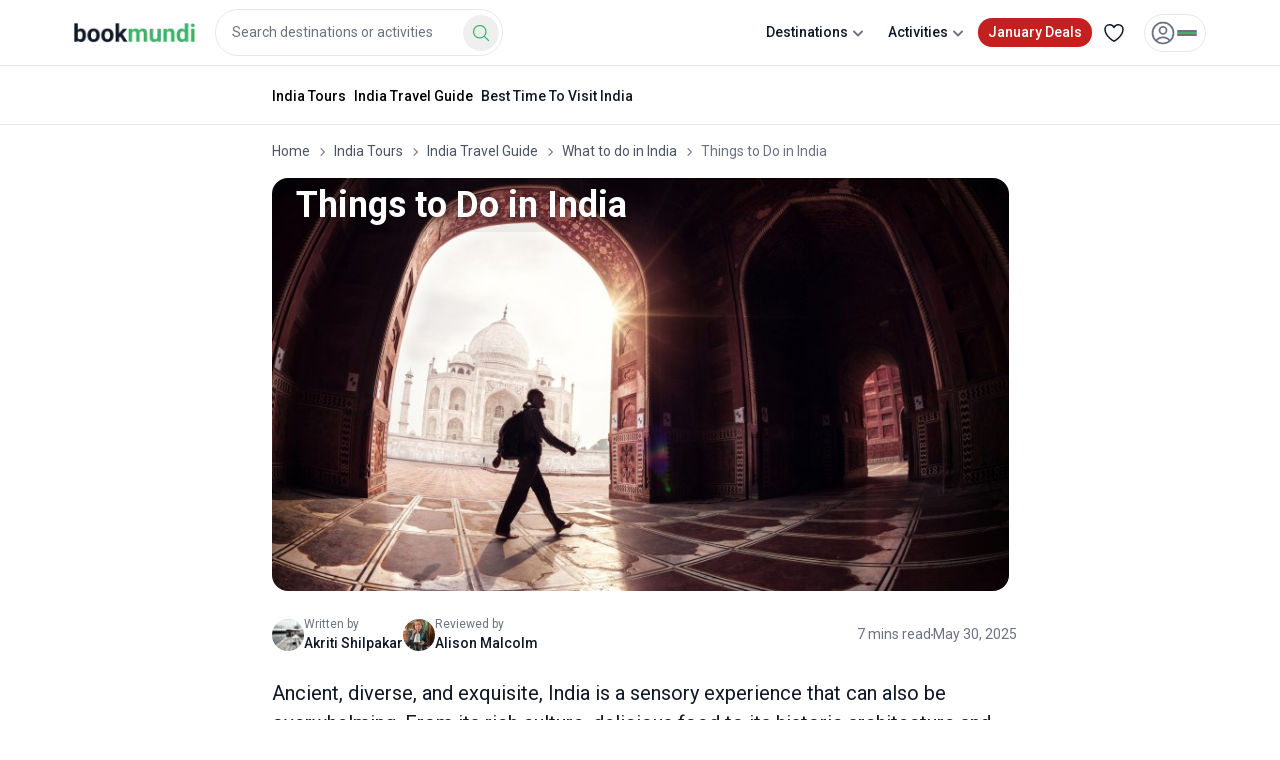

--- FILE ---
content_type: text/css
request_url: https://assets.bookmundi.com/_next/static/css/dc99cff8050f4753.css?dpl=3977
body_size: 1784
content:
.content-block ul li{position:relative;padding-bottom:.625rem;padding-left:1.5rem}.content-block ul li:before{position:absolute;left:0;top:-7px;font-size:35px;line-height:1;--tw-text-opacity:1;color:rgb(62 179 104/var(--tw-text-opacity,1))}.content-block ul li:before:before{--tw-content:"\203A";content:var(--tw-content)}a{--tw-text-opacity:1;color:rgb(62 179 104/var(--tw-text-opacity,1))}a:hover{--tw-text-opacity:1;color:rgb(50 143 83/var(--tw-text-opacity,1))}.content-block h3{margin-bottom:1rem;font-weight:700}.content-holder figcaption{padding-top:.5rem;text-align:center;font-size:.875rem;line-height:1.5;font-weight:400;--tw-text-opacity:1;color:rgb(75 85 99/var(--tw-text-opacity,1))}.content-holder figure{margin-bottom:1.25rem}.content-holder figure img{height:auto;width:100%;border-radius:.5rem;object-fit:cover}.content-holder p{margin-bottom:1.25rem}.content-holder p,.content-holder ul li{font-size:1.25rem;line-height:1.5;font-weight:400;--tw-text-opacity:1;color:rgb(17 25 40/var(--tw-text-opacity,1))}.content-holder ul li{position:relative;margin-bottom:.75rem;padding-bottom:0;padding-left:1.75rem}.content-holder .table-wrapper{margin-bottom:1rem;width:100%;overflow-x:auto}.content-holder .table-wrapper::-webkit-scrollbar{width:5px;margin-top:10px;height:6px;background:#e4e5e5;border:4px solid transparent;border-radius:8px;cursor:pointer}.content-holder .table-wrapper::-webkit-scrollbar-thumb{background:#3eb368;border:4px solid transparent;border-radius:8px;background-clip:paddingBox}.content-holder ul li:before{position:absolute;top:-.5rem;left:0;font-size:2.25rem;line-height:2.5rem;--tw-text-opacity:1;color:rgb(62 179 104/var(--tw-text-opacity,1));--tw-content:"\203A";content:var(--tw-content)}.content-holder iframe{width:100%}.content-holder h2{margin-bottom:.75rem;font-size:1.25rem;line-height:1.75rem;--tw-text-opacity:1;color:rgb(0 0 0/var(--tw-text-opacity,1))}.content-holder div h3{margin-bottom:.5rem;font-weight:700}.content-holder .map-right{float:right;margin-bottom:.625rem;margin-left:1.25rem;margin-top:.25rem;overflow:hidden;border-radius:.5rem}.article-container table{margin-bottom:1rem;height:auto!important;width:100%!important;overflow:auto}.article-container table td{height:auto!important;border-top-width:1px;--tw-border-opacity:1;border-color:rgb(229 231 235/var(--tw-border-opacity,1));padding-top:.5rem;padding-bottom:.5rem;padding-right:.5rem;text-align:left;vertical-align:top;--tw-text-opacity:1;color:rgb(0 0 0/var(--tw-text-opacity,1))}.article-container ol{list-style-type:decimal;padding-bottom:1.25rem;padding-left:1.25rem}.article-container .custom-grid{max-width:755px}@media (min-width:768px){.article-container .custom-grid{margin-left:-.75rem;margin-right:-.75rem;display:flex;flex-wrap:wrap}.article-container .custom-grid .grid-row{padding-left:.75rem;padding-right:.75rem}}.article-container .custom-grid.two-cols .grid-row{flex:0 0 50%}.article-container .custom-grid.four-cols-cols .grid-row,.article-container .custom-grid.three-cols .grid-row{flex:0 0 33.33%}.swiper-btn-next-related-articles:before{position:absolute;height:2.5rem;width:2.5rem;font-size:1.5rem;line-height:2rem;--tw-text-opacity:1;color:rgb(0 0 0/var(--tw-text-opacity,1));--tw-content:"\203A";content:var(--tw-content)}.swiper-btn-next-related-articles:after{font-size:44px;text-transform:none;line-height:1;letter-spacing:0}.section-heading h1,h2,h3{--tw-text-opacity:1;color:rgb(0 0 0/var(--tw-text-opacity,1))}.section-heading h1>span,.section-heading h2>span,.section-heading h3>span{font-weight:700}@media (min-width:1025px){.benefits{flex-basis:30%}}.benefits .title span.sm{top:.25rem;font-size:25px}@media (min-width:768px){.benefits .title span.sm{font-size:30px}}.benefits .title :deep(b) i{margin-left:6px;margin-right:6px;margin-top:-2px;display:inline-block;vertical-align:top;font-size:15px;font-weight:400;--tw-text-opacity:1;color:rgb(62 179 104/var(--tw-text-opacity,1))}.disabled{pointer-events:none;cursor:default}.ar-header.season{padding-bottom:0}.ar-header.season .h-one{position:relative}.m-title{display:block;text-align:center}.m-color{display:flex;flex-wrap:wrap;justify-content:center;padding:15px 15px 0;font-size:15px;font-weight:500;line-height:1}.m-color.top{margin-top:-10px;margin-bottom:25px}.m-color>li{position:relative;margin-left:1rem;margin-right:1rem;cursor:default}.m-color>li:before{margin-top:-2px;margin-right:.5rem;display:inline-block;height:18px;width:18px;border-radius:3px;vertical-align:top;--tw-content:"";content:var(--tw-content)}.m-color>li:after{position:absolute;bottom:-9px;left:0;height:3px;width:0;transition-property:all;transition-timing-function:cubic-bezier(.4,0,.2,1);transition-duration:.15s;--tw-content:"";content:var(--tw-content)}.m-color>li.active:after,.m-color>li:hover:after{width:100%}@media (max-width:767px){.m-color{padding-top:10px}.m-color>li{margin-left:.5rem;margin-right:.5rem;margin-bottom:1rem}}@media (max-width:479px){.m-color{justify-content:space-between}}.m-color>li.excellent:after,.m-color>li.excellent:before{--tw-bg-opacity:1;background-color:rgb(30 163 55/var(--tw-bg-opacity,1))}.m-list>li.excellent>span{--tw-border-opacity:1;border-color:rgb(30 163 55/var(--tw-border-opacity,1))}.m-list>li.excellent>span:hover{--tw-bg-opacity:1;background-color:rgb(30 163 55/var(--tw-bg-opacity,1))}.m-list>li.excellent.active>span{--tw-bg-opacity:1;background-color:rgb(30 163 55/var(--tw-bg-opacity,1))}.m-color>li.good:after,.m-color>li.good:before{--tw-bg-opacity:1;background-color:rgb(125 200 140/var(--tw-bg-opacity,1))}.m-list>li.good>span{--tw-border-opacity:1;border-color:rgb(125 200 140/var(--tw-border-opacity,1))}.m-list>li.good>span:hover{--tw-bg-opacity:1;background-color:rgb(125 200 140/var(--tw-bg-opacity,1))}.m-list>li.good.active>span{--tw-bg-opacity:1;background-color:rgb(125 200 140/var(--tw-bg-opacity,1))}.m-color>li.fair:after,.m-color>li.fair:before{--tw-bg-opacity:1;background-color:rgb(244 194 13/var(--tw-bg-opacity,1))}.m-list>li.fair>span{--tw-border-opacity:1;border-color:rgb(244 194 13/var(--tw-border-opacity,1))}.m-list>li.fair>span:hover{--tw-bg-opacity:1;background-color:rgb(244 194 13/var(--tw-bg-opacity,1))}.m-list>li.fair.active>span{--tw-bg-opacity:1;background-color:rgb(244 194 13/var(--tw-bg-opacity,1))}.m-color>li.poor:after,.m-color>li.poor:before{--tw-bg-opacity:1;background-color:rgb(219 50 54/var(--tw-bg-opacity,1))}.m-list>li.poor>span{--tw-border-opacity:1;border-color:rgb(219 50 54/var(--tw-border-opacity,1))}.m-list>li.poor>span:hover{--tw-bg-opacity:1;background-color:rgb(219 50 54/var(--tw-bg-opacity,1))}.m-list>li.poor.active>span{--tw-bg-opacity:1;background-color:rgb(219 50 54/var(--tw-bg-opacity,1))}.m-list{margin-left:-7px;margin-right:-7px;margin-bottom:1rem;display:flex;flex-wrap:wrap;justify-content:center;text-align:center}.m-list>li{margin-left:5px;margin-right:5px;margin-bottom:10px;min-width:122px;flex-basis:15.3%}.m-list>li>span{display:flex;height:122px;cursor:default;flex-direction:column;justify-content:center;border-radius:9999px;border-width:3px;border-color:transparent;padding-bottom:15px;--tw-text-opacity:1;color:rgb(17 25 40/var(--tw-text-opacity,1))}.m-list>li>span:hover{--tw-text-opacity:1;color:rgb(255 255 255/var(--tw-text-opacity,1))}.m-list>li>span>b{display:block;font-size:15px;text-transform:uppercase;letter-spacing:2px}.m-list>li>span>span{font-size:.75rem;line-height:1rem}.m-list>li>span>span>span{display:block}.m-list>li.active>span>b,.m-list>li.active>span>span,.m-list>li>span:hover>b{--tw-text-opacity:1;color:rgb(255 255 255/var(--tw-text-opacity,1))}.active-sidebar-nav{border-left-width:4px;--tw-border-opacity:1;border-left-color:rgb(62 179 104/var(--tw-border-opacity,1));--tw-bg-opacity:1;background-color:rgb(229 231 235/var(--tw-bg-opacity,1));--tw-text-opacity:1;color:rgb(62 179 104/var(--tw-text-opacity,1))}.how-it-works-show{position:relative}@keyframes slide-up{0%{transform:translateY(200%);opacity:0}to{transform:translateY(0);opacity:1}}.how-it-works-show{animation:slide-up .3s ease-out forwards;overflow:hidden}

/* ! this class is used for the manipulation of progress bar through js */#_progress{--scroll:0%;background:linear-gradient(to right,#3eb368 var(--scroll),transparent 0);position:absolute;width:100%;height:5px;bottom:0;z-index:1}.commenter-block span{margin-top:-2px;margin-left:.5rem;border-radius:9999px;--tw-bg-opacity:1;background-color:rgb(62 179 104/var(--tw-bg-opacity,1));padding:2px .75rem 1px;font-size:13px;font-weight:300;--tw-text-opacity:1;color:rgb(255 255 255/var(--tw-text-opacity,1))}.article-container p{margin-bottom:1.25rem}.intro-section p{margin-bottom:1rem}.content-holder-descriptions ul li{margin-bottom:0}.content-holder-descriptions p,.content-holder-descriptions ul li{font-size:1rem;line-height:1.5;font-weight:400}

--- FILE ---
content_type: text/x-component
request_url: https://www.bookmundi.com/ng/things-to-do-in-india
body_size: 190237
content:
5:I[74638,[],""]
7:I[30496,[],""]
9:I[54736,["3468","static/chunks/3468-e37dffbd599246ea.js?dpl=3977","1426","static/chunks/1426-bd89a343ab08bca5.js?dpl=3977","5202","static/chunks/5202-f1f6c11b8391fc6a.js?dpl=3977","2522","static/chunks/2522-4899da0743845fa2.js?dpl=3977","1271","static/chunks/app/(guides)/layout-58af8bec5d1abc5c.js?dpl=3977"],"SubscriptionForm"]
a:I[63468,["3468","static/chunks/3468-e37dffbd599246ea.js?dpl=3977","1426","static/chunks/1426-bd89a343ab08bca5.js?dpl=3977","3299","static/chunks/3299-b30d5ce98499acdb.js?dpl=3977","1002","static/chunks/1002-a665cab41184caba.js?dpl=3977","1504","static/chunks/1504-71a20e53ef4a475b.js?dpl=3977","3170","static/chunks/3170-a98cef145b323799.js?dpl=3977","5004","static/chunks/5004-9e6cd3e2aaad898f.js?dpl=3977","1262","static/chunks/1262-3e6cdb0aa7a5507d.js?dpl=3977","5746","static/chunks/5746-9f3a7193fd163df4.js?dpl=3977","9604","static/chunks/9604-490e1eae2efa358e.js?dpl=3977","4813","static/chunks/app/(guides)/(pages)/ng/%5Bslug%5D/layout-14008552bf12e6de.js?dpl=3977"],""]
b:I[91426,["3468","static/chunks/3468-e37dffbd599246ea.js?dpl=3977","1426","static/chunks/1426-bd89a343ab08bca5.js?dpl=3977","3299","static/chunks/3299-b30d5ce98499acdb.js?dpl=3977","1002","static/chunks/1002-a665cab41184caba.js?dpl=3977","1504","static/chunks/1504-71a20e53ef4a475b.js?dpl=3977","3170","static/chunks/3170-a98cef145b323799.js?dpl=3977","5004","static/chunks/5004-9e6cd3e2aaad898f.js?dpl=3977","1262","static/chunks/1262-3e6cdb0aa7a5507d.js?dpl=3977","5746","static/chunks/5746-9f3a7193fd163df4.js?dpl=3977","9604","static/chunks/9604-490e1eae2efa358e.js?dpl=3977","4813","static/chunks/app/(guides)/(pages)/ng/%5Bslug%5D/layout-14008552bf12e6de.js?dpl=3977"],"Image"]
10:"$Sreact.suspense"
11:I[91336,["3468","static/chunks/3468-e37dffbd599246ea.js?dpl=3977","1426","static/chunks/1426-bd89a343ab08bca5.js?dpl=3977","3299","static/chunks/3299-b30d5ce98499acdb.js?dpl=3977","1002","static/chunks/1002-a665cab41184caba.js?dpl=3977","1504","static/chunks/1504-71a20e53ef4a475b.js?dpl=3977","5004","static/chunks/5004-9e6cd3e2aaad898f.js?dpl=3977","1262","static/chunks/1262-3e6cdb0aa7a5507d.js?dpl=3977","2252","static/chunks/app/(checkout)/layout-8bee7b9c5c0b8392.js?dpl=3977"],"default"]
12:I[71294,["3468","static/chunks/3468-e37dffbd599246ea.js?dpl=3977","1807","static/chunks/1807-c89856206452d216.js?dpl=3977","3185","static/chunks/app/layout-279ad9da1b2c8c9f.js?dpl=3977"],"default"]
13:I[40894,["3468","static/chunks/3468-e37dffbd599246ea.js?dpl=3977","1807","static/chunks/1807-c89856206452d216.js?dpl=3977","3185","static/chunks/app/layout-279ad9da1b2c8c9f.js?dpl=3977"],"ToastContainer"]
14:I[77850,["3468","static/chunks/3468-e37dffbd599246ea.js?dpl=3977","1807","static/chunks/1807-c89856206452d216.js?dpl=3977","3185","static/chunks/app/layout-279ad9da1b2c8c9f.js?dpl=3977"],"NuqsAdapter"]
15:I[13649,["3468","static/chunks/3468-e37dffbd599246ea.js?dpl=3977","1426","static/chunks/1426-bd89a343ab08bca5.js?dpl=3977","7601","static/chunks/app/error-9c35e73527ff9b02.js?dpl=3977"],"default"]
16:I[29233,["3468","static/chunks/3468-e37dffbd599246ea.js?dpl=3977","1426","static/chunks/1426-bd89a343ab08bca5.js?dpl=3977","3299","static/chunks/3299-b30d5ce98499acdb.js?dpl=3977","1002","static/chunks/1002-a665cab41184caba.js?dpl=3977","3170","static/chunks/3170-a98cef145b323799.js?dpl=3977","2622","static/chunks/2622-70847177c0d80f21.js?dpl=3977","9531","static/chunks/9531-7831aed6eb047013.js?dpl=3977","5384","static/chunks/5384-03db096bbc8f18a1.js?dpl=3977","9160","static/chunks/app/not-found-e029572601e47a19.js?dpl=3977"],"default"]
6:["slug","things-to-do-in-india","d"]
c:T4a0,M12 1.5C6.21033 1.5 1.5 6.21033 1.5 12C1.5 16.5123 4.3613 20.3682 8.36442 21.8504C8.24913 20.8225 8.26723 19.1391 8.45747 18.324C8.63564 17.5584 9.60848 13.4451 9.60848 13.4451C9.60848 13.4451 9.31477 12.8569 9.31477 11.9883C9.31477 10.6232 10.1056 9.60469 11.0906 9.60469C11.9283 9.60469 12.3322 10.2336 12.3322 10.9871C12.3322 11.8297 11.7965 13.0883 11.519 14.2548C11.2876 15.2322 12.009 16.0291 12.9724 16.0291C14.7169 16.0291 16.0578 14.1895 16.0578 11.5345C16.0578 9.18452 14.3696 7.54123 11.9585 7.54123C9.16603 7.54123 7.52688 9.636 7.52688 11.801C7.52688 12.6444 7.85154 13.5489 8.25736 14.0412C8.33737 14.1386 8.34909 14.2235 8.32533 14.3224C8.25094 14.6323 8.08561 15.299 8.05275 15.4357C8.01009 15.6157 7.91041 15.6531 7.72467 15.5667C6.49856 14.9959 5.7322 13.2039 5.7322 11.764C5.7322 8.6681 7.98138 5.82431 12.2178 5.82431C15.6229 5.82431 18.2689 8.25019 18.2689 11.4934C18.2689 14.8762 16.1356 17.5984 13.1755 17.5984C12.1808 17.5984 11.2461 17.0816 10.9264 16.4712C10.9264 16.4712 10.4341 18.3451 10.3144 18.8046C10.1078 19.5991 9.22364 21.2451 8.77978 21.9928C9.82007 22.3291 10.9067 22.5003 12 22.5C17.7899 22.5 22.5 17.7899 22.5 12C22.5 6.21033 17.7899 1.5 12 1.5Zd:T60b,M12.0001 8.87531C10.2798 8.87531 8.87589 10.2792 8.87589 11.9995C8.87589 13.7198 10.2798 15.1237 12.0001 15.1237C13.7204 15.1237 15.1243 13.7198 15.1243 11.9995C15.1243 10.2792 13.7204 8.87531 12.0001 8.87531ZM21.3704 11.9995C21.3704 10.7058 21.3821 9.42374 21.3095 8.13234C21.2368 6.63234 20.8946 5.30109 19.7978 4.20421C18.6985 3.10499 17.3696 2.76515 15.8696 2.69249C14.5759 2.61984 13.2939 2.63156 12.0025 2.63156C10.7087 2.63156 9.42667 2.61984 8.13527 2.69249C6.63527 2.76515 5.30402 3.10734 4.20714 4.20421C3.10792 5.30343 2.76808 6.63234 2.69542 8.13234C2.62277 9.42609 2.63449 10.7081 2.63449 11.9995C2.63449 13.2909 2.62277 14.5753 2.69542 15.8667C2.76808 17.3667 3.11027 18.698 4.20714 19.7948C5.30636 20.8941 6.63527 21.2339 8.13527 21.3066C9.42902 21.3792 10.711 21.3675 12.0025 21.3675C13.2962 21.3675 14.5782 21.3792 15.8696 21.3066C17.3696 21.2339 18.7009 20.8917 19.7978 19.7948C20.897 18.6956 21.2368 17.3667 21.3095 15.8667C21.3845 14.5753 21.3704 13.2933 21.3704 11.9995ZM12.0001 16.8066C9.33995 16.8066 7.19308 14.6597 7.19308 11.9995C7.19308 9.33937 9.33995 7.19249 12.0001 7.19249C14.6603 7.19249 16.8071 9.33937 16.8071 11.9995C16.8071 14.6597 14.6603 16.8066 12.0001 16.8066ZM17.004 8.11828C16.3829 8.11828 15.8814 7.61671 15.8814 6.99562C15.8814 6.37453 16.3829 5.87296 17.004 5.87296C17.6251 5.87296 18.1267 6.37453 18.1267 6.99562C18.1269 7.1431 18.0979 7.28917 18.0416 7.42546C17.9852 7.56175 17.9026 7.68558 17.7983 7.78987C17.694 7.89416 17.5702 7.97684 17.4339 8.0332C17.2976 8.08955 17.1515 8.11846 17.004 8.11828Ze:T60b,M12.0001 8.87531C10.2798 8.87531 8.87589 10.2792 8.87589 11.9995C8.87589 13.7198 10.2798 15.1237 12.0001 15.1237C13.7204 15.1237 15.1243 13.7198 15.1243 11.9995C15.1243 10.2792 13.7204 8.87531 12.0001 8.87531ZM21.3704 11.9995C21.3704 10.7058 21.3821 9.42374 21.3095 8.13234C21.2368 6.63234 20.8946 5.30109 19.7978 4.20421C18.6985 3.10499 17.3696 2.76515 15.8696 2.69249C14.5759 2.61984 13.2939 2.63156 12.0025 2.63156C10.7087 2.63156 9.42667 2.61984 8.13527 2.69249C6.63527 2.76515 5.30402 3.10734 4.20714 4.20421C3.10792 5.30343 2.76808 6.63234 2.69542 8.13234C2.62277 9.42609 2.63449 10.7081 2.63449 11.9995C2.63449 13.2909 2.62277 14.5753 2.69542 15.8667C2.76808 17.3667 3.11027 18.698 4.20714 19.7948C5.30636 20.8941 6.63527 21.2339 8.13527 21.3066C9.42902 21.3792 10.711 21.3675 12.0025 21.3675C13.2962 21.3675 14.5782 21.3792 15.8696 21.3066C17.3696 21.2339 18.7009 20.8917 19.7978 19.7948C20.897 18.6956 21.2368 17.3667 21.3095 15.8667C21.3845 14.5753 21.3704 13.2933 21.3704 11.9995ZM12.0001 16.8066C9.33995 16.8066 7.19308 14.6597 7.19308 11.9995C7.19308 9.33937 9.33995 7.19249 12.0001 7.19249C14.6603 7.19249 16.8071 9.33937 16.8071 11.9995C16.8071 14.6597 14.6603 16.8066 12.0001 16.8066ZM17.004 8.11828C16.3829 8.11828 15.8814 7.61671 15.8814 6.99562C15.8814 6.37453 16.3829 5.87296 17.004 5.87296C17.6251 5.87296 18.1267 6.37453 18.1267 6.99562C18.1269 7.1431 18.0979 7.28917 18.0416 7.42546C17.9852 7.56175 17.9026 7.68558 17.7983 7.78987C17.694 7.89416 17.5702 7.97684 17.4339 8.0332C17.2976 8.08955 17.1515 8.11846 17.004 8.11828Zf:T60b,M12.0001 8.87531C10.2798 8.87531 8.87589 10.2792 8.87589 11.9995C8.87589 13.7198 10.2798 15.1237 12.0001 15.1237C13.7204 15.1237 15.1243 13.7198 15.1243 11.9995C15.1243 10.2792 13.7204 8.87531 12.0001 8.87531ZM21.3704 11.9995C21.3704 10.7058 21.3821 9.42374 21.3095 8.13234C21.2368 6.63234 20.8946 5.30109 19.7978 4.20421C18.6985 3.10499 17.3696 2.76515 15.8696 2.69249C14.5759 2.61984 13.2939 2.63156 12.0025 2.63156C10.7087 2.63156 9.42667 2.61984 8.13527 2.69249C6.63527 2.76515 5.30402 3.10734 4.20714 4.20421C3.10792 5.30343 2.76808 6.63234 2.69542 8.13234C2.62277 9.42609 2.63449 10.7081 2.63449 11.9995C2.63449 13.2909 2.62277 14.5753 2.69542 15.8667C2.76808 17.3667 3.11027 18.698 4.20714 19.7948C5.30636 20.8941 6.63527 21.2339 8.13527 21.3066C9.42902 21.3792 10.711 21.3675 12.0025 21.3675C13.2962 21.3675 14.5782 21.3792 15.8696 21.3066C17.3696 21.2339 18.7009 20.8917 19.7978 19.7948C20.897 18.6956 21.2368 17.3667 21.3095 15.8667C21.3845 14.5753 21.3704 13.2933 21.3704 11.9995ZM12.0001 16.8066C9.33995 16.8066 7.19308 14.6597 7.19308 11.9995C7.19308 9.33937 9.33995 7.19249 12.0001 7.19249C14.6603 7.19249 16.8071 9.33937 16.8071 11.9995C16.8071 14.6597 14.6603 16.8066 12.0001 16.8066ZM17.004 8.11828C16.3829 8.11828 15.8814 7.61671 15.8814 6.99562C15.8814 6.37453 16.3829 5.87296 17.004 5.87296C17.6251 5.87296 18.1267 6.37453 18.1267 6.99562C18.1269 7.1431 18.0979 7.28917 18.0416 7.42546C17.9852 7.56175 17.9026 7.68558 17.7983 7.78987C17.694 7.89416 17.5702 7.97684 17.4339 8.0332C17.2976 8.08955 17.1515 8.11846 17.004 8.11828Z0:["$@1",["3977",[[["",{"children":["(guides)",{"children":["(pages)",{"children":["ng",{"children":[["slug","things-to-do-in-india","d"],{"children":["__PAGE__",{}]}]}]}]}]},"$undefined","$undefined",true],["",{"children":["(guides)",{"children":["(pages)",{"children":["ng",{"children":[["slug","things-to-do-in-india","d"],{"children":["__PAGE__",{},[["$L2","$L3",[["$","link","0",{"rel":"stylesheet","href":"https://assets.bookmundi.com/_next/static/css/dc99cff8050f4753.css?dpl=3977","precedence":"next","crossOrigin":"$undefined"}]]],null],null]},[[null,["$L4",["$","$L5",null,{"parallelRouterKey":"children","segmentPath":["children","(guides)","children","(pages)","children","ng","children","$6","children"],"error":"$undefined","errorStyles":"$undefined","errorScripts":"$undefined","template":["$","$L7",null,{}],"templateStyles":"$undefined","templateScripts":"$undefined","notFound":"$undefined","notFoundStyles":"$undefined"}]]],null],null]},[null,["$","$L5",null,{"parallelRouterKey":"children","segmentPath":["children","(guides)","children","(pages)","children","ng","children"],"error":"$undefined","errorStyles":"$undefined","errorScripts":"$undefined","template":["$","$L7",null,{}],"templateStyles":"$undefined","templateScripts":"$undefined","notFound":"$undefined","notFoundStyles":"$undefined"}]],null]},[null,["$","$L5",null,{"parallelRouterKey":"children","segmentPath":["children","(guides)","children","(pages)","children"],"error":"$undefined","errorStyles":"$undefined","errorScripts":"$undefined","template":["$","$L7",null,{}],"templateStyles":"$undefined","templateScripts":"$undefined","notFound":"$undefined","notFoundStyles":"$undefined"}]],null]},[[null,["$L8",["$","$L5",null,{"parallelRouterKey":"children","segmentPath":["children","(guides)","children"],"error":"$undefined","errorStyles":"$undefined","errorScripts":"$undefined","template":["$","$L7",null,{}],"templateStyles":"$undefined","templateScripts":"$undefined","notFound":"$undefined","notFoundStyles":"$undefined"}],["$","footer",null,{"id":"footer-section","children":[["$","section",null,{"className":"border-b border-t border-neutral-light text-center md:text-left","children":["$","div",null,{"className":"container","children":["$","div",null,{"className":"justify-between py-8 md:flex md:items-center md:py-11","children":[["$","div",null,{"className":"text-base font-light text-black md:flex-1","children":[["$","p",null,{"className":"mb-3 text-2xl font-light text-black md:text-3xl","children":[["$","span",null,{"className":"font-bold","children":"Sign Up"}]," for our newsletter"]}],["$","p",null,{"children":[["$","b",null,{"className":"font-bold","children":"Unlock Discounts Globally."}]," Save up to 50% on tours and trips",["$","span",null,{"className":"font-Roboto md:block","children":"Get instant access to lower prices."}]]}]]}],["$","$L9",null,{}]]}]}]}],["$","section",null,{"className":"container py-10","children":["$","div",null,{"className":"flex flex-col gap-6 lg:flex-row","children":[["$","div",null,{"className":"flex flex-col gap-4 rounded-2xl border border-neutral-light p-6 max-lg:w-full max-xs:px-4 lg:w-[378px]","children":[["$","p",null,{"className":"text-body-base-bold text-neutral-black","children":"Top Destinations"}],["$","div",null,{"className":"flex gap-6 max-xs:gap-0","children":[["$","div",null,{"className":"flex flex-col gap-2 w-1/2","children":[["$","$La",null,{"download":"$undefined","href":"/g/europe","className":"transition-all text-body-small text-neutral-black","target":"$undefined","rel":"$undefined","title":"Europe","prefetch":false,"children":"Europe"}],["$","$La",null,{"download":"$undefined","href":"/y/italy","className":"transition-all text-body-small text-neutral-black","target":"$undefined","rel":"$undefined","title":"Italy","prefetch":false,"children":"Italy"}],["$","$La",null,{"download":"$undefined","href":"/g/asia","className":"transition-all text-body-small text-neutral-black","target":"$undefined","rel":"$undefined","title":"Asia","prefetch":false,"children":"Asia"}],["$","$La",null,{"download":"$undefined","href":"/y/spain","className":"transition-all text-body-small text-neutral-black","target":"$undefined","rel":"$undefined","title":"Spain","prefetch":false,"children":"Spain"}],["$","$La",null,{"download":"$undefined","href":"/y/france","className":"transition-all text-body-small text-neutral-black","target":"$undefined","rel":"$undefined","title":"France","prefetch":false,"children":"France"}],["$","$La",null,{"download":"$undefined","href":"/y/chile","className":"transition-all text-body-small text-neutral-black","target":"$undefined","rel":"$undefined","title":"Chile","prefetch":false,"children":"Chile"}],["$","$La",null,{"download":"$undefined","href":"/y/greece","className":"transition-all text-body-small text-neutral-black","target":"$undefined","rel":"$undefined","title":"Greece","prefetch":false,"children":"Greece"}],["$","$La",null,{"download":"$undefined","href":"/y/portugal","className":"transition-all text-body-small text-neutral-black","target":"$undefined","rel":"$undefined","title":"Portugal","prefetch":false,"children":"Portugal"}],["$","$La",null,{"download":"$undefined","href":"/y/thailand","className":"transition-all text-body-small text-neutral-black","target":"$undefined","rel":"$undefined","title":"Thailand","prefetch":false,"children":"Thailand"}],["$","$La",null,{"download":"$undefined","href":"/y/argentina","className":"transition-all text-body-small text-neutral-black","target":"$undefined","rel":"$undefined","title":"Argentina","prefetch":false,"children":"Argentina"}],["$","$La",null,{"download":"$undefined","href":"/g/south-america","className":"transition-all text-body-small text-neutral-black","target":"$undefined","rel":"$undefined","title":"South America","prefetch":false,"children":"South America"}],["$","$La",null,{"download":"$undefined","href":"/y/south-africa","className":"transition-all text-body-small text-neutral-black","target":"$undefined","rel":"$undefined","title":"South Africa","prefetch":false,"children":"South Africa"}],["$","$La",null,{"download":"$undefined","href":"/r/balkans","className":"transition-all text-body-small text-neutral-black","target":"$undefined","rel":"$undefined","title":"Balkans","prefetch":false,"children":"Balkans"}]]}],["$","div",null,{"className":"flex w-1/2 flex-col gap-2","children":[["$","$La",null,{"download":"$undefined","href":"/r/baltic","className":"transition-all text-body-small text-neutral-black","target":"$undefined","rel":"$undefined","title":"Baltic","prefetch":false,"children":"Baltic"}],["$","$La",null,{"download":"$undefined","href":"/r/south-east-asia","className":"transition-all text-body-small text-neutral-black","target":"$undefined","rel":"$undefined","title":"South East Asia","prefetch":false,"children":"South East Asia"}],["$","$La",null,{"download":"$undefined","href":"/r/scandinavia","className":"transition-all text-body-small text-neutral-black","target":"$undefined","rel":"$undefined","title":"Scandinavia","prefetch":false,"children":"Scandinavia"}],["$","$La",null,{"download":"$undefined","href":"/y/costa-rica","className":"transition-all text-body-small text-neutral-black","target":"$undefined","rel":"$undefined","title":"Costa Rica","prefetch":false,"children":"Costa Rica"}],["$","$La",null,{"download":"$undefined","href":"/y/india","className":"transition-all text-body-small text-neutral-black","target":"$undefined","rel":"$undefined","title":"India","prefetch":false,"children":"India"}],["$","$La",null,{"download":"$undefined","href":"/y/japan","className":"transition-all text-body-small text-neutral-black","target":"$undefined","rel":"$undefined","title":"Japan","prefetch":false,"children":"Japan"}],["$","$La",null,{"download":"$undefined","href":"/y/mexico","className":"transition-all text-body-small text-neutral-black","target":"$undefined","rel":"$undefined","title":"Mexico","prefetch":false,"children":"Mexico"}],["$","$La",null,{"download":"$undefined","href":"/y/sri-lanka","className":"transition-all text-body-small text-neutral-black","target":"$undefined","rel":"$undefined","title":"Sri Lanka","prefetch":false,"children":"Sri Lanka"}],["$","$La",null,{"download":"$undefined","href":"/y/new-zealand","className":"transition-all text-body-small text-neutral-black","target":"$undefined","rel":"$undefined","title":"New Zealand","prefetch":false,"children":"New Zealand"}],["$","$La",null,{"download":"$undefined","href":"/r/central-america","className":"transition-all text-body-small text-neutral-black","target":"$undefined","rel":"$undefined","title":"Central America","prefetch":false,"children":"Central America"}],["$","$La",null,{"download":"$undefined","href":"/r/eastern-europe","className":"transition-all text-body-small text-neutral-black","target":"$undefined","rel":"$undefined","title":"Eastern Europe","prefetch":false,"children":"Eastern Europe"}],["$","$La",null,{"download":"$undefined","href":"/r/middle-east","className":"transition-all text-body-small text-neutral-black","target":"$undefined","rel":"$undefined","title":"Middle East","prefetch":false,"children":"Middle East"}],["$","$La",null,{"download":"$undefined","href":"/r/mediterranean","className":"transition-all text-body-small text-neutral-black","target":"$undefined","rel":"$undefined","title":"Mediterranean","prefetch":false,"children":"Mediterranean"}]]}]]}]]}],["$","div",null,{"className":"flex flex-col gap-4 rounded-2xl border border-neutral-light p-6 max-lg:w-full max-xs:px-4 lg:w-[378px]","children":[["$","p",null,{"className":"text-body-base-bold text-neutral-black","children":"Popular Searches"}],["$","div",null,{"className":"flex gap-6 max-xs:gap-0","children":[["$","div",null,{"className":"flex flex-col gap-2 w-1/2","children":[["$","$La",null,{"download":"$undefined","href":"/a/adventure","className":"transition-all text-body-small text-neutral-black","target":"$undefined","rel":"$undefined","title":"Adventure","prefetch":false,"children":"Adventure"}],["$","$La",null,{"download":"$undefined","href":"/a/trekking-and-hiking","className":"transition-all text-body-small text-neutral-black","target":"$undefined","rel":"$undefined","title":"Trekking and Hiking","prefetch":false,"children":"Trekking and Hiking"}],["$","$La",null,{"download":"$undefined","href":"/a/cruise","className":"transition-all text-body-small text-neutral-black","target":"$undefined","rel":"$undefined","title":"Cruise","prefetch":false,"children":"Cruise"}],["$","$La",null,{"download":"$undefined","href":"/a/river-cruise","className":"transition-all text-body-small text-neutral-black","target":"$undefined","rel":"$undefined","title":"River Cruise","prefetch":false,"children":"River Cruise"}],["$","$La",null,{"download":"$undefined","href":"/a/wildlife","className":"transition-all text-body-small text-neutral-black","target":"$undefined","rel":"$undefined","title":"Wildlife","prefetch":false,"children":"Wildlife"}],["$","$La",null,{"download":"$undefined","href":"/w/group-tours","className":"transition-all text-body-small text-neutral-black","target":"$undefined","rel":"$undefined","title":"Group","prefetch":false,"children":"Group"}],["$","$La",null,{"download":"$undefined","href":"/w/private-tours","className":"transition-all text-body-small text-neutral-black","target":"$undefined","rel":"$undefined","title":"Private","prefetch":false,"children":"Private"}],["$","$La",null,{"download":"$undefined","href":"/w/family-tour-packages","className":"transition-all text-body-small text-neutral-black","target":"$undefined","rel":"$undefined","title":"Family","prefetch":false,"children":"Family"}],["$","$La",null,{"download":"$undefined","href":"/w/solo-trips","className":"transition-all text-body-small text-neutral-black","target":"$undefined","rel":"$undefined","title":"Solo Traveler","prefetch":false,"children":"Solo Traveler"}],["$","$La",null,{"download":"$undefined","href":"/w/tours-for-seniors","className":"transition-all text-body-small text-neutral-black","target":"$undefined","rel":"$undefined","title":"Senior Travelers","prefetch":false,"children":"Senior Travelers"}],["$","$La",null,{"download":"$undefined","href":"/w/escorted-and-guided-tours","className":"transition-all text-body-small text-neutral-black","target":"$undefined","rel":"$undefined","title":"Guided","prefetch":false,"children":"Guided"}],["$","$La",null,{"download":"$undefined","href":"/w/luxury-tours","className":"transition-all text-body-small text-neutral-black","target":"$undefined","rel":"$undefined","title":"Luxury","prefetch":false,"children":"Luxury"}],["$","$La",null,{"download":"$undefined","href":"/w/budget-tours","className":"transition-all text-body-small text-neutral-black","target":"$undefined","rel":"$undefined","title":"Budget","prefetch":false,"children":"Budget"}]]}],["$","div",null,{"className":"flex w-1/2 flex-col gap-2","children":[["$","$La",null,{"download":"$undefined","href":"/ta/spain-tour-operators","className":"transition-all text-body-small text-neutral-black","target":"$undefined","rel":"$undefined","title":"Spain tour operators","prefetch":false,"children":"Spain tour operators"}],["$","$La",null,{"download":"$undefined","href":"/ta/italy-tour-operators","className":"transition-all text-body-small text-neutral-black","target":"$undefined","rel":"$undefined","title":"Italy tour operators","prefetch":false,"children":"Italy tour operators"}],["$","$La",null,{"download":"$undefined","href":"/ta/india-tour-operators","className":"transition-all text-body-small text-neutral-black","target":"$undefined","rel":"$undefined","title":"India tour operators","prefetch":false,"children":"India tour operators"}],["$","$La",null,{"download":"$undefined","href":"/ta/japan-tour-operators","className":"transition-all text-body-small text-neutral-black","target":"$undefined","rel":"$undefined","title":"Japan tour operators","prefetch":false,"children":"Japan tour operators"}],["$","$La",null,{"download":"$undefined","href":"/ta/france-tour-operators","className":"transition-all text-body-small text-neutral-black","target":"$undefined","rel":"$undefined","title":"France tour operators","prefetch":false,"children":"France tour operators"}],["$","$La",null,{"download":"$undefined","href":"/ta/south-africa-tour-operators","className":"transition-all text-body-small text-neutral-black","target":"$undefined","rel":"$undefined","title":"South Africa tour operators","prefetch":false,"children":"South Africa tour operators"}],["$","$La",null,{"download":"$undefined","href":"/ta/thailand-tour-operators","className":"transition-all text-body-small text-neutral-black","target":"$undefined","rel":"$undefined","title":"Thailand tour operators","prefetch":false,"children":"Thailand tour operators"}],["$","$La",null,{"download":"$undefined","href":"/ta/vietnam-tour-operators","className":"transition-all text-body-small text-neutral-black","target":"$undefined","rel":"$undefined","title":"Vietnam tour operators","prefetch":false,"children":"Vietnam tour operators"}],["$","$La",null,{"download":"$undefined","href":"/ta/argentina-tour-operators","className":"transition-all text-body-small text-neutral-black","target":"$undefined","rel":"$undefined","title":"Argentina tour operators","prefetch":false,"children":"Argentina tour operators"}],["$","$La",null,{"download":"$undefined","href":"/ta/china-tour-operators","className":"transition-all text-body-small text-neutral-black","target":"$undefined","rel":"$undefined","title":"China tour operators","prefetch":false,"children":"China tour operators"}]]}]]}]]}],["$","div",null,{"className":"flex flex-col gap-4 rounded-2xl border border-neutral-light p-6 max-lg:w-full max-xs:px-4 lg:w-[378px]","children":[["$","p",null,{"className":"text-body-base-bold text-neutral-black","children":"Top Travel Guides"}],["$","div",null,{"className":"flex gap-6 max-xs:gap-0","children":[["$","div",null,{"className":"flex flex-col gap-2","children":[["$","$La",null,{"download":"$undefined","href":"/ng/best-time-to-visit-costa-rica","className":"transition-all text-body-small text-neutral-black","target":"$undefined","rel":"$undefined","title":"Best time to visit Costa Rica","prefetch":false,"children":"Best time to visit Costa Rica"}],["$","$La",null,{"download":"$undefined","href":"/ng/best-time-to-visit-greece","className":"transition-all text-body-small text-neutral-black","target":"$undefined","rel":"$undefined","title":"Best time to visit Greece","prefetch":false,"children":"Best time to visit Greece"}],["$","$La",null,{"download":"$undefined","href":"/ng/best-time-to-visit-argentina","className":"transition-all text-body-small text-neutral-black","target":"$undefined","rel":"$undefined","title":"Best time to visit Argentina","prefetch":false,"children":"Best time to visit Argentina"}],["$","$La",null,{"download":"$undefined","href":"/ng/best-time-to-visit-norway","className":"transition-all text-body-small text-neutral-black","target":"$undefined","rel":"$undefined","title":"Best time to visit Norway","prefetch":false,"children":"Best time to visit Norway"}],["$","$La",null,{"download":"$undefined","href":"/ng/best-time-to-visit-turkey","className":"transition-all text-body-small text-neutral-black","target":"$undefined","rel":"$undefined","title":"Best time to visit Turkey","prefetch":false,"children":"Best time to visit Turkey"}],["$","$La",null,{"download":"$undefined","href":"/ng/best-time-to-visit-france","className":"transition-all text-body-small text-neutral-black","target":"$undefined","rel":"$undefined","title":"Best time to visit France","prefetch":false,"children":"Best time to visit France"}],["$","$La",null,{"download":"$undefined","href":"/ng/top-things-to-do-in-nepal","className":"transition-all text-body-small text-neutral-black","target":"$undefined","rel":"$undefined","title":"Things to do in Nepal","prefetch":false,"children":"Things to do in Nepal"}],["$","$La",null,{"download":"$undefined","href":"/ng/how-to-get-to-antarctica-traveling-to-the-earths-southernmost","className":"transition-all text-body-small text-neutral-black","target":"$undefined","rel":"$undefined","title":"How to get to Antarctica","prefetch":false,"children":"How to get to Antarctica"}],["$","$La",null,{"download":"$undefined","href":"/ng/things-to-do-in-china","className":"transition-all text-body-small text-neutral-black","target":"$undefined","rel":"$undefined","title":"Things to do in China","prefetch":false,"children":"Things to do in China"}],["$","$La",null,{"download":"$undefined","href":"/ng/things-to-do-in-malaysia","className":"transition-all text-body-small text-neutral-black","target":"$undefined","rel":"$undefined","title":"Things to do in Malaysia","prefetch":false,"children":"Things to do in Malaysia"}],["$","$La",null,{"download":"$undefined","href":"/ng/top-things-to-do-in-turkey","className":"transition-all text-body-small text-neutral-black","target":"$undefined","rel":"$undefined","title":"Things to do in Turkey","prefetch":false,"children":"Things to do in Turkey"}],["$","$La",null,{"download":"$undefined","href":"/ng/16-things-to-do-in-south-korea","className":"transition-all text-body-small text-neutral-black","target":"$undefined","rel":"$undefined","title":"Things to do in South Korea","prefetch":false,"children":"Things to do in South Korea"}],["$","$La",null,{"download":"$undefined","href":"/ng/greece-in-november-magical-mountains-and-irresistible-islands","className":"transition-all text-body-small text-neutral-black","target":"$undefined","rel":"$undefined","title":"Greece in November","prefetch":false,"children":"Greece in November"}]]}],false]}]]}]]}]}],["$","section",null,{"className":"bg-pure-white pb-8 pt-9 text-center","children":["$","div",null,{"className":"container","children":[["$","strong",null,{"className":"mb-2 block text-sm text-black","children":"AS SEEN IN:"}],["$","ul",null,{"className":"flex flex-wrap items-center justify-around","children":[["$","li",null,{"className":"m-2 max-w-[65px] md:mx-9 md:max-w-[80px]","children":["$","$Lb",null,{"src":"/webapp/images/press/tech.co.png","height":"200","width":"200","alt":"Tech.co","className":"$undefined","fill":"$undefined","loading":"lazy","priority":"$undefined","onLoad":"$undefined","quality":"$undefined","title":"$undefined","loader":"$undefined","placeholder":"$undefined","sizes":"$undefined","blurDataURL":"[data-uri]"}]}],["$","li",null,{"className":"m-2 max-w-[130px] md:mx-9 md:max-w-[155px]","children":["$","$Lb",null,{"src":"/webapp/images/press/travolution.png","height":"200","width":"200","alt":"Travolution","className":"$undefined","fill":"$undefined","loading":"$undefined","priority":"$undefined","onLoad":"$undefined","quality":"$undefined","title":"$undefined","loader":"$undefined","placeholder":"$undefined","sizes":"$undefined","blurDataURL":"[data-uri]"}]}],["$","li",null,{"className":"m-2 max-w-[65px] md:mx-9 md:max-w-[85px]","children":["$","$Lb",null,{"src":"/webapp/images/press/forbes.png","height":"200","width":"200","alt":"Forbes","className":"$undefined","fill":"$undefined","loading":"lazy","priority":"$undefined","onLoad":"$undefined","quality":"$undefined","title":"$undefined","loader":"$undefined","placeholder":"$undefined","sizes":"$undefined","blurDataURL":"[data-uri]"}]}],["$","li",null,{"className":"m-2 max-w-[130px] md:mx-9 md:max-w-[160px]","children":["$","$Lb",null,{"src":"/webapp/images/press/independent.png","height":"200","width":"100","alt":"Independent","className":"$undefined","fill":"$undefined","loading":"lazy","priority":"$undefined","onLoad":"$undefined","quality":"$undefined","title":"$undefined","loader":"$undefined","placeholder":"$undefined","sizes":"$undefined","blurDataURL":"[data-uri]"}]}],["$","li",null,{"className":"m-2 max-w-[130px] md:mx-9 md:my-0 md:max-w-[125px]","children":["$","$Lb",null,{"src":"/webapp/images/press/entrepreneur.png","height":"200","width":"200","alt":"Entrepreneur","className":"img-responsive","fill":"$undefined","loading":"$undefined","priority":"$undefined","onLoad":"$undefined","quality":"$undefined","title":"$undefined","loader":"$undefined","placeholder":"$undefined","sizes":"$undefined","blurDataURL":"[data-uri]"}]}]]}]]}]}],["$","section",null,{"className":"footer bg-neutral-lightest px-3 pb-1 pt-8 md:pb-10 md:pt-16","children":["$","div",null,{"className":"container","children":["$","div",null,{"className":"footer-cols flex flex-wrap justify-between text-body-base md:text-base","children":[["$","div",null,{"className":"order-1 mb-6 basis-[47%] md:order-none md:flex-1 md:first:flex-[1.5]","children":[["$","strong",null,{"className":"mb-3 block text-body-base-bold text-neutral-black md:mb-6","children":"Bookmundi ApS"}],["$","span",null,{"children":["Skovlunden 18, 8680 ",["$","span",null,{"children":"Ry, Denmark."}]]}]]}],["$","div",null,{"className":"mb-6 basis-[47%] md:flex-1 md:first:flex-[1.5]","children":[["$","strong",null,{"className":"mb-3 block text-body-base-bold text-neutral-black md:mb-6","children":"Company"}],["$","nav",null,{"children":["$","ul",null,{"className":"flex flex-col gap-4","children":[["$","li","0",{"children":["$","$La",null,{"download":"$undefined","href":"/about-us","className":"transition-all company-nav-link text-body-base text-neutral-black","target":"","rel":"","title":"$undefined","prefetch":false,"children":"About Us"}]}],["$","li","1",{"children":["$","$La",null,{"download":"$undefined","href":"https://www.reviews.io/company-reviews/store/bookmundi","className":"transition-all company-nav-link text-body-base text-neutral-black","target":"_blank","rel":"noopener noreferrer","title":"$undefined","prefetch":false,"children":"Bookmundi Reviews"}]}],["$","li","2",{"children":["$","$La",null,{"download":"$undefined","href":"/contact-us","className":"transition-all company-nav-link text-body-base text-neutral-black","target":"","rel":"","title":"$undefined","prefetch":false,"children":"Contact Us"}]}],["$","li","3",{"children":["$","$La",null,{"download":"$undefined","href":"/t","className":"transition-all company-nav-link text-body-base text-neutral-black","target":"","rel":"","title":"$undefined","prefetch":false,"children":"Travel Guides"}]}],["$","li","4",{"children":["$","$La",null,{"download":"$undefined","href":"/info/data-policy","className":"transition-all company-nav-link text-body-base text-neutral-black","target":"_blank","rel":"noopener noreferrer","title":"$undefined","prefetch":false,"children":"Privacy Policy"}]}],["$","li","5",{"children":["$","$La",null,{"download":"$undefined","href":"/info/cookie-policy","className":"transition-all company-nav-link text-body-base text-neutral-black","target":"_blank","rel":"noopener noreferrer","title":"$undefined","prefetch":false,"children":"Cookie Policy"}]}],["$","li","6",{"children":["$","$La",null,{"download":"$undefined","href":"/info/legal","className":"transition-all company-nav-link text-body-base text-neutral-black","target":"_blank","rel":"noopener noreferrer","title":"$undefined","prefetch":false,"children":"Legal"}]}],["$","li","7",{"children":["$","$La",null,{"download":"$undefined","href":"/sitemap","className":"transition-all company-nav-link text-body-base text-neutral-black","target":"_blank","rel":"noopener noreferrer","title":"$undefined","prefetch":false,"children":"Sitemap"}]}]]}]}]]}],["$","div",null,{"className":"mb-6 basis-[47%] md:flex-1 md:first:flex-[1.5]","children":[["$","strong",null,{"className":"mb-3 block text-body-base-bold text-neutral-black md:mb-6","children":"Quick Links"}],["$","nav",null,{"children":["$","ul",null,{"className":"flex flex-col gap-4","children":[[["$","li","0",{"children":["$","$La",null,{"download":"$undefined","href":"/affiliate-program","className":"transition-all quick-link text-neutral-black","target":"_blank","rel":"noopener noreferrer","title":"$undefined","prefetch":false,"children":"Become Affiliate Partner"}]}],["$","li","1",{"children":["$","$La",null,{"download":"$undefined","href":"/become-partner","className":"transition-all quick-link text-neutral-black","target":"_blank","rel":"noopener noreferrer","title":"$undefined","prefetch":false,"children":"Become Host"}]}],["$","li","2",{"children":["$","$La",null,{"download":"$undefined","href":"/info/press","className":"transition-all quick-link text-neutral-black","target":"_blank","rel":"noopener noreferrer","title":"$undefined","prefetch":false,"children":"Press"}]}]],["$","li",null,{"className":"max-w-[150px]","children":["$","$La",null,{"download":"$undefined","href":"https://www.rejsegarantifonden.dk/english/","className":"transition-all","target":"_blank","rel":"noopener nofollow","title":"$undefined","prefetch":false,"children":["$","$Lb",null,{"src":"/webapp/images/travel-fund-logo.png","height":"125","width":"250","alt":"Danish Travel Fund Bookmundi","className":"rounded-md","fill":"$undefined","loading":"lazy","priority":"$undefined","onLoad":"$undefined","quality":"$undefined","title":"$undefined","loader":"$undefined","placeholder":"$undefined","sizes":"$undefined","blurDataURL":"[data-uri]"}]}]}]]}]}]]}],["$","div",null,{"className":"mb-6 basis-[47%] md:flex-1 md:first:flex-[1.5]","children":[["$","strong",null,{"className":"mb-3 block text-body-base-bold text-neutral-black md:mb-6","children":"Supporting"}],["$","ul",null,{"id":"supporting-block","className":"supp","children":["$","li",null,{"className":"mb-3","children":["$","span",null,{"children":["$","$Lb",null,{"src":"/webapp/images/atta.jpg","height":"58","width":"200","alt":"ATTA Bookmundi Membership","className":"rounded-md","fill":"$undefined","loading":"lazy","priority":"$undefined","onLoad":"$undefined","quality":"$undefined","title":"$undefined","loader":"$undefined","placeholder":"$undefined","sizes":"$undefined","blurDataURL":"[data-uri]"}]}]}]}]]}]]}]}]}],["$","div",null,{"className":"pb-5 pt-9 md:p-5","children":["$","div",null,{"className":"container","children":["$","div",null,{"className":"b-footer items-center md:flex md:justify-between","children":[["$","div",null,{"className":"b-left","children":[["$","div",null,{"className":"mb-6 flex justify-center md:justify-start","children":["$","ul",null,{"className":"-mx-3 flex items-center","children":[["$","li","0",{"className":"mx-3","children":["$","$La",null,{"download":"$undefined","href":"https://www.facebook.com/bookmundi","className":"transition-all block text-xl leading-none","target":"_blank","rel":"noopener","title":"$undefined","prefetch":false,"children":[["$","svg",null,{"xmlns":"http://www.w3.org/2000/svg","viewBox":"0 0 24 24","fill":"none","height":24,"width":24,"children":["$","path",null,{"d":"M20.625 2.625H3.375C2.96016 2.625 2.625 2.96016 2.625 3.375V20.625C2.625 21.0398 2.96016 21.375 3.375 21.375H20.625C21.0398 21.375 21.375 21.0398 21.375 20.625V3.375C21.375 2.96016 21.0398 2.625 20.625 2.625ZM18.4594 8.09766H16.9617C15.7875 8.09766 15.5602 8.65547 15.5602 9.47578V11.2828H18.3633L17.9977 14.1117H15.5602V21.375H12.6375V14.1141H10.193V11.2828H12.6375V9.19687C12.6375 6.77578 14.1164 5.45625 16.2773 5.45625C17.3133 5.45625 18.2016 5.53359 18.4617 5.56875V8.09766H18.4594Z","fill":"#4267B2"}]}],["$","i",null,{"className":"sr-only","children":"facebook"}]]}]}],["$","li","1",{"className":"mx-3","children":["$","$La",null,{"download":"$undefined","href":"https://x.com/Bookmundi","className":"transition-all block text-xl leading-none","target":"_blank","rel":"noopener","title":"$undefined","prefetch":false,"children":[["$","svg",null,{"height":24,"width":24,"viewBox":"0 0 24 24","fill":"none","xmlns":"http://www.w3.org/2000/svg","className":"$undefined","children":["$","path",null,{"fillRule":"evenodd","clipRule":"evenodd","d":"M21.5859 21.375L14.0885 10.4471L14.1013 10.4574L20.8613 2.625H18.6023L13.0954 9L8.72227 2.625H2.79766L9.79723 12.8276L9.79638 12.8267L2.41406 21.375H4.67309L10.7955 14.2824L15.6613 21.375H21.5859ZM7.82719 4.32954L18.3466 19.6705H16.5564L6.02852 4.32954H7.82719Z","fill":"black"}]}],["$","i",null,{"className":"sr-only","children":"twitter"}]]}]}],["$","li","2",{"className":"mx-3","children":["$","$La",null,{"download":"$undefined","href":"https://www.pinterest.com/bookmundi","className":"transition-all block text-xl leading-none","target":"_blank","rel":"noopener","title":"$undefined","prefetch":false,"children":[["$","svg",null,{"height":24,"width":24,"viewBox":"0 0 24 24","fill":"none","xmlns":"http://www.w3.org/2000/svg","children":["$","path",null,{"fillRule":"evenodd","clipRule":"evenodd","d":"$c","fill":"#E60023"}]}],["$","i",null,{"className":"sr-only","children":"pinterest"}]]}]}],["$","li","3",{"className":"mx-3","children":["$","$La",null,{"download":"$undefined","href":"https://www.instagram.com/bookmundi","className":"transition-all block text-xl leading-none","target":"_blank","rel":"noopener","title":"$undefined","prefetch":false,"children":[["$","svg",null,{"width":24,"height":24,"viewBox":"0 0 24 24","fill":"none","xmlns":"http://www.w3.org/2000/svg","children":[["$","path",null,{"d":"$d","fill":"white"}],["$","path",null,{"d":"$e","fill":"url(#paint0_radial_8754_214)"}],["$","path",null,{"d":"$f","fill":"url(#paint1_radial_8754_214)"}],["$","defs",null,{"children":[["$","radialGradient",null,{"id":"paint0_radial_8754_214","cx":"0","cy":"0","r":"1","gradientUnits":"userSpaceOnUse","gradientTransform":"translate(7.61099 22.8113) rotate(-90) scale(18.5701 17.272)","children":[["$","stop",null,{"stopColor":"#FFDD55"}],["$","stop",null,{"offset":"0.1","stopColor":"#FFDD55"}],["$","stop",null,{"offset":"0.5","stopColor":"#FF543E"}],["$","stop",null,{"offset":"1","stopColor":"#C837AB"}]]}],["$","radialGradient",null,{"id":"paint1_radial_8754_214","cx":"0","cy":"0","r":"1","gradientUnits":"userSpaceOnUse","gradientTransform":"translate(-0.504846 3.98061) rotate(78.6808) scale(8.30094 34.2173)","children":[["$","stop",null,{"stopColor":"#3771C8"}],["$","stop",null,{"offset":"0.128","stopColor":"#3771C8"}],["$","stop",null,{"offset":"1","stopColor":"#6600FF","stopOpacity":"0"}]]}]]}]]}],["$","i",null,{"className":"sr-only","children":"instagram"}]]}]}]]}]}],["$","div",null,{"className":"mb-5 justify-center md:mb-0 md:justify-start","children":["$","ul",null,{"className":"flex flex-wrap items-center justify-center text-center md:justify-start","children":[["$","li","0",{"title":"Denmark","className":"mb-3 flex basis-1/2 items-center justify-center text-body-small-medium md:mb-0 md:mr-6 md:basis-auto","children":[["$","svg",null,{"width":"24","height":"24","viewBox":"0 0 512 512","fill":"none","xmlns":"http://www.w3.org/2000/svg","className":"mr-2 h-4 w-4","aria-label":"Denmark Flag","children":[["$","rect",null,{"width":"512","height":"512","fill":"#FF4B55"}],["$","polygon",null,{"points":"512,229.517 211.862,229.517 211.862,0 158.897,0 158.897,229.517 0,229.517 0,282.483 158.897,282.483 158.897,512 211.862,512 211.862,282.483 512,282.483","fill":"#F5F5F5"}]]}],["$","a",null,{"href":"tel:+4580826045","className":"text-neutral-black","children":"+45-8082-6045"}]]}],["$","li","1",{"title":"USA","className":"mb-3 flex basis-1/2 items-center justify-center text-body-small-medium md:mb-0 md:mr-6 md:basis-auto","children":[["$","svg",null,{"width":"24","height":"16","viewBox":"0 0 512 341","fill":"none","xmlns":"http://www.w3.org/2000/svg","className":"mr-2 h-4 w-4","aria-label":"USA Flag","children":[["$","rect",null,{"width":"512","height":"341","fill":"#F5F5F5"}],["$","rect",null,{"width":"512","height":"26","fill":"#FF4B55"}],["$","rect",null,{"y":"52","width":"512","height":"26","fill":"#FF4B55"}],["$","rect",null,{"y":"104","width":"512","height":"26","fill":"#FF4B55"}],["$","rect",null,{"y":"156","width":"512","height":"26","fill":"#FF4B55"}],["$","rect",null,{"y":"208","width":"512","height":"26","fill":"#FF4B55"}],["$","rect",null,{"y":"260","width":"512","height":"26","fill":"#FF4B55"}],["$","rect",null,{"y":"312","width":"512","height":"26","fill":"#FF4B55"}],["$","rect",null,{"width":"200","height":"182","fill":"#41479B"}],["$","g",null,{"fill":"#F5F5F5","children":[["$","circle",null,{"cx":"20","cy":"20","r":"6"}],["$","circle",null,{"cx":"50","cy":"20","r":"6"}],["$","circle",null,{"cx":"80","cy":"20","r":"6"}],["$","circle",null,{"cx":"110","cy":"20","r":"6"}],["$","circle",null,{"cx":"140","cy":"20","r":"6"}],["$","circle",null,{"cx":"170","cy":"20","r":"6"}],["$","circle",null,{"cx":"35","cy":"40","r":"6"}],["$","circle",null,{"cx":"65","cy":"40","r":"6"}],["$","circle",null,{"cx":"95","cy":"40","r":"6"}],["$","circle",null,{"cx":"125","cy":"40","r":"6"}],["$","circle",null,{"cx":"155","cy":"40","r":"6"}],["$","circle",null,{"cx":"20","cy":"60","r":"6"}],["$","circle",null,{"cx":"50","cy":"60","r":"6"}],["$","circle",null,{"cx":"80","cy":"60","r":"6"}],["$","circle",null,{"cx":"110","cy":"60","r":"6"}],["$","circle",null,{"cx":"140","cy":"60","r":"6"}],["$","circle",null,{"cx":"170","cy":"60","r":"6"}],["$","circle",null,{"cx":"35","cy":"80","r":"6"}],["$","circle",null,{"cx":"65","cy":"80","r":"6"}],["$","circle",null,{"cx":"95","cy":"80","r":"6"}],["$","circle",null,{"cx":"125","cy":"80","r":"6"}],["$","circle",null,{"cx":"155","cy":"80","r":"6"}],["$","circle",null,{"cx":"20","cy":"100","r":"6"}],["$","circle",null,{"cx":"50","cy":"100","r":"6"}],["$","circle",null,{"cx":"80","cy":"100","r":"6"}],["$","circle",null,{"cx":"110","cy":"100","r":"6"}],["$","circle",null,{"cx":"140","cy":"100","r":"6"}],["$","circle",null,{"cx":"170","cy":"100","r":"6"}],["$","circle",null,{"cx":"35","cy":"120","r":"6"}],["$","circle",null,{"cx":"65","cy":"120","r":"6"}],["$","circle",null,{"cx":"95","cy":"120","r":"6"}],["$","circle",null,{"cx":"125","cy":"120","r":"6"}],["$","circle",null,{"cx":"155","cy":"120","r":"6"}],["$","circle",null,{"cx":"20","cy":"140","r":"6"}],["$","circle",null,{"cx":"50","cy":"140","r":"6"}],["$","circle",null,{"cx":"80","cy":"140","r":"6"}],["$","circle",null,{"cx":"110","cy":"140","r":"6"}],["$","circle",null,{"cx":"140","cy":"140","r":"6"}],["$","circle",null,{"cx":"170","cy":"140","r":"6"}],["$","circle",null,{"cx":"35","cy":"160","r":"6"}],["$","circle",null,{"cx":"65","cy":"160","r":"6"}],["$","circle",null,{"cx":"95","cy":"160","r":"6"}],["$","circle",null,{"cx":"125","cy":"160","r":"6"}],["$","circle",null,{"cx":"155","cy":"160","r":"6"}]]}]]}],["$","a",null,{"href":"tel:+13473184887","className":"text-neutral-black","children":"+1-347-318-4887"}]]}],["$","li","2",{"title":"Japan","className":"mb-3 flex basis-1/2 items-center justify-center text-body-small-medium md:mb-0 md:mr-6 md:basis-auto","children":[["$","svg",null,{"width":"24","height":"17","viewBox":"0 0 55.7 38.9","fill":"none","xmlns":"http://www.w3.org/2000/svg","className":"mr-2 h-4 w-4","aria-label":"Japan Flag","children":[["$","path",null,{"d":"M3.28,0.25h49.13c1.67,0,3.03,1.36,3.03,3.03v32.33c0,1.67-1.36,3.03-3.03,3.03H3.28 c-1.67,0-3.03-1.37-3.03-3.03V3.28C0.25,1.61,1.61,0.25,3.28,0.25L3.28,0.25z","fill":"#FFFFFF","stroke":"#CCCCCC","strokeWidth":"0.5","strokeMiterlimit":"2.6131"}],["$","path",null,{"d":"M39.37,19.45c0-6.36-5.16-11.52-11.52-11.52c-6.36,0-11.52,5.16-11.52,11.52c0,6.36,5.16,11.52,11.52,11.52 C34.21,30.97,39.37,25.81,39.37,19.45L39.37,19.45z","fill":"#BC002D"}]]}],["$","a",null,{"href":"tel:+81345405834","className":"text-neutral-black","children":"+81-3-4540-5834"}]]}]]}]}]]}],["$","div",null,{"className":"text-center md:text-right","children":[["$","div",null,{"className":"mb-5","children":["$","$Lb",null,{"src":"/webapp/images/payment.jpg","height":33,"width":265,"alt":"Payment Options","className":"inline max-w-[170px] md:max-w-[200px]","fill":"$undefined","loading":"lazy","priority":"$undefined","onLoad":"$undefined","quality":"$undefined","title":"$undefined","loader":"$undefined","placeholder":"$undefined","sizes":"$undefined","blurDataURL":"[data-uri]"}]}],["$","span",null,{"className":"copyright flex justify-center gap-1 text-body-small-medium text-neutral-black md:justify-end","children":["Â©",["$","$La",null,{"download":"$undefined","href":"/","className":"transition-all  hover:text-primary-hover","target":"$undefined","rel":"$undefined","title":"$undefined","prefetch":false,"children":"bookmundi.com"}],2026,". All rights reserved"]}]]}]]}]}]}]]}]]],null],null]},[[[["$","link","0",{"rel":"stylesheet","href":"https://assets.bookmundi.com/_next/static/css/32cd7f0d3f2d5f26.css?dpl=3977","precedence":"next","crossOrigin":"$undefined"}],["$","link","1",{"rel":"stylesheet","href":"https://assets.bookmundi.com/_next/static/css/53325f7ecbf3cb95.css?dpl=3977","precedence":"next","crossOrigin":"$undefined"}],["$","link","2",{"rel":"stylesheet","href":"https://assets.bookmundi.com/_next/static/css/5206aa13df4ada1c.css?dpl=3977","precedence":"next","crossOrigin":"$undefined"}]],["$","html",null,{"lang":"en","suppressHydrationWarning":true,"children":["$","body",null,{"className":"__className_3607e4 __variable_3607e4 __variable_ea32c6 __variable_ef024f","children":[["$","$10",null,{"fallback":null,"children":["$","$L11",null,{}]}],["$","$L12",null,{}],["$","$L13",null,{"children":["$","div",null,{"className":"relative w-full overflow-clip","children":["$","div",null,{"className":"w1 transition-all duration-300 after:absolute after:inset-0 after:-z-50 after:opacity-0 after:transition-opacity after:content-[''] [&_.image:hover]:cursor-pointer [&_.select-holder]:relative [&_figure]:mb-5","children":["$","$L14",null,{"children":["$","$L5",null,{"parallelRouterKey":"children","segmentPath":["children"],"error":"$15","errorStyles":[],"errorScripts":[],"template":["$","$L7",null,{}],"templateStyles":"$undefined","templateScripts":"$undefined","notFound":[["$","header",null,{"className":"c-container","children":["$","nav",null,{"id":"header","className":"relative flex h-[62px] select-none items-center justify-start bg-white md:h-[65px]","children":["$","div",null,{"className":"flex items-center","children":["$","div",null,{"className":"logo","children":["$","$La",null,{"download":"$undefined","href":"/","className":"transition-all flex items-center text-primary-default no-underline","target":"$undefined","rel":"$undefined","title":"$undefined","prefetch":false,"children":["$","$Lb",null,{"src":"/webapp/images/logo-base.svg","height":20,"width":121,"alt":"bookmundi logo","className":"$undefined","fill":"$undefined","loading":"$undefined","priority":"$undefined","onLoad":"$undefined","quality":"$undefined","title":"$undefined","loader":"$undefined","placeholder":"$undefined","sizes":"$undefined","blurDataURL":"[data-uri]"}]}]}]}]}]}],["$","main",null,{"className":"relative flex flex-col items-start gap-14 pb-14","children":[["$","div",null,{"className":"relative flex h-full w-full flex-col items-center justify-center","children":[["$","div",null,{"className":"absolute inset-0 bg-pure-black opacity-[36%]"}],["$","$Lb",null,{"src":"/webapp/images/404-bg.jpg","height":600,"width":2560,"alt":"404-bg","className":"min-h-[600px] max-w-full object-cover","fill":"$undefined","loading":"$undefined","priority":"$undefined","onLoad":"$undefined","quality":"$undefined","title":"$undefined","loader":"$undefined","placeholder":"$undefined","sizes":"$undefined","blurDataURL":"[data-uri]"}],["$","$L16",null,{}]]}],["$","div",null,{"className":"container flex flex-col gap-14 xl:px-0","children":["$","div",null,{"className":"flex flex-col gap-6","children":["$L17",["$","div",null,{"className":"link-tag-section flex flex-col gap-2","children":[["$","h4",null,{"className":"text-title-5 text-pure-black","children":"Explore Popular Destinations"}],["$","div",null,{"className":"link-tags-list flex flex-wrap gap-2","children":[["$","$La",null,{"download":"$undefined","href":"/g/europe","className":"transition-all rounded bg-neutral-lighter px-4 py-2 text-body-small text-neutral-black hover:bg-primary-default hover:text-pure-white","target":"$undefined","rel":"$undefined","title":"Europe Tours","prefetch":false,"children":"Europe Tours"}],["$","$La",null,{"download":"$undefined","href":"/y/italy","className":"transition-all rounded bg-neutral-lighter px-4 py-2 text-body-small text-neutral-black hover:bg-primary-default hover:text-pure-white","target":"$undefined","rel":"$undefined","title":"Italy Tours","prefetch":false,"children":"Italy Tours"}],["$","$La",null,{"download":"$undefined","href":"/g/asia","className":"transition-all rounded bg-neutral-lighter px-4 py-2 text-body-small text-neutral-black hover:bg-primary-default hover:text-pure-white","target":"$undefined","rel":"$undefined","title":"Asia Tours","prefetch":false,"children":"Asia Tours"}],["$","$La",null,{"download":"$undefined","href":"/y/spain","className":"transition-all rounded bg-neutral-lighter px-4 py-2 text-body-small text-neutral-black hover:bg-primary-default hover:text-pure-white","target":"$undefined","rel":"$undefined","title":"Spain Tours","prefetch":false,"children":"Spain Tours"}],["$","$La",null,{"download":"$undefined","href":"/y/sri-lanka","className":"transition-all rounded bg-neutral-lighter px-4 py-2 text-body-small text-neutral-black hover:bg-primary-default hover:text-pure-white","target":"$undefined","rel":"$undefined","title":"Sri Lanka Tours","prefetch":false,"children":"Sri Lanka Tours"}],["$","$La",null,{"download":"$undefined","href":"/d/everest-base-camp-trek","className":"transition-all rounded bg-neutral-lighter px-4 py-2 text-body-small text-neutral-black hover:bg-primary-default hover:text-pure-white","target":"$undefined","rel":"$undefined","title":"Everest Base Camp Trek Tours","prefetch":false,"children":"Everest Base Camp Trek Tours"}]]}]]}]]}]}]]}]],"notFoundStyles":[]}]}]}]}]}]]}]}]],null],null],["$L18",null]]]]]
19:I[38862,["3468","static/chunks/3468-e37dffbd599246ea.js?dpl=3977","1426","static/chunks/1426-bd89a343ab08bca5.js?dpl=3977","3299","static/chunks/3299-b30d5ce98499acdb.js?dpl=3977","1002","static/chunks/1002-a665cab41184caba.js?dpl=3977","3170","static/chunks/3170-a98cef145b323799.js?dpl=3977","2622","static/chunks/2622-70847177c0d80f21.js?dpl=3977","9531","static/chunks/9531-7831aed6eb047013.js?dpl=3977","5384","static/chunks/5384-03db096bbc8f18a1.js?dpl=3977","9160","static/chunks/app/not-found-e029572601e47a19.js?dpl=3977"],"default"]
1:{"message":"US Dollar has been selected"}
17:["$","$L19",null,{"selectedCurrency":{"code":"USD","name":"US Dollar","value":"usd","locales":"en-US"}}]
1a:I[8736,["3468","static/chunks/3468-e37dffbd599246ea.js?dpl=3977","1426","static/chunks/1426-bd89a343ab08bca5.js?dpl=3977","3299","static/chunks/3299-b30d5ce98499acdb.js?dpl=3977","1002","static/chunks/1002-a665cab41184caba.js?dpl=3977","5202","static/chunks/5202-f1f6c11b8391fc6a.js?dpl=3977","1504","static/chunks/1504-71a20e53ef4a475b.js?dpl=3977","2622","static/chunks/2622-70847177c0d80f21.js?dpl=3977","5004","static/chunks/5004-9e6cd3e2aaad898f.js?dpl=3977","9531","static/chunks/9531-7831aed6eb047013.js?dpl=3977","5384","static/chunks/5384-03db096bbc8f18a1.js?dpl=3977","3282","static/chunks/app/(guides)/(pages)/ng/%5Bslug%5D/page-fa8014266367b3c6.js?dpl=3977"],"default"]
1c:I[98028,["3468","static/chunks/3468-e37dffbd599246ea.js?dpl=3977","1426","static/chunks/1426-bd89a343ab08bca5.js?dpl=3977","3299","static/chunks/3299-b30d5ce98499acdb.js?dpl=3977","1002","static/chunks/1002-a665cab41184caba.js?dpl=3977","5202","static/chunks/5202-f1f6c11b8391fc6a.js?dpl=3977","1504","static/chunks/1504-71a20e53ef4a475b.js?dpl=3977","2622","static/chunks/2622-70847177c0d80f21.js?dpl=3977","5004","static/chunks/5004-9e6cd3e2aaad898f.js?dpl=3977","9531","static/chunks/9531-7831aed6eb047013.js?dpl=3977","5384","static/chunks/5384-03db096bbc8f18a1.js?dpl=3977","3282","static/chunks/app/(guides)/(pages)/ng/%5Bslug%5D/page-fa8014266367b3c6.js?dpl=3977"],"default"]
35:I[53675,["3468","static/chunks/3468-e37dffbd599246ea.js?dpl=3977","1426","static/chunks/1426-bd89a343ab08bca5.js?dpl=3977","3299","static/chunks/3299-b30d5ce98499acdb.js?dpl=3977","1002","static/chunks/1002-a665cab41184caba.js?dpl=3977","5202","static/chunks/5202-f1f6c11b8391fc6a.js?dpl=3977","1504","static/chunks/1504-71a20e53ef4a475b.js?dpl=3977","2622","static/chunks/2622-70847177c0d80f21.js?dpl=3977","5004","static/chunks/5004-9e6cd3e2aaad898f.js?dpl=3977","9531","static/chunks/9531-7831aed6eb047013.js?dpl=3977","5384","static/chunks/5384-03db096bbc8f18a1.js?dpl=3977","3282","static/chunks/app/(guides)/(pages)/ng/%5Bslug%5D/page-fa8014266367b3c6.js?dpl=3977"],"default"]
36:I[51664,["3468","static/chunks/3468-e37dffbd599246ea.js?dpl=3977","1426","static/chunks/1426-bd89a343ab08bca5.js?dpl=3977","3299","static/chunks/3299-b30d5ce98499acdb.js?dpl=3977","1002","static/chunks/1002-a665cab41184caba.js?dpl=3977","5202","static/chunks/5202-f1f6c11b8391fc6a.js?dpl=3977","1504","static/chunks/1504-71a20e53ef4a475b.js?dpl=3977","2622","static/chunks/2622-70847177c0d80f21.js?dpl=3977","5004","static/chunks/5004-9e6cd3e2aaad898f.js?dpl=3977","9531","static/chunks/9531-7831aed6eb047013.js?dpl=3977","5384","static/chunks/5384-03db096bbc8f18a1.js?dpl=3977","3282","static/chunks/app/(guides)/(pages)/ng/%5Bslug%5D/page-fa8014266367b3c6.js?dpl=3977"],"default"]
c3:I[49761,["3468","static/chunks/3468-e37dffbd599246ea.js?dpl=3977","1426","static/chunks/1426-bd89a343ab08bca5.js?dpl=3977","3299","static/chunks/3299-b30d5ce98499acdb.js?dpl=3977","1002","static/chunks/1002-a665cab41184caba.js?dpl=3977","5202","static/chunks/5202-f1f6c11b8391fc6a.js?dpl=3977","1504","static/chunks/1504-71a20e53ef4a475b.js?dpl=3977","2622","static/chunks/2622-70847177c0d80f21.js?dpl=3977","5004","static/chunks/5004-9e6cd3e2aaad898f.js?dpl=3977","9531","static/chunks/9531-7831aed6eb047013.js?dpl=3977","5384","static/chunks/5384-03db096bbc8f18a1.js?dpl=3977","3282","static/chunks/app/(guides)/(pages)/ng/%5Bslug%5D/page-fa8014266367b3c6.js?dpl=3977"],"default"]
c4:I[46771,["3468","static/chunks/3468-e37dffbd599246ea.js?dpl=3977","1426","static/chunks/1426-bd89a343ab08bca5.js?dpl=3977","3299","static/chunks/3299-b30d5ce98499acdb.js?dpl=3977","1002","static/chunks/1002-a665cab41184caba.js?dpl=3977","5202","static/chunks/5202-f1f6c11b8391fc6a.js?dpl=3977","1504","static/chunks/1504-71a20e53ef4a475b.js?dpl=3977","2622","static/chunks/2622-70847177c0d80f21.js?dpl=3977","5004","static/chunks/5004-9e6cd3e2aaad898f.js?dpl=3977","9531","static/chunks/9531-7831aed6eb047013.js?dpl=3977","5384","static/chunks/5384-03db096bbc8f18a1.js?dpl=3977","3282","static/chunks/app/(guides)/(pages)/ng/%5Bslug%5D/page-fa8014266367b3c6.js?dpl=3977"],"default"]
c8:I[76170,["3468","static/chunks/3468-e37dffbd599246ea.js?dpl=3977","1426","static/chunks/1426-bd89a343ab08bca5.js?dpl=3977","3299","static/chunks/3299-b30d5ce98499acdb.js?dpl=3977","1002","static/chunks/1002-a665cab41184caba.js?dpl=3977","5202","static/chunks/5202-f1f6c11b8391fc6a.js?dpl=3977","1504","static/chunks/1504-71a20e53ef4a475b.js?dpl=3977","2622","static/chunks/2622-70847177c0d80f21.js?dpl=3977","5004","static/chunks/5004-9e6cd3e2aaad898f.js?dpl=3977","9531","static/chunks/9531-7831aed6eb047013.js?dpl=3977","5384","static/chunks/5384-03db096bbc8f18a1.js?dpl=3977","3282","static/chunks/app/(guides)/(pages)/ng/%5Bslug%5D/page-fa8014266367b3c6.js?dpl=3977"],"default"]
de:I[66459,["3468","static/chunks/3468-e37dffbd599246ea.js?dpl=3977","1426","static/chunks/1426-bd89a343ab08bca5.js?dpl=3977","3299","static/chunks/3299-b30d5ce98499acdb.js?dpl=3977","1002","static/chunks/1002-a665cab41184caba.js?dpl=3977","5202","static/chunks/5202-f1f6c11b8391fc6a.js?dpl=3977","1504","static/chunks/1504-71a20e53ef4a475b.js?dpl=3977","2622","static/chunks/2622-70847177c0d80f21.js?dpl=3977","5004","static/chunks/5004-9e6cd3e2aaad898f.js?dpl=3977","9531","static/chunks/9531-7831aed6eb047013.js?dpl=3977","5384","static/chunks/5384-03db096bbc8f18a1.js?dpl=3977","3282","static/chunks/app/(guides)/(pages)/ng/%5Bslug%5D/page-fa8014266367b3c6.js?dpl=3977"],"default"]
e5:I[98907,["3468","static/chunks/3468-e37dffbd599246ea.js?dpl=3977","1426","static/chunks/1426-bd89a343ab08bca5.js?dpl=3977","3299","static/chunks/3299-b30d5ce98499acdb.js?dpl=3977","1002","static/chunks/1002-a665cab41184caba.js?dpl=3977","5202","static/chunks/5202-f1f6c11b8391fc6a.js?dpl=3977","1504","static/chunks/1504-71a20e53ef4a475b.js?dpl=3977","2622","static/chunks/2622-70847177c0d80f21.js?dpl=3977","5004","static/chunks/5004-9e6cd3e2aaad898f.js?dpl=3977","9531","static/chunks/9531-7831aed6eb047013.js?dpl=3977","5384","static/chunks/5384-03db096bbc8f18a1.js?dpl=3977","3282","static/chunks/app/(guides)/(pages)/ng/%5Bslug%5D/page-fa8014266367b3c6.js?dpl=3977"],"default"]
e6:I[19263,["3468","static/chunks/3468-e37dffbd599246ea.js?dpl=3977","1426","static/chunks/1426-bd89a343ab08bca5.js?dpl=3977","3299","static/chunks/3299-b30d5ce98499acdb.js?dpl=3977","1002","static/chunks/1002-a665cab41184caba.js?dpl=3977","5202","static/chunks/5202-f1f6c11b8391fc6a.js?dpl=3977","1504","static/chunks/1504-71a20e53ef4a475b.js?dpl=3977","2622","static/chunks/2622-70847177c0d80f21.js?dpl=3977","5004","static/chunks/5004-9e6cd3e2aaad898f.js?dpl=3977","9531","static/chunks/9531-7831aed6eb047013.js?dpl=3977","5384","static/chunks/5384-03db096bbc8f18a1.js?dpl=3977","3282","static/chunks/app/(guides)/(pages)/ng/%5Bslug%5D/page-fa8014266367b3c6.js?dpl=3977"],"default"]
e7:I[45202,["3468","static/chunks/3468-e37dffbd599246ea.js?dpl=3977","1426","static/chunks/1426-bd89a343ab08bca5.js?dpl=3977","3299","static/chunks/3299-b30d5ce98499acdb.js?dpl=3977","1002","static/chunks/1002-a665cab41184caba.js?dpl=3977","5202","static/chunks/5202-f1f6c11b8391fc6a.js?dpl=3977","1504","static/chunks/1504-71a20e53ef4a475b.js?dpl=3977","2622","static/chunks/2622-70847177c0d80f21.js?dpl=3977","5004","static/chunks/5004-9e6cd3e2aaad898f.js?dpl=3977","9531","static/chunks/9531-7831aed6eb047013.js?dpl=3977","5384","static/chunks/5384-03db096bbc8f18a1.js?dpl=3977","3282","static/chunks/app/(guides)/(pages)/ng/%5Bslug%5D/page-fa8014266367b3c6.js?dpl=3977"],""]
1f:{"label":"India Travel Guide","title":"India Travel Guide","uri":"/n/india","url":"/n/india"}
20:{"title":"How Long To Stay In India","url":"/nc/india/how-long-to-stay","uri":"/nc/india/how-long-to-stay"}
21:{"title":"India Travel Advice","url":"/nc/india/travel-advice","uri":"/nc/india/travel-advice"}
22:{"title":"Top India Attractions","url":"/nc/india/top-attractions","uri":"/nc/india/top-attractions"}
23:{"title":"What To Do In India","url":"/nc/india/what-to-do","uri":"/nc/india/what-to-do"}
24:{"title":"When To Visit India","url":"/nc/india/when-to-visit","uri":"/nc/india/when-to-visit"}
25:{"title":"Where To Go In India","url":"/nc/india/where-to-go","uri":"/nc/india/where-to-go"}
1e:["$1f","$20","$21","$22","$23","$24","$25"]
1d:{"label":"India Travel Guide","subNav":"$1e"}
27:{"label":"Best Time To Visit India","url":"/ng/best-time-to-visit-india","title":"Best Time To Visit India","uri":"/ng/best-time-to-visit-india"}
26:["$27"]
28:T7a1,<div class="map-right"><img loading="lazy" class="img-responsive" title="India is home to five of the biggest wild cats in the world, with one being the Bengal tigers. This wild cat has gathered travelers from all around the world to catch a glimpse of their roaming ground." src="https://d3hne3c382ip58.cloudfront.net/files/uploads/bookmundi/resized/cms/things-to-do-in-india-tiger-safari-map-1552461990-356X199.jpg" alt="Tiger safari is one of the things to do in India" width="257" height="144" /></div>
<p>India is home to a diverse selection of wildlife, but the hidden gem are the cats that roam the country. India is home to five of the biggest wild cats in the world, with one being the Bengal tigers. This wild cat has gathered travelers from all around the world to catch a glimpse of their roaming ground.</p>
<p><strong>Recommended Parks:</strong></p>
<ul>
<li><a title="Ranthambore National Park tours and holidays" href="https://www.bookmundi.com/p/ranthambore-national-park" target="_blank" rel="noopener"><strong>Ranthambore National Park</strong></a> is one of India&rsquo;s largest national parks. Located in the heart of India&rsquo;s Rajasthan state, the park first introduced a charter to protect the tigers in 1973 and now, at 1,334 square kilometers, the park is one of the biggest tiger reserves in India.</li>
<li><strong>Kanha National Park</strong> is the park that inspired the setting of &ldquo;The Jungle Book&rdquo;. Kanha National Park has large open meadows that make spotting wildlife, including tigers, exceptionally high. At 940 square kilometers, the park is one of the largest in Madhya Pradesh, where you&rsquo;ll not only find tigers but endangered species like the Barasingha deer.</li>
</ul>
<p><strong>Best season:</strong> March to June is the best season to go if you don&rsquo;t mind the heat. The hot weather coerces animals to come to the watering holes, thus increasing your chances of spotting them.</p>29:Tcb3,<div class="custom-grid two-cols">
<div class="grid-row">
<figure class="image"><img loading="lazy" title="Punjab&rsquo;s epicenter of Sikhism, Amritsar is home to the spectacular and ever-popular Golden Temple." src="https://d3hne3c382ip58.cloudfront.net/files/uploads/bookmundi/resized/cms/amritsar-india-1545721043-356X199.jpg" alt="Amritsar in India" width="356" height="199" />
<figcaption>An instagram-worthy picture at the Golden Temple is a must when in Amritsar</figcaption>
</figure>
</div>
<div class="grid-row">
<figure class="image"><img loading="lazy" title="Hailed as one of the oldest cities in India, Madurai boats of a rich history that began during the 4th century BC." src="https://d3hne3c382ip58.cloudfront.net/files/uploads/bookmundi/resized/cms/madurai-india-1545726172-356X199.jpg" alt="Madurai in India" width="356" height="199" />
<figcaption>Meenakshi Amman Temple is the biggest attraction in Madurai</figcaption>
</figure>
</div>
</div>
<div class="map-right"><img loading="lazy" class="img-responsive" title="An overview map of temples to visit in India." src="https://d3hne3c382ip58.cloudfront.net/files/uploads/bookmundi/resized/cms/things-to-do-in-india-temples-map-1552462158-356X199.jpg" alt="Temples are one of the biggest attractions of India" width="257" height="144" /></div>
<p>India is a country known for its temples, as one can be found almost every 3 kilometers within the city. Temples are seen as holy homes for the gods, where people go to pay their respects and obeisance to their deity every day. Many of these temples hold a long history of cultural significance and boasts stunning architecture that makes it a prominent part of India&rsquo;s heritage.</p>
<p><strong>Recommended temples:</strong></p>
<ul>
<li>Resting at the center in the ancient city of Madurai in Tamil Nadu is the <strong>Meenakshi Amman Temple</strong>. It is known as an architectural marvel and one of the most famous temples in Southern India. The Meenakshi Temple takes pride in its 14 gopurams, thousand pillars, a golden vimana, and over 33,000 sculptures that hold a special place in the hearts of people in the region.</li>
<li>Situated in the city of Amritsar in the state of Punjab, the <strong>Golden Temple</strong> rests in the middle of a lake and has become a site of meditation and peace. It is the central religious place of the Sikhs and representation of brotherhood and equality. The temple represents identity, glory, and heritage of the Sikhs that moves beyond castes and creeds.</li>
<li>Located in Delhi, <strong>Akshardham temple</strong> was built to honor the deity Bhagwan Swaminarayan. The Hindu temple complex was built over a five years period by 11,000 artisans and exhibits intricate details, an expansive garden, and a water fountain. Renowned for its showcase of Indian art, heritage, rituals and the spiritual values of Swaminarayan, it is one of the most iconic places in Delhi and stands for India&rsquo;s unity and solidarity as well as religious splendor and historic values.</li>
</ul>
<p><strong>Best season:</strong> The temples are open daily. Enter during the early hours at 4:00 or late at night, when the weather is milder and fewer people come to gather at the temple grounds.</p>2a:T97e,<figure class="image"><img loading="lazy" title="For possibly the most unrestrained Holi party &mdash; as well as the most traditional &mdash; you can choose between the cities of Mathura and Vrindavan in Uttar Pradesh." src="https://d3hne3c382ip58.cloudfront.net/files/uploads/bookmundi/resized/cms/india-celebrates-holi-1541154632-735X412.jpg" alt="Holi in Uttar Pradesh" />
<figcaption>Holi has a whole different spirit in Uttar Pradesh</figcaption>
</figure>
<p>Festivals in India showcase the heart of their culture, religion, and spirit. India holds several festivals all year-round in much diversity and gathering of people. Many of the festivals celebrate the gods and goddesses, saints and prophets as well as the welcoming of new seasons. Diving into one of these festivals is where you&rsquo;ll see the true vitality of India&rsquo;s heart and soul. Still wondering why we recommend as a thing to do in India? Be a part of one and find out for yourself.</p>
<p><strong>Recommended festivals:</strong></p>
<ul>
<li><a title="A guide to holi" href="https://www.bookmundi.com/ng/a-guide-to-holi" target="_blank" rel="noopener"><strong>Holi</strong></a> is one of the liveliest festivals in all of India. Marking the end of winter and the return of spring, Holi is a festival of colors, literally! People come out to the streets to color each other in vibrant colored powders and wish each other the best for the new season. Holi also has a religious importance and in that light is a celebration of good over evil.</li>
<li><strong>Diwali</strong> is the festival of lights. Again, literally! The famous five-day festival honors the victory of good over evil, in reference to a Hindu legend, and people celebrate it by decorating their homes with oil lamps, fairy lights, flowers, and colorful rangolis. The dates of celebration aren&rsquo;t exact as it is dependent on the lunar calendar, but generally takes place sometime in October and November.</li>
</ul>
<p><strong>Best location:</strong> While both holidays are celebrated almost throughout the country, Holi is best celebrated in <a title="Varanasi tours and holidays" href="https://www.bookmundi.com/ng/things-to-do-in-varanasi-a-travel-guide-to-the-holy-city" target="_blank" rel="noopener">Varanasi</a>, and Diwali is best witnessed in the Pink City of Jaipur, where each year a competition is held for the best lit market during their Diwali celebrations.</p>2b:Tac5,<div class="custom-grid two-cols">
<div class="grid-row">
<figure class="image"><img loading="lazy" title="From Chhatru, take a 3-hour car drive to the moon-shaped lake of Chandra Tal, weather permitting." src="https://d3hne3c382ip58.cloudfront.net/files/uploads/bookmundi/resized/cms/india-hampta-trek-1538471648-356X199.jpg" alt="Hampta Pass Trek in India" width="356" height="199" />
<figcaption>The moon-shaped Chandra Tal is a definite not-miss during Hamta Pass Trek, weather permitting</figcaption>
</figure>
</div>
<div class="grid-row">
<figure class="image"><img loading="lazy" title="Start your Markha Valley trek at the beautiful village of Leh." src="https://d3hne3c382ip58.cloudfront.net/files/uploads/bookmundi/resized/cms/india-leh-markha-1537504256-356X199.jpg" alt="Leh in Markha" width="356" height="199" />
<figcaption>Start your Markha Valley trek at the beautiful village of Leh</figcaption>
</figure>
</div>
</div>
<div class="map-right"><img loading="lazy" class="img-responsive" title="An overview map of best treks in India" src="https://d3hne3c382ip58.cloudfront.net/files/uploads/bookmundi/resized/cms/things-to-do-in-india-trek-map-1552462298-356X199.jpg" alt="Trekking in India" width="257" height="144" /></div>
<p>Often overshadowed by its neighbor when it comes to trekking, India is nevertheless a great destination offering fantastic trekking opportunities in the Himalayas. From easy day hikes through the valleys, to demanding multiday treks featuring high passes, rugged trails, and scenic views, trekking in the Indian Himalayas is a treat for mind, body, and soul.</p>
<p><strong>Recommended treks:</strong></p>
<ul>
<li>Residing in the state of Himachal Pradesh, <a title="Hampta Pass trek" href="https://www.bookmundi.com/ng/the-hampta-pass-trek-a-taste-of-the-mountains" target="_blank" rel="noopener"><strong>Hampta Pass trek</strong></a> is considered one of the easiest and most popular treks in the region. With beautiful snow-clad mountains, unpolluted scenery and breathtaking views &mdash; the trek is perfect for those who want the views but also a light expedition. The trek is a variation of trails, scenic landscapes, open pastures, glacial valleys and crossings that present a perfect Himalayan excursion.</li>
<li>Known as the &ldquo;tea house trek,&rdquo; <strong>Markha Valley trek</strong> is a trek on a desert valley with Ladakh and Zanskar ranges as the background. You&rsquo;ll go into the beautiful Hemis National Park and pass through rivers, Buddhist villages and rocky canyons that&rsquo;ll leave you in awe of the region.</li>
</ul>
<p><strong>Best season:</strong> May to September is a good time to attempt these treks as the weather is dry and the temperatures aren&rsquo;t too low.</p>2c:T9d5,<div class="custom-grid two-cols">
<div class="grid-row">
<figure class="image"><img loading="lazy" title="Palolem is renowned as being one of Goa&rsquo;s most picture-perfect beaches." src="https://d3hne3c382ip58.cloudfront.net/files/uploads/bookmundi/resized/cms/beaches-in-goa-palolem-1543309413-356X199.jpg" alt="Palolem beach in Goa" width="356" height="199" />
<figcaption>The postcard-perfect beach of Palolem</figcaption>
</figure>
</div>
<div class="grid-row">
<figure class="image"><img loading="lazy" title="Looking for the best way to cap off your Indian adventure? Head to the Andaman and Nicobar Islands, a far-flung sun-toasted coastal destination that offers exceptional diving possibilities with its prolific marine life and vibrant reefs." src="https://d3hne3c382ip58.cloudfront.net/files/uploads/bookmundi/resized/cms/andaman-and-nicobar-india-1545724624-356X199.jpg" alt="Andaman and Nicobar island in India" width="356" height="199" />
<figcaption>Several pristine beaches wait for visitors in Andaman and Nicobar Islands</figcaption>
</figure>
</div>
</div>
<div class="map-right"><img loading="lazy" class="img-responsive" title="An overview map of beaches in India" src="https://d3hne3c382ip58.cloudfront.net/files/uploads/bookmundi/resized/cms/things-to-do-in-india-beaches-map-1552462464-356X199.jpg" alt="Beaches in India" width="257" height="144" /></div>
<p>Surrounded by water on three sides, India is a country gifted by countless beaches. India&rsquo;s tropical climate make beaches a popular resort, with many of the best beaches found on India&rsquo;s west side as well as hidden gems on the east.</p>
<p><strong>Recommended beaches:</strong></p>
<ul>
<li>Nestled in South Goa is <strong>Palolem beach</strong>, also known as Paradise Beach, a mile-long stretch of sand that offers seclusion and a true taste of paradise in India. The crescent-shaped bay offers magnificent views, often featuring local fishermen enjoying the early morning catch and several dolphins making unexpected appearances.</li>
<li>Touted as one of the most beautiful beaches in Asia, <strong>Radhanagar beach</strong> encapsulates India&rsquo;s most picturesque coastline with the turquoise blue sea and white sand that makes it the perfect spot to bask and find solace after a long day. Located on Andaman Island, Radhanagar offers some of the best views of the sunset with unspoiled sand and lush green vegetation that caress the shoreline.</li>
</ul>
<p><strong>Best season:</strong> October to March</p>2d:Tc01,<figure class="image"><img loading="lazy" title="Rich in cultural history and steep in tradition, the city of Alleppey depicts a raw and genuine look of life in Kerala. Alleppey is one of the rarest places in the world where agriculture takes place below sea level." src="https://d3hne3c382ip58.cloudfront.net/files/uploads/bookmundi/resized/cms/kerala-backwaters-alleppey-1545647984-735X412.jpg" alt="Alleppey in Kerala Backwaters" />
<figcaption>Alleppey is the Venice of India, taking you through the backwaters of Kerala</figcaption>
</figure>
<div class="map-right"><img loading="lazy" class="img-responsive" title="An overview map of recommended backwaters in Kerala" src="https://d3hne3c382ip58.cloudfront.net/files/uploads/bookmundi/resized/cms/things-to-do-in-india-kerala-backwaters-map-1552463859-356X199.jpg" alt="Kerala Backwaters is one of the best things to do in India" width="257" height="144" /></div>
<p>Off the Malabar Coast of India, Kerala is a region renowned for its waterways, coconut groves, paddy fields and pristine blue waters that stretch down the coast. With 900 kilometers of backwaters, Kerala gives travelers a peek into men carrying people in canoes, floating grocery stores, interconnected canals and a unique look into a slower way of life in India.</p>
<p><strong>Recommended backwaters:</strong></p>
<ul>
<li>Known as the &ldquo;Venice of India,&rdquo; the <strong>Alleppey backwaters</strong> are deep in tradition and offers a rare sight of village life in India. With rivers, palm groves, floating houseboats, and families scurrying down the coastline, Alleppey is one of the few places where agriculture and vegetation are dense and below sea level.</li>
<li>On the southern end of Kerala is <strong>Kollam</strong>, one of the oldest ports within the Arabian Sea. The door to the backwaters of Kerala, Kollam houses mountains, rivers, forests, plains and lush green fields with the waters of the Ashtamundi Lake at your disposal.</li>
</ul>
<p><strong>Best season:</strong> October to April is the considered the best time to visit as it features mild temperatures and the best vegetation.</p>
<p><span style="color: #008000;"><strong>Insider tip:</strong></span>&nbsp;<em>Kerala is the <strong>Queen of the Arabian Sea</strong>! Kerala is also known for many things, such as its beaches, backwaters, hill stations, and of course, its alluring natural environment.There are so many places to visit in Kerala. But one thing people don't know about Kerala is how diverse a land it is. It is here where you find blended architecture and cultures, which makes the people here so unique. My advice is to enjoy the people that you meet along the way. You will get some of the most unique perspectives from them. And honestly, they are some of the happiest people in the world. They are all different but have one thing in common, they have learned how to live together in peace. It is the Indian people that make your trip to Kerala so extra special.&nbsp;</em><strong>&mdash; by Dr. Cacinda Maloney from Points and Travel</strong></p>2e:T8c8,<figure class="image"><img loading="lazy" title="The country&rsquo;s long history of meditation and yoga as gateways to find peace has created spaces and communities all across the country for avid seekers to retreat and practice finding their inner self." src="https://d3hne3c382ip58.cloudfront.net/files/uploads/bookmundi/resized/cms/things-to-do-in-india-yoga-1546858837-735X412.jpg" alt="Yoga is one of the best things to do in India" />
<figcaption>Try yoga in India!</figcaption>
</figure>
<div class="map-right"><img loading="lazy" class="img-responsive" title="An overview map of recommended yoga destinations in India" src="https://d3hne3c382ip58.cloudfront.net/files/uploads/bookmundi/resized/cms/things-to-do-in-india-yoga-map-1552463949-356X199.jpg" alt="Yoga destinations in India" width="257" height="144" /></div>
<p>Meditation and the practice of finding inner peace has been deeply entrenched in India culture since 6th century BCE. The country&rsquo;s long history of meditation and yoga as gateways to find peace has created spaces and communities all across the country for avid seekers to retreat and practice finding their inner self.</p>
<p><strong>Recommended places:</strong></p>
<ul>
<li>One of the world&rsquo;s oldest continually inhabited cities and seen as a core destination for Hinduism, <strong>Varanasi</strong> is the cultural capital of India. Situated on the banks of the River Ganges, it is a place of rituals and ghats, yoga and mysticism, spiritualism and philosophy. Also known as the home of Lord Shiva, it is an apt location to delve into your mind, body, and soul.</li>
<li>Sitting at the foot of the Himalayas, <strong>Rishikesh</strong> is the gateway to the Ganges and many shrines and yoga ashrams have called home. The city is a major pilgrimage spot for the Hindus where the forested hills and quaint plains have been seen as a place for meditation and rest. Known as the &ldquo;Yoga Capital of the World,&rdquo; Rishikesh offers all kind of yoga and meditation classes to its visitors.</li>
</ul>
<p><strong>Best season:</strong> Varanasi is best visited during the winter months of November to March. Rishikesh is a more suitable destination during March and April, and September and October.</p>2f:T902,<figure class="image"><img loading="lazy" title="Another adventure you wouldn&rsquo;t want to miss out on while visiting Jaisalmer is a trip to the Great Thar Desert, the Sahara of India." src="https://d3hne3c382ip58.cloudfront.net/files/uploads/bookmundi/resized/cms/jaisalmer-rajasthan-1542694900-735X412.jpg" alt="Camel Safari in Jaisalmer" />
<figcaption>You do not want to miss out on the camel safari in Jaisalmer</figcaption>
</figure>
<div class="map-right"><img loading="lazy" class="img-responsive" title="An overview map of camel safari destinations in India" src="https://d3hne3c382ip58.cloudfront.net/files/uploads/bookmundi/resized/cms/things-to-do-in-india-camel-safari-map-1552464066-356X199.jpg" alt="Camel Safari in India" width="257" height="144" /></div>
<p>One of the best experiences in India is to take a camel safari through the rippling deserts of Rajasthan, and to end the day camping under the stars. Not only is the camel safari a treat on its own, but it is also an intimate way to witness the rural life in the deserts of India. Hence, despite the not-so-comfortable rides, a camel safari in the Indian deserts come highly recommended.</p>
<p><strong>Recommended destinations:</strong></p>
<ul>
<li>Located in heart of the Thar desert just 130 kilometers from the Pakistan border, <strong>Jaisalmer</strong> is like a massive sandcastle, with sandy plains caressing much of the foreground and the perfect place to ride camels into the desert night. Known as the &ldquo;Golden City,&rdquo; many forts line the desert citadel with narrow streets and havelis make up the old city core.</li>
<li>On the edge of India&rsquo;s west is a white desert, called <strong>Rann of Kutch</strong> &mdash; home to India&rsquo;s largest salt plain. The desert is divided into two distinct areas: The Great Rann and The Little Rann. The former is home to spectacular lunar-like landscapes and offers the best view of the sunset, while the latter is a hub for wildlife and salt farming. If you&rsquo;re lucky, you&rsquo;ll spot desert cats, wolves, donkeys and even some endangered Asiatic wild onagers that have found refuge within the sands of the desert.</li>
</ul>
<p><strong>Best season:</strong> The dry and cooler months from September to March is the best time to visit the deserts.</p>30:Tb4d,<div class="custom-grid two-cols">
<div class="grid-row">
<figure class="image"><img loading="lazy" title="The Taj Mahal is every bit as spectacular as you&rsquo;ve heard. It&rsquo;s definitely the city&rsquo;s biggest and brightest tourist attraction." src="https://d3hne3c382ip58.cloudfront.net/files/uploads/bookmundi/resized/cms/india-agra-1537261488-356X199.jpg" alt="Taj Mahal in Delhi" width="356" height="199" />
<figcaption>Taj Mahal is a monument of love built by Shah Jahan for his beloved wife, Mumtaz</figcaption>
</figure>
</div>
<div class="grid-row">
<figure class="image"><img loading="lazy" title="The Red Fort in Old Delhi and its eerie method of construction. The decapitated bodies of prisoners were built right into the building&rsquo;s foundation!" src="https://d3hne3c382ip58.cloudfront.net/files/uploads/bookmundi/resized/cms/india-red-fort-1537258223-356X199.jpg" alt="Red Fort of India" width="356" height="199" />
<figcaption>it is said that the Kohinoor diamond was part of the decoration of the fort's interior</figcaption>
</figure>
</div>
</div>
<div class="map-right"><img loading="lazy" class="img-responsive" title="An overview map of historic sites in India" src="https://d3hne3c382ip58.cloudfront.net/files/uploads/bookmundi/resized/cms/things-to-do-in-india-historic-sites-map-1552464150-356X199.jpg" alt="Historic sites in India" width="257" height="144" /></div>
<p>India is one of the oldest civilizations in the world. It has seen the rise and fall of many kings, dynasties, and empires that have left great legacies behind. Hence, it is a country abundant in history and cultural significance that illustrate not only long-held traditions but the illustrious past of the country&rsquo;s glorious history.</p>
<p><strong>Recommended attractions:</strong></p>
<ul>
<li>Claimed as a UNESCO Heritage Site, <a title="How to plan a Taj Mahal tour" href="https://www.bookmundi.com/ng/how-to-plan-a-taj-mahal-tour" target="_blank" rel="noopener"><strong>the</strong> <strong>Taj Mahal</strong></a> is one of the most culturally significant monuments of India. Encompassed with white marble, the Taj Mahal was built in Agra by the Mughal emperor Shah Jahan in the memory of his wife. The mausoleum is seen as the jewel of Muslim art and an architectural achievement of India&rsquo;s heritage.</li>
<li>Named after its massive enclosing walls of red sandstone, <strong>the</strong> <strong>Red Fort</strong> was built by the first Mughal Emperor as a blend of Islamic, Persian, Timurid and Hind architecture. Located in Delhi, the Red Fort took nearly a decade to complete and became the seat of the Mughal empire for 2000 years before it fell into British hands.</li>
</ul>
<p><strong>Best time:</strong> It is recommended to visit most historic sites early in the morning, at about 6:00. It is a great strategy to avoid the crowds and the afternoon heat!</p>31:Ta39,<div class="custom-grid two-cols">
<div class="grid-row">
<figure class="image"><img loading="lazy" title="Indian cuisine is known for its large assortment of dishes and unique tastes from region to region." src="https://d3hne3c382ip58.cloudfront.net/files/uploads/bookmundi/resized/cms/things-to-do-in-india-food-1546859371-356X199.jpg" alt="Eat through India" width="356" height="199" />
<figcaption>No one can say no to naan and butter chicken!</figcaption>
</figure>
</div>
<div class="grid-row">
<figure class="image"><img loading="lazy" title="Indian cuisine is known for its large assortment of dishes and unique tastes from region to region." src="https://d3hne3c382ip58.cloudfront.net/files/uploads/bookmundi/resized/cms/things-to-do-in-india-eat-1546859475-356X199.jpg" alt="Things to do in india" width="356" height="199" />
<figcaption>Indian cuisine is as diverse as it is delicious</figcaption>
</figure>
</div>
</div>
<div class="map-right"><img loading="lazy" class="img-responsive" title="An overview map of recommended places to eat in India" src="https://d3hne3c382ip58.cloudfront.net/files/uploads/bookmundi/resized/cms/things-to-do-in-india-food-places-map-1552464274-356X199.jpg" alt="Food restaurants in India" width="257" height="144" /></div>
<p>India is well-known as the land of spices. It can be found in their cuisine that is widely appreciated for its fabulous use of herbs and spices. Indian cuisine is known for its large assortment of dishes and unique tastes from region to region. Staples include wheat, rice, pulses, and a wide range of vegetables.</p>
<p><strong>Recommended locations:</strong></p>
<ul>
<li><strong>Karim&rsquo;s Restaurant</strong> is a historic restaurant residing near Jama Masjid in Old Delhi. In the mid-19th century, chef Mohammad Aziz was a cook in the royal court of the Mughal Emperor. In 1911, Aziz&rsquo;s son came to Delhi, along with the royal recipe and started Karim&rsquo;s in 1913 with just two dishes on the menu &mdash; mutton with potatoes and lentil curry. Today, Karim&rsquo;s is a fourth <br />generation restaurant, with branches around the city.</li>
<li>Located in Amritsar, <strong>Bharawan Da Dhaba</strong> has been serving Punjabi treats since 1912. Famous for its platter of dal (lentil soup), chana (chickpea curry), and paneer (cottage cheese dish), served with naan roti (flat bread) or rice, the restaurant has been serving their delectable treats for four generations now. The no frill restaurant has gathered pilgrims and tourists from all over the world.</li>
</ul>
<p><strong>Best time:</strong> Whenever you are hungry!</p>32:T53d,<p>India is crazy; crazy good! It is loud, colorful, naturally rich and culturally diverse &mdash; a recipe for really cool adventures and activities. It is no surprise that there are many unique and eccentric things to do in India. From flamboyant festivals to unique traditions, there are countless things that you can safely say only happen in India. So, when you are tired of touring temples, museums and markets, have some fun tapping into India's quirkier side.</p>
<p><strong>Recommended craziness:</strong></p>
<ul>
<li><strong>River rafting</strong> is a fun thing to do for beginners as well as more experienced thrill seekers. India's best river rafting spot is a stretch of the River Ganges near Kaudiyala and Shivpuri, a few kilometers outside Rishikesh. Whether you are an experienced rafter or being guided on your first rafting trip, bouncing along a fast-flowing river tackling whirlpools and rapids is tons of fun. From the Ganges in Rishikesh you will also get fantastic views of the Himalayans.</li>
<li><strong>Goa</strong> has been a mecca for tourists looking for somewhere to party and dance the night away since the seventies. Some of the best locations to visit while in Goa are Big Vagator, Morejim, Arambol, Anjuna and Palolem beaches.</li>
</ul>
<p><strong>Best time:&nbsp;</strong>Whenever craziness ensues.</p>33:Tdeb,<div class="custom-grid two-cols">
<div class="grid-row">
<figure class="image"><img loading="lazy" title="Mumbai is perhaps India&rsquo;s most compelling city, a sprawling metropolis of extremes and of contrasts." src="https://d3hne3c382ip58.cloudfront.net/files/uploads/bookmundi/resized/cms/india-itinerary-taj-mahal-1568101495-356X199.jpg" alt="Gateway of India and the Taj Hotel by the sea" width="356" height="199" />
<figcaption>The chaotic city of Mumbai is the dreamland for most Indians.</figcaption>
</figure>
</div>
<div class="grid-row">
<figure class="image"><img loading="lazy" title="Experience the life of a genteel Maharaja in Mysore, a city located in the southwestern Karnataka state." src="https://d3hne3c382ip58.cloudfront.net/files/uploads/bookmundi/resized/cms/mysore-india-1545726788-356X199.jpg" alt="Mysore in India" width="356" height="199" />
<figcaption>The breathtakingly opulent Mysore Palace is the city's biggest drawcard.</figcaption>
</figure>
</div>
</div>
<p>For a country as huge as India, it does not come as a surprise that it has as many cities as it does. What is interesting is that every city is as vibrant and interesting as the one before, with its own history and stories to tell. Thus, planning a trip and deciding where to go can feel a little overwhelming. Luckily, you can combine several top Indian cities on a single trip to India, be it from <a title="Delhi tours and trips" href="https://www.bookmundi.com/p/new-delhi" target="_blank" rel="noopener">Delhi</a> to <a title="Jaipur tours and trips" href="https://www.bookmundi.com/p/jaipur" target="_blank" rel="noopener">Jaipur</a> via <a title="Agra tours and trips" href="https://www.bookmundi.com/p/agra" target="_blank" rel="noopener">Agra</a> in North India, or from Bangalore to Ooty via <a title="Mysore tours and trips" href="https://www.bookmundi.com/p/mysore" target="_blank" rel="noopener">Mysore</a> down south. With affordable, frequent trains and flights, city hopping in India could not be easier.</p>
<p><strong>Recommended cities:</strong></p>
<ul>
<li>Following the <a title="Tours in Golden Triangle" href="/p/the-golden-triangle" target="_blank" rel="noopener"><strong>Golden Triangle route</strong></a> between Delhi, Agra and Jaipur is an ideal introduction to India and an opportunity to discover the best historic and religious sites the country has to offer. Start by exploring the streets and bazaars of Delhi before traveling to Agra to see the <a title="Taj Mahal tours and trips" href="https://www.bookmundi.com/p/taj-mahal" target="_blank" rel="noopener">Taj Mahal</a>, one of the most famous monuments in the world. Then move on to Jaipur with its romantic, pink-hued sandstone architecture before making your way back to the capital.</li>
<li><a title="Mumbai tours and trips" href="https://www.bookmundi.com/p/mumbai" target="_blank" rel="noopener"><strong>Mumbai</strong></a> has everything you could want from a trip to India and more. It is a city of extremes, where glamour and poverty sit side by side. Among the sprawling mass of shopping malls, high-rise apartments and slums, there are architectural gems and interesting museums to discover, along with some of the best street food you can find in India.</li>
<li><strong>Amritsar</strong> is home to the important Sikh gurdwara complex Harmandir Sahib, at the center of which is the striking, sacred Golden Temple. Learn more about Sikh culture and history in the city's museums and visit colorful bazaars, Hindu temples and excellent vegetarian eateries.</li>
</ul>34:T8dd,<div class="map-right"><img loading="lazy" class="img-responsive" title="An overview map of shopping spree in India" src="https://d3hne3c382ip58.cloudfront.net/files/uploads/bookmundi/resized/cms/things-to-do-in-india-shopping-spree-map-1552538463-356X199.jpg" alt="Shopping Spree in India map" width="257" height="144" /></div>
<p>India is a shopping-spree dream come true. While there are plenty of malls and branded stores all over India, the best shopping experience is to be had in street shops under the sky. Experience the old charm of Indian markets, while shopping for beautiful and inexpensive handicrafts that flourish the country. Each Indian region specializes in a particular craft and industry, with many that have existed over generations. Regardless of your budget, you will find something invaluable to take back home.</p>
<p><strong>Recommended areas:</strong></p>
<ul>
<li><strong>Mysore</strong> is one of the traditional cities where you can shop straight from the source, where most products are handmade and sold directly at the store. From intricate paintings to vibrant silk saris and a variety of sandalwood handicrafts, Mysore is a treat for every artisan lover and the perfect place to shop to your heart's content.</li>
<li><strong>Hyderabad</strong> is a shopper&rsquo;s hub open to all kinds of budget. Known for its high street fashion to designer wear and popular budget stores, the city is filled with places and things to see. Hyderabad is known for its pearls, handicraft apparel, leather goods, and traditional Indian jewelry. Dip into the ultimate shopping experience in this city and don&rsquo;t stop until you&rsquo;re done.</li>
<li>Anyone wishing for an unbelievable shopping spree must visit <strong>Chandni Chowk in Delhi</strong>: a labyrinth of narrow alleys overflowing with brands; genuine and fake, all dirt cheap! If you are crazy about a good bargain, this is the place to be.</li>
</ul>
<p><strong>Best time:</strong> When the shops call!</p>
<p>From exploring historical sites to strutting onto a camel into the wild to seeing some of nature&rsquo;s best landscapes, India is a gem for travelers of all walks in life. There are so many things to do in India and places to visit. You will be rotten with choices!</p>39:{"url":"https://d3hne3c382ip58.cloudfront.net/files/uploads/bookmundi/resized/cmsfeatured/things-to-do-in-india-1546918797-785X440.jpg","featured_image_path":null,"alt":"India is an expansive, diverse country, and there is no shortage of activities or things to do in India.","caption":"There is no end of things to do in India"}
3b:{"label":"Home","link":"/","title":"Home","uri":"/"}
3c:{"label":"India Tours","link":"/y/india","title":"India Tours","uri":"y/india"}
3d:{"label":"India Travel Guide","link":"/n/india","title":"India Travel Guide","uri":"/n/india"}
3e:{"title":"What to do in India","url":"/nc/india/what-to-do","label":"What to do in India","link":"/nc/india/what-to-do"}
3f:{"label":"Things to Do in India","link":null,"title":"Things to Do in India","uri":null}
3a:["$3b","$3c","$3d","$3e","$3f"]
40:{"title":"13 Best Things to do in India | Bookmundi","description":"Planning to explore the vast grounds of India, but don't know where to start? Here is our guide to things to do in India, along with recommended places and more","keywords":"things to do in india, what to do in india, tourist attractions in india, things to see in india"}
41:{"title":"Top 10 Things to Do in Jaipur","url":"top-10-things-to-do-in-jaipur"}
42:[]
43:{"categories":"$1d","articles":"$26"}
44:{"id":"7709","slug":"akriti-shilpakar","firstname":"Akriti","lastname":"Shilpakar","image":"https://media.bookmundi.com/profilepics/7709-1732186439.jpg"}
45:{"id":"204744","slug":"alison-malcolm","firstname":"Alison","lastname":"Malcolm","image":"https://media.bookmundi.com/profilepics/204744-1732249746.jpg"}
47:{"id":76,"name":"India"}
46:["$47"]
49:{"uri":"ng/top-20-places-to-visit-in-india","label":"Best Places to Visit in India"}
4a:{"uri":"ng/best-time-to-visit-india","label":"Best Time To Visit India"}
48:["$49","$4a"]
38:{"bannerImage":"$39","heading":"Things to Do in India","breadcrumbs":"$3a","seo":"$40","nextPage":"$41","prevPage":"$42","navbar":"$43","viewCount":0,"author":"$44","editor":"$45","publishedDate":"October 22, 2019","updatedDate":"May 30, 2025","plannerImage":"https://media.bookmundi.com/tour/india-and-nepal-on-a-budget-varanasi-to-kathmandu-1200130-1753293887.jpg","countries":"$46","searchUrl":"/y/india","commentCount":0,"status":"PUBLISHED","relatedLinks":"$48"}
4f:{"activities":10}
4e:{"params":"$4f","title":"Wildlife safaris and game drives Tours","searchLabel":"See all Wildlife safaris and game drives Tours","searchUrl":"/a/wildlife-safaris-and-game-drives"}
50:T7a1,<div class="map-right"><img loading="lazy" class="img-responsive" title="India is home to five of the biggest wild cats in the world, with one being the Bengal tigers. This wild cat has gathered travelers from all around the world to catch a glimpse of their roaming ground." src="https://d3hne3c382ip58.cloudfront.net/files/uploads/bookmundi/resized/cms/things-to-do-in-india-tiger-safari-map-1552461990-356X199.jpg" alt="Tiger safari is one of the things to do in India" width="257" height="144" /></div>
<p>India is home to a diverse selection of wildlife, but the hidden gem are the cats that roam the country. India is home to five of the biggest wild cats in the world, with one being the Bengal tigers. This wild cat has gathered travelers from all around the world to catch a glimpse of their roaming ground.</p>
<p><strong>Recommended Parks:</strong></p>
<ul>
<li><a title="Ranthambore National Park tours and holidays" href="https://www.bookmundi.com/p/ranthambore-national-park" target="_blank" rel="noopener"><strong>Ranthambore National Park</strong></a> is one of India&rsquo;s largest national parks. Located in the heart of India&rsquo;s Rajasthan state, the park first introduced a charter to protect the tigers in 1973 and now, at 1,334 square kilometers, the park is one of the biggest tiger reserves in India.</li>
<li><strong>Kanha National Park</strong> is the park that inspired the setting of &ldquo;The Jungle Book&rdquo;. Kanha National Park has large open meadows that make spotting wildlife, including tigers, exceptionally high. At 940 square kilometers, the park is one of the largest in Madhya Pradesh, where you&rsquo;ll not only find tigers but endangered species like the Barasingha deer.</li>
</ul>
<p><strong>Best season:</strong> March to June is the best season to go if you don&rsquo;t mind the heat. The hot weather coerces animals to come to the watering holes, thus increasing your chances of spotting them.</p>4d:{"id":"51742","showRecommendedTrips":true,"recommendedTripsInfo":"$4e","showTopActivities":false,"showTopDestinations":false,"heading":"1. Go on a tiger safari","content":"$50","collapsible":false,"banner":null,"headingUrl":"https://www.bookmundi.com/ng/best-places-for-tiger-safari-in-india"}
53:{"activities":1505}
52:{"params":"$53","title":"Cultural, religious and historic sites Tours","searchLabel":"See all Cultural, religious and historic sites Tours","searchUrl":"/a/cultural-religious-and-historic-sites"}
54:Tcb3,<div class="custom-grid two-cols">
<div class="grid-row">
<figure class="image"><img loading="lazy" title="Punjab&rsquo;s epicenter of Sikhism, Amritsar is home to the spectacular and ever-popular Golden Temple." src="https://d3hne3c382ip58.cloudfront.net/files/uploads/bookmundi/resized/cms/amritsar-india-1545721043-356X199.jpg" alt="Amritsar in India" width="356" height="199" />
<figcaption>An instagram-worthy picture at the Golden Temple is a must when in Amritsar</figcaption>
</figure>
</div>
<div class="grid-row">
<figure class="image"><img loading="lazy" title="Hailed as one of the oldest cities in India, Madurai boats of a rich history that began during the 4th century BC." src="https://d3hne3c382ip58.cloudfront.net/files/uploads/bookmundi/resized/cms/madurai-india-1545726172-356X199.jpg" alt="Madurai in India" width="356" height="199" />
<figcaption>Meenakshi Amman Temple is the biggest attraction in Madurai</figcaption>
</figure>
</div>
</div>
<div class="map-right"><img loading="lazy" class="img-responsive" title="An overview map of temples to visit in India." src="https://d3hne3c382ip58.cloudfront.net/files/uploads/bookmundi/resized/cms/things-to-do-in-india-temples-map-1552462158-356X199.jpg" alt="Temples are one of the biggest attractions of India" width="257" height="144" /></div>
<p>India is a country known for its temples, as one can be found almost every 3 kilometers within the city. Temples are seen as holy homes for the gods, where people go to pay their respects and obeisance to their deity every day. Many of these temples hold a long history of cultural significance and boasts stunning architecture that makes it a prominent part of India&rsquo;s heritage.</p>
<p><strong>Recommended temples:</strong></p>
<ul>
<li>Resting at the center in the ancient city of Madurai in Tamil Nadu is the <strong>Meenakshi Amman Temple</strong>. It is known as an architectural marvel and one of the most famous temples in Southern India. The Meenakshi Temple takes pride in its 14 gopurams, thousand pillars, a golden vimana, and over 33,000 sculptures that hold a special place in the hearts of people in the region.</li>
<li>Situated in the city of Amritsar in the state of Punjab, the <strong>Golden Temple</strong> rests in the middle of a lake and has become a site of meditation and peace. It is the central religious place of the Sikhs and representation of brotherhood and equality. The temple represents identity, glory, and heritage of the Sikhs that moves beyond castes and creeds.</li>
<li>Located in Delhi, <strong>Akshardham temple</strong> was built to honor the deity Bhagwan Swaminarayan. The Hindu temple complex was built over a five years period by 11,000 artisans and exhibits intricate details, an expansive garden, and a water fountain. Renowned for its showcase of Indian art, heritage, rituals and the spiritual values of Swaminarayan, it is one of the most iconic places in Delhi and stands for India&rsquo;s unity and solidarity as well as religious splendor and historic values.</li>
</ul>
<p><strong>Best season:</strong> The temples are open daily. Enter during the early hours at 4:00 or late at night, when the weather is milder and fewer people come to gather at the temple grounds.</p>51:{"id":"51743","showRecommendedTrips":true,"recommendedTripsInfo":"$52","showTopActivities":false,"showTopDestinations":false,"heading":"2. Explore the temples","content":"$54","collapsible":false,"banner":null,"headingUrl":null}
57:{"activities":1477}
56:{"params":"$57","title":"Festivals and events Tours","searchLabel":"See all Festivals and events Tours","searchUrl":"/a/festivals-and-events"}
58:T97e,<figure class="image"><img loading="lazy" title="For possibly the most unrestrained Holi party &mdash; as well as the most traditional &mdash; you can choose between the cities of Mathura and Vrindavan in Uttar Pradesh." src="https://d3hne3c382ip58.cloudfront.net/files/uploads/bookmundi/resized/cms/india-celebrates-holi-1541154632-735X412.jpg" alt="Holi in Uttar Pradesh" />
<figcaption>Holi has a whole different spirit in Uttar Pradesh</figcaption>
</figure>
<p>Festivals in India showcase the heart of their culture, religion, and spirit. India holds several festivals all year-round in much diversity and gathering of people. Many of the festivals celebrate the gods and goddesses, saints and prophets as well as the welcoming of new seasons. Diving into one of these festivals is where you&rsquo;ll see the true vitality of India&rsquo;s heart and soul. Still wondering why we recommend as a thing to do in India? Be a part of one and find out for yourself.</p>
<p><strong>Recommended festivals:</strong></p>
<ul>
<li><a title="A guide to holi" href="https://www.bookmundi.com/ng/a-guide-to-holi" target="_blank" rel="noopener"><strong>Holi</strong></a> is one of the liveliest festivals in all of India. Marking the end of winter and the return of spring, Holi is a festival of colors, literally! People come out to the streets to color each other in vibrant colored powders and wish each other the best for the new season. Holi also has a religious importance and in that light is a celebration of good over evil.</li>
<li><strong>Diwali</strong> is the festival of lights. Again, literally! The famous five-day festival honors the victory of good over evil, in reference to a Hindu legend, and people celebrate it by decorating their homes with oil lamps, fairy lights, flowers, and colorful rangolis. The dates of celebration aren&rsquo;t exact as it is dependent on the lunar calendar, but generally takes place sometime in October and November.</li>
</ul>
<p><strong>Best location:</strong> While both holidays are celebrated almost throughout the country, Holi is best celebrated in <a title="Varanasi tours and holidays" href="https://www.bookmundi.com/ng/things-to-do-in-varanasi-a-travel-guide-to-the-holy-city" target="_blank" rel="noopener">Varanasi</a>, and Diwali is best witnessed in the Pink City of Jaipur, where each year a competition is held for the best lit market during their Diwali celebrations.</p>55:{"id":"51744","showRecommendedTrips":true,"recommendedTripsInfo":"$56","showTopActivities":false,"showTopDestinations":false,"heading":"3. Be a part of a festival","content":"$58","collapsible":false,"banner":null,"headingUrl":null}
5b:{"activities":1}
5a:{"params":"$5b","title":"Trekking and Hiking Tours","searchLabel":"See all Trekking and Hiking Tours","searchUrl":"/a/trekking-and-hiking"}
5c:Tac5,<div class="custom-grid two-cols">
<div class="grid-row">
<figure class="image"><img loading="lazy" title="From Chhatru, take a 3-hour car drive to the moon-shaped lake of Chandra Tal, weather permitting." src="https://d3hne3c382ip58.cloudfront.net/files/uploads/bookmundi/resized/cms/india-hampta-trek-1538471648-356X199.jpg" alt="Hampta Pass Trek in India" width="356" height="199" />
<figcaption>The moon-shaped Chandra Tal is a definite not-miss during Hamta Pass Trek, weather permitting</figcaption>
</figure>
</div>
<div class="grid-row">
<figure class="image"><img loading="lazy" title="Start your Markha Valley trek at the beautiful village of Leh." src="https://d3hne3c382ip58.cloudfront.net/files/uploads/bookmundi/resized/cms/india-leh-markha-1537504256-356X199.jpg" alt="Leh in Markha" width="356" height="199" />
<figcaption>Start your Markha Valley trek at the beautiful village of Leh</figcaption>
</figure>
</div>
</div>
<div class="map-right"><img loading="lazy" class="img-responsive" title="An overview map of best treks in India" src="https://d3hne3c382ip58.cloudfront.net/files/uploads/bookmundi/resized/cms/things-to-do-in-india-trek-map-1552462298-356X199.jpg" alt="Trekking in India" width="257" height="144" /></div>
<p>Often overshadowed by its neighbor when it comes to trekking, India is nevertheless a great destination offering fantastic trekking opportunities in the Himalayas. From easy day hikes through the valleys, to demanding multiday treks featuring high passes, rugged trails, and scenic views, trekking in the Indian Himalayas is a treat for mind, body, and soul.</p>
<p><strong>Recommended treks:</strong></p>
<ul>
<li>Residing in the state of Himachal Pradesh, <a title="Hampta Pass trek" href="https://www.bookmundi.com/ng/the-hampta-pass-trek-a-taste-of-the-mountains" target="_blank" rel="noopener"><strong>Hampta Pass trek</strong></a> is considered one of the easiest and most popular treks in the region. With beautiful snow-clad mountains, unpolluted scenery and breathtaking views &mdash; the trek is perfect for those who want the views but also a light expedition. The trek is a variation of trails, scenic landscapes, open pastures, glacial valleys and crossings that present a perfect Himalayan excursion.</li>
<li>Known as the &ldquo;tea house trek,&rdquo; <strong>Markha Valley trek</strong> is a trek on a desert valley with Ladakh and Zanskar ranges as the background. You&rsquo;ll go into the beautiful Hemis National Park and pass through rivers, Buddhist villages and rocky canyons that&rsquo;ll leave you in awe of the region.</li>
</ul>
<p><strong>Best season:</strong> May to September is a good time to attempt these treks as the weather is dry and the temperatures aren&rsquo;t too low.</p>59:{"id":"51745","showRecommendedTrips":true,"recommendedTripsInfo":"$5a","showTopActivities":false,"showTopDestinations":false,"heading":"4. Trek in the Himalayas","content":"$5c","collapsible":false,"banner":null,"headingUrl":null}
5f:{"destinations":467}
5e:{"params":"$5f","title":"Tours in Goa","searchLabel":"See all Goa Tours","searchUrl":"/p/goa"}
60:T9d5,<div class="custom-grid two-cols">
<div class="grid-row">
<figure class="image"><img loading="lazy" title="Palolem is renowned as being one of Goa&rsquo;s most picture-perfect beaches." src="https://d3hne3c382ip58.cloudfront.net/files/uploads/bookmundi/resized/cms/beaches-in-goa-palolem-1543309413-356X199.jpg" alt="Palolem beach in Goa" width="356" height="199" />
<figcaption>The postcard-perfect beach of Palolem</figcaption>
</figure>
</div>
<div class="grid-row">
<figure class="image"><img loading="lazy" title="Looking for the best way to cap off your Indian adventure? Head to the Andaman and Nicobar Islands, a far-flung sun-toasted coastal destination that offers exceptional diving possibilities with its prolific marine life and vibrant reefs." src="https://d3hne3c382ip58.cloudfront.net/files/uploads/bookmundi/resized/cms/andaman-and-nicobar-india-1545724624-356X199.jpg" alt="Andaman and Nicobar island in India" width="356" height="199" />
<figcaption>Several pristine beaches wait for visitors in Andaman and Nicobar Islands</figcaption>
</figure>
</div>
</div>
<div class="map-right"><img loading="lazy" class="img-responsive" title="An overview map of beaches in India" src="https://d3hne3c382ip58.cloudfront.net/files/uploads/bookmundi/resized/cms/things-to-do-in-india-beaches-map-1552462464-356X199.jpg" alt="Beaches in India" width="257" height="144" /></div>
<p>Surrounded by water on three sides, India is a country gifted by countless beaches. India&rsquo;s tropical climate make beaches a popular resort, with many of the best beaches found on India&rsquo;s west side as well as hidden gems on the east.</p>
<p><strong>Recommended beaches:</strong></p>
<ul>
<li>Nestled in South Goa is <strong>Palolem beach</strong>, also known as Paradise Beach, a mile-long stretch of sand that offers seclusion and a true taste of paradise in India. The crescent-shaped bay offers magnificent views, often featuring local fishermen enjoying the early morning catch and several dolphins making unexpected appearances.</li>
<li>Touted as one of the most beautiful beaches in Asia, <strong>Radhanagar beach</strong> encapsulates India&rsquo;s most picturesque coastline with the turquoise blue sea and white sand that makes it the perfect spot to bask and find solace after a long day. Located on Andaman Island, Radhanagar offers some of the best views of the sunset with unspoiled sand and lush green vegetation that caress the shoreline.</li>
</ul>
<p><strong>Best season:</strong> October to March</p>5d:{"id":"51746","showRecommendedTrips":true,"recommendedTripsInfo":"$5e","showTopActivities":false,"showTopDestinations":false,"heading":"5. Enjoy the endless beaches","content":"$60","collapsible":false,"banner":null,"headingUrl":"https://www.bookmundi.com/ng/top-10-best-goa-beaches-for-your-holiday"}
63:{"destinations":579}
62:{"params":"$63","title":"Tours in Kerala & Tamil Nadu","searchLabel":"See all Kerala & Tamil Nadu Tours","searchUrl":"/p/kerala-tamil-nadu"}
64:Tc01,<figure class="image"><img loading="lazy" title="Rich in cultural history and steep in tradition, the city of Alleppey depicts a raw and genuine look of life in Kerala. Alleppey is one of the rarest places in the world where agriculture takes place below sea level." src="https://d3hne3c382ip58.cloudfront.net/files/uploads/bookmundi/resized/cms/kerala-backwaters-alleppey-1545647984-735X412.jpg" alt="Alleppey in Kerala Backwaters" />
<figcaption>Alleppey is the Venice of India, taking you through the backwaters of Kerala</figcaption>
</figure>
<div class="map-right"><img loading="lazy" class="img-responsive" title="An overview map of recommended backwaters in Kerala" src="https://d3hne3c382ip58.cloudfront.net/files/uploads/bookmundi/resized/cms/things-to-do-in-india-kerala-backwaters-map-1552463859-356X199.jpg" alt="Kerala Backwaters is one of the best things to do in India" width="257" height="144" /></div>
<p>Off the Malabar Coast of India, Kerala is a region renowned for its waterways, coconut groves, paddy fields and pristine blue waters that stretch down the coast. With 900 kilometers of backwaters, Kerala gives travelers a peek into men carrying people in canoes, floating grocery stores, interconnected canals and a unique look into a slower way of life in India.</p>
<p><strong>Recommended backwaters:</strong></p>
<ul>
<li>Known as the &ldquo;Venice of India,&rdquo; the <strong>Alleppey backwaters</strong> are deep in tradition and offers a rare sight of village life in India. With rivers, palm groves, floating houseboats, and families scurrying down the coastline, Alleppey is one of the few places where agriculture and vegetation are dense and below sea level.</li>
<li>On the southern end of Kerala is <strong>Kollam</strong>, one of the oldest ports within the Arabian Sea. The door to the backwaters of Kerala, Kollam houses mountains, rivers, forests, plains and lush green fields with the waters of the Ashtamundi Lake at your disposal.</li>
</ul>
<p><strong>Best season:</strong> October to April is the considered the best time to visit as it features mild temperatures and the best vegetation.</p>
<p><span style="color: #008000;"><strong>Insider tip:</strong></span>&nbsp;<em>Kerala is the <strong>Queen of the Arabian Sea</strong>! Kerala is also known for many things, such as its beaches, backwaters, hill stations, and of course, its alluring natural environment.There are so many places to visit in Kerala. But one thing people don't know about Kerala is how diverse a land it is. It is here where you find blended architecture and cultures, which makes the people here so unique. My advice is to enjoy the people that you meet along the way. You will get some of the most unique perspectives from them. And honestly, they are some of the happiest people in the world. They are all different but have one thing in common, they have learned how to live together in peace. It is the Indian people that make your trip to Kerala so extra special.&nbsp;</em><strong>&mdash; by Dr. Cacinda Maloney from Points and Travel</strong></p>61:{"id":"51747","showRecommendedTrips":true,"recommendedTripsInfo":"$62","showTopActivities":false,"showTopDestinations":false,"heading":"6. See Kerala through its backwaters","content":"$64","collapsible":false,"banner":null,"headingUrl":""}
67:{"activities":1202}
66:{"params":"$67","title":"Yoga Tours","searchLabel":"See all Yoga Tours","searchUrl":"/a/yoga"}
68:T8c8,<figure class="image"><img loading="lazy" title="The country&rsquo;s long history of meditation and yoga as gateways to find peace has created spaces and communities all across the country for avid seekers to retreat and practice finding their inner self." src="https://d3hne3c382ip58.cloudfront.net/files/uploads/bookmundi/resized/cms/things-to-do-in-india-yoga-1546858837-735X412.jpg" alt="Yoga is one of the best things to do in India" />
<figcaption>Try yoga in India!</figcaption>
</figure>
<div class="map-right"><img loading="lazy" class="img-responsive" title="An overview map of recommended yoga destinations in India" src="https://d3hne3c382ip58.cloudfront.net/files/uploads/bookmundi/resized/cms/things-to-do-in-india-yoga-map-1552463949-356X199.jpg" alt="Yoga destinations in India" width="257" height="144" /></div>
<p>Meditation and the practice of finding inner peace has been deeply entrenched in India culture since 6th century BCE. The country&rsquo;s long history of meditation and yoga as gateways to find peace has created spaces and communities all across the country for avid seekers to retreat and practice finding their inner self.</p>
<p><strong>Recommended places:</strong></p>
<ul>
<li>One of the world&rsquo;s oldest continually inhabited cities and seen as a core destination for Hinduism, <strong>Varanasi</strong> is the cultural capital of India. Situated on the banks of the River Ganges, it is a place of rituals and ghats, yoga and mysticism, spiritualism and philosophy. Also known as the home of Lord Shiva, it is an apt location to delve into your mind, body, and soul.</li>
<li>Sitting at the foot of the Himalayas, <strong>Rishikesh</strong> is the gateway to the Ganges and many shrines and yoga ashrams have called home. The city is a major pilgrimage spot for the Hindus where the forested hills and quaint plains have been seen as a place for meditation and rest. Known as the &ldquo;Yoga Capital of the World,&rdquo; Rishikesh offers all kind of yoga and meditation classes to its visitors.</li>
</ul>
<p><strong>Best season:</strong> Varanasi is best visited during the winter months of November to March. Rishikesh is a more suitable destination during March and April, and September and October.</p>65:{"id":"51748","showRecommendedTrips":true,"recommendedTripsInfo":"$66","showTopActivities":false,"showTopDestinations":false,"heading":"7. Find inner peace","content":"$68","collapsible":false,"banner":null,"headingUrl":null}
6b:{"destinations":404}
6a:{"params":"$6b","title":"Tours in Rajasthan","searchLabel":"See all Rajasthan Tours","searchUrl":"/p/rajasthan"}
6c:T902,<figure class="image"><img loading="lazy" title="Another adventure you wouldn&rsquo;t want to miss out on while visiting Jaisalmer is a trip to the Great Thar Desert, the Sahara of India." src="https://d3hne3c382ip58.cloudfront.net/files/uploads/bookmundi/resized/cms/jaisalmer-rajasthan-1542694900-735X412.jpg" alt="Camel Safari in Jaisalmer" />
<figcaption>You do not want to miss out on the camel safari in Jaisalmer</figcaption>
</figure>
<div class="map-right"><img loading="lazy" class="img-responsive" title="An overview map of camel safari destinations in India" src="https://d3hne3c382ip58.cloudfront.net/files/uploads/bookmundi/resized/cms/things-to-do-in-india-camel-safari-map-1552464066-356X199.jpg" alt="Camel Safari in India" width="257" height="144" /></div>
<p>One of the best experiences in India is to take a camel safari through the rippling deserts of Rajasthan, and to end the day camping under the stars. Not only is the camel safari a treat on its own, but it is also an intimate way to witness the rural life in the deserts of India. Hence, despite the not-so-comfortable rides, a camel safari in the Indian deserts come highly recommended.</p>
<p><strong>Recommended destinations:</strong></p>
<ul>
<li>Located in heart of the Thar desert just 130 kilometers from the Pakistan border, <strong>Jaisalmer</strong> is like a massive sandcastle, with sandy plains caressing much of the foreground and the perfect place to ride camels into the desert night. Known as the &ldquo;Golden City,&rdquo; many forts line the desert citadel with narrow streets and havelis make up the old city core.</li>
<li>On the edge of India&rsquo;s west is a white desert, called <strong>Rann of Kutch</strong> &mdash; home to India&rsquo;s largest salt plain. The desert is divided into two distinct areas: The Great Rann and The Little Rann. The former is home to spectacular lunar-like landscapes and offers the best view of the sunset, while the latter is a hub for wildlife and salt farming. If you&rsquo;re lucky, you&rsquo;ll spot desert cats, wolves, donkeys and even some endangered Asiatic wild onagers that have found refuge within the sands of the desert.</li>
</ul>
<p><strong>Best season:</strong> The dry and cooler months from September to March is the best time to visit the deserts.</p>69:{"id":"51749","showRecommendedTrips":true,"recommendedTripsInfo":"$6a","showTopActivities":false,"showTopDestinations":false,"heading":"8. Take a camel safari in the deserts","content":"$6c","collapsible":false,"banner":null,"headingUrl":null}
6f:{"activities":1505}
6e:{"params":"$6f","title":"Cultural, religious and historic sites Tours","searchLabel":"See all Cultural, religious and historic sites Tours","searchUrl":"/a/cultural-religious-and-historic-sites"}
70:Tb4d,<div class="custom-grid two-cols">
<div class="grid-row">
<figure class="image"><img loading="lazy" title="The Taj Mahal is every bit as spectacular as you&rsquo;ve heard. It&rsquo;s definitely the city&rsquo;s biggest and brightest tourist attraction." src="https://d3hne3c382ip58.cloudfront.net/files/uploads/bookmundi/resized/cms/india-agra-1537261488-356X199.jpg" alt="Taj Mahal in Delhi" width="356" height="199" />
<figcaption>Taj Mahal is a monument of love built by Shah Jahan for his beloved wife, Mumtaz</figcaption>
</figure>
</div>
<div class="grid-row">
<figure class="image"><img loading="lazy" title="The Red Fort in Old Delhi and its eerie method of construction. The decapitated bodies of prisoners were built right into the building&rsquo;s foundation!" src="https://d3hne3c382ip58.cloudfront.net/files/uploads/bookmundi/resized/cms/india-red-fort-1537258223-356X199.jpg" alt="Red Fort of India" width="356" height="199" />
<figcaption>it is said that the Kohinoor diamond was part of the decoration of the fort's interior</figcaption>
</figure>
</div>
</div>
<div class="map-right"><img loading="lazy" class="img-responsive" title="An overview map of historic sites in India" src="https://d3hne3c382ip58.cloudfront.net/files/uploads/bookmundi/resized/cms/things-to-do-in-india-historic-sites-map-1552464150-356X199.jpg" alt="Historic sites in India" width="257" height="144" /></div>
<p>India is one of the oldest civilizations in the world. It has seen the rise and fall of many kings, dynasties, and empires that have left great legacies behind. Hence, it is a country abundant in history and cultural significance that illustrate not only long-held traditions but the illustrious past of the country&rsquo;s glorious history.</p>
<p><strong>Recommended attractions:</strong></p>
<ul>
<li>Claimed as a UNESCO Heritage Site, <a title="How to plan a Taj Mahal tour" href="https://www.bookmundi.com/ng/how-to-plan-a-taj-mahal-tour" target="_blank" rel="noopener"><strong>the</strong> <strong>Taj Mahal</strong></a> is one of the most culturally significant monuments of India. Encompassed with white marble, the Taj Mahal was built in Agra by the Mughal emperor Shah Jahan in the memory of his wife. The mausoleum is seen as the jewel of Muslim art and an architectural achievement of India&rsquo;s heritage.</li>
<li>Named after its massive enclosing walls of red sandstone, <strong>the</strong> <strong>Red Fort</strong> was built by the first Mughal Emperor as a blend of Islamic, Persian, Timurid and Hind architecture. Located in Delhi, the Red Fort took nearly a decade to complete and became the seat of the Mughal empire for 2000 years before it fell into British hands.</li>
</ul>
<p><strong>Best time:</strong> It is recommended to visit most historic sites early in the morning, at about 6:00. It is a great strategy to avoid the crowds and the afternoon heat!</p>6d:{"id":"51750","showRecommendedTrips":true,"recommendedTripsInfo":"$6e","showTopActivities":false,"showTopDestinations":false,"heading":"9. Visit the historic sites","content":"$70","collapsible":false,"banner":null,"headingUrl":null}
73:{"activities":231}
72:{"params":"$73","title":"Food tours","searchLabel":"See all Food tours","searchUrl":"/a/food-tours"}
74:Ta39,<div class="custom-grid two-cols">
<div class="grid-row">
<figure class="image"><img loading="lazy" title="Indian cuisine is known for its large assortment of dishes and unique tastes from region to region." src="https://d3hne3c382ip58.cloudfront.net/files/uploads/bookmundi/resized/cms/things-to-do-in-india-food-1546859371-356X199.jpg" alt="Eat through India" width="356" height="199" />
<figcaption>No one can say no to naan and butter chicken!</figcaption>
</figure>
</div>
<div class="grid-row">
<figure class="image"><img loading="lazy" title="Indian cuisine is known for its large assortment of dishes and unique tastes from region to region." src="https://d3hne3c382ip58.cloudfront.net/files/uploads/bookmundi/resized/cms/things-to-do-in-india-eat-1546859475-356X199.jpg" alt="Things to do in india" width="356" height="199" />
<figcaption>Indian cuisine is as diverse as it is delicious</figcaption>
</figure>
</div>
</div>
<div class="map-right"><img loading="lazy" class="img-responsive" title="An overview map of recommended places to eat in India" src="https://d3hne3c382ip58.cloudfront.net/files/uploads/bookmundi/resized/cms/things-to-do-in-india-food-places-map-1552464274-356X199.jpg" alt="Food restaurants in India" width="257" height="144" /></div>
<p>India is well-known as the land of spices. It can be found in their cuisine that is widely appreciated for its fabulous use of herbs and spices. Indian cuisine is known for its large assortment of dishes and unique tastes from region to region. Staples include wheat, rice, pulses, and a wide range of vegetables.</p>
<p><strong>Recommended locations:</strong></p>
<ul>
<li><strong>Karim&rsquo;s Restaurant</strong> is a historic restaurant residing near Jama Masjid in Old Delhi. In the mid-19th century, chef Mohammad Aziz was a cook in the royal court of the Mughal Emperor. In 1911, Aziz&rsquo;s son came to Delhi, along with the royal recipe and started Karim&rsquo;s in 1913 with just two dishes on the menu &mdash; mutton with potatoes and lentil curry. Today, Karim&rsquo;s is a fourth <br />generation restaurant, with branches around the city.</li>
<li>Located in Amritsar, <strong>Bharawan Da Dhaba</strong> has been serving Punjabi treats since 1912. Famous for its platter of dal (lentil soup), chana (chickpea curry), and paneer (cottage cheese dish), served with naan roti (flat bread) or rice, the restaurant has been serving their delectable treats for four generations now. The no frill restaurant has gathered pilgrims and tourists from all over the world.</li>
</ul>
<p><strong>Best time:</strong> Whenever you are hungry!</p>71:{"id":"51751","showRecommendedTrips":true,"recommendedTripsInfo":"$72","showTopActivities":false,"showTopDestinations":false,"heading":"10. Eat your way through India","content":"$74","collapsible":false,"banner":null,"headingUrl":null}
77:[]
76:{"params":"$77","title":null,"searchLabel":null,"searchUrl":null}
78:T53d,<p>India is crazy; crazy good! It is loud, colorful, naturally rich and culturally diverse &mdash; a recipe for really cool adventures and activities. It is no surprise that there are many unique and eccentric things to do in India. From flamboyant festivals to unique traditions, there are countless things that you can safely say only happen in India. So, when you are tired of touring temples, museums and markets, have some fun tapping into India's quirkier side.</p>
<p><strong>Recommended craziness:</strong></p>
<ul>
<li><strong>River rafting</strong> is a fun thing to do for beginners as well as more experienced thrill seekers. India's best river rafting spot is a stretch of the River Ganges near Kaudiyala and Shivpuri, a few kilometers outside Rishikesh. Whether you are an experienced rafter or being guided on your first rafting trip, bouncing along a fast-flowing river tackling whirlpools and rapids is tons of fun. From the Ganges in Rishikesh you will also get fantastic views of the Himalayans.</li>
<li><strong>Goa</strong> has been a mecca for tourists looking for somewhere to party and dance the night away since the seventies. Some of the best locations to visit while in Goa are Big Vagator, Morejim, Arambol, Anjuna and Palolem beaches.</li>
</ul>
<p><strong>Best time:&nbsp;</strong>Whenever craziness ensues.</p>75:{"id":"62472","showRecommendedTrips":false,"recommendedTripsInfo":"$76","showTopActivities":false,"showTopDestinations":false,"heading":"11. Do Crazy Things","content":"$78","collapsible":false,"banner":null,"headingUrl":null}
7b:{"activities":232}
7a:{"params":"$7b","title":null,"searchLabel":null,"searchUrl":null}
7c:Tdeb,<div class="custom-grid two-cols">
<div class="grid-row">
<figure class="image"><img loading="lazy" title="Mumbai is perhaps India&rsquo;s most compelling city, a sprawling metropolis of extremes and of contrasts." src="https://d3hne3c382ip58.cloudfront.net/files/uploads/bookmundi/resized/cms/india-itinerary-taj-mahal-1568101495-356X199.jpg" alt="Gateway of India and the Taj Hotel by the sea" width="356" height="199" />
<figcaption>The chaotic city of Mumbai is the dreamland for most Indians.</figcaption>
</figure>
</div>
<div class="grid-row">
<figure class="image"><img loading="lazy" title="Experience the life of a genteel Maharaja in Mysore, a city located in the southwestern Karnataka state." src="https://d3hne3c382ip58.cloudfront.net/files/uploads/bookmundi/resized/cms/mysore-india-1545726788-356X199.jpg" alt="Mysore in India" width="356" height="199" />
<figcaption>The breathtakingly opulent Mysore Palace is the city's biggest drawcard.</figcaption>
</figure>
</div>
</div>
<p>For a country as huge as India, it does not come as a surprise that it has as many cities as it does. What is interesting is that every city is as vibrant and interesting as the one before, with its own history and stories to tell. Thus, planning a trip and deciding where to go can feel a little overwhelming. Luckily, you can combine several top Indian cities on a single trip to India, be it from <a title="Delhi tours and trips" href="https://www.bookmundi.com/p/new-delhi" target="_blank" rel="noopener">Delhi</a> to <a title="Jaipur tours and trips" href="https://www.bookmundi.com/p/jaipur" target="_blank" rel="noopener">Jaipur</a> via <a title="Agra tours and trips" href="https://www.bookmundi.com/p/agra" target="_blank" rel="noopener">Agra</a> in North India, or from Bangalore to Ooty via <a title="Mysore tours and trips" href="https://www.bookmundi.com/p/mysore" target="_blank" rel="noopener">Mysore</a> down south. With affordable, frequent trains and flights, city hopping in India could not be easier.</p>
<p><strong>Recommended cities:</strong></p>
<ul>
<li>Following the <a title="Tours in Golden Triangle" href="/p/the-golden-triangle" target="_blank" rel="noopener"><strong>Golden Triangle route</strong></a> between Delhi, Agra and Jaipur is an ideal introduction to India and an opportunity to discover the best historic and religious sites the country has to offer. Start by exploring the streets and bazaars of Delhi before traveling to Agra to see the <a title="Taj Mahal tours and trips" href="https://www.bookmundi.com/p/taj-mahal" target="_blank" rel="noopener">Taj Mahal</a>, one of the most famous monuments in the world. Then move on to Jaipur with its romantic, pink-hued sandstone architecture before making your way back to the capital.</li>
<li><a title="Mumbai tours and trips" href="https://www.bookmundi.com/p/mumbai" target="_blank" rel="noopener"><strong>Mumbai</strong></a> has everything you could want from a trip to India and more. It is a city of extremes, where glamour and poverty sit side by side. Among the sprawling mass of shopping malls, high-rise apartments and slums, there are architectural gems and interesting museums to discover, along with some of the best street food you can find in India.</li>
<li><strong>Amritsar</strong> is home to the important Sikh gurdwara complex Harmandir Sahib, at the center of which is the striking, sacred Golden Temple. Learn more about Sikh culture and history in the city's museums and visit colorful bazaars, Hindu temples and excellent vegetarian eateries.</li>
</ul>79:{"id":"62471","showRecommendedTrips":false,"recommendedTripsInfo":"$7a","showTopActivities":false,"showTopDestinations":true,"heading":"12. Try City Hopping","content":"$7c","collapsible":false,"banner":null,"headingUrl":""}
7f:{"countries":76}
7e:{"params":"$7f","title":"India Tours","searchLabel":"See all India Tours","searchUrl":"/y/india"}
80:T8dd,<div class="map-right"><img loading="lazy" class="img-responsive" title="An overview map of shopping spree in India" src="https://d3hne3c382ip58.cloudfront.net/files/uploads/bookmundi/resized/cms/things-to-do-in-india-shopping-spree-map-1552538463-356X199.jpg" alt="Shopping Spree in India map" width="257" height="144" /></div>
<p>India is a shopping-spree dream come true. While there are plenty of malls and branded stores all over India, the best shopping experience is to be had in street shops under the sky. Experience the old charm of Indian markets, while shopping for beautiful and inexpensive handicrafts that flourish the country. Each Indian region specializes in a particular craft and industry, with many that have existed over generations. Regardless of your budget, you will find something invaluable to take back home.</p>
<p><strong>Recommended areas:</strong></p>
<ul>
<li><strong>Mysore</strong> is one of the traditional cities where you can shop straight from the source, where most products are handmade and sold directly at the store. From intricate paintings to vibrant silk saris and a variety of sandalwood handicrafts, Mysore is a treat for every artisan lover and the perfect place to shop to your heart's content.</li>
<li><strong>Hyderabad</strong> is a shopper&rsquo;s hub open to all kinds of budget. Known for its high street fashion to designer wear and popular budget stores, the city is filled with places and things to see. Hyderabad is known for its pearls, handicraft apparel, leather goods, and traditional Indian jewelry. Dip into the ultimate shopping experience in this city and don&rsquo;t stop until you&rsquo;re done.</li>
<li>Anyone wishing for an unbelievable shopping spree must visit <strong>Chandni Chowk in Delhi</strong>: a labyrinth of narrow alleys overflowing with brands; genuine and fake, all dirt cheap! If you are crazy about a good bargain, this is the place to be.</li>
</ul>
<p><strong>Best time:</strong> When the shops call!</p>
<p>From exploring historical sites to strutting onto a camel into the wild to seeing some of nature&rsquo;s best landscapes, India is a gem for travelers of all walks in life. There are so many things to do in India and places to visit. You will be rotten with choices!</p>7d:{"id":"51752","showRecommendedTrips":true,"recommendedTripsInfo":"$7e","showTopActivities":false,"showTopDestinations":false,"heading":"13. Go on a shopping spree","content":"$80","collapsible":false,"banner":null,"headingUrl":null}
4c:["$4d","$51","$55","$59","$5d","$61","$65","$69","$6d","$71","$75","$79","$7d"]
81:[]
85:{"title":"Great India Itineraries: How Many Days to Spend?","description":"Holy cities and jaw-dropping landscapes in In...","thumbnail":"https://d3hne3c382ip58.cloudfront.net/files/uploads/bookmundi/resized/cmsfeatured/india-sikandra-fort-gate-1568785336-785X440.jpg","featured_image_path":null,"thumbnail_alt":"A red structure in India with white patterns on the walls","url":"/ng/great-india-itineraries-how-many-days-to-spend-in-india"}
86:{"title":"India in 5 Days: 4 Recommended 5-Day Itineraries to India","description":"A short 5-day tour of India is an excellent o...","thumbnail":"https://media.bookmundi.com/files/uploads/bookmundi/resized/cmsfeatured/5-days-in-india-1721278600-785X440.jpg","featured_image_path":null,"thumbnail_alt":"Visit Amber Fort on a sunny day while spending 5 days in India.","url":"/ng/india-in-5-days-recommended-5-day-itineraries-to-india"}
87:{"title":"India in 7 Days: 4 Recommended 7-Day Itineraries to India","description":"In a perfect world and with unlimited time at...","thumbnail":"https://d3hne3c382ip58.cloudfront.net/files/uploads/bookmundi/resized/cmsfeatured/india-itinerary-taj-mahal-1568103459-785X440.jpg","featured_image_path":null,"thumbnail_alt":"A trip to the Taj Mahal is a must if you spend 7 days in India.","url":"/ng/india-in-7-days-recommended-7-day-itineraries-to-india"}
88:{"title":"India in 10 Days: 5 Recommended 10-Day Itineraries to India","description":"From the jagged peaks of the Himalayas to the...","thumbnail":"https://d3hne3c382ip58.cloudfront.net/files/uploads/bookmundi/resized/cmsfeatured/india-itinerary-10-days-amritsar-1568178318-785X440.jpg","featured_image_path":null,"thumbnail_alt":"Check out the golden structure on a pond at sunset in India while spending 10 days in India.","url":"/ng/india-in-10-days-recommended-10-day-itineraries-to-india"}
84:["$85","$86","$87","$88"]
83:{"title":"How Long to Stay in India","url":"/nc/india/how-long-to-stay","contents":"$84"}
8b:{"title":"10 Most Breathtaking Monasteries in India","description":"The wondrous of India lies in the fact that a...","thumbnail":"https://d3hne3c382ip58.cloudfront.net/files/uploads/bookmundi/resized/cmsfeatured/10-most-breathtaking-monasteries-in-india-1575630379-785X440.jpg","featured_image_path":null,"thumbnail_alt":"View of white colored building on top of a hill","url":"/ng/10-most-breathtaking-monasteries-in-india"}
8a:["$8b"]
89:{"title":"Top India Attractions","url":null,"contents":"$8a"}
8e:{"title":"Top 10 Things to Do in Jaipur","description":"Jaipur is one of Indiaâ€™s most vibrant cities....","thumbnail":"https://d3hne3c382ip58.cloudfront.net/files/uploads/bookmundi/resized/cmsfeatured/india-jaipur-1537853175-785X440.jpg","featured_image_path":null,"thumbnail_alt":"Steeped in rich history, scattered with famous bazaars, and graced with hilltop temples, the things to do in Jaipur seem endless.","url":"/ng/top-10-things-to-do-in-jaipur"}
8f:{"title":"The Hampta Pass Trek: A Taste of the Mountains","description":"Less than a dayâ€™s journey north of Delhi lies...","thumbnail":"https://d3hne3c382ip58.cloudfront.net/files/uploads/bookmundi/resized/cmsfeatured/india-hampta-pass-1538470698-785X440.jpg","featured_image_path":null,"thumbnail_alt":"Famed for spectacular Himalayan landscapes, stunning mountain scenery and manageable walking, Hampta Pass Trek is a great option for all hikers.","url":"/ng/the-hampta-pass-trek-a-taste-of-the-mountains"}
90:{"title":"Beyond the Taj Mahal: 6 Top Things to do in Agra","description":"The city of Agra is one of the three cities t...","thumbnail":"https://d3hne3c382ip58.cloudfront.net/files/uploads/bookmundi/resized/cmsfeatured/things-to-do-in-agra-1538474849-785X440.jpg","featured_image_path":null,"thumbnail_alt":"Made of red sandstone from Rajasthan, hence nicknamed â€œThe Red Fortâ€, the fort is a grand depiction of Mughal power and prowess.","url":"/ng/beyond-the-taj-mahal-6top-things-to-do-in-agra"}
91:{"title":"Top 12 Things to Do in Delhi","description":"Delhi, the capital city of India, may overwhe...","thumbnail":"https://d3hne3c382ip58.cloudfront.net/files/uploads/bookmundi/resized/cmsfeatured/delhi-to-agra-1540792033-785X440.jpg","featured_image_path":null,"thumbnail_alt":"If youâ€™re planning to take that much anticipated trip to the Indian capital anytime soon, here are some of the top things to do in New Delhi.","url":"/ng/top-12-things-to-do-in-new-delhi"}
8d:["$8e","$8f","$90","$91"]
8c:{"title":"What to do in India","url":"/nc/india/what-to-do","contents":"$8d"}
94:{"title":"How to Plan a Taj Mahal Tour","description":"Taking a Taj Mahal tour is the highlight of a...","thumbnail":"https://d3hne3c382ip58.cloudfront.net/files/uploads/bookmundi/resized/cmsfeatured/india-taj-mahal-1537509147-785X440.jpg","featured_image_path":null,"thumbnail_alt":"Often referred to as being the most beautiful building in the world, the Taj stands out among Agraâ€™s haze like a beautiful mirage.","url":"/ng/how-to-plan-a-taj-mahal-tour"}
95:{"title":"How to Travel from Delhi to Agra","description":"Delhi and Agra make up two of the three point...","thumbnail":"https://d3hne3c382ip58.cloudfront.net/files/uploads/bookmundi/resized/cmsfeatured/delhi-to-agra-taj-1541407510-785X440.jpg","featured_image_path":null,"thumbnail_alt":"Delhi and Agra make up two of the three points in Indiaâ€™s Golden Triangle, so travel between the two cities is common.","url":"/ng/how-to-travel-from-delhi-to-agra"}
96:{"title":"Safety Tips for India Travel","description":"India is a special, unique destination; it do...","thumbnail":"https://d3hne3c382ip58.cloudfront.net/files/uploads/bookmundi/resized/cmsfeatured/traveling-to-india-1548057472-785X440.jpg","featured_image_path":null,"thumbnail_alt":"Due to a growing reputation for scams, the infamous Delhi-belly, pollution and cases of sexual harassment on women, many wonder if traveling to India is safe","url":"/ng/safety-tips-for-india-travel"}
97:{"title":"The Only India Travel Guide You Need for a Perfect Trip","description":"Few countries have managed to cling to its al...","thumbnail":"https://d3hne3c382ip58.cloudfront.net/files/uploads/bookmundi/resized/cmsfeatured/india-trip-culture-1552549860-785X440.jpg","featured_image_path":null,"thumbnail_alt":"Buckle up and get ready for your India trip. It will be one to remember long after you settled back home, full of fond memories and tantalising stories to tell.","url":"/ng/the-perfect-trip-to-india-the-only-india-travel-guide-you-need"}
93:["$94","$95","$96","$97"]
92:{"title":"India Travel Advice","url":"/nc/india/travel-advice","contents":"$93"}
9a:{"title":"Top 10 Best Goa Beaches for Your Holiday","description":"Goa, the state that was once Portugalâ€™s colon...","thumbnail":"https://d3hne3c382ip58.cloudfront.net/files/uploads/bookmundi/resized/cmsfeatured/goa-beaches-india-1543306874-785X440.jpg","featured_image_path":null,"thumbnail_alt":"Goaâ€™s gorgeous coastline of sandy tropical beaches that stretch dreamily up and down the shores of the Arabian sea.","url":"/ng/top-10-best-goa-beaches-for-your-holiday"}
9b:{"title":"Top 20 Places to Visit in India","description":"From palm-lined beaches to the Taj Mahal to H...","thumbnail":"https://d3hne3c382ip58.cloudfront.net/files/uploads/bookmundi/resized/cmsfeatured/places-to-visit-in-india-1545729050-785X440.jpg","featured_image_path":null,"thumbnail_alt":"The Golden Temple in Amritsar, one of the popular places to visit in India.","url":"/ng/top-20-places-to-visit-in-india"}
9c:{"title":"12 Best Places to Visit in Kerala","description":"The narrow strip of land on the southern tip ...","thumbnail":"https://d3hne3c382ip58.cloudfront.net/files/uploads/bookmundi/resized/cmsfeatured/kerala-backwaters-1562220063-785X440.jpg","featured_image_path":null,"thumbnail_alt":"A houseboat floating on one of Kerala's backwaters","url":"/ng/12-best-places-to-visit-in-kerala"}
9d:{"title":"North India Tour Packages: Itinerary, Destinations & More","description":"For first-timers in India, it can be a challe...","thumbnail":"https://d3hne3c382ip58.cloudfront.net/files/uploads/bookmundi/resized/cmsfeatured/north-india-tour-1556188189-785X440.jpg","featured_image_path":null,"thumbnail_alt":"While the South undoubtedly has its charms, the North alone is packed with enough sights, attractions and experiences to fill many months of travel.","url":"/ng/north-india-tour-packages-itinerary-destinations-more"}
99:["$9a","$9b","$9c","$9d"]
98:{"title":"Where to Go in India","url":"/nc/india/where-to-go","contents":"$99"}
a0:{"title":"Best Time To Visit India","description":"North India offers a diverse mix of cultures ...","thumbnail":"https://d3hne3c382ip58.cloudfront.net/files/uploads/bookmundi/resized/cmsfeatured/darwaza-i-rauza-1540383031-785X440.jpg","featured_image_path":null,"thumbnail_alt":"Plan your trip from October to March as it is the best time to visit India when the temperature is pleasantly cool.","url":"/ng/best-time-to-visit-india"}
a1:{"title":"India in January: Weather, Tips & Festive Fun","description":"India has one of the best weather conditions ...","thumbnail":"https://d3hne3c382ip58.cloudfront.net/files/uploads/bookmundi/resized/cmsfeatured/india-in-january-1654580403-785X440.jpg","featured_image_path":null,"thumbnail_alt":"Kanchenjunga range peak after sunset with Darjeeling town in the foreground in India in January.","url":"/ng/india-in-january-weather-tips-and-festive-fun"}
a2:{"title":"India in February: All You Need to Know","description":"February is one of the best times to visit In...","thumbnail":"https://d3hne3c382ip58.cloudfront.net/files/uploads/bookmundi/resized/cmsfeatured/india-tour-guide-1643281988-785X440.jpg","featured_image_path":null,"thumbnail_alt":"Kanha National Park, a central India forest, is known for its lush green cove in India in February.","url":"/ng/india-in-february-all-you-need-to-know"}
a3:{"title":"India in March: Festive Period in Cold Weather","description":"A trip to India in March signals the end of t...","thumbnail":"https://d3hne3c382ip58.cloudfront.net/files/uploads/bookmundi/resized/cmsfeatured/india-in-march-1654253096-785X440.jpg","featured_image_path":null,"thumbnail_alt":"The Gopas of Barsana play Holi with the Gopis of Nandgaon during Holi, India in March","url":"/ng/india-in-march-exciting-adventures-in-cold-weather"}
9f:["$a0","$a1","$a2","$a3"]
9e:{"title":"When to Visit India","url":"/nc/india/when-to-visit","contents":"$9f"}
82:["$83","$89","$8c","$92","$98","$9e"]
a7:{"title":"Top 10 Things to Do in Jaipur","description":"Jaipur is one of Indiaâ€™s most vibrant cities. Steeped in rich history, scattered with famous bazaars, and graced with hilltop temples, the things to do in Jaipur seem endless. The capital and the largest city in the northern state of Rajasthan, Jaipur forms one of the three points in the renowned Golden Triangle, attracting even more curious visitors to its iconic sights. Known as the Pink City due to the mandated color of the cityâ€™s buildings, the things to see in Jaipur will impress travelers from all over the globe. If youâ€™re wondering what to do in Jaipur, check out our top ten picks of things to see and do around one of Indiaâ€™s most enthralling cities::","image":"https://d3hne3c382ip58.cloudfront.net/files/uploads/bookmundi/resized/cmsfeatured/india-jaipur-1537853175-785X440.jpg","url":"/ng/top-10-things-to-do-in-jaipur"}
a8:{"title":"The Hampta Pass Trek: A Taste of the Mountains","description":"Less than a dayâ€™s journey north of Delhi lies the alluring state of Himachal Pradesh, one of Indiaâ€™s most popular tourist draws. Pushing on into the state beyond the colonial-era hill station of Shimla, you come to Manali, the jumping off point for the breathtaking but relatively easy Hampta Pass Trek.\nFamed for spectacular Himalayan landscapes that change dramatically as you progress and combining stunning mountain scenery with four or five days of manageable walking, this route is an irresistible option for novices and experienced hikers alike.","image":"https://d3hne3c382ip58.cloudfront.net/files/uploads/bookmundi/resized/cmsfeatured/india-hampta-pass-1538470698-785X440.jpg","url":"/ng/the-hampta-pass-trek-a-taste-of-the-mountains"}
a9:{"title":"Beyond the Taj Mahal: 6 Top Things to do in Agra","description":"The city of Agra is one of the three cities that make up the famous Golden Triangle tour in India, making it a must-visit destination by default. Taj Mahal â€” one of the seven wonders of the world and a site no traveler to India wants to skip, is housed in the city. And while the Taj is undoubtedly the biggest attraction in Agra, there is more to the city than just the masterpiece.","image":"https://d3hne3c382ip58.cloudfront.net/files/uploads/bookmundi/resized/cmsfeatured/things-to-do-in-agra-1538474849-785X440.jpg","url":"/ng/beyond-the-taj-mahal-6top-things-to-do-in-agra"}
aa:{"title":"Top 12 Things to Do in Delhi","description":"Delhi, the capital city of India, may overwhelm most visitors on first sight, but it has its own way of growing on you. The mesmerizing balance between history and modernity makes Delhi one of the most unique cities on the planet. You can find breathtaking forts, palaces, gardens, temples and mosques that are steeped with history, and explore cosmopolitan delights, exciting nightclubs, international cuisines, fantastic shopping experience and a beautiful culture, all while touring Delhi.\nIf youâ€™re planning to take that much anticipated trip to India anytime soon, it is a must that you visit the Indian capital and here are some of the top things to do in Delhi.Â ","image":"https://d3hne3c382ip58.cloudfront.net/files/uploads/bookmundi/resized/cmsfeatured/delhi-to-agra-1540792033-785X440.jpg","url":"/ng/top-12-things-to-do-in-new-delhi"}
ab:{"title":"5 Things to Do in Varanasi: A Travel Guide to the Holy City","description":"Imagine climbing to a viewpoint and looking down on Indiaâ€™s holy river to watch hundreds of people wading into the muddy waters to wash away their sins. Now imagine bearing witness to an actual cremation ceremony taking place on the banks of the same river. These are just two of the deeply spiritual things to do in Varanasi, but it doesnâ€™t stop there. As one of the oldest cities in the world and the holiest city in India, Varanasi tours offer visitors an intense but magical glimpse into Hinduism and the local way of life. When it comes to what to do in Varanasi, this city is more about observing and absorbing the surroundings than hopping from place to place.","image":"https://d3hne3c382ip58.cloudfront.net/files/uploads/bookmundi/resized/cmsfeatured/things-to-do-in-varanasi-ghat-1543230414-785X440.jpg","url":"/ng/things-to-do-in-varanasi-a-travel-guide-to-the-holy-city"}
ac:{"title":"10 Best Things to Do in Udaipur","description":"In the northern region of India in Rajasthan, within the Aravalli mountain range, youâ€™ll find the city of Udaipur. Often referred to as the â€œVenice of the Eastâ€, Udaipur is home to four big lakes that make up a large part of the cityâ€™s formation and structure. The city prides itself for its artisan hubs, performing arts and renowned palaces that can be found in its every corner.\nFounded by Maharana Udai Singh in 1559 as the capital of the Mewar Kingdom, Udaipur still has many cultural spots that reflect the regionâ€™s royal past. Here is a list of the 10 best things to do in the beautiful Rajasthani city.","image":"https://d3hne3c382ip58.cloudfront.net/files/uploads/bookmundi/resized/cmsfeatured/things-to-do-in-udaipur-1543298552-785X440.jpg","url":"/ng/10-best-things-to-do-in-udaipur"}
ad:{"title":"The Ultimate Guide to Holi","description":"The Hindu festival of Holi in India is undoubtedly the countryâ€™s most vibrant â€” and outside of India, probably the best known. Although now celebrated in many places around the world, Holi is best experienced in its country of origin, but just being in India at the right time wonâ€™t guarantee you will find what you are looking for. Here is our guide to the significance of Holi, the best places to go for the most spectacular events â€” and also how to have the safest and most enjoyable time possible.","image":"https://d3hne3c382ip58.cloudfront.net/files/uploads/bookmundi/resized/cmsfeatured/holi-celebration-by-locals-1541149807-785X440.jpg","url":"/ng/a-guide-to-holi"}
ae:{"title":"Golden Triangle in India: A Must-Do When in India","description":"Visiting the Golden Triangle in India is the most efficient way to see the most of the country in the shortest amount of time. Within a small radius, tourists can experience three cities of varying culture and get a taste of three very different and distinct sides of the country. Within the Golden Triangle Indiaâ€™s bounds, visitors will see temples, palaces, and stunning examples of Mughal architecture. A Golden Triangle tour is the best way to glimpse authentic India. Keep reading to find out everything you need to know.","image":"https://d3hne3c382ip58.cloudfront.net/files/uploads/bookmundi/resized/cmsfeatured/india-the-golden-triangle-1537265926-785X440.jpg","url":"/ng/a-guide-to-golden-triangle-india-delhi-agra-and-jaipur"}
a6:["$a7","$a8","$a9","$aa","$ab","$ac","$ad","$ae"]
a5:{"title":"Related <span>Articles</span>","links":"$a6"}
b1:{"label":"Europe Tours","url":"https://www.bookmundi.com/g/europe"}
b2:{"label":"Everest Base Camp Trek","url":"https://www.bookmundi.com/p/everest-base-camp-trek"}
b3:{"label":"Italy Tours","url":"https://www.bookmundi.com/y/italy"}
b4:{"label":"Spain Tours","url":"https://www.bookmundi.com/y/spain"}
b5:{"label":"Argentina Tours","url":"https://www.bookmundi.com/y/argentina"}
b6:{"label":"Asia Tours","url":"https://www.bookmundi.com/g/asia"}
b7:{"label":"Canada Tours","url":"https://www.bookmundi.com/y/canada"}
b8:{"label":"Sri Lanka Tours","url":"https://www.bookmundi.com/y/sri-lanka"}
b9:{"label":"Chile Tours","url":"https://www.bookmundi.com/y/chile"}
ba:{"label":"Antarctica Tours","url":"https://www.bookmundi.com/y/antarctica"}
b0:["$b1","$b2","$b3","$b4","$b5","$b6","$b7","$b8","$b9","$ba"]
af:{"title":"Popular Destinations","links":"$b0"}
a4:{"relatedTravelGuides":"$a5","popularDestinations":"$af"}
be:{"rating":"4.0","ratingCount":"4","recommendations":0}
bd:{"name":"Anu Seth","image":"https://media.bookmundi.com/files/travel-expert/uploads/cropped/1690430887-511.jpg","url":"/travel-expert/anu-seth-141395","designation":"Travel Expert in India & Sri Lanka","info":"$be"}
bc:["$bd"]
bb:{"country":"India","url":"trip-planner?country=India","experts":"$bc"}
c0:{"id":"7967229","title":"Superb","review":"Everything is organised perfectly, the driver took us a week through cities in india, coordinated us and our guides in each, showed us places where you can eat delicious food, abhinav is the best person and very loving and caring take all my request and helped me find Tea for my family.","score":"5","name":"Natalia","country":"Russia","add_date":"2025-08-08","trip_title":"4N/5D Golden Triangle Tour","start_city":"New Delhi","product_id":"46398","product_review_response":"Dear Guest, Thank you for sharing the experience about your recent Tour. I am truly delighted to have read your appreciative comments and recommendation. It has been our pleasure to serve you and we want you to know that we truly value your continued relationship with us. Thank you for referring us. We look forward to welcoming you back to a refreshing experience. Best regards!! Abhinav Dodia","product_review_response_date":"2025-08-08"}
c1:{"id":"7969715","title":"The best trip ever!","review":"I visited India in March 2025 to see its beauty for the first time in my life and I was deeply impressed as i saw a lot of colours, nice people and cultural sites starting from the very first day of the trip. \nI saw a lot of unique places, made a thousand of photos and hot soo much impressions that I still can't realise all of them.","score":"5","name":"natasa","country":"Belarus","add_date":"2025-08-08","trip_title":"4N/5D Golden Triangle Tour","start_city":"New Delhi","product_id":"46398","product_review_response":"Dear Guest, Thank you for sharing the experience about your recent Tour. I am truly delighted to have read your appreciative comments and recommendation. It has been our pleasure to serve you and we want you to know that we truly value your continued relationship with us. Thank you for referring us. We look forward to welcoming you back to a refreshing experience. Best regards!! Abhinav Dodia","product_review_response_date":"2025-08-08"}
c2:{"id":"7974870","title":"India is my my love","review":"Everything was just great.\nAnd the hotels all were Boutique heritage hotels as per the request. Thanks to Abhinav.","score":"5","name":"Anna","country":"Belarus","add_date":"2025-08-08","trip_title":"Taj Mahal Tour + Tiger Safari","start_city":"New Delhi","product_id":"46438","product_review_response":"Dear Guest, Thank you for sharing the experience about your recent Tour. I am truly delighted to have read your appreciative comments and recommendation. It has been our pleasure to serve you and we want you to know that we truly value your continued relationship with us. Thank you for referring us. We look forward to welcoming you back to a refreshing experience. Best regards!! Abhinav Dodia","product_review_response_date":"2025-08-09"}
bf:["$c0","$c1","$c2"]
4b:{"sections":"$4c","comments":"$81","sidebar":"$82","seoLinks":"$a4","customizeTrips":"$bb","reviews":"$bf","cms_id":"51741","introText":"<p>Ancient, diverse, and exquisite, India is a sensory experience that can also be overwhelming. From its rich culture, delicious food to its historic architecture and scenic vistas, the country has something for every kind of traveler. In case you need a bit of guidance figuring out what to do in the country, here is our list of the best things to do in India.</p>"}
37:{"pageInfo":"$38","contents":"$4b"}
c5:T7a1,<div class="map-right"><img loading="lazy" class="img-responsive" title="India is home to five of the biggest wild cats in the world, with one being the Bengal tigers. This wild cat has gathered travelers from all around the world to catch a glimpse of their roaming ground." src="https://d3hne3c382ip58.cloudfront.net/files/uploads/bookmundi/resized/cms/things-to-do-in-india-tiger-safari-map-1552461990-356X199.jpg" alt="Tiger safari is one of the things to do in India" width="257" height="144" /></div>
<p>India is home to a diverse selection of wildlife, but the hidden gem are the cats that roam the country. India is home to five of the biggest wild cats in the world, with one being the Bengal tigers. This wild cat has gathered travelers from all around the world to catch a glimpse of their roaming ground.</p>
<p><strong>Recommended Parks:</strong></p>
<ul>
<li><a title="Ranthambore National Park tours and holidays" href="https://www.bookmundi.com/p/ranthambore-national-park" target="_blank" rel="noopener"><strong>Ranthambore National Park</strong></a> is one of India&rsquo;s largest national parks. Located in the heart of India&rsquo;s Rajasthan state, the park first introduced a charter to protect the tigers in 1973 and now, at 1,334 square kilometers, the park is one of the biggest tiger reserves in India.</li>
<li><strong>Kanha National Park</strong> is the park that inspired the setting of &ldquo;The Jungle Book&rdquo;. Kanha National Park has large open meadows that make spotting wildlife, including tigers, exceptionally high. At 940 square kilometers, the park is one of the largest in Madhya Pradesh, where you&rsquo;ll not only find tigers but endangered species like the Barasingha deer.</li>
</ul>
<p><strong>Best season:</strong> March to June is the best season to go if you don&rsquo;t mind the heat. The hot weather coerces animals to come to the watering holes, thus increasing your chances of spotting them.</p>c7:Tcb3,<div class="custom-grid two-cols">
<div class="grid-row">
<figure class="image"><img loading="lazy" title="Punjab&rsquo;s epicenter of Sikhism, Amritsar is home to the spectacular and ever-popular Golden Temple." src="https://d3hne3c382ip58.cloudfront.net/files/uploads/bookmundi/resized/cms/amritsar-india-1545721043-356X199.jpg" alt="Amritsar in India" width="356" height="199" />
<figcaption>An instagram-worthy picture at the Golden Temple is a must when in Amritsar</figcaption>
</figure>
</div>
<div class="grid-row">
<figure class="image"><img loading="lazy" title="Hailed as one of the oldest cities in India, Madurai boats of a rich history that began during the 4th century BC." src="https://d3hne3c382ip58.cloudfront.net/files/uploads/bookmundi/resized/cms/madurai-india-1545726172-356X199.jpg" alt="Madurai in India" width="356" height="199" />
<figcaption>Meenakshi Amman Temple is the biggest attraction in Madurai</figcaption>
</figure>
</div>
</div>
<div class="map-right"><img loading="lazy" class="img-responsive" title="An overview map of temples to visit in India." src="https://d3hne3c382ip58.cloudfront.net/files/uploads/bookmundi/resized/cms/things-to-do-in-india-temples-map-1552462158-356X199.jpg" alt="Temples are one of the biggest attractions of India" width="257" height="144" /></div>
<p>India is a country known for its temples, as one can be found almost every 3 kilometers within the city. Temples are seen as holy homes for the gods, where people go to pay their respects and obeisance to their deity every day. Many of these temples hold a long history of cultural significance and boasts stunning architecture that makes it a prominent part of India&rsquo;s heritage.</p>
<p><strong>Recommended temples:</strong></p>
<ul>
<li>Resting at the center in the ancient city of Madurai in Tamil Nadu is the <strong>Meenakshi Amman Temple</strong>. It is known as an architectural marvel and one of the most famous temples in Southern India. The Meenakshi Temple takes pride in its 14 gopurams, thousand pillars, a golden vimana, and over 33,000 sculptures that hold a special place in the hearts of people in the region.</li>
<li>Situated in the city of Amritsar in the state of Punjab, the <strong>Golden Temple</strong> rests in the middle of a lake and has become a site of meditation and peace. It is the central religious place of the Sikhs and representation of brotherhood and equality. The temple represents identity, glory, and heritage of the Sikhs that moves beyond castes and creeds.</li>
<li>Located in Delhi, <strong>Akshardham temple</strong> was built to honor the deity Bhagwan Swaminarayan. The Hindu temple complex was built over a five years period by 11,000 artisans and exhibits intricate details, an expansive garden, and a water fountain. Renowned for its showcase of Indian art, heritage, rituals and the spiritual values of Swaminarayan, it is one of the most iconic places in Delhi and stands for India&rsquo;s unity and solidarity as well as religious splendor and historic values.</li>
</ul>
<p><strong>Best season:</strong> The temples are open daily. Enter during the early hours at 4:00 or late at night, when the weather is milder and fewer people come to gather at the temple grounds.</p>ca:T97e,<figure class="image"><img loading="lazy" title="For possibly the most unrestrained Holi party &mdash; as well as the most traditional &mdash; you can choose between the cities of Mathura and Vrindavan in Uttar Pradesh." src="https://d3hne3c382ip58.cloudfront.net/files/uploads/bookmundi/resized/cms/india-celebrates-holi-1541154632-735X412.jpg" alt="Holi in Uttar Pradesh" />
<figcaption>Holi has a whole different spirit in Uttar Pradesh</figcaption>
</figure>
<p>Festivals in India showcase the heart of their culture, religion, and spirit. India holds several festivals all year-round in much diversity and gathering of people. Many of the festivals celebrate the gods and goddesses, saints and prophets as well as the welcoming of new seasons. Diving into one of these festivals is where you&rsquo;ll see the true vitality of India&rsquo;s heart and soul. Still wondering why we recommend as a thing to do in India? Be a part of one and find out for yourself.</p>
<p><strong>Recommended festivals:</strong></p>
<ul>
<li><a title="A guide to holi" href="https://www.bookmundi.com/ng/a-guide-to-holi" target="_blank" rel="noopener"><strong>Holi</strong></a> is one of the liveliest festivals in all of India. Marking the end of winter and the return of spring, Holi is a festival of colors, literally! People come out to the streets to color each other in vibrant colored powders and wish each other the best for the new season. Holi also has a religious importance and in that light is a celebration of good over evil.</li>
<li><strong>Diwali</strong> is the festival of lights. Again, literally! The famous five-day festival honors the victory of good over evil, in reference to a Hindu legend, and people celebrate it by decorating their homes with oil lamps, fairy lights, flowers, and colorful rangolis. The dates of celebration aren&rsquo;t exact as it is dependent on the lunar calendar, but generally takes place sometime in October and November.</li>
</ul>
<p><strong>Best location:</strong> While both holidays are celebrated almost throughout the country, Holi is best celebrated in <a title="Varanasi tours and holidays" href="https://www.bookmundi.com/ng/things-to-do-in-varanasi-a-travel-guide-to-the-holy-city" target="_blank" rel="noopener">Varanasi</a>, and Diwali is best witnessed in the Pink City of Jaipur, where each year a competition is held for the best lit market during their Diwali celebrations.</p>cc:Tac5,<div class="custom-grid two-cols">
<div class="grid-row">
<figure class="image"><img loading="lazy" title="From Chhatru, take a 3-hour car drive to the moon-shaped lake of Chandra Tal, weather permitting." src="https://d3hne3c382ip58.cloudfront.net/files/uploads/bookmundi/resized/cms/india-hampta-trek-1538471648-356X199.jpg" alt="Hampta Pass Trek in India" width="356" height="199" />
<figcaption>The moon-shaped Chandra Tal is a definite not-miss during Hamta Pass Trek, weather permitting</figcaption>
</figure>
</div>
<div class="grid-row">
<figure class="image"><img loading="lazy" title="Start your Markha Valley trek at the beautiful village of Leh." src="https://d3hne3c382ip58.cloudfront.net/files/uploads/bookmundi/resized/cms/india-leh-markha-1537504256-356X199.jpg" alt="Leh in Markha" width="356" height="199" />
<figcaption>Start your Markha Valley trek at the beautiful village of Leh</figcaption>
</figure>
</div>
</div>
<div class="map-right"><img loading="lazy" class="img-responsive" title="An overview map of best treks in India" src="https://d3hne3c382ip58.cloudfront.net/files/uploads/bookmundi/resized/cms/things-to-do-in-india-trek-map-1552462298-356X199.jpg" alt="Trekking in India" width="257" height="144" /></div>
<p>Often overshadowed by its neighbor when it comes to trekking, India is nevertheless a great destination offering fantastic trekking opportunities in the Himalayas. From easy day hikes through the valleys, to demanding multiday treks featuring high passes, rugged trails, and scenic views, trekking in the Indian Himalayas is a treat for mind, body, and soul.</p>
<p><strong>Recommended treks:</strong></p>
<ul>
<li>Residing in the state of Himachal Pradesh, <a title="Hampta Pass trek" href="https://www.bookmundi.com/ng/the-hampta-pass-trek-a-taste-of-the-mountains" target="_blank" rel="noopener"><strong>Hampta Pass trek</strong></a> is considered one of the easiest and most popular treks in the region. With beautiful snow-clad mountains, unpolluted scenery and breathtaking views &mdash; the trek is perfect for those who want the views but also a light expedition. The trek is a variation of trails, scenic landscapes, open pastures, glacial valleys and crossings that present a perfect Himalayan excursion.</li>
<li>Known as the &ldquo;tea house trek,&rdquo; <strong>Markha Valley trek</strong> is a trek on a desert valley with Ladakh and Zanskar ranges as the background. You&rsquo;ll go into the beautiful Hemis National Park and pass through rivers, Buddhist villages and rocky canyons that&rsquo;ll leave you in awe of the region.</li>
</ul>
<p><strong>Best season:</strong> May to September is a good time to attempt these treks as the weather is dry and the temperatures aren&rsquo;t too low.</p>ce:T9d5,<div class="custom-grid two-cols">
<div class="grid-row">
<figure class="image"><img loading="lazy" title="Palolem is renowned as being one of Goa&rsquo;s most picture-perfect beaches." src="https://d3hne3c382ip58.cloudfront.net/files/uploads/bookmundi/resized/cms/beaches-in-goa-palolem-1543309413-356X199.jpg" alt="Palolem beach in Goa" width="356" height="199" />
<figcaption>The postcard-perfect beach of Palolem</figcaption>
</figure>
</div>
<div class="grid-row">
<figure class="image"><img loading="lazy" title="Looking for the best way to cap off your Indian adventure? Head to the Andaman and Nicobar Islands, a far-flung sun-toasted coastal destination that offers exceptional diving possibilities with its prolific marine life and vibrant reefs." src="https://d3hne3c382ip58.cloudfront.net/files/uploads/bookmundi/resized/cms/andaman-and-nicobar-india-1545724624-356X199.jpg" alt="Andaman and Nicobar island in India" width="356" height="199" />
<figcaption>Several pristine beaches wait for visitors in Andaman and Nicobar Islands</figcaption>
</figure>
</div>
</div>
<div class="map-right"><img loading="lazy" class="img-responsive" title="An overview map of beaches in India" src="https://d3hne3c382ip58.cloudfront.net/files/uploads/bookmundi/resized/cms/things-to-do-in-india-beaches-map-1552462464-356X199.jpg" alt="Beaches in India" width="257" height="144" /></div>
<p>Surrounded by water on three sides, India is a country gifted by countless beaches. India&rsquo;s tropical climate make beaches a popular resort, with many of the best beaches found on India&rsquo;s west side as well as hidden gems on the east.</p>
<p><strong>Recommended beaches:</strong></p>
<ul>
<li>Nestled in South Goa is <strong>Palolem beach</strong>, also known as Paradise Beach, a mile-long stretch of sand that offers seclusion and a true taste of paradise in India. The crescent-shaped bay offers magnificent views, often featuring local fishermen enjoying the early morning catch and several dolphins making unexpected appearances.</li>
<li>Touted as one of the most beautiful beaches in Asia, <strong>Radhanagar beach</strong> encapsulates India&rsquo;s most picturesque coastline with the turquoise blue sea and white sand that makes it the perfect spot to bask and find solace after a long day. Located on Andaman Island, Radhanagar offers some of the best views of the sunset with unspoiled sand and lush green vegetation that caress the shoreline.</li>
</ul>
<p><strong>Best season:</strong> October to March</p>d0:Tc01,<figure class="image"><img loading="lazy" title="Rich in cultural history and steep in tradition, the city of Alleppey depicts a raw and genuine look of life in Kerala. Alleppey is one of the rarest places in the world where agriculture takes place below sea level." src="https://d3hne3c382ip58.cloudfront.net/files/uploads/bookmundi/resized/cms/kerala-backwaters-alleppey-1545647984-735X412.jpg" alt="Alleppey in Kerala Backwaters" />
<figcaption>Alleppey is the Venice of India, taking you through the backwaters of Kerala</figcaption>
</figure>
<div class="map-right"><img loading="lazy" class="img-responsive" title="An overview map of recommended backwaters in Kerala" src="https://d3hne3c382ip58.cloudfront.net/files/uploads/bookmundi/resized/cms/things-to-do-in-india-kerala-backwaters-map-1552463859-356X199.jpg" alt="Kerala Backwaters is one of the best things to do in India" width="257" height="144" /></div>
<p>Off the Malabar Coast of India, Kerala is a region renowned for its waterways, coconut groves, paddy fields and pristine blue waters that stretch down the coast. With 900 kilometers of backwaters, Kerala gives travelers a peek into men carrying people in canoes, floating grocery stores, interconnected canals and a unique look into a slower way of life in India.</p>
<p><strong>Recommended backwaters:</strong></p>
<ul>
<li>Known as the &ldquo;Venice of India,&rdquo; the <strong>Alleppey backwaters</strong> are deep in tradition and offers a rare sight of village life in India. With rivers, palm groves, floating houseboats, and families scurrying down the coastline, Alleppey is one of the few places where agriculture and vegetation are dense and below sea level.</li>
<li>On the southern end of Kerala is <strong>Kollam</strong>, one of the oldest ports within the Arabian Sea. The door to the backwaters of Kerala, Kollam houses mountains, rivers, forests, plains and lush green fields with the waters of the Ashtamundi Lake at your disposal.</li>
</ul>
<p><strong>Best season:</strong> October to April is the considered the best time to visit as it features mild temperatures and the best vegetation.</p>
<p><span style="color: #008000;"><strong>Insider tip:</strong></span>&nbsp;<em>Kerala is the <strong>Queen of the Arabian Sea</strong>! Kerala is also known for many things, such as its beaches, backwaters, hill stations, and of course, its alluring natural environment.There are so many places to visit in Kerala. But one thing people don't know about Kerala is how diverse a land it is. It is here where you find blended architecture and cultures, which makes the people here so unique. My advice is to enjoy the people that you meet along the way. You will get some of the most unique perspectives from them. And honestly, they are some of the happiest people in the world. They are all different but have one thing in common, they have learned how to live together in peace. It is the Indian people that make your trip to Kerala so extra special.&nbsp;</em><strong>&mdash; by Dr. Cacinda Maloney from Points and Travel</strong></p>d2:T8c8,<figure class="image"><img loading="lazy" title="The country&rsquo;s long history of meditation and yoga as gateways to find peace has created spaces and communities all across the country for avid seekers to retreat and practice finding their inner self." src="https://d3hne3c382ip58.cloudfront.net/files/uploads/bookmundi/resized/cms/things-to-do-in-india-yoga-1546858837-735X412.jpg" alt="Yoga is one of the best things to do in India" />
<figcaption>Try yoga in India!</figcaption>
</figure>
<div class="map-right"><img loading="lazy" class="img-responsive" title="An overview map of recommended yoga destinations in India" src="https://d3hne3c382ip58.cloudfront.net/files/uploads/bookmundi/resized/cms/things-to-do-in-india-yoga-map-1552463949-356X199.jpg" alt="Yoga destinations in India" width="257" height="144" /></div>
<p>Meditation and the practice of finding inner peace has been deeply entrenched in India culture since 6th century BCE. The country&rsquo;s long history of meditation and yoga as gateways to find peace has created spaces and communities all across the country for avid seekers to retreat and practice finding their inner self.</p>
<p><strong>Recommended places:</strong></p>
<ul>
<li>One of the world&rsquo;s oldest continually inhabited cities and seen as a core destination for Hinduism, <strong>Varanasi</strong> is the cultural capital of India. Situated on the banks of the River Ganges, it is a place of rituals and ghats, yoga and mysticism, spiritualism and philosophy. Also known as the home of Lord Shiva, it is an apt location to delve into your mind, body, and soul.</li>
<li>Sitting at the foot of the Himalayas, <strong>Rishikesh</strong> is the gateway to the Ganges and many shrines and yoga ashrams have called home. The city is a major pilgrimage spot for the Hindus where the forested hills and quaint plains have been seen as a place for meditation and rest. Known as the &ldquo;Yoga Capital of the World,&rdquo; Rishikesh offers all kind of yoga and meditation classes to its visitors.</li>
</ul>
<p><strong>Best season:</strong> Varanasi is best visited during the winter months of November to March. Rishikesh is a more suitable destination during March and April, and September and October.</p>d4:T902,<figure class="image"><img loading="lazy" title="Another adventure you wouldn&rsquo;t want to miss out on while visiting Jaisalmer is a trip to the Great Thar Desert, the Sahara of India." src="https://d3hne3c382ip58.cloudfront.net/files/uploads/bookmundi/resized/cms/jaisalmer-rajasthan-1542694900-735X412.jpg" alt="Camel Safari in Jaisalmer" />
<figcaption>You do not want to miss out on the camel safari in Jaisalmer</figcaption>
</figure>
<div class="map-right"><img loading="lazy" class="img-responsive" title="An overview map of camel safari destinations in India" src="https://d3hne3c382ip58.cloudfront.net/files/uploads/bookmundi/resized/cms/things-to-do-in-india-camel-safari-map-1552464066-356X199.jpg" alt="Camel Safari in India" width="257" height="144" /></div>
<p>One of the best experiences in India is to take a camel safari through the rippling deserts of Rajasthan, and to end the day camping under the stars. Not only is the camel safari a treat on its own, but it is also an intimate way to witness the rural life in the deserts of India. Hence, despite the not-so-comfortable rides, a camel safari in the Indian deserts come highly recommended.</p>
<p><strong>Recommended destinations:</strong></p>
<ul>
<li>Located in heart of the Thar desert just 130 kilometers from the Pakistan border, <strong>Jaisalmer</strong> is like a massive sandcastle, with sandy plains caressing much of the foreground and the perfect place to ride camels into the desert night. Known as the &ldquo;Golden City,&rdquo; many forts line the desert citadel with narrow streets and havelis make up the old city core.</li>
<li>On the edge of India&rsquo;s west is a white desert, called <strong>Rann of Kutch</strong> &mdash; home to India&rsquo;s largest salt plain. The desert is divided into two distinct areas: The Great Rann and The Little Rann. The former is home to spectacular lunar-like landscapes and offers the best view of the sunset, while the latter is a hub for wildlife and salt farming. If you&rsquo;re lucky, you&rsquo;ll spot desert cats, wolves, donkeys and even some endangered Asiatic wild onagers that have found refuge within the sands of the desert.</li>
</ul>
<p><strong>Best season:</strong> The dry and cooler months from September to March is the best time to visit the deserts.</p>d6:Tb4d,<div class="custom-grid two-cols">
<div class="grid-row">
<figure class="image"><img loading="lazy" title="The Taj Mahal is every bit as spectacular as you&rsquo;ve heard. It&rsquo;s definitely the city&rsquo;s biggest and brightest tourist attraction." src="https://d3hne3c382ip58.cloudfront.net/files/uploads/bookmundi/resized/cms/india-agra-1537261488-356X199.jpg" alt="Taj Mahal in Delhi" width="356" height="199" />
<figcaption>Taj Mahal is a monument of love built by Shah Jahan for his beloved wife, Mumtaz</figcaption>
</figure>
</div>
<div class="grid-row">
<figure class="image"><img loading="lazy" title="The Red Fort in Old Delhi and its eerie method of construction. The decapitated bodies of prisoners were built right into the building&rsquo;s foundation!" src="https://d3hne3c382ip58.cloudfront.net/files/uploads/bookmundi/resized/cms/india-red-fort-1537258223-356X199.jpg" alt="Red Fort of India" width="356" height="199" />
<figcaption>it is said that the Kohinoor diamond was part of the decoration of the fort's interior</figcaption>
</figure>
</div>
</div>
<div class="map-right"><img loading="lazy" class="img-responsive" title="An overview map of historic sites in India" src="https://d3hne3c382ip58.cloudfront.net/files/uploads/bookmundi/resized/cms/things-to-do-in-india-historic-sites-map-1552464150-356X199.jpg" alt="Historic sites in India" width="257" height="144" /></div>
<p>India is one of the oldest civilizations in the world. It has seen the rise and fall of many kings, dynasties, and empires that have left great legacies behind. Hence, it is a country abundant in history and cultural significance that illustrate not only long-held traditions but the illustrious past of the country&rsquo;s glorious history.</p>
<p><strong>Recommended attractions:</strong></p>
<ul>
<li>Claimed as a UNESCO Heritage Site, <a title="How to plan a Taj Mahal tour" href="https://www.bookmundi.com/ng/how-to-plan-a-taj-mahal-tour" target="_blank" rel="noopener"><strong>the</strong> <strong>Taj Mahal</strong></a> is one of the most culturally significant monuments of India. Encompassed with white marble, the Taj Mahal was built in Agra by the Mughal emperor Shah Jahan in the memory of his wife. The mausoleum is seen as the jewel of Muslim art and an architectural achievement of India&rsquo;s heritage.</li>
<li>Named after its massive enclosing walls of red sandstone, <strong>the</strong> <strong>Red Fort</strong> was built by the first Mughal Emperor as a blend of Islamic, Persian, Timurid and Hind architecture. Located in Delhi, the Red Fort took nearly a decade to complete and became the seat of the Mughal empire for 2000 years before it fell into British hands.</li>
</ul>
<p><strong>Best time:</strong> It is recommended to visit most historic sites early in the morning, at about 6:00. It is a great strategy to avoid the crowds and the afternoon heat!</p>d8:Ta39,<div class="custom-grid two-cols">
<div class="grid-row">
<figure class="image"><img loading="lazy" title="Indian cuisine is known for its large assortment of dishes and unique tastes from region to region." src="https://d3hne3c382ip58.cloudfront.net/files/uploads/bookmundi/resized/cms/things-to-do-in-india-food-1546859371-356X199.jpg" alt="Eat through India" width="356" height="199" />
<figcaption>No one can say no to naan and butter chicken!</figcaption>
</figure>
</div>
<div class="grid-row">
<figure class="image"><img loading="lazy" title="Indian cuisine is known for its large assortment of dishes and unique tastes from region to region." src="https://d3hne3c382ip58.cloudfront.net/files/uploads/bookmundi/resized/cms/things-to-do-in-india-eat-1546859475-356X199.jpg" alt="Things to do in india" width="356" height="199" />
<figcaption>Indian cuisine is as diverse as it is delicious</figcaption>
</figure>
</div>
</div>
<div class="map-right"><img loading="lazy" class="img-responsive" title="An overview map of recommended places to eat in India" src="https://d3hne3c382ip58.cloudfront.net/files/uploads/bookmundi/resized/cms/things-to-do-in-india-food-places-map-1552464274-356X199.jpg" alt="Food restaurants in India" width="257" height="144" /></div>
<p>India is well-known as the land of spices. It can be found in their cuisine that is widely appreciated for its fabulous use of herbs and spices. Indian cuisine is known for its large assortment of dishes and unique tastes from region to region. Staples include wheat, rice, pulses, and a wide range of vegetables.</p>
<p><strong>Recommended locations:</strong></p>
<ul>
<li><strong>Karim&rsquo;s Restaurant</strong> is a historic restaurant residing near Jama Masjid in Old Delhi. In the mid-19th century, chef Mohammad Aziz was a cook in the royal court of the Mughal Emperor. In 1911, Aziz&rsquo;s son came to Delhi, along with the royal recipe and started Karim&rsquo;s in 1913 with just two dishes on the menu &mdash; mutton with potatoes and lentil curry. Today, Karim&rsquo;s is a fourth <br />generation restaurant, with branches around the city.</li>
<li>Located in Amritsar, <strong>Bharawan Da Dhaba</strong> has been serving Punjabi treats since 1912. Famous for its platter of dal (lentil soup), chana (chickpea curry), and paneer (cottage cheese dish), served with naan roti (flat bread) or rice, the restaurant has been serving their delectable treats for four generations now. The no frill restaurant has gathered pilgrims and tourists from all over the world.</li>
</ul>
<p><strong>Best time:</strong> Whenever you are hungry!</p>da:T53d,<p>India is crazy; crazy good! It is loud, colorful, naturally rich and culturally diverse &mdash; a recipe for really cool adventures and activities. It is no surprise that there are many unique and eccentric things to do in India. From flamboyant festivals to unique traditions, there are countless things that you can safely say only happen in India. So, when you are tired of touring temples, museums and markets, have some fun tapping into India's quirkier side.</p>
<p><strong>Recommended craziness:</strong></p>
<ul>
<li><strong>River rafting</strong> is a fun thing to do for beginners as well as more experienced thrill seekers. India's best river rafting spot is a stretch of the River Ganges near Kaudiyala and Shivpuri, a few kilometers outside Rishikesh. Whether you are an experienced rafter or being guided on your first rafting trip, bouncing along a fast-flowing river tackling whirlpools and rapids is tons of fun. From the Ganges in Rishikesh you will also get fantastic views of the Himalayans.</li>
<li><strong>Goa</strong> has been a mecca for tourists looking for somewhere to party and dance the night away since the seventies. Some of the best locations to visit while in Goa are Big Vagator, Morejim, Arambol, Anjuna and Palolem beaches.</li>
</ul>
<p><strong>Best time:&nbsp;</strong>Whenever craziness ensues.</p>db:Tdeb,<div class="custom-grid two-cols">
<div class="grid-row">
<figure class="image"><img loading="lazy" title="Mumbai is perhaps India&rsquo;s most compelling city, a sprawling metropolis of extremes and of contrasts." src="https://d3hne3c382ip58.cloudfront.net/files/uploads/bookmundi/resized/cms/india-itinerary-taj-mahal-1568101495-356X199.jpg" alt="Gateway of India and the Taj Hotel by the sea" width="356" height="199" />
<figcaption>The chaotic city of Mumbai is the dreamland for most Indians.</figcaption>
</figure>
</div>
<div class="grid-row">
<figure class="image"><img loading="lazy" title="Experience the life of a genteel Maharaja in Mysore, a city located in the southwestern Karnataka state." src="https://d3hne3c382ip58.cloudfront.net/files/uploads/bookmundi/resized/cms/mysore-india-1545726788-356X199.jpg" alt="Mysore in India" width="356" height="199" />
<figcaption>The breathtakingly opulent Mysore Palace is the city's biggest drawcard.</figcaption>
</figure>
</div>
</div>
<p>For a country as huge as India, it does not come as a surprise that it has as many cities as it does. What is interesting is that every city is as vibrant and interesting as the one before, with its own history and stories to tell. Thus, planning a trip and deciding where to go can feel a little overwhelming. Luckily, you can combine several top Indian cities on a single trip to India, be it from <a title="Delhi tours and trips" href="https://www.bookmundi.com/p/new-delhi" target="_blank" rel="noopener">Delhi</a> to <a title="Jaipur tours and trips" href="https://www.bookmundi.com/p/jaipur" target="_blank" rel="noopener">Jaipur</a> via <a title="Agra tours and trips" href="https://www.bookmundi.com/p/agra" target="_blank" rel="noopener">Agra</a> in North India, or from Bangalore to Ooty via <a title="Mysore tours and trips" href="https://www.bookmundi.com/p/mysore" target="_blank" rel="noopener">Mysore</a> down south. With affordable, frequent trains and flights, city hopping in India could not be easier.</p>
<p><strong>Recommended cities:</strong></p>
<ul>
<li>Following the <a title="Tours in Golden Triangle" href="/p/the-golden-triangle" target="_blank" rel="noopener"><strong>Golden Triangle route</strong></a> between Delhi, Agra and Jaipur is an ideal introduction to India and an opportunity to discover the best historic and religious sites the country has to offer. Start by exploring the streets and bazaars of Delhi before traveling to Agra to see the <a title="Taj Mahal tours and trips" href="https://www.bookmundi.com/p/taj-mahal" target="_blank" rel="noopener">Taj Mahal</a>, one of the most famous monuments in the world. Then move on to Jaipur with its romantic, pink-hued sandstone architecture before making your way back to the capital.</li>
<li><a title="Mumbai tours and trips" href="https://www.bookmundi.com/p/mumbai" target="_blank" rel="noopener"><strong>Mumbai</strong></a> has everything you could want from a trip to India and more. It is a city of extremes, where glamour and poverty sit side by side. Among the sprawling mass of shopping malls, high-rise apartments and slums, there are architectural gems and interesting museums to discover, along with some of the best street food you can find in India.</li>
<li><strong>Amritsar</strong> is home to the important Sikh gurdwara complex Harmandir Sahib, at the center of which is the striking, sacred Golden Temple. Learn more about Sikh culture and history in the city's museums and visit colorful bazaars, Hindu temples and excellent vegetarian eateries.</li>
</ul>dc:T8dd,<div class="map-right"><img loading="lazy" class="img-responsive" title="An overview map of shopping spree in India" src="https://d3hne3c382ip58.cloudfront.net/files/uploads/bookmundi/resized/cms/things-to-do-in-india-shopping-spree-map-1552538463-356X199.jpg" alt="Shopping Spree in India map" width="257" height="144" /></div>
<p>India is a shopping-spree dream come true. While there are plenty of malls and branded stores all over India, the best shopping experience is to be had in street shops under the sky. Experience the old charm of Indian markets, while shopping for beautiful and inexpensive handicrafts that flourish the country. Each Indian region specializes in a particular craft and industry, with many that have existed over generations. Regardless of your budget, you will find something invaluable to take back home.</p>
<p><strong>Recommended areas:</strong></p>
<ul>
<li><strong>Mysore</strong> is one of the traditional cities where you can shop straight from the source, where most products are handmade and sold directly at the store. From intricate paintings to vibrant silk saris and a variety of sandalwood handicrafts, Mysore is a treat for every artisan lover and the perfect place to shop to your heart's content.</li>
<li><strong>Hyderabad</strong> is a shopper&rsquo;s hub open to all kinds of budget. Known for its high street fashion to designer wear and popular budget stores, the city is filled with places and things to see. Hyderabad is known for its pearls, handicraft apparel, leather goods, and traditional Indian jewelry. Dip into the ultimate shopping experience in this city and don&rsquo;t stop until you&rsquo;re done.</li>
<li>Anyone wishing for an unbelievable shopping spree must visit <strong>Chandni Chowk in Delhi</strong>: a labyrinth of narrow alleys overflowing with brands; genuine and fake, all dirt cheap! If you are crazy about a good bargain, this is the place to be.</li>
</ul>
<p><strong>Best time:</strong> When the shops call!</p>
<p>From exploring historical sites to strutting onto a camel into the wild to seeing some of nature&rsquo;s best landscapes, India is a gem for travelers of all walks in life. There are so many things to do in India and places to visit. You will be rotten with choices!</p>e1:{"heading":"Group Tours","url":"/y/india-group-tours","icon":"group"}
e2:{"heading":"Private Tours","url":"/y/india-private-tours","icon":"private"}
e3:{"heading":"Personalized Tour","url":"trip-planner?country=India","icon":"personalized","custom":"custom-trip"}
e0:["$e1","$e2","$e3"]
3:["$","main",null,{"className":"travel-guide","children":[["$","div",null,{"className":"border-t border-neutral-light xl:flex xl:justify-between","children":[["$","div",null,{"className":"relative xl:w-[calc(100%-380px)] xl:flex-[calc(100%-380px)]","children":[["$","nav",null,{"className":"hidden border-b border-neutral-light md:block","children":["$","div",null,{"className":"content mx-auto max-w-[777px] pl-4","children":["$","ul",null,{"className":"flex justify-start gap-1 whitespace-nowrap","children":["$","$L1a",null,{"isStickyNav":false,"tourTypesLinks":[{"entity":{"id":76,"name":"India","type":"country","slug":"india","uri":"/y/india","featured_image":"/aggregate-hero-images/india/cropped-mobile.jpg","description":"asia india"},"parent_entity":{"id":"4","type":"continent","name":"Asia","slug":"asia","uri":"/g/asia"},"uri":"/y/india","params":{"countries":76,"is_single_country_tour":true,"sort_by":"country_relevance_score"},"hierarchy":1,"product_count":486},{"entity":{"id":76,"name":"India","type":"country","slug":"india","uri":"/y/india","featured_image":"/aggregate-hero-images/india/cropped-mobile.jpg","description":"asia india guided and escorted tours"},"child_entity":{"id":"105","name":"Guided and Escorted Tours","type":"tour_type","slug":"escorted-and-guided-tours","featured_image":"/aggregate-hero-images/tour-types/escorted-and-guided-tours/cropped-mobile.jpg"},"parent_entity":{"id":"4","type":"continent","name":"Asia","slug":"asia","uri":"/g/asia"},"uri":"/y/india-escorted-and-guided-tours","params":{"countries":76,"is_single_country_tour":true,"sort_by":"value_budget_score","is_guided_tour":true},"hierarchy":2,"product_count":283},{"entity":{"id":76,"name":"India","type":"country","slug":"india","uri":"/y/india","featured_image":"/aggregate-hero-images/india/group-tours/cropped-mobile.jpg","description":"asia india group tours"},"child_entity":{"id":"104","name":"Group Tours","type":"tour_type","slug":"group-tours","featured_image":"/aggregate-hero-images/tour-types/group-tours/cropped-mobile.jpg"},"parent_entity":{"id":"4","type":"continent","name":"Asia","slug":"asia","uri":"/g/asia"},"uri":"/y/india-group-tours","params":{"countries":76,"is_single_country_tour":true,"sort_by":"cultural_educational_score","is_group_tour":true},"hierarchy":2,"product_count":221},{"entity":{"id":76,"name":"India","type":"country","slug":"india","uri":"/y/india","featured_image":"/aggregate-hero-images/india/private-tours/cropped-mobile.jpg","description":"asia india private tours"},"child_entity":{"id":"109","name":"Private Tours","type":"tour_type","slug":"private-tours","featured_image":"/aggregate-hero-images/tour-types/private-tours/cropped-mobile.jpg"},"parent_entity":{"id":"4","type":"continent","name":"Asia","slug":"asia","uri":"/g/asia"},"uri":"/y/india-private-tours","params":{"countries":76,"is_single_country_tour":true,"sort_by":"private_custom_score","is_private_tour":true},"hierarchy":2,"product_count":197},{"entity":{"id":76,"name":"India","type":"country","slug":"india","uri":"/y/india","featured_image":"/aggregate-hero-images/india/solo-trips/cropped-mobile.jpg","description":"asia india solo trips"},"child_entity":{"id":"113","name":"Solo Trips","type":"tour_type","slug":"solo-trips","featured_image":"/aggregate-hero-images/tour-types/solo-trips/cropped-mobile.jpg"},"parent_entity":{"id":"4","type":"continent","name":"Asia","slug":"asia","uri":"/g/asia"},"uri":"/y/india-solo-trips","params":{"countries":76,"is_single_country_tour":true,"sort_by":"solo_adventure_score","is_solo_tour":true},"hierarchy":2,"product_count":171},{"entity":{"id":76,"name":"India","type":"country","slug":"india","uri":"/y/india","featured_image":"/aggregate-hero-images/india/cropped-mobile.jpg","description":"asia india tailor-made vacation packages"},"child_entity":{"id":"114","name":"Tailor-made Vacation Packages","type":"tour_type","slug":"tailormade-vacation-packages-and-holidays","featured_image":null},"parent_entity":{"id":"4","type":"continent","name":"Asia","slug":"asia","uri":"/g/asia"},"uri":"/y/india-tailormade-vacation-packages-and-holidays","params":{"countries":76,"is_single_country_tour":true,"sort_by":"private_custom_score","is_tour_customizable":true},"hierarchy":2,"product_count":165},{"entity":{"id":76,"name":"India","type":"country","slug":"india","uri":"/y/india","featured_image":"/aggregate-hero-images/india/cropped-mobile.jpg","description":"asia india customized tours and trips"},"child_entity":{"id":"c:india-customized-tours-and-trips","name":"Customized Tours and Trips","type":"tour_type","slug":"customized-tours-and-trips","uri":"/c/india-customized-tours-and-trips"},"parent_entity":{"id":"4","type":"continent","name":"Asia","slug":"asia","uri":"/g/asia"},"uri":"/c/india-customized-tours-and-trips","params":{"countries":76,"is_single_country_tour":true,"sort_by":"product_base_score","is_tour_customizable":true},"hierarchy":2,"product_count":165},{"entity":{"id":76,"name":"India","type":"country","slug":"india","uri":"/y/india","featured_image":"/aggregate-hero-images/india/cropped-mobile.jpg","description":"asia india travel deals"},"child_entity":{"id":"117","name":"Travel Deals","type":"tour_type","slug":"travel-deals","featured_image":null},"parent_entity":{"id":"4","type":"continent","name":"Asia","slug":"asia","uri":"/g/asia"},"uri":"/y/india-travel-deals","params":{"countries":76,"is_single_country_tour":true,"sort_by":"country_deal_score","product_has_discount":true},"hierarchy":2,"product_count":160},{"entity":{"id":76,"name":"India","type":"country","slug":"india","uri":"/y/india","featured_image":"/aggregate-hero-images/india/cropped-mobile.jpg","description":"asia india experienced travelers trips"},"child_entity":{"id":"118","name":"Experienced Travelers Trips","type":"tour_type","slug":"experienced-traveler-trips","featured_image":"/aggregate-hero-images/tour-types/experienced-traveler-trips/cropped-mobile.jpg"},"parent_entity":{"id":"4","type":"continent","name":"Asia","slug":"asia","uri":"/g/asia"},"uri":"/y/india-experienced-traveler-trips","params":{"countries":76,"is_single_country_tour":true,"sort_by":"value_budget_score","is_experienced_travelers_tour":true},"hierarchy":2,"product_count":153},{"entity":{"id":76,"name":"India","type":"country","slug":"india","uri":"/y/india","featured_image":"/aggregate-hero-images/india/cropped-mobile.jpg","description":"asia india small group tours"},"child_entity":{"id":"112","name":"Small Group Tours","type":"tour_type","slug":"small-group-tours","featured_image":"/aggregate-hero-images/tour-types/small-group-tours/mobile.jpg"},"parent_entity":{"id":"4","type":"continent","name":"Asia","slug":"asia","uri":"/g/asia"},"uri":"/y/india-small-group-tours","params":{"countries":76,"is_single_country_tour":true,"sort_by":"urban_social_score","is_small_group_tour":true},"hierarchy":2,"product_count":144},{"entity":{"id":76,"name":"India","type":"country","slug":"india","uri":"/y/india","featured_image":"/aggregate-hero-images/india/tours-for-seniors/cropped-mobile.jpg","description":"asia india tours for senior citizens"},"child_entity":{"id":"115","name":"Tours for Senior Citizens","type":"tour_type","slug":"tours-for-seniors","featured_image":"/aggregate-hero-images/tour-types/tours-for-seniors/cropped-mobile.jpg"},"parent_entity":{"id":"4","type":"continent","name":"Asia","slug":"asia","uri":"/g/asia"},"uri":"/y/india-tours-for-seniors","params":{"countries":76,"is_single_country_tour":true,"sort_by":"senior_friendly_score","is_senior_tour":true},"hierarchy":2,"product_count":114},{"entity":{"id":76,"name":"India","type":"country","slug":"india","uri":"/y/india","featured_image":"/aggregate-hero-images/india/tours-for-young-adults/cropped-mobile.jpg","description":"asia india tours for young adults"},"child_entity":{"id":"116","name":"Tours for Young Adults","type":"tour_type","slug":"tours-for-young-adults","featured_image":"/aggregate-hero-images/tour-types/tours-for-young-adults/cropped-mobile.jpg"},"parent_entity":{"id":"4","type":"continent","name":"Asia","slug":"asia","uri":"/g/asia"},"uri":"/y/india-tours-for-young-adults","params":{"countries":76,"is_single_country_tour":true,"sort_by":"urban_social_score","is_young_adults_tour":true},"hierarchy":2,"product_count":95},{"entity":{"id":76,"name":"India","type":"country","slug":"india","uri":"/y/india","featured_image":"/aggregate-hero-images/india/cropped-mobile.jpg","description":"asia india last minute deals"},"child_entity":{"id":"107","name":"Last Minute Deals","type":"tour_type","slug":"last-minute-deals","featured_image":null},"parent_entity":{"id":"4","type":"continent","name":"Asia","slug":"asia","uri":"/g/asia"},"uri":"/y/india-last-minute-deals","params":{"countries":76,"is_single_country_tour":true,"sort_by":"urgency_deal_score","is_last_minute_deal":true},"hierarchy":2,"product_count":74},{"entity":{"id":76,"name":"India","type":"country","slug":"india","uri":"/y/india","featured_image":"/aggregate-hero-images/india/cropped-mobile.jpg","description":"asia india budget tours"},"child_entity":{"id":"101","name":"Budget Tours","type":"tour_type","slug":"budget-tours","featured_image":"/aggregate-hero-images/tour-types/budget-tours/cropped-mobile.jpg"},"parent_entity":{"id":"4","type":"continent","name":"Asia","slug":"asia","uri":"/g/asia"},"uri":"/y/india-budget-tours","params":{"countries":76,"is_single_country_tour":true,"sort_by":"value_budget_score","is_budget_tour":true},"hierarchy":2,"product_count":58},{"entity":{"id":76,"name":"India","type":"country","slug":"india","uri":"/y/india","featured_image":"/aggregate-hero-images/india/cropped-mobile.jpg","description":"asia india self guided tours"},"child_entity":{"id":"111","name":"Self Guided Tours","type":"tour_type","slug":"self-guided-tours","featured_image":null},"parent_entity":{"id":"4","type":"continent","name":"Asia","slug":"asia","uri":"/g/asia"},"uri":"/y/india-self-guided-tours","params":{"countries":76,"is_single_country_tour":true,"sort_by":"value_budget_score","is_self_guided_tour":true},"hierarchy":2,"product_count":46},{"entity":{"id":76,"name":"India","type":"country","slug":"india","uri":"/y/india","featured_image":"/aggregate-hero-images/india/luxury-tours/cropped-mobile.jpg","description":"asia india luxury tours"},"child_entity":{"id":"108","name":"Luxury Tours","type":"tour_type","slug":"luxury-tours","featured_image":"/aggregate-hero-images/tour-types/luxury-tours/cropped-mobile.jpg"},"parent_entity":{"id":"4","type":"continent","name":"Asia","slug":"asia","uri":"/g/asia"},"uri":"/y/india-luxury-tours","params":{"countries":76,"is_single_country_tour":true,"sort_by":"premium_quality_score","is_luxury_tour":true},"hierarchy":2,"product_count":40},{"entity":{"id":76,"name":"India","type":"country","slug":"india","uri":"/y/india","featured_image":"/aggregate-hero-images/india/cropped-mobile.jpg","description":"asia india tour operators"},"child_entity":{"id":"2447","name":"Tour Operators","type":"operator","slug":"tour-operators","uri":"/ta/india-tour-operators"},"parent_entity":{"id":"4","type":"continent","name":"Asia","slug":"asia","uri":"/g/asia"},"uri":"/ta/india-tour-operators","params":{"countries":76,"is_single_country_tour":true,"sort_by":"product_base_score"},"hierarchy":2,"product_count":1}],"articles":[{"label":"Best Time To Visit India","url":"/ng/best-time-to-visit-india","title":"Best Time To Visit India","uri":"/ng/best-time-to-visit-india"}],"categories":{"label":"India Travel Guide","subNav":[{"label":"India Travel Guide","title":"India Travel Guide","uri":"/n/india","url":"/n/india"},{"title":"How Long To Stay In India","url":"/nc/india/how-long-to-stay","uri":"/nc/india/how-long-to-stay"},{"title":"India Travel Advice","url":"/nc/india/travel-advice","uri":"/nc/india/travel-advice"},{"title":"Top India Attractions","url":"/nc/india/top-attractions","uri":"/nc/india/top-attractions"},{"title":"What To Do In India","url":"/nc/india/what-to-do","uri":"/nc/india/what-to-do"},{"title":"When To Visit India","url":"/nc/india/when-to-visit","uri":"/nc/india/when-to-visit"},{"title":"Where To Go In India","url":"/nc/india/where-to-go","uri":"/nc/india/where-to-go"}]}}]}]}]}],["$","div",null,{"id":"travel-guide-content","className":"content mx-auto max-w-[777px] px-5 pb-7","children":[["$","ul",null,{"className":"w-full cursor-pointer overflow-x-auto whitespace-nowrap py-4 text-body-tiny scrollbar-hide md:text-body-small","children":"$L1b"}],["$","article",null,{"className":"article-container relative text-lg leading-7 text-neutral-black [&_h3]:text-title-5 [&_h3]:text-neutral-black","children":[["$","div",null,{"children":["$","div",null,{"className":"relative overflow-hidden rounded-xl md:mx-0","children":[["$","div",null,{"className":"pointer-events-none absolute inset-0 z-10 flex items-center justify-center bg-black bg-opacity-5 px-6 text-center","children":["$","h1",null,{"className":"m-0  text-title-5 text-pure-white  shadow-pure-black [text-shadow:2px_2px_5px_rgba(0,0,0,0.4)] sm:text-title-3 ","children":"Things to Do in India"}]}],["$","div",null,{"className":"relative","children":[["$","figure",null,{"className":"group !mb-0","children":[["$","$Lb",null,{"src":"https://d3hne3c382ip58.cloudfront.net/files/uploads/bookmundi/resized/cmsfeatured/things-to-do-in-india-1546918797-785X440.jpg","height":413,"width":737,"alt":"India is an expansive, diverse country, and there is no shortage of activities or things to do in India.","className":"h-auto w-full max-w-none md:rounded-2xl","fill":"$undefined","loading":"$undefined","priority":true,"onLoad":"$undefined","quality":75,"title":"There is no end of things to do in India","loader":"$undefined","placeholder":"$undefined","sizes":"$undefined","blurDataURL":"[data-uri]"}],["$","figcaption",null,{"className":"absolute bottom-0 hidden w-full max-w-full whitespace-nowrap text-wrap pb-2 pt-3 text-center text-[10px] leading-tight text-pure-white group-hover:block group-hover:bg-gradient-to-t group-hover:from-pure-black/60 group-hover:via-pure-black/60 group-hover:to-transparent sm:text-body-small ","children":"There is no end of things to do in India"}]]}],["$","div",null,{"className":"absolute right-4 top-4 z-10","children":["$","$L1c",null,{"pageData":{"pageInfo":{"bannerImage":{"url":"https://d3hne3c382ip58.cloudfront.net/files/uploads/bookmundi/resized/cmsfeatured/things-to-do-in-india-1546918797-785X440.jpg","featured_image_path":null,"alt":"India is an expansive, diverse country, and there is no shortage of activities or things to do in India.","caption":"There is no end of things to do in India"},"heading":"Things to Do in India","breadcrumbs":[{"label":"Home","link":"/","title":"Home","uri":"/"},{"label":"India Tours","link":"/y/india","title":"India Tours","uri":"y/india"},{"label":"India Travel Guide","link":"/n/india","title":"India Travel Guide","uri":"/n/india"},{"title":"What to do in India","url":"/nc/india/what-to-do","label":"What to do in India","link":"/nc/india/what-to-do"},{"label":"Things to Do in India","link":null,"title":"Things to Do in India","uri":null}],"seo":{"title":"13 Best Things to do in India | Bookmundi","description":"Planning to explore the vast grounds of India, but don't know where to start? Here is our guide to things to do in India, along with recommended places and more","keywords":"things to do in india, what to do in india, tourist attractions in india, things to see in india"},"nextPage":{"title":"Top 10 Things to Do in Jaipur","url":"top-10-things-to-do-in-jaipur"},"prevPage":[],"navbar":{"categories":"$1d","articles":"$26"},"viewCount":0,"author":{"id":"7709","slug":"akriti-shilpakar","firstname":"Akriti","lastname":"Shilpakar","image":"https://media.bookmundi.com/profilepics/7709-1732186439.jpg"},"editor":{"id":"204744","slug":"alison-malcolm","firstname":"Alison","lastname":"Malcolm","image":"https://media.bookmundi.com/profilepics/204744-1732249746.jpg"},"publishedDate":"October 22, 2019","updatedDate":"May 30, 2025","plannerImage":"https://media.bookmundi.com/tour/india-and-nepal-on-a-budget-varanasi-to-kathmandu-1200130-1753293887.jpg","countries":[{"id":76,"name":"India"}],"searchUrl":"/y/india","commentCount":0,"status":"PUBLISHED","relatedLinks":[{"uri":"ng/top-20-places-to-visit-in-india","label":"Best Places to Visit in India"},{"uri":"ng/best-time-to-visit-india","label":"Best Time To Visit India"}]},"contents":{"sections":[{"id":"51742","showRecommendedTrips":true,"recommendedTripsInfo":{"params":{"activities":10},"title":"Wildlife safaris and game drives Tours","searchLabel":"See all Wildlife safaris and game drives Tours","searchUrl":"/a/wildlife-safaris-and-game-drives"},"showTopActivities":false,"showTopDestinations":false,"heading":"1. Go on a tiger safari","content":"$28","collapsible":false,"banner":null,"headingUrl":"https://www.bookmundi.com/ng/best-places-for-tiger-safari-in-india"},{"id":"51743","showRecommendedTrips":true,"recommendedTripsInfo":{"params":{"activities":1505},"title":"Cultural, religious and historic sites Tours","searchLabel":"See all Cultural, religious and historic sites Tours","searchUrl":"/a/cultural-religious-and-historic-sites"},"showTopActivities":false,"showTopDestinations":false,"heading":"2. Explore the temples","content":"$29","collapsible":false,"banner":null,"headingUrl":null},{"id":"51744","showRecommendedTrips":true,"recommendedTripsInfo":{"params":{"activities":1477},"title":"Festivals and events Tours","searchLabel":"See all Festivals and events Tours","searchUrl":"/a/festivals-and-events"},"showTopActivities":false,"showTopDestinations":false,"heading":"3. Be a part of a festival","content":"$2a","collapsible":false,"banner":null,"headingUrl":null},{"id":"51745","showRecommendedTrips":true,"recommendedTripsInfo":{"params":{"activities":1},"title":"Trekking and Hiking Tours","searchLabel":"See all Trekking and Hiking Tours","searchUrl":"/a/trekking-and-hiking"},"showTopActivities":false,"showTopDestinations":false,"heading":"4. Trek in the Himalayas","content":"$2b","collapsible":false,"banner":null,"headingUrl":null},{"id":"51746","showRecommendedTrips":true,"recommendedTripsInfo":{"params":{"destinations":467},"title":"Tours in Goa","searchLabel":"See all Goa Tours","searchUrl":"/p/goa"},"showTopActivities":false,"showTopDestinations":false,"heading":"5. Enjoy the endless beaches","content":"$2c","collapsible":false,"banner":null,"headingUrl":"https://www.bookmundi.com/ng/top-10-best-goa-beaches-for-your-holiday"},{"id":"51747","showRecommendedTrips":true,"recommendedTripsInfo":{"params":{"destinations":579},"title":"Tours in Kerala & Tamil Nadu","searchLabel":"See all Kerala & Tamil Nadu Tours","searchUrl":"/p/kerala-tamil-nadu"},"showTopActivities":false,"showTopDestinations":false,"heading":"6. See Kerala through its backwaters","content":"$2d","collapsible":false,"banner":null,"headingUrl":""},{"id":"51748","showRecommendedTrips":true,"recommendedTripsInfo":{"params":{"activities":1202},"title":"Yoga Tours","searchLabel":"See all Yoga Tours","searchUrl":"/a/yoga"},"showTopActivities":false,"showTopDestinations":false,"heading":"7. Find inner peace","content":"$2e","collapsible":false,"banner":null,"headingUrl":null},{"id":"51749","showRecommendedTrips":true,"recommendedTripsInfo":{"params":{"destinations":404},"title":"Tours in Rajasthan","searchLabel":"See all Rajasthan Tours","searchUrl":"/p/rajasthan"},"showTopActivities":false,"showTopDestinations":false,"heading":"8. Take a camel safari in the deserts","content":"$2f","collapsible":false,"banner":null,"headingUrl":null},{"id":"51750","showRecommendedTrips":true,"recommendedTripsInfo":{"params":{"activities":1505},"title":"Cultural, religious and historic sites Tours","searchLabel":"See all Cultural, religious and historic sites Tours","searchUrl":"/a/cultural-religious-and-historic-sites"},"showTopActivities":false,"showTopDestinations":false,"heading":"9. Visit the historic sites","content":"$30","collapsible":false,"banner":null,"headingUrl":null},{"id":"51751","showRecommendedTrips":true,"recommendedTripsInfo":{"params":{"activities":231},"title":"Food tours","searchLabel":"See all Food tours","searchUrl":"/a/food-tours"},"showTopActivities":false,"showTopDestinations":false,"heading":"10. Eat your way through India","content":"$31","collapsible":false,"banner":null,"headingUrl":null},{"id":"62472","showRecommendedTrips":false,"recommendedTripsInfo":{"params":[],"title":null,"searchLabel":null,"searchUrl":null},"showTopActivities":false,"showTopDestinations":false,"heading":"11. Do Crazy Things","content":"$32","collapsible":false,"banner":null,"headingUrl":null},{"id":"62471","showRecommendedTrips":false,"recommendedTripsInfo":{"params":{"activities":232},"title":null,"searchLabel":null,"searchUrl":null},"showTopActivities":false,"showTopDestinations":true,"heading":"12. Try City Hopping","content":"$33","collapsible":false,"banner":null,"headingUrl":""},{"id":"51752","showRecommendedTrips":true,"recommendedTripsInfo":{"params":{"countries":76},"title":"India Tours","searchLabel":"See all India Tours","searchUrl":"/y/india"},"showTopActivities":false,"showTopDestinations":false,"heading":"13. Go on a shopping spree","content":"$34","collapsible":false,"banner":null,"headingUrl":null}],"comments":[],"sidebar":[{"title":"How Long to Stay in India","url":"/nc/india/how-long-to-stay","contents":[{"title":"Great India Itineraries: How Many Days to Spend?","description":"Holy cities and jaw-dropping landscapes in In...","thumbnail":"https://d3hne3c382ip58.cloudfront.net/files/uploads/bookmundi/resized/cmsfeatured/india-sikandra-fort-gate-1568785336-785X440.jpg","featured_image_path":null,"thumbnail_alt":"A red structure in India with white patterns on the walls","url":"/ng/great-india-itineraries-how-many-days-to-spend-in-india"},{"title":"India in 5 Days: 4 Recommended 5-Day Itineraries to India","description":"A short 5-day tour of India is an excellent o...","thumbnail":"https://media.bookmundi.com/files/uploads/bookmundi/resized/cmsfeatured/5-days-in-india-1721278600-785X440.jpg","featured_image_path":null,"thumbnail_alt":"Visit Amber Fort on a sunny day while spending 5 days in India.","url":"/ng/india-in-5-days-recommended-5-day-itineraries-to-india"},{"title":"India in 7 Days: 4 Recommended 7-Day Itineraries to India","description":"In a perfect world and with unlimited time at...","thumbnail":"https://d3hne3c382ip58.cloudfront.net/files/uploads/bookmundi/resized/cmsfeatured/india-itinerary-taj-mahal-1568103459-785X440.jpg","featured_image_path":null,"thumbnail_alt":"A trip to the Taj Mahal is a must if you spend 7 days in India.","url":"/ng/india-in-7-days-recommended-7-day-itineraries-to-india"},{"title":"India in 10 Days: 5 Recommended 10-Day Itineraries to India","description":"From the jagged peaks of the Himalayas to the...","thumbnail":"https://d3hne3c382ip58.cloudfront.net/files/uploads/bookmundi/resized/cmsfeatured/india-itinerary-10-days-amritsar-1568178318-785X440.jpg","featured_image_path":null,"thumbnail_alt":"Check out the golden structure on a pond at sunset in India while spending 10 days in India.","url":"/ng/india-in-10-days-recommended-10-day-itineraries-to-india"}]},{"title":"Top India Attractions","url":null,"contents":[{"title":"10 Most Breathtaking Monasteries in India","description":"The wondrous of India lies in the fact that a...","thumbnail":"https://d3hne3c382ip58.cloudfront.net/files/uploads/bookmundi/resized/cmsfeatured/10-most-breathtaking-monasteries-in-india-1575630379-785X440.jpg","featured_image_path":null,"thumbnail_alt":"View of white colored building on top of a hill","url":"/ng/10-most-breathtaking-monasteries-in-india"}]},{"title":"What to do in India","url":"/nc/india/what-to-do","contents":[{"title":"Top 10 Things to Do in Jaipur","description":"Jaipur is one of Indiaâ€™s most vibrant cities....","thumbnail":"https://d3hne3c382ip58.cloudfront.net/files/uploads/bookmundi/resized/cmsfeatured/india-jaipur-1537853175-785X440.jpg","featured_image_path":null,"thumbnail_alt":"Steeped in rich history, scattered with famous bazaars, and graced with hilltop temples, the things to do in Jaipur seem endless.","url":"/ng/top-10-things-to-do-in-jaipur"},{"title":"The Hampta Pass Trek: A Taste of the Mountains","description":"Less than a dayâ€™s journey north of Delhi lies...","thumbnail":"https://d3hne3c382ip58.cloudfront.net/files/uploads/bookmundi/resized/cmsfeatured/india-hampta-pass-1538470698-785X440.jpg","featured_image_path":null,"thumbnail_alt":"Famed for spectacular Himalayan landscapes, stunning mountain scenery and manageable walking, Hampta Pass Trek is a great option for all hikers.","url":"/ng/the-hampta-pass-trek-a-taste-of-the-mountains"},{"title":"Beyond the Taj Mahal: 6 Top Things to do in Agra","description":"The city of Agra is one of the three cities t...","thumbnail":"https://d3hne3c382ip58.cloudfront.net/files/uploads/bookmundi/resized/cmsfeatured/things-to-do-in-agra-1538474849-785X440.jpg","featured_image_path":null,"thumbnail_alt":"Made of red sandstone from Rajasthan, hence nicknamed â€œThe Red Fortâ€, the fort is a grand depiction of Mughal power and prowess.","url":"/ng/beyond-the-taj-mahal-6top-things-to-do-in-agra"},{"title":"Top 12 Things to Do in Delhi","description":"Delhi, the capital city of India, may overwhe...","thumbnail":"https://d3hne3c382ip58.cloudfront.net/files/uploads/bookmundi/resized/cmsfeatured/delhi-to-agra-1540792033-785X440.jpg","featured_image_path":null,"thumbnail_alt":"If youâ€™re planning to take that much anticipated trip to the Indian capital anytime soon, here are some of the top things to do in New Delhi.","url":"/ng/top-12-things-to-do-in-new-delhi"}]},{"title":"India Travel Advice","url":"/nc/india/travel-advice","contents":[{"title":"How to Plan a Taj Mahal Tour","description":"Taking a Taj Mahal tour is the highlight of a...","thumbnail":"https://d3hne3c382ip58.cloudfront.net/files/uploads/bookmundi/resized/cmsfeatured/india-taj-mahal-1537509147-785X440.jpg","featured_image_path":null,"thumbnail_alt":"Often referred to as being the most beautiful building in the world, the Taj stands out among Agraâ€™s haze like a beautiful mirage.","url":"/ng/how-to-plan-a-taj-mahal-tour"},{"title":"How to Travel from Delhi to Agra","description":"Delhi and Agra make up two of the three point...","thumbnail":"https://d3hne3c382ip58.cloudfront.net/files/uploads/bookmundi/resized/cmsfeatured/delhi-to-agra-taj-1541407510-785X440.jpg","featured_image_path":null,"thumbnail_alt":"Delhi and Agra make up two of the three points in Indiaâ€™s Golden Triangle, so travel between the two cities is common.","url":"/ng/how-to-travel-from-delhi-to-agra"},{"title":"Safety Tips for India Travel","description":"India is a special, unique destination; it do...","thumbnail":"https://d3hne3c382ip58.cloudfront.net/files/uploads/bookmundi/resized/cmsfeatured/traveling-to-india-1548057472-785X440.jpg","featured_image_path":null,"thumbnail_alt":"Due to a growing reputation for scams, the infamous Delhi-belly, pollution and cases of sexual harassment on women, many wonder if traveling to India is safe","url":"/ng/safety-tips-for-india-travel"},{"title":"The Only India Travel Guide You Need for a Perfect Trip","description":"Few countries have managed to cling to its al...","thumbnail":"https://d3hne3c382ip58.cloudfront.net/files/uploads/bookmundi/resized/cmsfeatured/india-trip-culture-1552549860-785X440.jpg","featured_image_path":null,"thumbnail_alt":"Buckle up and get ready for your India trip. It will be one to remember long after you settled back home, full of fond memories and tantalising stories to tell.","url":"/ng/the-perfect-trip-to-india-the-only-india-travel-guide-you-need"}]},{"title":"Where to Go in India","url":"/nc/india/where-to-go","contents":[{"title":"Top 10 Best Goa Beaches for Your Holiday","description":"Goa, the state that was once Portugalâ€™s colon...","thumbnail":"https://d3hne3c382ip58.cloudfront.net/files/uploads/bookmundi/resized/cmsfeatured/goa-beaches-india-1543306874-785X440.jpg","featured_image_path":null,"thumbnail_alt":"Goaâ€™s gorgeous coastline of sandy tropical beaches that stretch dreamily up and down the shores of the Arabian sea.","url":"/ng/top-10-best-goa-beaches-for-your-holiday"},{"title":"Top 20 Places to Visit in India","description":"From palm-lined beaches to the Taj Mahal to H...","thumbnail":"https://d3hne3c382ip58.cloudfront.net/files/uploads/bookmundi/resized/cmsfeatured/places-to-visit-in-india-1545729050-785X440.jpg","featured_image_path":null,"thumbnail_alt":"The Golden Temple in Amritsar, one of the popular places to visit in India.","url":"/ng/top-20-places-to-visit-in-india"},{"title":"12 Best Places to Visit in Kerala","description":"The narrow strip of land on the southern tip ...","thumbnail":"https://d3hne3c382ip58.cloudfront.net/files/uploads/bookmundi/resized/cmsfeatured/kerala-backwaters-1562220063-785X440.jpg","featured_image_path":null,"thumbnail_alt":"A houseboat floating on one of Kerala's backwaters","url":"/ng/12-best-places-to-visit-in-kerala"},{"title":"North India Tour Packages: Itinerary, Destinations & More","description":"For first-timers in India, it can be a challe...","thumbnail":"https://d3hne3c382ip58.cloudfront.net/files/uploads/bookmundi/resized/cmsfeatured/north-india-tour-1556188189-785X440.jpg","featured_image_path":null,"thumbnail_alt":"While the South undoubtedly has its charms, the North alone is packed with enough sights, attractions and experiences to fill many months of travel.","url":"/ng/north-india-tour-packages-itinerary-destinations-more"}]},{"title":"When to Visit India","url":"/nc/india/when-to-visit","contents":[{"title":"Best Time To Visit India","description":"North India offers a diverse mix of cultures ...","thumbnail":"https://d3hne3c382ip58.cloudfront.net/files/uploads/bookmundi/resized/cmsfeatured/darwaza-i-rauza-1540383031-785X440.jpg","featured_image_path":null,"thumbnail_alt":"Plan your trip from October to March as it is the best time to visit India when the temperature is pleasantly cool.","url":"/ng/best-time-to-visit-india"},{"title":"India in January: Weather, Tips & Festive Fun","description":"India has one of the best weather conditions ...","thumbnail":"https://d3hne3c382ip58.cloudfront.net/files/uploads/bookmundi/resized/cmsfeatured/india-in-january-1654580403-785X440.jpg","featured_image_path":null,"thumbnail_alt":"Kanchenjunga range peak after sunset with Darjeeling town in the foreground in India in January.","url":"/ng/india-in-january-weather-tips-and-festive-fun"},{"title":"India in February: All You Need to Know","description":"February is one of the best times to visit In...","thumbnail":"https://d3hne3c382ip58.cloudfront.net/files/uploads/bookmundi/resized/cmsfeatured/india-tour-guide-1643281988-785X440.jpg","featured_image_path":null,"thumbnail_alt":"Kanha National Park, a central India forest, is known for its lush green cove in India in February.","url":"/ng/india-in-february-all-you-need-to-know"},{"title":"India in March: Festive Period in Cold Weather","description":"A trip to India in March signals the end of t...","thumbnail":"https://d3hne3c382ip58.cloudfront.net/files/uploads/bookmundi/resized/cmsfeatured/india-in-march-1654253096-785X440.jpg","featured_image_path":null,"thumbnail_alt":"The Gopas of Barsana play Holi with the Gopis of Nandgaon during Holi, India in March","url":"/ng/india-in-march-exciting-adventures-in-cold-weather"}]}],"seoLinks":{"relatedTravelGuides":{"title":"Related <span>Articles</span>","links":[{"title":"Top 10 Things to Do in Jaipur","description":"Jaipur is one of Indiaâ€™s most vibrant cities. Steeped in rich history, scattered with famous bazaars, and graced with hilltop temples, the things to do in Jaipur seem endless. The capital and the largest city in the northern state of Rajasthan, Jaipur forms one of the three points in the renowned Golden Triangle, attracting even more curious visitors to its iconic sights. Known as the Pink City due to the mandated color of the cityâ€™s buildings, the things to see in Jaipur will impress travelers from all over the globe. If youâ€™re wondering what to do in Jaipur, check out our top ten picks of things to see and do around one of Indiaâ€™s most enthralling cities::","image":"https://d3hne3c382ip58.cloudfront.net/files/uploads/bookmundi/resized/cmsfeatured/india-jaipur-1537853175-785X440.jpg","url":"/ng/top-10-things-to-do-in-jaipur"},{"title":"The Hampta Pass Trek: A Taste of the Mountains","description":"Less than a dayâ€™s journey north of Delhi lies the alluring state of Himachal Pradesh, one of Indiaâ€™s most popular tourist draws. Pushing on into the state beyond the colonial-era hill station of Shimla, you come to Manali, the jumping off point for the breathtaking but relatively easy Hampta Pass Trek.\nFamed for spectacular Himalayan landscapes that change dramatically as you progress and combining stunning mountain scenery with four or five days of manageable walking, this route is an irresistible option for novices and experienced hikers alike.","image":"https://d3hne3c382ip58.cloudfront.net/files/uploads/bookmundi/resized/cmsfeatured/india-hampta-pass-1538470698-785X440.jpg","url":"/ng/the-hampta-pass-trek-a-taste-of-the-mountains"},{"title":"Beyond the Taj Mahal: 6 Top Things to do in Agra","description":"The city of Agra is one of the three cities that make up the famous Golden Triangle tour in India, making it a must-visit destination by default. Taj Mahal â€” one of the seven wonders of the world and a site no traveler to India wants to skip, is housed in the city. And while the Taj is undoubtedly the biggest attraction in Agra, there is more to the city than just the masterpiece.","image":"https://d3hne3c382ip58.cloudfront.net/files/uploads/bookmundi/resized/cmsfeatured/things-to-do-in-agra-1538474849-785X440.jpg","url":"/ng/beyond-the-taj-mahal-6top-things-to-do-in-agra"},{"title":"Top 12 Things to Do in Delhi","description":"Delhi, the capital city of India, may overwhelm most visitors on first sight, but it has its own way of growing on you. The mesmerizing balance between history and modernity makes Delhi one of the most unique cities on the planet. You can find breathtaking forts, palaces, gardens, temples and mosques that are steeped with history, and explore cosmopolitan delights, exciting nightclubs, international cuisines, fantastic shopping experience and a beautiful culture, all while touring Delhi.\nIf youâ€™re planning to take that much anticipated trip to India anytime soon, it is a must that you visit the Indian capital and here are some of the top things to do in Delhi.Â ","image":"https://d3hne3c382ip58.cloudfront.net/files/uploads/bookmundi/resized/cmsfeatured/delhi-to-agra-1540792033-785X440.jpg","url":"/ng/top-12-things-to-do-in-new-delhi"},{"title":"5 Things to Do in Varanasi: A Travel Guide to the Holy City","description":"Imagine climbing to a viewpoint and looking down on Indiaâ€™s holy river to watch hundreds of people wading into the muddy waters to wash away their sins. Now imagine bearing witness to an actual cremation ceremony taking place on the banks of the same river. These are just two of the deeply spiritual things to do in Varanasi, but it doesnâ€™t stop there. As one of the oldest cities in the world and the holiest city in India, Varanasi tours offer visitors an intense but magical glimpse into Hinduism and the local way of life. When it comes to what to do in Varanasi, this city is more about observing and absorbing the surroundings than hopping from place to place.","image":"https://d3hne3c382ip58.cloudfront.net/files/uploads/bookmundi/resized/cmsfeatured/things-to-do-in-varanasi-ghat-1543230414-785X440.jpg","url":"/ng/things-to-do-in-varanasi-a-travel-guide-to-the-holy-city"},{"title":"10 Best Things to Do in Udaipur","description":"In the northern region of India in Rajasthan, within the Aravalli mountain range, youâ€™ll find the city of Udaipur. Often referred to as the â€œVenice of the Eastâ€, Udaipur is home to four big lakes that make up a large part of the cityâ€™s formation and structure. The city prides itself for its artisan hubs, performing arts and renowned palaces that can be found in its every corner.\nFounded by Maharana Udai Singh in 1559 as the capital of the Mewar Kingdom, Udaipur still has many cultural spots that reflect the regionâ€™s royal past. Here is a list of the 10 best things to do in the beautiful Rajasthani city.","image":"https://d3hne3c382ip58.cloudfront.net/files/uploads/bookmundi/resized/cmsfeatured/things-to-do-in-udaipur-1543298552-785X440.jpg","url":"/ng/10-best-things-to-do-in-udaipur"},{"title":"The Ultimate Guide to Holi","description":"The Hindu festival of Holi in India is undoubtedly the countryâ€™s most vibrant â€” and outside of India, probably the best known. Although now celebrated in many places around the world, Holi is best experienced in its country of origin, but just being in India at the right time wonâ€™t guarantee you will find what you are looking for. Here is our guide to the significance of Holi, the best places to go for the most spectacular events â€” and also how to have the safest and most enjoyable time possible.","image":"https://d3hne3c382ip58.cloudfront.net/files/uploads/bookmundi/resized/cmsfeatured/holi-celebration-by-locals-1541149807-785X440.jpg","url":"/ng/a-guide-to-holi"},{"title":"Golden Triangle in India: A Must-Do When in India","description":"Visiting the Golden Triangle in India is the most efficient way to see the most of the country in the shortest amount of time. Within a small radius, tourists can experience three cities of varying culture and get a taste of three very different and distinct sides of the country. Within the Golden Triangle Indiaâ€™s bounds, visitors will see temples, palaces, and stunning examples of Mughal architecture. A Golden Triangle tour is the best way to glimpse authentic India. Keep reading to find out everything you need to know.","image":"https://d3hne3c382ip58.cloudfront.net/files/uploads/bookmundi/resized/cmsfeatured/india-the-golden-triangle-1537265926-785X440.jpg","url":"/ng/a-guide-to-golden-triangle-india-delhi-agra-and-jaipur"}]},"popularDestinations":{"title":"Popular Destinations","links":[{"label":"Europe Tours","url":"https://www.bookmundi.com/g/europe"},{"label":"Everest Base Camp Trek","url":"https://www.bookmundi.com/p/everest-base-camp-trek"},{"label":"Italy Tours","url":"https://www.bookmundi.com/y/italy"},{"label":"Spain Tours","url":"https://www.bookmundi.com/y/spain"},{"label":"Argentina Tours","url":"https://www.bookmundi.com/y/argentina"},{"label":"Asia Tours","url":"https://www.bookmundi.com/g/asia"},{"label":"Canada Tours","url":"https://www.bookmundi.com/y/canada"},{"label":"Sri Lanka Tours","url":"https://www.bookmundi.com/y/sri-lanka"},{"label":"Chile Tours","url":"https://www.bookmundi.com/y/chile"},{"label":"Antarctica Tours","url":"https://www.bookmundi.com/y/antarctica"}]}},"customizeTrips":{"country":"India","url":"trip-planner?country=India","experts":[{"name":"Anu Seth","image":"https://media.bookmundi.com/files/travel-expert/uploads/cropped/1690430887-511.jpg","url":"/travel-expert/anu-seth-141395","designation":"Travel Expert in India & Sri Lanka","info":{"rating":"4.0","ratingCount":"4","recommendations":0}}]},"reviews":[{"id":"7967229","title":"Superb","review":"Everything is organised perfectly, the driver took us a week through cities in india, coordinated us and our guides in each, showed us places where you can eat delicious food, abhinav is the best person and very loving and caring take all my request and helped me find Tea for my family.","score":"5","name":"Natalia","country":"Russia","add_date":"2025-08-08","trip_title":"4N/5D Golden Triangle Tour","start_city":"New Delhi","product_id":"46398","product_review_response":"Dear Guest, Thank you for sharing the experience about your recent Tour. I am truly delighted to have read your appreciative comments and recommendation. It has been our pleasure to serve you and we want you to know that we truly value your continued relationship with us. Thank you for referring us. We look forward to welcoming you back to a refreshing experience. Best regards!! Abhinav Dodia","product_review_response_date":"2025-08-08"},{"id":"7969715","title":"The best trip ever!","review":"I visited India in March 2025 to see its beauty for the first time in my life and I was deeply impressed as i saw a lot of colours, nice people and cultural sites starting from the very first day of the trip. \nI saw a lot of unique places, made a thousand of photos and hot soo much impressions that I still can't realise all of them.","score":"5","name":"natasa","country":"Belarus","add_date":"2025-08-08","trip_title":"4N/5D Golden Triangle Tour","start_city":"New Delhi","product_id":"46398","product_review_response":"Dear Guest, Thank you for sharing the experience about your recent Tour. I am truly delighted to have read your appreciative comments and recommendation. It has been our pleasure to serve you and we want you to know that we truly value your continued relationship with us. Thank you for referring us. We look forward to welcoming you back to a refreshing experience. Best regards!! Abhinav Dodia","product_review_response_date":"2025-08-08"},{"id":"7974870","title":"India is my my love","review":"Everything was just great.\nAnd the hotels all were Boutique heritage hotels as per the request. Thanks to Abhinav.","score":"5","name":"Anna","country":"Belarus","add_date":"2025-08-08","trip_title":"Taj Mahal Tour + Tiger Safari","start_city":"New Delhi","product_id":"46438","product_review_response":"Dear Guest, Thank you for sharing the experience about your recent Tour. I am truly delighted to have read your appreciative comments and recommendation. It has been our pleasure to serve you and we want you to know that we truly value your continued relationship with us. Thank you for referring us. We look forward to welcoming you back to a refreshing experience. Best regards!! Abhinav Dodia","product_review_response_date":"2025-08-09"}],"cms_id":"51741","introText":"<p>Ancient, diverse, and exquisite, India is a sensory experience that can also be overwhelming. From its rich culture, delicious food to its historic architecture and scenic vistas, the country has something for every kind of traveler. In case you need a bit of guidance figuring out what to do in the country, here is our list of the best things to do in India.</p>"}}}]}]]}]]}]}],["$","div",null,{"className":"my-6 flex flex-col items-center justify-center border-b border-neutral-light md:flex-row md:justify-between md:border-none","children":[["$","div",null,{"className":"contributor-info-container flex gap-5","children":[["$","$La",null,{"download":"$undefined","href":"/authors/akriti-shilpakar","className":"transition-all group","target":"$undefined","rel":"$undefined","title":"$undefined","prefetch":false,"children":["$","div",null,{"className":"contributor-info flex items-center gap-3","children":[["$","figure",null,{"className":"relative !mb-0 h-8 w-8 shrink-0 overflow-hidden rounded-full bg-neutral-light","children":["$","$Lb",null,{"src":"https://media.bookmundi.com/profilepics/7709-1732186439.jpg","height":32,"width":32,"alt":"Author Akriti Shilpakar providing travel insights on Things to Do in India","className":"h-full w-full object-cover","fill":"$undefined","loading":"eager","priority":"$undefined","onLoad":"$undefined","quality":40,"title":"$undefined","loader":"$undefined","placeholder":"$undefined","sizes":"$undefined","blurDataURL":"[data-uri]"}]}],["$","div",null,{"className":"flex flex-col","children":[["$","span",null,{"className":"text-body-tiny text-neutral-sub-text","children":"Written by"}],["$","span",null,{"className":"text-body-small-medium capitalize text-neutral-black group-hover:underline","children":"Akriti Shilpakar"}]]}]]}]}],["$","$La",null,{"download":"$undefined","href":"/authors/alison-malcolm","className":"transition-all group","target":"$undefined","rel":"$undefined","title":"$undefined","prefetch":false,"children":["$","div",null,{"className":"contributor-info flex items-center gap-3","children":[["$","figure",null,{"className":"relative !mb-0 h-8 w-8 shrink-0 overflow-hidden rounded-full bg-neutral-light","children":["$","$Lb",null,{"src":"https://media.bookmundi.com/profilepics/204744-1732249746.jpg","height":32,"width":32,"alt":"Alison Malcolm - Editor of Things to Do in India","className":"h-full w-full object-cover","fill":"$undefined","loading":"eager","priority":"$undefined","onLoad":"$undefined","quality":40,"title":"$undefined","loader":"$undefined","placeholder":"$undefined","sizes":"$undefined","blurDataURL":"[data-uri]"}]}],["$","div",null,{"className":"flex flex-col","children":[["$","span",null,{"className":"text-body-tiny text-neutral-sub-text","children":"Reviewed by"}],["$","span",null,{"className":"text-body-small-medium capitalize text-neutral-black group-hover:underline","children":"Alison Malcolm"}]]}]]}]}]]}],["$","ul",null,{"className":"info-bar relative z-10 -mx-7 flex items-center justify-center whitespace-nowrap pb-3 pt-2 md:-mx-2 md:-mt-2 md:justify-between md:border-none md:pb-0","children":[false,false,["$","$L35",null,{"articleDate":"May 30, 2025"}]]}]]}],false,["$","div",null,{"children":[["$","div",null,{"className":"content-holder","children":["$","$L36",null,{"pageData":"$37"}]}],["$","div",null,{"className":"mb-10","children":["$","div",null,{"className":"flex flex-wrap gap-x-4 gap-y-3","children":[["$","$La",null,{"download":"$undefined","href":"/n/india","className":"transition-all group  flex items-center gap-x-1 rounded-[44px] border border-neutral-sub-text-alt  px-3 py-1  text-body-small text-neutral-black transition-all hover:border-primary-hover xs:px-6","target":"$undefined","rel":"$undefined","title":"$undefined","prefetch":false,"children":"India Travel Guide"}],["$","$La",null,{"download":"$undefined","href":"/nc/india/how-long-to-stay","className":"transition-all group  flex items-center gap-x-1 rounded-[44px] border border-neutral-sub-text-alt  px-3 py-1  text-body-small text-neutral-black transition-all hover:border-primary-hover xs:px-6","target":"$undefined","rel":"$undefined","title":"$undefined","prefetch":false,"children":"How Long To Stay In India"}],["$","$La",null,{"download":"$undefined","href":"/nc/india/travel-advice","className":"transition-all group  flex items-center gap-x-1 rounded-[44px] border border-neutral-sub-text-alt  px-3 py-1  text-body-small text-neutral-black transition-all hover:border-primary-hover xs:px-6","target":"$undefined","rel":"$undefined","title":"$undefined","prefetch":false,"children":"India Travel Advice"}],["$","$La",null,{"download":"$undefined","href":"/nc/india/top-attractions","className":"transition-all group  flex items-center gap-x-1 rounded-[44px] border border-neutral-sub-text-alt  px-3 py-1  text-body-small text-neutral-black transition-all hover:border-primary-hover xs:px-6","target":"$undefined","rel":"$undefined","title":"$undefined","prefetch":false,"children":"Top India Attractions"}],["$","$La",null,{"download":"$undefined","href":"/nc/india/what-to-do","className":"transition-all group  flex items-center gap-x-1 rounded-[44px] border border-neutral-sub-text-alt  px-3 py-1  text-body-small text-neutral-black transition-all hover:border-primary-hover xs:px-6","target":"$undefined","rel":"$undefined","title":"$undefined","prefetch":false,"children":"What To Do In India"}],["$","$La",null,{"download":"$undefined","href":"/nc/india/when-to-visit","className":"transition-all group  flex items-center gap-x-1 rounded-[44px] border border-neutral-sub-text-alt  px-3 py-1  text-body-small text-neutral-black transition-all hover:border-primary-hover xs:px-6","target":"$undefined","rel":"$undefined","title":"$undefined","prefetch":false,"children":"When To Visit India"}],["$","$La",null,{"download":"$undefined","href":"/nc/india/where-to-go","className":"transition-all group  flex items-center gap-x-1 rounded-[44px] border border-neutral-sub-text-alt  px-3 py-1  text-body-small text-neutral-black transition-all hover:border-primary-hover xs:px-6","target":"$undefined","rel":"$undefined","title":"$undefined","prefetch":false,"children":"Where To Go In India"}]]}]}],["$","$Lc3",null,{"sections":"$4c"}],["$","div",null,{"className":"relative mb-10 md:hidden","children":["$","div",null,{"children":["$","$Lc4",null,{"reviews":"$bf","country":"India","searchUrl":"/y/india"}]}]}],["$","div",null,{"className":"article-holder","children":[["$","section","0",{"className":"mb-10","id":"content-0","children":[["$","div",null,{"children":["$","h2",null,{"className":"mb-6 text-title-5 text-neutral-black md:text-title-4","children":["$","$La",null,{"href":"https://www.bookmundi.com/ng/best-places-for-tiger-safari-in-india","className":"text-primary-default no-underline hover:text-primary-hover","children":"1. Go on a tiger safari"}]}]}],null,["$","div",null,{"className":"content-holder [&_.table-wrapper_tr:not(:first-child)_td:first-child_strong]:block [&_.table-wrapper_tr:not(:first-child)_td:first-child_strong]:min-w-40 [&_a]:text-primary-default [&_a]:underline  [&_tr_td]:min-w-[65px]","children":["$","div",null,{"dangerouslySetInnerHTML":{"__html":"$c5"}}]}],["$","div",null,{"className":"mb-10","children":[["$","div",null,{"className":"mb-5","children":"See also:"}],["$","div",null,{"className":"flex flex-wrap gap-4","children":[[["$","$La",null,{"href":"/ng/top-20-places-to-visit-in-india","target":"_blank","className":"group flex items-center gap-x-1 rounded-[44px] border border-primary-default py-1 pl-6 pr-2.5 text-body-tiny text-pure-white hover:border-primary-hover hover:bg-primary-hover hover:text-pure-white sm:text-body-small bg-primary-default text-pure-white","children":["Best Places to Visit in India",["$","svg",null,{"xmlns":"http://www.w3.org/2000/svg","fill":"none","viewBox":"0 0 24 24","strokeWidth":1.5,"stroke":"currentColor","aria-hidden":"true","data-slot":"icon","aria-labelledby":"$undefined","width":20,"height":20,"className":"stroke-pure-white","children":[null,["$","path",null,{"strokeLinecap":"round","strokeLinejoin":"round","d":"m4.5 19.5 15-15m0 0H8.25m11.25 0v11.25"}]]}]]}],["$","$La",null,{"href":"/ng/best-time-to-visit-india","target":"_blank","className":"group flex items-center gap-x-1 rounded-[44px] border border-primary-default py-1 pl-6 pr-2.5 text-body-tiny text-pure-white hover:border-primary-hover hover:bg-primary-hover hover:text-pure-white sm:text-body-small bg-primary-default text-pure-white","children":["Best Time To Visit India",["$","svg",null,{"xmlns":"http://www.w3.org/2000/svg","fill":"none","viewBox":"0 0 24 24","strokeWidth":1.5,"stroke":"currentColor","aria-hidden":"true","data-slot":"icon","aria-labelledby":"$undefined","width":20,"height":20,"className":"stroke-pure-white","children":[null,["$","path",null,{"strokeLinecap":"round","strokeLinejoin":"round","d":"m4.5 19.5 15-15m0 0H8.25m11.25 0v11.25"}]]}]]}]],"$undefined",[["$","$La",null,{"href":"/y/india","target":"_blank","className":"group flex items-center gap-x-1 rounded-[44px] border border-neutral-sub-text-alt py-1 pl-6 pr-2.5 text-body-tiny text-neutral-black hover:border-primary-default hover:bg-primary-lightest sm:text-body-small","children":["All India tours",["$","svg",null,{"xmlns":"http://www.w3.org/2000/svg","fill":"none","viewBox":"0 0 24 24","strokeWidth":1.5,"stroke":"currentColor","aria-hidden":"true","data-slot":"icon","aria-labelledby":"$undefined","width":20,"height":20,"className":"stroke-primary-default","children":[null,["$","path",null,{"strokeLinecap":"round","strokeLinejoin":"round","d":"m4.5 19.5 15-15m0 0H8.25m11.25 0v11.25"}]]}]]}],["$","$La",null,{"href":"/y/india-group-tours","target":"_blank","className":"group flex items-center gap-x-1 rounded-[44px] border border-neutral-sub-text-alt py-1 pl-6 pr-2.5 text-body-tiny text-neutral-black hover:border-primary-default hover:bg-primary-lightest sm:text-body-small","children":["India Group Tours",["$","svg",null,{"xmlns":"http://www.w3.org/2000/svg","fill":"none","viewBox":"0 0 24 24","strokeWidth":1.5,"stroke":"currentColor","aria-hidden":"true","data-slot":"icon","aria-labelledby":"$undefined","width":20,"height":20,"className":"stroke-primary-default","children":[null,["$","path",null,{"strokeLinecap":"round","strokeLinejoin":"round","d":"m4.5 19.5 15-15m0 0H8.25m11.25 0v11.25"}]]}]]}],["$","$La",null,{"href":"/y/india-private-tours","target":"_blank","className":"group flex items-center gap-x-1 rounded-[44px] border border-neutral-sub-text-alt py-1 pl-6 pr-2.5 text-body-tiny text-neutral-black hover:border-primary-default hover:bg-primary-lightest sm:text-body-small","children":["India Private Tours",["$","svg",null,{"xmlns":"http://www.w3.org/2000/svg","fill":"none","viewBox":"0 0 24 24","strokeWidth":1.5,"stroke":"currentColor","aria-hidden":"true","data-slot":"icon","aria-labelledby":"$undefined","width":20,"height":20,"className":"stroke-primary-default","children":[null,["$","path",null,{"strokeLinecap":"round","strokeLinejoin":"round","d":"m4.5 19.5 15-15m0 0H8.25m11.25 0v11.25"}]]}]]}],["$","$La",null,{"href":"/y/india-travel-deals","target":"_blank","className":"group flex items-center gap-x-1 rounded-[44px] border border-neutral-sub-text-alt py-1 pl-6 pr-2.5 text-body-tiny text-neutral-black hover:border-primary-default hover:bg-primary-lightest sm:text-body-small","children":["India Travel Deals",["$","svg",null,{"xmlns":"http://www.w3.org/2000/svg","fill":"none","viewBox":"0 0 24 24","strokeWidth":1.5,"stroke":"currentColor","aria-hidden":"true","data-slot":"icon","aria-labelledby":"$undefined","width":20,"height":20,"className":"stroke-primary-default","children":[null,["$","path",null,{"strokeLinecap":"round","strokeLinejoin":"round","d":"m4.5 19.5 15-15m0 0H8.25m11.25 0v11.25"}]]}]]}]]]}]]}],false,"$undefined","$Lc6",false]}],["$","section","1",{"className":"mb-10","id":"content-1","children":[["$","div",null,{"children":["$","h2",null,{"className":"mb-6 text-title-5 text-neutral-black md:text-title-4","children":"2. Explore the temples"}]}],null,["$","div",null,{"className":"content-holder [&_.table-wrapper_tr:not(:first-child)_td:first-child_strong]:block [&_.table-wrapper_tr:not(:first-child)_td:first-child_strong]:min-w-40 [&_a]:text-primary-default [&_a]:underline  [&_tr_td]:min-w-[65px]","children":["$","div",null,{"dangerouslySetInnerHTML":{"__html":"$c7"}}]}],false,["$","$Lc8",null,{"articles":"$a6"}],false,"$Lc9",false]}],["$","section","2",{"className":"mb-10","id":"content-2","children":[["$","div",null,{"children":["$","h2",null,{"className":"mb-6 text-title-5 text-neutral-black md:text-title-4","children":"3. Be a part of a festival"}]}],null,["$","div",null,{"className":"content-holder [&_.table-wrapper_tr:not(:first-child)_td:first-child_strong]:block [&_.table-wrapper_tr:not(:first-child)_td:first-child_strong]:min-w-40 [&_a]:text-primary-default [&_a]:underline  [&_tr_td]:min-w-[65px]","children":["$","div",null,{"dangerouslySetInnerHTML":{"__html":"$ca"}}]}],false,false,false,"$Lcb",false]}],["$","section","3",{"className":"mb-10","id":"content-3","children":[["$","div",null,{"children":["$","h2",null,{"className":"mb-6 text-title-5 text-neutral-black md:text-title-4","children":"4. Trek in the Himalayas"}]}],null,["$","div",null,{"className":"content-holder [&_.table-wrapper_tr:not(:first-child)_td:first-child_strong]:block [&_.table-wrapper_tr:not(:first-child)_td:first-child_strong]:min-w-40 [&_a]:text-primary-default [&_a]:underline  [&_tr_td]:min-w-[65px]","children":["$","div",null,{"dangerouslySetInnerHTML":{"__html":"$cc"}}]}],false,false,false,"$Lcd",false]}],["$","section","4",{"className":"mb-10","id":"content-4","children":[["$","div",null,{"children":["$","h2",null,{"className":"mb-6 text-title-5 text-neutral-black md:text-title-4","children":["$","$La",null,{"href":"https://www.bookmundi.com/ng/top-10-best-goa-beaches-for-your-holiday","className":"text-primary-default no-underline hover:text-primary-hover","children":"5. Enjoy the endless beaches"}]}]}],null,["$","div",null,{"className":"content-holder [&_.table-wrapper_tr:not(:first-child)_td:first-child_strong]:block [&_.table-wrapper_tr:not(:first-child)_td:first-child_strong]:min-w-40 [&_a]:text-primary-default [&_a]:underline  [&_tr_td]:min-w-[65px]","children":["$","div",null,{"dangerouslySetInnerHTML":{"__html":"$ce"}}]}],false,false,false,"$Lcf",false]}],["$","section","5",{"className":"mb-10","id":"content-5","children":[["$","div",null,{"children":["$","h2",null,{"className":"mb-6 text-title-5 text-neutral-black md:text-title-4","children":"6. See Kerala through its backwaters"}]}],null,["$","div",null,{"className":"content-holder [&_.table-wrapper_tr:not(:first-child)_td:first-child_strong]:block [&_.table-wrapper_tr:not(:first-child)_td:first-child_strong]:min-w-40 [&_a]:text-primary-default [&_a]:underline  [&_tr_td]:min-w-[65px]","children":["$","div",null,{"dangerouslySetInnerHTML":{"__html":"$d0"}}]}],false,false,false,"$Ld1",false]}],["$","section","6",{"className":"mb-10","id":"content-6","children":[["$","div",null,{"children":["$","h2",null,{"className":"mb-6 text-title-5 text-neutral-black md:text-title-4","children":"7. Find inner peace"}]}],null,["$","div",null,{"className":"content-holder [&_.table-wrapper_tr:not(:first-child)_td:first-child_strong]:block [&_.table-wrapper_tr:not(:first-child)_td:first-child_strong]:min-w-40 [&_a]:text-primary-default [&_a]:underline  [&_tr_td]:min-w-[65px]","children":["$","div",null,{"dangerouslySetInnerHTML":{"__html":"$d2"}}]}],false,false,false,"$Ld3",false]}],["$","section","7",{"className":"mb-10","id":"content-7","children":[["$","div",null,{"children":["$","h2",null,{"className":"mb-6 text-title-5 text-neutral-black md:text-title-4","children":"8. Take a camel safari in the deserts"}]}],null,["$","div",null,{"className":"content-holder [&_.table-wrapper_tr:not(:first-child)_td:first-child_strong]:block [&_.table-wrapper_tr:not(:first-child)_td:first-child_strong]:min-w-40 [&_a]:text-primary-default [&_a]:underline  [&_tr_td]:min-w-[65px]","children":["$","div",null,{"dangerouslySetInnerHTML":{"__html":"$d4"}}]}],false,false,false,"$Ld5",false]}],["$","section","8",{"className":"mb-10","id":"content-8","children":[["$","div",null,{"children":["$","h2",null,{"className":"mb-6 text-title-5 text-neutral-black md:text-title-4","children":"9. Visit the historic sites"}]}],null,["$","div",null,{"className":"content-holder [&_.table-wrapper_tr:not(:first-child)_td:first-child_strong]:block [&_.table-wrapper_tr:not(:first-child)_td:first-child_strong]:min-w-40 [&_a]:text-primary-default [&_a]:underline  [&_tr_td]:min-w-[65px]","children":["$","div",null,{"dangerouslySetInnerHTML":{"__html":"$d6"}}]}],false,false,false,"$Ld7",false]}],["$","section","9",{"className":"mb-10","id":"content-9","children":[["$","div",null,{"children":["$","h2",null,{"className":"mb-6 text-title-5 text-neutral-black md:text-title-4","children":"10. Eat your way through India"}]}],null,["$","div",null,{"className":"content-holder [&_.table-wrapper_tr:not(:first-child)_td:first-child_strong]:block [&_.table-wrapper_tr:not(:first-child)_td:first-child_strong]:min-w-40 [&_a]:text-primary-default [&_a]:underline  [&_tr_td]:min-w-[65px]","children":["$","div",null,{"dangerouslySetInnerHTML":{"__html":"$d8"}}]}],false,false,false,"$Ld9",false]}],["$","section","10",{"className":"mb-10","id":"content-10","children":[["$","div",null,{"children":["$","h2",null,{"className":"mb-6 text-title-5 text-neutral-black md:text-title-4","children":"11. Do Crazy Things"}]}],null,["$","div",null,{"className":"content-holder [&_.table-wrapper_tr:not(:first-child)_td:first-child_strong]:block [&_.table-wrapper_tr:not(:first-child)_td:first-child_strong]:min-w-40 [&_a]:text-primary-default [&_a]:underline  [&_tr_td]:min-w-[65px]","children":["$","div",null,{"dangerouslySetInnerHTML":{"__html":"$da"}}]}],false,false,false,false,false]}],["$","section","11",{"className":"mb-10","id":"content-11","children":[["$","div",null,{"children":["$","h2",null,{"className":"mb-6 text-title-5 text-neutral-black md:text-title-4","children":"12. Try City Hopping"}]}],null,["$","div",null,{"className":"content-holder [&_.table-wrapper_tr:not(:first-child)_td:first-child_strong]:block [&_.table-wrapper_tr:not(:first-child)_td:first-child_strong]:min-w-40 [&_a]:text-primary-default [&_a]:underline  [&_tr_td]:min-w-[65px]","children":["$","div",null,{"dangerouslySetInnerHTML":{"__html":"$db"}}]}],false,false,false,false,false]}],["$","section","12",{"className":"mb-10","id":"content-12","children":[["$","div",null,{"children":["$","h2",null,{"className":"mb-6 text-title-5 text-neutral-black md:text-title-4","children":"13. Go on a shopping spree"}]}],null,["$","div",null,{"className":"content-holder [&_.table-wrapper_tr:not(:first-child)_td:first-child_strong]:block [&_.table-wrapper_tr:not(:first-child)_td:first-child_strong]:min-w-40 [&_a]:text-primary-default [&_a]:underline  [&_tr_td]:min-w-[65px]","children":["$","div",null,{"dangerouslySetInnerHTML":{"__html":"$dc"}}]}],false,false,false,"$Ldd",false]}]]}]]}]]}],["$","div",null,{"children":[["$","div",null,{"className":"mb-10","children":[["$","h2",null,{"className":"mb-5 text-body-big-bold  text-neutral-black","children":"Related Categories"}],["$","ul",null,{"className":"-mx-1 flex flex-wrap text-sm","children":[["$","li","0",{"className":"mx-1 mb-2","children":["$","$La",null,{"className":"related-travel-guide-categories-link block whitespace-nowrap rounded-md bg-gray-100 px-4 py-2 text-neutral-black hover:bg-primary-hover hover:text-white","href":"/n/india","children":"India Travel Guide"}]}],["$","li","1",{"className":"mx-1 mb-2","children":["$","$La",null,{"className":"related-travel-guide-categories-link block whitespace-nowrap rounded-md bg-gray-100 px-4 py-2 text-neutral-black hover:bg-primary-hover hover:text-white","href":"/nc/india/how-long-to-stay","children":"How Long To Stay In India"}]}],["$","li","2",{"className":"mx-1 mb-2","children":["$","$La",null,{"className":"related-travel-guide-categories-link block whitespace-nowrap rounded-md bg-gray-100 px-4 py-2 text-neutral-black hover:bg-primary-hover hover:text-white","href":"/nc/india/travel-advice","children":"India Travel Advice"}]}],["$","li","3",{"className":"mx-1 mb-2","children":["$","$La",null,{"className":"related-travel-guide-categories-link block whitespace-nowrap rounded-md bg-gray-100 px-4 py-2 text-neutral-black hover:bg-primary-hover hover:text-white","href":"/nc/india/top-attractions","children":"Top India Attractions"}]}],["$","li","4",{"className":"mx-1 mb-2","children":["$","$La",null,{"className":"related-travel-guide-categories-link block whitespace-nowrap rounded-md bg-gray-100 px-4 py-2 text-neutral-black hover:bg-primary-hover hover:text-white","href":"/nc/india/what-to-do","children":"What To Do In India"}]}],["$","li","5",{"className":"mx-1 mb-2","children":["$","$La",null,{"className":"related-travel-guide-categories-link block whitespace-nowrap rounded-md bg-gray-100 px-4 py-2 text-neutral-black hover:bg-primary-hover hover:text-white","href":"/nc/india/when-to-visit","children":"When To Visit India"}]}],["$","li","6",{"className":"mx-1 mb-2","children":["$","$La",null,{"className":"related-travel-guide-categories-link block whitespace-nowrap rounded-md bg-gray-100 px-4 py-2 text-neutral-black hover:bg-primary-hover hover:text-white","href":"/nc/india/where-to-go","children":"Where To Go In India"}]}]]}]]}],["$","div",null,{"className":"hidden md:block","children":["$","ul",null,{"className":"-mx-2 mb-6 flex justify-between","children":["$undefined",["$","li",null,{"className":"ml-auto px-2","children":["$","$La",null,{"download":"$undefined","href":"/ng/top-10-things-to-do-in-jaipur","className":"transition-all flex min-w-[140px] items-center justify-center rounded-md bg-primary-default px-3 py-2 text-pure-white hover:bg-primary-hover hover:text-pure-white md:px-8 md:py-3","target":"$undefined","rel":"$undefined","title":"Top 10 Things to Do in Jaipur","prefetch":false,"children":[["$","span",null,{"className":"text-sm","children":"Next Post"}],["$","svg",null,{"xmlns":"http://www.w3.org/2000/svg","fill":"none","viewBox":"0 0 24 24","strokeWidth":1.5,"stroke":"currentColor","aria-hidden":"true","data-slot":"icon","aria-labelledby":"$undefined","className":"ml-1.5 inline-block h-5 w-5 rotate-180 align-top","children":[null,["$","path",null,{"strokeLinecap":"round","strokeLinejoin":"round","d":"M15.75 19.5 8.25 12l7.5-7.5"}]]}]]}]}]]}]}],["$","$Lde",null,{"isSidebar":false,"customizeTrips":"$bb","destUrl":"/y/india","redirectSearch":false,"tripTypesInfoList":[{"heading":"Group Tours","url":"/y/india-group-tours","icon":"group"},{"heading":"Private Tours","url":"/y/india-private-tours","icon":"private"},{"heading":"Personalized Tour","url":"trip-planner?country=India","icon":"personalized","custom":"custom-trip"}]}],["$","div",null,{"className":"hidden md:block","children":["$","div",null,{"className":"mb-3 md:-mx-3 md:flex md:flex-wrap md:justify-between","children":[["$","$La",null,{"download":"$undefined","href":"/y/india","className":"transition-all affiliate-card-link group block basis-1/2 pb-3 md:px-3 md:pb-6","target":"_blank","rel":"nofollow noopener","title":"$undefined","prefetch":false,"children":["$","div",null,{"className":"relative overflow-hidden rounded-xl border border-neutral-light","children":[["$","div",null,{"className":"relative z-10 h-[145px]","children":["$","div",null,{"className":"flex h-full items-end","children":["$","div",null,{"className":"relative z-10 p-5","children":["$","strong",null,{"className":"block w-[110px] text-black","children":[["$","span",null,{"className":"mb-1 block text-lg uppercase","children":"TOP TOURS"}],["$","i",null,{"className":"font-medium not-italic","children":["in ","India"]}]]}]}]}]}],["$","div",null,{"className":"absolute inset-0 overflow-hidden rounded-xl","children":[["$","div",null,{"className":"-mr-11 xs:mr-0","children":["$","$Lb",null,{"src":"https://media.bookmundi.com/tour/india-and-nepal-on-a-budget-varanasi-to-kathmandu-1200130-1753293887.jpg","height":"165","width":"403","alt":"TOP TOURS","className":"w-full","fill":"$undefined","loading":"lazy","priority":"$undefined","onLoad":"$undefined","quality":"$undefined","title":"$undefined","loader":"$undefined","placeholder":"$undefined","sizes":"$undefined","blurDataURL":"[data-uri]"}]}],["$","span",null,{"className":"absolute bottom-4 right-4 z-10 rounded-md border border-pure-white bg-primary-default bg-opacity-80 px-3 py-2 text-sm font-light text-pure-white outline-none transition-opacity group-hover:bg-opacity-100","children":"View More"}]]}],["$","span",null,{"className":"absolute -left-[80px] top-0 h-[210px] w-[200px] rotate-45 rounded-xl bg-pure-white shadow-2xl"}]]}]}],["$","$La",null,{"download":"$undefined","href":"https://www.rentalcars.com/en/country/it/?affiliateCode=bookmundi770","className":"transition-all affiliate-card-link group block basis-1/2 pb-3 md:px-3 md:pb-6","target":"_blank","rel":"nofollow noopener","title":"$undefined","prefetch":false,"children":["$","div",null,{"className":"relative overflow-hidden rounded-xl border border-neutral-light","children":[["$","div",null,{"className":"relative z-10 h-[145px]","children":["$","div",null,{"className":"flex h-full items-end","children":["$","div",null,{"className":"relative z-10 p-5","children":["$","strong",null,{"className":"block w-[110px] text-black","children":[["$","span",null,{"className":"mb-1 block text-lg uppercase","children":"RENT A CAR"}],["$","i",null,{"className":"font-medium not-italic","children":["in ","India"]}]]}]}]}]}],["$","div",null,{"className":"absolute inset-0 overflow-hidden rounded-xl","children":[["$","div",null,{"className":"-mr-11 xs:mr-0","children":["$","$Lb",null,{"src":"/webapp/images/car-rental.jpg","height":"165","width":"403","alt":"RENT A CAR","className":"w-full","fill":"$undefined","loading":"lazy","priority":"$undefined","onLoad":"$undefined","quality":"$undefined","title":"$undefined","loader":"$undefined","placeholder":"$undefined","sizes":"$undefined","blurDataURL":"[data-uri]"}]}],["$","span",null,{"className":"absolute bottom-4 right-4 z-10 rounded-md border border-pure-white bg-primary-default bg-opacity-80 px-3 py-2 text-sm font-light text-pure-white outline-none transition-opacity group-hover:bg-opacity-100","children":"View More"}]]}],["$","span",null,{"className":"absolute -left-[80px] top-0 h-[210px] w-[200px] rotate-45 rounded-xl bg-pure-white shadow-2xl"}]]}]}],["$","$La",null,{"download":"$undefined","href":"https://www.booking.com/country/it.html?aid=1605040","className":"transition-all affiliate-card-link group block basis-1/2 pb-3 md:px-3 md:pb-6","target":"_blank","rel":"nofollow noopener","title":"$undefined","prefetch":false,"children":["$","div",null,{"className":"relative overflow-hidden rounded-xl border border-neutral-light","children":[["$","div",null,{"className":"relative z-10 h-[145px]","children":["$","div",null,{"className":"flex h-full items-end","children":["$","div",null,{"className":"relative z-10 p-5","children":["$","strong",null,{"className":"block w-[110px] text-black","children":[["$","span",null,{"className":"mb-1 block text-lg uppercase","children":"BEST HOTELS"}],["$","i",null,{"className":"font-medium not-italic","children":["in ","India"]}]]}]}]}]}],["$","div",null,{"className":"absolute inset-0 overflow-hidden rounded-xl","children":[["$","div",null,{"className":"-mr-11 xs:mr-0","children":["$","$Lb",null,{"src":"/webapp/images/best-hotels.jpg","height":"165","width":"403","alt":"BEST HOTELS","className":"w-full","fill":"$undefined","loading":"lazy","priority":"$undefined","onLoad":"$undefined","quality":"$undefined","title":"$undefined","loader":"$undefined","placeholder":"$undefined","sizes":"$undefined","blurDataURL":"[data-uri]"}]}],["$","span",null,{"className":"absolute bottom-4 right-4 z-10 rounded-md border border-pure-white bg-primary-default bg-opacity-80 px-3 py-2 text-sm font-light text-pure-white outline-none transition-opacity group-hover:bg-opacity-100","children":"View More"}]]}],["$","span",null,{"className":"absolute -left-[80px] top-0 h-[210px] w-[200px] rotate-45 rounded-xl bg-pure-white shadow-2xl"}]]}]}],["$","$La",null,{"download":"$undefined","href":"https://www.skyscanner.net/g/referrals/v1/flights/home?adId=1100662&campaignId=13416&mediaPartnerId=3012417","className":"transition-all affiliate-card-link group block basis-1/2 pb-3 md:px-3 md:pb-6","target":"_blank","rel":"nofollow noopener","title":"$undefined","prefetch":false,"children":["$","div",null,{"className":"relative overflow-hidden rounded-xl border border-neutral-light","children":[["$","div",null,{"className":"relative z-10 h-[145px]","children":["$","div",null,{"className":"flex h-full items-end","children":["$","div",null,{"className":"relative z-10 p-5","children":["$","strong",null,{"className":"block w-[110px] text-black","children":[["$","span",null,{"className":"mb-1 block text-lg uppercase","children":"CHEAP FLIGHTS"}],["$","i",null,{"className":"font-medium not-italic","children":["in ","India"]}]]}]}]}]}],["$","div",null,{"className":"absolute inset-0 overflow-hidden rounded-xl","children":[["$","div",null,{"className":"-mr-11 xs:mr-0","children":["$","$Lb",null,{"src":"/webapp/images/cheap-flights.jpg","height":"165","width":"403","alt":"CHEAP FLIGHTS","className":"w-full","fill":"$undefined","loading":"lazy","priority":"$undefined","onLoad":"$undefined","quality":"$undefined","title":"$undefined","loader":"$undefined","placeholder":"$undefined","sizes":"$undefined","blurDataURL":"[data-uri]"}]}],["$","span",null,{"className":"absolute bottom-4 right-4 z-10 rounded-md border border-pure-white bg-primary-default bg-opacity-80 px-3 py-2 text-sm font-light text-pure-white outline-none transition-opacity group-hover:bg-opacity-100","children":"View More"}]]}],["$","span",null,{"className":"absolute -left-[80px] top-0 h-[210px] w-[200px] rotate-45 rounded-xl bg-pure-white shadow-2xl"}]]}]}]]}]}],"$Ldf",["$","div",null,{"children":[["$","h2",null,{"className":"mb-6 text-xl font-bold uppercase text-neutral-black","children":"Popular Destinations"}],["$","ul",null,{"className":"-mx-1 flex flex-wrap text-sm","children":[["$","li","0",{"className":"mx-1 mb-2","children":["$","$La",null,{"className":"block whitespace-nowrap rounded-md bg-gray-100 px-4 py-2 text-neutral-black hover:bg-primary-default hover:text-pure-white","href":"https://www.bookmundi.com/g/europe","children":"Europe Tours"}]}],["$","li","1",{"className":"mx-1 mb-2","children":["$","$La",null,{"className":"block whitespace-nowrap rounded-md bg-gray-100 px-4 py-2 text-neutral-black hover:bg-primary-default hover:text-pure-white","href":"https://www.bookmundi.com/p/everest-base-camp-trek","children":"Everest Base Camp Trek"}]}],["$","li","2",{"className":"mx-1 mb-2","children":["$","$La",null,{"className":"block whitespace-nowrap rounded-md bg-gray-100 px-4 py-2 text-neutral-black hover:bg-primary-default hover:text-pure-white","href":"https://www.bookmundi.com/y/italy","children":"Italy Tours"}]}],["$","li","3",{"className":"mx-1 mb-2","children":["$","$La",null,{"className":"block whitespace-nowrap rounded-md bg-gray-100 px-4 py-2 text-neutral-black hover:bg-primary-default hover:text-pure-white","href":"https://www.bookmundi.com/y/spain","children":"Spain Tours"}]}],["$","li","4",{"className":"mx-1 mb-2","children":["$","$La",null,{"className":"block whitespace-nowrap rounded-md bg-gray-100 px-4 py-2 text-neutral-black hover:bg-primary-default hover:text-pure-white","href":"https://www.bookmundi.com/y/argentina","children":"Argentina Tours"}]}],["$","li","5",{"className":"mx-1 mb-2","children":["$","$La",null,{"className":"block whitespace-nowrap rounded-md bg-gray-100 px-4 py-2 text-neutral-black hover:bg-primary-default hover:text-pure-white","href":"https://www.bookmundi.com/g/asia","children":"Asia Tours"}]}],["$","li","6",{"className":"mx-1 mb-2","children":["$","$La",null,{"className":"block whitespace-nowrap rounded-md bg-gray-100 px-4 py-2 text-neutral-black hover:bg-primary-default hover:text-pure-white","href":"https://www.bookmundi.com/y/canada","children":"Canada Tours"}]}],["$","li","7",{"className":"mx-1 mb-2","children":["$","$La",null,{"className":"block whitespace-nowrap rounded-md bg-gray-100 px-4 py-2 text-neutral-black hover:bg-primary-default hover:text-pure-white","href":"https://www.bookmundi.com/y/sri-lanka","children":"Sri Lanka Tours"}]}],["$","li","8",{"className":"mx-1 mb-2","children":["$","$La",null,{"className":"block whitespace-nowrap rounded-md bg-gray-100 px-4 py-2 text-neutral-black hover:bg-primary-default hover:text-pure-white","href":"https://www.bookmundi.com/y/chile","children":"Chile Tours"}]}],["$","li","9",{"className":"mx-1 mb-2","children":["$","$La",null,{"className":"block whitespace-nowrap rounded-md bg-gray-100 px-4 py-2 text-neutral-black hover:bg-primary-default hover:text-pure-white","href":"https://www.bookmundi.com/y/antarctica","children":"Antarctica Tours"}]}]]}]]}]]}]]}]]}],["$","aside",null,{"id":"sidebar-holder","className":"mx-auto w-full px-5 py-6 xl:max-w-[380px] xl:border-l xl:border-neutral-light xl:px-6","children":["$","div",null,{"id":"sidebar-wrap","className":"min-h-[484px] max-w-full","children":[["$","div",null,{"className":"hidden xl:block","children":["$","$Lde",null,{"isSidebar":true,"customizeTrips":"$bb","destUrl":"/y/india","redirectSearch":false,"tripTypesInfoList":"$e0"}]}],"$Le4",["$","$Le5",null,{"sections":"$4c"}],["$","div",null,{"className":"md:mb-6 md:pb-6","children":[["$","div","0",{"id":"category-0","className":"py-3","children":[["$","h3",null,{"className":"mb-4 text-lg font-bold uppercase text-neutral-black","children":"How Long to Stay in India"}],["$","ul",null,{"children":[["$","li","0",{"className":"mb-4 flex items-center justify-between","children":[["$","div",null,{"className":"mr-4 mt-[3px] basis-[100px] overflow-hidden rounded-md bg-gray-200","children":["$","div",null,{"className":"relative left-1/2 max-h-[74px] w-full min-w-[132px]","children":["$","$La",null,{"href":"/ng/great-india-itineraries-how-many-days-to-spend-in-india","children":["$","$Lb",null,{"src":"https://d3hne3c382ip58.cloudfront.net/files/uploads/bookmundi/resized/cmsfeatured/india-sikandra-fort-gate-1568785336-785X440.jpg","height":74,"width":132,"alt":"A red structure in India with white patterns on the walls","className":"relative -left-1/2 h-auto w-full align-top","fill":"$undefined","loading":"lazy","priority":"$undefined","onLoad":"$undefined","quality":"$undefined","title":"$undefined","loader":"$undefined","placeholder":"$undefined","sizes":"$undefined","blurDataURL":"[data-uri]"}]}]}]}],["$","div",null,{"className":"flex-1 text-xs text-textGray","children":[["$","h4",null,{"className":"mb-1 text-body-base font-medium leading-5","title":"article.title","children":["$","$La",null,{"href":"/ng/great-india-itineraries-how-many-days-to-spend-in-india","className":"text-neutral-black hover:text-primary-default","children":"Great India Itineraries: How Many Days to Spend?"}]}],["$","p",null,{"className":"m-0","children":"Holy cities and jaw-dropping landscapes in In..."}]]}]]}],["$","li","1",{"className":"mb-4 flex items-center justify-between","children":[["$","div",null,{"className":"mr-4 mt-[3px] basis-[100px] overflow-hidden rounded-md bg-gray-200","children":["$","div",null,{"className":"relative left-1/2 max-h-[74px] w-full min-w-[132px]","children":["$","$La",null,{"href":"/ng/india-in-5-days-recommended-5-day-itineraries-to-india","children":["$","$Lb",null,{"src":"https://media.bookmundi.com/files/uploads/bookmundi/resized/cmsfeatured/5-days-in-india-1721278600-785X440.jpg","height":74,"width":132,"alt":"Visit Amber Fort on a sunny day while spending 5 days in India.","className":"relative -left-1/2 h-auto w-full align-top","fill":"$undefined","loading":"lazy","priority":"$undefined","onLoad":"$undefined","quality":"$undefined","title":"$undefined","loader":"$undefined","placeholder":"$undefined","sizes":"$undefined","blurDataURL":"[data-uri]"}]}]}]}],["$","div",null,{"className":"flex-1 text-xs text-textGray","children":[["$","h4",null,{"className":"mb-1 text-body-base font-medium leading-5","title":"article.title","children":["$","$La",null,{"href":"/ng/india-in-5-days-recommended-5-day-itineraries-to-india","className":"text-neutral-black hover:text-primary-default","children":"India in 5 Days: 4 Recommended 5-Day Itineraries ..."}]}],["$","p",null,{"className":"m-0","children":"A short 5-day tour of India is an excellent o..."}]]}]]}],["$","li","2",{"className":"mb-4 flex items-center justify-between","children":[["$","div",null,{"className":"mr-4 mt-[3px] basis-[100px] overflow-hidden rounded-md bg-gray-200","children":["$","div",null,{"className":"relative left-1/2 max-h-[74px] w-full min-w-[132px]","children":["$","$La",null,{"href":"/ng/india-in-7-days-recommended-7-day-itineraries-to-india","children":["$","$Lb",null,{"src":"https://d3hne3c382ip58.cloudfront.net/files/uploads/bookmundi/resized/cmsfeatured/india-itinerary-taj-mahal-1568103459-785X440.jpg","height":74,"width":132,"alt":"A trip to the Taj Mahal is a must if you spend 7 days in India.","className":"relative -left-1/2 h-auto w-full align-top","fill":"$undefined","loading":"lazy","priority":"$undefined","onLoad":"$undefined","quality":"$undefined","title":"$undefined","loader":"$undefined","placeholder":"$undefined","sizes":"$undefined","blurDataURL":"[data-uri]"}]}]}]}],["$","div",null,{"className":"flex-1 text-xs text-textGray","children":[["$","h4",null,{"className":"mb-1 text-body-base font-medium leading-5","title":"article.title","children":["$","$La",null,{"href":"/ng/india-in-7-days-recommended-7-day-itineraries-to-india","className":"text-neutral-black hover:text-primary-default","children":"India in 7 Days: 4 Recommended 7-Day Itineraries ..."}]}],["$","p",null,{"className":"m-0","children":"In a perfect world and with unlimited time at..."}]]}]]}],["$","li","3",{"className":"mb-4 flex items-center justify-between","children":[["$","div",null,{"className":"mr-4 mt-[3px] basis-[100px] overflow-hidden rounded-md bg-gray-200","children":["$","div",null,{"className":"relative left-1/2 max-h-[74px] w-full min-w-[132px]","children":["$","$La",null,{"href":"/ng/india-in-10-days-recommended-10-day-itineraries-to-india","children":["$","$Lb",null,{"src":"https://d3hne3c382ip58.cloudfront.net/files/uploads/bookmundi/resized/cmsfeatured/india-itinerary-10-days-amritsar-1568178318-785X440.jpg","height":74,"width":132,"alt":"Check out the golden structure on a pond at sunset in India while spending 10 days in India.","className":"relative -left-1/2 h-auto w-full align-top","fill":"$undefined","loading":"lazy","priority":"$undefined","onLoad":"$undefined","quality":"$undefined","title":"$undefined","loader":"$undefined","placeholder":"$undefined","sizes":"$undefined","blurDataURL":"[data-uri]"}]}]}]}],["$","div",null,{"className":"flex-1 text-xs text-textGray","children":[["$","h4",null,{"className":"mb-1 text-body-base font-medium leading-5","title":"article.title","children":["$","$La",null,{"href":"/ng/india-in-10-days-recommended-10-day-itineraries-to-india","className":"text-neutral-black hover:text-primary-default","children":"India in 10 Days: 5 Recommended 10-Day Itinerarie..."}]}],["$","p",null,{"className":"m-0","children":"From the jagged peaks of the Himalayas to the..."}]]}]]}]]}],["$","div",null,{"className":"mb-2 font-medium","children":["$","$La",null,{"href":"/nc/india/how-long-to-stay","className":"after:-mt-[6px] after:ml-1 after:inline-block after:align-top after:text-2xl after:content-['â€º']","children":"How Long to Stay in India"}]}]]}],["$","div","1",{"id":"category-1","className":"py-3","children":[["$","h3",null,{"className":"mb-4 text-lg font-bold uppercase text-neutral-black","children":"Top India Attractions"}],["$","ul",null,{"children":[["$","li","0",{"className":"mb-4 flex items-center justify-between","children":[["$","div",null,{"className":"mr-4 mt-[3px] basis-[100px] overflow-hidden rounded-md bg-gray-200","children":["$","div",null,{"className":"relative left-1/2 max-h-[74px] w-full min-w-[132px]","children":["$","$La",null,{"href":"/ng/10-most-breathtaking-monasteries-in-india","children":["$","$Lb",null,{"src":"https://d3hne3c382ip58.cloudfront.net/files/uploads/bookmundi/resized/cmsfeatured/10-most-breathtaking-monasteries-in-india-1575630379-785X440.jpg","height":74,"width":132,"alt":"View of white colored building on top of a hill","className":"relative -left-1/2 h-auto w-full align-top","fill":"$undefined","loading":"lazy","priority":"$undefined","onLoad":"$undefined","quality":"$undefined","title":"$undefined","loader":"$undefined","placeholder":"$undefined","sizes":"$undefined","blurDataURL":"[data-uri]"}]}]}]}],["$","div",null,{"className":"flex-1 text-xs text-textGray","children":[["$","h4",null,{"className":"mb-1 text-body-base font-medium leading-5","title":"article.title","children":["$","$La",null,{"href":"/ng/10-most-breathtaking-monasteries-in-india","className":"text-neutral-black hover:text-primary-default","children":"10 Most Breathtaking Monasteries in India"}]}],["$","p",null,{"className":"m-0","children":"The wondrous of India lies in the fact that a..."}]]}]]}]]}],null]}],["$","div","2",{"id":"category-2","className":"py-3","children":[["$","h3",null,{"className":"mb-4 text-lg font-bold uppercase text-neutral-black","children":"What to do in India"}],["$","ul",null,{"children":[["$","li","0",{"className":"mb-4 flex items-center justify-between","children":[["$","div",null,{"className":"mr-4 mt-[3px] basis-[100px] overflow-hidden rounded-md bg-gray-200","children":["$","div",null,{"className":"relative left-1/2 max-h-[74px] w-full min-w-[132px]","children":["$","$La",null,{"href":"/ng/top-10-things-to-do-in-jaipur","children":["$","$Lb",null,{"src":"https://d3hne3c382ip58.cloudfront.net/files/uploads/bookmundi/resized/cmsfeatured/india-jaipur-1537853175-785X440.jpg","height":74,"width":132,"alt":"Steeped in rich history, scattered with famous bazaars, and graced with hilltop temples, the things to do in Jaipur seem endless.","className":"relative -left-1/2 h-auto w-full align-top","fill":"$undefined","loading":"lazy","priority":"$undefined","onLoad":"$undefined","quality":"$undefined","title":"$undefined","loader":"$undefined","placeholder":"$undefined","sizes":"$undefined","blurDataURL":"[data-uri]"}]}]}]}],["$","div",null,{"className":"flex-1 text-xs text-textGray","children":[["$","h4",null,{"className":"mb-1 text-body-base font-medium leading-5","title":"article.title","children":["$","$La",null,{"href":"/ng/top-10-things-to-do-in-jaipur","className":"text-neutral-black hover:text-primary-default","children":"Top 10 Things to Do in Jaipur"}]}],["$","p",null,{"className":"m-0","children":"Jaipur is one of Indiaâ€™s most vibrant cities...."}]]}]]}],["$","li","1",{"className":"mb-4 flex items-center justify-between","children":[["$","div",null,{"className":"mr-4 mt-[3px] basis-[100px] overflow-hidden rounded-md bg-gray-200","children":["$","div",null,{"className":"relative left-1/2 max-h-[74px] w-full min-w-[132px]","children":["$","$La",null,{"href":"/ng/the-hampta-pass-trek-a-taste-of-the-mountains","children":["$","$Lb",null,{"src":"https://d3hne3c382ip58.cloudfront.net/files/uploads/bookmundi/resized/cmsfeatured/india-hampta-pass-1538470698-785X440.jpg","height":74,"width":132,"alt":"Famed for spectacular Himalayan landscapes, stunning mountain scenery and manageable walking, Hampta Pass Trek is a great option for all hikers.","className":"relative -left-1/2 h-auto w-full align-top","fill":"$undefined","loading":"lazy","priority":"$undefined","onLoad":"$undefined","quality":"$undefined","title":"$undefined","loader":"$undefined","placeholder":"$undefined","sizes":"$undefined","blurDataURL":"[data-uri]"}]}]}]}],["$","div",null,{"className":"flex-1 text-xs text-textGray","children":[["$","h4",null,{"className":"mb-1 text-body-base font-medium leading-5","title":"article.title","children":["$","$La",null,{"href":"/ng/the-hampta-pass-trek-a-taste-of-the-mountains","className":"text-neutral-black hover:text-primary-default","children":"The Hampta Pass Trek: A Taste of the Mountains"}]}],["$","p",null,{"className":"m-0","children":"Less than a dayâ€™s journey north of Delhi lies..."}]]}]]}],["$","li","2",{"className":"mb-4 flex items-center justify-between","children":[["$","div",null,{"className":"mr-4 mt-[3px] basis-[100px] overflow-hidden rounded-md bg-gray-200","children":["$","div",null,{"className":"relative left-1/2 max-h-[74px] w-full min-w-[132px]","children":["$","$La",null,{"href":"/ng/beyond-the-taj-mahal-6top-things-to-do-in-agra","children":["$","$Lb",null,{"src":"https://d3hne3c382ip58.cloudfront.net/files/uploads/bookmundi/resized/cmsfeatured/things-to-do-in-agra-1538474849-785X440.jpg","height":74,"width":132,"alt":"Made of red sandstone from Rajasthan, hence nicknamed â€œThe Red Fortâ€, the fort is a grand depiction of Mughal power and prowess.","className":"relative -left-1/2 h-auto w-full align-top","fill":"$undefined","loading":"lazy","priority":"$undefined","onLoad":"$undefined","quality":"$undefined","title":"$undefined","loader":"$undefined","placeholder":"$undefined","sizes":"$undefined","blurDataURL":"[data-uri]"}]}]}]}],["$","div",null,{"className":"flex-1 text-xs text-textGray","children":[["$","h4",null,{"className":"mb-1 text-body-base font-medium leading-5","title":"article.title","children":["$","$La",null,{"href":"/ng/beyond-the-taj-mahal-6top-things-to-do-in-agra","className":"text-neutral-black hover:text-primary-default","children":"Beyond the Taj Mahal: 6 Top Things to do in Agra"}]}],["$","p",null,{"className":"m-0","children":"The city of Agra is one of the three cities t..."}]]}]]}],["$","li","3",{"className":"mb-4 flex items-center justify-between","children":[["$","div",null,{"className":"mr-4 mt-[3px] basis-[100px] overflow-hidden rounded-md bg-gray-200","children":["$","div",null,{"className":"relative left-1/2 max-h-[74px] w-full min-w-[132px]","children":["$","$La",null,{"href":"/ng/top-12-things-to-do-in-new-delhi","children":["$","$Lb",null,{"src":"https://d3hne3c382ip58.cloudfront.net/files/uploads/bookmundi/resized/cmsfeatured/delhi-to-agra-1540792033-785X440.jpg","height":74,"width":132,"alt":"If youâ€™re planning to take that much anticipated trip to the Indian capital anytime soon, here are some of the top things to do in New Delhi.","className":"relative -left-1/2 h-auto w-full align-top","fill":"$undefined","loading":"lazy","priority":"$undefined","onLoad":"$undefined","quality":"$undefined","title":"$undefined","loader":"$undefined","placeholder":"$undefined","sizes":"$undefined","blurDataURL":"[data-uri]"}]}]}]}],["$","div",null,{"className":"flex-1 text-xs text-textGray","children":[["$","h4",null,{"className":"mb-1 text-body-base font-medium leading-5","title":"article.title","children":["$","$La",null,{"href":"/ng/top-12-things-to-do-in-new-delhi","className":"text-neutral-black hover:text-primary-default","children":"Top 12 Things to Do in Delhi"}]}],["$","p",null,{"className":"m-0","children":"Delhi, the capital city of India, may overwhe..."}]]}]]}]]}],["$","div",null,{"className":"mb-2 font-medium","children":["$","$La",null,{"href":"/nc/india/what-to-do","className":"after:-mt-[6px] after:ml-1 after:inline-block after:align-top after:text-2xl after:content-['â€º']","children":"What to do in India"}]}]]}],["$","div","3",{"id":"category-3","className":"py-3","children":[["$","h3",null,{"className":"mb-4 text-lg font-bold uppercase text-neutral-black","children":"India Travel Advice"}],["$","ul",null,{"children":[["$","li","0",{"className":"mb-4 flex items-center justify-between","children":[["$","div",null,{"className":"mr-4 mt-[3px] basis-[100px] overflow-hidden rounded-md bg-gray-200","children":["$","div",null,{"className":"relative left-1/2 max-h-[74px] w-full min-w-[132px]","children":["$","$La",null,{"href":"/ng/how-to-plan-a-taj-mahal-tour","children":["$","$Lb",null,{"src":"https://d3hne3c382ip58.cloudfront.net/files/uploads/bookmundi/resized/cmsfeatured/india-taj-mahal-1537509147-785X440.jpg","height":74,"width":132,"alt":"Often referred to as being the most beautiful building in the world, the Taj stands out among Agraâ€™s haze like a beautiful mirage.","className":"relative -left-1/2 h-auto w-full align-top","fill":"$undefined","loading":"lazy","priority":"$undefined","onLoad":"$undefined","quality":"$undefined","title":"$undefined","loader":"$undefined","placeholder":"$undefined","sizes":"$undefined","blurDataURL":"[data-uri]"}]}]}]}],["$","div",null,{"className":"flex-1 text-xs text-textGray","children":[["$","h4",null,{"className":"mb-1 text-body-base font-medium leading-5","title":"article.title","children":["$","$La",null,{"href":"/ng/how-to-plan-a-taj-mahal-tour","className":"text-neutral-black hover:text-primary-default","children":"How to Plan a Taj Mahal Tour"}]}],["$","p",null,{"className":"m-0","children":"Taking a Taj Mahal tour is the highlight of a..."}]]}]]}],["$","li","1",{"className":"mb-4 flex items-center justify-between","children":[["$","div",null,{"className":"mr-4 mt-[3px] basis-[100px] overflow-hidden rounded-md bg-gray-200","children":["$","div",null,{"className":"relative left-1/2 max-h-[74px] w-full min-w-[132px]","children":["$","$La",null,{"href":"/ng/how-to-travel-from-delhi-to-agra","children":["$","$Lb",null,{"src":"https://d3hne3c382ip58.cloudfront.net/files/uploads/bookmundi/resized/cmsfeatured/delhi-to-agra-taj-1541407510-785X440.jpg","height":74,"width":132,"alt":"Delhi and Agra make up two of the three points in Indiaâ€™s Golden Triangle, so travel between the two cities is common.","className":"relative -left-1/2 h-auto w-full align-top","fill":"$undefined","loading":"lazy","priority":"$undefined","onLoad":"$undefined","quality":"$undefined","title":"$undefined","loader":"$undefined","placeholder":"$undefined","sizes":"$undefined","blurDataURL":"[data-uri]"}]}]}]}],["$","div",null,{"className":"flex-1 text-xs text-textGray","children":[["$","h4",null,{"className":"mb-1 text-body-base font-medium leading-5","title":"article.title","children":["$","$La",null,{"href":"/ng/how-to-travel-from-delhi-to-agra","className":"text-neutral-black hover:text-primary-default","children":"How to Travel from Delhi to Agra"}]}],["$","p",null,{"className":"m-0","children":"Delhi and Agra make up two of the three point..."}]]}]]}],["$","li","2",{"className":"mb-4 flex items-center justify-between","children":[["$","div",null,{"className":"mr-4 mt-[3px] basis-[100px] overflow-hidden rounded-md bg-gray-200","children":["$","div",null,{"className":"relative left-1/2 max-h-[74px] w-full min-w-[132px]","children":["$","$La",null,{"href":"/ng/safety-tips-for-india-travel","children":["$","$Lb",null,{"src":"https://d3hne3c382ip58.cloudfront.net/files/uploads/bookmundi/resized/cmsfeatured/traveling-to-india-1548057472-785X440.jpg","height":74,"width":132,"alt":"Due to a growing reputation for scams, the infamous Delhi-belly, pollution and cases of sexual harassment on women, many wonder if traveling to India is safe","className":"relative -left-1/2 h-auto w-full align-top","fill":"$undefined","loading":"lazy","priority":"$undefined","onLoad":"$undefined","quality":"$undefined","title":"$undefined","loader":"$undefined","placeholder":"$undefined","sizes":"$undefined","blurDataURL":"[data-uri]"}]}]}]}],["$","div",null,{"className":"flex-1 text-xs text-textGray","children":[["$","h4",null,{"className":"mb-1 text-body-base font-medium leading-5","title":"article.title","children":["$","$La",null,{"href":"/ng/safety-tips-for-india-travel","className":"text-neutral-black hover:text-primary-default","children":"Safety Tips for India Travel"}]}],["$","p",null,{"className":"m-0","children":"India is a special, unique destination; it do..."}]]}]]}],["$","li","3",{"className":"mb-4 flex items-center justify-between","children":[["$","div",null,{"className":"mr-4 mt-[3px] basis-[100px] overflow-hidden rounded-md bg-gray-200","children":["$","div",null,{"className":"relative left-1/2 max-h-[74px] w-full min-w-[132px]","children":["$","$La",null,{"href":"/ng/the-perfect-trip-to-india-the-only-india-travel-guide-you-need","children":["$","$Lb",null,{"src":"https://d3hne3c382ip58.cloudfront.net/files/uploads/bookmundi/resized/cmsfeatured/india-trip-culture-1552549860-785X440.jpg","height":74,"width":132,"alt":"Buckle up and get ready for your India trip. It will be one to remember long after you settled back home, full of fond memories and tantalising stories to tell.","className":"relative -left-1/2 h-auto w-full align-top","fill":"$undefined","loading":"lazy","priority":"$undefined","onLoad":"$undefined","quality":"$undefined","title":"$undefined","loader":"$undefined","placeholder":"$undefined","sizes":"$undefined","blurDataURL":"[data-uri]"}]}]}]}],["$","div",null,{"className":"flex-1 text-xs text-textGray","children":[["$","h4",null,{"className":"mb-1 text-body-base font-medium leading-5","title":"article.title","children":["$","$La",null,{"href":"/ng/the-perfect-trip-to-india-the-only-india-travel-guide-you-need","className":"text-neutral-black hover:text-primary-default","children":"The Only India Travel Guide You Need for a Perfec..."}]}],["$","p",null,{"className":"m-0","children":"Few countries have managed to cling to its al..."}]]}]]}]]}],["$","div",null,{"className":"mb-2 font-medium","children":["$","$La",null,{"href":"/nc/india/travel-advice","className":"after:-mt-[6px] after:ml-1 after:inline-block after:align-top after:text-2xl after:content-['â€º']","children":"India Travel Advice"}]}]]}],["$","div","4",{"id":"category-4","className":"py-3","children":[["$","h3",null,{"className":"mb-4 text-lg font-bold uppercase text-neutral-black","children":"Where to Go in India"}],["$","ul",null,{"children":[["$","li","0",{"className":"mb-4 flex items-center justify-between","children":[["$","div",null,{"className":"mr-4 mt-[3px] basis-[100px] overflow-hidden rounded-md bg-gray-200","children":["$","div",null,{"className":"relative left-1/2 max-h-[74px] w-full min-w-[132px]","children":["$","$La",null,{"href":"/ng/top-10-best-goa-beaches-for-your-holiday","children":["$","$Lb",null,{"src":"https://d3hne3c382ip58.cloudfront.net/files/uploads/bookmundi/resized/cmsfeatured/goa-beaches-india-1543306874-785X440.jpg","height":74,"width":132,"alt":"Goaâ€™s gorgeous coastline of sandy tropical beaches that stretch dreamily up and down the shores of the Arabian sea.","className":"relative -left-1/2 h-auto w-full align-top","fill":"$undefined","loading":"lazy","priority":"$undefined","onLoad":"$undefined","quality":"$undefined","title":"$undefined","loader":"$undefined","placeholder":"$undefined","sizes":"$undefined","blurDataURL":"[data-uri]"}]}]}]}],["$","div",null,{"className":"flex-1 text-xs text-textGray","children":[["$","h4",null,{"className":"mb-1 text-body-base font-medium leading-5","title":"article.title","children":["$","$La",null,{"href":"/ng/top-10-best-goa-beaches-for-your-holiday","className":"text-neutral-black hover:text-primary-default","children":"Top 10 Best Goa Beaches for Your Holiday"}]}],["$","p",null,{"className":"m-0","children":"Goa, the state that was once Portugalâ€™s colon..."}]]}]]}],["$","li","1",{"className":"mb-4 flex items-center justify-between","children":[["$","div",null,{"className":"mr-4 mt-[3px] basis-[100px] overflow-hidden rounded-md bg-gray-200","children":["$","div",null,{"className":"relative left-1/2 max-h-[74px] w-full min-w-[132px]","children":["$","$La",null,{"href":"/ng/top-20-places-to-visit-in-india","children":["$","$Lb",null,{"src":"https://d3hne3c382ip58.cloudfront.net/files/uploads/bookmundi/resized/cmsfeatured/places-to-visit-in-india-1545729050-785X440.jpg","height":74,"width":132,"alt":"The Golden Temple in Amritsar, one of the popular places to visit in India.","className":"relative -left-1/2 h-auto w-full align-top","fill":"$undefined","loading":"lazy","priority":"$undefined","onLoad":"$undefined","quality":"$undefined","title":"$undefined","loader":"$undefined","placeholder":"$undefined","sizes":"$undefined","blurDataURL":"[data-uri]"}]}]}]}],["$","div",null,{"className":"flex-1 text-xs text-textGray","children":[["$","h4",null,{"className":"mb-1 text-body-base font-medium leading-5","title":"article.title","children":["$","$La",null,{"href":"/ng/top-20-places-to-visit-in-india","className":"text-neutral-black hover:text-primary-default","children":"Top 20 Places to Visit in India"}]}],["$","p",null,{"className":"m-0","children":"From palm-lined beaches to the Taj Mahal to H..."}]]}]]}],["$","li","2",{"className":"mb-4 flex items-center justify-between","children":[["$","div",null,{"className":"mr-4 mt-[3px] basis-[100px] overflow-hidden rounded-md bg-gray-200","children":["$","div",null,{"className":"relative left-1/2 max-h-[74px] w-full min-w-[132px]","children":["$","$La",null,{"href":"/ng/12-best-places-to-visit-in-kerala","children":["$","$Lb",null,{"src":"https://d3hne3c382ip58.cloudfront.net/files/uploads/bookmundi/resized/cmsfeatured/kerala-backwaters-1562220063-785X440.jpg","height":74,"width":132,"alt":"A houseboat floating on one of Kerala's backwaters","className":"relative -left-1/2 h-auto w-full align-top","fill":"$undefined","loading":"lazy","priority":"$undefined","onLoad":"$undefined","quality":"$undefined","title":"$undefined","loader":"$undefined","placeholder":"$undefined","sizes":"$undefined","blurDataURL":"[data-uri]"}]}]}]}],["$","div",null,{"className":"flex-1 text-xs text-textGray","children":[["$","h4",null,{"className":"mb-1 text-body-base font-medium leading-5","title":"article.title","children":["$","$La",null,{"href":"/ng/12-best-places-to-visit-in-kerala","className":"text-neutral-black hover:text-primary-default","children":"12 Best Places to Visit in Kerala"}]}],["$","p",null,{"className":"m-0","children":"The narrow strip of land on the southern tip ..."}]]}]]}],["$","li","3",{"className":"mb-4 flex items-center justify-between","children":[["$","div",null,{"className":"mr-4 mt-[3px] basis-[100px] overflow-hidden rounded-md bg-gray-200","children":["$","div",null,{"className":"relative left-1/2 max-h-[74px] w-full min-w-[132px]","children":["$","$La",null,{"href":"/ng/north-india-tour-packages-itinerary-destinations-more","children":["$","$Lb",null,{"src":"https://d3hne3c382ip58.cloudfront.net/files/uploads/bookmundi/resized/cmsfeatured/north-india-tour-1556188189-785X440.jpg","height":74,"width":132,"alt":"While the South undoubtedly has its charms, the North alone is packed with enough sights, attractions and experiences to fill many months of travel.","className":"relative -left-1/2 h-auto w-full align-top","fill":"$undefined","loading":"lazy","priority":"$undefined","onLoad":"$undefined","quality":"$undefined","title":"$undefined","loader":"$undefined","placeholder":"$undefined","sizes":"$undefined","blurDataURL":"[data-uri]"}]}]}]}],["$","div",null,{"className":"flex-1 text-xs text-textGray","children":[["$","h4",null,{"className":"mb-1 text-body-base font-medium leading-5","title":"article.title","children":["$","$La",null,{"href":"/ng/north-india-tour-packages-itinerary-destinations-more","className":"text-neutral-black hover:text-primary-default","children":"North India Tour Packages: Itinerary, Destination..."}]}],["$","p",null,{"className":"m-0","children":"For first-timers in India, it can be a challe..."}]]}]]}]]}],["$","div",null,{"className":"mb-2 font-medium","children":["$","$La",null,{"href":"/nc/india/where-to-go","className":"after:-mt-[6px] after:ml-1 after:inline-block after:align-top after:text-2xl after:content-['â€º']","children":"Where to Go in India"}]}]]}],["$","div","5",{"id":"category-5","className":"py-3","children":[["$","h3",null,{"className":"mb-4 text-lg font-bold uppercase text-neutral-black","children":"When to Visit India"}],["$","ul",null,{"children":[["$","li","0",{"className":"mb-4 flex items-center justify-between","children":[["$","div",null,{"className":"mr-4 mt-[3px] basis-[100px] overflow-hidden rounded-md bg-gray-200","children":["$","div",null,{"className":"relative left-1/2 max-h-[74px] w-full min-w-[132px]","children":["$","$La",null,{"href":"/ng/best-time-to-visit-india","children":["$","$Lb",null,{"src":"https://d3hne3c382ip58.cloudfront.net/files/uploads/bookmundi/resized/cmsfeatured/darwaza-i-rauza-1540383031-785X440.jpg","height":74,"width":132,"alt":"Plan your trip from October to March as it is the best time to visit India when the temperature is pleasantly cool.","className":"relative -left-1/2 h-auto w-full align-top","fill":"$undefined","loading":"lazy","priority":"$undefined","onLoad":"$undefined","quality":"$undefined","title":"$undefined","loader":"$undefined","placeholder":"$undefined","sizes":"$undefined","blurDataURL":"[data-uri]"}]}]}]}],["$","div",null,{"className":"flex-1 text-xs text-textGray","children":[["$","h4",null,{"className":"mb-1 text-body-base font-medium leading-5","title":"article.title","children":["$","$La",null,{"href":"/ng/best-time-to-visit-india","className":"text-neutral-black hover:text-primary-default","children":"Best Time To Visit India"}]}],["$","p",null,{"className":"m-0","children":"North India offers a diverse mix of cultures ..."}]]}]]}],["$","li","1",{"className":"mb-4 flex items-center justify-between","children":[["$","div",null,{"className":"mr-4 mt-[3px] basis-[100px] overflow-hidden rounded-md bg-gray-200","children":["$","div",null,{"className":"relative left-1/2 max-h-[74px] w-full min-w-[132px]","children":["$","$La",null,{"href":"/ng/india-in-january-weather-tips-and-festive-fun","children":["$","$Lb",null,{"src":"https://d3hne3c382ip58.cloudfront.net/files/uploads/bookmundi/resized/cmsfeatured/india-in-january-1654580403-785X440.jpg","height":74,"width":132,"alt":"Kanchenjunga range peak after sunset with Darjeeling town in the foreground in India in January.","className":"relative -left-1/2 h-auto w-full align-top","fill":"$undefined","loading":"lazy","priority":"$undefined","onLoad":"$undefined","quality":"$undefined","title":"$undefined","loader":"$undefined","placeholder":"$undefined","sizes":"$undefined","blurDataURL":"[data-uri]"}]}]}]}],["$","div",null,{"className":"flex-1 text-xs text-textGray","children":[["$","h4",null,{"className":"mb-1 text-body-base font-medium leading-5","title":"article.title","children":["$","$La",null,{"href":"/ng/india-in-january-weather-tips-and-festive-fun","className":"text-neutral-black hover:text-primary-default","children":"India in January: Weather, Tips & Festive Fun"}]}],["$","p",null,{"className":"m-0","children":"India has one of the best weather conditions ..."}]]}]]}],["$","li","2",{"className":"mb-4 flex items-center justify-between","children":[["$","div",null,{"className":"mr-4 mt-[3px] basis-[100px] overflow-hidden rounded-md bg-gray-200","children":["$","div",null,{"className":"relative left-1/2 max-h-[74px] w-full min-w-[132px]","children":["$","$La",null,{"href":"/ng/india-in-february-all-you-need-to-know","children":["$","$Lb",null,{"src":"https://d3hne3c382ip58.cloudfront.net/files/uploads/bookmundi/resized/cmsfeatured/india-tour-guide-1643281988-785X440.jpg","height":74,"width":132,"alt":"Kanha National Park, a central India forest, is known for its lush green cove in India in February.","className":"relative -left-1/2 h-auto w-full align-top","fill":"$undefined","loading":"lazy","priority":"$undefined","onLoad":"$undefined","quality":"$undefined","title":"$undefined","loader":"$undefined","placeholder":"$undefined","sizes":"$undefined","blurDataURL":"[data-uri]"}]}]}]}],["$","div",null,{"className":"flex-1 text-xs text-textGray","children":[["$","h4",null,{"className":"mb-1 text-body-base font-medium leading-5","title":"article.title","children":["$","$La",null,{"href":"/ng/india-in-february-all-you-need-to-know","className":"text-neutral-black hover:text-primary-default","children":"India in February: All You Need to Know"}]}],["$","p",null,{"className":"m-0","children":"February is one of the best times to visit In..."}]]}]]}],["$","li","3",{"className":"mb-4 flex items-center justify-between","children":[["$","div",null,{"className":"mr-4 mt-[3px] basis-[100px] overflow-hidden rounded-md bg-gray-200","children":["$","div",null,{"className":"relative left-1/2 max-h-[74px] w-full min-w-[132px]","children":["$","$La",null,{"href":"/ng/india-in-march-exciting-adventures-in-cold-weather","children":["$","$Lb",null,{"src":"https://d3hne3c382ip58.cloudfront.net/files/uploads/bookmundi/resized/cmsfeatured/india-in-march-1654253096-785X440.jpg","height":74,"width":132,"alt":"The Gopas of Barsana play Holi with the Gopis of Nandgaon during Holi, India in March","className":"relative -left-1/2 h-auto w-full align-top","fill":"$undefined","loading":"lazy","priority":"$undefined","onLoad":"$undefined","quality":"$undefined","title":"$undefined","loader":"$undefined","placeholder":"$undefined","sizes":"$undefined","blurDataURL":"[data-uri]"}]}]}]}],["$","div",null,{"className":"flex-1 text-xs text-textGray","children":[["$","h4",null,{"className":"mb-1 text-body-base font-medium leading-5","title":"article.title","children":["$","$La",null,{"href":"/ng/india-in-march-exciting-adventures-in-cold-weather","className":"text-neutral-black hover:text-primary-default","children":"India in March: Festive Period in Cold Weather"}]}],["$","p",null,{"className":"m-0","children":"A trip to India in March signals the end of t..."}]]}]]}]]}],["$","div",null,{"className":"mb-2 font-medium","children":["$","$La",null,{"href":"/nc/india/when-to-visit","className":"after:-mt-[6px] after:ml-1 after:inline-block after:align-top after:text-2xl after:content-['â€º']","children":"When to Visit India"}]}]]}]]}],["$","div",null,{"className":"hidden md:block","children":[["$","h3",null,{"className":"mb-4 text-title-5 uppercase text-neutral-black","children":["India ","TRIP REVIEWS"]}],["$","div",null,{"children":["$","$Lc4",null,{"reviews":"$bf","country":"India","searchUrl":"/y/india"}]}]]}]]}]}],["$","div",null,{"className":"mb-3 px-6 md:hidden","children":["$","div",null,{"className":"mb-3 md:-mx-3 md:flex md:flex-wrap md:justify-between","children":[["$","$La",null,{"download":"$undefined","href":"/y/india","className":"transition-all affiliate-card-link group block basis-1/2 pb-3 md:px-3 md:pb-6","target":"_blank","rel":"nofollow noopener","title":"$undefined","prefetch":false,"children":["$","div",null,{"className":"relative overflow-hidden rounded-xl border border-neutral-light","children":[["$","div",null,{"className":"relative z-10 h-[145px]","children":["$","div",null,{"className":"flex h-full items-end","children":["$","div",null,{"className":"relative z-10 p-5","children":["$","strong",null,{"className":"block w-[110px] text-black","children":[["$","span",null,{"className":"mb-1 block text-lg uppercase","children":"TOP TOURS"}],["$","i",null,{"className":"font-medium not-italic","children":["in ","India"]}]]}]}]}]}],["$","div",null,{"className":"absolute inset-0 overflow-hidden rounded-xl","children":[["$","div",null,{"className":"-mr-11 xs:mr-0","children":["$","$Lb",null,{"src":"https://media.bookmundi.com/tour/india-and-nepal-on-a-budget-varanasi-to-kathmandu-1200130-1753293887.jpg","height":"165","width":"403","alt":"TOP TOURS","className":"w-full","fill":"$undefined","loading":"lazy","priority":"$undefined","onLoad":"$undefined","quality":"$undefined","title":"$undefined","loader":"$undefined","placeholder":"$undefined","sizes":"$undefined","blurDataURL":"[data-uri]"}]}],["$","span",null,{"className":"absolute bottom-4 right-4 z-10 rounded-md border border-pure-white bg-primary-default bg-opacity-80 px-3 py-2 text-sm font-light text-pure-white outline-none transition-opacity group-hover:bg-opacity-100","children":"View More"}]]}],["$","span",null,{"className":"absolute -left-[80px] top-0 h-[210px] w-[200px] rotate-45 rounded-xl bg-pure-white shadow-2xl"}]]}]}],["$","$La",null,{"download":"$undefined","href":"https://www.rentalcars.com/en/country/it/?affiliateCode=bookmundi770","className":"transition-all affiliate-card-link group block basis-1/2 pb-3 md:px-3 md:pb-6","target":"_blank","rel":"nofollow noopener","title":"$undefined","prefetch":false,"children":["$","div",null,{"className":"relative overflow-hidden rounded-xl border border-neutral-light","children":[["$","div",null,{"className":"relative z-10 h-[145px]","children":["$","div",null,{"className":"flex h-full items-end","children":["$","div",null,{"className":"relative z-10 p-5","children":["$","strong",null,{"className":"block w-[110px] text-black","children":[["$","span",null,{"className":"mb-1 block text-lg uppercase","children":"RENT A CAR"}],["$","i",null,{"className":"font-medium not-italic","children":["in ","India"]}]]}]}]}]}],["$","div",null,{"className":"absolute inset-0 overflow-hidden rounded-xl","children":[["$","div",null,{"className":"-mr-11 xs:mr-0","children":["$","$Lb",null,{"src":"/webapp/images/car-rental.jpg","height":"165","width":"403","alt":"RENT A CAR","className":"w-full","fill":"$undefined","loading":"lazy","priority":"$undefined","onLoad":"$undefined","quality":"$undefined","title":"$undefined","loader":"$undefined","placeholder":"$undefined","sizes":"$undefined","blurDataURL":"[data-uri]"}]}],["$","span",null,{"className":"absolute bottom-4 right-4 z-10 rounded-md border border-pure-white bg-primary-default bg-opacity-80 px-3 py-2 text-sm font-light text-pure-white outline-none transition-opacity group-hover:bg-opacity-100","children":"View More"}]]}],["$","span",null,{"className":"absolute -left-[80px] top-0 h-[210px] w-[200px] rotate-45 rounded-xl bg-pure-white shadow-2xl"}]]}]}],["$","$La",null,{"download":"$undefined","href":"https://www.booking.com/country/it.html?aid=1605040","className":"transition-all affiliate-card-link group block basis-1/2 pb-3 md:px-3 md:pb-6","target":"_blank","rel":"nofollow noopener","title":"$undefined","prefetch":false,"children":["$","div",null,{"className":"relative overflow-hidden rounded-xl border border-neutral-light","children":[["$","div",null,{"className":"relative z-10 h-[145px]","children":["$","div",null,{"className":"flex h-full items-end","children":["$","div",null,{"className":"relative z-10 p-5","children":["$","strong",null,{"className":"block w-[110px] text-black","children":[["$","span",null,{"className":"mb-1 block text-lg uppercase","children":"BEST HOTELS"}],["$","i",null,{"className":"font-medium not-italic","children":["in ","India"]}]]}]}]}]}],["$","div",null,{"className":"absolute inset-0 overflow-hidden rounded-xl","children":[["$","div",null,{"className":"-mr-11 xs:mr-0","children":["$","$Lb",null,{"src":"/webapp/images/best-hotels.jpg","height":"165","width":"403","alt":"BEST HOTELS","className":"w-full","fill":"$undefined","loading":"lazy","priority":"$undefined","onLoad":"$undefined","quality":"$undefined","title":"$undefined","loader":"$undefined","placeholder":"$undefined","sizes":"$undefined","blurDataURL":"[data-uri]"}]}],["$","span",null,{"className":"absolute bottom-4 right-4 z-10 rounded-md border border-pure-white bg-primary-default bg-opacity-80 px-3 py-2 text-sm font-light text-pure-white outline-none transition-opacity group-hover:bg-opacity-100","children":"View More"}]]}],["$","span",null,{"className":"absolute -left-[80px] top-0 h-[210px] w-[200px] rotate-45 rounded-xl bg-pure-white shadow-2xl"}]]}]}],["$","$La",null,{"download":"$undefined","href":"https://www.skyscanner.net/g/referrals/v1/flights/home?adId=1100662&campaignId=13416&mediaPartnerId=3012417","className":"transition-all affiliate-card-link group block basis-1/2 pb-3 md:px-3 md:pb-6","target":"_blank","rel":"nofollow noopener","title":"$undefined","prefetch":false,"children":["$","div",null,{"className":"relative overflow-hidden rounded-xl border border-neutral-light","children":[["$","div",null,{"className":"relative z-10 h-[145px]","children":["$","div",null,{"className":"flex h-full items-end","children":["$","div",null,{"className":"relative z-10 p-5","children":["$","strong",null,{"className":"block w-[110px] text-black","children":[["$","span",null,{"className":"mb-1 block text-lg uppercase","children":"CHEAP FLIGHTS"}],["$","i",null,{"className":"font-medium not-italic","children":["in ","India"]}]]}]}]}]}],["$","div",null,{"className":"absolute inset-0 overflow-hidden rounded-xl","children":[["$","div",null,{"className":"-mr-11 xs:mr-0","children":["$","$Lb",null,{"src":"/webapp/images/cheap-flights.jpg","height":"165","width":"403","alt":"CHEAP FLIGHTS","className":"w-full","fill":"$undefined","loading":"lazy","priority":"$undefined","onLoad":"$undefined","quality":"$undefined","title":"$undefined","loader":"$undefined","placeholder":"$undefined","sizes":"$undefined","blurDataURL":"[data-uri]"}]}],["$","span",null,{"className":"absolute bottom-4 right-4 z-10 rounded-md border border-pure-white bg-primary-default bg-opacity-80 px-3 py-2 text-sm font-light text-pure-white outline-none transition-opacity group-hover:bg-opacity-100","children":"View More"}]]}],["$","span",null,{"className":"absolute -left-[80px] top-0 h-[210px] w-[200px] rotate-45 rounded-xl bg-pure-white shadow-2xl"}]]}]}]]}]}],["$","div",null,{"className":"block px-6 md:hidden","children":["$","ul",null,{"className":"-mx-2 mb-6 flex justify-between","children":["$undefined",["$","li",null,{"className":"ml-auto px-2","children":["$","$La",null,{"download":"$undefined","href":"/ng/top-10-things-to-do-in-jaipur","className":"transition-all flex min-w-[140px] items-center justify-center rounded-md bg-primary-default px-3 py-2 text-pure-white hover:bg-primary-hover hover:text-pure-white md:px-8 md:py-3","target":"$undefined","rel":"$undefined","title":"Top 10 Things to Do in Jaipur","prefetch":false,"children":[["$","span",null,{"className":"text-sm","children":"Next Post"}],["$","svg",null,{"xmlns":"http://www.w3.org/2000/svg","fill":"none","viewBox":"0 0 24 24","strokeWidth":1.5,"stroke":"currentColor","aria-hidden":"true","data-slot":"icon","aria-labelledby":"$undefined","className":"ml-1.5 inline-block h-5 w-5 rotate-180 align-top","children":[null,["$","path",null,{"strokeLinecap":"round","strokeLinejoin":"round","d":"M15.75 19.5 8.25 12l7.5-7.5"}]]}]]}]}]]}]}]]}],["$","$Le6",null,{"customizeTrips":"$bb","destinationUrl":"/y/india","tripTypesInfoList":"$e0"}],["$","$Le7",null,{"id":"website-structured-data","type":"application/ld+json","dangerouslySetInnerHTML":{"__html":"{\"@context\":\"https://schema.org\",\"@type\":\"WebSite\",\"@id\":\"https://schema.org\",\"name\":\"Bookmundi\",\"url\":\"https://www.bookmundi.com//ng/things-to-do-in-india\"}"}}],["$","$Le7",null,{"id":"travel-guide-author-editor-structured-data","type":"application/ld+json","dangerouslySetInnerHTML":{"__html":"{\"@context\":\"https://schema.org\",\"@type\":\"Article\",\"headline\":\"Things to Do in India\",\"image\":\"https://d3hne3c382ip58.cloudfront.net/files/uploads/bookmundi/resized/cmsfeatured/things-to-do-in-india-1546918797-785X440.jpg\",\"publisher\":{\"@type\":\"Organization\",\"name\":\"Bookmundi\",\"url\":\"https://www.bookmundi.com\",\"logo\":{\"@type\":\"ImageObject\",\"url\":\"https://media.bookmundi.com/webapp/images/logo.png\"}},\"author\":{\"@type\":\"Person\",\"name\":\"Akriti Shilpakar\",\"url\":\"https://www.bookmundi.com/authors/7709\"},\"editor\":{\"@type\":\"Person\",\"name\":\"Alison Malcolm\",\"url\":\"https://www.bookmundi.com/authors/204744\"},\"datePublished\":\"2019-10-22T00:00:00.000Z\",\"dateModified\":\"2025-05-30T00:00:00.000Z\"}"}}]]}]
18:[["$","meta","0",{"name":"viewport","content":"width=device-width, initial-scale=1, maximum-scale=5"}],["$","meta","1",{"charSet":"utf-8"}],["$","title","2",{"children":"13 Best Things to do in India | Bookmundi"}],["$","meta","3",{"name":"description","content":"Planning to explore the vast grounds of India, but don't know where to start? Here is our guide to things to do in India, along with recommended places and more"}],["$","meta","4",{"name":"robots","content":"max-image-preview:large"}],["$","meta","5",{"name":"pinterest:description","content":"Planning to explore the vast grounds of India, but don't know where to start? Here is our guide to things to do in India, along with recommended places and more"}],["$","link","6",{"rel":"canonical","href":"https://www.bookmundi.com/ng/things-to-do-in-india"}],["$","meta","7",{"name":"format-detection","content":"telephone=no"}],["$","meta","8",{"name":"google-site-verification","content":"XQrn6i3TIZ-JBrGl-uU4PLq8zxjWWZN55PZHvT6yKqA"}],["$","meta","9",{"name":"B-verify","content":"452401439b83a32d3914b8782c4965f65b8aebab"}],["$","meta","10",{"name":"p:domain_verify","content":"8d23acb392fe7f8ca4e46e0e2c889473"}],["$","meta","11",{"name":"msvalidate.01","content":"E9882923D564F8AF8C5170A3249E5C88"}],["$","meta","12",{"name":"apple-mobile-web-app-status-bar-style","content":"default"}],["$","meta","13",{"property":"og:title","content":"13 Best Things to do in India | Bookmundi"}],["$","meta","14",{"property":"og:description","content":"Planning to explore the vast grounds of India, but don't know where to start? Here is our guide to things to do in India, along with recommended places and more"}],["$","meta","15",{"property":"og:site_name","content":"bookmundi.com"}],["$","meta","16",{"property":"og:locale","content":"en_US"}],["$","meta","17",{"property":"og:ttl","content":"2419200"}],["$","meta","18",{"property":"og:image","content":"https://d3hne3c382ip58.cloudfront.net/files/uploads/bookmundi/resized/cmsfeatured/things-to-do-in-india-1546918797-785X440.jpg"}],["$","meta","19",{"property":"og:image:width","content":"1200"}],["$","meta","20",{"property":"og:image:height","content":"630"}],["$","meta","21",{"property":"og:image:alt","content":"India is an expansive, diverse country, and there is no shortage of activities or things to do in India."}],["$","meta","22",{"property":"og:type","content":"website"}],["$","meta","23",{"name":"twitter:card","content":"summary_large_image"}],["$","meta","24",{"name":"twitter:site","content":"@bookmundicom"}],["$","meta","25",{"name":"twitter:creator","content":"@bookmundi"}],["$","meta","26",{"name":"twitter:title","content":"13 Best Things to do in India | Bookmundi"}],["$","meta","27",{"name":"twitter:description","content":"Planning to explore the vast grounds of India, but don't know where to start? Here is our guide to things to do in India, along with recommended places and more"}],["$","meta","28",{"name":"twitter:image","content":"https://media.bookmundi.com/webapp/images/og-thumbnail.jpg?width=1200"}],["$","link","29",{"rel":"shortcut icon","href":"https://assets.bookmundi.com/favicon.ico","type":"image/x-icon"}],["$","link","30",{"rel":"icon","href":"https://media.bookmundi.com/webapp/images/favicons/favicon-16x16.png","type":"image/png","sizes":"16x16"}],["$","link","31",{"rel":"icon","href":"https://media.bookmundi.com/webapp/images/favicons/favicon-32x32.png","type":"image/png","sizes":"32x32"}],["$","link","32",{"rel":"icon","href":"https://media.bookmundi.com/webapp/images/favicons/favicon-96x96.png","type":"image/png","sizes":"96x96"}],["$","link","33",{"rel":"next","href":"https://www.bookmundi.com/top-10-things-to-do-in-jaipur"}],["$","meta","34",{"name":"next-size-adjust"}]]
2:null
e8:I[69104,["3468","static/chunks/3468-e37dffbd599246ea.js?dpl=3977","1426","static/chunks/1426-bd89a343ab08bca5.js?dpl=3977","3299","static/chunks/3299-b30d5ce98499acdb.js?dpl=3977","1002","static/chunks/1002-a665cab41184caba.js?dpl=3977","5202","static/chunks/5202-f1f6c11b8391fc6a.js?dpl=3977","1504","static/chunks/1504-71a20e53ef4a475b.js?dpl=3977","2622","static/chunks/2622-70847177c0d80f21.js?dpl=3977","5004","static/chunks/5004-9e6cd3e2aaad898f.js?dpl=3977","9531","static/chunks/9531-7831aed6eb047013.js?dpl=3977","5384","static/chunks/5384-03db096bbc8f18a1.js?dpl=3977","3282","static/chunks/app/(guides)/(pages)/ng/%5Bslug%5D/page-fa8014266367b3c6.js?dpl=3977"],"default"]
df:["$","div",null,{"id":"comments-section","children":[[["$","div",null,{"className":"mb-5","children":[["$","strong",null,{"className":"mb-2 block text-xl text-black","children":[0," COMMENTS"]}],["$","span",null,{"className":"block text-sm font-medium","children":"We welcome your questions or comments to this article. Our travel experts will respond within 48 hours."}]]}],["$","div",null,{"className":"mb-6 hidden md:-mx-2 md:flex md:justify-between","children":[["$","div","0",{"className":"flex flex-1 justify-between rounded-lg border border-neutral-light p-2 md:mx-2","children":[["$","div",null,{"className":"basis-[100px]","children":["$","$La",null,{"download":"$undefined","href":"/travel-expert/anu-seth-141395","className":"transition-all","target":"_blank","rel":"noopener referrer","title":"$undefined","prefetch":false,"children":["$","$Lb",null,{"src":"https://media.bookmundi.com/files/travel-expert/uploads/cropped/1690430887-511.jpg","height":146,"width":146,"alt":"Anu Seth","className":"rounded-lg","fill":"$undefined","loading":"lazy","priority":"$undefined","onLoad":"$undefined","quality":"$undefined","title":"$undefined","loader":"$undefined","placeholder":"$undefined","sizes":"$undefined","blurDataURL":"[data-uri]"}]}]}],["$","div",null,{"className":"flex flex-1 items-center p-2 pl-4","children":["$","div",null,{"children":[["$","$La",null,{"download":"$undefined","href":"/travel-expert/anu-seth-141395","className":"transition-all group","target":"_blank","rel":"noopener referrer","title":"$undefined","prefetch":false,"children":["$","strong",null,{"className":"group-hover:text-primary block text-lg text-black","children":"Anu Seth"}]}],["$","span",null,{"className":"block","children":"Travel Expert in India & Sri Lanka"}],["$","div",null,{"className":"flex flex-wrap items-center font-light","children":[["$","span",null,{"className":"flex text-2xl text-accent-orange -mt-1 mr-2","children":[[["$","svg",null,{"xmlns":"http://www.w3.org/2000/svg","viewBox":"0 0 24 24","fill":"currentColor","aria-hidden":"true","data-slot":"icon","aria-labelledby":"$undefined","className":"w-5 h-5","children":[null,["$","path",null,{"fillRule":"evenodd","d":"M10.788 3.21c.448-1.077 1.976-1.077 2.424 0l2.082 5.006 5.404.434c1.164.093 1.636 1.545.749 2.305l-4.117 3.527 1.257 5.273c.271 1.136-.964 2.033-1.96 1.425L12 18.354 7.373 21.18c-.996.608-2.231-.29-1.96-1.425l1.257-5.273-4.117-3.527c-.887-.76-.415-2.212.749-2.305l5.404-.434 2.082-5.005Z","clipRule":"evenodd"}]]}],["$","svg",null,{"xmlns":"http://www.w3.org/2000/svg","viewBox":"0 0 24 24","fill":"currentColor","aria-hidden":"true","data-slot":"icon","aria-labelledby":"$undefined","className":"w-5 h-5","children":[null,["$","path",null,{"fillRule":"evenodd","d":"M10.788 3.21c.448-1.077 1.976-1.077 2.424 0l2.082 5.006 5.404.434c1.164.093 1.636 1.545.749 2.305l-4.117 3.527 1.257 5.273c.271 1.136-.964 2.033-1.96 1.425L12 18.354 7.373 21.18c-.996.608-2.231-.29-1.96-1.425l1.257-5.273-4.117-3.527c-.887-.76-.415-2.212.749-2.305l5.404-.434 2.082-5.005Z","clipRule":"evenodd"}]]}],["$","svg",null,{"xmlns":"http://www.w3.org/2000/svg","viewBox":"0 0 24 24","fill":"currentColor","aria-hidden":"true","data-slot":"icon","aria-labelledby":"$undefined","className":"w-5 h-5","children":[null,["$","path",null,{"fillRule":"evenodd","d":"M10.788 3.21c.448-1.077 1.976-1.077 2.424 0l2.082 5.006 5.404.434c1.164.093 1.636 1.545.749 2.305l-4.117 3.527 1.257 5.273c.271 1.136-.964 2.033-1.96 1.425L12 18.354 7.373 21.18c-.996.608-2.231-.29-1.96-1.425l1.257-5.273-4.117-3.527c-.887-.76-.415-2.212.749-2.305l5.404-.434 2.082-5.005Z","clipRule":"evenodd"}]]}],["$","svg",null,{"xmlns":"http://www.w3.org/2000/svg","viewBox":"0 0 24 24","fill":"currentColor","aria-hidden":"true","data-slot":"icon","aria-labelledby":"$undefined","className":"w-5 h-5","children":[null,["$","path",null,{"fillRule":"evenodd","d":"M10.788 3.21c.448-1.077 1.976-1.077 2.424 0l2.082 5.006 5.404.434c1.164.093 1.636 1.545.749 2.305l-4.117 3.527 1.257 5.273c.271 1.136-.964 2.033-1.96 1.425L12 18.354 7.373 21.18c-.996.608-2.231-.29-1.96-1.425l1.257-5.273-4.117-3.527c-.887-.76-.415-2.212.749-2.305l5.404-.434 2.082-5.005Z","clipRule":"evenodd"}]]}]],false,[["$","svg",null,{"xmlns":"http://www.w3.org/2000/svg","fill":"none","viewBox":"0 0 24 24","strokeWidth":1.5,"stroke":"currentColor","aria-hidden":"true","data-slot":"icon","aria-labelledby":"$undefined","className":"w-5 h-5 text-accent-orange","children":[null,["$","path",null,{"strokeLinecap":"round","strokeLinejoin":"round","d":"M11.48 3.499a.562.562 0 0 1 1.04 0l2.125 5.111a.563.563 0 0 0 .475.345l5.518.442c.499.04.701.663.321.988l-4.204 3.602a.563.563 0 0 0-.182.557l1.285 5.385a.562.562 0 0 1-.84.61l-4.725-2.885a.562.562 0 0 0-.586 0L6.982 20.54a.562.562 0 0 1-.84-.61l1.285-5.386a.562.562 0 0 0-.182-.557l-4.204-3.602a.562.562 0 0 1 .321-.988l5.518-.442a.563.563 0 0 0 .475-.345L11.48 3.5Z"}]]}]]]}],["$","label",null,{"className":"mt-[1px] flex items-start gap-1","children":[["$","span",null,{"className":"block text-body-small-medium text-neutral-black","children":["4.0"," - Very Good"]}],"$undefined"]}]]}]]}]}]]}]]}]],["$","div",null,{"className":"mb-8","children":["$","$Le8",null,{"comments":"$81","cmsId":"51741"}]}]]}]
1b:[["$","li","0",{"className":"inline-block","children":["$","span",null,{"className":"flex items-center","children":[["$","$La",null,{"download":"$undefined","href":"/","className":"transition-all text-body-small text-neutral-sub-text-alt hover:text-neutral-sub-text-alt hover:underline","target":"$undefined","rel":"$undefined","title":"Home","prefetch":false,"children":"Home"}],["$","svg",null,{"xmlns":"http://www.w3.org/2000/svg","viewBox":"0 0 20 20","fill":"currentColor","aria-hidden":"true","data-slot":"icon","aria-labelledby":"$undefined","height":16,"width":16,"className":"mx-1 text-body-small text-neutral-sub-text","children":[null,["$","path",null,{"fillRule":"evenodd","d":"M8.22 5.22a.75.75 0 0 1 1.06 0l4.25 4.25a.75.75 0 0 1 0 1.06l-4.25 4.25a.75.75 0 0 1-1.06-1.06L11.94 10 8.22 6.28a.75.75 0 0 1 0-1.06Z","clipRule":"evenodd"}]]}]]}]}],["$","li","1",{"className":"inline-block","children":["$","span",null,{"className":"flex items-center","children":[["$","$La",null,{"download":"$undefined","href":"/y/india","className":"transition-all text-body-small text-neutral-sub-text-alt hover:text-neutral-sub-text-alt hover:underline","target":"$undefined","rel":"$undefined","title":"India Tours","prefetch":false,"children":"India Tours"}],["$","svg",null,{"xmlns":"http://www.w3.org/2000/svg","viewBox":"0 0 20 20","fill":"currentColor","aria-hidden":"true","data-slot":"icon","aria-labelledby":"$undefined","height":16,"width":16,"className":"mx-1 text-body-small text-neutral-sub-text","children":[null,["$","path",null,{"fillRule":"evenodd","d":"M8.22 5.22a.75.75 0 0 1 1.06 0l4.25 4.25a.75.75 0 0 1 0 1.06l-4.25 4.25a.75.75 0 0 1-1.06-1.06L11.94 10 8.22 6.28a.75.75 0 0 1 0-1.06Z","clipRule":"evenodd"}]]}]]}]}],["$","li","2",{"className":"inline-block","children":["$","span",null,{"className":"flex items-center","children":[["$","$La",null,{"download":"$undefined","href":"/n/india","className":"transition-all text-body-small text-neutral-sub-text-alt hover:text-neutral-sub-text-alt hover:underline","target":"$undefined","rel":"$undefined","title":"India Travel Guide","prefetch":false,"children":"India Travel Guide"}],["$","svg",null,{"xmlns":"http://www.w3.org/2000/svg","viewBox":"0 0 20 20","fill":"currentColor","aria-hidden":"true","data-slot":"icon","aria-labelledby":"$undefined","height":16,"width":16,"className":"mx-1 text-body-small text-neutral-sub-text","children":[null,["$","path",null,{"fillRule":"evenodd","d":"M8.22 5.22a.75.75 0 0 1 1.06 0l4.25 4.25a.75.75 0 0 1 0 1.06l-4.25 4.25a.75.75 0 0 1-1.06-1.06L11.94 10 8.22 6.28a.75.75 0 0 1 0-1.06Z","clipRule":"evenodd"}]]}]]}]}],["$","li","3",{"className":"inline-block","children":["$","span",null,{"className":"flex items-center","children":[["$","$La",null,{"download":"$undefined","href":"/nc/india/what-to-do","className":"transition-all text-body-small text-neutral-sub-text-alt hover:text-neutral-sub-text-alt hover:underline","target":"$undefined","rel":"$undefined","title":"What to do in India","prefetch":false,"children":"What to do in India"}],["$","svg",null,{"xmlns":"http://www.w3.org/2000/svg","viewBox":"0 0 20 20","fill":"currentColor","aria-hidden":"true","data-slot":"icon","aria-labelledby":"$undefined","height":16,"width":16,"className":"mx-1 text-body-small text-neutral-sub-text","children":[null,["$","path",null,{"fillRule":"evenodd","d":"M8.22 5.22a.75.75 0 0 1 1.06 0l4.25 4.25a.75.75 0 0 1 0 1.06l-4.25 4.25a.75.75 0 0 1-1.06-1.06L11.94 10 8.22 6.28a.75.75 0 0 1 0-1.06Z","clipRule":"evenodd"}]]}]]}]}],["$","li","4",{"className":"inline-block","children":["$","span",null,{"className":"flex items-center text-body-small text-neutral-sub-text","children":"Things to Do in India"}]}]]
e9:I[14349,["3468","static/chunks/3468-e37dffbd599246ea.js?dpl=3977","1426","static/chunks/1426-bd89a343ab08bca5.js?dpl=3977","5202","static/chunks/5202-f1f6c11b8391fc6a.js?dpl=3977","2522","static/chunks/2522-4899da0743845fa2.js?dpl=3977","1271","static/chunks/app/(guides)/layout-58af8bec5d1abc5c.js?dpl=3977"],"BailoutToCSR"]
eb:I[72798,["3468","static/chunks/3468-e37dffbd599246ea.js?dpl=3977","1426","static/chunks/1426-bd89a343ab08bca5.js?dpl=3977","3299","static/chunks/3299-b30d5ce98499acdb.js?dpl=3977","1002","static/chunks/1002-a665cab41184caba.js?dpl=3977","1504","static/chunks/1504-71a20e53ef4a475b.js?dpl=3977","3170","static/chunks/3170-a98cef145b323799.js?dpl=3977","5004","static/chunks/5004-9e6cd3e2aaad898f.js?dpl=3977","1262","static/chunks/1262-3e6cdb0aa7a5507d.js?dpl=3977","5746","static/chunks/5746-9f3a7193fd163df4.js?dpl=3977","9604","static/chunks/9604-490e1eae2efa358e.js?dpl=3977","4813","static/chunks/app/(guides)/(pages)/ng/%5Bslug%5D/layout-14008552bf12e6de.js?dpl=3977"],"default"]
ec:I[87659,["3468","static/chunks/3468-e37dffbd599246ea.js?dpl=3977","1426","static/chunks/1426-bd89a343ab08bca5.js?dpl=3977","3299","static/chunks/3299-b30d5ce98499acdb.js?dpl=3977","1002","static/chunks/1002-a665cab41184caba.js?dpl=3977","1504","static/chunks/1504-71a20e53ef4a475b.js?dpl=3977","3170","static/chunks/3170-a98cef145b323799.js?dpl=3977","5004","static/chunks/5004-9e6cd3e2aaad898f.js?dpl=3977","1262","static/chunks/1262-3e6cdb0aa7a5507d.js?dpl=3977","5746","static/chunks/5746-9f3a7193fd163df4.js?dpl=3977","9604","static/chunks/9604-490e1eae2efa358e.js?dpl=3977","4813","static/chunks/app/(guides)/(pages)/ng/%5Bslug%5D/layout-14008552bf12e6de.js?dpl=3977"],"default"]
ed:I[59251,["3468","static/chunks/3468-e37dffbd599246ea.js?dpl=3977","1426","static/chunks/1426-bd89a343ab08bca5.js?dpl=3977","3299","static/chunks/3299-b30d5ce98499acdb.js?dpl=3977","1002","static/chunks/1002-a665cab41184caba.js?dpl=3977","1504","static/chunks/1504-71a20e53ef4a475b.js?dpl=3977","3170","static/chunks/3170-a98cef145b323799.js?dpl=3977","5004","static/chunks/5004-9e6cd3e2aaad898f.js?dpl=3977","1262","static/chunks/1262-3e6cdb0aa7a5507d.js?dpl=3977","5746","static/chunks/5746-9f3a7193fd163df4.js?dpl=3977","9604","static/chunks/9604-490e1eae2efa358e.js?dpl=3977","4813","static/chunks/app/(guides)/(pages)/ng/%5Bslug%5D/layout-14008552bf12e6de.js?dpl=3977"],"default"]
ee:I[61796,["3468","static/chunks/3468-e37dffbd599246ea.js?dpl=3977","1426","static/chunks/1426-bd89a343ab08bca5.js?dpl=3977","3299","static/chunks/3299-b30d5ce98499acdb.js?dpl=3977","1002","static/chunks/1002-a665cab41184caba.js?dpl=3977","1504","static/chunks/1504-71a20e53ef4a475b.js?dpl=3977","3170","static/chunks/3170-a98cef145b323799.js?dpl=3977","5004","static/chunks/5004-9e6cd3e2aaad898f.js?dpl=3977","1262","static/chunks/1262-3e6cdb0aa7a5507d.js?dpl=3977","5746","static/chunks/5746-9f3a7193fd163df4.js?dpl=3977","9604","static/chunks/9604-490e1eae2efa358e.js?dpl=3977","4813","static/chunks/app/(guides)/(pages)/ng/%5Bslug%5D/layout-14008552bf12e6de.js?dpl=3977"],"default"]
ef:I[46371,["3468","static/chunks/3468-e37dffbd599246ea.js?dpl=3977","1426","static/chunks/1426-bd89a343ab08bca5.js?dpl=3977","3299","static/chunks/3299-b30d5ce98499acdb.js?dpl=3977","1002","static/chunks/1002-a665cab41184caba.js?dpl=3977","1504","static/chunks/1504-71a20e53ef4a475b.js?dpl=3977","3170","static/chunks/3170-a98cef145b323799.js?dpl=3977","5004","static/chunks/5004-9e6cd3e2aaad898f.js?dpl=3977","1262","static/chunks/1262-3e6cdb0aa7a5507d.js?dpl=3977","5746","static/chunks/5746-9f3a7193fd163df4.js?dpl=3977","9604","static/chunks/9604-490e1eae2efa358e.js?dpl=3977","4813","static/chunks/app/(guides)/(pages)/ng/%5Bslug%5D/layout-14008552bf12e6de.js?dpl=3977"],"default"]
f0:I[29380,["3468","static/chunks/3468-e37dffbd599246ea.js?dpl=3977","1426","static/chunks/1426-bd89a343ab08bca5.js?dpl=3977","3299","static/chunks/3299-b30d5ce98499acdb.js?dpl=3977","1002","static/chunks/1002-a665cab41184caba.js?dpl=3977","1504","static/chunks/1504-71a20e53ef4a475b.js?dpl=3977","3170","static/chunks/3170-a98cef145b323799.js?dpl=3977","5004","static/chunks/5004-9e6cd3e2aaad898f.js?dpl=3977","1262","static/chunks/1262-3e6cdb0aa7a5507d.js?dpl=3977","5746","static/chunks/5746-9f3a7193fd163df4.js?dpl=3977","9604","static/chunks/9604-490e1eae2efa358e.js?dpl=3977","4813","static/chunks/app/(guides)/(pages)/ng/%5Bslug%5D/layout-14008552bf12e6de.js?dpl=3977"],"default"]
f1:I[47227,["3468","static/chunks/3468-e37dffbd599246ea.js?dpl=3977","1426","static/chunks/1426-bd89a343ab08bca5.js?dpl=3977","3299","static/chunks/3299-b30d5ce98499acdb.js?dpl=3977","1002","static/chunks/1002-a665cab41184caba.js?dpl=3977","1504","static/chunks/1504-71a20e53ef4a475b.js?dpl=3977","3170","static/chunks/3170-a98cef145b323799.js?dpl=3977","5004","static/chunks/5004-9e6cd3e2aaad898f.js?dpl=3977","1262","static/chunks/1262-3e6cdb0aa7a5507d.js?dpl=3977","5746","static/chunks/5746-9f3a7193fd163df4.js?dpl=3977","9604","static/chunks/9604-490e1eae2efa358e.js?dpl=3977","4813","static/chunks/app/(guides)/(pages)/ng/%5Bslug%5D/layout-14008552bf12e6de.js?dpl=3977"],"PersonalizedHamburgerMenu"]
8:["$","div",null,{"id":"active-month-campaign-banner","className":"relative block w-full overflow-hidden bg-accent-red-base sm:hidden","children":["$","div",null,{"className":"flex items-center justify-between p-3","children":[["$","div",null,{"className":"flex flex-col gap-1","children":[["$","div",null,{"className":"flex items-center gap-2","children":[["$","$10",null,{"fallback":null,"children":["$","$Le9",null,{"reason":"next/dynamic","children":"$Lea"}]}],["$","span",null,{"className":"rounded-full bg-social-google-yellow px-2 text-body-tiny-medium font-bold uppercase text-neutral-base xs:text-body-tiny-medium","children":"Super Sales"}]]}],["$","span",null,{"className":"text-body-tiny text-pure-white","children":["Up toÂ ",["$","span",null,{"className":"mx-1 text-body-small-bold","children":[65,"%"]}],"off"]}]]}],["$","div",null,{"className":"py-2","children":["$","$La",null,{"download":"$undefined","href":"/deals","className":"transition-all min-w-fit flex-shrink-0 whitespace-nowrap rounded-lg border border-pure-white bg-accent-red-base px-4 py-2 text-body-tiny text-pure-white hover:text-pure-white active:text-pure-white","target":"$undefined","rel":"$undefined","title":"See all deals","prefetch":false,"aria-hidden":"true","children":"See all deals"}]}]]}]}]
4:["$","header",null,{"className":"container xl:pl-8","children":["$","nav",null,{"id":"header","className":"relative flex h-[62px] select-none items-center justify-between bg-white md:h-[65px] ","children":[["$","div",null,{"className":"flex items-center","children":[["$","div",null,{"className":"logo","children":["$","$La",null,{"download":"$undefined","href":"/","className":"transition-all flex items-center text-primary-default no-underline","target":"$undefined","rel":"$undefined","title":"$undefined","prefetch":false,"children":["$","$Lb",null,{"src":"/webapp/images/logo-base.svg","height":20,"width":121,"alt":"bookmundi logo","className":"$undefined","fill":"$undefined","loading":"$undefined","priority":"$undefined","onLoad":"$undefined","quality":"$undefined","title":"$undefined","loader":"$undefined","placeholder":"$undefined","sizes":"$undefined","blurDataURL":"[data-uri]"}]}]}],["$","div",null,{"className":"hidden lg:block","children":["$","$Leb",null,{}]}]]}],["$","div",null,{"className":"flex items-center justify-end","children":[["$","div",null,{"className":"mx-2.5 block lg:hidden ","children":["$","$Lec",null,{}]}],["$","ul",null,{"className":"flex items-center justify-end gap-1  ","children":[["$","$Led",null,{"className":"hidden rounded-full px-2.5 text-body-small-medium text-neutral-black hover:cursor-pointer hover:bg-neutral-lighter lg:block","destinations":[{"id":"g:europe","entity":{"id":3,"name":"Europe","type":"continent","slug":"europe","uri":"/g/europe","featured_image":"/aggregate-hero-images/continents/europe/cropped-mobile.jpg","description":"europe"},"uri":"/g/europe","product_count":4895,"children":[{"id":"y:italy","entity":{"id":82,"name":"Italy","type":"country","slug":"italy","uri":"/y/italy","featured_image":"/aggregate-hero-images/italy/cropped-mobile.jpg","description":"europe italy"},"uri":"/y/italy","product_count":798},{"id":"y:spain","entity":{"id":145,"name":"Spain","type":"country","slug":"spain","uri":"/y/spain","featured_image":"/aggregate-hero-images/spain/cropped-mobile.jpg","description":"europe spain"},"uri":"/y/spain","product_count":703},{"id":"y:turkey","entity":{"id":160,"name":"Turkey","type":"country","slug":"turkey","uri":"/y/turkey","featured_image":"/aggregate-hero-images/turkey/cropped-mobile.jpg","description":"europe turkey"},"uri":"/y/turkey","product_count":542},{"id":"y:france","entity":{"id":58,"name":"France","type":"country","slug":"france","uri":"/y/france","featured_image":"/aggregate-hero-images/france/cropped-mobile.jpg","description":"europe france"},"uri":"/y/france","product_count":528},{"id":"y:greece","entity":{"id":65,"name":"Greece","type":"country","slug":"greece","uri":"/y/greece","featured_image":"/aggregate-hero-images/greece/cropped-mobile.jpg","description":"europe greece"},"uri":"/y/greece","product_count":450},{"id":"y:england","entity":{"id":51,"name":"England","type":"country","slug":"england","uri":"/y/england","featured_image":"/aggregate-hero-images/england/cropped-mobile.jpg","description":"europe england"},"uri":"/y/england","product_count":370},{"id":"y:portugal","entity":{"id":128,"name":"Portugal","type":"country","slug":"portugal","uri":"/y/portugal","featured_image":"/aggregate-hero-images/portugal/cropped-mobile.jpg","description":"europe portugal"},"uri":"/y/portugal","product_count":359},{"id":"y:germany","entity":{"id":63,"name":"Germany","type":"country","slug":"germany","uri":"/y/germany","featured_image":"/aggregate-hero-images/germany/cropped-mobile.jpg","description":"europe germany"},"uri":"/y/germany","product_count":292},{"id":"y:croatia","entity":{"id":40,"name":"Croatia","type":"country","slug":"croatia","uri":"/y/croatia","featured_image":"/aggregate-hero-images/croatia/cropped-mobile.jpg","description":"europe croatia"},"uri":"/y/croatia","product_count":287},{"id":"y:scotland","entity":{"id":134,"name":"Scotland","type":"country","slug":"scotland","uri":"/y/scotland","featured_image":"/aggregate-hero-images/scotland/cropped-mobile.jpg","description":"europe scotland"},"uri":"/y/scotland","product_count":229},{"id":"y:czech-republic","entity":{"id":43,"name":"Czech Republic","type":"country","slug":"czech-republic","uri":"/y/czech-republic","featured_image":"/aggregate-hero-images/czech-republic/cropped-mobile.jpg","description":"europe czechrepublic"},"uri":"/y/czech-republic","product_count":193},{"id":"y:austria","entity":{"id":9,"name":"Austria","type":"country","slug":"austria","uri":"/y/austria","featured_image":"/aggregate-hero-images/austria/cropped-mobile.jpg","description":"europe austria"},"uri":"/y/austria","product_count":179},{"id":"y:iceland","entity":{"id":75,"name":"Iceland","type":"country","slug":"iceland","uri":"/y/iceland","featured_image":"/aggregate-hero-images/iceland/cropped-mobile.jpg","description":"europe iceland"},"uri":"/y/iceland","product_count":178},{"id":"y:switzerland","entity":{"id":151,"name":"Switzerland","type":"country","slug":"switzerland","uri":"/y/switzerland","featured_image":"/aggregate-hero-images/switzerland/cropped-mobile.jpg","description":"europe switzerland"},"uri":"/y/switzerland","product_count":148},{"id":"y:norway","entity":{"id":119,"name":"Norway","type":"country","slug":"norway","uri":"/y/norway","featured_image":"/aggregate-hero-images/norway/cropped-mobile.jpg","description":"europe norway"},"uri":"/y/norway","product_count":148},{"id":"y:hungary","entity":{"id":74,"name":"Hungary","type":"country","slug":"hungary","uri":"/y/hungary","featured_image":"/aggregate-hero-images/hungary/cropped-mobile.jpg","description":"europe hungary"},"uri":"/y/hungary","product_count":140},{"id":"y:ireland","entity":{"id":80,"name":"Ireland","type":"country","slug":"ireland","uri":"/y/ireland","featured_image":"/aggregate-hero-images/ireland/cropped-mobile.jpg","description":"europe ireland"},"uri":"/y/ireland","product_count":138},{"id":"y:holland","entity":{"id":71,"name":"Holland","type":"country","slug":"holland","uri":"/y/holland","featured_image":"/aggregate-hero-images/holland/cropped-mobile.jpg","description":"europe holland"},"uri":"/y/holland","product_count":133},{"id":"y:denmark","entity":{"id":44,"name":"Denmark","type":"country","slug":"denmark","uri":"/y/denmark","featured_image":"/aggregate-hero-images/denmark/cropped-mobile.jpg","description":"europe denmark"},"uri":"/y/denmark","product_count":95},{"id":"y:finland","entity":{"id":57,"name":"Finland","type":"country","slug":"finland","uri":"/y/finland","featured_image":"/aggregate-hero-images/finland/cropped-mobile.jpg","description":"europe finland"},"uri":"/y/finland","product_count":85},{"id":"y:sweden","entity":{"id":150,"name":"Sweden","type":"country","slug":"sweden","uri":"/y/sweden","featured_image":"/aggregate-hero-images/sweden/cropped-mobile.jpg","description":"europe sweden"},"uri":"/y/sweden","product_count":80},{"id":"y:romania","entity":{"id":130,"name":"Romania","type":"country","slug":"romania","uri":"/y/romania","featured_image":"/aggregate-hero-images/romania/cropped-mobile.jpg","description":"europe romania"},"uri":"/y/romania","product_count":77},{"id":"y:poland","entity":{"id":127,"name":"Poland","type":"country","slug":"poland","uri":"/y/poland","featured_image":"/aggregate-hero-images/poland/cropped-mobile.jpg","description":"europe poland"},"uri":"/y/poland","product_count":77},{"id":"y:albania","entity":{"id":2,"name":"Albania","type":"country","slug":"albania","uri":"/y/albania","featured_image":"/aggregate-hero-images/albania/cropped-mobile.jpg","description":"europe albania"},"uri":"/y/albania","product_count":74},{"id":"y:slovenia","entity":{"id":141,"name":"Slovenia","type":"country","slug":"slovenia","uri":"/y/slovenia","featured_image":"/aggregate-hero-images/slovenia/cropped-mobile.jpg","description":"europe slovenia"},"uri":"/y/slovenia","product_count":55},{"id":"y:bulgaria","entity":{"id":26,"name":"Bulgaria","type":"country","slug":"bulgaria","uri":"/y/bulgaria","featured_image":"/aggregate-hero-images/bulgaria/cropped-mobile.jpg","description":"europe bulgaria"},"uri":"/y/bulgaria","product_count":52},{"id":"y:bosnia-herzegovina","entity":{"id":21,"name":"Bosnia Herzegovina","type":"country","slug":"bosnia-herzegovina","uri":"/y/bosnia-herzegovina","featured_image":"/files/uploads/bookmundi/cropped/countryfeatured/bosnia-1732713213.jpg","description":"europe bosniaherzegovina"},"uri":"/y/bosnia-herzegovina","product_count":48},{"id":"y:georgia","entity":{"id":62,"name":"Georgia","type":"country","slug":"georgia","uri":"/y/georgia","featured_image":"/aggregate-hero-images/georgia/cropped-mobile.jpg","description":"europe georgia"},"uri":"/y/georgia","product_count":46},{"id":"y:estonia","entity":{"id":54,"name":"Estonia","type":"country","slug":"estonia","uri":"/y/estonia","featured_image":"/aggregate-hero-images/estonia/cropped-mobile.jpg","description":"europe estonia"},"uri":"/y/estonia","product_count":45},{"id":"y:belgium","entity":{"id":16,"name":"Belgium","type":"country","slug":"belgium","uri":"/y/belgium","featured_image":"/aggregate-hero-images/belgium/cropped-mobile.jpg","description":"europe belgium"},"uri":"/y/belgium","product_count":45},{"id":"y:serbia","entity":{"id":136,"name":"Serbia","type":"country","slug":"serbia","uri":"/y/serbia","featured_image":"/aggregate-hero-images/serbia/cropped-mobile.jpg","description":"europe serbia"},"uri":"/y/serbia","product_count":40},{"id":"y:lithuania","entity":{"id":94,"name":"Lithuania","type":"country","slug":"lithuania","uri":"/y/lithuania","featured_image":"/aggregate-hero-images/lithuania/cropped-mobile.jpg","description":"europe lithuania"},"uri":"/y/lithuania","product_count":38},{"id":"y:malta","entity":{"id":102,"name":"Malta","type":"country","slug":"malta","uri":"/y/malta","featured_image":"/aggregate-hero-images/malta/cropped-mobile.jpg","description":"europe malta"},"uri":"/y/malta","product_count":24},{"id":"y:latvia","entity":{"id":90,"name":"Latvia","type":"country","slug":"latvia","uri":"/y/latvia","featured_image":"/aggregate-hero-images/latvia/cropped-mobile.jpg","description":"europe latvia"},"uri":"/y/latvia","product_count":23},{"id":"y:montenegro","entity":{"id":109,"name":"Montenegro","type":"country","slug":"montenegro","uri":"/y/montenegro","featured_image":"/aggregate-hero-images/montenegro/cropped-mobile.jpg","description":"europe montenegro"},"uri":"/y/montenegro","product_count":20},{"id":"y:armenia","entity":{"id":7,"name":"Armenia","type":"country","slug":"armenia","uri":"/y/armenia","featured_image":"/aggregate-hero-images/armenia/cropped-mobile.jpg","description":"europe armenia"},"uri":"/y/armenia","product_count":18},{"id":"y:macedonia","entity":{"id":96,"name":"Macedonia","type":"country","slug":"macedonia","uri":"/y/macedonia","featured_image":"/aggregate-hero-images/macedonia/cropped-mobile.jpg","description":"europe macedonia"},"uri":"/y/macedonia","product_count":17},{"id":"y:azerbaijan","entity":{"id":10,"name":"Azerbaijan","type":"country","slug":"azerbaijan","uri":"/y/azerbaijan","featured_image":"/aggregate-hero-images/azerbaijan/cropped-mobile.jpg","description":"europe azerbaijan"},"uri":"/y/azerbaijan","product_count":15},{"id":"y:cyprus","entity":{"id":42,"name":"Cyprus","type":"country","slug":"cyprus","uri":"/y/cyprus","featured_image":"/files/uploads/bookmundi/cropped/countryfeatured/cyprus-1737368371.jpg","description":"europe cyprus"},"uri":"/y/cyprus","product_count":13},{"id":"y:wales","entity":{"id":173,"name":"Wales","type":"country","slug":"wales","uri":"/y/wales","featured_image":"/aggregate-hero-images/wales/cropped-mobile.jpg","description":"europe wales"},"uri":"/y/wales","product_count":10},{"id":"y:slovakia","entity":{"id":140,"name":"Slovakia","type":"country","slug":"slovakia","uri":"/y/slovakia","featured_image":"/files/uploads/bookmundi/cropped/countryfeatured/slovakia-1732715357.jpg","description":"europe slovakia"},"uri":"/y/slovakia","product_count":9},{"id":"y:kosovo","entity":{"id":193,"name":"Kosovo","type":"country","slug":"kosovo","uri":"/y/kosovo","featured_image":"/files/uploads/bookmundi/cropped/countryfeatured/kosovo-1737447276.jpg","description":"europe kosovo"},"uri":"/y/kosovo","product_count":9}]},{"id":"g:asia","entity":{"id":4,"name":"Asia","type":"continent","slug":"asia","uri":"/g/asia","featured_image":"/aggregate-hero-images/continents/asia/cropped-mobile.jpg","description":"asia"},"uri":"/g/asia","product_count":3671,"children":[{"id":"y:nepal","entity":{"id":113,"name":"Nepal","type":"country","slug":"nepal","uri":"/y/nepal","featured_image":"/aggregate-hero-images/nepal/cropped-mobile.jpg","description":"asia nepal"},"uri":"/y/nepal","product_count":700},{"id":"y:vietnam","entity":{"id":172,"name":"Vietnam","type":"country","slug":"vietnam","uri":"/y/vietnam","featured_image":"/aggregate-hero-images/vietnam/cropped-mobile.jpg","description":"asia vietnam"},"uri":"/y/vietnam","product_count":532},{"id":"y:india","entity":{"id":76,"name":"India","type":"country","slug":"india","uri":"/y/india","featured_image":"/aggregate-hero-images/india/cropped-mobile.jpg","description":"asia india"},"uri":"/y/india","product_count":486},{"id":"y:thailand","entity":{"id":156,"name":"Thailand","type":"country","slug":"thailand","uri":"/y/thailand","featured_image":"/aggregate-hero-images/thailand/cropped-mobile.jpg","description":"asia thailand"},"uri":"/y/thailand","product_count":337},{"id":"y:china","entity":{"id":36,"name":"China","type":"country","slug":"china","uri":"/y/china","featured_image":"/aggregate-hero-images/china/cropped-mobile.jpg","description":"asia china"},"uri":"/y/china","product_count":327},{"id":"y:japan","entity":{"id":84,"name":"Japan","type":"country","slug":"japan","uri":"/y/japan","featured_image":"/aggregate-hero-images/japan/cropped-mobile.jpg","description":"asia japan"},"uri":"/y/japan","product_count":241},{"id":"y:indonesia","entity":{"id":77,"name":"Indonesia","type":"country","slug":"indonesia","uri":"/y/indonesia","featured_image":"/aggregate-hero-images/indonesia/cropped-mobile.jpg","description":"asia indonesia"},"uri":"/y/indonesia","product_count":194},{"id":"y:cambodia","entity":{"id":30,"name":"Cambodia","type":"country","slug":"cambodia","uri":"/y/cambodia","featured_image":"/aggregate-hero-images/cambodia/cropped-mobile.jpg","description":"asia cambodia"},"uri":"/y/cambodia","product_count":177},{"id":"y:jordan","entity":{"id":85,"name":"Jordan","type":"country","slug":"jordan","uri":"/y/jordan","featured_image":"/aggregate-hero-images/jordan/cropped-mobile.jpg","description":"asia jordan"},"uri":"/y/jordan","product_count":152},{"id":"y:sri-lanka","entity":{"id":146,"name":"Sri Lanka","type":"country","slug":"sri-lanka","uri":"/y/sri-lanka","featured_image":"/aggregate-hero-images/sri-lanka/cropped-mobile.jpg","description":"asia srilanka"},"uri":"/y/sri-lanka","product_count":143},{"id":"y:south-korea","entity":{"id":144,"name":"South Korea","type":"country","slug":"south-korea","uri":"/y/south-korea","featured_image":"/aggregate-hero-images/south-korea/cropped-mobile.jpg","description":"asia southkorea"},"uri":"/y/south-korea","product_count":125},{"id":"y:israel","entity":{"id":180,"name":"Israel","type":"country","slug":"israel","uri":"/y/israel","featured_image":"/aggregate-hero-images/israel/cropped-mobile.jpg","description":"asia israel"},"uri":"/y/israel","product_count":111},{"id":"y:uae","entity":{"id":165,"name":"UAE","type":"country","slug":"uae","uri":"/y/uae","featured_image":"/aggregate-hero-images/uae/cropped-mobile.jpg","description":"asia uae"},"uri":"/y/uae","product_count":89},{"id":"y:bhutan","entity":{"id":19,"name":"Bhutan","type":"country","slug":"bhutan","uri":"/y/bhutan","featured_image":"/aggregate-hero-images/bhutan/cropped-mobile.jpg","description":"asia bhutan"},"uri":"/y/bhutan","product_count":74},{"id":"y:philippines","entity":{"id":126,"name":"Philippines","type":"country","slug":"philippines","uri":"/y/philippines","featured_image":"/aggregate-hero-images/philippines/cropped-mobile.jpg","description":"asia philippines"},"uri":"/y/philippines","product_count":65},{"id":"y:laos","entity":{"id":89,"name":"Laos","type":"country","slug":"laos","uri":"/y/laos","featured_image":"/aggregate-hero-images/laos/cropped-mobile.jpg","description":"asia laos"},"uri":"/y/laos","product_count":58},{"id":"y:maldives","entity":{"id":100,"name":"Maldives","type":"country","slug":"maldives","uri":"/y/maldives","featured_image":"/aggregate-hero-images/maldives/cropped-mobile.jpg","description":"asia maldives"},"uri":"/y/maldives","product_count":51},{"id":"y:malaysia","entity":{"id":99,"name":"Malaysia","type":"country","slug":"malaysia","uri":"/y/malaysia","featured_image":"/aggregate-hero-images/malaysia/cropped-mobile.jpg","description":"asia malaysia"},"uri":"/y/malaysia","product_count":49},{"id":"y:hong-kong","entity":{"id":181,"name":"Hong Kong","type":"country","slug":"hong-kong","uri":"/y/hong-kong","featured_image":"/files/uploads/bookmundi/cropped/countryfeatured/hongkong-1737443490.jpg","description":"asia hongkong"},"uri":"/y/hong-kong","product_count":46},{"id":"y:uzbekistan","entity":{"id":169,"name":"Uzbekistan","type":"country","slug":"uzbekistan","uri":"/y/uzbekistan","featured_image":"/aggregate-hero-images/uzbekistan/cropped-mobile.jpg","description":"asia uzbekistan"},"uri":"/y/uzbekistan","product_count":43},{"id":"y:kyrgyzstan","entity":{"id":187,"name":"Kyrgyzstan","type":"country","slug":"kyrgyzstan","uri":"/y/kyrgyzstan","featured_image":"/aggregate-hero-images/kyrgyzstan/cropped-mobile.jpg","description":"asia kyrgyzstan"},"uri":"/y/kyrgyzstan","product_count":42},{"id":"y:saudi-arabia","entity":{"id":133,"name":"Saudi Arabia","type":"country","slug":"saudi-arabia","uri":"/y/saudi-arabia","featured_image":"/aggregate-hero-images/saudi-arabia/cropped-mobile.jpg","description":"asia saudiarabia"},"uri":"/y/saudi-arabia","product_count":33},{"id":"y:singapore","entity":{"id":139,"name":"Singapore","type":"country","slug":"singapore","uri":"/y/singapore","featured_image":"/aggregate-hero-images/singapore/cropped-mobile.jpg","description":"asia singapore"},"uri":"/y/singapore","product_count":32},{"id":"y:turkmenistan","entity":{"id":161,"name":"Turkmenistan","type":"country","slug":"turkmenistan","uri":"/y/turkmenistan","featured_image":"/aggregate-hero-images/turkmenistan/cropped-mobile.jpg","description":"asia turkmenistan"},"uri":"/y/turkmenistan","product_count":27},{"id":"y:mongolia","entity":{"id":108,"name":"Mongolia","type":"country","slug":"mongolia","uri":"/y/mongolia","featured_image":"/aggregate-hero-images/mongolia/cropped-mobile.jpg","description":"asia mongolia"},"uri":"/y/mongolia","product_count":27},{"id":"y:kazakhstan","entity":{"id":86,"name":"Kazakhstan","type":"country","slug":"kazakhstan","uri":"/y/kazakhstan","featured_image":"/aggregate-hero-images/kazakhstan/cropped-mobile.jpg","description":"asia kazakhstan"},"uri":"/y/kazakhstan","product_count":21},{"id":"y:oman","entity":{"id":120,"name":"Oman","type":"country","slug":"oman","uri":"/y/oman","featured_image":"/aggregate-hero-images/oman/cropped-mobile.jpg","description":"asia oman"},"uri":"/y/oman","product_count":20},{"id":"y:pakistan","entity":{"id":121,"name":"Pakistan","type":"country","slug":"pakistan","uri":"/y/pakistan","featured_image":"/aggregate-hero-images/pakistan/cropped-mobile.jpg","description":"asia pakistan"},"uri":"/y/pakistan","product_count":19},{"id":"y:taiwan","entity":{"id":153,"name":"Taiwan","type":"country","slug":"taiwan","uri":"/y/taiwan","featured_image":"/aggregate-hero-images/taiwan/cropped-mobile.jpg","description":"asia taiwan"},"uri":"/y/taiwan","product_count":14},{"id":"y:qatar","entity":{"id":129,"name":"Qatar","type":"country","slug":"qatar","uri":"/y/qatar","featured_image":"/aggregate-hero-images/qatar/cropped-mobile.jpg","description":"asia qatar"},"uri":"/y/qatar","product_count":7}]},{"id":"g:south-america","entity":{"id":2,"name":"South America","type":"continent","slug":"south-america","uri":"/g/south-america","featured_image":"/aggregate-hero-images/continents/south-america/cropped-mobile.jpg","description":"southamerica"},"uri":"/g/south-america","product_count":2192,"children":[{"id":"y:peru","entity":{"id":125,"name":"Peru","type":"country","slug":"peru","uri":"/y/peru","featured_image":"/aggregate-hero-images/peru/cropped-mobile.jpg","description":"south america peru"},"uri":"/y/peru","product_count":671},{"id":"y:argentina","entity":{"id":6,"name":"Argentina","type":"country","slug":"argentina","uri":"/y/argentina","featured_image":"/aggregate-hero-images/argentina/cropped-mobile.jpg","description":"south america argentina"},"uri":"/y/argentina","product_count":624},{"id":"y:costa-rica","entity":{"id":39,"name":"Costa Rica","type":"country","slug":"costa-rica","uri":"/y/costa-rica","featured_image":"/aggregate-hero-images/costa-rica/cropped-mobile.jpg","description":"south america costarica"},"uri":"/y/costa-rica","product_count":298},{"id":"y:brazil","entity":{"id":23,"name":"Brazil","type":"country","slug":"brazil","uri":"/y/brazil","featured_image":"/aggregate-hero-images/brazil/cropped-mobile.jpg","description":"south america brazil"},"uri":"/y/brazil","product_count":292},{"id":"y:chile","entity":{"id":35,"name":"Chile","type":"country","slug":"chile","uri":"/y/chile","featured_image":"/aggregate-hero-images/chile/cropped-mobile.jpg","description":"south america chile"},"uri":"/y/chile","product_count":213},{"id":"y:ecuador","entity":{"id":48,"name":"Ecuador","type":"country","slug":"ecuador","uri":"/y/ecuador","featured_image":"/aggregate-hero-images/ecuador/cropped-mobile.jpg","description":"south america ecuador"},"uri":"/y/ecuador","product_count":188},{"id":"y:colombia","entity":{"id":37,"name":"Colombia","type":"country","slug":"colombia","uri":"/y/colombia","featured_image":"/aggregate-hero-images/colombia/cropped-mobile.jpg","description":"south america colombia"},"uri":"/y/colombia","product_count":115},{"id":"y:bolivia","entity":{"id":20,"name":"Bolivia","type":"country","slug":"bolivia","uri":"/y/bolivia","featured_image":"/aggregate-hero-images/bolivia/cropped-mobile.jpg","description":"south america bolivia"},"uri":"/y/bolivia","product_count":83},{"id":"y:uruguay","entity":{"id":168,"name":"Uruguay","type":"country","slug":"uruguay","uri":"/y/uruguay","featured_image":"/aggregate-hero-images/uruguay/cropped-mobile.jpg","description":"south america uruguay"},"uri":"/y/uruguay","product_count":11}]},{"id":"g:africa","entity":{"id":5,"name":"Africa","type":"continent","slug":"africa","uri":"/g/africa","featured_image":"/aggregate-hero-images/continents/africa/cropped-mobile.jpg","description":"africa"},"uri":"/g/africa","product_count":1879,"children":[{"id":"y:tanzania","entity":{"id":155,"name":"Tanzania","type":"country","slug":"tanzania","uri":"/y/tanzania","featured_image":"/aggregate-hero-images/tanzania/cropped-mobile.jpg","description":"africa tanzania"},"uri":"/y/tanzania","product_count":468},{"id":"y:egypt","entity":{"id":49,"name":"Egypt","type":"country","slug":"egypt","uri":"/y/egypt","featured_image":"/aggregate-hero-images/egypt/cropped-mobile.jpg","description":"africa egypt"},"uri":"/y/egypt","product_count":359},{"id":"y:south-africa","entity":{"id":143,"name":"South Africa","type":"country","slug":"south-africa","uri":"/y/south-africa","featured_image":"/aggregate-hero-images/south-africa/cropped-mobile.jpg","description":"africa southafrica"},"uri":"/y/south-africa","product_count":344},{"id":"y:morocco","entity":{"id":110,"name":"Morocco","type":"country","slug":"morocco","uri":"/y/morocco","featured_image":"/aggregate-hero-images/morocco/cropped-mobile.jpg","description":"africa morocco"},"uri":"/y/morocco","product_count":341},{"id":"y:kenya","entity":{"id":87,"name":"Kenya","type":"country","slug":"kenya","uri":"/y/kenya","featured_image":"/aggregate-hero-images/kenya/cropped-mobile.jpg","description":"africa kenya"},"uri":"/y/kenya","product_count":278},{"id":"y:zimbabwe","entity":{"id":179,"name":"Zimbabwe","type":"country","slug":"zimbabwe","uri":"/y/zimbabwe","featured_image":"/aggregate-hero-images/zimbabwe/cropped-mobile.jpg","description":"africa zimbabwe"},"uri":"/y/zimbabwe","product_count":138},{"id":"y:namibia","entity":{"id":112,"name":"Namibia","type":"country","slug":"namibia","uri":"/y/namibia","featured_image":"/aggregate-hero-images/namibia/cropped-mobile.jpg","description":"africa namibia"},"uri":"/y/namibia","product_count":68},{"id":"y:uganda","entity":{"id":163,"name":"Uganda","type":"country","slug":"uganda","uri":"/y/uganda","featured_image":"/aggregate-hero-images/uganda/cropped-mobile.jpg","description":"africa uganda"},"uri":"/y/uganda","product_count":62},{"id":"y:botswana","entity":{"id":22,"name":"Botswana","type":"country","slug":"botswana","uri":"/y/botswana","featured_image":"/aggregate-hero-images/botswana/cropped-mobile.jpg","description":"africa botswana"},"uri":"/y/botswana","product_count":50},{"id":"y:zambia","entity":{"id":178,"name":"Zambia","type":"country","slug":"zambia","uri":"/y/zambia","featured_image":"/aggregate-hero-images/zambia/cropped-mobile.jpg","description":"africa zambia"},"uri":"/y/zambia","product_count":29},{"id":"y:rwanda","entity":{"id":132,"name":"Rwanda","type":"country","slug":"rwanda","uri":"/y/rwanda","featured_image":"/aggregate-hero-images/rwanda/cropped-mobile.jpg","description":"africa rwanda"},"uri":"/y/rwanda","product_count":23},{"id":"y:tunisia","entity":{"id":159,"name":"Tunisia","type":"country","slug":"tunisia","uri":"/y/tunisia","featured_image":"/aggregate-hero-images/tunisia/cropped-mobile.jpg","description":"africa tunisia"},"uri":"/y/tunisia","product_count":20},{"id":"y:ghana","entity":{"id":64,"name":"Ghana","type":"country","slug":"ghana","uri":"/y/ghana","featured_image":"/aggregate-hero-images/ghana/cropped-mobile.jpg","description":"africa ghana"},"uri":"/y/ghana","product_count":17},{"id":"y:madagascar","entity":{"id":97,"name":"Madagascar","type":"country","slug":"madagascar","uri":"/y/madagascar","featured_image":"/aggregate-hero-images/madagascar/cropped-mobile.jpg","description":"africa madagascar"},"uri":"/y/madagascar","product_count":15},{"id":"y:cape-verde","entity":{"id":190,"name":"Cape verde","type":"country","slug":"cape-verde","uri":"/y/cape-verde","featured_image":"/aggregate-hero-images/cape-verde/cropped-mobile.jpg","description":"africa capeverde"},"uri":"/y/cape-verde","product_count":13},{"id":"y:mauritius","entity":{"id":104,"name":"Mauritius","type":"country","slug":"mauritius","uri":"/y/mauritius","featured_image":"/aggregate-hero-images/mauritius/cropped-mobile.jpg","description":"africa mauritius"},"uri":"/y/mauritius","product_count":12},{"id":"y:ethiopia","entity":{"id":55,"name":"Ethiopia","type":"country","slug":"ethiopia","uri":"/y/ethiopia","featured_image":"/aggregate-hero-images/ethiopia/cropped-mobile.jpg","description":"africa ethiopia"},"uri":"/y/ethiopia","product_count":11},{"id":"y:benin","entity":{"id":18,"name":"Benin","type":"country","slug":"benin","uri":"/y/benin","featured_image":"/aggregate-hero-images/benin/cropped-mobile.jpg","description":"africa benin"},"uri":"/y/benin","product_count":6},{"id":"y:algeria","entity":{"id":3,"name":"Algeria","type":"country","slug":"algeria","uri":"/y/algeria","featured_image":"/aggregate-hero-images/algeria/cropped-mobile.jpg","description":"africa algeria"},"uri":"/y/algeria","product_count":6}]},{"id":"g:north-america","entity":{"id":1,"name":"North America","type":"continent","slug":"north-america","uri":"/g/north-america","featured_image":"/aggregate-hero-images/continents/north-america/cropped-mobile.jpg","description":"northamerica"},"uri":"/g/north-america","product_count":778,"children":[{"id":"y:usa","entity":{"id":167,"name":"USA","type":"country","slug":"usa","uri":"/y/usa","featured_image":"/aggregate-hero-images/usa/cropped-mobile.jpg","description":"north america usa"},"uri":"/y/usa","product_count":338},{"id":"y:mexico","entity":{"id":105,"name":"Mexico","type":"country","slug":"mexico","uri":"/y/mexico","featured_image":"/aggregate-hero-images/mexico/cropped-mobile.jpg","description":"north america mexico"},"uri":"/y/mexico","product_count":217},{"id":"y:canada","entity":{"id":32,"name":"Canada","type":"country","slug":"canada","uri":"/y/canada","featured_image":"/aggregate-hero-images/canada/cropped-mobile.jpg","description":"north america canada"},"uri":"/y/canada","product_count":183},{"id":"y:guatemala","entity":{"id":67,"name":"Guatemala","type":"country","slug":"guatemala","uri":"/y/guatemala","featured_image":"/aggregate-hero-images/guatemala/cropped-mobile.jpg","description":"north america guatemala"},"uri":"/y/guatemala","product_count":61},{"id":"y:panama","entity":{"id":122,"name":"Panama","type":"country","slug":"panama","uri":"/y/panama","featured_image":"/aggregate-hero-images/panama/cropped-mobile.jpg","description":"north america panama"},"uri":"/y/panama","product_count":27},{"id":"y:belize","entity":{"id":17,"name":"Belize","type":"country","slug":"belize","uri":"/y/belize","featured_image":"/aggregate-hero-images/belize/cropped-mobile.jpg","description":"north america belize"},"uri":"/y/belize","product_count":17}]},{"id":"g:oceania","entity":{"id":6,"name":"Oceania","type":"continent","slug":"oceania","uri":"/g/oceania","featured_image":"/aggregate-hero-images/continents/oceania/cropped-mobile.jpg","description":"oceania"},"uri":"/g/oceania","product_count":355,"children":[{"id":"y:australia","entity":{"id":8,"name":"Australia","type":"country","slug":"australia","uri":"/y/australia","featured_image":"/aggregate-hero-images/australia/cropped-mobile.jpg","description":"oceania australia"},"uri":"/y/australia","product_count":222},{"id":"y:new-zealand","entity":{"id":114,"name":"New Zealand","type":"country","slug":"new-zealand","uri":"/y/new-zealand","featured_image":"/aggregate-hero-images/new-zealand/cropped-mobile.jpg","description":"oceania newzealand"},"uri":"/y/new-zealand","product_count":149},{"id":"y:fiji","entity":{"id":56,"name":"Fiji","type":"country","slug":"fiji","uri":"/y/fiji","featured_image":"/aggregate-hero-images/fiji/cropped-mobile.jpg","description":"oceania fiji"},"uri":"/y/fiji","product_count":9}]},{"id":"g:polar","entity":{"id":7,"name":"Polar","type":"continent","slug":"polar","uri":"/g/polar","featured_image":"/aggregate-hero-images/continents/polar/cropped-mobile.jpg","description":"polar"},"uri":"/g/polar","product_count":41,"children":[{"id":"y:antarctica","entity":{"id":195,"name":"Antarctica","type":"country","slug":"antarctica","uri":"/y/antarctica","featured_image":"/files/uploads/bookmundi/cropped/countryfeatured/antarctica-1732081293.jpg","description":"polar antarctica"},"uri":"/y/antarctica","product_count":25},{"id":"y:greenland","entity":{"id":196,"name":"Greenland","type":"country","slug":"greenland","uri":"/y/greenland","featured_image":"/aggregate-hero-images/greenland/cropped-mobile.jpg","description":"polar greenland"},"uri":"/y/greenland","product_count":20},{"id":"y:arctic","entity":{"id":201,"name":"Arctic","type":"country","slug":"arctic","uri":"/y/arctic","featured_image":"/files/uploads/bookmundi/cropped/countryfeatured/arctic-1737447657.jpg","description":"polar arctic"},"uri":"/y/arctic","product_count":7}]}],"regions":[{"entity":{"id":11,"name":"Mediterranean","type":"region","slug":"mediterranean","countries":[{"id":2,"name":"Albania"},{"id":3,"name":"Algeria"},{"id":21,"name":"Bosnia Herzegovina"},{"id":40,"name":"Croatia"},{"id":42,"name":"Cyprus"},{"id":49,"name":"Egypt"},{"id":58,"name":"France"},{"id":65,"name":"Greece"},{"id":82,"name":"Italy"},{"id":93,"name":"Libya"},{"id":102,"name":"Malta"},{"id":107,"name":"Monaco"},{"id":109,"name":"Montenegro"},{"id":110,"name":"Morocco"},{"id":141,"name":"Slovenia"},{"id":145,"name":"Spain"},{"id":152,"name":"Syria"},{"id":159,"name":"Tunisia"},{"id":160,"name":"Turkey"},{"id":180,"name":"Israel"}],"uri":"/r/mediterranean","featured_image":"/aggregate-hero-images/regions/mediterranean/cropped-mobile.jpg","description":"europe mediterranean"},"parent_entity":{"id":"3","name":"Europe","type":"continent","slug":"europe","uri":"/g/europe"},"uri":"/r/mediterranean","params":{"regions":11,"is_multi_country_tour":true,"sort_by":"region_relevance_score"},"hierarchy":1,"product_count":3852},{"entity":{"id":24,"name":"Andes","type":"region","slug":"andes","countries":[{"id":6,"name":"Argentina"},{"id":20,"name":"Bolivia"},{"id":35,"name":"Chile"},{"id":37,"name":"Colombia"},{"id":48,"name":"Ecuador"},{"id":125,"name":"Peru"},{"id":171,"name":"Venezuela"}],"uri":"/r/andes","featured_image":"/aggregate-hero-images/regions/andes/cropped-mobile.jpg","description":"south america andes"},"parent_entity":{"id":"2","name":"South America","type":"continent","slug":"south-america","uri":"/g/south-america"},"uri":"/r/andes","params":{"regions":24,"is_multi_country_tour":true,"sort_by":"region_relevance_score"},"hierarchy":1,"product_count":1694},{"entity":{"id":23,"name":"South Asia","type":"region","slug":"south-asia","countries":[{"id":1,"name":"Afghanistan"},{"id":13,"name":"Bangladesh"},{"id":19,"name":"Bhutan"},{"id":76,"name":"India"},{"id":100,"name":"Maldives"},{"id":113,"name":"Nepal"},{"id":121,"name":"Pakistan"},{"id":146,"name":"Sri Lanka"}],"uri":"/r/south-asia","featured_image":"/aggregate-hero-images/regions/south-asia/cropped-mobile.jpg","description":"asia southasia"},"parent_entity":{"id":"4","name":"Asia","type":"continent","slug":"asia","uri":"/g/asia"},"uri":"/r/south-asia","params":{"regions":23,"is_multi_country_tour":true,"sort_by":"region_relevance_score"},"hierarchy":1,"product_count":1408},{"entity":{"id":3,"name":"Balkans","type":"region","slug":"balkans","countries":[{"id":2,"name":"Albania"},{"id":21,"name":"Bosnia Herzegovina"},{"id":26,"name":"Bulgaria"},{"id":40,"name":"Croatia"},{"id":65,"name":"Greece"},{"id":96,"name":"Macedonia"},{"id":109,"name":"Montenegro"},{"id":130,"name":"Romania"},{"id":136,"name":"Serbia"},{"id":141,"name":"Slovenia"},{"id":160,"name":"Turkey"}],"uri":"/r/balkans","featured_image":"/aggregate-hero-images/regions/balkans/cropped-mobile.jpg","description":"europe balkans"},"parent_entity":{"id":"3","name":"Europe","type":"continent","slug":"europe","uri":"/g/europe"},"uri":"/r/balkans","params":{"regions":3,"is_multi_country_tour":true,"sort_by":"region_relevance_score"},"hierarchy":1,"product_count":1374},{"entity":{"id":6,"name":"South East Asia","type":"region","slug":"south-east-asia","countries":[{"id":25,"name":"Brunei"},{"id":28,"name":"Myanmar"},{"id":30,"name":"Cambodia"},{"id":77,"name":"Indonesia"},{"id":89,"name":"Laos"},{"id":99,"name":"Malaysia"},{"id":126,"name":"Philippines"},{"id":139,"name":"Singapore"},{"id":156,"name":"Thailand"},{"id":172,"name":"Vietnam"}],"uri":"/r/south-east-asia","featured_image":"/aggregate-hero-images/regions/south-east-asia/cropped-mobile.jpg","description":"asia southeast asia"},"parent_entity":{"id":"4","name":"Asia","type":"continent","slug":"asia","uri":"/g/asia"},"uri":"/r/south-east-asia","params":{"regions":6,"is_multi_country_tour":true,"sort_by":"region_relevance_score"},"hierarchy":1,"product_count":1169},{"entity":{"id":7,"name":"East Africa","type":"region","slug":"east-africa","countries":[{"id":29,"name":"Burundi"},{"id":45,"name":"Djibouti"},{"id":53,"name":"Eritrea"},{"id":55,"name":"Ethiopia"},{"id":87,"name":"Kenya"},{"id":97,"name":"Madagascar"},{"id":98,"name":"Malawi"},{"id":104,"name":"Mauritius"},{"id":111,"name":"Mozambique"},{"id":132,"name":"Rwanda"},{"id":137,"name":"Seychelles"},{"id":142,"name":"Somalia"},{"id":147,"name":"Sudan"},{"id":155,"name":"Tanzania"},{"id":163,"name":"Uganda"},{"id":178,"name":"Zambia"},{"id":179,"name":"Zimbabwe"}],"uri":"/r/east-africa","featured_image":"/aggregate-hero-images/regions/east-africa/cropped-mobile.jpg","description":"africa eastafrica"},"parent_entity":{"id":"5","name":"Africa","type":"continent","slug":"africa","uri":"/g/africa"},"uri":"/r/east-africa","params":{"regions":7,"is_multi_country_tour":true,"sort_by":"region_relevance_score"},"hierarchy":1,"product_count":900},{"entity":{"id":22,"name":"Indochina","type":"region","slug":"indochina","countries":[{"id":28,"name":"Myanmar"},{"id":30,"name":"Cambodia"},{"id":89,"name":"Laos"},{"id":156,"name":"Thailand"},{"id":172,"name":"Vietnam"}],"uri":"/r/indochina","featured_image":"/aggregate-hero-images/regions/indochina/cropped-mobile.jpg","description":"asia indochina"},"parent_entity":{"id":"4","name":"Asia","type":"continent","slug":"asia","uri":"/g/asia"},"uri":"/r/indochina","params":{"regions":22,"is_multi_country_tour":true,"sort_by":"region_relevance_score"},"hierarchy":1,"product_count":870},{"entity":{"id":27,"name":"North Africa","type":"region","slug":"north-africa","countries":[{"id":3,"name":"Algeria"},{"id":49,"name":"Egypt"},{"id":93,"name":"Libya"},{"id":110,"name":"Morocco"},{"id":147,"name":"Sudan"},{"id":159,"name":"Tunisia"}],"uri":"/r/north-africa","featured_image":"/aggregate-hero-images/regions/north-africa/cropped-mobile.jpg","description":"africa northafrica"},"parent_entity":{"id":"5","name":"Africa","type":"continent","slug":"africa","uri":"/g/africa"},"uri":"/r/north-africa","params":{"regions":27,"is_multi_country_tour":true,"sort_by":"region_relevance_score"},"hierarchy":1,"product_count":695},{"entity":{"id":21,"name":"East Asia","type":"region","slug":"east-asia","countries":[{"id":36,"name":"China"},{"id":84,"name":"Japan"},{"id":108,"name":"Mongolia"},{"id":118,"name":"North Korea"},{"id":144,"name":"South Korea"},{"id":153,"name":"Taiwan"},{"id":181,"name":"Hong Kong"}],"uri":"/r/east-asia","featured_image":"/aggregate-hero-images/regions/east-asia/cropped-mobile.jpg","description":"asia eastasia"},"parent_entity":{"id":"4","name":"Asia","type":"continent","slug":"asia","uri":"/g/asia"},"uri":"/r/east-asia","params":{"regions":21,"is_multi_country_tour":true,"sort_by":"region_relevance_score"},"hierarchy":1,"product_count":682},{"entity":{"id":1,"name":"UK and Britain","type":"region","slug":"uk-and-britain","countries":[{"id":51,"name":"England"},{"id":134,"name":"Scotland"},{"id":173,"name":"Wales"}],"uri":"/r/uk-and-britain","featured_image":"/aggregate-hero-images/regions/uk-and-britain/cropped-mobile.jpg","description":"europe ukand britain"},"parent_entity":{"id":"3","name":"Europe","type":"continent","slug":"europe","uri":"/g/europe"},"uri":"/r/uk-and-britain","params":{"regions":1,"is_multi_country_tour":true,"sort_by":"region_relevance_score"},"hierarchy":1,"product_count":506},{"entity":{"id":10,"name":"Northern Europe","type":"region","slug":"northern-europe","countries":[{"id":44,"name":"Denmark"},{"id":57,"name":"Finland"},{"id":75,"name":"Iceland"},{"id":119,"name":"Norway"},{"id":150,"name":"Sweden"}],"uri":"/r/northern-europe","featured_image":"/aggregate-hero-images/regions/northern-europe/cropped-mobile.jpg","description":"europe northerneurope"},"parent_entity":{"id":"3","name":"Europe","type":"continent","slug":"europe","uri":"/g/europe"},"uri":"/r/northern-europe","params":{"regions":10,"is_multi_country_tour":true,"sort_by":"region_relevance_score"},"hierarchy":1,"product_count":462},{"entity":{"id":8,"name":"Southern Africa","type":"region","slug":"southern-africa","countries":[{"id":5,"name":"Angola"},{"id":22,"name":"Botswana"},{"id":98,"name":"Malawi"},{"id":111,"name":"Mozambique"},{"id":112,"name":"Namibia"},{"id":143,"name":"South Africa"},{"id":149,"name":"Swaziland"},{"id":178,"name":"Zambia"},{"id":179,"name":"Zimbabwe"}],"uri":"/r/southern-africa","featured_image":"/aggregate-hero-images/regions/southern-africa/cropped-mobile.jpg","description":"africa southernafrica"},"parent_entity":{"id":"5","name":"Africa","type":"continent","slug":"africa","uri":"/g/africa"},"uri":"/r/southern-africa","params":{"regions":8,"is_multi_country_tour":true,"sort_by":"region_relevance_score"},"hierarchy":1,"product_count":452},{"entity":{"id":12,"name":"Eastern Europe","type":"region","slug":"eastern-europe","countries":[{"id":15,"name":"Belarus"},{"id":26,"name":"Bulgaria"},{"id":43,"name":"Czech Republic"},{"id":74,"name":"Hungary"},{"id":106,"name":"Moldova"},{"id":127,"name":"Poland"},{"id":130,"name":"Romania"},{"id":131,"name":"Russia"},{"id":140,"name":"Slovakia"},{"id":164,"name":"Ukraine"}],"uri":"/r/eastern-europe","featured_image":"/aggregate-hero-images/regions/eastern-europe/cropped-mobile.jpg","description":"europe easterneurope"},"parent_entity":{"id":"3","name":"Europe","type":"continent","slug":"europe","uri":"/g/europe"},"uri":"/r/eastern-europe","params":{"regions":12,"is_multi_country_tour":true,"sort_by":"region_relevance_score"},"hierarchy":1,"product_count":411},{"entity":{"id":9,"name":"Central America","type":"region","slug":"central-america","countries":[{"id":17,"name":"Belize"},{"id":39,"name":"Costa Rica"},{"id":50,"name":"El Salvador"},{"id":67,"name":"Guatemala"},{"id":73,"name":"Honduras"},{"id":115,"name":"Nicaragua"},{"id":122,"name":"Panama"}],"uri":"/r/central-america","featured_image":"/aggregate-hero-images/regions/central-america/cropped-mobile.jpg","description":"centralamerica"},"uri":"/r/central-america","params":{"regions":9,"is_multi_country_tour":true,"sort_by":"region_relevance_score"},"hierarchy":1,"product_count":389},{"entity":{"id":5,"name":"Middle East","type":"region","slug":"middle-east","countries":[{"id":12,"name":"Bahrain"},{"id":78,"name":"Iran"},{"id":79,"name":"Iraq"},{"id":85,"name":"Jordan"},{"id":88,"name":"Kuwait"},{"id":91,"name":"Lebanon"},{"id":93,"name":"Libya"},{"id":120,"name":"Oman"},{"id":129,"name":"Qatar"},{"id":133,"name":"Saudi Arabia"},{"id":152,"name":"Syria"},{"id":165,"name":"UAE"},{"id":175,"name":"Yemen"},{"id":180,"name":"Israel"}],"uri":"/r/middle-east","featured_image":"/aggregate-hero-images/regions/middle-east/cropped-mobile.jpg","description":"asia middleeast"},"parent_entity":{"id":"4","name":"Asia","type":"continent","slug":"asia","uri":"/g/asia"},"uri":"/r/middle-east","params":{"regions":5,"is_multi_country_tour":true,"sort_by":"region_relevance_score"},"hierarchy":1,"product_count":371},{"entity":{"id":2,"name":"Scandinavia","type":"region","slug":"scandinavia","countries":[{"id":44,"name":"Denmark"},{"id":119,"name":"Norway"},{"id":150,"name":"Sweden"}],"uri":"/r/scandinavia","featured_image":"/aggregate-hero-images/regions/scandinavia/cropped-mobile.jpg","description":"europe scandinavia"},"parent_entity":{"id":"3","name":"Europe","type":"continent","slug":"europe","uri":"/g/europe"},"uri":"/r/scandinavia","params":{"regions":2,"is_multi_country_tour":true,"sort_by":"region_relevance_score"},"hierarchy":1,"product_count":242},{"entity":{"id":15,"name":"Patagonia","type":"region","slug":"patagonia","countries":[],"uri":"/r/patagonia","featured_image":"/aggregate-hero-images/regions/patagonia/cropped-mobile.jpg","description":"south america patagonia"},"parent_entity":{"id":"2","name":"South America","type":"continent","slug":"south-america","uri":"/g/south-america"},"uri":"/r/patagonia","params":{"regions":15,"is_multi_country_tour":true,"sort_by":"region_relevance_score"},"hierarchy":1,"product_count":142},{"entity":{"id":14,"name":"Central Asia","type":"region","slug":"central-asia","countries":[{"id":86,"name":"Kazakhstan"},{"id":154,"name":"Tajikistan"},{"id":161,"name":"Turkmenistan"},{"id":169,"name":"Uzbekistan"},{"id":187,"name":"Kyrgyzstan"}],"uri":"/r/central-asia","featured_image":"/aggregate-hero-images/regions/central-asia/cropped-mobile.jpg","description":"asia centralasia"},"parent_entity":{"id":"4","name":"Asia","type":"continent","slug":"asia","uri":"/g/asia"},"uri":"/r/central-asia","params":{"regions":14,"is_multi_country_tour":true,"sort_by":"region_relevance_score"},"hierarchy":1,"product_count":87},{"entity":{"id":4,"name":"Baltic","type":"region","slug":"baltic","countries":[{"id":54,"name":"Estonia"},{"id":90,"name":"Latvia"},{"id":94,"name":"Lithuania"}],"uri":"/r/baltic","featured_image":"/aggregate-hero-images/regions/baltic/cropped-mobile.jpg","description":"europe baltic"},"parent_entity":{"id":"3","name":"Europe","type":"continent","slug":"europe","uri":"/g/europe"},"uri":"/r/baltic","params":{"regions":4,"is_multi_country_tour":true,"sort_by":"region_relevance_score"},"hierarchy":1,"product_count":63},{"entity":{"id":26,"name":"West Africa","type":"region","slug":"west-africa","countries":[{"id":5,"name":"Angola"},{"id":18,"name":"Benin"},{"id":27,"name":"Burkina"},{"id":31,"name":"Cameroon"},{"id":34,"name":"Chad"},{"id":60,"name":"Gabon"},{"id":61,"name":"Gambia"},{"id":64,"name":"Ghana"},{"id":101,"name":"Mali"},{"id":116,"name":"Niger"},{"id":117,"name":"Nigeria"},{"id":123,"name":"Papua New Guinea"},{"id":135,"name":"Senegal"},{"id":138,"name":"Sierra Leone"},{"id":157,"name":"Togo"},{"id":188,"name":"Ivory Coast"}],"uri":"/r/west-africa","description":"africa westafrica"},"parent_entity":{"id":"5","name":"Africa","type":"continent","slug":"africa","uri":"/g/africa"},"uri":"/r/west-africa","params":{"regions":26,"is_multi_country_tour":true,"sort_by":"region_relevance_score"},"hierarchy":1,"product_count":26}]}],["$","$Lee",null,{"className":"hidden rounded-full px-2.5 text-body-small-medium text-neutral-black hover:cursor-pointer hover:bg-neutral-lighter lg:block","activities":[{"id":"a:food-wine-events-and-nightlife","entity":{"id":233,"name":"Food, wine, events and nightlife","type":"activity","slug":"food-wine-events-and-nightlife","uri":"/a/food-wine-events-and-nightlife","featured_image":"/files/uploads/bookmundi/cropped/activityfeatured/cropped-46-jpg-1744274163.jpg","description":"food,wine, events and nightlife"},"uri":"/a/food-wine-events-and-nightlife","children":[{"id":"a:food-tours","entity":{"id":231,"name":"Food tours","type":"activity","slug":"food-tours","uri":"/a/food-tours","featured_image":"/files/uploads/bookmundi/cropped/activityfeatured/food-tour-bookmundi-1732852171.jpeg","description":"food, wine, events and nightlife foodtours"},"uri":"/a/food-tours"},{"id":"a:wine-tasting-tours","entity":{"id":13,"name":"Wine tasting tours","type":"activity","slug":"wine-tasting-tours","uri":"/a/wine-tasting-tours","featured_image":"/files/uploads/bookmundi/cropped/activityfeatured/cropped-47-jpg-1744274204.jpg","description":"food, wine, events and nightlife winetasting tours"},"uri":"/a/wine-tasting-tours"},{"id":"a:cooking-classes","entity":{"id":140,"name":"Cooking classes","type":"activity","slug":"cooking-classes","uri":"/a/cooking-classes","featured_image":"/files/uploads/bookmundi/cropped/activityfeatured/cropped-48-jpg-1744274238.jpg","description":"food, wine, events and nightlife cookingclasses"},"uri":"/a/cooking-classes"},{"id":"a:party-and-nightlife","entity":{"id":1714,"name":"Party and nightlife","type":"activity","slug":"party-and-nightlife","uri":"/a/party-and-nightlife","featured_image":"/files/uploads/bookmundi/cropped/activityfeatured/cropped-49-jpg-1744274261.jpg","description":"food, wine, events and nightlife partyand nightlife"},"uri":"/a/party-and-nightlife"},{"id":"a:christmas-markets","entity":{"id":1971,"name":"Christmas markets","type":"activity","slug":"christmas-markets","uri":"/a/christmas-markets","featured_image":"/files/uploads/bookmundi/cropped/activityfeatured/cropped-50-jpg-1744274303.jpg","description":"food, wine, events and nightlife christmasmarkets"},"uri":"/a/christmas-markets"},{"id":"a:concerts-and-shows","entity":{"id":371,"name":"Concerts and shows","type":"activity","slug":"concerts-and-shows","uri":"/a/concerts-and-shows","featured_image":"/files/uploads/bookmundi/cropped/activityfeatured/cropped-51-jpg-1744274334.jpg","description":"food, wine, events and nightlife concertsand shows"},"uri":"/a/concerts-and-shows"},{"id":"a:beer-and-drinks-tasting","entity":{"id":383,"name":"Beer and drinks tasting","type":"activity","slug":"beer-and-drinks-tasting","uri":"/a/beer-and-drinks-tasting","featured_image":"/files/uploads/bookmundi/cropped/activityfeatured/cropped-52-jpg-1744274467.jpg","description":"food, wine, events and nightlife beerand drinks tasting"},"uri":"/a/beer-and-drinks-tasting"}]},{"id":"a:adventure-and-sport","entity":{"id":1795,"name":"Adventure and sport","type":"activity","slug":"adventure-and-sport","uri":"/a/adventure-and-sport","featured_image":"/files/uploads/bookmundi/cropped/activityfeatured/cropped-10-jpg-1744269336.jpg","description":"adventureand sport"},"uri":"/a/adventure-and-sport","children":[{"id":"a:explorer","entity":{"id":671,"name":"Explorer","type":"activity","slug":"explorer","uri":"/a/explorer","featured_image":"/files/uploads/bookmundi/cropped/activityfeatured/explorer-1722329448.jpg","description":"adventure and sport explorer"},"uri":"/a/explorer"},{"id":"a:trekking-and-hiking","entity":{"id":1,"name":"Trekking and Hiking","type":"activity","slug":"trekking-and-hiking","uri":"/a/trekking-and-hiking","featured_image":"/files/uploads/bookmundi/cropped/activityfeatured/trekking-and-hiking-jpg-1745235311.jpg","description":"adventure and sport trekkingand hiking"},"uri":"/a/trekking-and-hiking"},{"id":"a:adventure","entity":{"id":190,"name":"Adventure","type":"activity","slug":"adventure","uri":"/a/adventure","featured_image":"/files/uploads/bookmundi/cropped/activityfeatured/adventure-1722402445.jpg","description":"adventure and sport adventure"},"uri":"/a/adventure"},{"id":"a:active-and-outdoor","entity":{"id":882,"name":"Active and outdoor","type":"activity","slug":"active-and-outdoor","uri":"/a/active-and-outdoor","featured_image":"/files/uploads/bookmundi/cropped/activityfeatured/active-and-outdoor-1722329937.jpg","description":"adventure and sport activeand outdoor"},"uri":"/a/active-and-outdoor"},{"id":"a:bicycle-tours","entity":{"id":188,"name":"Bicycle tours","type":"activity","slug":"bicycle-tours","uri":"/a/bicycle-tours","featured_image":"/files/uploads/bookmundi/cropped/activityfeatured/bicycle-tours-1722328586.jpg","description":"adventure and sport bicycletours"},"uri":"/a/bicycle-tours"},{"id":"a:climbing","entity":{"id":2,"name":"Climbing","type":"activity","slug":"climbing","uri":"/a/climbing","featured_image":"/files/uploads/bookmundi/cropped/activityfeatured/climbing-jpg-1745235250.jpg","description":"adventure and sport climbing"},"uri":"/a/climbing"},{"id":"a:winter-adventure","entity":{"id":1053,"name":"Winter adventure","type":"activity","slug":"winter-adventure","uri":"/a/winter-adventure","featured_image":"/files/uploads/bookmundi/cropped/activityfeatured/cropped-16-jpg-1744269907.jpg","description":"adventure and sport winteradventure"},"uri":"/a/winter-adventure"},{"id":"a:camping","entity":{"id":748,"name":"Camping","type":"activity","slug":"camping","uri":"/a/camping","featured_image":"/files/uploads/bookmundi/cropped/activityfeatured/cropped-jpg-1744260746.jpg","description":"adventure and sport camping"},"uri":"/a/camping"},{"id":"a:4x4-quad-and-atv-trips","entity":{"id":1805,"name":"4x4, quad and ATV trips","type":"activity","slug":"4x4-quad-and-atv-trips","uri":"/a/4x4-quad-and-atv-trips","featured_image":"/files/uploads/bookmundi/cropped/activityfeatured/cropped-11-jpg-1744269404.jpg","description":"adventure and sport 4x4,quad and atv trips"},"uri":"/a/4x4-quad-and-atv-trips"},{"id":"a:mountain-biking","entity":{"id":164,"name":"Mountain biking","type":"activity","slug":"mountain-biking","uri":"/a/mountain-biking","featured_image":"/files/uploads/bookmundi/cropped/activityfeatured/cropped-13-jpg-1744269570.jpg","description":"adventure and sport mountainbiking"},"uri":"/a/mountain-biking"},{"id":"a:hot-air-balloon-rides","entity":{"id":733,"name":"Hot air balloon rides","type":"activity","slug":"hot-air-balloon-rides","uri":"/a/hot-air-balloon-rides","featured_image":"/files/uploads/bookmundi/cropped/activityfeatured/cropped-14-jpg-1744269612.jpg","description":"adventure and sport hotair balloon rides"},"uri":"/a/hot-air-balloon-rides"},{"id":"a:skiing-and-snowboarding","entity":{"id":1467,"name":"Skiing and Snowboarding","type":"activity","slug":"skiing-and-snowboarding","uri":"/a/skiing-and-snowboarding","featured_image":"/files/uploads/bookmundi/cropped/activityfeatured/cropped-19-jpg-1744270063.jpg","description":"adventure and sport skiingand snowboarding"},"uri":"/a/skiing-and-snowboarding"},{"id":"a:zip-lining","entity":{"id":1118,"name":"Zip lining","type":"activity","slug":"zip-lining","uri":"/a/zip-lining","featured_image":"/files/uploads/bookmundi/cropped/activityfeatured/cropped-12-jpg-1744269480.jpg","description":"adventure and sport ziplining"},"uri":"/a/zip-lining"},{"id":"a:expedition-tours","entity":{"id":2068,"name":"Expedition tours","type":"activity","slug":"expedition-tours","uri":"/a/expedition-tours","featured_image":"/files/uploads/bookmundi/cropped/activityfeatured/cropped-15-jpg-1744269683.jpg","description":"adventure and sport expeditiontours"},"uri":"/a/expedition-tours"},{"id":"a:horseback-riding","entity":{"id":64,"name":"Horseback riding","type":"activity","slug":"horseback-riding","uri":"/a/horseback-riding","featured_image":"/files/uploads/bookmundi/cropped/activityfeatured/cropped-17-jpg-1744269964.jpg","description":"adventure and sport horsebackriding"},"uri":"/a/horseback-riding"},{"id":"a:canyoning","entity":{"id":355,"name":"Canyoning","type":"activity","slug":"canyoning","uri":"/a/canyoning","featured_image":"/files/uploads/bookmundi/cropped/activityfeatured/cropped-20-jpg-1744270446.jpg","description":"adventure and sport canyoning"},"uri":"/a/canyoning"}]},{"id":"a:wildlife-landscapes-and-nature","entity":{"id":1814,"name":"Wildlife, landscapes and nature","type":"activity","slug":"wildlife-landscapes-and-nature","uri":"/a/wildlife-landscapes-and-nature","featured_image":"/files/uploads/bookmundi/cropped/activityfeatured/1-jpg-1745561236.jpg","description":"wildlife,landscapes and nature"},"uri":"/a/wildlife-landscapes-and-nature","children":[{"id":"a:natural-landmarks-sightseeing","entity":{"id":1499,"name":"Natural landmarks sightseeing","type":"activity","slug":"natural-landmarks-sightseeing","uri":"/a/natural-landmarks-sightseeing","featured_image":"/files/uploads/bookmundi/cropped/activityfeatured/1-jpg-1745561339.jpg","description":"wildlife, landscapes and nature naturallandmarks sightseeing"},"uri":"/a/natural-landmarks-sightseeing"},{"id":"a:wildlife-safaris-and-game-drives","entity":{"id":10,"name":"Wildlife safaris and game drives","type":"activity","slug":"wildlife-safaris-and-game-drives","uri":"/a/wildlife-safaris-and-game-drives","featured_image":"/files/uploads/bookmundi/cropped/activityfeatured/wildlife-safari-and-game-drives-1722330390.jpg","description":"wildlife, landscapes and nature wildlifesafaris and game drives"},"uri":"/a/wildlife-safaris-and-game-drives"},{"id":"a:wildlife","entity":{"id":645,"name":"Wildlife","type":"activity","slug":"wildlife","uri":"/a/wildlife","featured_image":"/files/uploads/bookmundi/cropped/activityfeatured/wildlife-1722330435.jpg","description":"wildlife, landscapes and nature wildlife"},"uri":"/a/wildlife"},{"id":"a:national-parks","entity":{"id":1287,"name":"National parks","type":"activity","slug":"national-parks","uri":"/a/national-parks","featured_image":"/files/uploads/bookmundi/cropped/activityfeatured/1-jpg-1745561629.jpg","description":"wildlife, landscapes and nature nationalparks"},"uri":"/a/national-parks"},{"id":"a:mountains","entity":{"id":1286,"name":"Mountains","type":"activity","slug":"mountains","uri":"/a/mountains","featured_image":"/files/uploads/bookmundi/cropped/activityfeatured/mountains-1722330166.jpg","description":"wildlife, landscapes and nature mountains"},"uri":"/a/mountains"},{"id":"a:waterfalls","entity":{"id":1490,"name":"Waterfalls","type":"activity","slug":"waterfalls","uri":"/a/waterfalls","featured_image":"/files/uploads/bookmundi/cropped/activityfeatured/waterfall-1732708866.jpg","description":"wildlife, landscapes and nature waterfalls"},"uri":"/a/waterfalls"},{"id":"a:rainforest-and-jungle-visits","entity":{"id":1501,"name":"Rainforest and jungle visits","type":"activity","slug":"rainforest-and-jungle-visits","uri":"/a/rainforest-and-jungle-visits","featured_image":"/files/uploads/bookmundi/cropped/activityfeatured/cropped-jpg-1744272393.jpg","description":"wildlife, landscapes and nature rainforestand jungle visits"},"uri":"/a/rainforest-and-jungle-visits"},{"id":"a:volcanoes","entity":{"id":752,"name":"Volcanoes","type":"activity","slug":"volcanoes","uri":"/a/volcanoes","featured_image":"/files/uploads/bookmundi/cropped/activityfeatured/cropped-jpg-1744272473.jpg","description":"wildlife, landscapes and nature volcanoes"},"uri":"/a/volcanoes"},{"id":"a:desert-safaris","entity":{"id":139,"name":"Desert safaris","type":"activity","slug":"desert-safaris","uri":"/a/desert-safaris","featured_image":"/files/uploads/bookmundi/cropped/activityfeatured/cropped-jpg-1744273742.jpg","description":"wildlife, landscapes and nature desertsafaris"},"uri":"/a/desert-safaris"},{"id":"a:glaciers","entity":{"id":1489,"name":"Glaciers","type":"activity","slug":"glaciers","uri":"/a/glaciers","featured_image":"/files/uploads/bookmundi/cropped/activityfeatured/cropped-jpg-1744272600.jpg","description":"wildlife, landscapes and nature glaciers"},"uri":"/a/glaciers"},{"id":"a:nature-and-bush-walks","entity":{"id":1482,"name":"Nature and bush walks","type":"activity","slug":"nature-and-bush-walks","uri":"/a/nature-and-bush-walks","featured_image":"/files/uploads/bookmundi/cropped/activityfeatured/cropped-jpg-1744272681.jpg","description":"wildlife, landscapes and nature natureand bush walks"},"uri":"/a/nature-and-bush-walks"},{"id":"a:farm-and-plantation-visits","entity":{"id":1715,"name":"Farm and plantation visits","type":"activity","slug":"farm-and-plantation-visits","uri":"/a/farm-and-plantation-visits","featured_image":"/files/uploads/bookmundi/cropped/activityfeatured/1-jpg-1745578827.jpg","description":"wildlife, landscapes and nature farmand plantation visits"},"uri":"/a/farm-and-plantation-visits"},{"id":"a:deserts-and-canyons","entity":{"id":1285,"name":"Deserts and canyons","type":"activity","slug":"deserts-and-canyons","uri":"/a/deserts-and-canyons","featured_image":"/files/uploads/bookmundi/cropped/activityfeatured/cropped-jpg-1744273040.jpg","description":"wildlife, landscapes and nature desertsand canyons"},"uri":"/a/deserts-and-canyons"},{"id":"a:hot-springs","entity":{"id":1495,"name":"Hot springs","type":"activity","slug":"hot-springs","uri":"/a/hot-springs","featured_image":"/files/uploads/bookmundi/cropped/activityfeatured/cropped-jpg-1744272958.jpg","description":"wildlife, landscapes and nature hotsprings"},"uri":"/a/hot-springs"},{"id":"a:eco-tours","entity":{"id":80,"name":"Eco tours","type":"activity","slug":"eco-tours","uri":"/a/eco-tours","featured_image":"/files/uploads/bookmundi/cropped/activityfeatured/cropped-jpg-1744273235.jpg","description":"wildlife, landscapes and nature ecotours"},"uri":"/a/eco-tours"},{"id":"a:caves","entity":{"id":1491,"name":"Caves","type":"activity","slug":"caves","uri":"/a/caves","featured_image":"/files/uploads/bookmundi/cropped/activityfeatured/cropped-jpg-1744273088.jpg","description":"wildlife, landscapes and nature caves"},"uri":"/a/caves"},{"id":"a:bird-watching","entity":{"id":241,"name":"Bird watching","type":"activity","slug":"bird-watching","uri":"/a/bird-watching","featured_image":"/files/uploads/bookmundi/cropped/activityfeatured/cropped-jpg-1744273911.jpg","description":"wildlife, landscapes and nature birdwatching"},"uri":"/a/bird-watching"},{"id":"a:gorilla-and-chimpanzee-tracking","entity":{"id":1188,"name":"Gorilla and chimpanzee tracking","type":"activity","slug":"gorilla-and-chimpanzee-tracking","uri":"/a/gorilla-and-chimpanzee-tracking","featured_image":"/files/uploads/bookmundi/cropped/activityfeatured/cropped-jpg-1744273370.jpg","description":"wildlife, landscapes and nature gorillaand chimpanzee tracking"},"uri":"/a/gorilla-and-chimpanzee-tracking"},{"id":"a:northern-lights-tours","entity":{"id":1148,"name":"Northern lights tours","type":"activity","slug":"northern-lights-tours","uri":"/a/northern-lights-tours","featured_image":"/files/uploads/bookmundi/cropped/activityfeatured/cropped-jpg-1744273298.jpg","description":"wildlife, landscapes and nature northernlights tours"},"uri":"/a/northern-lights-tours"},{"id":"a:geysers","entity":{"id":1492,"name":"Geysers","type":"activity","slug":"geysers","uri":"/a/geysers","featured_image":"/files/uploads/bookmundi/cropped/activityfeatured/cropped-jpg-1744273428.jpg","description":"wildlife, landscapes and nature geysers"},"uri":"/a/geysers"},{"id":"a:lagoons","entity":{"id":1816,"name":"Lagoons","type":"activity","slug":"lagoons","uri":"/a/lagoons","featured_image":"/files/uploads/bookmundi/cropped/activityfeatured/cropped-jpg-1744273498.jpg","description":"wildlife, landscapes and nature lagoons"},"uri":"/a/lagoons"},{"id":"a:river-canal-tour","entity":{"id":2063,"name":"River canal tour","type":"activity","slug":"river-canal-tour","uri":"/a/river-canal-tour","featured_image":"/files/uploads/bookmundi/cropped/activityfeatured/cropped-jpg-1744273607.jpg","description":"wildlife, landscapes and nature rivercanal tour"},"uri":"/a/river-canal-tour"}]},{"id":"a:boat-tours-water-sports-and-marine-wildlife","entity":{"id":1817,"name":"Boat tours, water sports and marine wildlife","type":"activity","slug":"boat-tours-water-sports-and-marine-wildlife","uri":"/a/boat-tours-water-sports-and-marine-wildlife","featured_image":"/files/uploads/bookmundi/cropped/activityfeatured/istock-1412049078-jpg-1744272579.jpg","description":"boattours, water sports and marine wildlife"},"uri":"/a/boat-tours-water-sports-and-marine-wildlife","children":[{"id":"a:cruise","entity":{"id":364,"name":"Cruise","type":"activity","slug":"cruise","uri":"/a/cruise","featured_image":"/files/uploads/bookmundi/cropped/activityfeatured/cruise-1722330069.jpg","description":"boat tours, water sports and marine wildlife cruise"},"uri":"/a/cruise"},{"id":"a:local-boat-rides","entity":{"id":1736,"name":"Local boat rides","type":"activity","slug":"local-boat-rides","uri":"/a/local-boat-rides","featured_image":"/files/uploads/bookmundi/cropped/activityfeatured/cropped-30-jpg-1744273350.jpg","description":"boat tours, water sports and marine wildlife localboat rides"},"uri":"/a/local-boat-rides"},{"id":"a:sailing-yachting-and-motor-boating","entity":{"id":151,"name":"Sailing, yachting and motor boating","type":"activity","slug":"sailing-yachting-and-motor-boating","uri":"/a/sailing-yachting-and-motor-boating","featured_image":"/files/uploads/bookmundi/cropped/activityfeatured/cropped-31-jpg-1744273414.jpg","description":"boat tours, water sports and marine wildlife sailing,yachting and motor boating"},"uri":"/a/sailing-yachting-and-motor-boating"},{"id":"a:snorkeling","entity":{"id":585,"name":"Snorkeling","type":"activity","slug":"snorkeling","uri":"/a/snorkeling","featured_image":"/files/uploads/bookmundi/cropped/activityfeatured/1-jpg-1745830131.jpg","description":"boat tours, water sports and marine wildlife snorkeling"},"uri":"/a/snorkeling"},{"id":"a:kayaking-and-canoeing","entity":{"id":224,"name":"Kayaking and canoeing","type":"activity","slug":"kayaking-and-canoeing","uri":"/a/kayaking-and-canoeing","featured_image":"/files/uploads/bookmundi/cropped/activityfeatured/cropped-33-jpg-1744273486.jpg","description":"boat tours, water sports and marine wildlife kayakingand canoeing"},"uri":"/a/kayaking-and-canoeing"},{"id":"a:polar-expeditions-and-cruise","entity":{"id":675,"name":"Polar expeditions and cruise","type":"activity","slug":"polar-expeditions-and-cruise","uri":"/a/polar-expeditions-and-cruise","featured_image":"/files/uploads/bookmundi/cropped/activityfeatured/polar-expedition-cruise-1722330239.jpg","description":"boat tours, water sports and marine wildlife polarexpeditions and cruise"},"uri":"/a/polar-expeditions-and-cruise"},{"id":"a:river-cruise","entity":{"id":2028,"name":"River cruise","type":"activity","slug":"river-cruise","uri":"/a/river-cruise","featured_image":"/files/uploads/bookmundi/cropped/activityfeatured/cropped-34-jpg-1744273519.jpg","description":"boat tours, water sports and marine wildlife rivercruise"},"uri":"/a/river-cruise"},{"id":"a:rafting","entity":{"id":804,"name":"Rafting","type":"activity","slug":"rafting","uri":"/a/rafting","featured_image":"/files/uploads/bookmundi/cropped/activityfeatured/cropped-36-jpg-1744273606.jpg","description":"boat tours, water sports and marine wildlife rafting"},"uri":"/a/rafting"},{"id":"a:marine-wildlife","entity":{"id":1210,"name":"Marine wildlife","type":"activity","slug":"marine-wildlife","uri":"/a/marine-wildlife","featured_image":"/files/uploads/bookmundi/cropped/activityfeatured/cropped-37-jpg-1744273639.jpg","description":"boat tours, water sports and marine wildlife marinewildlife"},"uri":"/a/marine-wildlife"},{"id":"a:surfing-kitesurfing-etc","entity":{"id":1081,"name":"Surfing, kitesurfing etc.","type":"activity","slug":"surfing-kitesurfing-etc","uri":"/a/surfing-kitesurfing-etc","featured_image":"/files/uploads/bookmundi/cropped/activityfeatured/cropped-38-jpg-1744273686.jpg","description":"boat tours, water sports and marine wildlife surfing,kitesurfing etc."},"uri":"/a/surfing-kitesurfing-etc"},{"id":"a:whale-watching","entity":{"id":1498,"name":"Whale watching","type":"activity","slug":"whale-watching","uri":"/a/whale-watching","featured_image":"/files/uploads/bookmundi/cropped/activityfeatured/cropped-jpg-1744262491.jpg","description":"boat tours, water sports and marine wildlife whalewatching"},"uri":"/a/whale-watching"},{"id":"a:danube-river-cruise","entity":{"id":2082,"name":"Danube river cruise","type":"activity","slug":"danube-river-cruise","uri":"/a/danube-river-cruise","featured_image":"/files/uploads/bookmundi/cropped/activityfeatured/cropped-35-jpg-1744273560.jpg","description":"boat tours, water sports and marine wildlife danuberiver cruise"},"uri":"/a/danube-river-cruise"}]},{"id":"a:sightseeing-attractions-culture-and-history","entity":{"id":1818,"name":"Sightseeing, attractions, culture and history","type":"activity","slug":"sightseeing-attractions-culture-and-history","uri":"/a/sightseeing-attractions-culture-and-history","featured_image":"/files/uploads/bookmundi/cropped/activityfeatured/cropped-1-jpg-1744262746.jpg","description":"sightseeing,attractions, culture and history"},"uri":"/a/sightseeing-attractions-culture-and-history","children":[{"id":"a:cultural-religious-and-historic-sites","entity":{"id":1505,"name":"Cultural, religious and historic sites","type":"activity","slug":"cultural-religious-and-historic-sites","uri":"/a/cultural-religious-and-historic-sites","featured_image":"/files/uploads/bookmundi/cropped/activityfeatured/cropped-1-jpg-1744262746-jpg-1745489140.jpg","description":"sightseeing, attractions, culture and history cultural,religious and historic sites"},"uri":"/a/cultural-religious-and-historic-sites"},{"id":"a:city-sightseeing","entity":{"id":232,"name":"City sightseeing","type":"activity","slug":"city-sightseeing","uri":"/a/city-sightseeing","featured_image":"/files/uploads/bookmundi/cropped/activityfeatured/cropped-1-jpg-1744262746-jpg-1745489300.jpg","description":"sightseeing, attractions, culture and history citysightseeing"},"uri":"/a/city-sightseeing"},{"id":"a:art-and-architecture","entity":{"id":1712,"name":"Art and architecture","type":"activity","slug":"art-and-architecture","uri":"/a/art-and-architecture","featured_image":"/files/uploads/bookmundi/cropped/activityfeatured/cropped-1-jpg-1744262746-jpg-1745489498.jpg","description":"sightseeing, attractions, culture and history artand architecture"},"uri":"/a/art-and-architecture"},{"id":"a:sightseeing-tours","entity":{"id":236,"name":"Sightseeing Tours","type":"activity","slug":"sightseeing-tours","uri":"/a/sightseeing-tours","featured_image":"/files/uploads/bookmundi/cropped/activityfeatured/cropped-1-jpg-1744262746-jpg-1745489954.jpg","description":"sightseeing, attractions, culture and history sightseeingtours"},"uri":"/a/sightseeing-tours"},{"id":"a:walking-tours","entity":{"id":69,"name":"Walking tours","type":"activity","slug":"walking-tours","uri":"/a/walking-tours","featured_image":"/files/uploads/bookmundi/cropped/activityfeatured/walking-tours-1722330352.jpg","description":"sightseeing, attractions, culture and history walkingtours"},"uri":"/a/walking-tours"},{"id":"a:local-culture","entity":{"id":401,"name":"Local culture","type":"activity","slug":"local-culture","uri":"/a/local-culture","featured_image":"/files/uploads/bookmundi/cropped/activityfeatured/cropped-1-jpg-1744262746-jpg-1745492207.jpg","description":"sightseeing, attractions, culture and history localculture"},"uri":"/a/local-culture"},{"id":"a:museum-and-gallery-visits","entity":{"id":607,"name":"Museum and gallery visits","type":"activity","slug":"museum-and-gallery-visits","uri":"/a/museum-and-gallery-visits","featured_image":"/files/uploads/bookmundi/cropped/activityfeatured/museum-and-gallery-visits-1722329707.jpg","description":"sightseeing, attractions, culture and history museumand gallery visits"},"uri":"/a/museum-and-gallery-visits"},{"id":"a:countryside-and-village-visits","entity":{"id":1497,"name":"Countryside and village visits","type":"activity","slug":"countryside-and-village-visits","uri":"/a/countryside-and-village-visits","featured_image":"/files/uploads/bookmundi/cropped/activityfeatured/countryside-and-village-1732713456.jpg","description":"sightseeing, attractions, culture and history countrysideand village visits"},"uri":"/a/countryside-and-village-visits"},{"id":"a:festivals-and-events","entity":{"id":1477,"name":"Festivals and events","type":"activity","slug":"festivals-and-events","uri":"/a/festivals-and-events","featured_image":"/files/uploads/bookmundi/cropped/activityfeatured/cropped-2-jpg-1744262831.jpg","description":"sightseeing, attractions, culture and history festivalsand events"},"uri":"/a/festivals-and-events"},{"id":"a:culture-shows-and-excursions","entity":{"id":1506,"name":"Culture shows and excursions","type":"activity","slug":"culture-shows-and-excursions","uri":"/a/culture-shows-and-excursions","featured_image":"/files/uploads/bookmundi/cropped/activityfeatured/cropped-3-jpg-1744262875.jpg","description":"sightseeing, attractions, culture and history cultureshows and excursions"},"uri":"/a/culture-shows-and-excursions"},{"id":"a:shopping-and-markets","entity":{"id":1772,"name":"Shopping and Markets","type":"activity","slug":"shopping-and-markets","uri":"/a/shopping-and-markets","featured_image":"/files/uploads/bookmundi/cropped/activityfeatured/cropped-4-jpg-1744262932.jpg","description":"sightseeing, attractions, culture and history shoppingand markets"},"uri":"/a/shopping-and-markets"},{"id":"a:war-sites","entity":{"id":1504,"name":"War sites","type":"activity","slug":"war-sites","uri":"/a/war-sites","featured_image":"/files/uploads/bookmundi/cropped/activityfeatured/cropped-5-jpg-1744263009.jpg","description":"sightseeing, attractions, culture and history warsites"},"uri":"/a/war-sites"},{"id":"a:rickshaw-cycle-or-local-transport-tours","entity":{"id":149,"name":"Rickshaw, cycle or local transport tours","type":"activity","slug":"rickshaw-cycle-or-local-transport-tours","uri":"/a/rickshaw-cycle-or-local-transport-tours","featured_image":"/files/uploads/bookmundi/cropped/activityfeatured/rickshaw-cycle-or-local-transport-tours-1732708802.jpg","description":"sightseeing, attractions, culture and history rickshaw,cycle or local transport tours"},"uri":"/a/rickshaw-cycle-or-local-transport-tours"},{"id":"a:segway-tours","entity":{"id":56,"name":"Segway tours","type":"activity","slug":"segway-tours","uri":"/a/segway-tours","featured_image":"/files/uploads/bookmundi/cropped/activityfeatured/cropped-6-jpg-1744263074.jpg","description":"sightseeing, attractions, culture and history segwaytours"},"uri":"/a/segway-tours"}]},{"id":"a:air-tours-road-trips-and-transfers","entity":{"id":1819,"name":"Air tours, road trips and transfers","type":"activity","slug":"air-tours-road-trips-and-transfers","uri":"/a/air-tours-road-trips-and-transfers","featured_image":"/files/uploads/bookmundi/cropped/activityfeatured/cropped-jpg-1744274647.jpg","description":"airtours, road trips and transfers"},"uri":"/a/air-tours-road-trips-and-transfers","children":[{"id":"a:train-tours","entity":{"id":1450,"name":"Train tours","type":"activity","slug":"train-tours","uri":"/a/train-tours","featured_image":"/files/uploads/bookmundi/cropped/activityfeatured/cropped-jpg-1744274700.jpg","description":"air tours, road trips and transfers traintours"},"uri":"/a/train-tours"},{"id":"a:self-drive-or-vehicle-rental","entity":{"id":1708,"name":"Self-drive or vehicle rental","type":"activity","slug":"self-drive-or-vehicle-rental","uri":"/a/self-drive-or-vehicle-rental","featured_image":"/files/uploads/bookmundi/cropped/activityfeatured/self-drive-or-vehicle-rental-1722328481.jpg","description":"air tours, road trips and transfers self-driveor vehicle rental"},"uri":"/a/self-drive-or-vehicle-rental"},{"id":"a:bus-tours","entity":{"id":246,"name":"Bus tours","type":"activity","slug":"bus-tours","uri":"/a/bus-tours","featured_image":"/files/uploads/bookmundi/cropped/activityfeatured/cropped-jpg-1744274978.jpg","description":"air tours, road trips and transfers bustours"},"uri":"/a/bus-tours"},{"id":"a:road-trips","entity":{"id":1456,"name":"Road trip","type":"activity","slug":"road-trips","uri":"/a/road-trips","featured_image":"/files/uploads/bookmundi/cropped/activityfeatured/cropped-jpg-1744274838.jpg","description":"air tours, road trips and transfers roadtrip"},"uri":"/a/road-trips"},{"id":"a:overland-journeys","entity":{"id":2078,"name":"Overland Journeys","type":"activity","slug":"overland-journeys","uri":"/a/overland-journeys","featured_image":"/files/uploads/bookmundi/cropped/activityfeatured/cropped-jpg-1744275222.jpg","description":"air tours, road trips and transfers overlandjourneys"},"uri":"/a/overland-journeys"},{"id":"a:ground-transfers","entity":{"id":1808,"name":"Ground transfers","type":"activity","slug":"ground-transfers","uri":"/a/ground-transfers","featured_image":"/files/uploads/bookmundi/cropped/activityfeatured/cropped-jpg-1744275295.jpg","description":"air tours, road trips and transfers groundtransfers"},"uri":"/a/ground-transfers"},{"id":"a:helicopter-tours","entity":{"id":296,"name":"Helicopter Tours","type":"activity","slug":"helicopter-tours","uri":"/a/helicopter-tours","featured_image":"/files/uploads/bookmundi/cropped/activityfeatured/cropped-jpg-1744274749.jpg","description":"air tours, road trips and transfers helicoptertours"},"uri":"/a/helicopter-tours"},{"id":"a:mountain-flights","entity":{"id":757,"name":"Mountain flights","type":"activity","slug":"mountain-flights","uri":"/a/mountain-flights","featured_image":"/files/uploads/bookmundi/cropped/activityfeatured/cropped-jpg-1744274894.jpg","description":"air tours, road trips and transfers mountainflights"},"uri":"/a/mountain-flights"},{"id":"a:scooter-and-electric-bike-tours","entity":{"id":1462,"name":"Scooter and electric bike tours","type":"activity","slug":"scooter-and-electric-bike-tours","uri":"/a/scooter-and-electric-bike-tours","featured_image":"/files/uploads/bookmundi/cropped/activityfeatured/1-jpg-1745834857.jpg","description":"air tours, road trips and transfers scooterand electric bike tours"},"uri":"/a/scooter-and-electric-bike-tours"}]},{"id":"a:beach-romance-getaways-and-relaxation","entity":{"id":1820,"name":"Beach, romance, getaways and relaxation","type":"activity","slug":"beach-romance-getaways-and-relaxation","uri":"/a/beach-romance-getaways-and-relaxation","featured_image":"/files/uploads/bookmundi/cropped/activityfeatured/cropped-jpg-1744274006.jpg","description":"beach,romance, getaways and relaxation"},"uri":"/a/beach-romance-getaways-and-relaxation","children":[{"id":"a:beach","entity":{"id":1283,"name":"Beach","type":"activity","slug":"beach","uri":"/a/beach","featured_image":"/files/uploads/bookmundi/cropped/activityfeatured/beach-1722330028.jpg","description":"beach, romance, getaways and relaxation beach"},"uri":"/a/beach"},{"id":"a:getaways-and-short-breaks","entity":{"id":678,"name":"Getaways and short breaks","type":"activity","slug":"getaways-and-short-breaks","uri":"/a/getaways-and-short-breaks","featured_image":"/files/uploads/bookmundi/cropped/activityfeatured/getaways-and-short-breaks-jpg-1744713773.jpg","description":"beach, romance, getaways and relaxation getawaysand short breaks"},"uri":"/a/getaways-and-short-breaks"},{"id":"a:chill-out","entity":{"id":800,"name":"Chill out","type":"activity","slug":"chill-out","uri":"/a/chill-out","featured_image":"/files/uploads/bookmundi/cropped/activityfeatured/cropped-jpg-1744274169.jpg","description":"beach, romance, getaways and relaxation chillout"},"uri":"/a/chill-out"},{"id":"a:honeymoon","entity":{"id":655,"name":"Honeymoon","type":"activity","slug":"honeymoon","uri":"/a/honeymoon","featured_image":"/files/uploads/bookmundi/cropped/activityfeatured/cropped-jpg-1744274265.jpg","description":"beach, romance, getaways and relaxation honeymoon"},"uri":"/a/honeymoon"},{"id":"a:romantic","entity":{"id":654,"name":"Romantic","type":"activity","slug":"romantic","uri":"/a/romantic","featured_image":"/files/uploads/bookmundi/cropped/activityfeatured/cropped-jpg-1744274356.jpg","description":"beach, romance, getaways and relaxation romantic"},"uri":"/a/romantic"},{"id":"a:spas","entity":{"id":165,"name":"Spas","type":"activity","slug":"spas","uri":"/a/spas","featured_image":"/files/uploads/bookmundi/cropped/activityfeatured/cropped-jpg-1744274478.jpg","description":"beach, romance, getaways and relaxation spas"},"uri":"/a/spas"}]},{"id":"a:special-interests-and-hobbies","entity":{"id":1822,"name":"Special interests and hobbies","type":"activity","slug":"special-interests-and-hobbies","uri":"/a/special-interests-and-hobbies","featured_image":"/files/uploads/bookmundi/cropped/activityfeatured/cropped-70-jpg-1744275029.jpg","description":"specialinterests and hobbies"},"uri":"/a/special-interests-and-hobbies","children":[{"id":"a:spiritual-or-religious-tours","entity":{"id":898,"name":"Spiritual or religious tours","type":"activity","slug":"spiritual-or-religious-tours","uri":"/a/spiritual-or-religious-tours","featured_image":"/files/uploads/bookmundi/cropped/activityfeatured/cropped-61-jpg-1744275055.jpg","description":"special interests and hobbies spiritualor religious tours"},"uri":"/a/spiritual-or-religious-tours"},{"id":"a:photography-tours","entity":{"id":237,"name":"Photography tours","type":"activity","slug":"photography-tours","uri":"/a/photography-tours","featured_image":"/files/uploads/bookmundi/cropped/activityfeatured/cropped-62-jpg-1744275081.jpg","description":"special interests and hobbies photographytours"},"uri":"/a/photography-tours"},{"id":"a:classes-and-workshops","entity":{"id":1706,"name":"Classes and workshops","type":"activity","slug":"classes-and-workshops","uri":"/a/classes-and-workshops","featured_image":"/files/uploads/bookmundi/cropped/activityfeatured/cropped-63-jpg-1744275107.jpg","description":"special interests and hobbies classesand workshops"},"uri":"/a/classes-and-workshops"},{"id":"a:yoga","entity":{"id":1202,"name":"Yoga","type":"activity","slug":"yoga","uri":"/a/yoga","featured_image":"/files/uploads/bookmundi/cropped/activityfeatured/cropped-64-jpg-1744275233.jpg","description":"special interests and hobbies yoga"},"uri":"/a/yoga"},{"id":"a:fishing","entity":{"id":346,"name":"Fishing","type":"activity","slug":"fishing","uri":"/a/fishing","featured_image":"/files/uploads/bookmundi/cropped/activityfeatured/cropped-65-jpg-1744275251.jpg","description":"special interests and hobbies fishing"},"uri":"/a/fishing"},{"id":"a:sport-tours-venues-or-tickets","entity":{"id":1704,"name":"Sport tours, venues or tickets","type":"activity","slug":"sport-tours-venues-or-tickets","uri":"/a/sport-tours-venues-or-tickets","featured_image":"/files/uploads/bookmundi/cropped/activityfeatured/cropped-66-jpg-1744275284.jpg","description":"special interests and hobbies sporttours, venues or tickets"},"uri":"/a/sport-tours-venues-or-tickets"}]}]}],["$","$Lef",null,{"className":"hidden rounded-full px-2.5 lg:block"}],["$","$Lf0",null,{"className":"rounded-full px-2.5 text-body-small-medium text-neutral-black hover:cursor-pointer hover:bg-neutral-lighter lg:block"}],["$","div",null,{"className":"ml-2","children":["$","$Lf1",null,{}]}]]}]]}]]}]}]
f3:I[4367,["3468","static/chunks/3468-e37dffbd599246ea.js?dpl=3977","1426","static/chunks/1426-bd89a343ab08bca5.js?dpl=3977","3299","static/chunks/3299-b30d5ce98499acdb.js?dpl=3977","1002","static/chunks/1002-a665cab41184caba.js?dpl=3977","5202","static/chunks/5202-f1f6c11b8391fc6a.js?dpl=3977","1504","static/chunks/1504-71a20e53ef4a475b.js?dpl=3977","2622","static/chunks/2622-70847177c0d80f21.js?dpl=3977","5004","static/chunks/5004-9e6cd3e2aaad898f.js?dpl=3977","9531","static/chunks/9531-7831aed6eb047013.js?dpl=3977","5384","static/chunks/5384-03db096bbc8f18a1.js?dpl=3977","3282","static/chunks/app/(guides)/(pages)/ng/%5Bslug%5D/page-fa8014266367b3c6.js?dpl=3977"],"default"]
f4:I[28926,["3468","static/chunks/3468-e37dffbd599246ea.js?dpl=3977","1426","static/chunks/1426-bd89a343ab08bca5.js?dpl=3977","3299","static/chunks/3299-b30d5ce98499acdb.js?dpl=3977","1002","static/chunks/1002-a665cab41184caba.js?dpl=3977","5202","static/chunks/5202-f1f6c11b8391fc6a.js?dpl=3977","1504","static/chunks/1504-71a20e53ef4a475b.js?dpl=3977","2622","static/chunks/2622-70847177c0d80f21.js?dpl=3977","5004","static/chunks/5004-9e6cd3e2aaad898f.js?dpl=3977","9531","static/chunks/9531-7831aed6eb047013.js?dpl=3977","5384","static/chunks/5384-03db096bbc8f18a1.js?dpl=3977","3282","static/chunks/app/(guides)/(pages)/ng/%5Bslug%5D/page-fa8014266367b3c6.js?dpl=3977"],"default"]
f2:Tc18,M16.04 7C16.04 7.97333 15.86 8.88667 15.5 9.74C15.14 10.58 14.64 11.32 14 11.96C13.36 12.6 12.6133 13.1 11.76 13.46C10.92 13.82 10.0133 14 9.03999 14H0.73999V12H9.03999C9.95999 12 10.8 11.7733 11.56 11.32C12.32 10.8667 12.92 10.2667 13.36 9.52C13.8133 8.76 14.04 7.92 14.04 7V2H0.73999V0H16.04V7ZM31.2075 14H29.2075V10.98H21.5075V8.94H29.2075V4.98H24.0075C23.3542 4.98 22.7608 5.14 22.2275 5.46C21.6942 5.78 21.2675 6.20667 20.9475 6.74C20.6275 7.26 20.4675 7.84667 20.4675 8.5V14H18.4475V8.5C18.4475 7.74 18.5875 7.02667 18.8675 6.36C19.1608 5.68 19.5608 5.08667 20.0675 4.58C20.5875 4.07333 21.1808 3.68 21.8475 3.4C22.5275 3.10667 23.2475 2.96 24.0075 2.96H31.2075V14ZM44.1963 14C44.1963 13.12 44.0229 12.28 43.6762 11.48C43.3429 10.6667 42.8896 9.91333 42.3163 9.22C41.7429 8.52667 41.1029 7.9 40.3963 7.34C39.6896 6.78 38.9629 6.31333 38.2163 5.94C37.4829 5.56667 36.7763 5.3 36.0963 5.14V14H34.0963V3H35.1763V3.02C35.8963 3.06 36.6563 3.22 37.4563 3.5C38.2696 3.76667 39.0829 4.14 39.8963 4.62C40.7096 5.1 41.4829 5.66 42.2163 6.3C42.9629 6.94 43.6229 7.65333 44.1963 8.44V3H46.1963V14H44.1963ZM60.9567 3V8.5C60.9567 9.26 60.8101 9.97333 60.5167 10.64C60.2367 11.3067 59.8434 11.8933 59.3367 12.4C58.8434 12.8933 58.2634 13.2867 57.5967 13.58C56.9434 13.86 56.2367 14 55.4767 14H54.3767C53.6167 14 52.9034 13.86 52.2367 13.58C51.5834 13.2867 51.0034 12.8867 50.4967 12.38C50.0034 11.8733 49.6101 11.2933 49.3167 10.64C49.0367 9.97333 48.8967 9.26 48.8967 8.5V3H50.8967V8.5C50.8967 9.14 51.0501 9.72667 51.3567 10.26C51.6767 10.7933 52.0967 11.22 52.6167 11.54C53.1501 11.8467 53.7367 12 54.3767 12H55.4767C56.1301 12 56.7167 11.8467 57.2367 11.54C57.7567 11.22 58.1701 10.7933 58.4767 10.26C58.7967 9.72667 58.9567 9.14 58.9567 8.5V3H60.9567ZM76.227 14H74.227V10.98H66.527V8.94H74.227V4.98H69.027C68.3737 4.98 67.7804 5.14 67.247 5.46C66.7137 5.78 66.287 6.20667 65.967 6.74C65.647 7.26 65.487 7.84667 65.487 8.5V14H63.467V8.5C63.467 7.74 63.607 7.02667 63.887 6.36C64.1804 5.68 64.5804 5.08667 65.087 4.58C65.607 4.07333 66.2004 3.68 66.867 3.4C67.547 3.10667 68.267 2.96 69.027 2.96H76.227V14ZM92.0558 14H89.3358L86.2158 11.02H82.1558V9.04H87.6958C88.2558 9.04 88.7291 8.84 89.1158 8.44C89.5158 8.02667 89.7158 7.54667 89.7158 7C89.7158 6.44 89.5158 5.96667 89.1158 5.58C88.7291 5.18 88.2558 4.98 87.6958 4.98H81.1158V14H79.1158V3H87.6958C88.4424 3 89.1158 3.18 89.7158 3.54C90.3158 3.9 90.7958 4.38667 91.1558 5C91.5158 5.6 91.6958 6.26667 91.6958 7C91.6958 7.6 91.5691 8.16667 91.3158 8.7C91.0758 9.22 90.7358 9.67333 90.2958 10.06C89.8691 10.4333 89.3758 10.7 88.8158 10.86L92.0558 14ZM106.277 10.76C106.277 11.36 106.097 11.9067 105.737 12.4C105.377 12.88 104.89 13.2667 104.277 13.56C103.677 13.8533 103.01 14 102.277 14H93.6767V12H102.277C102.823 12 103.29 11.88 103.677 11.64C104.077 11.4 104.277 11.1067 104.277 10.76V10.26H97.6567C96.9234 10.26 96.2567 10.08 95.6567 9.72C95.0567 9.36 94.5767 8.88 94.2167 8.28C93.8567 7.66667 93.6767 6.99333 93.6767 6.26V3H95.6567V6.26C95.6567 6.82 95.8501 7.29333 96.2367 7.68C96.6367 8.06667 97.1101 8.26 97.6567 8.26H104.277V3H106.277V10.76Zea:["$","svg",null,{"width":"107","height":"14","viewBox":"0 0 107 14","fill":"none","xmlns":"http://www.w3.org/2000/svg","children":[["$","g",null,{"clipPath":"url(#clip0_4447_42884)","children":["$","path",null,{"d":"$f2","fill":"white"}]}],["$","defs",null,{"children":["$","clipPath",null,{"id":"clip0_4447_42884","children":["$","rect",null,{"width":"107","height":"14","fill":"white"}]}]}]]}]
f5:T5e9,What happens when you blend Costa Ricaâ€™s iconic wonders with hidden wild corners? The "Costa Rica Adventure" tour delivers a dynamic 16-day wildlife trip, ideal for young adults, experienced travelers, and anyone drawn to natureâ€™s wildest playgrounds. Beginning and ending in San Jose, this adventure winds through lush rainforests, volcanic landscapes, and idyllic beaches, covering Monteverde Cloud Forest, Tortuguero National Park, and six other vibrant destinations.

Expect a moderate activity levelâ€”perfect for those who love to stay active but appreciate flexibility. Guided excursions are balanced with ample free time, letting you set your own pace. Hike through misty cloud forests, spot monkeys and sloths in dense jungle, or glide by boat through crocodile-filled canals. Optional adrenaline-boosting experiences abound, from zip-lining to white-water rafting, or you can take it easy with a peaceful stroll through a butterfly garden.

What sets this trip apart is the sheer biodiversity and the variety of experiences on offer. Encounter rare wildlife, marvel at dramatic volcanoes, and soak up the relaxed pura vida lifestyle. Friendly guides share their deep local knowledge, ensuring you get the most out of each stopâ€”whether youâ€™re seeking adventure or moments of quiet connection with nature.

If youâ€™re searching for a tour package thatâ€™s as rich in wildlife encounters as it is in adventure options, this Costa Rican journey promises both excitement and discovery at every turn.c6:["$","div",null,{"className":"recommended-product-carousel relative w-full","children":[["$","$Lf3",null,{"config":{"navigation":true,"slideHasText":true,"autoplay":false,"breakpoints":{"isMobile":{"slidesPerView":1},"xs":{"slidesPerView":1},"sm":{"slidesPerView":2},"md":{"slidesPerView":3},"lg":{"slidesPerView":4},"xl":{"slidesPerView":4},"xl2":{"slidesPerView":4},"xl3":{"slidesPerView":4}},"slidesCount":10,"emblaOptions":{"loop":true}},"headerContent":["$","h3",null,{"className":"text-xl text-neutral-black","children":["$","$La",null,{"download":"$undefined","href":"/a/wildlife-safaris-and-game-drives","className":"transition-all","target":"$undefined","rel":"$undefined","title":"$undefined","prefetch":false,"children":"Wildlife safaris and game drives Tours"}]}],"children":["$","$Lf4",null,{"recommendedProducts":[{"product_id":7985,"product_title":"Discover Costa Rica","product_slug":"discover-costa-rica-7985","featured_image":"/tour/discover-costa-rica-1282943-1767184977.jpg","search_image":"tour/discover-costa-rica-1282943-1767184977.jpg","map_snapshot_image":"snapshots/4ffa4cb9-6a5c-4194-a5fb-662abf8dc232.jpeg","duration":15,"duration_type":"days","duration_in_minutes":21600,"start_destination":{"id":648,"idx":"648:San Jose","city":"San Jose","country":"Costa Rica","country_id":39},"end_destination":{"id":648,"idx":"648:San Jose","city":"San Jose","country":"Costa Rica","country_id":39},"tour_types":[201,2],"description_text":"Costa Ricaâ€™s wild heart is yours to explore on this 15-day \"Discover Costa Rica\" wildlife tour, meticulously crafted for seniors seeking adventure with comfort. Traverse lush rainforests, relax on both Caribbean and Pacific shores, and spot captivating wildlifeâ€”from sloths and howler monkeys to green turtles and toucansâ€”with the help of expert guides. The itinerary includes San Jose, Tortuguero National Park, La Fortuna, and more, balancing active exploration with moments of relaxation. The tourâ€™s unique feature: access to some of the worldâ€™s richest biodiversity, all while traveling in a well-supported, small-group setting, ensuring a seamless and unforgettable nature getaway.","rating_count":378,"rating_score":4.9,"available_regions":"","original_price":5548,"discounted_price":4306.8,"discount_percentage":22.372025955299204},{"product_id":4648,"product_title":"Costa Rica Quest","product_slug":"costa-rica-quest-4648","featured_image":"/tour/costa-rica-quest-619721-1644498694.jpg","search_image":"tour/costa-rica-quest-619721-1644498694.jpg","map_snapshot_image":"snapshots/c644e3d0-f3b7-46fc-84fb-c7df23728c3a.jpeg","duration":9,"duration_type":"days","duration_in_minutes":12960,"start_destination":{"id":648,"idx":"648:San Jose","city":"San Jose","country":"Costa Rica","country_id":39},"end_destination":{"id":648,"idx":"648:San Jose","city":"San Jose","country":"Costa Rica","country_id":39},"tour_types":[201,2],"description_text":"Picture yourself high in the Costa Rican jungle canopy, locking eyes with a monkey as you embark on the Costa Rica Quest tour. Tailored for experienced travelers seeking a taste of adventure in just nine days, this easy-paced wildlife trip starts and ends in San Jose and covers highlights like Manuel Antonio National Park and La Fortuna. From waterfall hikes and secluded beach relaxation to spotting exotic wildlife with the help of local experts, each day offers a new way to explore Costa Ricaâ€™s incredible diversity. Your tour leader ensures access to hidden gems and secret spots, making this trip package perfect for those wanting an authentic yet action-packed getaway. The unique selling point: youâ€™ll get the best of Costa Ricaâ€™s wild side in a timeframe that fits even a busy adventurerâ€™s schedule.","rating_count":14,"rating_score":5,"available_regions":"","original_price":1319,"discounted_price":959.33,"discount_percentage":27.268385140257767},{"product_id":4578,"product_title":"Classic Vietnam: Hanoi to Ho Chi Minh City","product_slug":"classic-vietnam-hanoi-to-ho-chi-minh-city-4578","featured_image":"/tour/classic-vietnam-hanoi-to-ho-chi-minh-city-565754-1642757203.jpg","search_image":"tour/classic-vietnam-hanoi-to-ho-chi-minh-city-565754-1642757203.jpg","map_snapshot_image":"snapshots/bae7d1a4-fdbc-41c8-85a4-0152f8d4fa49.jpeg","duration":10,"duration_type":"days","duration_in_minutes":14400,"start_destination":{"id":201,"idx":"201:Hanoi","city":"Hanoi","country":"Vietnam","country_id":172},"end_destination":{"id":289,"idx":"289:Ho Chi Minh City","city":"Ho Chi Minh City","country":"Vietnam","country_id":172},"tour_types":[201,2],"description_text":"From the storied streets of Hanoi to the modern pulse of Ho Chi Minh City, the Classic Vietnam: Hanoi to Ho Chi Minh City tour delivers a dynamic 10-day guided adventure through Vietnam's most iconic destinations. Journey by traditional junk boat through the limestone karsts of Halong Bay, wander imperial Hue, and soak up the lantern-lit ambiance of Hoi An. Led by an expert guide, youâ€™ll uncover must-see landmarks while enjoying the freedom to explore independently between scheduled activities. Perfect for travelers eager to delve into Vietnamâ€™s rich heritage, natural beauty, and vibrant cities, this tour package includes accommodation, meals, and seamless transport. The standout feature: its expertly crafted balance of group exploration and personal discovery, ensuring you experience both the highlights and hidden corners of Vietnam.","rating_count":10,"rating_score":5,"available_regions":"","original_price":1279,"discounted_price":930.23,"discount_percentage":27.26896012509773},{"product_id":4636,"product_title":"Costa Rica Adventure","product_slug":"costa-rica-adventure-4636","featured_image":"/tour/costa-rica-adventure-327970-1553147991.jpg","search_image":"tour/costa-rica-adventure-327970-1553147991.jpg","map_snapshot_image":"snapshots/bd9610dd-da7c-4800-bcae-96dfdfb3bb93.jpeg","duration":16,"duration_type":"days","duration_in_minutes":23040,"start_destination":{"id":648,"idx":"648:San Jose","city":"San Jose","country":"Costa Rica","country_id":39},"end_destination":{"id":648,"idx":"648:San Jose","city":"San Jose","country":"Costa Rica","country_id":39},"tour_types":[201,2],"description_text":"$f5","rating_count":29,"rating_score":4.6,"available_regions":"","original_price":1999,"discounted_price":1609.23,"discount_percentage":19.49824912456228},{"product_id":4590,"product_title":"Vietnam: Historic Cities & Halong Bay Cruising","product_slug":"vietnam-historic-cities-and-halong-bay-cruising-4590","featured_image":"/tour/vietnam-noodles-and-nightlife-479328-1561969249.jpg","search_image":"tour/vietnam-noodles-and-nightlife-479328-1561969249.jpg","map_snapshot_image":"snapshots/428bf998-6fed-4560-b567-4119e8e99740.jpeg","duration":12,"duration_type":"days","duration_in_minutes":17280,"start_destination":{"id":289,"idx":"289:Ho Chi Minh City","city":"Ho Chi Minh City","country":"Vietnam","country_id":172},"end_destination":{"id":201,"idx":"201:Hanoi","city":"Hanoi","country":"Vietnam","country_id":172},"tour_types":[201,2],"description_text":"Vietnamâ€™s vibrant cities and breathtaking landscapes come alive with the \"Vietnam: Historic Cities & Halong Bay Cruising\" wildlife tour. Spanning 12 days from Ho Chi Minh City to Hanoi, this adventure is crafted for travelers eager to balance guided highlights with personal exploration.\n\nDive into the street food scene of Nha Trang, cruise the iconic turquoise waters of Ha Long Bay, and gather stories to share in the bustling alleys of Hanoi. Throughout your journey, youâ€™ll experience a blend of group excursions and free time, allowing for both connection and independence. The tour is perfect for those who want to savor Vietnamâ€™s diversity on their own terms.\n\nThe unique selling point? An affordable, flexible introduction to Southeast Asiaâ€™s wonders, offering both structure and the freedom to create your own unforgettable moments.","rating_count":8,"rating_score":5,"available_regions":"","original_price":899,"discounted_price":653.78,"discount_percentage":27.2769744160178},{"product_id":4582,"product_title":"Essential Vietnam & Cambodia","product_slug":"essential-vietnam-and-cambodia-4582","featured_image":"/products/4582/1260962-022e3869-b98d-4651-851b-e7e589364c9a.jpeg","search_image":"products/4582/1260962-022e3869-b98d-4651-851b-e7e589364c9a.jpeg","map_snapshot_image":"snapshots/924b10a7-808f-4070-905e-d1792d83df23.jpeg","duration":17,"duration_type":"days","duration_in_minutes":24480,"start_destination":{"id":201,"idx":"201:Hanoi","city":"Hanoi","country":"Vietnam","country_id":172},"end_destination":{"id":304,"idx":"304:Bangkok","city":"Bangkok","country":"Thailand","country_id":156},"tour_types":[201,2],"description_text":"Experience the magic of Southeast Asiaâ€™s natural wonders and storied past on the thoughtfully curated \"Essential Vietnam & Cambodia\" tour, stretching 17 days from Hanoi to Bangkok. Youâ€™ll journey through Halong Bay, Hoi An, and Angkor Wat, balancing guided excursions with ample free time to craft your own adventureâ€”be it wandering urban streets, lounging on beaches, or soaking in landscapes. Standout moments include a Mekong cruise, an overnight on a traditional junk boat, and a poignant visit to Cambodiaâ€™s Killing Fields. With logistics handled, youâ€™re free to pursue your own discoveries. The unique draw? A harmonious mix of structure and spontaneity, offering both must-see highlights and the flexibility to make the trip your own.","rating_count":32,"rating_score":4.9,"available_regions":"","original_price":2549,"discounted_price":2225.18,"discount_percentage":12.703805413887808},{"product_id":11584,"product_title":"Cape Town & the Garden Route","product_slug":"cape-town-and-the-garden-route-11584","featured_image":"/tour/cape-town-and-the-garden-route-1282371-1767184526.jpeg","search_image":"tour/cape-town-and-the-garden-route-1282371-1767184526.jpeg","map_snapshot_image":"snapshots/aba0e317-38c6-4d5d-ac7d-1db9b8539d94.jpeg","duration":12,"duration_type":"days","duration_in_minutes":17280,"start_destination":{"id":1984,"idx":"1984:Port Elizabeth","city":"Port Elizabeth","country":"South Africa","country_id":143},"end_destination":{"id":423,"idx":"423:Cape Town","city":"Cape Town","country":"South Africa","country_id":143},"tour_types":[201,2],"description_text":"The legendary Garden Route comes alive on \"Cape Town & the Garden Route,\" a 12-day food-focused journey perfect for senior travelers seeking iconic South African experiences. Beginning in Port Elizabeth and winding toward cosmopolitan Cape Town, this relaxed tour features a safari in Addo Elephant National Park, enchanting cellar tours in Stellenbosch, and a close-up look at Simonâ€™s Townâ€™s playful penguins. Ample free time in Cape Town lets you soak in its rich atmosphere. Travel between June and November for a chance to spot migratory southern right whalesâ€”a rare natural spectacle. With all logistics handled, this tripâ€™s unique selling point is its blend of culinary delights, wildlife encounters, and scenic wonders, making for a truly memorable South African tour package.","rating_count":89,"rating_score":4.9,"available_regions":"","original_price":3217,"discounted_price":2497.75,"discount_percentage":22.357786757848928},{"product_id":7494,"product_title":"Discover Sri Lanka","product_slug":"discover-sri-lanka-7494","featured_image":"/tour/discover-sri-lanka-1283055-1767185060.jpg","search_image":"tour/discover-sri-lanka-1283055-1767185060.jpg","map_snapshot_image":"snapshots/bc478929-86a6-4bb2-893f-ef285a24bbf6.jpeg","duration":15,"duration_type":"days","duration_in_minutes":21600,"start_destination":{"id":2428,"idx":"2428:Veyangoda","city":"Veyangoda","country":"Sri Lanka","country_id":146},"end_destination":{"id":636,"idx":"636:Colombo","city":"Colombo","country":"Sri Lanka","country_id":146},"tour_types":[201,2],"description_text":"Let the diverse wonders of Sri Lanka captivate you on this 15-day wildlife adventure, perfect for seniors seeking both relaxation and discovery. \"Discover Sri Lanka\" takes you from ancient Buddhist temples and the awe-inspiring Sigiriya fortress to the lush highlands of Kandy and Nuwara Eliya, and the leopard-rich wilds of Yala National Park. Relax on the palm-fringed beaches of the south and savor the countryâ€™s renowned cuisine and welcoming spirit. With a moderate activity level, this trip balances cultural exploration and nature-based excitement, offering a unique selling point: an expertly guided tour through one of Asiaâ€™s most varied and hospitable destinations, all at a comfortable pace.","rating_count":252,"rating_score":4.8,"available_regions":"","original_price":3442,"discounted_price":2672.35,"discount_percentage":22.360546194073216},{"product_id":8002,"product_title":"Wildlife & Wilderness of Botswana","product_slug":"wildlife-and-wilderness-of-botswana-8002","featured_image":"/tour/wildlife-and-wilderness-of-botswana-1282961-1767185004.jpg","search_image":"tour/wildlife-and-wilderness-of-botswana-1282961-1767185004.jpg","map_snapshot_image":"snapshots/77bd9417-da80-44fa-a0b1-33cbff057237.jpeg","duration":14,"duration_type":"days","duration_in_minutes":20160,"start_destination":{"id":1814,"idx":"1814:Maun","city":"Maun","country":"Botswana","country_id":22},"end_destination":{"id":1814,"idx":"1814:Maun","city":"Maun","country":"Botswana","country_id":22},"tour_types":[201,2],"description_text":"Embark on a true wilderness adventure with the Wildlife & Wilderness of Botswana tripâ€”a 14-day guided small group tour through Botswanaâ€™s most untamed landscapes. Designed for seniors seeking moderate activity, this journey whisks you from the Makgadikgadi Pans to the animal-rich Okavango Delta and dramatic Victoria Falls. Glide in mokoro canoes, watch elephants on the Chobe River, and stargaze from the hauntingly quiet salt pans. The signature feature? Intimate wildlife encounters led by local guidesâ€”offering unrivaled chances to spot Africaâ€™s most iconic creatures in their natural habitat.","rating_count":172,"rating_score":4.6,"available_regions":"","original_price":4498,"discounted_price":3491.9999999999995,"discount_percentage":22.36549577590041},{"product_id":5146,"product_title":"Journeys: Discover Patagonia","product_slug":"journeys-discover-patagonia-5146","featured_image":"/tour/discover-patagonia-265616-1642775869.jpg","search_image":"tour/discover-patagonia-265616-1642775869.jpg","map_snapshot_image":"snapshots/fb8861bc-71c0-4579-bb3b-fdbeeb19b987.jpeg","duration":14,"duration_type":"days","duration_in_minutes":20160,"start_destination":{"id":171,"idx":"171:Buenos Aires","city":"Buenos Aires","country":"Argentina","country_id":6},"end_destination":{"id":171,"idx":"171:Buenos Aires","city":"Buenos Aires","country":"Argentina","country_id":6},"tour_types":[201,2],"description_text":"Patagoniaâ€™s majestic landscapes call to the adventurous spirit, and the Journeys: Discover Patagonia tour delivers a fourteen-day odyssey through Argentina and Chileâ€™s wild south. Starting and ending in Buenos Aires, this wildlife trip is tailored for experienced travelers and seniors who desire both comfort and active exploration. Traverse from Bariloche to the iconic Torres del Paine National Park, marvel at the mighty Perito Moreno Glacier, and spot penguins in the Beagle Channel. The journey culminates with a tango lesson in Buenos Aires, blending natural and cultural highlights. The USP of this tour package is its diverse modes of travelâ€”by foot, boat, and private vehicleâ€”offering a comprehensive and immersive Patagonian experience with all arrangements smoothly handled.","rating_count":13,"rating_score":5,"available_regions":"","original_price":7899,"discounted_price":6512.58,"discount_percentage":17.55184200531713}]}]}],["$","div",null,{"className":"flex items-center justify-center pb-2 pt-4 md:pt-5","children":["$","$La",null,{"download":"$undefined","href":"/a/wildlife-safaris-and-game-drives","className":"block px-4 py-2 text-center transition-all rounded-lg bg-primary-default text-pure-white hover:bg-primary-hover hover:text-pure-white active:bg-primary-clicked text-body-base text-pure-white hover:text-pure-white","target":"$undefined","rel":"$undefined","prefetch":true,"children":"See all Wildlife safaris and game drives Tours"}]}]]}]
f7:{"slidesPerView":1}
f8:{"slidesPerView":1}
f9:{"slidesPerView":2}
fa:{"slidesPerView":3}
fb:{"slidesPerView":4}
fc:{"slidesPerView":4}
fd:{"slidesPerView":4}
fe:{"slidesPerView":4}
f6:{"isMobile":"$f7","xs":"$f8","sm":"$f9","md":"$fa","lg":"$fb","xl":"$fc","xl2":"$fd","xl3":"$fe"}
ff:T409,Let the Amalfi Coast cast its spell on you during this 8-day food-focused tour, designed especially for seniors seeking both relaxation and cultural immersion. Departing from Naples and ending in Bomerano, this trip weaves through the glamorous island of Capri, the romantic streets of Ravello, and the legendary ruins of Pompeii and Herculaneum.

Based in the peaceful village of Agerola at a family-run hotel, youâ€™ll enjoy a slower pace, savoring fresh Italian cuisine and admiring stunning coastal panoramas from iconic trails like the Path of the Gods. Explore chic Capri by boat, meander through fragrant lemon groves, and delve into the regionâ€™s storied past with guided visits to ancient archaeological wonders.

What distinguishes this tour package is its thoughtful blend of culinary delights, scenic walks, and cultural explorationâ€”all tailored to provide comfort and meaningful connection. For those wishing to live la dolce vita while discovering one of Europeâ€™s most dramatic shorelines, the Amalfi Coast awaits.100:T59c,Step into a world where ancient wonders meet serene landscapes with "A Week in Jordan." This nine-day local culture tour, tailored for seniors and those who prefer a moderate pace, begins in Amman and concludes at the healing shores of the Dead Sea. Discover the regionâ€™s treasures as you journey through iconic destinations like Petra, Wadi Rum, and Jerash.

Spend two days uncovering the mysteries of Petra, the rose-red city carved into rock and celebrated as one of the New Wonders of the World. Guided by a knowledgeable local leader, youâ€™ll gain fascinating insights into this UNESCO gem. The adventure continues with a guided exploration of Jerash, where remarkably preserved Roman ruins tell tales of empires past.

Experience relaxation in the buoyant, mineral-rich waters of the Dead Sea and savor moments by the Red Seaâ€™s tranquil coastline. Venture into the otherworldly desert of Wadi Rum, where an unforgettable night awaits at a private Bedouin camp, offering both comfort and cultural immersion beneath a canopy of stars.

Throughout your journey, enjoy included accommodation, transport, meals, and the reassurance of expert guidance. The USP of this trip package lies in its blend of historical depth and scenic relaxation, making it an ideal choice for mature travelers seeking rich cultural discoveries paired with gentle adventure. Each moment is crafted to ensure comfort, safety, and unforgettable memories.101:T5e9,What happens when you blend Costa Ricaâ€™s iconic wonders with hidden wild corners? The "Costa Rica Adventure" tour delivers a dynamic 16-day wildlife trip, ideal for young adults, experienced travelers, and anyone drawn to natureâ€™s wildest playgrounds. Beginning and ending in San Jose, this adventure winds through lush rainforests, volcanic landscapes, and idyllic beaches, covering Monteverde Cloud Forest, Tortuguero National Park, and six other vibrant destinations.

Expect a moderate activity levelâ€”perfect for those who love to stay active but appreciate flexibility. Guided excursions are balanced with ample free time, letting you set your own pace. Hike through misty cloud forests, spot monkeys and sloths in dense jungle, or glide by boat through crocodile-filled canals. Optional adrenaline-boosting experiences abound, from zip-lining to white-water rafting, or you can take it easy with a peaceful stroll through a butterfly garden.

What sets this trip apart is the sheer biodiversity and the variety of experiences on offer. Encounter rare wildlife, marvel at dramatic volcanoes, and soak up the relaxed pura vida lifestyle. Friendly guides share their deep local knowledge, ensuring you get the most out of each stopâ€”whether youâ€™re seeking adventure or moments of quiet connection with nature.

If youâ€™re searching for a tour package thatâ€™s as rich in wildlife encounters as it is in adventure options, this Costa Rican journey promises both excitement and discovery at every turn.c9:["$","div",null,{"className":"recommended-product-carousel relative w-full","children":[["$","$Lf3",null,{"config":{"navigation":true,"slideHasText":true,"autoplay":false,"breakpoints":"$f6","slidesCount":10,"emblaOptions":{"loop":true}},"headerContent":["$","h3",null,{"className":"text-xl text-neutral-black","children":["$","$La",null,{"download":"$undefined","href":"/a/cultural-religious-and-historic-sites","className":"transition-all","target":"$undefined","rel":"$undefined","title":"$undefined","prefetch":false,"children":"Cultural, religious and historic sites Tours"}]}],"children":["$","$Lf4",null,{"recommendedProducts":[{"product_id":6190,"product_title":"Journeys: Iconic Japan","product_slug":"journeys-iconic-japan-6190","featured_image":"/tour/iconic-japan-564084-1642754868.jpg","search_image":"tour/iconic-japan-564084-1642754868.jpg","map_snapshot_image":"snapshots/fa75423f-decb-4492-855f-475f979ae07d.jpeg","duration":12,"duration_type":"days","duration_in_minutes":17280,"start_destination":{"id":642,"idx":"642:Tokyo","city":"Tokyo","country":"Japan","country_id":84},"end_destination":{"id":641,"idx":"641:Kyoto","city":"Kyoto","country":"Japan","country_id":84},"tour_types":[201,2],"description_text":"Japanâ€™s seamless blend of old and new comes alive on the Journeys: Iconic Japan tour, a 12-day cultural exploration from Tokyo to Kyoto. Immerse yourself in the vibrant energy of one of the worldâ€™s most innovative cities before trading neon lights for tranquil countryside retreats.\n\nVisit traditional villages, serene shrines, picturesque gardens, and historic geisha districts. From savoring exquisite Japanese cuisine to wandering through age-old temples and bustling markets, every day offers new insights into the nationâ€™s unique heritage. Youâ€™ll travel by rail, ensuring a comfortable and efficient journey between destinations.\n\nWhat sets this trip apart is its thoughtful balance of cultural immersionâ€”delivering a true taste of both Japanâ€™s futuristic pulse and its enduring traditions. This tour package is ideal for curious travelers seeking an authentic, in-depth experience of Japanâ€™s many faces.","rating_count":48,"rating_score":5,"available_regions":"","original_price":7239,"discounted_price":5266.13,"discount_percentage":27.25334991020859},{"product_id":4648,"product_title":"Costa Rica Quest","product_slug":"costa-rica-quest-4648","featured_image":"/tour/costa-rica-quest-619721-1644498694.jpg","search_image":"tour/costa-rica-quest-619721-1644498694.jpg","map_snapshot_image":"snapshots/c644e3d0-f3b7-46fc-84fb-c7df23728c3a.jpeg","duration":9,"duration_type":"days","duration_in_minutes":12960,"start_destination":{"id":648,"idx":"648:San Jose","city":"San Jose","country":"Costa Rica","country_id":39},"end_destination":{"id":648,"idx":"648:San Jose","city":"San Jose","country":"Costa Rica","country_id":39},"tour_types":[201,2],"description_text":"Picture yourself high in the Costa Rican jungle canopy, locking eyes with a monkey as you embark on the Costa Rica Quest tour. Tailored for experienced travelers seeking a taste of adventure in just nine days, this easy-paced wildlife trip starts and ends in San Jose and covers highlights like Manuel Antonio National Park and La Fortuna. From waterfall hikes and secluded beach relaxation to spotting exotic wildlife with the help of local experts, each day offers a new way to explore Costa Ricaâ€™s incredible diversity. Your tour leader ensures access to hidden gems and secret spots, making this trip package perfect for those wanting an authentic yet action-packed getaway. The unique selling point: youâ€™ll get the best of Costa Ricaâ€™s wild side in a timeframe that fits even a busy adventurerâ€™s schedule.","rating_count":14,"rating_score":5,"available_regions":"","original_price":1319,"discounted_price":959.33,"discount_percentage":27.268385140257767},{"product_id":7559,"product_title":"Highlights of the Amalfi Coast","product_slug":"highlights-of-the-amalfi-coast-7559","featured_image":"/tour/highlights-of-the-amalfi-coast-1281546-1767183883.jpg","search_image":"tour/highlights-of-the-amalfi-coast-1281546-1767183883.jpg","map_snapshot_image":"snapshots/1133f465-9671-4ccc-86f4-0d4c4a4ab260.jpeg","duration":8,"duration_type":"days","duration_in_minutes":11520,"start_destination":{"id":1831,"idx":"1831:Bomerano","city":"Bomerano","country":"Italy","country_id":82},"end_destination":{"id":1831,"idx":"1831:Bomerano","city":"Bomerano","country":"Italy","country_id":82},"tour_types":[201,2],"description_text":"$ff","rating_count":113,"rating_score":4.7,"available_regions":"","original_price":2773,"discounted_price":2153.4,"discount_percentage":22.34403173458348},{"product_id":7543,"product_title":"Highlights of Turkey","product_slug":"highlights-of-turkey-7543","featured_image":"/tour/highlights-of-turkey-1282778-1767184859.jpg","search_image":"tour/highlights-of-turkey-1282778-1767184859.jpg","map_snapshot_image":"snapshots/e4981a83-2e54-4366-96e2-d3d50b203824.jpeg","duration":15,"duration_type":"days","duration_in_minutes":21600,"start_destination":{"id":279,"idx":"279:Istanbul","city":"Istanbul","country":"Turkey","country_id":160},"end_destination":{"id":279,"idx":"279:Istanbul","city":"Istanbul","country":"Turkey","country_id":160},"tour_types":[201,2],"description_text":"History comes alive on the \"Highlights of Turkey\" tour, a 15-day journey beginning and ending in Istanbul and tailored for seniors who appreciate relaxed exploration with a touch of wonder. This tour package weaves through Turkeyâ€™s most significant sitesâ€”walk through ancient Ephesus, marvel at the white terraces of Pamukkale, and explore the surreal landscapes of Cappadocia. Discover the Aegean coast, UNESCO World Heritage cities, and poignant memorials of Gallipoli, all with ample time to soak in the ambiance. Accommodation, transport, and meals are thoughtfully arranged, ensuring comfort and ease throughout. The standout feature? An expertly curated route that gently introduces travelers to the crossroads of civilizations, blending natural marvels and historical depth in a pace perfectly suited for those who prefer enriching journeys over hurried sightseeing.","rating_count":56,"rating_score":4.7,"available_regions":"","original_price":4048,"discounted_price":3142.7999999999997,"discount_percentage":22.36166007905139},{"product_id":7513,"product_title":"Highlights of Morocco","product_slug":"highlights-of-morocco-7513","featured_image":"/tour/highlights-of-morocco-1281491-1767183825.jpeg","search_image":"tour/highlights-of-morocco-1281491-1767183825.jpeg","map_snapshot_image":"snapshots/ff37ca39-6879-4593-8e1a-48ba14ea2af0.jpeg","duration":15,"duration_type":"days","duration_in_minutes":21600,"start_destination":{"id":497,"idx":"497:Marrakech","city":"Marrakech","country":"Morocco","country_id":110},"end_destination":{"id":497,"idx":"497:Marrakech","city":"Marrakech","country":"Morocco","country_id":110},"tour_types":[201,2],"description_text":"Moroccoâ€™s tapestry of colors and cultures unfolds on the 'Highlights of Morocco' 15-day small group tour. Tailored for seniors seeking moderate adventure, this trip combines camel rides in the Sahara, mint tea with Amazigh hosts, and walks through the awe-inspiring Atlas Mountains. Visit all four Imperial Citiesâ€”Rabat, Meknes, Fez, and Marrakechâ€”and explore hidden ksars, lively souks, and the dramatic Todra Gorge. The unique selling point is the tourâ€™s authentic experiences, from village strolls to ancient medinas, ensuring you truly connect with Moroccoâ€™s people and traditions.","rating_count":128,"rating_score":4.5,"available_regions":"","original_price":2242,"discounted_price":1741.15,"discount_percentage":22.339429081177517},{"product_id":4578,"product_title":"Classic Vietnam: Hanoi to Ho Chi Minh City","product_slug":"classic-vietnam-hanoi-to-ho-chi-minh-city-4578","featured_image":"/tour/classic-vietnam-hanoi-to-ho-chi-minh-city-565754-1642757203.jpg","search_image":"tour/classic-vietnam-hanoi-to-ho-chi-minh-city-565754-1642757203.jpg","map_snapshot_image":"snapshots/bae7d1a4-fdbc-41c8-85a4-0152f8d4fa49.jpeg","duration":10,"duration_type":"days","duration_in_minutes":14400,"start_destination":{"id":201,"idx":"201:Hanoi","city":"Hanoi","country":"Vietnam","country_id":172},"end_destination":{"id":289,"idx":"289:Ho Chi Minh City","city":"Ho Chi Minh City","country":"Vietnam","country_id":172},"tour_types":[201,2],"description_text":"From the storied streets of Hanoi to the modern pulse of Ho Chi Minh City, the Classic Vietnam: Hanoi to Ho Chi Minh City tour delivers a dynamic 10-day guided adventure through Vietnam's most iconic destinations. Journey by traditional junk boat through the limestone karsts of Halong Bay, wander imperial Hue, and soak up the lantern-lit ambiance of Hoi An. Led by an expert guide, youâ€™ll uncover must-see landmarks while enjoying the freedom to explore independently between scheduled activities. Perfect for travelers eager to delve into Vietnamâ€™s rich heritage, natural beauty, and vibrant cities, this tour package includes accommodation, meals, and seamless transport. The standout feature: its expertly crafted balance of group exploration and personal discovery, ensuring you experience both the highlights and hidden corners of Vietnam.","rating_count":10,"rating_score":5,"available_regions":"","original_price":1279,"discounted_price":930.23,"discount_percentage":27.26896012509773},{"product_id":4678,"product_title":"Morocco Kasbahs & Desert","product_slug":"morocco-kasbahs-and-desert-4678","featured_image":"/products/4678/1204467-96022fc6-6c38-454d-b5b6-7d9d7407416a.jpeg","search_image":"products/4678/1204467-96022fc6-6c38-454d-b5b6-7d9d7407416a.jpeg","map_snapshot_image":"snapshots/2c88e6b8-60f5-4a6c-8137-cbea68cb4f6c.jpeg","duration":8,"duration_type":"days","duration_in_minutes":11520,"start_destination":{"id":498,"idx":"498:Casablanca","city":"Casablanca","country":"Morocco","country_id":110},"end_destination":{"id":497,"idx":"497:Marrakech","city":"Marrakech","country":"Morocco","country_id":110},"tour_types":[201,2],"description_text":"From Casablanca to Marrakech, the \"Morocco Kasbahs & Desert\" tour offers experienced travelers a whirlwind journey through Moroccoâ€™s most captivating highlights in just eight days. This fast-paced trip is perfectly crafted for those eager to soak up the countryâ€™s rich culture and history without sacrificing comfort. Youâ€™ll wander the ancient alleys of Fes and Marrakech, explore the cinematic Ait Ben Haddou kasbah, and traverse the shifting Sahara dunes by camelâ€”an authentic, unforgettable way to experience Moroccoâ€™s desert landscape. Along the way, thereâ€™s just enough free time for independent discoveries, so you can dive into bustling medinas or savor Moroccan cuisine at your own pace. With all your accommodations, transportation, and meals thoughtfully arranged, this tour package delivers a seamless blend of guided exploration and personal adventure. The real standout? The opportunity to see Moroccoâ€™s majestic landscapes and storied kasbahs up close, all in the company of fellow culture seekers.","rating_count":7,"rating_score":5,"available_regions":"","original_price":869,"discounted_price":547.08,"discount_percentage":37.044879171461446},{"product_id":7578,"product_title":"A Week in Jordan","product_slug":"a-week-in-jordan-7578","featured_image":"/tour/a-week-in-jordan-1281083-1767183533.jpg","search_image":"tour/a-week-in-jordan-1281083-1767183533.jpg","map_snapshot_image":"snapshots/6e7fced4-4c09-43d8-8941-b21b6c3c6914.jpeg","duration":9,"duration_type":"days","duration_in_minutes":12960,"start_destination":{"id":832,"idx":"832:Amman","city":"Amman","country":"Jordan","country_id":85},"end_destination":{"id":1425,"idx":"1425:Dead Sea","city":"Dead Sea","country":"Jordan","country_id":85},"tour_types":[201,2],"description_text":"$100","rating_count":369,"rating_score":4.7,"available_regions":"","original_price":2092,"discounted_price":1624.75,"discount_percentage":22.335086042065008},{"product_id":4636,"product_title":"Costa Rica Adventure","product_slug":"costa-rica-adventure-4636","featured_image":"/tour/costa-rica-adventure-327970-1553147991.jpg","search_image":"tour/costa-rica-adventure-327970-1553147991.jpg","map_snapshot_image":"snapshots/bd9610dd-da7c-4800-bcae-96dfdfb3bb93.jpeg","duration":16,"duration_type":"days","duration_in_minutes":23040,"start_destination":{"id":648,"idx":"648:San Jose","city":"San Jose","country":"Costa Rica","country_id":39},"end_destination":{"id":648,"idx":"648:San Jose","city":"San Jose","country":"Costa Rica","country_id":39},"tour_types":[201,2],"description_text":"$101","rating_count":29,"rating_score":4.6,"available_regions":"","original_price":1999,"discounted_price":1609.23,"discount_percentage":19.49824912456228},{"product_id":4590,"product_title":"Vietnam: Historic Cities & Halong Bay Cruising","product_slug":"vietnam-historic-cities-and-halong-bay-cruising-4590","featured_image":"/tour/vietnam-noodles-and-nightlife-479328-1561969249.jpg","search_image":"tour/vietnam-noodles-and-nightlife-479328-1561969249.jpg","map_snapshot_image":"snapshots/428bf998-6fed-4560-b567-4119e8e99740.jpeg","duration":12,"duration_type":"days","duration_in_minutes":17280,"start_destination":{"id":289,"idx":"289:Ho Chi Minh City","city":"Ho Chi Minh City","country":"Vietnam","country_id":172},"end_destination":{"id":201,"idx":"201:Hanoi","city":"Hanoi","country":"Vietnam","country_id":172},"tour_types":[201,2],"description_text":"Vietnamâ€™s vibrant cities and breathtaking landscapes come alive with the \"Vietnam: Historic Cities & Halong Bay Cruising\" wildlife tour. Spanning 12 days from Ho Chi Minh City to Hanoi, this adventure is crafted for travelers eager to balance guided highlights with personal exploration.\n\nDive into the street food scene of Nha Trang, cruise the iconic turquoise waters of Ha Long Bay, and gather stories to share in the bustling alleys of Hanoi. Throughout your journey, youâ€™ll experience a blend of group excursions and free time, allowing for both connection and independence. The tour is perfect for those who want to savor Vietnamâ€™s diversity on their own terms.\n\nThe unique selling point? An affordable, flexible introduction to Southeast Asiaâ€™s wonders, offering both structure and the freedom to create your own unforgettable moments.","rating_count":8,"rating_score":5,"available_regions":"","original_price":899,"discounted_price":653.78,"discount_percentage":27.2769744160178}]}]}],["$","div",null,{"className":"flex items-center justify-center pb-2 pt-4 md:pt-5","children":["$","$La",null,{"download":"$undefined","href":"/a/cultural-religious-and-historic-sites","className":"block px-4 py-2 text-center transition-all rounded-lg bg-primary-default text-pure-white hover:bg-primary-hover hover:text-pure-white active:bg-primary-clicked text-body-base text-pure-white hover:text-pure-white","target":"$undefined","rel":"$undefined","prefetch":true,"children":"See all Cultural, religious and historic sites Tours"}]}]]}]
102:T533,Imagine pedaling past majestic forts and colorful palacesâ€”this is the essence of the 'Cycling Through Rajasthan' tour package. Beginning and ending in New Delhi, this 15-day guided bicycle tour invites experienced travelers and seniors to uncover the heart of Rajasthan, aptly named the Land of Kings. The journey weaves through iconic destinations like Sariska National Park, the spiritual town of Pushkar, and the vibrant Pink City of Jaipur, offering a perfect blend of cycling adventure and cultural immersion. Highlights include exploring the imposing Mehrangarh Fort in Jodhpur, admiring the tranquil lakeside palace in Udaipur, and savoring the spectacle of the Taj Mahal at sunsetâ€”a breathtaking finale to the tour. Special departures in October 2025 and November 2026 coincide with the lively Pushkar Fair, featuring an alternate itinerary for those seeking an even richer cultural experience. Led by an expert tour leader, this trip balances moderate physical activity with ample opportunities for rest and exploration, making it ideal for those who appreciate both active travel and the chance to dive deep into local heritage. The unique selling point: a rare opportunity to see Rajasthanâ€™s legendary landmarks by bike, providing unparalleled access and an intimate connection with the regionâ€™s vibrant culture.103:T4e6,For travelers who crave adventure in rare and mystical lands, the "Bhutan: Druk Path Trek" promises an unforgettable journey along one of Asiaâ€™s most fabled routes. Beginning and ending in Kathmandu, this 12-day trekking tour leads you through the enchanting landscapes of Bhutan, from Paro to Thimphu, past pristine lakes, rhododendron forests, and yak herder settlements.

Experience the raw beauty of high-altitude passes and camp beside crystal-clear mountain lakes, with breathtaking views of peaks bordering Tibet. The itinerary is punctuated by cultural highlightsâ€”on select departures, youâ€™ll witness Bhutanâ€™s vibrant festivals, complete with masked dances and exuberant celebrations, offering a glimpse into the kingdomâ€™s joyful traditions.

This tour package stands out for its seamless blend of strenuous trekking and rich cultural encounters, accessible to experienced travelers looking for both physical challenge and authentic connection. Accommodation, transport, and meals are thoughtfully included, allowing you to focus on soaking up the unique spirit of Bhutan. If you yearn for a trek in a land visited by only a few, where ancient customs endure amidst awe-inspiring nature, this is the adventure youâ€™ve been waiting for.104:T53a,Imagine waking up to the golden sunrise over the Taj Mahal, or finding tranquility in the birthplace of Buddha at Lumbiniâ€”these are just a few of the unforgettable moments awaiting you on the "Highlights of Northern India & Nepal" tour package. Crafted with comfort and discovery in mind, this 15-day guided journey is particularly well-suited for seniors seeking a moderate-paced adventure filled with culture and natural beauty. Beginning in vibrant New Delhi and concluding in Kathmandu, the itinerary seamlessly weaves together iconic destinations such as Bodhgaya, Chitwan National Park, Jaipur, and more. Alongside witnessing the architectural marvels and spiritual sites of North India, you'll also experience the breathtaking landscapes of Nepal, including the Himalayan vistas and wildlife-rich Chitwan National Park. A dawn boat ride on the Ganges, the pink hues of Jaipur, and the rare opportunity to spot rhinos in their natural habitat are among the tourâ€™s highlights. The unique selling point of this trip lies in its blend of spiritual, cultural, and natural wonders across two remarkable countries, all managed with the ease of inclusive accommodations, transport, and meals. This trip is a perfect balance for those who appreciate immersive sightseeing but prefer a pace that allows for both adventure and relaxation.105:T5eb,Immerse yourself in the timeless wonders of Sri Lanka with the "Sri Lankan Highlights" tour packageâ€”a vibrant nine-day exploration designed with seniors in mind. Beginning in Wattala and concluding in Colombo, this guided journey sweeps you through Giritale, Sigiriya, and other captivating locales, showcasing the very best of the islandâ€™s cultural, historic, and natural heritage.

From the start, youâ€™ll be surrounded by lush tropical landscapes that provide a stunning backdrop to ancient cities steeped in Buddhist tradition. Highlights include the dramatic rock fortress of Sigiriya, fragrant spice gardens, and a wealth of temples echoing centuries of devotion. The itinerary artfully balances cultural discovery with relaxation, ensuring thereâ€™s ample time to savor the sun and unwind amidst Sri Lankaâ€™s verdant scenery.

A gentle cycling excursion and guided visits to storied temples and bustling markets add a touch of adventure and insight without overwhelming the paceâ€”perfect for those who appreciate a moderate level of activity. Along the way, knowledgeable local guides enrich your experience, bringing to life the stories and traditions that make Sri Lanka unique.

The unique selling point of this trip lies in its thoughtfully curated highlights, blending must-see sites with moments of leisure. Whether youâ€™re delving into the islandâ€™s spiritual roots or soaking up its tropical ambiance, this tour promises a rewarding and comfortable exploration of Sri Lankaâ€™s diverse gems.106:T41b,Journey into the heart of Himalayan tradition with the "Festivals of Bhutan - Thimphu" tour, a remarkable 11-day exploration that begins and ends in Kathmandu. Crafted for senior travelers eager for cultural immersion, this guided small group trip takes you through Bhutanâ€™s spectacular landscapes and vibrant festivals.

Timed to coincide with the legendary Thimphu Festivalâ€”founded in 1670 in honor of Guru Rinpocheâ€”this trip offers front-row access to masked dances, prayer ceremonies, and a carnival-like atmosphere where ancient customs come alive. Along the way, visit sacred sites in Bemri Lhakhang, Paro, and beyond, all while enjoying comfortable accommodations and seamless logistics.

The unique selling point of this journey is its focus on authentic festival experiences, allowing you to witness Bhutanâ€™s living heritage in the company of welcoming locals and fellow culture enthusiasts. If youâ€™re seeking a tour that combines spiritual insight, mountain scenery, and vibrant celebration, this package delivers lasting memories.cb:["$","div",null,{"className":"recommended-product-carousel relative w-full","children":[["$","$Lf3",null,{"config":{"navigation":true,"slideHasText":true,"autoplay":false,"breakpoints":"$f6","slidesCount":10,"emblaOptions":{"loop":true}},"headerContent":["$","h3",null,{"className":"text-xl text-neutral-black","children":["$","$La",null,{"download":"$undefined","href":"/a/festivals-and-events","className":"transition-all","target":"$undefined","rel":"$undefined","title":"$undefined","prefetch":false,"children":"Festivals and events Tours"}]}],"children":["$","$Lf4",null,{"recommendedProducts":[{"product_id":7494,"product_title":"Discover Sri Lanka","product_slug":"discover-sri-lanka-7494","featured_image":"/tour/discover-sri-lanka-1283055-1767185060.jpg","search_image":"tour/discover-sri-lanka-1283055-1767185060.jpg","map_snapshot_image":"snapshots/bc478929-86a6-4bb2-893f-ef285a24bbf6.jpeg","duration":15,"duration_type":"days","duration_in_minutes":21600,"start_destination":{"id":2428,"idx":"2428:Veyangoda","city":"Veyangoda","country":"Sri Lanka","country_id":146},"end_destination":{"id":636,"idx":"636:Colombo","city":"Colombo","country":"Sri Lanka","country_id":146},"tour_types":[201,2],"description_text":"Let the diverse wonders of Sri Lanka captivate you on this 15-day wildlife adventure, perfect for seniors seeking both relaxation and discovery. \"Discover Sri Lanka\" takes you from ancient Buddhist temples and the awe-inspiring Sigiriya fortress to the lush highlands of Kandy and Nuwara Eliya, and the leopard-rich wilds of Yala National Park. Relax on the palm-fringed beaches of the south and savor the countryâ€™s renowned cuisine and welcoming spirit. With a moderate activity level, this trip balances cultural exploration and nature-based excitement, offering a unique selling point: an expertly guided tour through one of Asiaâ€™s most varied and hospitable destinations, all at a comfortable pace.","rating_count":252,"rating_score":4.8,"available_regions":"","original_price":3442,"discounted_price":2672.35,"discount_percentage":22.360546194073216},{"product_id":7500,"product_title":"Kerala & the Tropical South","product_slug":"kerala-and-the-tropical-south-7500","featured_image":"/tour/kerala-and-the-tropical-south-1282428-1767184589.jpeg","search_image":"tour/kerala-and-the-tropical-south-1282428-1767184589.jpeg","map_snapshot_image":"snapshots/60741343-3c9c-45fa-8e38-0fcabbd4c339.jpeg","duration":14,"duration_type":"days","duration_in_minutes":20160,"start_destination":{"id":485,"idx":"485:Chennai","city":"Chennai","country":"India","country_id":76},"end_destination":{"id":1459,"idx":"1459:Kovalam","city":"Kovalam","country":"India","country_id":76},"tour_types":[201,2],"description_text":"Discover the laidback side of India with a cultural adventure in the tropical south. Over two weeks, we explore the distinct states of Kerala and Tamil Nadu, finding idyllic coastlines, spirituality, lush mountains and culture-rich cities. The highlights are plenty: discover the verdant Munnar tea plantations, meet local people on an immersive village walk and cruise the serene backwaters of Kerala on a traditional converted rice barge. It ends with a relaxing stay on the old hippie trail beach town of Kovalam.","rating_count":111,"rating_score":4.7,"available_regions":"","original_price":2098,"discounted_price":1833.3,"discount_percentage":12.616777883698765},{"product_id":7488,"product_title":"Highlights of Northern India","product_slug":"highlights-of-northern-india-7488","featured_image":"/tour/highlights-of-northern-india-1281251-1767183633.jpg","search_image":"tour/highlights-of-northern-india-1281251-1767183633.jpg","map_snapshot_image":"snapshots/41dff371-125c-4c81-915d-92fa4b62887e.jpeg","duration":9,"duration_type":"days","duration_in_minutes":12960,"start_destination":{"id":296,"idx":"296:New Delhi","city":"New Delhi","country":"India","country_id":76},"end_destination":{"id":296,"idx":"296:New Delhi","city":"New Delhi","country":"India","country_id":76},"tour_types":[201,2],"description_text":"Imagine tracing the vibrant tapestry of northern Indiaâ€”its colors, cultures, and wildlifeâ€”at a relaxed and comfortable pace. The \"Highlights of Northern India\" tour is thoughtfully tailored for seniors, balancing moderate activity with plenty of opportunities to savor each experience. Over nine days, youâ€™ll marvel at the iconic Taj Mahal, explore Jaipurâ€™s Pink City, and glide along the misty ghats of Varanasi at sunrise. Guided by an expert, youâ€™ll also venture into Ranthambore National Park for a chance to spot elusive tigers. With all travel, accommodations, and meals included, this tour ensures a seamless journey through both the legendary and the unexpected. The unique highlight? A harmonious blend of cultural wonders and natural beauty, designed so seasoned travelers can immerse themselves fully, without feeling rushed.","rating_count":54,"rating_score":4.8,"available_regions":"","original_price":1948,"discounted_price":1615.05,"discount_percentage":17.091889117043124},{"product_id":7724,"product_title":"Cycling Through Rajasthan","product_slug":"cycling-through-rajasthan-7724","featured_image":"/tour/cycling-through-rajasthan-1280740-1767183277.jpeg","search_image":"tour/cycling-through-rajasthan-1280740-1767183277.jpeg","map_snapshot_image":"snapshots/1dcfecbd-0632-4320-87d2-eb7aee403609.jpeg","duration":15,"duration_type":"days","duration_in_minutes":21600,"start_destination":{"id":296,"idx":"296:New Delhi","city":"New Delhi","country":"India","country_id":76},"end_destination":{"id":296,"idx":"296:New Delhi","city":"New Delhi","country":"India","country_id":76},"tour_types":[201,2],"description_text":"$102","rating_count":43,"rating_score":4.5,"available_regions":"","original_price":3148,"discounted_price":2444.4,"discount_percentage":22.35069885641677},{"product_id":7487,"product_title":"Discover Bhutan","product_slug":"discover-bhutan-7487","featured_image":"/tour/discover-bhutan-1280379-1767182990.jpg","search_image":"tour/discover-bhutan-1280379-1767182990.jpg","map_snapshot_image":"snapshots/0ad9ea06-43d5-45ba-ac9e-cbe5cc329f96.jpeg","duration":11,"duration_type":"days","duration_in_minutes":15840,"start_destination":{"id":112,"idx":"112:Kathmandu","city":"Kathmandu","country":"Nepal","country_id":113},"end_destination":{"id":112,"idx":"112:Kathmandu","city":"Kathmandu","country":"Nepal","country_id":113},"tour_types":[201,2],"description_text":"Shrouded by the mighty Himalaya, the secretive kingdom of Bhutan is visited by few foreigners. Those who do go, however, bear witness to astonishing sights: cliff-perched Buddhist monasteries, still-alive ancient traditions and pristine landscapes fiercely protected by local laws. It takes a true insider to reveal the many wonders of the kingdom, and we know the best. So, join our tour leader for an unforgettable and immersive journey into a land few visit and even fewer truly explore as we do.\n\nIn Bhutan, there are many festivals throughout the year with rituals and masked dances. This itinerary doesnâ€™t include any festivals, but we operate alternative itineraries where you can enjoy Paro Festival,Â Thimphu Festival,Â Trongsa FestivalÂ or theÂ Black Crane Festival.","rating_count":22,"rating_score":4.7,"available_regions":"","original_price":8998,"discounted_price":6984,"discount_percentage":22.382751722605025},{"product_id":7830,"product_title":"Bhutan: Druk Path Trek","product_slug":"bhutan-druk-path-trek-7830","featured_image":"/tour/bhutan-druk-path-trek-1283788-1767185704.jpg","search_image":"tour/bhutan-druk-path-trek-1283788-1767185704.jpg","map_snapshot_image":"snapshots/8888ed78-ae66-427f-a8af-9c4dac8771ab.jpeg","duration":12,"duration_type":"days","duration_in_minutes":17280,"start_destination":{"id":112,"idx":"112:Kathmandu","city":"Kathmandu","country":"Nepal","country_id":113},"end_destination":{"id":112,"idx":"112:Kathmandu","city":"Kathmandu","country":"Nepal","country_id":113},"tour_types":[201,2],"description_text":"$103","rating_count":31,"rating_score":4.7,"available_regions":"","original_price":8848,"discounted_price":6867.6,"discount_percentage":22.382459312839057},{"product_id":7496,"product_title":"Highlights of Northern India & Nepal","product_slug":"highlights-of-northern-india-and-nepal-7496","featured_image":"/tour/highlights-of-northern-india-and-nepal-1281323-1767183692.jpg","search_image":"tour/highlights-of-northern-india-and-nepal-1281323-1767183692.jpg","map_snapshot_image":"snapshots/a8b0967c-1d31-4c6c-98d4-d422a2bb668b.jpeg","duration":15,"duration_type":"days","duration_in_minutes":21600,"start_destination":{"id":296,"idx":"296:New Delhi","city":"New Delhi","country":"India","country_id":76},"end_destination":{"id":112,"idx":"112:Kathmandu","city":"Kathmandu","country":"Nepal","country_id":113},"tour_types":[201,2],"description_text":"$104","rating_count":32,"rating_score":4.6,"available_regions":"","original_price":4048,"discounted_price":3142.7999999999997,"discount_percentage":22.36166007905139},{"product_id":7857,"product_title":"Search for Snow Leopards with Valerie Parkinson","product_slug":"search-for-snow-leopards-with-valerie-parkinson-7857","featured_image":"/tour/search-for-snow-leopards-with-valerie-parkinson-1283329-1767185313.jpg","search_image":"tour/search-for-snow-leopards-with-valerie-parkinson-1283329-1767185313.jpg","map_snapshot_image":"snapshots/bca78667-cca4-47a3-ae6f-2367f7be06f9.jpeg","duration":14,"duration_type":"days","duration_in_minutes":20160,"start_destination":{"id":296,"idx":"296:New Delhi","city":"New Delhi","country":"India","country_id":76},"end_destination":{"id":296,"idx":"296:New Delhi","city":"New Delhi","country":"India","country_id":76},"tour_types":[201,2],"description_text":"Imagine searching for one of the worldâ€™s most elusive big cats amid the snowy wilds of Ladakh. The \"Search for Snow Leopards with Valerie Parkinson\" tour offers a 14-day wildlife quest for those drawn to rare and remote encounters. Starting and ending in New Delhi, with time spent in Rumbak and Leh, this moderate-activity trip is led by Valerie Parkinson, a Himalayan trekking specialist with a lifetime of mountaineering and cultural expertise. As you scan rugged valleys for snow leopards and other high-altitude fauna, youâ€™ll also visit isolated Buddhist communities and experience unique local festivals (itinerary varies by departure). All accommodation, meals, and transport are included, ensuring comfort in challenging terrain. The unique selling point? Exclusive expert leadership and the chance to witness rare wildlife in the spiritual heart of the Himalayaâ€”a true pilgrimage for nature lovers.","rating_count":22,"rating_score":4.8,"available_regions":"","original_price":5475,"discounted_price":5310.75,"discount_percentage":3},{"product_id":7486,"product_title":"Sri Lankan Highlights","product_slug":"sri-lankan-highlights-7486","featured_image":"/tour/sri-lankan-highlights-1280282-1767182917.jpg","search_image":"tour/sri-lankan-highlights-1280282-1767182917.jpg","map_snapshot_image":"snapshots/db52c0cb-3435-425f-91db-a837198b34e3.jpeg","duration":9,"duration_type":"days","duration_in_minutes":12960,"start_destination":{"id":1820,"idx":"1820:Wattala","city":"Wattala","country":"Sri Lanka","country_id":146},"end_destination":{"id":636,"idx":"636:Colombo","city":"Colombo","country":"Sri Lanka","country_id":146},"tour_types":[201,2],"description_text":"$105","rating_count":20,"rating_score":4.8,"available_regions":"","original_price":1950,"discounted_price":1891.5,"discount_percentage":3},{"product_id":41872,"product_title":"Festivals of Bhutan - Thimphu","product_slug":"festivals-of-bhutan-thimphu-41872","featured_image":"/tour/festivals-of-bhutan-thimphu-1278974-1767181842.jpg","search_image":"tour/festivals-of-bhutan-thimphu-1278974-1767181842.jpg","map_snapshot_image":"","duration":11,"duration_type":"days","duration_in_minutes":15840,"start_destination":{"id":112,"idx":"112:Kathmandu","city":"Kathmandu","country":"Nepal","country_id":113},"end_destination":{"id":112,"idx":"112:Kathmandu","city":"Kathmandu","country":"Nepal","country_id":113},"tour_types":[201,2],"description_text":"$106","rating_count":11,"rating_score":4.8,"available_regions":"","original_price":8998,"discounted_price":6984,"discount_percentage":22.382751722605025}]}]}],["$","div",null,{"className":"flex items-center justify-center pb-2 pt-4 md:pt-5","children":["$","$La",null,{"download":"$undefined","href":"/a/festivals-and-events","className":"block px-4 py-2 text-center transition-all rounded-lg bg-primary-default text-pure-white hover:bg-primary-hover hover:text-pure-white active:bg-primary-clicked text-body-base text-pure-white hover:text-pure-white","target":"$undefined","rel":"$undefined","prefetch":true,"children":"See all Festivals and events Tours"}]}]]}]
107:T48a,The Amalfi Coastâ€™s dramatic cliffs and pastel villages are yours to discover on the â€œWalking the Amalfi Coastâ€ tour, an eight-day trekking adventure starting and ending in Bomerano. Designed for experienced travelers, this moderate-level trip features expertly guided walks through storied towns like Positano, Ravello, and Amalfi itself.

Follow ancient paths across hillsides, explore the haunting remains of Pompeii, and ascend Mount Vesuvius for sweeping views over the Bay of Naples. The highlight is the legendary Path of the Gods, hailed as one of the worldâ€™s greatest coastal walks. Enjoy the warm hospitality of a family-run hotel in the quiet village of Bomerano, away from crowded tourist spots.

All accommodations, meals, and transport are included, ensuring a relaxed and immersive experience. The main activity is trekking, supported by decades of local expertise. A special feature of the tour is the combination of iconic walks and authentic Italian hospitality, making it a standout for lovers of both nature and culture.

For a trip that blends Italyâ€™s best scenery, history, and cuisine, this Amalfi Coast adventure is hard to beat.108:T42e,Ready for a journey that blends ancient wonders and wild rainforests? The "Inca Trail & the Amazon Rainforest" trip offers experienced travelers an unforgettable 15-day trekking and hiking adventure starting and ending in Lima. Traverse Peruâ€™s highlands on the legendary Inca Trail, winding through majestic mountains and lush cloud forests toward the awe-inspiring Machu Picchu, where youâ€™ll enjoy an afternoon arrival for iconic photos and a restful overnight stay in Aguas Calientes. After a fresh start, delve deeper into Machu Picchuâ€™s mysteries before taking the train back to Cuzco. But the adventure doesnâ€™t end thereâ€”explore the serene islands of Lake Titicaca and plunge into the vibrant Amazon Rainforest, experiencing its dense jungle and extraordinary biodiversity. With all logistics, accommodations, and meals organized, this tour packageâ€™s unique selling point is its perfect balance of cultural immersion and outdoor excitementâ€”ideal for those seeking to connect with Peruâ€™s history and natural marvels on a challenging, rewarding route.109:T5af,Dreaming of conquering Africaâ€™s highest peak? The "Kilimanjaro Climb - Lemosho Route" tour offers experienced adventurers an unparalleled trekking challenge, renowned as the most scenic path to the summit of Tanzaniaâ€™s legendary mountain. Over 10 exhilarating days, this small group journey begins and ends in Arusha, guiding you through awe-inspiring locations like Londorossi, Shira Camp One, and Shira Hut, before reaching the iconic Uhuru Peak.

This strenuous trip is crafted for trekkers who relish both the challenge and the reward, with eight full days on the slopesâ€”longer than most itinerariesâ€”to maximize acclimatization and increase summit success rates. What sets this tour package apart is its exceptional summit success: thanks to a ratio of one guide for every two climbers on summit day, your safety and support are top priorities. Youâ€™ll enjoy larger tents than standard Kilimanjaro treks, full porterage, and chef-prepared meals, ensuring a surprising level of comfort throughout your ascent.

Supporting responsible travel, this trek is part of the Kilimanjaro Porters Assistance Project, committed to improving porter welfare. Plus, for every booking, a donation is made to the Mountain Lioness Project, empowering local women. The "Kilimanjaro Climb - Lemosho Route" is the ultimate test of endurance and spiritâ€”designed for experienced travelers seeking both challenge and purpose on their bucket-list African adventure.10a:T41f,Experience history beneath your feet as you trek the ancient stones of the worldâ€™s most iconic wall. The "Walking the Great Wall" tour is a challenging, nine-day hiking adventure starting and ending in Beijing, with forays through Huanghuacheng and Jiankou. Designed for experienced travelers, this journey takes you away from the crowds to quieter, semi-ruined sections, revealing the true scale and majesty of the Great Wall.

Each day offers a new perspectiveâ€”from romantic, weathered stretches to meticulously restored segments, youâ€™ll witness the evolution of this 2,000-year-old marvel. Along the way, immerse yourself in rural Chinese life, then return to Beijing to reflect on the dynamic blend of ancient history and modern energy.

The USP of this trip package is its focus on remote, atmospheric sections of the Wall, allowing for a profound, contemplative experience. Accommodation, transport, meals, and expert guidance are all included, ensuring a seamless adventure for those seeking a deeper connection with Chinaâ€™s legendary past.10b:T4df,Traverse three countries and some of Europeâ€™s most awe-inspiring landscapes with the â€œTour du Mont Blanc Camping Trek.â€ This 15-day guided trekking tour circles the mighty Mont Blanc, passing through France, Switzerland, and Italy. Designed for experienced travelers ready for a challenge, the route covers rugged alpine meadows, glacier views, and picturesque villages.

Ten days are dedicated to trekking, interspersed with three carefully placed rest days in charming townsâ€”Courmayeur, Les Contamines, and Chamonixâ€”where you can unwind in spas, explore markets, or try paragliding. Nights are spent camping in comfort, with spacious tents, hearty three-course meals, and baggage support provided. The trekking itself is demanding, often involving long days and multiple mountain passes, but the spectacular scenery and camaraderie of a small group make every step worthwhile.

The tourâ€™s main activity is trekking, highlighted by expert mountain leaders and seamless camp logistics. Its standout feature is the immersive camping experience, allowing you to wake up to breathtaking views not accessible from hotels. For those seeking a classic European trekking adventure with comfort and camaraderie, this trip is truly exceptional.cd:["$","div",null,{"className":"recommended-product-carousel relative w-full","children":[["$","$Lf3",null,{"config":{"navigation":true,"slideHasText":true,"autoplay":false,"breakpoints":"$f6","slidesCount":10,"emblaOptions":{"loop":true}},"headerContent":["$","h3",null,{"className":"text-xl text-neutral-black","children":["$","$La",null,{"download":"$undefined","href":"/a/trekking-and-hiking","className":"transition-all","target":"$undefined","rel":"$undefined","title":"$undefined","prefetch":false,"children":"Trekking and Hiking Tours"}]}],"children":["$","$Lf4",null,{"recommendedProducts":[{"product_id":44334,"product_title":"Walking the Amalfi Coast","product_slug":"walking-the-amalfi-coast-44334","featured_image":"/files/agency/exodus/cropped/products/512a8565-f59a-4269-bd9d-b46f680239c9.jpg","search_image":"files/agency/exodus/cropped/products/512a8565-f59a-4269-bd9d-b46f680239c9.jpg","map_snapshot_image":"snapshots/84485a1e-5c89-44b2-b980-c7cb41bbe7b4.jpeg","duration":8,"duration_type":"days","duration_in_minutes":11520,"start_destination":{"id":1831,"idx":"1831:Bomerano","city":"Bomerano","country":"Italy","country_id":82},"end_destination":{"id":1831,"idx":"1831:Bomerano","city":"Bomerano","country":"Italy","country_id":82},"tour_types":[201,2],"description_text":"$107","rating_count":428,"rating_score":4.7,"available_regions":"","original_price":2398,"discounted_price":1862.4,"discount_percentage":22.33527939949958},{"product_id":7934,"product_title":"Mont Blanc Hiking Highlights","product_slug":"mont-blanc-hiking-highlights-7934","featured_image":"/tour/mont-blanc-hiking-highlights-1283530-1767185488.jpg","search_image":"tour/mont-blanc-hiking-highlights-1283530-1767185488.jpg","map_snapshot_image":"snapshots/28026274-4290-4048-b18a-7771e41ff135.jpeg","duration":8,"duration_type":"days","duration_in_minutes":11520,"start_destination":{"id":1671,"idx":"1671:Chamonix","city":"Chamonix","country":"France","country_id":58},"end_destination":{"id":1671,"idx":"1671:Chamonix","city":"Chamonix","country":"France","country_id":58},"tour_types":[201,2],"description_text":"Hike the most scenic trails around Mont Blanc, enjoying stirring Alpine views each day. Guided by an International Mountain Leader, we discover the wild beauty of the region, including the Chamonix Valley and Lac Blanc, while also taking the opportunity to walk sections of the Mont Blanc Circuit, Europeâ€™s great long-distance hiking trail. In the evenings, return to your Alpine chalet, where our welcoming hosts have created a home-from-home atmosphere and cook up a feast.\n\nOne of Our Top Recommended Trips for 2026â€¦ Hereâ€™s Why\nWith a new chalet (Chalet 1802) for the 2026 season, you can now experience some of the finest hikes in the world with even more comfort when you return home. Chic La Bediere is in the centre of Chamonix; elegant Chalet 1802 is spacious with a large garden. Our friendly in-house teams provide a warm, family-style atmosphere, allowing you to fully relax, ready for tomorrowâ€™s adventure âˆ’Â Danny Bell, destination expertÂ ","rating_count":382,"rating_score":4.9,"available_regions":"","original_price":3067,"discounted_price":2381.35,"discount_percentage":22.355722204108258},{"product_id":7897,"product_title":"The Inca Trail","product_slug":"the-inca-trail-7897","featured_image":"/tour/the-inca-trail-1280613-1767183171.jpg","search_image":"tour/the-inca-trail-1280613-1767183171.jpg","map_snapshot_image":"snapshots/d65d8f5a-25ea-4b75-ad0b-2a3b124b668c.jpeg","duration":8,"duration_type":"days","duration_in_minutes":11520,"start_destination":{"id":348,"idx":"348:Cusco","city":"Cusco","country":"Peru","country_id":125},"end_destination":{"id":348,"idx":"348:Cusco","city":"Cusco","country":"Peru","country_id":125},"tour_types":[201,2],"description_text":"Step into the storied realm of the Andes on The Inca Trail, an 8-day trekking adventure that begins and ends in Cusco. This challenging tour is tailored for experienced travelers with a taste for history and high-altitude adventure. Wind your way alongside the Urubamba River, over mountain passes, and through mystical cloud forests, all en route to the legendary ruins of Machu Picchu. Arrive in the afternoon for those iconic photos, then return the next morningâ€”refreshed and ready for an in-depth tour of this New Wonder of the World. The unique selling point? With more than 40 years of expertise, proceeds from your journey support the Porter Project, giving back to local communities, and a zero-impact policy ensures you leave only footprints. This is trekking with a purposeâ€”where breathtaking scenery meets meaningful travel.","rating_count":216,"rating_score":4.8,"available_regions":"","original_price":2617,"discounted_price":2032.15,"discount_percentage":22.34810852120749},{"product_id":7843,"product_title":"Walking in Tuscany","product_slug":"walking-in-tuscany-7843","featured_image":"/tour/walking-in-tuscany-1283554-1767185499.jpg","search_image":"tour/walking-in-tuscany-1283554-1767185499.jpg","map_snapshot_image":"snapshots/75308f09-b806-4a1e-80ce-690273ba1617.jpeg","duration":8,"duration_type":"days","duration_in_minutes":11520,"start_destination":{"id":713,"idx":"713:Lucca","city":"Lucca","country":"Italy","country_id":82},"end_destination":{"id":713,"idx":"713:Lucca","city":"Lucca","country":"Italy","country_id":82},"tour_types":[201,2],"description_text":"Few know that northern Tuscanyâ€™s Garfagnana is a hidden gem for hikers, boasting dramatic mountain trails and wild national parks. The \"Walking in Tuscany\" tour invites experienced travelers to discover this lesser-known side of Italy over 8 days of moderate trekking. Set out from Lucca and journey through scenic Braccicorti, Casone, and beyond, returning each night to a welcoming stone farmhouse at the foot of the Apennines. Traditional hospitality and authentic cuisine await after days filled with panoramic hikes. A free day enables exploration of Lucca, Florence, Pisa, or even the Cinque Terre. For those seeking extra challenge, select departures offer tougher treks and a night in a mountain refuge. All accommodations, meals, and transport are included, ensuring a relaxed yet enriching experience. The USP: an intimate trekking escape in Tuscanyâ€™s rugged north, where genuine Italian culture and unspoiled nature go hand in hand.","rating_count":226,"rating_score":4.9,"available_regions":"","original_price":2998,"discounted_price":2328,"discount_percentage":22.34823215476985},{"product_id":7892,"product_title":"Inca Trail & the Amazon Rainforest","product_slug":"inca-trail-andamp-the-amazon-rainforest-7892","featured_image":"/tour/inca-trail-andamp-the-amazon-rainforest-1280455-1767183032.jpeg","search_image":"tour/inca-trail-andamp-the-amazon-rainforest-1280455-1767183032.jpeg","map_snapshot_image":"snapshots/165c93c5-c20e-436e-883c-968a1243e2d1.jpeg","duration":15,"duration_type":"days","duration_in_minutes":21600,"start_destination":{"id":620,"idx":"620:Lima","city":"Lima","country":"Peru","country_id":125},"end_destination":{"id":620,"idx":"620:Lima","city":"Lima","country":"Peru","country_id":125},"tour_types":[201,2],"description_text":"$108","rating_count":118,"rating_score":4.9,"available_regions":"","original_price":7348,"discounted_price":5703.6,"discount_percentage":22.37887860642351},{"product_id":7603,"product_title":"Finnish Wilderness Week","product_slug":"finnish-wilderness-week-7603","featured_image":"/tour/finnish-wilderness-week-1283875-1767185774.jpg","search_image":"tour/finnish-wilderness-week-1283875-1767185774.jpg","map_snapshot_image":"snapshots/2c7e965a-00cc-4ff0-98d9-8ae285404527.jpeg","duration":8,"duration_type":"days","duration_in_minutes":11520,"start_destination":{"id":1859,"idx":"1859:Basecamp Oulanka","city":"Basecamp Oulanka","country":"Finland","country_id":57},"end_destination":{"id":1859,"idx":"1859:Basecamp Oulanka","city":"Basecamp Oulanka","country":"Finland","country_id":57},"tour_types":[2],"description_text":"Imagine waking to the silence of snow-draped forests and frozen lakesâ€”Finnish Wilderness Week is your invitation to winter magic. This 8-day guided group trip, set in Oulanka National Park, lets experienced travelers trade city bustle for snowshoeing, cross-country skiing, and dog sledding in one of Europeâ€™s wildest corners. All Arctic gear is provided, and expert guides lead nighttime snowshoe walks in search of the Northern Lights. The special touch? A cozy basecamp overlooking Juuma Lake, combining adventure with comfort in an environment where the wilderness feels both thrilling and welcoming.","rating_count":205,"rating_score":4.9,"available_regions":"","original_price":3898,"discounted_price":3026.4,"discount_percentage":22.360184710107745},{"product_id":7944,"product_title":"Kilimanjaro Climb - Lemosho Route","product_slug":"kilimanjaro-climb-lemosho-route-7944","featured_image":"/tour/kilimanjaro-climb-lemosho-route-1283284-1767185266.jpg","search_image":"tour/kilimanjaro-climb-lemosho-route-1283284-1767185266.jpg","map_snapshot_image":"snapshots/f948870a-3ede-4896-8ee6-a20b6f1df08f.jpeg","duration":10,"duration_type":"days","duration_in_minutes":14400,"start_destination":{"id":387,"idx":"387:Arusha","city":"Arusha","country":"Tanzania","country_id":155},"end_destination":{"id":387,"idx":"387:Arusha","city":"Arusha","country":"Tanzania","country_id":155},"tour_types":[201,2],"description_text":"$109","rating_count":133,"rating_score":4.8,"available_regions":"","original_price":5692,"discounted_price":4418.35,"discount_percentage":22.376141953619108},{"product_id":7884,"product_title":"Everest Base Camp Trek","product_slug":"everest-base-camp-trek-7884","featured_image":"/tour/everest-base-camp-trek-1281798-1767184088.jpeg","search_image":"tour/everest-base-camp-trek-1281798-1767184088.jpeg","map_snapshot_image":"snapshots/3010cf9d-6743-4a6a-9658-bda56c2d71c2.jpeg","duration":16,"duration_type":"days","duration_in_minutes":23040,"start_destination":{"id":112,"idx":"112:Kathmandu","city":"Kathmandu","country":"Nepal","country_id":113},"end_destination":{"id":112,"idx":"112:Kathmandu","city":"Kathmandu","country":"Nepal","country_id":113},"tour_types":[201,2],"description_text":"For trekkers longing to retrace the iconic route to Everest, the \"Everest Base Camp Trek\" offers a 16-day adventure through some of Nepalâ€™s most storied landscapes. Guided by experienced mountain leaders, this tour takes you from Kathmandu to the foot of the worldâ€™s tallest peak, pausing in traditional Sherpa villages and staying in welcoming teahouses along the way. Built-in acclimatization days and a high staff-to-traveler ratio ensure both safety and comfort on this challenging trek. The tripâ€™s thoughtful structure includes all accommodations, meals, and transport, so you can focus on the journeyâ€™s highlights: panoramic views of Everest, atmospheric monasteries, and the chance to witness the unique culture of the Himalayas. The standout USP? Exceptional support and expertise at every step, with expedition departures offering even more immersive experiences during peak climbing season.","rating_count":175,"rating_score":4.9,"available_regions":"","original_price":3412,"discounted_price":2643.25,"discount_percentage":22.530773739742084},{"product_id":7832,"product_title":"Walking the Great Wall","product_slug":"walking-the-great-wall-7832","featured_image":"/tour/walking-the-great-wall-1280050-1767182710.jpg","search_image":"tour/walking-the-great-wall-1280050-1767182710.jpg","map_snapshot_image":"snapshots/9b755cba-14a8-44f8-a45b-6a8642e7fcdc.jpeg","duration":9,"duration_type":"days","duration_in_minutes":12960,"start_destination":{"id":192,"idx":"192:Beijing","city":"Beijing","country":"China","country_id":36},"end_destination":{"id":192,"idx":"192:Beijing","city":"Beijing","country":"China","country_id":36},"tour_types":[201,2],"description_text":"$10a","rating_count":146,"rating_score":4.8,"available_regions":"","original_price":2173,"discounted_price":1687.8,"discount_percentage":22.32857800276116},{"product_id":7930,"product_title":"Tour du Mont Blanc Camping Trek","product_slug":"tour-du-mont-blanc-camping-trek-7930","featured_image":"/tour/tour-du-mont-blanc-camping-trek-1283488-1767185451.jpg","search_image":"tour/tour-du-mont-blanc-camping-trek-1283488-1767185451.jpg","map_snapshot_image":"snapshots/f5a77b42-a49f-4fb2-8149-c7ecd3e136a0.jpeg","duration":15,"duration_type":"days","duration_in_minutes":21600,"start_destination":{"id":4186,"idx":"4186:Mont Blanc","city":"Mont Blanc","country":"France","country_id":58},"end_destination":{"id":4186,"idx":"4186:Mont Blanc","city":"Mont Blanc","country":"France","country_id":58},"tour_types":[201,2],"description_text":"$10b","rating_count":221,"rating_score":4.8,"available_regions":"","original_price":4198,"discounted_price":3259.1999999999994,"discount_percentage":22.363030014292537}]}]}],["$","div",null,{"className":"flex items-center justify-center pb-2 pt-4 md:pt-5","children":["$","$La",null,{"download":"$undefined","href":"/a/trekking-and-hiking","className":"block px-4 py-2 text-center transition-all rounded-lg bg-primary-default text-pure-white hover:bg-primary-hover hover:text-pure-white active:bg-primary-clicked text-body-base text-pure-white hover:text-pure-white","target":"$undefined","rel":"$undefined","prefetch":true,"children":"See all Trekking and Hiking Tours"}]}]]}]
10c:T478,Journey from New Delhi to Chennai on the 'North to South India: The Taj Mahal & Goa Good Times' tour package, a 21-day adventure that weaves together India's vibrant cities, tranquil backwaters, and iconic landmarks. Perfect for adventurous young travelers eager to experience India on their own terms, this city sightseeing tour covers a diverse array of destinations including Alleppey, Agra, Varkala, and more. Start by diving into the bustling energy of northern Delhi, then unwind on the golden beaches of Goa. Catch the sunrise at Pushkarâ€™s Savitri temple, then glide through tropical canals in Alleppey before enjoying a homestay with a welcoming local family. Throughout, your Chief Experience Officers (CEOs) ensure seamless logistics, allowing you to focus on the experiences that matter most. From lush hills and dynamic cityscapes to mouthwatering curries, this trip offers a genuine taste of Indiaâ€™s contrasts and color. The unique highlight of this tour is the blend of immersive cultural experiences with well-organized travel, making it an ideal choice for those seeking both flexibility and depth on their Indian adventure.10d:T4c9,From the chaotic streets of Mumbai to the calm beaches of Goa and from Rajput palaces in Jaipur to the stunning Mughal architecture of Delhi and Agra, this 14-day, private, guided trip takes you to some of the major highlights of India. 

Your tour begins with arrival in Delhi, where you will get the chance to explore the city and enjoy a rickshaw ride, before proceeding to Agra, home to the famous Taj Mahal. Form there you hit off the road to Jaipur, a city peppered with Rajput forts and palaces, after which we will take you to the famous Hindu pilgrimage site of Varanasi. 

Head for Mumbai next and get the chance to see the stunning Elephanta Caves. The final destination on the itinerary is  Goa, known for its sun-kissed beaches, glorious churches and Portuguese-styled houses. We will drive you to the airport in Goa after the tour is over.  

Enjoy accommodation in standard 3-star hotels and go out on sightseeing tours in a private vehicle accompanied by a professional, English-speaking driver during this tour. Please note that domestic flight tickets and entrance fees to monuments mentioned on the itinerary is not included in the tour price. For more details, please go through the itinerary below.10e:T5d6,From tranquil backwaters to palm-lined beaches, the Upgraded - South India: Kerala to Goa tour delivers a vibrant 12-day escape along the Malabar Coast. Perfect for those who savor cultural immersion and natural beauty at an easy pace, this city sightseeing trip flows from Kochiâ€™s bustling harbors to the Portuguese-influenced streets of Goa, with stops in Kerala, Karnataka, Tamil Nadu, and more.

Cruise Keralaâ€™s lush waterways aboard a premium houseboat, savoring the peace of tropical scenery by day and the comfort of elegant accommodations by night. Venture into jungles and plantations, where youâ€™ll stay in an eco-resort, search for elephants and tigers on a guided game drive, and wander through tea and coffee estates. Sample authentic regional cuisine, explore historic sea ports, and unwind on sun-drenched beaches as each day brings a new facet of South Indiaâ€™s charm.

Designed for experienced travelers who appreciate a balance of relaxation and discovery, this tour package features upgraded hotels and lodges, ensuring each night is as memorable as the dayâ€™s adventures. The thoughtfully curated itinerary offers a taste of South Indiaâ€™s rich culture, local flavors, and diverse landscapes.

A signature feature of this journey is the overnight houseboat stay on Keralaâ€™s backwatersâ€”a true highlight for lovers of unique travel experiences. For those seeking a tour that blends comfort, culture, and scenery, this South India getaway is a feast for the senses.10f:T482,Central Indiaâ€™s rich tapestry of history and culture unfolds on the Treasures of Central India tour, a 14-day exploration designed for seasoned travelers. Journey from Mumbaiâ€™s energetic streets to the serene beaches of Goa, passing through the Deccan Plateauâ€™s most storied sites along the way.

Experience the contrasts of India as you move from glittering skyscrapers and bustling markets to tranquil villages and UNESCO-listed caves. Highlights include Mumbaiâ€™s Dharavi slums, the magnificent Gol Gumbaz mausoleum in Bijapur, and the extraordinary painted caves and rock-cut temples of Ajanta and Ellora.

This moderately active tour package blends must-see attractions with authentic local encounters, offering a deeper understanding of Indiaâ€™s past and present. With accommodation, transportation, meals, and expert guidance included, your journey is both seamless and richly rewarding.

The unique feature of this trip is its access to both urban dynamism and rural tranquility, showcasing the diversity that defines central India. For those eager to experience India as it is today, and as it once was, this tour is a compelling choice.110:T4a4,This ten-day, guided tour is for those interested in exploring the major destinations in India's Golden Triangle. Starting with a sightseeing tour of Delhi, this tour will take you to Agra, home to the Taj Mahal, and Jaipur, which is known for its numerous palaces with stunning architecture that were built by the Rajputs. 

The final destination on the itinerary is Goa, the beach resort town popular among foreigners. Go out on a sightseeing tour of Goa and see some of its major landmarks, including the Basilica of Bom Jesus and Se Cathedral Church. Relax on its sandy beaches before it is time to head home.   

Along with sightseeing, we have also included a number of activities like a rickshaw ride in the streets of Old Delhi, an elephant ride in Amer Fort to make sure that you enjoy your India stay. 

Stay in  3-star hotels or similar during this tour and and go out on sightseeing tours in a private vehicle accompanied with a professional, English-speaking driver. Please note that entrance fees to the monuments mentioned on the itinerary as well as domestic flight tickets are not included in the tour price. For more details, please go through the itinerary below.cf:["$","div",null,{"className":"recommended-product-carousel relative w-full","children":[["$","$Lf3",null,{"config":{"navigation":true,"slideHasText":true,"autoplay":false,"breakpoints":"$f6","slidesCount":10,"emblaOptions":{"loop":true}},"headerContent":["$","h3",null,{"className":"text-xl text-neutral-black","children":["$","$La",null,{"download":"$undefined","href":"/p/goa","className":"transition-all","target":"$undefined","rel":"$undefined","title":"$undefined","prefetch":false,"children":"Tours in Goa"}]}],"children":["$","$Lf4",null,{"recommendedProducts":[{"product_id":4450,"product_title":"North to South India: The Taj Mahal & Goa Good Times","product_slug":"north-to-south-india-the-taj-mahal-and-goa-good-times-4450","featured_image":"/tour/north-to-south-india-colours-and-curry-338805-1644387053.jpg","search_image":"tour/north-to-south-india-colours-and-curry-338805-1644387053.jpg","map_snapshot_image":"snapshots/1bd978fb-d880-4f7a-a87d-87eb5596adc1.jpeg","duration":21,"duration_type":"days","duration_in_minutes":30240,"start_destination":{"id":296,"idx":"296:New Delhi","city":"New Delhi","country":"India","country_id":76},"end_destination":{"id":484,"idx":"484:Kochi","city":"Kochi","country":"India","country_id":76},"tour_types":[201,2],"description_text":"$10c","rating_count":8,"rating_score":5,"available_regions":"","original_price":1899,"discounted_price":1381.2799999999995,"discount_percentage":27.262769878883635},{"product_id":4491,"product_title":"Uncover India: High Deserts & Markets","product_slug":"uncover-india-high-deserts-and-markets-4491","featured_image":"/tour/uncover-india-high-deserts-and-markets-619005-1644565145.jpg","search_image":"tour/uncover-india-high-deserts-and-markets-619005-1644565145.jpg","map_snapshot_image":"snapshots/d5fe2561-602f-4903-b742-41c1e01f3d9e.jpeg","duration":15,"duration_type":"days","duration_in_minutes":21600,"start_destination":{"id":296,"idx":"296:New Delhi","city":"New Delhi","country":"India","country_id":76},"end_destination":{"id":467,"idx":"467:Goa","city":"Goa","country":"India","country_id":76},"tour_types":[201,2],"description_text":"Indiaâ€™s high deserts, bustling markets, and iconic cities are all on display during the \"Uncover India: High Deserts & Markets\" tour. Over 15 days, travel from New Delhi to Goa, stopping in Udaipur, Pushkar, Tordi Sagar, and beyond. This cultural, religious, and historic trip is perfect for young travelers eager to discover both Indiaâ€™s ancient wonders and vibrant modern culture.\n\nMarvel at the Taj Mahal, wander Rajasthanâ€™s colorful forts and temples, and soak up the sun on Goaâ€™s sparkling beaches. With a balance of included sightseeing and free time, youâ€™ll be able to dive into local culture on your own terms.\n\nThe unique selling point is the tourâ€™s affordability and flexibility, allowing you to experience Indiaâ€™s diversity without missing a beat or breaking the bank.","rating_count":8,"rating_score":5,"available_regions":"","original_price":1119,"discounted_price":813.83,"discount_percentage":27.27167113494191},{"product_id":10686,"product_title":"India to Sri Lanka: The Pink City & Spice Gardens","product_slug":"india-to-sri-lanka-the-pink-city-and-spice-gardens-10686","featured_image":"/tour/india-to-sri-lanka-the-pink-city-and-spice-gardens-506623-1577332798.jpg","search_image":"tour/india-to-sri-lanka-the-pink-city-and-spice-gardens-506623-1577332798.jpg","map_snapshot_image":"snapshots/8cc86363-305f-4cf4-a4bc-40b2a08112a1.jpeg","duration":32,"duration_type":"days","duration_in_minutes":46080,"start_destination":{"id":296,"idx":"296:New Delhi","city":"New Delhi","country":"India","country_id":76},"end_destination":{"id":8653,"idx":"8653:Hikkaduwa","city":"Hikkaduwa","country":"Sri Lanka","country_id":146},"tour_types":[201,2],"description_text":"Curious about what itâ€™s like to traverse India and Sri Lanka in one seamless journey? The India to Sri Lanka: The Pink City & Spice Gardens trip is a 32-day adventure connecting the bustling streets of Delhi and Agra with the serene beaches and tea plantations of southern Sri Lanka. Ideal for young, independent-minded travelers, this tour balances the chaos of big cities and vibrant festivals with tranquil days on Goaâ€™s beaches and Hikkaduwaâ€™s shores. Explore ancient ruins, wander through spice gardens, and make new friends with like-minded companions. The tripâ€™s unique selling point is its seamless blend of culture, adventure, and relaxation across two diverse countries, offering an epic transcontinental tour package for the modern explorer.","rating_count":8,"rating_score":5,"available_regions":"","original_price":2949,"discounted_price":2144.67,"discount_percentage":27.27466937945066},{"product_id":33161,"product_title":"Golden Triangle With Goa, Supersaver","product_slug":"golden-triangle-with-goa-supersaver-33161","featured_image":"/tour/golden-triangle-with-goa-supersaver-526243-1598423619.jpg","search_image":"https://images.bookmundi.com/tour/373x212/golden-triangle-with-goa-supersaver-526243-1598423619.jpg","map_snapshot_image":"snapshots/e3a306ab-94f6-4830-aba2-1c692201f05d.jpeg","duration":10,"duration_type":"days","duration_in_minutes":14400,"start_destination":{"id":296,"idx":"296:New Delhi","city":"New Delhi","country":"India","country_id":76},"end_destination":{"id":296,"idx":"296:New Delhi","city":"New Delhi","country":"India","country_id":76},"tour_types":[2],"description_text":"Indiaâ€™s famed Golden Triangle comes alive on the \"Golden Triangle With Goa, Supersaver\" tour, offering ten days of relaxed-paced exploration for seniors and first-time visitors alike. Traverse Delhiâ€™s Mughal and British legacies, Jaipurâ€™s architectural marvels, and Agraâ€™s magnificent Taj Mahal before unwinding on Goaâ€™s sun-kissed beaches. With all logisticsâ€”accommodation, transport, mealsâ€”included, the tripâ€™s unique advantage is its blend of historical depth and a rejuvenating coastal extension, revealing two contrasting faces of India in one seamless package.","rating_count":1,"rating_score":5,"available_regions":"","original_price":1020.4873232483516,"discounted_price":989.872703550901,"discount_percentage":2.9999999999999964},{"product_id":23300,"product_title":"Incredible India","product_slug":"incredible-india-23300","featured_image":"/products/23300/1264244-4ccbc481-654d-4a14-92de-042c231a61a0.jpeg","search_image":"products/23300/1264244-4ccbc481-654d-4a14-92de-042c231a61a0.jpeg","map_snapshot_image":"snapshots/d6e5b98b-8d09-4f35-87b3-ec375001f31c.jpeg","duration":14,"duration_type":"days","duration_in_minutes":20160,"start_destination":{"id":296,"idx":"296:New Delhi","city":"New Delhi","country":"India","country_id":76},"end_destination":{"id":467,"idx":"467:Goa","city":"Goa","country":"India","country_id":76},"tour_types":[1],"description_text":"$10d","rating_count":7,"rating_score":5,"available_regions":"","original_price":2770,"discounted_price":1108,"discount_percentage":60},{"product_id":48178,"product_title":"Upgraded - South India: Kerala to Goa","product_slug":"upgraded-south-india-kerala-to-goa-48178","featured_image":"/tour/upgraded-south-india-kerala-to-goa-1184504-1749500711.jpg","search_image":"tour/upgraded-south-india-kerala-to-goa-1184504-1749500711.jpg","map_snapshot_image":"snapshots/a60d9719-c5dc-4664-8d61-0acbba802105.jpeg","duration":12,"duration_type":"days","duration_in_minutes":17280,"start_destination":{"id":484,"idx":"484:Kochi","city":"Kochi","country":"India","country_id":76},"end_destination":{"id":467,"idx":"467:Goa","city":"Goa","country":"India","country_id":76},"tour_types":[201,2],"description_text":"$10e","rating_count":24,"rating_score":4.3,"available_regions":"","original_price":2690,"discounted_price":2690,"discount_percentage":0},{"product_id":21662,"product_title":"Treasures of Central India","product_slug":"treasures-of-central-india-21662","featured_image":"/tour/treasures-of-central-india-1180670-1749493697.jpg","search_image":"tour/treasures-of-central-india-1180670-1749493697.jpg","map_snapshot_image":"snapshots/23b9e7d5-c4d3-40a8-bb97-dc968d7d2cae.jpeg","duration":14,"duration_type":"days","duration_in_minutes":20160,"start_destination":{"id":405,"idx":"405:Mumbai","city":"Mumbai","country":"India","country_id":76},"end_destination":{"id":467,"idx":"467:Goa","city":"Goa","country":"India","country_id":76},"tour_types":[201,2],"description_text":"$10f","rating_count":12,"rating_score":4.2,"available_regions":"","original_price":2530,"discounted_price":2530,"discount_percentage":0},{"product_id":23320,"product_title":"Golden Triangle With Goa","product_slug":"golden-triangle-with-goa-23320","featured_image":"/products/23320/1259750-a49215f5-3a49-4913-b152-3241f92401c2.jpeg","search_image":"products/23320/1259750-a49215f5-3a49-4913-b152-3241f92401c2.jpeg","map_snapshot_image":"snapshots/37e23cca-8a89-467b-ad1b-238d3d519910.jpeg","duration":10,"duration_type":"days","duration_in_minutes":14400,"start_destination":{"id":296,"idx":"296:New Delhi","city":"New Delhi","country":"India","country_id":76},"end_destination":{"id":467,"idx":"467:Goa","city":"Goa","country":"India","country_id":76},"tour_types":[1],"description_text":"$110","rating_count":2,"rating_score":5,"available_regions":"","original_price":1690,"discounted_price":676,"discount_percentage":60},{"product_id":3362,"product_title":"India Real Food Adventure","product_slug":"india-real-food-adventure-3362","featured_image":"/tour/india-real-food-adventure-1246720-1759859218.jpg","search_image":"tour/india-real-food-adventure-1246720-1759859218.jpg","map_snapshot_image":"snapshots/77f35f87-5f17-4d9e-ab0b-a9163267bc4e.jpeg","duration":15,"duration_type":"days","duration_in_minutes":21600,"start_destination":{"id":296,"idx":"296:New Delhi","city":"New Delhi","country":"India","country_id":76},"end_destination":{"id":467,"idx":"467:Goa","city":"Goa","country":"India","country_id":76},"tour_types":[201,2],"description_text":"Set off on a culinary odyssey across India with the India Real Food Adventureâ€”a 15-day food tour from New Delhi to Goa that promises a feast for your senses. Taste your way through bustling markets, savor home-cooked meals, and sample everything from Mumbaiâ€™s street snacks to Rajasthani thalis. Marvel at the Taj Mahal in Agra, stroll through Udaipurâ€™s romantic lanes, and unwind on the sun-kissed beaches of Goa. The journey isnâ€™t just about food; youâ€™ll immerse in Indiaâ€™s vibrant culture, from Jaipurâ€™s ornate palaces to lively rural villages where youâ€™ll stay in a 17th-century fort. The standout feature of this tour package is the hands-on cooking experiences and authentic local interactions, letting you master regional dishes and uncover the flavors of India beyond the tourist trail. With easygoing physical activity and a diverse group atmosphere, this guided small group trip is perfect for travelers hungry for both adventure and gastronomic discovery.","rating_count":0,"rating_score":0,"available_regions":"","original_price":2730,"discounted_price":2118.48,"discount_percentage":22.4},{"product_id":48934,"product_title":"India: Kochi & Goa's Golden Beaches","product_slug":"india-kochi-and-goa-s-golden-beaches-48934","featured_image":"/tour/india-kochi-and-goa-s-golden-beaches-1146953-1741852613.jpg","search_image":"tour/india-kochi-and-goa-s-golden-beaches-1146953-1741852613.jpg","map_snapshot_image":"snapshots/3031c3fc-3d14-4fc4-a76a-9f4face6d4aa.jpeg","duration":14,"duration_type":"days","duration_in_minutes":20160,"start_destination":{"id":467,"idx":"467:Goa","city":"Goa","country":"India","country_id":76},"end_destination":{"id":579,"idx":"579:Kerala & Tamil Nadu","city":"Kerala & Tamil Nadu","country":"India","country_id":76},"tour_types":[201,2],"description_text":"Sun-drenched beaches, winding backwaters, and a taste of South Indiaâ€™s vibrant cultureâ€”this is what awaits on the \"India: Kochi & Goa's Golden Beaches\" tour. Tailored for young travelers on a budget, this two-week trip weaves together the laid-back charm of Goa with the lush beauty of Kerala and Tamil Nadu. Cruise Keralaâ€™s famous waterways by houseboat, stroll through misty tea plantations, and discover the colonial elegance of historic port towns. Whether youâ€™re soaking up the sun on golden beaches, exploring ancient ruins, or savoring fresh seafood and local lagers, every day offers a new adventure. With a perfect mix of cultural experiences, sightseeing, and downtime to simply chill, this tour package is your gateway to the ultimate South India escape. The USP: a youthful, wallet-friendly journey blending adventure and relaxation in some of Indiaâ€™s most iconic southern destinations.","rating_count":0,"rating_score":0,"available_regions":"","original_price":1149,"discounted_price":835.1700000000001,"discount_percentage":27.313315926892944}]}]}],["$","div",null,{"className":"flex items-center justify-center pb-2 pt-4 md:pt-5","children":["$","$La",null,{"download":"$undefined","href":"/p/goa","className":"block px-4 py-2 text-center transition-all rounded-lg bg-primary-default text-pure-white hover:bg-primary-hover hover:text-pure-white active:bg-primary-clicked text-body-base text-pure-white hover:text-pure-white","target":"$undefined","rel":"$undefined","prefetch":true,"children":"See all Goa Tours"}]}]]}]
111:T5d6,From tranquil backwaters to palm-lined beaches, the Upgraded - South India: Kerala to Goa tour delivers a vibrant 12-day escape along the Malabar Coast. Perfect for those who savor cultural immersion and natural beauty at an easy pace, this city sightseeing trip flows from Kochiâ€™s bustling harbors to the Portuguese-influenced streets of Goa, with stops in Kerala, Karnataka, Tamil Nadu, and more.

Cruise Keralaâ€™s lush waterways aboard a premium houseboat, savoring the peace of tropical scenery by day and the comfort of elegant accommodations by night. Venture into jungles and plantations, where youâ€™ll stay in an eco-resort, search for elephants and tigers on a guided game drive, and wander through tea and coffee estates. Sample authentic regional cuisine, explore historic sea ports, and unwind on sun-drenched beaches as each day brings a new facet of South Indiaâ€™s charm.

Designed for experienced travelers who appreciate a balance of relaxation and discovery, this tour package features upgraded hotels and lodges, ensuring each night is as memorable as the dayâ€™s adventures. The thoughtfully curated itinerary offers a taste of South Indiaâ€™s rich culture, local flavors, and diverse landscapes.

A signature feature of this journey is the overnight houseboat stay on Keralaâ€™s backwatersâ€”a true highlight for lovers of unique travel experiences. For those seeking a tour that blends comfort, culture, and scenery, this South India getaway is a feast for the senses.112:T776,Unveil the full spectrum of India's heritage and landscapes with the "Great India" tourâ€”an expansive, 24-day adventure that showcases the country's most iconic cities and hidden gems. This group trip, ideal for seasoned travelers eager for an in-depth exploration, starts in New Delhi and winds its way to Chennai, traversing a remarkable array of destinations including the Golden Triangle, Rajasthanâ€™s desert havens, and the lush southern states of Kerala and Tamil Nadu.

From the lively markets and historic sites of Delhi, the itinerary leads you to Agra for a close encounter with the majestic Taj Mahal. Jaipur, the vibrant Pink City, offers architectural marvels and royal history before you continue to Pushkar, famed for its sacred lake and the world-renowned camel fair. Udaipur enchants with its lakes and palaces set against the Aravalli Mountains, while Jodhpur, Jaisalmer, and Bikaner provide a taste of Rajasthan's desert grandeur and timeless forts.

The trip transitions south to the enchanting beaches of Mamallapuram and the biodiversity hotspots of Pondicherry. Wildlife enthusiasts will find Periyar National Park a highlight, with opportunities to spot elephants and tigers in their natural habitat. The journey through Kumarakomâ€™s backwaters offers a tranquil interlude, before concluding in the historic port city of Cochin.

Throughout the tour, travelers enjoy guided sightseeing, comfortable hotel stays, and seamless transportation, all underpinned by a relaxed pace that allows for genuine cultural immersion. The unique selling point of this tour package lies in its breadth: few itineraries offer such a comprehensive cross-section of India, capturing both the northâ€™s architectural wonders and the southâ€™s natural serenity. With its blend of cultural highlights, wildlife encounters, and scenic beauty, "Great India" promises a truly unforgettable Indian exploration.d1:["$","div",null,{"className":"recommended-product-carousel relative w-full","children":[["$","$Lf3",null,{"config":{"navigation":true,"slideHasText":true,"autoplay":false,"breakpoints":"$f6","slidesCount":10,"emblaOptions":{"loop":true}},"headerContent":["$","h3",null,{"className":"text-xl text-neutral-black","children":["$","$La",null,{"download":"$undefined","href":"/p/kerala-tamil-nadu","className":"transition-all","target":"$undefined","rel":"$undefined","title":"$undefined","prefetch":false,"children":"Tours in Kerala & Tamil Nadu"}]}],"children":["$","$Lf4",null,{"recommendedProducts":[{"product_id":48178,"product_title":"Upgraded - South India: Kerala to Goa","product_slug":"upgraded-south-india-kerala-to-goa-48178","featured_image":"/tour/upgraded-south-india-kerala-to-goa-1184504-1749500711.jpg","search_image":"tour/upgraded-south-india-kerala-to-goa-1184504-1749500711.jpg","map_snapshot_image":"snapshots/a60d9719-c5dc-4664-8d61-0acbba802105.jpeg","duration":12,"duration_type":"days","duration_in_minutes":17280,"start_destination":{"id":484,"idx":"484:Kochi","city":"Kochi","country":"India","country_id":76},"end_destination":{"id":467,"idx":"467:Goa","city":"Goa","country":"India","country_id":76},"tour_types":[201,2],"description_text":"$111","rating_count":24,"rating_score":4.3,"available_regions":"","original_price":2690,"discounted_price":2690,"discount_percentage":0},{"product_id":23740,"product_title":"Best of Kerala & Tamil Nadu","product_slug":"best-of-kerala-and-tamil-nadu-23740","featured_image":"/products/23740/1259375-a7edb2b4-3aec-4c03-ba5a-a02ea3e27cad.jpeg","search_image":"products/23740/1259375-a7edb2b4-3aec-4c03-ba5a-a02ea3e27cad.jpeg","map_snapshot_image":"snapshots/4205780f-4721-47ef-bdf9-d27086f7b4e5.jpeg","duration":13,"duration_type":"days","duration_in_minutes":18720,"start_destination":{"id":484,"idx":"484:Kochi","city":"Kochi","country":"India","country_id":76},"end_destination":{"id":485,"idx":"485:Chennai","city":"Chennai","country":"India","country_id":76},"tour_types":[1],"description_text":"From bustling cities to tranquil, picturesque backwaters and countryside rich in vegetation and wildlife, South India is a land of contrasts. Join us on this 13-day, private, guided tour of Kerala and Tamil Nadu and discovery the beautiful South India. \r\n\r\nExplore the fort city of Kochi, known for its Dutch, Portuguese, and British colonial architecture. Unwind yourself in the picturesque backwaters of Kerala in a traditional houseboat, spot a variety of wildlife in Periyar National Park and see the landmark of Madurai, the Meenakshi Amman Temple. Go out on a sightseeing tour of Pondicherry, known as much for its French architectural style as for the famous Sri Aurobindo Ashram. \r\n\r\nPlease note that domestic airfare (if mentioned) and entrance fees to the monuments mentioned on the itinerary is not included in the tour price. For more details, please go through the itinerary below. ","rating_count":3,"rating_score":5,"available_regions":"","original_price":3245,"discounted_price":1298,"discount_percentage":60},{"product_id":48138,"product_title":"A Taste of Southern India - Temples and Tea Plantations","product_slug":"a-taste-of-southern-india-temples-and-tea-plantations-48138","featured_image":"/tour/a-taste-of-southern-india-temples-and-tea-plantations-1184037-1749499884.jpg","search_image":"tour/a-taste-of-southern-india-temples-and-tea-plantations-1184037-1749499884.jpg","map_snapshot_image":"snapshots/42e14d35-1046-4d72-ab06-dc212b1549f0.jpeg","duration":9,"duration_type":"days","duration_in_minutes":12960,"start_destination":{"id":484,"idx":"484:Kochi","city":"Kochi","country":"India","country_id":76},"end_destination":{"id":484,"idx":"484:Kochi","city":"Kochi","country":"India","country_id":76},"tour_types":[201,2],"description_text":"Immerse yourself in the colorful tapestry of southern India on this nine-day sightseeing tour, traversing Kerala and Tamil Nadu from Kochi to Munnar. Designed for those who appreciate easy-paced journeys with a strong culinary focus, this trip offers a seamless blend of local sights and sensory delights.\n\nExplore fragrant tea and spice plantations, where cardamom, cumin, and pepper are harvested, and float through the tranquil Kerala backwaters aboard a traditional houseboat. Along the way, sample regional dishes with opportunities for both omnivorous and vegetarian palatesâ€”dedicated veggie departures ensure everyone can savor Keralaâ€™s unique cuisine. Highlights include visits to grand palaces, bustling markets, and lush plantations, all paired with authentic food experiences.\n\nWhat sets this tour apart is its focus on local flavors and farm-to-table experiences, making it a standout choice for travelers eager to taste as much as they see in southern India.","rating_count":12,"rating_score":4.3,"available_regions":"","original_price":1600,"discounted_price":1600,"discount_percentage":0},{"product_id":39275,"product_title":"Great India","product_slug":"great-india-39275","featured_image":"/tour/great-india-647459-1648888389.jpg","search_image":"tour/great-india-647459-1648888389.jpg","map_snapshot_image":"snapshots/a682b1a1-1210-419c-ac09-9b31befeebe8.jpeg","duration":24,"duration_type":"days","duration_in_minutes":34560,"start_destination":{"id":296,"idx":"296:New Delhi","city":"New Delhi","country":"India","country_id":76},"end_destination":{"id":485,"idx":"485:Chennai","city":"Chennai","country":"India","country_id":76},"tour_types":[2],"description_text":"$112","rating_count":3,"rating_score":5,"available_regions":"","original_price":2939,"discounted_price":2939,"discount_percentage":0},{"product_id":39278,"product_title":"Classical South India","product_slug":"classical-south-india-39278","featured_image":"/tour/classical-south-india-647471-1648888404.jpg","search_image":"tour/classical-south-india-647471-1648888404.jpg","map_snapshot_image":"snapshots/8ec87032-c437-4f9b-993e-215936147dca.jpeg","duration":11,"duration_type":"days","duration_in_minutes":15840,"start_destination":{"id":485,"idx":"485:Chennai","city":"Chennai","country":"India","country_id":76},"end_destination":{"id":485,"idx":"485:Chennai","city":"Chennai","country":"India","country_id":76},"tour_types":[2],"description_text":"Southern Indiaâ€™s spiritual heart and coastal beauty reveal themselves on the \"Classical South India\" tour, an 11-day guided exploration from Chennai to Cochin. Delve into UNESCO-listed Mamallapuram, the colonial charm of Pondicherry, and Tanjoreâ€™s magnificent temples, before experiencing the vibrant city of Madurai and the lush spice plantations of Periyar. Unwind in Kumarakomâ€™s tranquil waterways and soak up the sunshine before your journeyâ€™s end in Cochin. Crafted for experienced travelers who prefer a relaxed tempo, this tour stands out for its in-depth look at South Indiaâ€™s diverse heritage, with all logisticsâ€”accommodation, transport, mealsâ€”comprehensively managed for your comfort.","rating_count":2,"rating_score":5,"available_regions":"","original_price":1312,"discounted_price":1312,"discount_percentage":0},{"product_id":23770,"product_title":"A Heaven Called Kerala","product_slug":"a-heaven-called-kerala-23770","featured_image":"/products/23770/1223736-a07b9f79-d34f-4472-9cab-8e6c158c34aa.jpeg","search_image":"products/23770/1223736-a07b9f79-d34f-4472-9cab-8e6c158c34aa.jpeg","map_snapshot_image":"snapshots/20fedb5c-f271-4359-a67a-db724fcda233.jpeg","duration":10,"duration_type":"days","duration_in_minutes":14400,"start_destination":{"id":484,"idx":"484:Kochi","city":"Kochi","country":"India","country_id":76},"end_destination":{"id":484,"idx":"484:Kochi","city":"Kochi","country":"India","country_id":76},"tour_types":[1],"description_text":"Let Keralaâ€™s lush landscapes and tranquil backwaters sweep you away on this unforgettable journey through â€˜Godâ€™s Own Country.â€™ Relax on a houseboat in Alleppey, meander through misty mountains and tea plantations in Munnar, and experience the rich cultural mosaic of Kochi. Enjoy bamboo rafting and jungle hikes in Periyar National Park or simply savor the regionâ€™s famed cuisine. Ideal for travelers who crave a mix of natural beauty, heritage, and relaxation, this tripâ€™s standout feature is its authentic immersion into Keralaâ€™s laid-back rhythm and diverse scenery.","rating_count":1,"rating_score":5,"available_regions":"","original_price":1790,"discounted_price":1790,"discount_percentage":0},{"product_id":48934,"product_title":"India: Kochi & Goa's Golden Beaches","product_slug":"india-kochi-and-goa-s-golden-beaches-48934","featured_image":"/tour/india-kochi-and-goa-s-golden-beaches-1146953-1741852613.jpg","search_image":"tour/india-kochi-and-goa-s-golden-beaches-1146953-1741852613.jpg","map_snapshot_image":"snapshots/3031c3fc-3d14-4fc4-a76a-9f4face6d4aa.jpeg","duration":14,"duration_type":"days","duration_in_minutes":20160,"start_destination":{"id":467,"idx":"467:Goa","city":"Goa","country":"India","country_id":76},"end_destination":{"id":579,"idx":"579:Kerala & Tamil Nadu","city":"Kerala & Tamil Nadu","country":"India","country_id":76},"tour_types":[201,2],"description_text":"Sun-drenched beaches, winding backwaters, and a taste of South Indiaâ€™s vibrant cultureâ€”this is what awaits on the \"India: Kochi & Goa's Golden Beaches\" tour. Tailored for young travelers on a budget, this two-week trip weaves together the laid-back charm of Goa with the lush beauty of Kerala and Tamil Nadu. Cruise Keralaâ€™s famous waterways by houseboat, stroll through misty tea plantations, and discover the colonial elegance of historic port towns. Whether youâ€™re soaking up the sun on golden beaches, exploring ancient ruins, or savoring fresh seafood and local lagers, every day offers a new adventure. With a perfect mix of cultural experiences, sightseeing, and downtime to simply chill, this tour package is your gateway to the ultimate South India escape. The USP: a youthful, wallet-friendly journey blending adventure and relaxation in some of Indiaâ€™s most iconic southern destinations.","rating_count":0,"rating_score":0,"available_regions":"","original_price":1149,"discounted_price":835.1700000000001,"discount_percentage":27.313315926892944},{"product_id":48932,"product_title":"India North to South: Goa & The Golden Triangle","product_slug":"india-north-to-south-goa-and-the-golden-triangle-48932","featured_image":"/tour/india-north-to-south-goa-and-the-golden-triangle-1146905-1741852382.jpg","search_image":"tour/india-north-to-south-goa-and-the-golden-triangle-1146905-1741852382.jpg","map_snapshot_image":"snapshots/b47272b6-43e0-4586-a2a8-36fb07654dca.jpeg","duration":28,"duration_type":"days","duration_in_minutes":40320,"start_destination":{"id":296,"idx":"296:New Delhi","city":"New Delhi","country":"India","country_id":76},"end_destination":{"id":579,"idx":"579:Kerala & Tamil Nadu","city":"Kerala & Tamil Nadu","country":"India","country_id":76},"tour_types":[201,2],"description_text":"From the iconic Golden Triangle to the sun-drenched shores of Goa, the \"India North to South: Goa & The Golden Triangle\" trip offers a sweeping introduction to Indiaâ€™s diverse wonders. Begin in New Delhi, where youâ€™ll marvel at the legendary Taj Mahal, explore royal palaces, and soak up the charm of Udaipurâ€™s lakeside setting. Traveling south, dive into Mumbaiâ€™s bustling energy before arriving in the laid-back beaches of Goa. Along the way, savor regional flavors, explore ancient ruins, and toast to new friendships in hidden local bars. Crafted for young travelers hungry for adventure and connection, this 28-day tour package combines Indiaâ€™s most celebrated sights with authentic local experiences. The USP: a comprehensive, social journey through Indiaâ€™s north and south, blending culture, cuisine, and camaraderie.","rating_count":0,"rating_score":0,"available_regions":"","original_price":2279,"discounted_price":1657.7300000000002,"discount_percentage":27.260640631856063},{"product_id":3354,"product_title":"Southern India","product_slug":"southern-india-3354","featured_image":"/tour/southern-india-1248893-1760031748.jpg","search_image":"tour/southern-india-1248893-1760031748.jpg","map_snapshot_image":"snapshots/713b268a-0bfe-4860-99a2-22bd8f9adeda.jpeg","duration":15,"duration_type":"days","duration_in_minutes":21600,"start_destination":{"id":579,"idx":"579:Kerala & Tamil Nadu","city":"Kerala & Tamil Nadu","country":"India","country_id":76},"end_destination":{"id":579,"idx":"579:Kerala & Tamil Nadu","city":"Kerala & Tamil Nadu","country":"India","country_id":76},"tour_types":[201,2],"description_text":"Southern Indiaâ€™s vibrant tapestry unfolds over 15 days on this cultural tour through Kerala and Tamil Nadu. From the French-influenced streets of Puducherry to the bustling markets of Kochi and the spiritual heart of Madurai, youâ€™ll experience a region brimming with lush landscapes and warm hospitality. Meander through fishing villages, visit tribal homes, and even join a local pilgrimage. Highlights include the Maharajaâ€™s Palace in Mysore and wildlife sanctuaries set amidst rolling green hills. This guided trip is especially appealing for those who appreciate a relaxed pace and authentic local encounters; its USP is the immersive access to both cultural and natural wonders, making it a standout journey for travelers eager to go beyond the usual tourist circuit.","rating_count":0,"rating_score":0,"available_regions":"","original_price":2180,"discounted_price":1480.22,"discount_percentage":32.1},{"product_id":48930,"product_title":"Delhi to Kochi: Hampi Ruins & The Taj Mahal","product_slug":"delhi-to-kochi-hampi-ruins-and-the-taj-mahal-48930","featured_image":"/tour/delhi-to-kochi-hampi-ruins-and-the-taj-mahal-1146858-1741851141.jpg","search_image":"tour/delhi-to-kochi-hampi-ruins-and-the-taj-mahal-1146858-1741851141.jpg","map_snapshot_image":"snapshots/82a47d4a-18c8-4b59-9239-b7a76b66582f.jpeg","duration":22,"duration_type":"days","duration_in_minutes":31680,"start_destination":{"id":296,"idx":"296:New Delhi","city":"New Delhi","country":"India","country_id":76},"end_destination":{"id":579,"idx":"579:Kerala & Tamil Nadu","city":"Kerala & Tamil Nadu","country":"India","country_id":76},"tour_types":[201,2],"description_text":"The \"Delhi to Kochi: Hampi Ruins & The Taj Mahal\" tour is your ticket to Indiaâ€™s greatest hitsâ€”without missing a beat. Designed for adventurers seeking both iconic sights and spontaneous discovery, this 22-day small group journey stretches from the Taj Mahalâ€™s marble splendor to Goaâ€™s relaxed beaches. Navigate Mumbaiâ€™s lively streets, sip chai at local stalls, and enjoy downtime at seaside bars. Explore the haunting ruins of Hampi, feast on incredible regional flavors, and connect with a diverse travel crew. This tour package stands out for its perfect blend of structure and freedom, ensuring you experience Indiaâ€™s must-sees while leaving room for serendipitous moments.","rating_count":0,"rating_score":0,"available_regions":"","original_price":1699,"discounted_price":1235.78,"discount_percentage":27.264273101824603}]}]}],["$","div",null,{"className":"flex items-center justify-center pb-2 pt-4 md:pt-5","children":["$","$La",null,{"download":"$undefined","href":"/p/kerala-tamil-nadu","className":"block px-4 py-2 text-center transition-all rounded-lg bg-primary-default text-pure-white hover:bg-primary-hover hover:text-pure-white active:bg-primary-clicked text-body-base text-pure-white hover:text-pure-white","target":"$undefined","rel":"$undefined","prefetch":true,"children":"See all Kerala & Tamil Nadu Tours"}]}]]}]
113:T690,Escape to a world of peace and tranquility on our serene yoga tour in Nepal, where you can reconnect and immerse yourself in the ancient practices and the art of yoga. Guided by an experienced yoga master, enjoy personalized sessions that include Asanas, Pranayam, Bandhas, Mudras, and Meditation. Revitalize your mind and rejuvenate your body with signature massage therapies, and awaken your creativity with authentic Nepalese meals, as well as painting and pottery workshops. Discover the vibrant local culture with a local guide and deepen your connection through a unique local-host experienceâ€”exclusively offered by Tweet World Travel.

Tweet World Travelâ€™s wellness tours combine the finest luxury accommodations with exceptional wellness activities, hand-crafted yoga tour packages, and breathtaking sightseeing opportunities. Whether indulging in world-class spa and yoga sessions or exploring this beautiful country, you can expect a truly memorable holiday in Nepal with our Nepal luxury tour. All of our luxury wellness, spa, and yoga packages are fully customizable and tailored to suit your individual needs, ensuring your trip is as unique as you are.

Start your journey stress-free with our seamless complimentary chauffeur-drive service, providing a smooth transfer from your home to the airport. From the moment you depart, our first-class services ensure a hassle-free experience, including airport meet-and-greet assistance with a local tour guide and 24/7 travel support. With guaranteed departures for as few as two guests and intimate group sizes of no more than 16 travelers, youâ€™ll enjoy a personalized and enriching adventure with our Nepal tours.d3:["$","div",null,{"className":"recommended-product-carousel relative w-full","children":[["$","$Lf3",null,{"config":{"navigation":true,"slideHasText":true,"autoplay":false,"breakpoints":"$f6","slidesCount":10,"emblaOptions":{"loop":true}},"headerContent":["$","h3",null,{"className":"text-xl text-neutral-black","children":["$","$La",null,{"download":"$undefined","href":"/a/yoga","className":"transition-all","target":"$undefined","rel":"$undefined","title":"$undefined","prefetch":false,"children":"Yoga Tours"}]}],"children":["$","$Lf4",null,{"recommendedProducts":[{"product_id":18809,"product_title":"Wellness Costa Rica","product_slug":"wellness-costa-rica-18809","featured_image":"/tour/wellness-costa-rica-451360-1553148006.jpg","search_image":"tour/wellness-costa-rica-451360-1553148006.jpg","map_snapshot_image":"snapshots/251490f2-d715-4d9e-a833-0e11ac0bb96b.jpeg","duration":8,"duration_type":"days","duration_in_minutes":11520,"start_destination":{"id":648,"idx":"648:San Jose","city":"San Jose","country":"Costa Rica","country_id":39},"end_destination":{"id":648,"idx":"648:San Jose","city":"San Jose","country":"Costa Rica","country_id":39},"tour_types":[201,2],"description_text":"Escape to a rejuvenating paradise with the Wellness Costa Rica tourâ€”a carefully curated 8-day yoga and wellness retreat for experienced travelers and seniors. From the moment you arrive in San Jose, youâ€™ll connect with local culture at Mi Cafecito Community Coffee Plantation, supporting sustainable farming. In La Fortuna, daily yoga sessions with Arenal Volcano as your backdrop, guided hikes, and restorative hot springs invite deep relaxation. Continue to RincÃ³n de la Vieja for therapeutic mud baths and more yoga, before ending at Playa Carrilloâ€™s pristine, hotel-free beachesâ€”ideal for contemplation and clarity. The unique selling point: a harmonious blend of wellness, nature, and meaningful local encounters, making this trip the perfect getaway for those seeking relaxation, inspiration, and authentic Costa Rican hospitality.","rating_count":8,"rating_score":5,"available_regions":"","original_price":2249,"discounted_price":1745.03,"discount_percentage":22.408626056024904},{"product_id":18804,"product_title":"Wellness Iceland","product_slug":"wellness-iceland-18804","featured_image":"/tour/wellness-iceland-1118963-1734806244.jpg","search_image":"tour/wellness-iceland-1118963-1734806244.jpg","map_snapshot_image":"snapshots/13d139e3-bf30-4e77-a47a-675e27f9dc76.jpeg","duration":7,"duration_type":"days","duration_in_minutes":10080,"start_destination":{"id":812,"idx":"812:Reykjavik","city":"Reykjavik","country":"Iceland","country_id":75},"end_destination":{"id":812,"idx":"812:Reykjavik","city":"Reykjavik","country":"Iceland","country_id":75},"tour_types":[201,2],"description_text":"Unwind in one of Earthâ€™s most enchanting landscapes with the Wellness Iceland tourâ€”a seven-day yoga journey based in and around Reykjavik. Start your adventure hiking up Ã–skjuhlÃ­Ã° Hill for panoramic city views before venturing along the storied Golden Circle and into Thingvellir National Park. Meditate on the black sands of Reynisfjara beach and soak in the famed Sky Lagoon, where geothermal waters soothe both body and mind. This small-group tripâ€™s unique selling point lies in its artful blend of wellness, iconic Icelandic sights, and moments of deep tranquility, creating a sanctuary for travelers eager to escape distractions and reconnect with themselves amid natureâ€™s grandeur.","rating_count":8,"rating_score":5,"available_regions":"","original_price":3799,"discounted_price":3058.41,"discount_percentage":19.494340615951568},{"product_id":18806,"product_title":"Wellness Bali","product_slug":"wellness-bali-18806","featured_image":"/products/18806/1274288-b13f8e31-e257-4168-958e-7cf83789f1e2.jpeg","search_image":"products/18806/1274288-b13f8e31-e257-4168-958e-7cf83789f1e2.jpeg","map_snapshot_image":"snapshots/84cd8b79-ef50-4f28-84fc-36bf71a228cc.jpeg","duration":9,"duration_type":"days","duration_in_minutes":12960,"start_destination":{"id":905,"idx":"905:Ubud","city":"Ubud","country":"Indonesia","country_id":77},"end_destination":{"id":906,"idx":"906:Sanur","city":"Sanur","country":"Indonesia","country_id":77},"tour_types":[201,2],"description_text":"Journey into the spiritual heart of Indonesia with the Wellness Bali trip, a nine-day yoga tour that invites you to discover Baliâ€™s tranquil soul. Begin in Ubud, where youâ€™ll partake in Canang offerings at Hindu temples and immerse yourself in daily yoga, nourishing meals, and traditional healing ceremonies. Over the course of your stay, visit the serene beaches of Pemuteran and Sanur, each stop providing a new facet of Baliâ€™s legendary tranquility. The highlight of this trip is its holistic approach: curated wellness activities, cultural immersion, and time for self-reflectionâ€”all set against a backdrop of lush jungles and soothing coastlines. Perfect for travelers seeking inner balance and a deeper connection with Baliâ€™s healing spirit.","rating_count":7,"rating_score":5,"available_regions":"","original_price":1849,"discounted_price":1344.42,"discount_percentage":27.289345592212},{"product_id":46321,"product_title":"Oz Intro","product_slug":"oz-intro-46321","featured_image":"/tour/oz-intro-1115497-1733922958.jpg","search_image":"tour/oz-intro-1115497-1733922958.jpg","map_snapshot_image":"snapshots/cd640d59-ff00-4615-9655-054953dca0d5.jpeg","duration":10,"duration_type":"days","duration_in_minutes":14400,"start_destination":{"id":7769,"idx":"7769:Sydney and NSW","city":"Sydney and NSW","country":"Australia","country_id":8},"end_destination":{"id":456,"idx":"456:Brisbane","city":"Brisbane","country":"Australia","country_id":8},"tour_types":[2],"description_text":"Picture yourself surfing the waves in Byron Bay, exploring Sydneyâ€™s nightlife, and making lifelong friendsâ€”all within ten unforgettable days. Oz Intro is the ultimate tour package for young adults seeking the perfect introduction to Australia, from the iconic beaches of Sydney to the vibrant energy of Brisbane.\n\nThis easy-paced, guided group trip is designed as a complete working holiday or gap year starter pack. Beyond sightseeing, youâ€™ll learn to surf from real Aussie pros, soak up laid-back local vibes, and get comprehensive support for both travel and work. With a fun group leader and a ready-made circle of friends, youâ€™ll quickly feel at home down under.\n\nWhat sets Oz Intro apart is its blend of adventure, social connection, and practical assistanceâ€”offering not just an epic tour, but the tools to launch your Australian journey. Accommodation, hostel stays, transport, meals, and ongoing support are all included, making this trip the springboard to your Australian adventure of a lifetime.","rating_count":127,"rating_score":5,"available_regions":"","original_price":924,"discounted_price":806.652,"discount_percentage":12.699999999999994},{"product_id":46324,"product_title":"Oz Intro + Work\n10 Day","product_slug":"oz-intro-work-10-day-46324","featured_image":"/tour/oz-intro-work-1115501-1733922964.jpg","search_image":"tour/oz-intro-work-1115501-1733922964.jpg","map_snapshot_image":"snapshots/54c864a8-717d-43ee-8114-1d7b702b946f.jpeg","duration":10,"duration_type":"days","duration_in_minutes":14400,"start_destination":{"id":7769,"idx":"7769:Sydney and NSW","city":"Sydney and NSW","country":"Australia","country_id":8},"end_destination":{"id":456,"idx":"456:Brisbane","city":"Brisbane","country":"Australia","country_id":8},"tour_types":[2],"description_text":"Oz Intro is the complete working holiday or gap year package. Itâ€™s an awesome group tour and starter pack showing you the best of Sydney to Brisbane, that includes everything youâ€™ll need to live, work and travel in Australia. Plus ongoing support throughout your whole time down under. Over 10 days youâ€™ll experience Sydneyâ€™s famous beaches and nightlife, soak up the laid back vibes of Byron Bay, learn to surf with real Aussie surf dudes and much more! Plus youâ€™ll have an awesome group leader, an instant group of friends to share your adventure with and help with all your work and travel needs. Get ready for the trip of a lifetime!","rating_count":32,"rating_score":5,"available_regions":"","original_price":994,"discounted_price":867.7620000000001,"discount_percentage":12.699999999999994},{"product_id":46328,"product_title":"Thai Intro + Dive","product_slug":"thai-intro-dive-46328","featured_image":"/tour/thai-intro-dive-1115584-1733923007.jpg","search_image":"tour/thai-intro-dive-1115584-1733923007.jpg","map_snapshot_image":"snapshots/aafe343b-f51b-47d0-88fe-c773b3ee3067.jpeg","duration":13,"duration_type":"days","duration_in_minutes":18720,"start_destination":{"id":304,"idx":"304:Bangkok","city":"Bangkok","country":"Thailand","country_id":156},"end_destination":{"id":1665,"idx":"1665:Koh Tao","city":"Koh Tao","country":"Thailand","country_id":156},"tour_types":[2],"description_text":"Searching for the ultimate Thailand adventure? \"Thai Intro + Dive\" delivers a 13-day whirlwind from Bangkokâ€™s vibrant streets to the laid-back beaches of Koh Tao. Perfect for young adults, this guided group tour blends culture, fun, and discoveryâ€”visit ancient temples, master Thai cooking, and party on the legendary Full Moon Beach. The highlight: becoming a certified PADI Open Water Diver amid Koh Taoâ€™s crystal-clear waters. With floating bungalows in Khao Sok National Park, group camaraderie, and dedicated leadership, this tripâ€™s unique feature is its seamless mix of adventure, social connection, and hands-on scuba diving certification.","rating_count":11,"rating_score":5,"available_regions":"","original_price":1549,"discounted_price":1352.277,"discount_percentage":12.699999999999998},{"product_id":48245,"product_title":"India Experience","product_slug":"india-experience-48245","featured_image":"/tour/india-experience-1116619-1733998668.jpg","search_image":"tour/india-experience-1116619-1733998668.jpg","map_snapshot_image":"snapshots/4b463d1c-5eb6-40c9-b1d7-f167f190e018.jpeg","duration":13,"duration_type":"days","duration_in_minutes":18720,"start_destination":{"id":296,"idx":"296:New Delhi","city":"New Delhi","country":"India","country_id":76},"end_destination":{"id":296,"idx":"296:New Delhi","city":"New Delhi","country":"India","country_id":76},"tour_types":[201,2],"description_text":"Indiaâ€™s kaleidoscope of color, spirituality, and flavor comes alive on this 13-day India Experience tour, crafted for young adults eager to dive deep into the countryâ€™s wonders. Start in Delhiâ€™s bustling streets, journey through the blue city of Jodhpur, and find tranquility in Pushkarâ€™s sacred lakes. Chase tigers in Ranthambore, marvel at world-renowned monuments, and savor the spice-laden delights of Indian cuisine.\n\nExpert guides and a vibrant group atmosphere ensure you get the most out of every moment, from sunrise landscapes to cultural immersion. The unique selling point is the tourâ€™s dynamic blend of spiritual, natural, and urban experiencesâ€”making it the definitive way for adventurous travelers to discover the absolute best of India in just under two weeks.","rating_count":8,"rating_score":5,"available_regions":"","original_price":1549,"discounted_price":1352.277,"discount_percentage":12.699999999999998},{"product_id":46207,"product_title":"Best Of Turkey","product_slug":"best-of-turkey-46207","featured_image":"/tour/best-of-turkey-1004769-1716374286.jpeg","search_image":"https://images.bookmundi.com/tour/373x212/best-of-turkey-1004769-1716374286.jpeg","map_snapshot_image":"snapshots/abd02a6b-c9f2-4e90-9898-2d8cb5afe2a2.jpeg","duration":10,"duration_type":"days","duration_in_minutes":14400,"start_destination":{"id":279,"idx":"279:Istanbul","city":"Istanbul","country":"Turkey","country_id":160},"end_destination":{"id":279,"idx":"279:Istanbul","city":"Istanbul","country":"Turkey","country_id":160},"tour_types":[2],"description_text":"Imagine exploring Istanbul's grand mosques, wandering the ancient ruins of Ephesus, and gazing over Cappadocia's surreal landscapesâ€”all in one seamless journey. The Best Of Turkey tour package is expertly designed for seniors, offering a gentle pace and exceptional comfort throughout the 10-day itinerary. Highlights include the architectural marvel of the Blue Mosque, the geological wonders of Cappadociaâ€™s Goreme Museum, and the relaxing beaches of Antalya. Guided group excursions, quality accommodations, and included meals provide peace of mind and ease for mature travelers. The unique selling point? A thoughtfully curated, easy-paced trip that showcases Turkeyâ€™s top sights without rushing, allowing you to savor every moment.","rating_count":0,"rating_score":0,"available_regions":"","original_price":2282.7086051459264,"discounted_price":2214.2273469915485,"discount_percentage":3.000000000000004},{"product_id":5703,"product_title":"Best of India","product_slug":"best-of-india-5703","featured_image":"/tour/best-of-india-1246672-1759859022.jpg","search_image":"tour/best-of-india-1246672-1759859022.jpg","map_snapshot_image":"snapshots/4101a304-ff4d-451e-a12a-740871e1cbf7.jpeg","duration":19,"duration_type":"days","duration_in_minutes":27360,"start_destination":{"id":296,"idx":"296:New Delhi","city":"New Delhi","country":"India","country_id":76},"end_destination":{"id":296,"idx":"296:New Delhi","city":"New Delhi","country":"India","country_id":76},"tour_types":[201,2],"description_text":"Set off on a journey through Indiaâ€™s most captivating regions with the Best of India tourâ€”a 19-day moderate adventure designed for those eager to discover the countryâ€™s incredible diversity. Starting and ending in New Delhi, this trip covers the famed Golden Triangleâ€”Delhi, Agra, and Jaipurâ€”before heading north to the Himalayan foothills and mystical towns like Shimla, Mandi, and Amritsar.\n\nExperience the grandeur of Rajasthanâ€™s palaces, the spiritual serenity of mountain monasteries, and the rich traditions of heritage homestays. From vibrant bazaars to tranquil temples, every day offers something different, reflecting Indiaâ€™s balance between the physical and spiritual worlds.\n\nThe tourâ€™s standout feature is its immersive approach: blending iconic sights with authentic local experiences, ensuring both seasoned and first-time travelers leave with a deep appreciation for Indiaâ€™s complexity and charm. With all logistics handled, all you need to do is soak up the magic.","rating_count":0,"rating_score":0,"available_regions":"","original_price":2790,"discounted_price":2300.355,"discount_percentage":17.549999999999997},{"product_id":34603,"product_title":"Nepal Luxury Wellness & Yoga Tour","product_slug":"nepal-luxury-wellness-and-yoga-tour-34603","featured_image":"/products/34603/1143951-f4094291-4e45-41eb-b439-6223232dac3d.jpeg","search_image":"products/34603/1143951-f4094291-4e45-41eb-b439-6223232dac3d.jpeg","map_snapshot_image":"snapshots/c077f3a0-d524-48e2-9252-b9ecaba987a5.jpeg","duration":6,"duration_type":"days","duration_in_minutes":8640,"start_destination":{"id":112,"idx":"112:Kathmandu","city":"Kathmandu","country":"Nepal","country_id":113},"end_destination":{"id":112,"idx":"112:Kathmandu","city":"Kathmandu","country":"Nepal","country_id":113},"tour_types":[201,2],"description_text":"$113","rating_count":0,"rating_score":0,"available_regions":"","original_price":3704.96,"discounted_price":3334.46,"discount_percentage":10.000107963378822}]}]}],["$","div",null,{"className":"flex items-center justify-center pb-2 pt-4 md:pt-5","children":["$","$La",null,{"download":"$undefined","href":"/a/yoga","className":"block px-4 py-2 text-center transition-all rounded-lg bg-primary-default text-pure-white hover:bg-primary-hover hover:text-pure-white active:bg-primary-clicked text-body-base text-pure-white hover:text-pure-white","target":"$undefined","rel":"$undefined","prefetch":true,"children":"See all Yoga Tours"}]}]]}]
114:T71e,Immerse yourself in the regal splendor of India with the "Royal India" tour, a 14-day group journey starting and ending in New Delhi. Crafted for travelers who enjoy leisurely-paced sightseeing paired with historical depth, this itinerary guides you through the legendary cities of Rajasthan and beyond.

Begin in Delhi, where ancient palaces and bustling markets reveal the cityâ€™s past and present. Continue onward to Agra, home to the world-famous Taj Mahalâ€”an architectural masterpiece and symbol of enduring love. In Jaipur, aptly named the Pink City, youâ€™ll be dazzled by vibrant facades, the impressive Amber Fort, and the bustling City Palace. The adventure then leads to Pushkar, a sacred Hindu site famed for its tranquil lake and the vibrant camel and cattle-trading fair.

Udaipur, with its lakeside palaces and scenic views of the Aravalli Mountains, offers a romantic interlude. Wander the historic streets, explore the stately City Palace, and soak in the cityâ€™s charms. The journey continues through Jodhpur and the golden-hued city of Jaisalmer, where narrow lanes and ancient fortresses evoke Rajasthanâ€™s timeless allure. In Bikaner, marvel at the formidable Junagarh Fort before reaching Mandawa, renowned for its elaborately painted havelis and mansions.

Throughout this group tour, participants enjoy comfortable hotel accommodations, included meals, and seamless transportation. The relaxed activity level ensures ample opportunity to savor each destinationâ€™s unique atmosphere. The hallmark of this tour package is its focus on Indiaâ€™s royal heritage, featuring a handpicked selection of cities and sites that reflect centuries of culture, artistry, and tradition. For those seeking a comprehensive yet unhurried exploration of Indiaâ€™s storied past, "Royal India" is the perfect fit.115:T857,From the vibrant streets of New Delhi to the serene backwaters of Alleppey, the "Best of North and South India" tour package offers a rich immersion into Indiaâ€™s diverse cultural tapestry. Over 13 days, experienced travelers are guided through a thoughtfully curated journey that seamlessly connects the historic wonders of North India with the tranquil allure of the South. Begin in Delhi, where Mughal heritage and colonial grandeur stand side by side. Here, youâ€™ll explore both Old and New Delhi, unraveling centuries of history. The trip proceeds to Agra for a sightseeing experience at the world-renowned Taj Mahal, an enduring testament to love and artistry.

Ranthambore National Park is next on the itinerary, where the possibility of glimpsing the majestic Royal Bengal Tiger adds a dash of adventure. The journey continues to Jaipur, the "Pink City," where the ornate City Palace and the iconic Hawa Mahal await. After soaking in Rajasthanâ€™s regal charm, a flight transports you to the lush landscapes of Southern India. Wander the peaceful waterways of Keralaâ€™s Alleppey, renowned for its picturesque houseboats and calm ambiance. Further south, discover Cochinâ€™s colonial harbor, a city where the Arabian Sea meets a mosaic of Portuguese, Dutch, and British influences. The tour culminates in Chennai, an energetic metropolis blending tradition with modernity.

This guided group tour includes comfortable hotel accommodations, all essential transport, select meals, and local insights at every stop. The relaxed physical activity rating ensures a leisurely pace, allowing travelers with a taste for history and culture to fully enjoy each destination without haste. The tourâ€™s unique selling point lies in the perfect balance between North Indiaâ€™s iconic heritage sites and South Indiaâ€™s scenic tranquilityâ€”an all-encompassing Indian experience rarely matched in a single itinerary. Whether youâ€™re captivated by ancient palaces, spiritual sites, exotic wildlife, or the gentle rhythm of Keralaâ€™s backwaters, this trip offers a comprehensive and memorable exploration of Indiaâ€™s greatest highlights.116:T696,Embark on a captivating journey through Northern India with our Discovery of India tour, designed for travelers seeking a unique blend of history, culture, and unforgettable experiences. Northern India has dazzled visitors for centuries, and this extended India tour offers the perfect opportunity to explore its most famous tourist attractions in India, among its unique treasures and hidden gems.

Your adventure in India begins in Delhi, where you'll discover the contrasts of Old and New Delhi. Visit the impressive Red Fort, marvel at the architectural beauty of Jama Masjid, and immerse yourself in the vibrant history of the capital city. From there, travel to Agra to witness the breathtaking Taj Mahal, a symbol of love and a masterpiece of Mughal architecture. Explore the rich heritage of the Mughal Empire as you journey through this remarkable region.

As you continue your holiday in India, uncover the charm of smaller towns and villages such as Mandawa and Pushkar. The tour also takes you to the serene lakes of Udaipur, often called "Indiaâ€™s Venice," where its picturesque beauty and tranquil ambiance will enchant you. And let's not forget to sample some of the most popular Indian dishes along the way.

This small group tour is ideal for travelers who appreciate a mix of comfort, culture, and camaraderie with like-minded adventurers. To make your experience seamless, we offer a complimentary one-way chauffeur service from your doorstep to the airport, ensuring a relaxed start to your journey. Enjoy 24/7 local assistance and personalized travel guidance to enhance your journey with a 16-guest limit and guaranteed departures with a minimum of two travelers.d5:["$","div",null,{"className":"recommended-product-carousel relative w-full","children":[["$","$Lf3",null,{"config":{"navigation":true,"slideHasText":true,"autoplay":false,"breakpoints":"$f6","slidesCount":10,"emblaOptions":{"loop":true}},"headerContent":["$","h3",null,{"className":"text-xl text-neutral-black","children":["$","$La",null,{"download":"$undefined","href":"/p/rajasthan","className":"transition-all","target":"$undefined","rel":"$undefined","title":"$undefined","prefetch":false,"children":"Tours in Rajasthan"}]}],"children":["$","$Lf4",null,{"recommendedProducts":[{"product_id":11298,"product_title":"Taj Mahal & Wildlife with Royal Stay at Castles Tour ","product_slug":"taj-mahal-and-wildlife-with-royal-stay-at-castles-tour-11298","featured_image":"/tour/taj-mahal-and-wildlife-with-royal-stay-at-castles-tour-326143-1511166787.jpg","search_image":"https://images.bookmundi.com/tour/373x212/taj-mahal-and-wildlife-with-royal-stay-at-castles-tour-326143-1511166787.jpg","map_snapshot_image":"snapshots/793bb79b-2c87-447a-89bd-db077b29e751.jpeg","duration":11,"duration_type":"days","duration_in_minutes":15840,"start_destination":{"id":296,"idx":"296:New Delhi","city":"New Delhi","country":"India","country_id":76},"end_destination":{"id":296,"idx":"296:New Delhi","city":"New Delhi","country":"India","country_id":76},"tour_types":[1],"description_text":"Dive into Indiaâ€™s legendary Golden Triangle and beyond on the Taj Mahal & Wildlife with Royal Stay at Castles Tour. Perfect for both young and senior travelers, this immersive journey weaves together Delhiâ€™s bustling streets, Agraâ€™s world-famous Taj Mahal, and the regal splendor of Rajasthan. Ride elephants, search for wildlife in Ranthambore National Park, and spend nights in actual castles for a taste of royal heritage. The itinerary includes vibrant cities, tranquil palaces, and hands-on experiences like boat rides and village visits. The defining feature? A rare blend of cultural richness, wildlife encounters, and luxurious castle staysâ€”offering an all-encompassing taste of Indiaâ€™s diversity.","rating_count":55,"rating_score":4.9,"available_regions":"","original_price":850,"discounted_price":850,"discount_percentage":0},{"product_id":16823,"product_title":"Golden Triangle India Tour with Wildlife","product_slug":"golden-triangle-india-tour-with-wildlife-16823","featured_image":"/tour/golden-triangle-india-tour-with-wildlife-436578-1644473759.jpg","search_image":"https://images.bookmundi.com/tour/373x212/golden-triangle-india-tour-with-wildlife-436578-1644473759.jpg","map_snapshot_image":"snapshots/4fbdb674-cca9-4a2e-9b9e-f210c858e1d7.jpeg","duration":7,"duration_type":"days","duration_in_minutes":10080,"start_destination":{"id":296,"idx":"296:New Delhi","city":"New Delhi","country":"India","country_id":76},"end_destination":{"id":296,"idx":"296:New Delhi","city":"New Delhi","country":"India","country_id":76},"tour_types":[1],"description_text":"Unveil the wonders of Indiaâ€™s famed Golden Triangle on this seven-day tour, designed for both young adults and seniors eager to blend cultural immersion with wildlife adventure. Begin in Delhi, where bustling markets and iconic monuments like the Red Fort and Jama Masjid set the stage. Pay homage at Raj Ghat, then marvel at the architectural beauty of Humayunâ€™s Tomb.\n\nContinue to Agra for a sunrise visit to the Taj Mahalâ€”one of the worldâ€™s most celebrated landmarksâ€”before heading to Ranthambore National Park for thrilling wildlife safaris. Experience Jaipurâ€™s regal palaces and the vibrant energy of Rajasthanâ€™s bazaars, rounding out your trip with a feast of color, culture, and history.\n\nThe standout feature of this tour package is the unique blend of classic sightseeing and wildlife encounters, offering first-time visitors the perfect introduction to Indiaâ€™s diverse treasures.","rating_count":17,"rating_score":4.8,"available_regions":"","original_price":380,"discounted_price":380,"discount_percentage":0},{"product_id":39274,"product_title":"Royal India","product_slug":"royal-india-39274","featured_image":"/tour/royal-india-647454-1648888383.jpg","search_image":"tour/royal-india-647454-1648888383.jpg","map_snapshot_image":"snapshots/6713cbc5-6a20-4958-a2e1-5fd55c6958fa.jpeg","duration":14,"duration_type":"days","duration_in_minutes":20160,"start_destination":{"id":296,"idx":"296:New Delhi","city":"New Delhi","country":"India","country_id":76},"end_destination":{"id":296,"idx":"296:New Delhi","city":"New Delhi","country":"India","country_id":76},"tour_types":[2],"description_text":"$114","rating_count":5,"rating_score":4.6,"available_regions":"","original_price":1364,"discounted_price":1364,"discount_percentage":0},{"product_id":1390,"product_title":"Royal Rajasthan Tour","product_slug":"royal-rajasthan-tour-1390","featured_image":"/tour/royal-rajasthan-tour-4560-1510029029.png","search_image":"https://images.bookmundi.com/tour/373x212/royal-rajasthan-tour-4560-1510029029.png","map_snapshot_image":"snapshots/77fea8a5-053a-462c-94eb-2a1c815cf036.jpeg","duration":14,"duration_type":"days","duration_in_minutes":20160,"start_destination":{"id":296,"idx":"296:New Delhi","city":"New Delhi","country":"India","country_id":76},"end_destination":{"id":6787,"idx":"6787:Udaipur","city":"Udaipur","country":"India","country_id":76},"tour_types":[1],"description_text":"Journey into the heart of Indiaâ€™s vibrant heritage with the 14-day Royal Rajasthan Tour, crafted to enchant families and cultural explorers alike. Traverse the golden sands of the Thar Desert and the rugged Aravalli Hills, where medieval forts, palaces, delicately carved temples, and timeless monuments rise from the landscape in dazzling splendor.\n\nYour adventure highlights include Jaipurâ€™s Amber Fort, the romantic Udaipur City Palace, the imposing Mehrangarh Fort, and the storied havelis of Bikaner. Days in Delhi and Agra introduce you to world-famous sites such as the Qutab Minar and the unforgettable Taj Mahal.\n\nThis tour package stands out for its emphasis on immersive cultural experiences, blending majestic architecture with vibrant festivals, folk performances, and local encounters. For families and travelers seeking more than just sightseeing, the Royal Rajasthan Tour offers a true immersion into the history, color, and spirit of India.","rating_count":8,"rating_score":5,"available_regions":"","original_price":1685,"discounted_price":1685,"discount_percentage":0},{"product_id":39200,"product_title":"Best of North India","product_slug":"best-of-north-india-39200","featured_image":"/tour/best-of-north-india-647120-1648887931.jpg","search_image":"tour/best-of-north-india-647120-1648887931.jpg","map_snapshot_image":"snapshots/00ee63d2-dec5-4926-ae4c-fb5f7e15b38c.jpeg","duration":10,"duration_type":"days","duration_in_minutes":14400,"start_destination":{"id":296,"idx":"296:New Delhi","city":"New Delhi","country":"India","country_id":76},"end_destination":{"id":296,"idx":"296:New Delhi","city":"New Delhi","country":"India","country_id":76},"tour_types":[2],"description_text":"Seeking the quintessential North Indian adventure? The Best of North India tour delivers a relaxed, ten-day group journey through the regionâ€™s most celebrated highlights, tailored for travelers who crave both cultural immersion and wildlife encounters. Begin in New Delhi, where the cityâ€™s dual heritage as Mughal stronghold and modern capital unfolds in vibrant markets and historic monuments.\n\nContinue to Agra to witness the luminous beauty of the Taj Mahal, then journey to Ranthambore National Park for a thrilling safari in search of the elusive Royal Bengal Tiger. The adventure continues in Jaipur, Rajasthanâ€™s Pink City, with its ornate palaces and lively streets. The trip wraps up back in Delhi, ensuring a seamless circuit of North Indiaâ€™s must-see destinations.\n\nWith accommodations, meals, and guided transport included, this tour package is distinguished by its blend of world-famous landmarks and exhilarating wildlife experiencesâ€”perfect for travelers seeking variety and comfort in their Indian journey.","rating_count":2,"rating_score":4.5,"available_regions":"","original_price":1049,"discounted_price":1049,"discount_percentage":0},{"product_id":39276,"product_title":"Best of North and South India","product_slug":"best-of-north-and-south-india-39276","featured_image":"/tour/best-of-north-and-south-india-647464-1648888395.jpg","search_image":"tour/best-of-north-and-south-india-647464-1648888395.jpg","map_snapshot_image":"snapshots/850ecb29-5563-4445-b544-ae9682d64163.jpeg","duration":13,"duration_type":"days","duration_in_minutes":18720,"start_destination":{"id":296,"idx":"296:New Delhi","city":"New Delhi","country":"India","country_id":76},"end_destination":{"id":485,"idx":"485:Chennai","city":"Chennai","country":"India","country_id":76},"tour_types":[2],"description_text":"$115","rating_count":0,"rating_score":0,"available_regions":"","original_price":1207,"discounted_price":1207,"discount_percentage":0},{"product_id":34541,"product_title":"A Discovery of India Premium Small Group Tour","product_slug":"a-discovery-of-india-premium-small-group-tour-34541","featured_image":"/products/34541/1143046-fb1cc2de-6406-4733-a400-4309a827107e.jpeg","search_image":"products/34541/1143046-fb1cc2de-6406-4733-a400-4309a827107e.jpeg","map_snapshot_image":"snapshots/773e2b40-e2ee-4894-9a72-622b59258191.jpeg","duration":13,"duration_type":"days","duration_in_minutes":18720,"start_destination":{"id":296,"idx":"296:New Delhi","city":"New Delhi","country":"India","country_id":76},"end_destination":{"id":404,"idx":"404:Rajasthan","city":"Rajasthan","country":"India","country_id":76},"tour_types":[201,2],"description_text":"$116","rating_count":0,"rating_score":0,"available_regions":"","original_price":2360.96,"discounted_price":2360.96,"discount_percentage":0},{"product_id":49880,"product_title":"Highlights of Rajasthan","product_slug":"highlights-of-rajasthan-49880","featured_image":"/tour/highlights-of-rajasthan-1190274-1754311384.avif","search_image":"tour/highlights-of-rajasthan-1190274-1754311384.avif","map_snapshot_image":"snapshots/a2394509-f61d-4b67-a350-c8d438cfb0f0.jpeg","duration":6,"duration_type":"days","duration_in_minutes":8640,"start_destination":{"id":6787,"idx":"6787:Udaipur","city":"Udaipur","country":"India","country_id":76},"end_destination":{"id":407,"idx":"407:Jaipur","city":"Jaipur","country":"India","country_id":76},"tour_types":[2],"description_text":"This 6-day tour offers a vibrant cultural experience across Rajasthanâ€™s most iconic citiesâ€”Udaipur, Chittorgarh, Pushkar, and Jaipur. The journey begins in the romantic city of Udaipur, with visits to palaces, lakes, and traditional performances. It continues through the historic Chittorgarh Fort and the spiritual town of Pushkar, home to the rare Brahma Temple. The tour concludes in Jaipur, the Pink City, with explorations of royal architecture, bustling markets, and a captivating sound and light show at Amer Fort. \r\n\r\nWith comfortable travel, guided sightseeing, local delicacies, and cultural insights, this trip is a rich blend of heritage, spirituality, and Rajasthani hospitality.","rating_count":0,"rating_score":0,"available_regions":"","original_price":350,"discounted_price":350,"discount_percentage":0},{"product_id":27010,"product_title":"Salkantay, Humantay Lake & Machu Picchu Adventure 3D/2N","product_slug":"salkantay-humantay-lake-and-machu-picchu-adventure-3d-2n-27010","featured_image":"/tour/salkantay-humantay-lake-and-machu-picchu-adventure-3d-2n-1219675-1757563731.jpg","search_image":"tour/salkantay-humantay-lake-and-machu-picchu-adventure-3d-2n-1219675-1757563731.jpg","map_snapshot_image":"snapshots/48e6c7b8-d6c5-4ff0-a48c-7c71e34fb278.jpeg","duration":3,"duration_type":"days","duration_in_minutes":4320,"start_destination":{"id":348,"idx":"348:Cusco","city":"Cusco","country":"Peru","country_id":125},"end_destination":{"id":348,"idx":"348:Cusco","city":"Cusco","country":"Peru","country_id":125},"tour_types":[201,2],"description_text":"Trek past turquoise lakes, snow-capped peaks, and starlit domes before discovering the legendary citadel of Machu Picchu on this unforgettable adventure.","rating_count":0,"rating_score":0,"available_regions":"","original_price":530,"discounted_price":530,"discount_percentage":0},{"product_id":46058,"product_title":"Explore Cultural Royal Rajasthan","product_slug":"explore-cultural-royal-rajasthan-46058","featured_image":"/files/agency/varanasi-excursionqk9/cropped/products/1c934eee-bf6c-4116-8368-312d4eb45a06.jpg","search_image":"https://images.bookmundi.com/files/agency/varanasi-excursionqk9/cropped/products/373x212/1c934eee-bf6c-4116-8368-312d4eb45a06.jpg","map_snapshot_image":"snapshots/183a3278-9f05-450b-96d5-b051feed22a1.jpeg","duration":11,"duration_type":"days","duration_in_minutes":15840,"start_destination":{"id":296,"idx":"296:New Delhi","city":"New Delhi","country":"India","country_id":76},"end_destination":{"id":296,"idx":"296:New Delhi","city":"New Delhi","country":"India","country_id":76},"tour_types":[1],"description_text":"Experience the soul of India on the Explore Cultural Royal Rajasthan tour, a trip tailored for adventurous young adults and experienced travelers alike. Over 11 days, journey through the famed Golden Triangleâ€”Delhi, Agra, and Jaipurâ€”exploring bustling markets, ancient forts, and magnificent palaces. Highlights include a guided visit to the Taj Mahal, an exhilarating camel safari across the Thar Desert, and immersive encounters with both Mughal and Rajput heritage. Comfortable accommodations and private transport ensure you travel in style. The tourâ€™s USP lies in its perfect balance: rich historical sightseeing meets vibrant local culture, offering a comprehensive taste of Indiaâ€™s diverse traditions in a single, unforgettable tour package.","rating_count":0,"rating_score":0,"available_regions":"","original_price":1250,"discounted_price":1250,"discount_percentage":0}]}]}],["$","div",null,{"className":"flex items-center justify-center pb-2 pt-4 md:pt-5","children":["$","$La",null,{"download":"$undefined","href":"/p/rajasthan","className":"block px-4 py-2 text-center transition-all rounded-lg bg-primary-default text-pure-white hover:bg-primary-hover hover:text-pure-white active:bg-primary-clicked text-body-base text-pure-white hover:text-pure-white","target":"$undefined","rel":"$undefined","prefetch":true,"children":"See all Rajasthan Tours"}]}]]}]
117:T409,Let the Amalfi Coast cast its spell on you during this 8-day food-focused tour, designed especially for seniors seeking both relaxation and cultural immersion. Departing from Naples and ending in Bomerano, this trip weaves through the glamorous island of Capri, the romantic streets of Ravello, and the legendary ruins of Pompeii and Herculaneum.

Based in the peaceful village of Agerola at a family-run hotel, youâ€™ll enjoy a slower pace, savoring fresh Italian cuisine and admiring stunning coastal panoramas from iconic trails like the Path of the Gods. Explore chic Capri by boat, meander through fragrant lemon groves, and delve into the regionâ€™s storied past with guided visits to ancient archaeological wonders.

What distinguishes this tour package is its thoughtful blend of culinary delights, scenic walks, and cultural explorationâ€”all tailored to provide comfort and meaningful connection. For those wishing to live la dolce vita while discovering one of Europeâ€™s most dramatic shorelines, the Amalfi Coast awaits.118:T5f5,Cycling enthusiasts will find their dream getaway on the "Cycling the Cape & Winelands" tourâ€”a 12-day bicycle adventure that circles out from Cape Town into the heart of South Africaâ€™s most stunning regions. This moderate-activity trip is tailored for experienced travelers eager to immerse themselves in the areaâ€™s vibrant scenery, rich heritage, and unique wildlife, all from the saddle.

Pedal along peaceful, low-traffic roads that wind through the iconic Cape Peninsula, where Table Mountain looms over the city and the wild coastline unfurls in dramatic fashion. The route takes you through celebrated wine regions like Stellenbosch and Franschhoek, offering plenty of opportunities to sample local vintages and learn about the regionâ€™s deep-rooted viticultural traditions.

Beyond the vineyards, the journey ventures to Cape Agulhasâ€”the continentâ€™s southernmost tipâ€”and traverses the rugged interior, where youâ€™ll encounter distinctive flora and fauna found nowhere else on earth. The ever-changing landscapes, from rolling hills to rocky outcrops and tranquil bays, guarantee every day brings a fresh sense of adventure.

The unique selling point? This tour package combines classic rides, world-famous sights, and off-the-beaten-path discoveries, making it the ultimate way to experience the Capeâ€™s diversity. With expert guides, comfortable accommodations, and small group camaraderie, youâ€™ll enjoy the perfect balance of challenge, exploration, and relaxation in one unforgettable cycling trip.119:T6a2,Let the Prosecco Hills of Italy surprise you with their tranquility and beauty, all while you enjoy a curated trekking tour that places you at the heart of this world-renowned wine region. The "Walk The Prosecco Hills & Hidden Venice" trip, crafted for experienced travelers seeking both culture and adventure, offers eight days of guided hiking through vineyard-clad slopes sheltered by the Dolomites. Despite the fame of Prosecco, these hills remain uncrowded and authentic, making each dayâ€™s walk a discovery of hidden gems. Stay at a luxurious four-star hotel along the historic Prosecco Roadâ€”the oldest wine route in Italyâ€”and savor tastings of regional cuisine paired with the areaâ€™s celebrated sparkling wine.

As you traverse the landscapes from Pieve Di Cadore to Treviso, Pieve Di Soligo, and beyond, each step immerses you deeper into the Italian countrysideâ€™s rhythms. The journeyâ€™s highlight is an alternative day trip to Venice, where youâ€™ll explore less-visited neighborhoods and step inside a master artisanâ€™s workshop, gaining rare insight into traditional Venetian life. Throughout, the emphasis on local interaction and cultural immersion sets this tour apart, allowing you to experience Italy beyond the usual tourist routes.

With accommodation, transport, and meals seamlessly arranged, this trekking tour balances moderate physical activity with plenty of indulgence and relaxation. The unique selling point lies in its blend of off-the-beaten-path hiking and exclusive cultural experiences, including a Venice visit far from the crowds. If you value authentic discovery and fine wine, this tour package is your gateway to some of Italyâ€™s best-kept secrets.11a:T448,Discover the crossroads of Europe and the Near East on "Bosnia & Beyond," an 11-day guided food tour designed for seniors seeking a blend of cultural depth and scenic beauty. Starting and ending in Dubrovnik, this journey takes you through the vibrant cities and quiet villages of Bosnia and Herzegovina, Montenegro, and Croatia.

Explore ancient forests, dramatic peaks, and the dazzling Adriatic coastline, with stops at the enchanting Bay of Kotor and the cascading Kravica Waterfalls. Each destination reveals a unique fusion of traditions, religions, and architecture, offering a rare glimpse into the regionâ€™s rich and complex history.

The moderate activity level ensures engaging exploration with plenty of comfort, while the tour package includes thoughtfully selected accommodations, transport, and delicious meals. From bustling markets to tranquil mountain towns, every day is a new opportunity to savor local flavors and stories.

A unique highlight of this trip is its focus on the regionâ€™s culinary traditionsâ€”making it a feast for the senses and a journey of true discovery.11b:T4ae,Spectacular Scandinavia unfolds like a living postcard, where historic capitals meet dramatic fjords and culinary innovation. This 14-day city sightseeing tour begins in Copenhagen and concludes in Bergen, guiding you through the best of Denmark, Sweden, and Norwayâ€”including Loen, Stockholm, and Flam. Travelers with a taste for moderate activity and cultural depth will find this itinerary both enriching and comfortable.

Experience why Copenhagen is celebrated as the â€œgastro capital of Scandinaviaâ€ before joining local experts for an insiderâ€™s perspective on Stockholmâ€™s scenic streets and storied charm. Marvel at Norwayâ€™s fjord region as you cruise the world-renowned Geirangerfjord, surrounded by towering cliffs and cascading waterfalls.

This tour package stands out for its seamless blend of urban discovery and natural wonder, all while enjoying fine accommodations, transportation, and local cuisine. The unique selling point? A rare opportunity to witness the intersection of Viking heritage, contemporary culture, and some of Europeâ€™s most awe-inspiring landscapesâ€”perfect for experienced travelers seeking both sophistication and adventure in every dayâ€™s journey.d9:["$","div",null,{"className":"recommended-product-carousel relative w-full","children":[["$","$Lf3",null,{"config":{"navigation":true,"slideHasText":true,"autoplay":false,"breakpoints":"$f6","slidesCount":10,"emblaOptions":{"loop":true}},"headerContent":["$","h3",null,{"className":"text-xl text-neutral-black","children":["$","$La",null,{"download":"$undefined","href":"/a/food-tours","className":"transition-all","target":"$undefined","rel":"$undefined","title":"$undefined","prefetch":false,"children":"Food tours"}]}],"children":["$","$Lf4",null,{"recommendedProducts":[{"product_id":7559,"product_title":"Highlights of the Amalfi Coast","product_slug":"highlights-of-the-amalfi-coast-7559","featured_image":"/tour/highlights-of-the-amalfi-coast-1281546-1767183883.jpg","search_image":"tour/highlights-of-the-amalfi-coast-1281546-1767183883.jpg","map_snapshot_image":"snapshots/1133f465-9671-4ccc-86f4-0d4c4a4ab260.jpeg","duration":8,"duration_type":"days","duration_in_minutes":11520,"start_destination":{"id":1831,"idx":"1831:Bomerano","city":"Bomerano","country":"Italy","country_id":82},"end_destination":{"id":1831,"idx":"1831:Bomerano","city":"Bomerano","country":"Italy","country_id":82},"tour_types":[201,2],"description_text":"$117","rating_count":113,"rating_score":4.7,"available_regions":"","original_price":2773,"discounted_price":2153.4,"discount_percentage":22.34403173458348},{"product_id":11584,"product_title":"Cape Town & the Garden Route","product_slug":"cape-town-and-the-garden-route-11584","featured_image":"/tour/cape-town-and-the-garden-route-1282371-1767184526.jpeg","search_image":"tour/cape-town-and-the-garden-route-1282371-1767184526.jpeg","map_snapshot_image":"snapshots/aba0e317-38c6-4d5d-ac7d-1db9b8539d94.jpeg","duration":12,"duration_type":"days","duration_in_minutes":17280,"start_destination":{"id":1984,"idx":"1984:Port Elizabeth","city":"Port Elizabeth","country":"South Africa","country_id":143},"end_destination":{"id":423,"idx":"423:Cape Town","city":"Cape Town","country":"South Africa","country_id":143},"tour_types":[201,2],"description_text":"The legendary Garden Route comes alive on \"Cape Town & the Garden Route,\" a 12-day food-focused journey perfect for senior travelers seeking iconic South African experiences. Beginning in Port Elizabeth and winding toward cosmopolitan Cape Town, this relaxed tour features a safari in Addo Elephant National Park, enchanting cellar tours in Stellenbosch, and a close-up look at Simonâ€™s Townâ€™s playful penguins. Ample free time in Cape Town lets you soak in its rich atmosphere. Travel between June and November for a chance to spot migratory southern right whalesâ€”a rare natural spectacle. With all logistics handled, this tripâ€™s unique selling point is its blend of culinary delights, wildlife encounters, and scenic wonders, making for a truly memorable South African tour package.","rating_count":89,"rating_score":4.9,"available_regions":"","original_price":3217,"discounted_price":2497.75,"discount_percentage":22.357786757848928},{"product_id":10596,"product_title":"Highlights of Portugal","product_slug":"highlights-of-portugal-10596","featured_image":"/products/10596/1218441-618a3fd0-c449-4d36-bc0c-91f9d4325e61.jpeg","search_image":"products/10596/1218441-618a3fd0-c449-4d36-bc0c-91f9d4325e61.jpeg","map_snapshot_image":"snapshots/6e198897-53a7-49db-aeae-650e709a9307.jpeg","duration":7,"duration_type":"days","duration_in_minutes":10080,"start_destination":{"id":166,"idx":"166:Lisbon","city":"Lisbon","country":"Portugal","country_id":128},"end_destination":{"id":190,"idx":"190:Porto","city":"Porto","country":"Portugal","country_id":128},"tour_types":[201,2],"description_text":"Bask in the golden glow of Portugalâ€™s coast on the Highlights of Portugal tour, a 7-day journey ideal for culture seekers and leisure lovers. Starting in Lisbon and ending in Porto, this trip sweeps you through historic streets, UNESCO World Heritage Sites like the Monastery of Batalha and the University of Coimbra, and the storybook town of Sintra.\n\nAlong the way, indulge in local delicacies (donâ€™t miss the famous custard tarts!) and savor the relaxed pace of Portuguese life. Wind down your adventure in Porto, where the scenic Douro Valley beckons with world-class wine.\n\nThe unique selling point? A perfectly balanced itinerary that blends rich cultural sightseeing with culinary pleasures and leisurely moments, letting you sample the very best of Portugal in just one tour package.","rating_count":10,"rating_score":5,"available_regions":"","original_price":1699,"discounted_price":1318.23,"discount_percentage":22.41141848145968},{"product_id":7527,"product_title":"Ancient & Modern Japan","product_slug":"ancient-and-modern-japan-7527","featured_image":"/tour/ancient-and-modern-japan-1281664-1767184003.jpg","search_image":"tour/ancient-and-modern-japan-1281664-1767184003.jpg","map_snapshot_image":"snapshots/93955aec-f68d-4688-94b5-f2fe7c37a8bb.jpeg","duration":14,"duration_type":"days","duration_in_minutes":20160,"start_destination":{"id":641,"idx":"641:Kyoto","city":"Kyoto","country":"Japan","country_id":84},"end_destination":{"id":642,"idx":"642:Tokyo","city":"Tokyo","country":"Japan","country_id":84},"tour_types":[201,2],"description_text":"Japanâ€™s contrasts come alive on the \"Ancient & Modern Japan\" food tour, a 14-day journey designed for seniors eager to experience both the timeless and the cutting-edge. Starting in Kyoto and concluding in futuristic Tokyo, this itinerary unveils serene temples, Zen gardens, neon-lit towers, and samurai history across Honshuâ€™s heartland.\n\nFrom the castles of Matsumoto and Takayamaâ€™s mountainous traditions to the poignant history of Hiroshima and the cherry blossom magic (on select departures), every day offers fresh insight. Savor authentic cuisine, soak in onsens, and embrace the blend of tranquility and energy that defines Japan.\n\nWhat sets this tour package apart is the immersive balance between guided exploration and local livingâ€”whether youâ€™re strolling ancient lanes or sampling street food, youâ€™ll experience Japan as few travelers do.","rating_count":122,"rating_score":4.7,"available_regions":"","original_price":7792,"discounted_price":4694.800000000001,"discount_percentage":39.74845995893222},{"product_id":7768,"product_title":"Cycling the Cape & Winelands","product_slug":"cycling-the-cape-andamp-winelands-7768","featured_image":"/tour/cycling-the-cape-andamp-winelands-1280356-1767182963.jpg","search_image":"tour/cycling-the-cape-andamp-winelands-1280356-1767182963.jpg","map_snapshot_image":"snapshots/cc1b6601-d0eb-4774-a932-22e3cf8ac674.jpeg","duration":12,"duration_type":"days","duration_in_minutes":17280,"start_destination":{"id":423,"idx":"423:Cape Town","city":"Cape Town","country":"South Africa","country_id":143},"end_destination":{"id":423,"idx":"423:Cape Town","city":"Cape Town","country":"South Africa","country_id":143},"tour_types":[201,2],"description_text":"$118","rating_count":79,"rating_score":4.7,"available_regions":"","original_price":4093,"discounted_price":3579.3,"discount_percentage":12.550696310774487},{"product_id":4978,"product_title":"Spain & Portugal: Flamenco & Tapas","product_slug":"spain-and-portugal-flamenco-and-tapas-4978","featured_image":"/products/4978/1136732-758721f4-8f93-4f5a-8136-fcf4dbd1542c.jpeg","search_image":"products/4978/1136732-758721f4-8f93-4f5a-8136-fcf4dbd1542c.jpeg","map_snapshot_image":"snapshots/f6c4d0b4-f43f-4d2e-80ff-eb52d2221543.jpeg","duration":10,"duration_type":"days","duration_in_minutes":14400,"start_destination":{"id":324,"idx":"324:Barcelona","city":"Barcelona","country":"Spain","country_id":145},"end_destination":{"id":323,"idx":"323:Madrid","city":"Madrid","country":"Spain","country_id":145},"tour_types":[201,2],"description_text":"Barcelonaâ€™s creative buzz, Madridâ€™s cosmopolitan energy, and the soulful rhythms of Granada all await on the \"Spain & Portugal: Flamenco & Tapas\" tour. This 10-day city sightseeing trip is a whirlwind of art, culture, and nightlifeâ€”perfect for travelers who want to experience Iberiaâ€™s highlights in an authentic, exciting way. With travel by local buses and trains, youâ€™ll swap the tourist trail for a more immersive adventure, hopping from tapas bars to historic landmarks.\n\nThe USP is the vibrant city-hopping pace, offering a fresh take on Spain and Portugalâ€™s best-loved destinationsâ€”ideal for those craving a lively, social, and unforgettable tour package.","rating_count":9,"rating_score":4.9,"available_regions":"","original_price":1899,"discounted_price":1528.72,"discount_percentage":19.498683517640863},{"product_id":7840,"product_title":"Walk The Prosecco Hills & Hidden Venice","product_slug":"walk-the-prosecco-hills-and-hidden-venice-7840","featured_image":"/tour/walk-the-prosecco-hills-and-hidden-venice-1280565-1767183137.jpeg","search_image":"tour/walk-the-prosecco-hills-and-hidden-venice-1280565-1767183137.jpeg","map_snapshot_image":"snapshots/7b3273c5-cde8-484f-8377-56c13ff3a649.jpeg","duration":8,"duration_type":"days","duration_in_minutes":11520,"start_destination":{"id":12553,"idx":"12553:Pieve Di Cadore","city":"Pieve Di Cadore","country":"Italy","country_id":82},"end_destination":{"id":12553,"idx":"12553:Pieve Di Cadore","city":"Pieve Di Cadore","country":"Italy","country_id":82},"tour_types":[201,2],"description_text":"$119","rating_count":77,"rating_score":4.8,"available_regions":"","original_price":2818,"discounted_price":2197.05,"discount_percentage":22.035131298793463},{"product_id":7557,"product_title":"Bosnia & Beyond","product_slug":"bosnia-andamp-beyond-7557","featured_image":"/tour/bosnia-andamp-beyond-1282897-1767184946.jpg","search_image":"tour/bosnia-andamp-beyond-1282897-1767184946.jpg","map_snapshot_image":"snapshots/b8ccd68e-cb21-4df2-8cac-b05e59e6d13c.jpeg","duration":11,"duration_type":"days","duration_in_minutes":15840,"start_destination":{"id":177,"idx":"177:Dubrovnik","city":"Dubrovnik","country":"Croatia","country_id":40},"end_destination":{"id":177,"idx":"177:Dubrovnik","city":"Dubrovnik","country":"Croatia","country_id":40},"tour_types":[201,2],"description_text":"$11a","rating_count":86,"rating_score":4.7,"available_regions":"","original_price":3898,"discounted_price":3026.4,"discount_percentage":22.360184710107745},{"product_id":32500,"product_title":"Spectacular Scandinavia","product_slug":"spectacular-scandinavia-32500","featured_image":"/tour/spectacular-scandinavia-1193938-1750509466.jpg","search_image":"tour/spectacular-scandinavia-1193938-1750509466.jpg","map_snapshot_image":"snapshots/61b5f522-db31-4155-b7d6-3cd92afe7c70.jpeg","duration":15,"duration_type":"days","duration_in_minutes":21600,"start_destination":{"id":270,"idx":"270:Stockholm","city":"Stockholm","country":"Sweden","country_id":150},"end_destination":{"id":287,"idx":"287:Bergen","city":"Bergen","country":"Norway","country_id":119},"tour_types":[2],"description_text":"$11b","rating_count":64,"rating_score":4.6,"available_regions":"","original_price":5749,"discounted_price":5499,"discount_percentage":4.34858236214994},{"product_id":32569,"product_title":"Italy's Treasures Art, Food & Wine of Italy","product_slug":"italy-s-treasures-art-food-and-wine-of-italy-32569","featured_image":"/tour/italy-s-treasures-1194018-1750509573.jpg","search_image":"tour/italy-s-treasures-1194018-1750509573.jpg","map_snapshot_image":"snapshots/39393f1c-b00f-43b3-9b1c-c07ff5f500ae.jpeg","duration":12,"duration_type":"days","duration_in_minutes":17280,"start_destination":{"id":7566,"idx":"7566:Stresa","city":"Stresa","country":"Italy","country_id":82},"end_destination":{"id":243,"idx":"243:Venice","city":"Venice","country":"Italy","country_id":82},"tour_types":[2],"description_text":"Northern Italyâ€™s finest treasures await on the 'Italyâ€™s Treasures: Art, Food & Wine of Italy' trip, a 12-day guided tour from Lake Maggiore to Venice. Experience a harmonious blend of natural beauty, culinary delights, and artistic heritage as you journey through Stresa, Cinque Terre, Tuscany, Florence, and Venice.\n\nRelax by the tranquil Alpine Lakes, explore Cinque Terreâ€™s medieval villages, and ride off-road vehicles through the marble quarries of Carrara. Enjoy a leisurely four-night stay at a Tuscan villa, where youâ€™ll learn the secrets of Tuscan cuisine in a hands-on cooking class. Discover Florenceâ€™s Renaissance wonders and the enchanting canals of Venice.\n\nThe USP? The immersive culinary and cultural experiencesâ€”like cooking in a family-owned villaâ€”set against the backdrop of Italyâ€™s iconic art and landscapes, creating a tour thatâ€™s both indulgent and inspiring.","rating_count":51,"rating_score":4.9,"available_regions":"","original_price":4799,"discounted_price":4549,"discount_percentage":5.209418628881017}]}]}],["$","div",null,{"className":"flex items-center justify-center pb-2 pt-4 md:pt-5","children":["$","$La",null,{"download":"$undefined","href":"/a/food-tours","className":"block px-4 py-2 text-center transition-all rounded-lg bg-primary-default text-pure-white hover:bg-primary-hover hover:text-pure-white active:bg-primary-clicked text-body-base text-pure-white hover:text-pure-white","target":"$undefined","rel":"$undefined","prefetch":true,"children":"See all Food tours"}]}]]}]
11c:T549,Ever wondered what itâ€™s like to trek along a ridge that forms the border between India and Nepal? The "Darjeeling, Sikkim & The Singalila Ridge" tour offers just thatâ€”an immersive, challenging journey for experienced travelers keen on uncovering the unspoiled corners of the Indian Himalayas. Spanning 15 days from New Delhi to Kolkata, this guided small group trip blends rigorous trekking with cultural exploration across Martam, Rimbik, Darjeeling, Sikkim, and more.

Youâ€™ll ascend through tea plantations, visit the hill station of Darjeeling, and ride the UNESCO World Heritage toy train before tackling the legendary Singalila Ridge. Trekking here rewards you with dramatic rhododendron forests and unparalleled panoramas of the worldâ€™s greatest peaks: Kanchenjunga dominates the skyline, while Makalu, Lhotse, and even Everest reveal themselves on clear days.

The unique selling point of this trip is its access to remote Himalayan trails coupled with cultural immersionâ€”think vibrant monasteries and mountain villages rarely seen by outsiders. With accommodation, transport, and meals included, this tour is designed for those who thrive on challenging hikes and have a thirst for authentic discovery. If youâ€™re seeking a trekking adventure that marries awe-inspiring scenery with deep cultural resonance, this trip is your calling.11d:T533,Imagine pedaling past majestic forts and colorful palacesâ€”this is the essence of the 'Cycling Through Rajasthan' tour package. Beginning and ending in New Delhi, this 15-day guided bicycle tour invites experienced travelers and seniors to uncover the heart of Rajasthan, aptly named the Land of Kings. The journey weaves through iconic destinations like Sariska National Park, the spiritual town of Pushkar, and the vibrant Pink City of Jaipur, offering a perfect blend of cycling adventure and cultural immersion. Highlights include exploring the imposing Mehrangarh Fort in Jodhpur, admiring the tranquil lakeside palace in Udaipur, and savoring the spectacle of the Taj Mahal at sunsetâ€”a breathtaking finale to the tour. Special departures in October 2025 and November 2026 coincide with the lively Pushkar Fair, featuring an alternate itinerary for those seeking an even richer cultural experience. Led by an expert tour leader, this trip balances moderate physical activity with ample opportunities for rest and exploration, making it ideal for those who appreciate both active travel and the chance to dive deep into local heritage. The unique selling point: a rare opportunity to see Rajasthanâ€™s legendary landmarks by bike, providing unparalleled access and an intimate connection with the regionâ€™s vibrant culture.dd:["$","div",null,{"className":"recommended-product-carousel relative w-full","children":[["$","$Lf3",null,{"config":{"navigation":true,"slideHasText":true,"autoplay":false,"breakpoints":"$f6","slidesCount":10,"emblaOptions":{"loop":true}},"headerContent":["$","h3",null,{"className":"text-xl text-neutral-black","children":["$","$La",null,{"download":"$undefined","href":"/y/india","className":"transition-all","target":"$undefined","rel":"$undefined","title":"$undefined","prefetch":false,"children":"India Tours"}]}],"children":["$","$Lf4",null,{"recommendedProducts":[{"product_id":7974,"product_title":"India Tiger Safari","product_slug":"india-tiger-safari-7974","featured_image":"/tour/india-tiger-safari-1280259-1767182907.jpg","search_image":"tour/india-tiger-safari-1280259-1767182907.jpg","map_snapshot_image":"snapshots/c728183d-075f-4798-9d60-db419e115697.jpeg","duration":16,"duration_type":"days","duration_in_minutes":23040,"start_destination":{"id":296,"idx":"296:New Delhi","city":"New Delhi","country":"India","country_id":76},"end_destination":{"id":296,"idx":"296:New Delhi","city":"New Delhi","country":"India","country_id":76},"tour_types":[201,2],"description_text":"For those who dream of seeing the worldâ€™s most majestic predator in its natural element, the India Tiger Safari is an unrivaled 16-day wildlife tour crafted with seniors in mind. Starting in New Delhi and spanning the renowned Pench, Kanha, and Bandhavgarh national parks, this guided small group journey offers an extraordinary chance to encounter endangered Bengal tigers up close.\n\nWith 15 game drives included, your odds of spotting these elusive cats are second to none. The adventure is further enriched by opportunities to observe a diverse cast of wildlifeâ€”both predator and preyâ€”set against the backdrop of Indiaâ€™s lush forests and grasslands.\n\nWhat sets this tour apart is the sheer depth of its safari experience: by visiting three of the nationâ€™s premier tiger reserves, you maximize your chances of unforgettable sightings. Accommodation, transport, meals, and expert naturalist guidance are all included, promising a comfortable and immersive journey through the wild heart of India.","rating_count":118,"rating_score":4.7,"available_regions":"","original_price":5698,"discounted_price":4976.1,"discount_percentage":12.669357669357664},{"product_id":7725,"product_title":"Cycle Kerala & Tropical India","product_slug":"cycle-kerala-and-tropical-india-7725","featured_image":"/tour/cycle-kerala-and-tropical-india-1283658-1767185600.jpeg","search_image":"tour/cycle-kerala-and-tropical-india-1283658-1767185600.jpeg","map_snapshot_image":"snapshots/bc511e73-72fd-416d-8689-7d60fb659dff.jpeg","duration":14,"duration_type":"days","duration_in_minutes":20160,"start_destination":{"id":1913,"idx":"1913:Mysore","city":"Mysore","country":"India","country_id":76},"end_destination":{"id":1821,"idx":"1821:Varkala","city":"Varkala","country":"India","country_id":76},"tour_types":[201,2],"description_text":"Ready to cycle through the lush heart of southern India? Cycle Kerala & Tropical India is a challenging 14-day bicycle tour tailored for experienced travelers who crave both adventure and cultural immersion. Ride from the cool heights of the Western Ghats to Keralaâ€™s tranquil backwaters, conquer the famous Ooty hairpin bends, and unwind with off-the-bike experiences like a houseboat stay and a Bandipur National Park safari. The trip concludes in Varkala, where you can relax on the beach after your cycling triumphs. The highlight: exhilarating rides paired with authentic local experiences, all under the support and guidance of expert tour leaders.","rating_count":126,"rating_score":4.7,"available_regions":"","original_price":3898,"discounted_price":3026.4,"discount_percentage":22.360184710107745},{"product_id":7856,"product_title":"Spice Trails of Kerala","product_slug":"spice-trails-of-kerala-7856","featured_image":"/tour/spice-trails-of-kerala-1283090-1767185095.jpg","search_image":"tour/spice-trails-of-kerala-1283090-1767185095.jpg","map_snapshot_image":"snapshots/d80425e3-2dcc-493c-8789-969a51674d82.jpeg","duration":15,"duration_type":"days","duration_in_minutes":21600,"start_destination":{"id":485,"idx":"485:Chennai","city":"Chennai","country":"India","country_id":76},"end_destination":{"id":485,"idx":"485:Chennai","city":"Chennai","country":"India","country_id":76},"tour_types":[201,2],"description_text":"Venture deep into southern India on the Spice Trails of Keralaâ€”a moderate trekking and hiking tour designed for experienced travelers seeking a blend of adventure and cultural immersion. Over 15 days, traverse the lush Western Ghats, from the colonial charm of Munnar to the vibrant temples of Madurai. Scale Meesapulimalaâ€™s lofty peak, trek through spice and tea plantations, and cross into Tamil Naduâ€™s dramatic landscapes. Highlights include spotting wildlife in Periyar Sanctuary, a serene houseboat cruise along Keralaâ€™s backwaters, and exploring historic Kochiâ€™s storied port.\n\nWhat sets this trip apart is its harmonious mix of natural beauty, authentic local encounters, and active exploration. For those ready to walk, discover, and connect with the essence of southern India, this journey offers a truly rewarding adventure.","rating_count":71,"rating_score":4.8,"available_regions":"","original_price":2698,"discounted_price":2095.2,"discount_percentage":22.34247590808007},{"product_id":7730,"product_title":"Southern India Coast to Coast Ride","product_slug":"southern-india-coast-to-coast-ride-7730","featured_image":"/tour/southern-india-coast-to-coast-ride-1283620-1767185566.jpg","search_image":"tour/southern-india-coast-to-coast-ride-1283620-1767185566.jpg","map_snapshot_image":"snapshots/04cf3360-9c86-45a9-b1cb-c88a10d143b5.jpeg","duration":14,"duration_type":"days","duration_in_minutes":20160,"start_destination":{"id":485,"idx":"485:Chennai","city":"Chennai","country":"India","country_id":76},"end_destination":{"id":485,"idx":"485:Chennai","city":"Chennai","country":"India","country_id":76},"tour_types":[201,2],"description_text":"Pedal from the Bay of Bengal to the Arabian Sea on the 'Southern India Coast to Coast Ride,' a challenging 14-day bicycle tour crafted for experienced travelers seeking an active and immersive experience. Journey through Tamil Naduâ€™s tranquil backroads and vibrant temples, then ascend into the lush tea estates of the Western Ghats before unwinding in Keralaâ€™s serene backwaters. With highlights like Pondicherryâ€™s French colonial charm and Maduraiâ€™s awe-inspiring Sri Meenakshi Temple, this tripâ€™s USP lies in its unique routeâ€”offering rare access to lesser-visited regions and the chance to see southern Indiaâ€™s dramatic contrasts from the saddle.","rating_count":52,"rating_score":4.8,"available_regions":"","original_price":4273,"discounted_price":3317.4,"discount_percentage":22.363678914111865},{"product_id":7500,"product_title":"Kerala & the Tropical South","product_slug":"kerala-and-the-tropical-south-7500","featured_image":"/tour/kerala-and-the-tropical-south-1282428-1767184589.jpeg","search_image":"tour/kerala-and-the-tropical-south-1282428-1767184589.jpeg","map_snapshot_image":"snapshots/60741343-3c9c-45fa-8e38-0fcabbd4c339.jpeg","duration":14,"duration_type":"days","duration_in_minutes":20160,"start_destination":{"id":485,"idx":"485:Chennai","city":"Chennai","country":"India","country_id":76},"end_destination":{"id":1459,"idx":"1459:Kovalam","city":"Kovalam","country":"India","country_id":76},"tour_types":[201,2],"description_text":"Discover the laidback side of India with a cultural adventure in the tropical south. Over two weeks, we explore the distinct states of Kerala and Tamil Nadu, finding idyllic coastlines, spirituality, lush mountains and culture-rich cities. The highlights are plenty: discover the verdant Munnar tea plantations, meet local people on an immersive village walk and cruise the serene backwaters of Kerala on a traditional converted rice barge. It ends with a relaxing stay on the old hippie trail beach town of Kovalam.","rating_count":111,"rating_score":4.7,"available_regions":"","original_price":2098,"discounted_price":1833.3,"discount_percentage":12.616777883698765},{"product_id":7831,"product_title":"Darjeeling, Sikkim & the Singalila Ridge","product_slug":"darjeeling-sikkim-and-the-singalila-ridge-7831","featured_image":"/tour/darjeeling-sikkim-and-the-singalila-ridge-1281711-1767184039.jpg","search_image":"tour/darjeeling-sikkim-and-the-singalila-ridge-1281711-1767184039.jpg","map_snapshot_image":"snapshots/95913e42-81fe-49b1-a5c1-66158abbf610.jpeg","duration":15,"duration_type":"days","duration_in_minutes":21600,"start_destination":{"id":296,"idx":"296:New Delhi","city":"New Delhi","country":"India","country_id":76},"end_destination":{"id":488,"idx":"488:Kolkata","city":"Kolkata","country":"India","country_id":76},"tour_types":[201,2],"description_text":"$11c","rating_count":37,"rating_score":4.8,"available_regions":"","original_price":3523,"discounted_price":2735.4,"discount_percentage":22.355946636389437},{"product_id":7488,"product_title":"Highlights of Northern India","product_slug":"highlights-of-northern-india-7488","featured_image":"/tour/highlights-of-northern-india-1281251-1767183633.jpg","search_image":"tour/highlights-of-northern-india-1281251-1767183633.jpg","map_snapshot_image":"snapshots/41dff371-125c-4c81-915d-92fa4b62887e.jpeg","duration":9,"duration_type":"days","duration_in_minutes":12960,"start_destination":{"id":296,"idx":"296:New Delhi","city":"New Delhi","country":"India","country_id":76},"end_destination":{"id":296,"idx":"296:New Delhi","city":"New Delhi","country":"India","country_id":76},"tour_types":[201,2],"description_text":"Imagine tracing the vibrant tapestry of northern Indiaâ€”its colors, cultures, and wildlifeâ€”at a relaxed and comfortable pace. The \"Highlights of Northern India\" tour is thoughtfully tailored for seniors, balancing moderate activity with plenty of opportunities to savor each experience. Over nine days, youâ€™ll marvel at the iconic Taj Mahal, explore Jaipurâ€™s Pink City, and glide along the misty ghats of Varanasi at sunrise. Guided by an expert, youâ€™ll also venture into Ranthambore National Park for a chance to spot elusive tigers. With all travel, accommodations, and meals included, this tour ensures a seamless journey through both the legendary and the unexpected. The unique highlight? A harmonious blend of cultural wonders and natural beauty, designed so seasoned travelers can immerse themselves fully, without feeling rushed.","rating_count":54,"rating_score":4.8,"available_regions":"","original_price":1948,"discounted_price":1615.05,"discount_percentage":17.091889117043124},{"product_id":7724,"product_title":"Cycling Through Rajasthan","product_slug":"cycling-through-rajasthan-7724","featured_image":"/tour/cycling-through-rajasthan-1280740-1767183277.jpeg","search_image":"tour/cycling-through-rajasthan-1280740-1767183277.jpeg","map_snapshot_image":"snapshots/1dcfecbd-0632-4320-87d2-eb7aee403609.jpeg","duration":15,"duration_type":"days","duration_in_minutes":21600,"start_destination":{"id":296,"idx":"296:New Delhi","city":"New Delhi","country":"India","country_id":76},"end_destination":{"id":296,"idx":"296:New Delhi","city":"New Delhi","country":"India","country_id":76},"tour_types":[201,2],"description_text":"$11d","rating_count":43,"rating_score":4.5,"available_regions":"","original_price":3148,"discounted_price":2444.4,"discount_percentage":22.35069885641677},{"product_id":4485,"product_title":"Rajasthan & Varanasi â€” Ancient Temples & the Taj Mahal","product_slug":"rajasthan-and-varanasi-ancient-temples-and-the-taj-mahal-4485","featured_image":"/tour/rajasthan-and-varanasi-trains-and-the-taj-326565-1644387063.jpg","search_image":"tour/rajasthan-and-varanasi-trains-and-the-taj-326565-1644387063.jpg","map_snapshot_image":"snapshots/1d3495df-8265-458c-a7e0-37278a634a7d.jpeg","duration":20,"duration_type":"days","duration_in_minutes":28800,"start_destination":{"id":296,"idx":"296:New Delhi","city":"New Delhi","country":"India","country_id":76},"end_destination":{"id":296,"idx":"296:New Delhi","city":"New Delhi","country":"India","country_id":76},"tour_types":[201,2],"description_text":"Northern Indiaâ€™s colors, chaos, and charisma shine on the \"Rajasthan & Varanasi â€” Ancient Temples & the Taj Mahal\" tour. Over 20 days, this comprehensive sightseeing trip takes you from the grand monuments of New Delhi through the vibrant cities of Rajasthan, to the holy ghats of Varanasi.\n\nCapture the magic of Jaisalmerâ€™s mud fortress, embark on a memorable camel safari in the desert, and soak up the energy of Pushkar and Jaipur. Expert guides ensure a smooth experience, allowing you to focus on the sights, sounds, and flavors that make India unforgettable.\n\nThe unique selling point? An itinerary packed with iconic sites and local gems, offering young travelers an affordable and authentic way to explore one of the worldâ€™s most fascinating destinations.","rating_count":19,"rating_score":5,"available_regions":"","original_price":1079,"discounted_price":784.73,"discount_percentage":27.272474513438365},{"product_id":9529,"product_title":"Cycle the Coast of Kerala","product_slug":"cycle-the-coast-of-kerala-9529","featured_image":"/tour/cycle-the-coast-of-kerala-1282175-1767184391.jpeg","search_image":"tour/cycle-the-coast-of-kerala-1282175-1767184391.jpeg","map_snapshot_image":"snapshots/0acdb9a8-a043-4a50-a559-af05ec6b0a3d.jpeg","duration":8,"duration_type":"days","duration_in_minutes":11520,"start_destination":{"id":485,"idx":"485:Chennai","city":"Chennai","country":"India","country_id":76},"end_destination":{"id":1821,"idx":"1821:Varkala","city":"Varkala","country":"India","country_id":76},"tour_types":[201,2],"description_text":"Discover southern India in a whole new way with the 'Cycle the Coast of Kerala' tourâ€”an 8-day bicycle adventure perfect for experienced travelers eager to soak up vibrant culture and serene landscapes. Pedal from the spice-laden streets of Kochi to the picturesque beaches of Varkala, traversing tranquil backwaters and lush coastal scenery. Off the saddle, savor South Indian cuisine, enjoy a night in a welcoming village homestay, and unwind with a traditional houseboat cruise in Alleppey. This guided tour package masterfully blends physical activity with cultural immersion, making its unique selling point the opportunity to connect deeply with Keralaâ€™s people, flavors, and natural beautyâ€”all at a relaxed cycling pace.","rating_count":16,"rating_score":4.8,"available_regions":"","original_price":2173,"discounted_price":1687.8,"discount_percentage":22.32857800276116}]}]}],["$","div",null,{"className":"flex items-center justify-center pb-2 pt-4 md:pt-5","children":["$","$La",null,{"download":"$undefined","href":"/y/india","className":"block px-4 py-2 text-center transition-all rounded-lg bg-primary-default text-pure-white hover:bg-primary-hover hover:text-pure-white active:bg-primary-clicked text-body-base text-pure-white hover:text-pure-white","target":"$undefined","rel":"$undefined","prefetch":true,"children":"See all India Tours"}]}]]}]
e4:["$","div",null,{"children":[false,false]}]
11e:T409,Let the Amalfi Coast cast its spell on you during this 8-day food-focused tour, designed especially for seniors seeking both relaxation and cultural immersion. Departing from Naples and ending in Bomerano, this trip weaves through the glamorous island of Capri, the romantic streets of Ravello, and the legendary ruins of Pompeii and Herculaneum.

Based in the peaceful village of Agerola at a family-run hotel, youâ€™ll enjoy a slower pace, savoring fresh Italian cuisine and admiring stunning coastal panoramas from iconic trails like the Path of the Gods. Explore chic Capri by boat, meander through fragrant lemon groves, and delve into the regionâ€™s storied past with guided visits to ancient archaeological wonders.

What distinguishes this tour package is its thoughtful blend of culinary delights, scenic walks, and cultural explorationâ€”all tailored to provide comfort and meaningful connection. For those wishing to live la dolce vita while discovering one of Europeâ€™s most dramatic shorelines, the Amalfi Coast awaits.11f:T59c,Step into a world where ancient wonders meet serene landscapes with "A Week in Jordan." This nine-day local culture tour, tailored for seniors and those who prefer a moderate pace, begins in Amman and concludes at the healing shores of the Dead Sea. Discover the regionâ€™s treasures as you journey through iconic destinations like Petra, Wadi Rum, and Jerash.

Spend two days uncovering the mysteries of Petra, the rose-red city carved into rock and celebrated as one of the New Wonders of the World. Guided by a knowledgeable local leader, youâ€™ll gain fascinating insights into this UNESCO gem. The adventure continues with a guided exploration of Jerash, where remarkably preserved Roman ruins tell tales of empires past.

Experience relaxation in the buoyant, mineral-rich waters of the Dead Sea and savor moments by the Red Seaâ€™s tranquil coastline. Venture into the otherworldly desert of Wadi Rum, where an unforgettable night awaits at a private Bedouin camp, offering both comfort and cultural immersion beneath a canopy of stars.

Throughout your journey, enjoy included accommodation, transport, meals, and the reassurance of expert guidance. The USP of this trip package lies in its blend of historical depth and scenic relaxation, making it an ideal choice for mature travelers seeking rich cultural discoveries paired with gentle adventure. Each moment is crafted to ensure comfort, safety, and unforgettable memories.120:T5e9,What happens when you blend Costa Ricaâ€™s iconic wonders with hidden wild corners? The "Costa Rica Adventure" tour delivers a dynamic 16-day wildlife trip, ideal for young adults, experienced travelers, and anyone drawn to natureâ€™s wildest playgrounds. Beginning and ending in San Jose, this adventure winds through lush rainforests, volcanic landscapes, and idyllic beaches, covering Monteverde Cloud Forest, Tortuguero National Park, and six other vibrant destinations.

Expect a moderate activity levelâ€”perfect for those who love to stay active but appreciate flexibility. Guided excursions are balanced with ample free time, letting you set your own pace. Hike through misty cloud forests, spot monkeys and sloths in dense jungle, or glide by boat through crocodile-filled canals. Optional adrenaline-boosting experiences abound, from zip-lining to white-water rafting, or you can take it easy with a peaceful stroll through a butterfly garden.

What sets this trip apart is the sheer biodiversity and the variety of experiences on offer. Encounter rare wildlife, marvel at dramatic volcanoes, and soak up the relaxed pura vida lifestyle. Friendly guides share their deep local knowledge, ensuring you get the most out of each stopâ€”whether youâ€™re seeking adventure or moments of quiet connection with nature.

If youâ€™re searching for a tour package thatâ€™s as rich in wildlife encounters as it is in adventure options, this Costa Rican journey promises both excitement and discovery at every turn.d7:["$","div",null,{"className":"recommended-product-carousel relative w-full","children":[["$","$Lf3",null,{"config":{"navigation":true,"slideHasText":true,"autoplay":false,"breakpoints":"$f6","slidesCount":10,"emblaOptions":{"loop":true}},"headerContent":["$","h3",null,{"className":"text-xl text-neutral-black","children":["$","$La",null,{"download":"$undefined","href":"/a/cultural-religious-and-historic-sites","className":"transition-all","target":"$undefined","rel":"$undefined","title":"$undefined","prefetch":false,"children":"Cultural, religious and historic sites Tours"}]}],"children":["$","$Lf4",null,{"recommendedProducts":[{"product_id":6190,"product_title":"Journeys: Iconic Japan","product_slug":"journeys-iconic-japan-6190","featured_image":"/tour/iconic-japan-564084-1642754868.jpg","search_image":"tour/iconic-japan-564084-1642754868.jpg","map_snapshot_image":"snapshots/fa75423f-decb-4492-855f-475f979ae07d.jpeg","duration":12,"duration_type":"days","duration_in_minutes":17280,"start_destination":{"id":642,"idx":"642:Tokyo","city":"Tokyo","country":"Japan","country_id":84},"end_destination":{"id":641,"idx":"641:Kyoto","city":"Kyoto","country":"Japan","country_id":84},"tour_types":[201,2],"description_text":"Japanâ€™s seamless blend of old and new comes alive on the Journeys: Iconic Japan tour, a 12-day cultural exploration from Tokyo to Kyoto. Immerse yourself in the vibrant energy of one of the worldâ€™s most innovative cities before trading neon lights for tranquil countryside retreats.\n\nVisit traditional villages, serene shrines, picturesque gardens, and historic geisha districts. From savoring exquisite Japanese cuisine to wandering through age-old temples and bustling markets, every day offers new insights into the nationâ€™s unique heritage. Youâ€™ll travel by rail, ensuring a comfortable and efficient journey between destinations.\n\nWhat sets this trip apart is its thoughtful balance of cultural immersionâ€”delivering a true taste of both Japanâ€™s futuristic pulse and its enduring traditions. This tour package is ideal for curious travelers seeking an authentic, in-depth experience of Japanâ€™s many faces.","rating_count":48,"rating_score":5,"available_regions":"","original_price":7239,"discounted_price":5266.13,"discount_percentage":27.25334991020859},{"product_id":4648,"product_title":"Costa Rica Quest","product_slug":"costa-rica-quest-4648","featured_image":"/tour/costa-rica-quest-619721-1644498694.jpg","search_image":"tour/costa-rica-quest-619721-1644498694.jpg","map_snapshot_image":"snapshots/c644e3d0-f3b7-46fc-84fb-c7df23728c3a.jpeg","duration":9,"duration_type":"days","duration_in_minutes":12960,"start_destination":{"id":648,"idx":"648:San Jose","city":"San Jose","country":"Costa Rica","country_id":39},"end_destination":{"id":648,"idx":"648:San Jose","city":"San Jose","country":"Costa Rica","country_id":39},"tour_types":[201,2],"description_text":"Picture yourself high in the Costa Rican jungle canopy, locking eyes with a monkey as you embark on the Costa Rica Quest tour. Tailored for experienced travelers seeking a taste of adventure in just nine days, this easy-paced wildlife trip starts and ends in San Jose and covers highlights like Manuel Antonio National Park and La Fortuna. From waterfall hikes and secluded beach relaxation to spotting exotic wildlife with the help of local experts, each day offers a new way to explore Costa Ricaâ€™s incredible diversity. Your tour leader ensures access to hidden gems and secret spots, making this trip package perfect for those wanting an authentic yet action-packed getaway. The unique selling point: youâ€™ll get the best of Costa Ricaâ€™s wild side in a timeframe that fits even a busy adventurerâ€™s schedule.","rating_count":14,"rating_score":5,"available_regions":"","original_price":1319,"discounted_price":959.33,"discount_percentage":27.268385140257767},{"product_id":7559,"product_title":"Highlights of the Amalfi Coast","product_slug":"highlights-of-the-amalfi-coast-7559","featured_image":"/tour/highlights-of-the-amalfi-coast-1281546-1767183883.jpg","search_image":"tour/highlights-of-the-amalfi-coast-1281546-1767183883.jpg","map_snapshot_image":"snapshots/1133f465-9671-4ccc-86f4-0d4c4a4ab260.jpeg","duration":8,"duration_type":"days","duration_in_minutes":11520,"start_destination":{"id":1831,"idx":"1831:Bomerano","city":"Bomerano","country":"Italy","country_id":82},"end_destination":{"id":1831,"idx":"1831:Bomerano","city":"Bomerano","country":"Italy","country_id":82},"tour_types":[201,2],"description_text":"$11e","rating_count":113,"rating_score":4.7,"available_regions":"","original_price":2773,"discounted_price":2153.4,"discount_percentage":22.34403173458348},{"product_id":7543,"product_title":"Highlights of Turkey","product_slug":"highlights-of-turkey-7543","featured_image":"/tour/highlights-of-turkey-1282778-1767184859.jpg","search_image":"tour/highlights-of-turkey-1282778-1767184859.jpg","map_snapshot_image":"snapshots/e4981a83-2e54-4366-96e2-d3d50b203824.jpeg","duration":15,"duration_type":"days","duration_in_minutes":21600,"start_destination":{"id":279,"idx":"279:Istanbul","city":"Istanbul","country":"Turkey","country_id":160},"end_destination":{"id":279,"idx":"279:Istanbul","city":"Istanbul","country":"Turkey","country_id":160},"tour_types":[201,2],"description_text":"History comes alive on the \"Highlights of Turkey\" tour, a 15-day journey beginning and ending in Istanbul and tailored for seniors who appreciate relaxed exploration with a touch of wonder. This tour package weaves through Turkeyâ€™s most significant sitesâ€”walk through ancient Ephesus, marvel at the white terraces of Pamukkale, and explore the surreal landscapes of Cappadocia. Discover the Aegean coast, UNESCO World Heritage cities, and poignant memorials of Gallipoli, all with ample time to soak in the ambiance. Accommodation, transport, and meals are thoughtfully arranged, ensuring comfort and ease throughout. The standout feature? An expertly curated route that gently introduces travelers to the crossroads of civilizations, blending natural marvels and historical depth in a pace perfectly suited for those who prefer enriching journeys over hurried sightseeing.","rating_count":56,"rating_score":4.7,"available_regions":"","original_price":4048,"discounted_price":3142.7999999999997,"discount_percentage":22.36166007905139},{"product_id":7513,"product_title":"Highlights of Morocco","product_slug":"highlights-of-morocco-7513","featured_image":"/tour/highlights-of-morocco-1281491-1767183825.jpeg","search_image":"tour/highlights-of-morocco-1281491-1767183825.jpeg","map_snapshot_image":"snapshots/ff37ca39-6879-4593-8e1a-48ba14ea2af0.jpeg","duration":15,"duration_type":"days","duration_in_minutes":21600,"start_destination":{"id":497,"idx":"497:Marrakech","city":"Marrakech","country":"Morocco","country_id":110},"end_destination":{"id":497,"idx":"497:Marrakech","city":"Marrakech","country":"Morocco","country_id":110},"tour_types":[201,2],"description_text":"Moroccoâ€™s tapestry of colors and cultures unfolds on the 'Highlights of Morocco' 15-day small group tour. Tailored for seniors seeking moderate adventure, this trip combines camel rides in the Sahara, mint tea with Amazigh hosts, and walks through the awe-inspiring Atlas Mountains. Visit all four Imperial Citiesâ€”Rabat, Meknes, Fez, and Marrakechâ€”and explore hidden ksars, lively souks, and the dramatic Todra Gorge. The unique selling point is the tourâ€™s authentic experiences, from village strolls to ancient medinas, ensuring you truly connect with Moroccoâ€™s people and traditions.","rating_count":128,"rating_score":4.5,"available_regions":"","original_price":2242,"discounted_price":1741.15,"discount_percentage":22.339429081177517},{"product_id":4578,"product_title":"Classic Vietnam: Hanoi to Ho Chi Minh City","product_slug":"classic-vietnam-hanoi-to-ho-chi-minh-city-4578","featured_image":"/tour/classic-vietnam-hanoi-to-ho-chi-minh-city-565754-1642757203.jpg","search_image":"tour/classic-vietnam-hanoi-to-ho-chi-minh-city-565754-1642757203.jpg","map_snapshot_image":"snapshots/bae7d1a4-fdbc-41c8-85a4-0152f8d4fa49.jpeg","duration":10,"duration_type":"days","duration_in_minutes":14400,"start_destination":{"id":201,"idx":"201:Hanoi","city":"Hanoi","country":"Vietnam","country_id":172},"end_destination":{"id":289,"idx":"289:Ho Chi Minh City","city":"Ho Chi Minh City","country":"Vietnam","country_id":172},"tour_types":[201,2],"description_text":"From the storied streets of Hanoi to the modern pulse of Ho Chi Minh City, the Classic Vietnam: Hanoi to Ho Chi Minh City tour delivers a dynamic 10-day guided adventure through Vietnam's most iconic destinations. Journey by traditional junk boat through the limestone karsts of Halong Bay, wander imperial Hue, and soak up the lantern-lit ambiance of Hoi An. Led by an expert guide, youâ€™ll uncover must-see landmarks while enjoying the freedom to explore independently between scheduled activities. Perfect for travelers eager to delve into Vietnamâ€™s rich heritage, natural beauty, and vibrant cities, this tour package includes accommodation, meals, and seamless transport. The standout feature: its expertly crafted balance of group exploration and personal discovery, ensuring you experience both the highlights and hidden corners of Vietnam.","rating_count":10,"rating_score":5,"available_regions":"","original_price":1279,"discounted_price":930.23,"discount_percentage":27.26896012509773},{"product_id":4678,"product_title":"Morocco Kasbahs & Desert","product_slug":"morocco-kasbahs-and-desert-4678","featured_image":"/products/4678/1204467-96022fc6-6c38-454d-b5b6-7d9d7407416a.jpeg","search_image":"products/4678/1204467-96022fc6-6c38-454d-b5b6-7d9d7407416a.jpeg","map_snapshot_image":"snapshots/2c88e6b8-60f5-4a6c-8137-cbea68cb4f6c.jpeg","duration":8,"duration_type":"days","duration_in_minutes":11520,"start_destination":{"id":498,"idx":"498:Casablanca","city":"Casablanca","country":"Morocco","country_id":110},"end_destination":{"id":497,"idx":"497:Marrakech","city":"Marrakech","country":"Morocco","country_id":110},"tour_types":[201,2],"description_text":"From Casablanca to Marrakech, the \"Morocco Kasbahs & Desert\" tour offers experienced travelers a whirlwind journey through Moroccoâ€™s most captivating highlights in just eight days. This fast-paced trip is perfectly crafted for those eager to soak up the countryâ€™s rich culture and history without sacrificing comfort. Youâ€™ll wander the ancient alleys of Fes and Marrakech, explore the cinematic Ait Ben Haddou kasbah, and traverse the shifting Sahara dunes by camelâ€”an authentic, unforgettable way to experience Moroccoâ€™s desert landscape. Along the way, thereâ€™s just enough free time for independent discoveries, so you can dive into bustling medinas or savor Moroccan cuisine at your own pace. With all your accommodations, transportation, and meals thoughtfully arranged, this tour package delivers a seamless blend of guided exploration and personal adventure. The real standout? The opportunity to see Moroccoâ€™s majestic landscapes and storied kasbahs up close, all in the company of fellow culture seekers.","rating_count":7,"rating_score":5,"available_regions":"","original_price":869,"discounted_price":547.08,"discount_percentage":37.044879171461446},{"product_id":7578,"product_title":"A Week in Jordan","product_slug":"a-week-in-jordan-7578","featured_image":"/tour/a-week-in-jordan-1281083-1767183533.jpg","search_image":"tour/a-week-in-jordan-1281083-1767183533.jpg","map_snapshot_image":"snapshots/6e7fced4-4c09-43d8-8941-b21b6c3c6914.jpeg","duration":9,"duration_type":"days","duration_in_minutes":12960,"start_destination":{"id":832,"idx":"832:Amman","city":"Amman","country":"Jordan","country_id":85},"end_destination":{"id":1425,"idx":"1425:Dead Sea","city":"Dead Sea","country":"Jordan","country_id":85},"tour_types":[201,2],"description_text":"$11f","rating_count":369,"rating_score":4.7,"available_regions":"","original_price":2092,"discounted_price":1624.75,"discount_percentage":22.335086042065008},{"product_id":4636,"product_title":"Costa Rica Adventure","product_slug":"costa-rica-adventure-4636","featured_image":"/tour/costa-rica-adventure-327970-1553147991.jpg","search_image":"tour/costa-rica-adventure-327970-1553147991.jpg","map_snapshot_image":"snapshots/bd9610dd-da7c-4800-bcae-96dfdfb3bb93.jpeg","duration":16,"duration_type":"days","duration_in_minutes":23040,"start_destination":{"id":648,"idx":"648:San Jose","city":"San Jose","country":"Costa Rica","country_id":39},"end_destination":{"id":648,"idx":"648:San Jose","city":"San Jose","country":"Costa Rica","country_id":39},"tour_types":[201,2],"description_text":"$120","rating_count":29,"rating_score":4.6,"available_regions":"","original_price":1999,"discounted_price":1609.23,"discount_percentage":19.49824912456228},{"product_id":4590,"product_title":"Vietnam: Historic Cities & Halong Bay Cruising","product_slug":"vietnam-historic-cities-and-halong-bay-cruising-4590","featured_image":"/tour/vietnam-noodles-and-nightlife-479328-1561969249.jpg","search_image":"tour/vietnam-noodles-and-nightlife-479328-1561969249.jpg","map_snapshot_image":"snapshots/428bf998-6fed-4560-b567-4119e8e99740.jpeg","duration":12,"duration_type":"days","duration_in_minutes":17280,"start_destination":{"id":289,"idx":"289:Ho Chi Minh City","city":"Ho Chi Minh City","country":"Vietnam","country_id":172},"end_destination":{"id":201,"idx":"201:Hanoi","city":"Hanoi","country":"Vietnam","country_id":172},"tour_types":[201,2],"description_text":"Vietnamâ€™s vibrant cities and breathtaking landscapes come alive with the \"Vietnam: Historic Cities & Halong Bay Cruising\" wildlife tour. Spanning 12 days from Ho Chi Minh City to Hanoi, this adventure is crafted for travelers eager to balance guided highlights with personal exploration.\n\nDive into the street food scene of Nha Trang, cruise the iconic turquoise waters of Ha Long Bay, and gather stories to share in the bustling alleys of Hanoi. Throughout your journey, youâ€™ll experience a blend of group excursions and free time, allowing for both connection and independence. The tour is perfect for those who want to savor Vietnamâ€™s diversity on their own terms.\n\nThe unique selling point? An affordable, flexible introduction to Southeast Asiaâ€™s wonders, offering both structure and the freedom to create your own unforgettable moments.","rating_count":8,"rating_score":5,"available_regions":"","original_price":899,"discounted_price":653.78,"discount_percentage":27.2769744160178}]}]}],["$","div",null,{"className":"flex items-center justify-center pb-2 pt-4 md:pt-5","children":["$","$La",null,{"download":"$undefined","href":"/a/cultural-religious-and-historic-sites","className":"block px-4 py-2 text-center transition-all rounded-lg bg-primary-default text-pure-white hover:bg-primary-hover hover:text-pure-white active:bg-primary-clicked text-body-base text-pure-white hover:text-pure-white","target":"$undefined","rel":"$undefined","prefetch":true,"children":"See all Cultural, religious and historic sites Tours"}]}]]}]


--- FILE ---
content_type: text/x-component
request_url: https://www.bookmundi.com/ng/things-to-do-in-india
body_size: 190079
content:
5:I[74638,[],""]
7:I[30496,[],""]
9:I[54736,["3468","static/chunks/3468-e37dffbd599246ea.js?dpl=3977","1426","static/chunks/1426-bd89a343ab08bca5.js?dpl=3977","5202","static/chunks/5202-f1f6c11b8391fc6a.js?dpl=3977","2522","static/chunks/2522-4899da0743845fa2.js?dpl=3977","1271","static/chunks/app/(guides)/layout-58af8bec5d1abc5c.js?dpl=3977"],"SubscriptionForm"]
a:I[63468,["3468","static/chunks/3468-e37dffbd599246ea.js?dpl=3977","1426","static/chunks/1426-bd89a343ab08bca5.js?dpl=3977","3299","static/chunks/3299-b30d5ce98499acdb.js?dpl=3977","1002","static/chunks/1002-a665cab41184caba.js?dpl=3977","1504","static/chunks/1504-71a20e53ef4a475b.js?dpl=3977","3170","static/chunks/3170-a98cef145b323799.js?dpl=3977","5004","static/chunks/5004-9e6cd3e2aaad898f.js?dpl=3977","1262","static/chunks/1262-3e6cdb0aa7a5507d.js?dpl=3977","5746","static/chunks/5746-9f3a7193fd163df4.js?dpl=3977","9604","static/chunks/9604-490e1eae2efa358e.js?dpl=3977","4813","static/chunks/app/(guides)/(pages)/ng/%5Bslug%5D/layout-14008552bf12e6de.js?dpl=3977"],""]
b:I[91426,["3468","static/chunks/3468-e37dffbd599246ea.js?dpl=3977","1426","static/chunks/1426-bd89a343ab08bca5.js?dpl=3977","3299","static/chunks/3299-b30d5ce98499acdb.js?dpl=3977","1002","static/chunks/1002-a665cab41184caba.js?dpl=3977","1504","static/chunks/1504-71a20e53ef4a475b.js?dpl=3977","3170","static/chunks/3170-a98cef145b323799.js?dpl=3977","5004","static/chunks/5004-9e6cd3e2aaad898f.js?dpl=3977","1262","static/chunks/1262-3e6cdb0aa7a5507d.js?dpl=3977","5746","static/chunks/5746-9f3a7193fd163df4.js?dpl=3977","9604","static/chunks/9604-490e1eae2efa358e.js?dpl=3977","4813","static/chunks/app/(guides)/(pages)/ng/%5Bslug%5D/layout-14008552bf12e6de.js?dpl=3977"],"Image"]
10:"$Sreact.suspense"
11:I[91336,["3468","static/chunks/3468-e37dffbd599246ea.js?dpl=3977","1426","static/chunks/1426-bd89a343ab08bca5.js?dpl=3977","3299","static/chunks/3299-b30d5ce98499acdb.js?dpl=3977","1002","static/chunks/1002-a665cab41184caba.js?dpl=3977","1504","static/chunks/1504-71a20e53ef4a475b.js?dpl=3977","5004","static/chunks/5004-9e6cd3e2aaad898f.js?dpl=3977","1262","static/chunks/1262-3e6cdb0aa7a5507d.js?dpl=3977","2252","static/chunks/app/(checkout)/layout-8bee7b9c5c0b8392.js?dpl=3977"],"default"]
12:I[71294,["3468","static/chunks/3468-e37dffbd599246ea.js?dpl=3977","1807","static/chunks/1807-c89856206452d216.js?dpl=3977","3185","static/chunks/app/layout-279ad9da1b2c8c9f.js?dpl=3977"],"default"]
13:I[40894,["3468","static/chunks/3468-e37dffbd599246ea.js?dpl=3977","1807","static/chunks/1807-c89856206452d216.js?dpl=3977","3185","static/chunks/app/layout-279ad9da1b2c8c9f.js?dpl=3977"],"ToastContainer"]
14:I[77850,["3468","static/chunks/3468-e37dffbd599246ea.js?dpl=3977","1807","static/chunks/1807-c89856206452d216.js?dpl=3977","3185","static/chunks/app/layout-279ad9da1b2c8c9f.js?dpl=3977"],"NuqsAdapter"]
15:I[13649,["3468","static/chunks/3468-e37dffbd599246ea.js?dpl=3977","1426","static/chunks/1426-bd89a343ab08bca5.js?dpl=3977","7601","static/chunks/app/error-9c35e73527ff9b02.js?dpl=3977"],"default"]
16:I[29233,["3468","static/chunks/3468-e37dffbd599246ea.js?dpl=3977","1426","static/chunks/1426-bd89a343ab08bca5.js?dpl=3977","3299","static/chunks/3299-b30d5ce98499acdb.js?dpl=3977","1002","static/chunks/1002-a665cab41184caba.js?dpl=3977","3170","static/chunks/3170-a98cef145b323799.js?dpl=3977","2622","static/chunks/2622-70847177c0d80f21.js?dpl=3977","9531","static/chunks/9531-7831aed6eb047013.js?dpl=3977","5384","static/chunks/5384-03db096bbc8f18a1.js?dpl=3977","9160","static/chunks/app/not-found-e029572601e47a19.js?dpl=3977"],"default"]
6:["slug","things-to-do-in-india","d"]
c:T4a0,M12 1.5C6.21033 1.5 1.5 6.21033 1.5 12C1.5 16.5123 4.3613 20.3682 8.36442 21.8504C8.24913 20.8225 8.26723 19.1391 8.45747 18.324C8.63564 17.5584 9.60848 13.4451 9.60848 13.4451C9.60848 13.4451 9.31477 12.8569 9.31477 11.9883C9.31477 10.6232 10.1056 9.60469 11.0906 9.60469C11.9283 9.60469 12.3322 10.2336 12.3322 10.9871C12.3322 11.8297 11.7965 13.0883 11.519 14.2548C11.2876 15.2322 12.009 16.0291 12.9724 16.0291C14.7169 16.0291 16.0578 14.1895 16.0578 11.5345C16.0578 9.18452 14.3696 7.54123 11.9585 7.54123C9.16603 7.54123 7.52688 9.636 7.52688 11.801C7.52688 12.6444 7.85154 13.5489 8.25736 14.0412C8.33737 14.1386 8.34909 14.2235 8.32533 14.3224C8.25094 14.6323 8.08561 15.299 8.05275 15.4357C8.01009 15.6157 7.91041 15.6531 7.72467 15.5667C6.49856 14.9959 5.7322 13.2039 5.7322 11.764C5.7322 8.6681 7.98138 5.82431 12.2178 5.82431C15.6229 5.82431 18.2689 8.25019 18.2689 11.4934C18.2689 14.8762 16.1356 17.5984 13.1755 17.5984C12.1808 17.5984 11.2461 17.0816 10.9264 16.4712C10.9264 16.4712 10.4341 18.3451 10.3144 18.8046C10.1078 19.5991 9.22364 21.2451 8.77978 21.9928C9.82007 22.3291 10.9067 22.5003 12 22.5C17.7899 22.5 22.5 17.7899 22.5 12C22.5 6.21033 17.7899 1.5 12 1.5Zd:T60b,M12.0001 8.87531C10.2798 8.87531 8.87589 10.2792 8.87589 11.9995C8.87589 13.7198 10.2798 15.1237 12.0001 15.1237C13.7204 15.1237 15.1243 13.7198 15.1243 11.9995C15.1243 10.2792 13.7204 8.87531 12.0001 8.87531ZM21.3704 11.9995C21.3704 10.7058 21.3821 9.42374 21.3095 8.13234C21.2368 6.63234 20.8946 5.30109 19.7978 4.20421C18.6985 3.10499 17.3696 2.76515 15.8696 2.69249C14.5759 2.61984 13.2939 2.63156 12.0025 2.63156C10.7087 2.63156 9.42667 2.61984 8.13527 2.69249C6.63527 2.76515 5.30402 3.10734 4.20714 4.20421C3.10792 5.30343 2.76808 6.63234 2.69542 8.13234C2.62277 9.42609 2.63449 10.7081 2.63449 11.9995C2.63449 13.2909 2.62277 14.5753 2.69542 15.8667C2.76808 17.3667 3.11027 18.698 4.20714 19.7948C5.30636 20.8941 6.63527 21.2339 8.13527 21.3066C9.42902 21.3792 10.711 21.3675 12.0025 21.3675C13.2962 21.3675 14.5782 21.3792 15.8696 21.3066C17.3696 21.2339 18.7009 20.8917 19.7978 19.7948C20.897 18.6956 21.2368 17.3667 21.3095 15.8667C21.3845 14.5753 21.3704 13.2933 21.3704 11.9995ZM12.0001 16.8066C9.33995 16.8066 7.19308 14.6597 7.19308 11.9995C7.19308 9.33937 9.33995 7.19249 12.0001 7.19249C14.6603 7.19249 16.8071 9.33937 16.8071 11.9995C16.8071 14.6597 14.6603 16.8066 12.0001 16.8066ZM17.004 8.11828C16.3829 8.11828 15.8814 7.61671 15.8814 6.99562C15.8814 6.37453 16.3829 5.87296 17.004 5.87296C17.6251 5.87296 18.1267 6.37453 18.1267 6.99562C18.1269 7.1431 18.0979 7.28917 18.0416 7.42546C17.9852 7.56175 17.9026 7.68558 17.7983 7.78987C17.694 7.89416 17.5702 7.97684 17.4339 8.0332C17.2976 8.08955 17.1515 8.11846 17.004 8.11828Ze:T60b,M12.0001 8.87531C10.2798 8.87531 8.87589 10.2792 8.87589 11.9995C8.87589 13.7198 10.2798 15.1237 12.0001 15.1237C13.7204 15.1237 15.1243 13.7198 15.1243 11.9995C15.1243 10.2792 13.7204 8.87531 12.0001 8.87531ZM21.3704 11.9995C21.3704 10.7058 21.3821 9.42374 21.3095 8.13234C21.2368 6.63234 20.8946 5.30109 19.7978 4.20421C18.6985 3.10499 17.3696 2.76515 15.8696 2.69249C14.5759 2.61984 13.2939 2.63156 12.0025 2.63156C10.7087 2.63156 9.42667 2.61984 8.13527 2.69249C6.63527 2.76515 5.30402 3.10734 4.20714 4.20421C3.10792 5.30343 2.76808 6.63234 2.69542 8.13234C2.62277 9.42609 2.63449 10.7081 2.63449 11.9995C2.63449 13.2909 2.62277 14.5753 2.69542 15.8667C2.76808 17.3667 3.11027 18.698 4.20714 19.7948C5.30636 20.8941 6.63527 21.2339 8.13527 21.3066C9.42902 21.3792 10.711 21.3675 12.0025 21.3675C13.2962 21.3675 14.5782 21.3792 15.8696 21.3066C17.3696 21.2339 18.7009 20.8917 19.7978 19.7948C20.897 18.6956 21.2368 17.3667 21.3095 15.8667C21.3845 14.5753 21.3704 13.2933 21.3704 11.9995ZM12.0001 16.8066C9.33995 16.8066 7.19308 14.6597 7.19308 11.9995C7.19308 9.33937 9.33995 7.19249 12.0001 7.19249C14.6603 7.19249 16.8071 9.33937 16.8071 11.9995C16.8071 14.6597 14.6603 16.8066 12.0001 16.8066ZM17.004 8.11828C16.3829 8.11828 15.8814 7.61671 15.8814 6.99562C15.8814 6.37453 16.3829 5.87296 17.004 5.87296C17.6251 5.87296 18.1267 6.37453 18.1267 6.99562C18.1269 7.1431 18.0979 7.28917 18.0416 7.42546C17.9852 7.56175 17.9026 7.68558 17.7983 7.78987C17.694 7.89416 17.5702 7.97684 17.4339 8.0332C17.2976 8.08955 17.1515 8.11846 17.004 8.11828Zf:T60b,M12.0001 8.87531C10.2798 8.87531 8.87589 10.2792 8.87589 11.9995C8.87589 13.7198 10.2798 15.1237 12.0001 15.1237C13.7204 15.1237 15.1243 13.7198 15.1243 11.9995C15.1243 10.2792 13.7204 8.87531 12.0001 8.87531ZM21.3704 11.9995C21.3704 10.7058 21.3821 9.42374 21.3095 8.13234C21.2368 6.63234 20.8946 5.30109 19.7978 4.20421C18.6985 3.10499 17.3696 2.76515 15.8696 2.69249C14.5759 2.61984 13.2939 2.63156 12.0025 2.63156C10.7087 2.63156 9.42667 2.61984 8.13527 2.69249C6.63527 2.76515 5.30402 3.10734 4.20714 4.20421C3.10792 5.30343 2.76808 6.63234 2.69542 8.13234C2.62277 9.42609 2.63449 10.7081 2.63449 11.9995C2.63449 13.2909 2.62277 14.5753 2.69542 15.8667C2.76808 17.3667 3.11027 18.698 4.20714 19.7948C5.30636 20.8941 6.63527 21.2339 8.13527 21.3066C9.42902 21.3792 10.711 21.3675 12.0025 21.3675C13.2962 21.3675 14.5782 21.3792 15.8696 21.3066C17.3696 21.2339 18.7009 20.8917 19.7978 19.7948C20.897 18.6956 21.2368 17.3667 21.3095 15.8667C21.3845 14.5753 21.3704 13.2933 21.3704 11.9995ZM12.0001 16.8066C9.33995 16.8066 7.19308 14.6597 7.19308 11.9995C7.19308 9.33937 9.33995 7.19249 12.0001 7.19249C14.6603 7.19249 16.8071 9.33937 16.8071 11.9995C16.8071 14.6597 14.6603 16.8066 12.0001 16.8066ZM17.004 8.11828C16.3829 8.11828 15.8814 7.61671 15.8814 6.99562C15.8814 6.37453 16.3829 5.87296 17.004 5.87296C17.6251 5.87296 18.1267 6.37453 18.1267 6.99562C18.1269 7.1431 18.0979 7.28917 18.0416 7.42546C17.9852 7.56175 17.9026 7.68558 17.7983 7.78987C17.694 7.89416 17.5702 7.97684 17.4339 8.0332C17.2976 8.08955 17.1515 8.11846 17.004 8.11828Z0:["$@1",["3977",[[["",{"children":["(guides)",{"children":["(pages)",{"children":["ng",{"children":[["slug","things-to-do-in-india","d"],{"children":["__PAGE__",{}]}]}]}]}]},"$undefined","$undefined",true],["",{"children":["(guides)",{"children":["(pages)",{"children":["ng",{"children":[["slug","things-to-do-in-india","d"],{"children":["__PAGE__",{},[["$L2","$L3",[["$","link","0",{"rel":"stylesheet","href":"https://assets.bookmundi.com/_next/static/css/dc99cff8050f4753.css?dpl=3977","precedence":"next","crossOrigin":"$undefined"}]]],null],null]},[[null,["$L4",["$","$L5",null,{"parallelRouterKey":"children","segmentPath":["children","(guides)","children","(pages)","children","ng","children","$6","children"],"error":"$undefined","errorStyles":"$undefined","errorScripts":"$undefined","template":["$","$L7",null,{}],"templateStyles":"$undefined","templateScripts":"$undefined","notFound":"$undefined","notFoundStyles":"$undefined"}]]],null],null]},[null,["$","$L5",null,{"parallelRouterKey":"children","segmentPath":["children","(guides)","children","(pages)","children","ng","children"],"error":"$undefined","errorStyles":"$undefined","errorScripts":"$undefined","template":["$","$L7",null,{}],"templateStyles":"$undefined","templateScripts":"$undefined","notFound":"$undefined","notFoundStyles":"$undefined"}]],null]},[null,["$","$L5",null,{"parallelRouterKey":"children","segmentPath":["children","(guides)","children","(pages)","children"],"error":"$undefined","errorStyles":"$undefined","errorScripts":"$undefined","template":["$","$L7",null,{}],"templateStyles":"$undefined","templateScripts":"$undefined","notFound":"$undefined","notFoundStyles":"$undefined"}]],null]},[[null,["$L8",["$","$L5",null,{"parallelRouterKey":"children","segmentPath":["children","(guides)","children"],"error":"$undefined","errorStyles":"$undefined","errorScripts":"$undefined","template":["$","$L7",null,{}],"templateStyles":"$undefined","templateScripts":"$undefined","notFound":"$undefined","notFoundStyles":"$undefined"}],["$","footer",null,{"id":"footer-section","children":[["$","section",null,{"className":"border-b border-t border-neutral-light text-center md:text-left","children":["$","div",null,{"className":"container","children":["$","div",null,{"className":"justify-between py-8 md:flex md:items-center md:py-11","children":[["$","div",null,{"className":"text-base font-light text-black md:flex-1","children":[["$","p",null,{"className":"mb-3 text-2xl font-light text-black md:text-3xl","children":[["$","span",null,{"className":"font-bold","children":"Sign Up"}]," for our newsletter"]}],["$","p",null,{"children":[["$","b",null,{"className":"font-bold","children":"Unlock Discounts Globally."}]," Save up to 50% on tours and trips",["$","span",null,{"className":"font-Roboto md:block","children":"Get instant access to lower prices."}]]}]]}],["$","$L9",null,{}]]}]}]}],["$","section",null,{"className":"container py-10","children":["$","div",null,{"className":"flex flex-col gap-6 lg:flex-row","children":[["$","div",null,{"className":"flex flex-col gap-4 rounded-2xl border border-neutral-light p-6 max-lg:w-full max-xs:px-4 lg:w-[378px]","children":[["$","p",null,{"className":"text-body-base-bold text-neutral-black","children":"Top Destinations"}],["$","div",null,{"className":"flex gap-6 max-xs:gap-0","children":[["$","div",null,{"className":"flex flex-col gap-2 w-1/2","children":[["$","$La",null,{"download":"$undefined","href":"/g/europe","className":"transition-all text-body-small text-neutral-black","target":"$undefined","rel":"$undefined","title":"Europe","prefetch":false,"children":"Europe"}],["$","$La",null,{"download":"$undefined","href":"/y/italy","className":"transition-all text-body-small text-neutral-black","target":"$undefined","rel":"$undefined","title":"Italy","prefetch":false,"children":"Italy"}],["$","$La",null,{"download":"$undefined","href":"/g/asia","className":"transition-all text-body-small text-neutral-black","target":"$undefined","rel":"$undefined","title":"Asia","prefetch":false,"children":"Asia"}],["$","$La",null,{"download":"$undefined","href":"/y/spain","className":"transition-all text-body-small text-neutral-black","target":"$undefined","rel":"$undefined","title":"Spain","prefetch":false,"children":"Spain"}],["$","$La",null,{"download":"$undefined","href":"/y/france","className":"transition-all text-body-small text-neutral-black","target":"$undefined","rel":"$undefined","title":"France","prefetch":false,"children":"France"}],["$","$La",null,{"download":"$undefined","href":"/y/chile","className":"transition-all text-body-small text-neutral-black","target":"$undefined","rel":"$undefined","title":"Chile","prefetch":false,"children":"Chile"}],["$","$La",null,{"download":"$undefined","href":"/y/greece","className":"transition-all text-body-small text-neutral-black","target":"$undefined","rel":"$undefined","title":"Greece","prefetch":false,"children":"Greece"}],["$","$La",null,{"download":"$undefined","href":"/y/portugal","className":"transition-all text-body-small text-neutral-black","target":"$undefined","rel":"$undefined","title":"Portugal","prefetch":false,"children":"Portugal"}],["$","$La",null,{"download":"$undefined","href":"/y/thailand","className":"transition-all text-body-small text-neutral-black","target":"$undefined","rel":"$undefined","title":"Thailand","prefetch":false,"children":"Thailand"}],["$","$La",null,{"download":"$undefined","href":"/y/argentina","className":"transition-all text-body-small text-neutral-black","target":"$undefined","rel":"$undefined","title":"Argentina","prefetch":false,"children":"Argentina"}],["$","$La",null,{"download":"$undefined","href":"/g/south-america","className":"transition-all text-body-small text-neutral-black","target":"$undefined","rel":"$undefined","title":"South America","prefetch":false,"children":"South America"}],["$","$La",null,{"download":"$undefined","href":"/y/south-africa","className":"transition-all text-body-small text-neutral-black","target":"$undefined","rel":"$undefined","title":"South Africa","prefetch":false,"children":"South Africa"}],["$","$La",null,{"download":"$undefined","href":"/r/balkans","className":"transition-all text-body-small text-neutral-black","target":"$undefined","rel":"$undefined","title":"Balkans","prefetch":false,"children":"Balkans"}]]}],["$","div",null,{"className":"flex w-1/2 flex-col gap-2","children":[["$","$La",null,{"download":"$undefined","href":"/r/baltic","className":"transition-all text-body-small text-neutral-black","target":"$undefined","rel":"$undefined","title":"Baltic","prefetch":false,"children":"Baltic"}],["$","$La",null,{"download":"$undefined","href":"/r/south-east-asia","className":"transition-all text-body-small text-neutral-black","target":"$undefined","rel":"$undefined","title":"South East Asia","prefetch":false,"children":"South East Asia"}],["$","$La",null,{"download":"$undefined","href":"/r/scandinavia","className":"transition-all text-body-small text-neutral-black","target":"$undefined","rel":"$undefined","title":"Scandinavia","prefetch":false,"children":"Scandinavia"}],["$","$La",null,{"download":"$undefined","href":"/y/costa-rica","className":"transition-all text-body-small text-neutral-black","target":"$undefined","rel":"$undefined","title":"Costa Rica","prefetch":false,"children":"Costa Rica"}],["$","$La",null,{"download":"$undefined","href":"/y/india","className":"transition-all text-body-small text-neutral-black","target":"$undefined","rel":"$undefined","title":"India","prefetch":false,"children":"India"}],["$","$La",null,{"download":"$undefined","href":"/y/japan","className":"transition-all text-body-small text-neutral-black","target":"$undefined","rel":"$undefined","title":"Japan","prefetch":false,"children":"Japan"}],["$","$La",null,{"download":"$undefined","href":"/y/mexico","className":"transition-all text-body-small text-neutral-black","target":"$undefined","rel":"$undefined","title":"Mexico","prefetch":false,"children":"Mexico"}],["$","$La",null,{"download":"$undefined","href":"/y/sri-lanka","className":"transition-all text-body-small text-neutral-black","target":"$undefined","rel":"$undefined","title":"Sri Lanka","prefetch":false,"children":"Sri Lanka"}],["$","$La",null,{"download":"$undefined","href":"/y/new-zealand","className":"transition-all text-body-small text-neutral-black","target":"$undefined","rel":"$undefined","title":"New Zealand","prefetch":false,"children":"New Zealand"}],["$","$La",null,{"download":"$undefined","href":"/r/central-america","className":"transition-all text-body-small text-neutral-black","target":"$undefined","rel":"$undefined","title":"Central America","prefetch":false,"children":"Central America"}],["$","$La",null,{"download":"$undefined","href":"/r/eastern-europe","className":"transition-all text-body-small text-neutral-black","target":"$undefined","rel":"$undefined","title":"Eastern Europe","prefetch":false,"children":"Eastern Europe"}],["$","$La",null,{"download":"$undefined","href":"/r/middle-east","className":"transition-all text-body-small text-neutral-black","target":"$undefined","rel":"$undefined","title":"Middle East","prefetch":false,"children":"Middle East"}],["$","$La",null,{"download":"$undefined","href":"/r/mediterranean","className":"transition-all text-body-small text-neutral-black","target":"$undefined","rel":"$undefined","title":"Mediterranean","prefetch":false,"children":"Mediterranean"}]]}]]}]]}],["$","div",null,{"className":"flex flex-col gap-4 rounded-2xl border border-neutral-light p-6 max-lg:w-full max-xs:px-4 lg:w-[378px]","children":[["$","p",null,{"className":"text-body-base-bold text-neutral-black","children":"Popular Searches"}],["$","div",null,{"className":"flex gap-6 max-xs:gap-0","children":[["$","div",null,{"className":"flex flex-col gap-2 w-1/2","children":[["$","$La",null,{"download":"$undefined","href":"/a/adventure","className":"transition-all text-body-small text-neutral-black","target":"$undefined","rel":"$undefined","title":"Adventure","prefetch":false,"children":"Adventure"}],["$","$La",null,{"download":"$undefined","href":"/a/trekking-and-hiking","className":"transition-all text-body-small text-neutral-black","target":"$undefined","rel":"$undefined","title":"Trekking and Hiking","prefetch":false,"children":"Trekking and Hiking"}],["$","$La",null,{"download":"$undefined","href":"/a/cruise","className":"transition-all text-body-small text-neutral-black","target":"$undefined","rel":"$undefined","title":"Cruise","prefetch":false,"children":"Cruise"}],["$","$La",null,{"download":"$undefined","href":"/a/river-cruise","className":"transition-all text-body-small text-neutral-black","target":"$undefined","rel":"$undefined","title":"River Cruise","prefetch":false,"children":"River Cruise"}],["$","$La",null,{"download":"$undefined","href":"/a/wildlife","className":"transition-all text-body-small text-neutral-black","target":"$undefined","rel":"$undefined","title":"Wildlife","prefetch":false,"children":"Wildlife"}],["$","$La",null,{"download":"$undefined","href":"/w/group-tours","className":"transition-all text-body-small text-neutral-black","target":"$undefined","rel":"$undefined","title":"Group","prefetch":false,"children":"Group"}],["$","$La",null,{"download":"$undefined","href":"/w/private-tours","className":"transition-all text-body-small text-neutral-black","target":"$undefined","rel":"$undefined","title":"Private","prefetch":false,"children":"Private"}],["$","$La",null,{"download":"$undefined","href":"/w/family-tour-packages","className":"transition-all text-body-small text-neutral-black","target":"$undefined","rel":"$undefined","title":"Family","prefetch":false,"children":"Family"}],["$","$La",null,{"download":"$undefined","href":"/w/solo-trips","className":"transition-all text-body-small text-neutral-black","target":"$undefined","rel":"$undefined","title":"Solo Traveler","prefetch":false,"children":"Solo Traveler"}],["$","$La",null,{"download":"$undefined","href":"/w/tours-for-seniors","className":"transition-all text-body-small text-neutral-black","target":"$undefined","rel":"$undefined","title":"Senior Travelers","prefetch":false,"children":"Senior Travelers"}],["$","$La",null,{"download":"$undefined","href":"/w/escorted-and-guided-tours","className":"transition-all text-body-small text-neutral-black","target":"$undefined","rel":"$undefined","title":"Guided","prefetch":false,"children":"Guided"}],["$","$La",null,{"download":"$undefined","href":"/w/luxury-tours","className":"transition-all text-body-small text-neutral-black","target":"$undefined","rel":"$undefined","title":"Luxury","prefetch":false,"children":"Luxury"}],["$","$La",null,{"download":"$undefined","href":"/w/budget-tours","className":"transition-all text-body-small text-neutral-black","target":"$undefined","rel":"$undefined","title":"Budget","prefetch":false,"children":"Budget"}]]}],["$","div",null,{"className":"flex w-1/2 flex-col gap-2","children":[["$","$La",null,{"download":"$undefined","href":"/ta/spain-tour-operators","className":"transition-all text-body-small text-neutral-black","target":"$undefined","rel":"$undefined","title":"Spain tour operators","prefetch":false,"children":"Spain tour operators"}],["$","$La",null,{"download":"$undefined","href":"/ta/italy-tour-operators","className":"transition-all text-body-small text-neutral-black","target":"$undefined","rel":"$undefined","title":"Italy tour operators","prefetch":false,"children":"Italy tour operators"}],["$","$La",null,{"download":"$undefined","href":"/ta/india-tour-operators","className":"transition-all text-body-small text-neutral-black","target":"$undefined","rel":"$undefined","title":"India tour operators","prefetch":false,"children":"India tour operators"}],["$","$La",null,{"download":"$undefined","href":"/ta/japan-tour-operators","className":"transition-all text-body-small text-neutral-black","target":"$undefined","rel":"$undefined","title":"Japan tour operators","prefetch":false,"children":"Japan tour operators"}],["$","$La",null,{"download":"$undefined","href":"/ta/france-tour-operators","className":"transition-all text-body-small text-neutral-black","target":"$undefined","rel":"$undefined","title":"France tour operators","prefetch":false,"children":"France tour operators"}],["$","$La",null,{"download":"$undefined","href":"/ta/south-africa-tour-operators","className":"transition-all text-body-small text-neutral-black","target":"$undefined","rel":"$undefined","title":"South Africa tour operators","prefetch":false,"children":"South Africa tour operators"}],["$","$La",null,{"download":"$undefined","href":"/ta/thailand-tour-operators","className":"transition-all text-body-small text-neutral-black","target":"$undefined","rel":"$undefined","title":"Thailand tour operators","prefetch":false,"children":"Thailand tour operators"}],["$","$La",null,{"download":"$undefined","href":"/ta/vietnam-tour-operators","className":"transition-all text-body-small text-neutral-black","target":"$undefined","rel":"$undefined","title":"Vietnam tour operators","prefetch":false,"children":"Vietnam tour operators"}],["$","$La",null,{"download":"$undefined","href":"/ta/argentina-tour-operators","className":"transition-all text-body-small text-neutral-black","target":"$undefined","rel":"$undefined","title":"Argentina tour operators","prefetch":false,"children":"Argentina tour operators"}],["$","$La",null,{"download":"$undefined","href":"/ta/china-tour-operators","className":"transition-all text-body-small text-neutral-black","target":"$undefined","rel":"$undefined","title":"China tour operators","prefetch":false,"children":"China tour operators"}]]}]]}]]}],["$","div",null,{"className":"flex flex-col gap-4 rounded-2xl border border-neutral-light p-6 max-lg:w-full max-xs:px-4 lg:w-[378px]","children":[["$","p",null,{"className":"text-body-base-bold text-neutral-black","children":"Top Travel Guides"}],["$","div",null,{"className":"flex gap-6 max-xs:gap-0","children":[["$","div",null,{"className":"flex flex-col gap-2","children":[["$","$La",null,{"download":"$undefined","href":"/ng/best-time-to-visit-costa-rica","className":"transition-all text-body-small text-neutral-black","target":"$undefined","rel":"$undefined","title":"Best time to visit Costa Rica","prefetch":false,"children":"Best time to visit Costa Rica"}],["$","$La",null,{"download":"$undefined","href":"/ng/best-time-to-visit-greece","className":"transition-all text-body-small text-neutral-black","target":"$undefined","rel":"$undefined","title":"Best time to visit Greece","prefetch":false,"children":"Best time to visit Greece"}],["$","$La",null,{"download":"$undefined","href":"/ng/best-time-to-visit-argentina","className":"transition-all text-body-small text-neutral-black","target":"$undefined","rel":"$undefined","title":"Best time to visit Argentina","prefetch":false,"children":"Best time to visit Argentina"}],["$","$La",null,{"download":"$undefined","href":"/ng/best-time-to-visit-norway","className":"transition-all text-body-small text-neutral-black","target":"$undefined","rel":"$undefined","title":"Best time to visit Norway","prefetch":false,"children":"Best time to visit Norway"}],["$","$La",null,{"download":"$undefined","href":"/ng/best-time-to-visit-turkey","className":"transition-all text-body-small text-neutral-black","target":"$undefined","rel":"$undefined","title":"Best time to visit Turkey","prefetch":false,"children":"Best time to visit Turkey"}],["$","$La",null,{"download":"$undefined","href":"/ng/best-time-to-visit-france","className":"transition-all text-body-small text-neutral-black","target":"$undefined","rel":"$undefined","title":"Best time to visit France","prefetch":false,"children":"Best time to visit France"}],["$","$La",null,{"download":"$undefined","href":"/ng/top-things-to-do-in-nepal","className":"transition-all text-body-small text-neutral-black","target":"$undefined","rel":"$undefined","title":"Things to do in Nepal","prefetch":false,"children":"Things to do in Nepal"}],["$","$La",null,{"download":"$undefined","href":"/ng/how-to-get-to-antarctica-traveling-to-the-earths-southernmost","className":"transition-all text-body-small text-neutral-black","target":"$undefined","rel":"$undefined","title":"How to get to Antarctica","prefetch":false,"children":"How to get to Antarctica"}],["$","$La",null,{"download":"$undefined","href":"/ng/things-to-do-in-china","className":"transition-all text-body-small text-neutral-black","target":"$undefined","rel":"$undefined","title":"Things to do in China","prefetch":false,"children":"Things to do in China"}],["$","$La",null,{"download":"$undefined","href":"/ng/things-to-do-in-malaysia","className":"transition-all text-body-small text-neutral-black","target":"$undefined","rel":"$undefined","title":"Things to do in Malaysia","prefetch":false,"children":"Things to do in Malaysia"}],["$","$La",null,{"download":"$undefined","href":"/ng/top-things-to-do-in-turkey","className":"transition-all text-body-small text-neutral-black","target":"$undefined","rel":"$undefined","title":"Things to do in Turkey","prefetch":false,"children":"Things to do in Turkey"}],["$","$La",null,{"download":"$undefined","href":"/ng/16-things-to-do-in-south-korea","className":"transition-all text-body-small text-neutral-black","target":"$undefined","rel":"$undefined","title":"Things to do in South Korea","prefetch":false,"children":"Things to do in South Korea"}],["$","$La",null,{"download":"$undefined","href":"/ng/greece-in-november-magical-mountains-and-irresistible-islands","className":"transition-all text-body-small text-neutral-black","target":"$undefined","rel":"$undefined","title":"Greece in November","prefetch":false,"children":"Greece in November"}]]}],false]}]]}]]}]}],["$","section",null,{"className":"bg-pure-white pb-8 pt-9 text-center","children":["$","div",null,{"className":"container","children":[["$","strong",null,{"className":"mb-2 block text-sm text-black","children":"AS SEEN IN:"}],["$","ul",null,{"className":"flex flex-wrap items-center justify-around","children":[["$","li",null,{"className":"m-2 max-w-[65px] md:mx-9 md:max-w-[80px]","children":["$","$Lb",null,{"src":"/webapp/images/press/tech.co.png","height":"200","width":"200","alt":"Tech.co","className":"$undefined","fill":"$undefined","loading":"lazy","priority":"$undefined","onLoad":"$undefined","quality":"$undefined","title":"$undefined","loader":"$undefined","placeholder":"$undefined","sizes":"$undefined","blurDataURL":"[data-uri]"}]}],["$","li",null,{"className":"m-2 max-w-[130px] md:mx-9 md:max-w-[155px]","children":["$","$Lb",null,{"src":"/webapp/images/press/travolution.png","height":"200","width":"200","alt":"Travolution","className":"$undefined","fill":"$undefined","loading":"$undefined","priority":"$undefined","onLoad":"$undefined","quality":"$undefined","title":"$undefined","loader":"$undefined","placeholder":"$undefined","sizes":"$undefined","blurDataURL":"[data-uri]"}]}],["$","li",null,{"className":"m-2 max-w-[65px] md:mx-9 md:max-w-[85px]","children":["$","$Lb",null,{"src":"/webapp/images/press/forbes.png","height":"200","width":"200","alt":"Forbes","className":"$undefined","fill":"$undefined","loading":"lazy","priority":"$undefined","onLoad":"$undefined","quality":"$undefined","title":"$undefined","loader":"$undefined","placeholder":"$undefined","sizes":"$undefined","blurDataURL":"[data-uri]"}]}],["$","li",null,{"className":"m-2 max-w-[130px] md:mx-9 md:max-w-[160px]","children":["$","$Lb",null,{"src":"/webapp/images/press/independent.png","height":"200","width":"100","alt":"Independent","className":"$undefined","fill":"$undefined","loading":"lazy","priority":"$undefined","onLoad":"$undefined","quality":"$undefined","title":"$undefined","loader":"$undefined","placeholder":"$undefined","sizes":"$undefined","blurDataURL":"[data-uri]"}]}],["$","li",null,{"className":"m-2 max-w-[130px] md:mx-9 md:my-0 md:max-w-[125px]","children":["$","$Lb",null,{"src":"/webapp/images/press/entrepreneur.png","height":"200","width":"200","alt":"Entrepreneur","className":"img-responsive","fill":"$undefined","loading":"$undefined","priority":"$undefined","onLoad":"$undefined","quality":"$undefined","title":"$undefined","loader":"$undefined","placeholder":"$undefined","sizes":"$undefined","blurDataURL":"[data-uri]"}]}]]}]]}]}],["$","section",null,{"className":"footer bg-neutral-lightest px-3 pb-1 pt-8 md:pb-10 md:pt-16","children":["$","div",null,{"className":"container","children":["$","div",null,{"className":"footer-cols flex flex-wrap justify-between text-body-base md:text-base","children":[["$","div",null,{"className":"order-1 mb-6 basis-[47%] md:order-none md:flex-1 md:first:flex-[1.5]","children":[["$","strong",null,{"className":"mb-3 block text-body-base-bold text-neutral-black md:mb-6","children":"Bookmundi ApS"}],["$","span",null,{"children":["Skovlunden 18, 8680 ",["$","span",null,{"children":"Ry, Denmark."}]]}]]}],["$","div",null,{"className":"mb-6 basis-[47%] md:flex-1 md:first:flex-[1.5]","children":[["$","strong",null,{"className":"mb-3 block text-body-base-bold text-neutral-black md:mb-6","children":"Company"}],["$","nav",null,{"children":["$","ul",null,{"className":"flex flex-col gap-4","children":[["$","li","0",{"children":["$","$La",null,{"download":"$undefined","href":"/about-us","className":"transition-all company-nav-link text-body-base text-neutral-black","target":"","rel":"","title":"$undefined","prefetch":false,"children":"About Us"}]}],["$","li","1",{"children":["$","$La",null,{"download":"$undefined","href":"https://www.reviews.io/company-reviews/store/bookmundi","className":"transition-all company-nav-link text-body-base text-neutral-black","target":"_blank","rel":"noopener noreferrer","title":"$undefined","prefetch":false,"children":"Bookmundi Reviews"}]}],["$","li","2",{"children":["$","$La",null,{"download":"$undefined","href":"/contact-us","className":"transition-all company-nav-link text-body-base text-neutral-black","target":"","rel":"","title":"$undefined","prefetch":false,"children":"Contact Us"}]}],["$","li","3",{"children":["$","$La",null,{"download":"$undefined","href":"/t","className":"transition-all company-nav-link text-body-base text-neutral-black","target":"","rel":"","title":"$undefined","prefetch":false,"children":"Travel Guides"}]}],["$","li","4",{"children":["$","$La",null,{"download":"$undefined","href":"/info/data-policy","className":"transition-all company-nav-link text-body-base text-neutral-black","target":"_blank","rel":"noopener noreferrer","title":"$undefined","prefetch":false,"children":"Privacy Policy"}]}],["$","li","5",{"children":["$","$La",null,{"download":"$undefined","href":"/info/cookie-policy","className":"transition-all company-nav-link text-body-base text-neutral-black","target":"_blank","rel":"noopener noreferrer","title":"$undefined","prefetch":false,"children":"Cookie Policy"}]}],["$","li","6",{"children":["$","$La",null,{"download":"$undefined","href":"/info/legal","className":"transition-all company-nav-link text-body-base text-neutral-black","target":"_blank","rel":"noopener noreferrer","title":"$undefined","prefetch":false,"children":"Legal"}]}],["$","li","7",{"children":["$","$La",null,{"download":"$undefined","href":"/sitemap","className":"transition-all company-nav-link text-body-base text-neutral-black","target":"_blank","rel":"noopener noreferrer","title":"$undefined","prefetch":false,"children":"Sitemap"}]}]]}]}]]}],["$","div",null,{"className":"mb-6 basis-[47%] md:flex-1 md:first:flex-[1.5]","children":[["$","strong",null,{"className":"mb-3 block text-body-base-bold text-neutral-black md:mb-6","children":"Quick Links"}],["$","nav",null,{"children":["$","ul",null,{"className":"flex flex-col gap-4","children":[[["$","li","0",{"children":["$","$La",null,{"download":"$undefined","href":"/affiliate-program","className":"transition-all quick-link text-neutral-black","target":"_blank","rel":"noopener noreferrer","title":"$undefined","prefetch":false,"children":"Become Affiliate Partner"}]}],["$","li","1",{"children":["$","$La",null,{"download":"$undefined","href":"/become-partner","className":"transition-all quick-link text-neutral-black","target":"_blank","rel":"noopener noreferrer","title":"$undefined","prefetch":false,"children":"Become Host"}]}],["$","li","2",{"children":["$","$La",null,{"download":"$undefined","href":"/info/press","className":"transition-all quick-link text-neutral-black","target":"_blank","rel":"noopener noreferrer","title":"$undefined","prefetch":false,"children":"Press"}]}]],["$","li",null,{"className":"max-w-[150px]","children":["$","$La",null,{"download":"$undefined","href":"https://www.rejsegarantifonden.dk/english/","className":"transition-all","target":"_blank","rel":"noopener nofollow","title":"$undefined","prefetch":false,"children":["$","$Lb",null,{"src":"/webapp/images/travel-fund-logo.png","height":"125","width":"250","alt":"Danish Travel Fund Bookmundi","className":"rounded-md","fill":"$undefined","loading":"lazy","priority":"$undefined","onLoad":"$undefined","quality":"$undefined","title":"$undefined","loader":"$undefined","placeholder":"$undefined","sizes":"$undefined","blurDataURL":"[data-uri]"}]}]}]]}]}]]}],["$","div",null,{"className":"mb-6 basis-[47%] md:flex-1 md:first:flex-[1.5]","children":[["$","strong",null,{"className":"mb-3 block text-body-base-bold text-neutral-black md:mb-6","children":"Supporting"}],["$","ul",null,{"id":"supporting-block","className":"supp","children":["$","li",null,{"className":"mb-3","children":["$","span",null,{"children":["$","$Lb",null,{"src":"/webapp/images/atta.jpg","height":"58","width":"200","alt":"ATTA Bookmundi Membership","className":"rounded-md","fill":"$undefined","loading":"lazy","priority":"$undefined","onLoad":"$undefined","quality":"$undefined","title":"$undefined","loader":"$undefined","placeholder":"$undefined","sizes":"$undefined","blurDataURL":"[data-uri]"}]}]}]}]]}]]}]}]}],["$","div",null,{"className":"pb-5 pt-9 md:p-5","children":["$","div",null,{"className":"container","children":["$","div",null,{"className":"b-footer items-center md:flex md:justify-between","children":[["$","div",null,{"className":"b-left","children":[["$","div",null,{"className":"mb-6 flex justify-center md:justify-start","children":["$","ul",null,{"className":"-mx-3 flex items-center","children":[["$","li","0",{"className":"mx-3","children":["$","$La",null,{"download":"$undefined","href":"https://www.facebook.com/bookmundi","className":"transition-all block text-xl leading-none","target":"_blank","rel":"noopener","title":"$undefined","prefetch":false,"children":[["$","svg",null,{"xmlns":"http://www.w3.org/2000/svg","viewBox":"0 0 24 24","fill":"none","height":24,"width":24,"children":["$","path",null,{"d":"M20.625 2.625H3.375C2.96016 2.625 2.625 2.96016 2.625 3.375V20.625C2.625 21.0398 2.96016 21.375 3.375 21.375H20.625C21.0398 21.375 21.375 21.0398 21.375 20.625V3.375C21.375 2.96016 21.0398 2.625 20.625 2.625ZM18.4594 8.09766H16.9617C15.7875 8.09766 15.5602 8.65547 15.5602 9.47578V11.2828H18.3633L17.9977 14.1117H15.5602V21.375H12.6375V14.1141H10.193V11.2828H12.6375V9.19687C12.6375 6.77578 14.1164 5.45625 16.2773 5.45625C17.3133 5.45625 18.2016 5.53359 18.4617 5.56875V8.09766H18.4594Z","fill":"#4267B2"}]}],["$","i",null,{"className":"sr-only","children":"facebook"}]]}]}],["$","li","1",{"className":"mx-3","children":["$","$La",null,{"download":"$undefined","href":"https://x.com/Bookmundi","className":"transition-all block text-xl leading-none","target":"_blank","rel":"noopener","title":"$undefined","prefetch":false,"children":[["$","svg",null,{"height":24,"width":24,"viewBox":"0 0 24 24","fill":"none","xmlns":"http://www.w3.org/2000/svg","className":"$undefined","children":["$","path",null,{"fillRule":"evenodd","clipRule":"evenodd","d":"M21.5859 21.375L14.0885 10.4471L14.1013 10.4574L20.8613 2.625H18.6023L13.0954 9L8.72227 2.625H2.79766L9.79723 12.8276L9.79638 12.8267L2.41406 21.375H4.67309L10.7955 14.2824L15.6613 21.375H21.5859ZM7.82719 4.32954L18.3466 19.6705H16.5564L6.02852 4.32954H7.82719Z","fill":"black"}]}],["$","i",null,{"className":"sr-only","children":"twitter"}]]}]}],["$","li","2",{"className":"mx-3","children":["$","$La",null,{"download":"$undefined","href":"https://www.pinterest.com/bookmundi","className":"transition-all block text-xl leading-none","target":"_blank","rel":"noopener","title":"$undefined","prefetch":false,"children":[["$","svg",null,{"height":24,"width":24,"viewBox":"0 0 24 24","fill":"none","xmlns":"http://www.w3.org/2000/svg","children":["$","path",null,{"fillRule":"evenodd","clipRule":"evenodd","d":"$c","fill":"#E60023"}]}],["$","i",null,{"className":"sr-only","children":"pinterest"}]]}]}],["$","li","3",{"className":"mx-3","children":["$","$La",null,{"download":"$undefined","href":"https://www.instagram.com/bookmundi","className":"transition-all block text-xl leading-none","target":"_blank","rel":"noopener","title":"$undefined","prefetch":false,"children":[["$","svg",null,{"width":24,"height":24,"viewBox":"0 0 24 24","fill":"none","xmlns":"http://www.w3.org/2000/svg","children":[["$","path",null,{"d":"$d","fill":"white"}],["$","path",null,{"d":"$e","fill":"url(#paint0_radial_8754_214)"}],["$","path",null,{"d":"$f","fill":"url(#paint1_radial_8754_214)"}],["$","defs",null,{"children":[["$","radialGradient",null,{"id":"paint0_radial_8754_214","cx":"0","cy":"0","r":"1","gradientUnits":"userSpaceOnUse","gradientTransform":"translate(7.61099 22.8113) rotate(-90) scale(18.5701 17.272)","children":[["$","stop",null,{"stopColor":"#FFDD55"}],["$","stop",null,{"offset":"0.1","stopColor":"#FFDD55"}],["$","stop",null,{"offset":"0.5","stopColor":"#FF543E"}],["$","stop",null,{"offset":"1","stopColor":"#C837AB"}]]}],["$","radialGradient",null,{"id":"paint1_radial_8754_214","cx":"0","cy":"0","r":"1","gradientUnits":"userSpaceOnUse","gradientTransform":"translate(-0.504846 3.98061) rotate(78.6808) scale(8.30094 34.2173)","children":[["$","stop",null,{"stopColor":"#3771C8"}],["$","stop",null,{"offset":"0.128","stopColor":"#3771C8"}],["$","stop",null,{"offset":"1","stopColor":"#6600FF","stopOpacity":"0"}]]}]]}]]}],["$","i",null,{"className":"sr-only","children":"instagram"}]]}]}]]}]}],["$","div",null,{"className":"mb-5 justify-center md:mb-0 md:justify-start","children":["$","ul",null,{"className":"flex flex-wrap items-center justify-center text-center md:justify-start","children":[["$","li","0",{"title":"Denmark","className":"mb-3 flex basis-1/2 items-center justify-center text-body-small-medium md:mb-0 md:mr-6 md:basis-auto","children":[["$","svg",null,{"width":"24","height":"24","viewBox":"0 0 512 512","fill":"none","xmlns":"http://www.w3.org/2000/svg","className":"mr-2 h-4 w-4","aria-label":"Denmark Flag","children":[["$","rect",null,{"width":"512","height":"512","fill":"#FF4B55"}],["$","polygon",null,{"points":"512,229.517 211.862,229.517 211.862,0 158.897,0 158.897,229.517 0,229.517 0,282.483 158.897,282.483 158.897,512 211.862,512 211.862,282.483 512,282.483","fill":"#F5F5F5"}]]}],["$","a",null,{"href":"tel:+4580826045","className":"text-neutral-black","children":"+45-8082-6045"}]]}],["$","li","1",{"title":"USA","className":"mb-3 flex basis-1/2 items-center justify-center text-body-small-medium md:mb-0 md:mr-6 md:basis-auto","children":[["$","svg",null,{"width":"24","height":"16","viewBox":"0 0 512 341","fill":"none","xmlns":"http://www.w3.org/2000/svg","className":"mr-2 h-4 w-4","aria-label":"USA Flag","children":[["$","rect",null,{"width":"512","height":"341","fill":"#F5F5F5"}],["$","rect",null,{"width":"512","height":"26","fill":"#FF4B55"}],["$","rect",null,{"y":"52","width":"512","height":"26","fill":"#FF4B55"}],["$","rect",null,{"y":"104","width":"512","height":"26","fill":"#FF4B55"}],["$","rect",null,{"y":"156","width":"512","height":"26","fill":"#FF4B55"}],["$","rect",null,{"y":"208","width":"512","height":"26","fill":"#FF4B55"}],["$","rect",null,{"y":"260","width":"512","height":"26","fill":"#FF4B55"}],["$","rect",null,{"y":"312","width":"512","height":"26","fill":"#FF4B55"}],["$","rect",null,{"width":"200","height":"182","fill":"#41479B"}],["$","g",null,{"fill":"#F5F5F5","children":[["$","circle",null,{"cx":"20","cy":"20","r":"6"}],["$","circle",null,{"cx":"50","cy":"20","r":"6"}],["$","circle",null,{"cx":"80","cy":"20","r":"6"}],["$","circle",null,{"cx":"110","cy":"20","r":"6"}],["$","circle",null,{"cx":"140","cy":"20","r":"6"}],["$","circle",null,{"cx":"170","cy":"20","r":"6"}],["$","circle",null,{"cx":"35","cy":"40","r":"6"}],["$","circle",null,{"cx":"65","cy":"40","r":"6"}],["$","circle",null,{"cx":"95","cy":"40","r":"6"}],["$","circle",null,{"cx":"125","cy":"40","r":"6"}],["$","circle",null,{"cx":"155","cy":"40","r":"6"}],["$","circle",null,{"cx":"20","cy":"60","r":"6"}],["$","circle",null,{"cx":"50","cy":"60","r":"6"}],["$","circle",null,{"cx":"80","cy":"60","r":"6"}],["$","circle",null,{"cx":"110","cy":"60","r":"6"}],["$","circle",null,{"cx":"140","cy":"60","r":"6"}],["$","circle",null,{"cx":"170","cy":"60","r":"6"}],["$","circle",null,{"cx":"35","cy":"80","r":"6"}],["$","circle",null,{"cx":"65","cy":"80","r":"6"}],["$","circle",null,{"cx":"95","cy":"80","r":"6"}],["$","circle",null,{"cx":"125","cy":"80","r":"6"}],["$","circle",null,{"cx":"155","cy":"80","r":"6"}],["$","circle",null,{"cx":"20","cy":"100","r":"6"}],["$","circle",null,{"cx":"50","cy":"100","r":"6"}],["$","circle",null,{"cx":"80","cy":"100","r":"6"}],["$","circle",null,{"cx":"110","cy":"100","r":"6"}],["$","circle",null,{"cx":"140","cy":"100","r":"6"}],["$","circle",null,{"cx":"170","cy":"100","r":"6"}],["$","circle",null,{"cx":"35","cy":"120","r":"6"}],["$","circle",null,{"cx":"65","cy":"120","r":"6"}],["$","circle",null,{"cx":"95","cy":"120","r":"6"}],["$","circle",null,{"cx":"125","cy":"120","r":"6"}],["$","circle",null,{"cx":"155","cy":"120","r":"6"}],["$","circle",null,{"cx":"20","cy":"140","r":"6"}],["$","circle",null,{"cx":"50","cy":"140","r":"6"}],["$","circle",null,{"cx":"80","cy":"140","r":"6"}],["$","circle",null,{"cx":"110","cy":"140","r":"6"}],["$","circle",null,{"cx":"140","cy":"140","r":"6"}],["$","circle",null,{"cx":"170","cy":"140","r":"6"}],["$","circle",null,{"cx":"35","cy":"160","r":"6"}],["$","circle",null,{"cx":"65","cy":"160","r":"6"}],["$","circle",null,{"cx":"95","cy":"160","r":"6"}],["$","circle",null,{"cx":"125","cy":"160","r":"6"}],["$","circle",null,{"cx":"155","cy":"160","r":"6"}]]}]]}],["$","a",null,{"href":"tel:+13473184887","className":"text-neutral-black","children":"+1-347-318-4887"}]]}],["$","li","2",{"title":"Japan","className":"mb-3 flex basis-1/2 items-center justify-center text-body-small-medium md:mb-0 md:mr-6 md:basis-auto","children":[["$","svg",null,{"width":"24","height":"17","viewBox":"0 0 55.7 38.9","fill":"none","xmlns":"http://www.w3.org/2000/svg","className":"mr-2 h-4 w-4","aria-label":"Japan Flag","children":[["$","path",null,{"d":"M3.28,0.25h49.13c1.67,0,3.03,1.36,3.03,3.03v32.33c0,1.67-1.36,3.03-3.03,3.03H3.28 c-1.67,0-3.03-1.37-3.03-3.03V3.28C0.25,1.61,1.61,0.25,3.28,0.25L3.28,0.25z","fill":"#FFFFFF","stroke":"#CCCCCC","strokeWidth":"0.5","strokeMiterlimit":"2.6131"}],["$","path",null,{"d":"M39.37,19.45c0-6.36-5.16-11.52-11.52-11.52c-6.36,0-11.52,5.16-11.52,11.52c0,6.36,5.16,11.52,11.52,11.52 C34.21,30.97,39.37,25.81,39.37,19.45L39.37,19.45z","fill":"#BC002D"}]]}],["$","a",null,{"href":"tel:+81345405834","className":"text-neutral-black","children":"+81-3-4540-5834"}]]}]]}]}]]}],["$","div",null,{"className":"text-center md:text-right","children":[["$","div",null,{"className":"mb-5","children":["$","$Lb",null,{"src":"/webapp/images/payment.jpg","height":33,"width":265,"alt":"Payment Options","className":"inline max-w-[170px] md:max-w-[200px]","fill":"$undefined","loading":"lazy","priority":"$undefined","onLoad":"$undefined","quality":"$undefined","title":"$undefined","loader":"$undefined","placeholder":"$undefined","sizes":"$undefined","blurDataURL":"[data-uri]"}]}],["$","span",null,{"className":"copyright flex justify-center gap-1 text-body-small-medium text-neutral-black md:justify-end","children":["Â©",["$","$La",null,{"download":"$undefined","href":"/","className":"transition-all  hover:text-primary-hover","target":"$undefined","rel":"$undefined","title":"$undefined","prefetch":false,"children":"bookmundi.com"}],2026,". All rights reserved"]}]]}]]}]}]}]]}]]],null],null]},[[[["$","link","0",{"rel":"stylesheet","href":"https://assets.bookmundi.com/_next/static/css/32cd7f0d3f2d5f26.css?dpl=3977","precedence":"next","crossOrigin":"$undefined"}],["$","link","1",{"rel":"stylesheet","href":"https://assets.bookmundi.com/_next/static/css/53325f7ecbf3cb95.css?dpl=3977","precedence":"next","crossOrigin":"$undefined"}],["$","link","2",{"rel":"stylesheet","href":"https://assets.bookmundi.com/_next/static/css/5206aa13df4ada1c.css?dpl=3977","precedence":"next","crossOrigin":"$undefined"}]],["$","html",null,{"lang":"en","suppressHydrationWarning":true,"children":["$","body",null,{"className":"__className_3607e4 __variable_3607e4 __variable_ea32c6 __variable_ef024f","children":[["$","$10",null,{"fallback":null,"children":["$","$L11",null,{}]}],["$","$L12",null,{}],["$","$L13",null,{"children":["$","div",null,{"className":"relative w-full overflow-clip","children":["$","div",null,{"className":"w1 transition-all duration-300 after:absolute after:inset-0 after:-z-50 after:opacity-0 after:transition-opacity after:content-[''] [&_.image:hover]:cursor-pointer [&_.select-holder]:relative [&_figure]:mb-5","children":["$","$L14",null,{"children":["$","$L5",null,{"parallelRouterKey":"children","segmentPath":["children"],"error":"$15","errorStyles":[],"errorScripts":[],"template":["$","$L7",null,{}],"templateStyles":"$undefined","templateScripts":"$undefined","notFound":[["$","header",null,{"className":"c-container","children":["$","nav",null,{"id":"header","className":"relative flex h-[62px] select-none items-center justify-start bg-white md:h-[65px]","children":["$","div",null,{"className":"flex items-center","children":["$","div",null,{"className":"logo","children":["$","$La",null,{"download":"$undefined","href":"/","className":"transition-all flex items-center text-primary-default no-underline","target":"$undefined","rel":"$undefined","title":"$undefined","prefetch":false,"children":["$","$Lb",null,{"src":"/webapp/images/logo-base.svg","height":20,"width":121,"alt":"bookmundi logo","className":"$undefined","fill":"$undefined","loading":"$undefined","priority":"$undefined","onLoad":"$undefined","quality":"$undefined","title":"$undefined","loader":"$undefined","placeholder":"$undefined","sizes":"$undefined","blurDataURL":"[data-uri]"}]}]}]}]}]}],["$","main",null,{"className":"relative flex flex-col items-start gap-14 pb-14","children":[["$","div",null,{"className":"relative flex h-full w-full flex-col items-center justify-center","children":[["$","div",null,{"className":"absolute inset-0 bg-pure-black opacity-[36%]"}],["$","$Lb",null,{"src":"/webapp/images/404-bg.jpg","height":600,"width":2560,"alt":"404-bg","className":"min-h-[600px] max-w-full object-cover","fill":"$undefined","loading":"$undefined","priority":"$undefined","onLoad":"$undefined","quality":"$undefined","title":"$undefined","loader":"$undefined","placeholder":"$undefined","sizes":"$undefined","blurDataURL":"[data-uri]"}],["$","$L16",null,{}]]}],["$","div",null,{"className":"container flex flex-col gap-14 xl:px-0","children":["$","div",null,{"className":"flex flex-col gap-6","children":["$L17",["$","div",null,{"className":"link-tag-section flex flex-col gap-2","children":[["$","h4",null,{"className":"text-title-5 text-pure-black","children":"Explore Popular Destinations"}],["$","div",null,{"className":"link-tags-list flex flex-wrap gap-2","children":[["$","$La",null,{"download":"$undefined","href":"/g/europe","className":"transition-all rounded bg-neutral-lighter px-4 py-2 text-body-small text-neutral-black hover:bg-primary-default hover:text-pure-white","target":"$undefined","rel":"$undefined","title":"Europe Tours","prefetch":false,"children":"Europe Tours"}],["$","$La",null,{"download":"$undefined","href":"/y/italy","className":"transition-all rounded bg-neutral-lighter px-4 py-2 text-body-small text-neutral-black hover:bg-primary-default hover:text-pure-white","target":"$undefined","rel":"$undefined","title":"Italy Tours","prefetch":false,"children":"Italy Tours"}],["$","$La",null,{"download":"$undefined","href":"/g/asia","className":"transition-all rounded bg-neutral-lighter px-4 py-2 text-body-small text-neutral-black hover:bg-primary-default hover:text-pure-white","target":"$undefined","rel":"$undefined","title":"Asia Tours","prefetch":false,"children":"Asia Tours"}],["$","$La",null,{"download":"$undefined","href":"/y/spain","className":"transition-all rounded bg-neutral-lighter px-4 py-2 text-body-small text-neutral-black hover:bg-primary-default hover:text-pure-white","target":"$undefined","rel":"$undefined","title":"Spain Tours","prefetch":false,"children":"Spain Tours"}],["$","$La",null,{"download":"$undefined","href":"/y/sri-lanka","className":"transition-all rounded bg-neutral-lighter px-4 py-2 text-body-small text-neutral-black hover:bg-primary-default hover:text-pure-white","target":"$undefined","rel":"$undefined","title":"Sri Lanka Tours","prefetch":false,"children":"Sri Lanka Tours"}],["$","$La",null,{"download":"$undefined","href":"/d/everest-base-camp-trek","className":"transition-all rounded bg-neutral-lighter px-4 py-2 text-body-small text-neutral-black hover:bg-primary-default hover:text-pure-white","target":"$undefined","rel":"$undefined","title":"Everest Base Camp Trek Tours","prefetch":false,"children":"Everest Base Camp Trek Tours"}]]}]]}]]}]}]]}]],"notFoundStyles":[]}]}]}]}]}]]}]}]],null],null],["$L18",null]]]]]
19:I[38862,["3468","static/chunks/3468-e37dffbd599246ea.js?dpl=3977","1426","static/chunks/1426-bd89a343ab08bca5.js?dpl=3977","3299","static/chunks/3299-b30d5ce98499acdb.js?dpl=3977","1002","static/chunks/1002-a665cab41184caba.js?dpl=3977","3170","static/chunks/3170-a98cef145b323799.js?dpl=3977","2622","static/chunks/2622-70847177c0d80f21.js?dpl=3977","9531","static/chunks/9531-7831aed6eb047013.js?dpl=3977","5384","static/chunks/5384-03db096bbc8f18a1.js?dpl=3977","9160","static/chunks/app/not-found-e029572601e47a19.js?dpl=3977"],"default"]
1:{"message":"/ng/things-to-do-in-india has been set"}
17:["$","$L19",null,{"selectedCurrency":{"code":"USD","name":"US Dollar","value":"usd","locales":"en-US"}}]
1a:I[8736,["3468","static/chunks/3468-e37dffbd599246ea.js?dpl=3977","1426","static/chunks/1426-bd89a343ab08bca5.js?dpl=3977","3299","static/chunks/3299-b30d5ce98499acdb.js?dpl=3977","1002","static/chunks/1002-a665cab41184caba.js?dpl=3977","5202","static/chunks/5202-f1f6c11b8391fc6a.js?dpl=3977","1504","static/chunks/1504-71a20e53ef4a475b.js?dpl=3977","2622","static/chunks/2622-70847177c0d80f21.js?dpl=3977","5004","static/chunks/5004-9e6cd3e2aaad898f.js?dpl=3977","9531","static/chunks/9531-7831aed6eb047013.js?dpl=3977","5384","static/chunks/5384-03db096bbc8f18a1.js?dpl=3977","3282","static/chunks/app/(guides)/(pages)/ng/%5Bslug%5D/page-fa8014266367b3c6.js?dpl=3977"],"default"]
1c:I[98028,["3468","static/chunks/3468-e37dffbd599246ea.js?dpl=3977","1426","static/chunks/1426-bd89a343ab08bca5.js?dpl=3977","3299","static/chunks/3299-b30d5ce98499acdb.js?dpl=3977","1002","static/chunks/1002-a665cab41184caba.js?dpl=3977","5202","static/chunks/5202-f1f6c11b8391fc6a.js?dpl=3977","1504","static/chunks/1504-71a20e53ef4a475b.js?dpl=3977","2622","static/chunks/2622-70847177c0d80f21.js?dpl=3977","5004","static/chunks/5004-9e6cd3e2aaad898f.js?dpl=3977","9531","static/chunks/9531-7831aed6eb047013.js?dpl=3977","5384","static/chunks/5384-03db096bbc8f18a1.js?dpl=3977","3282","static/chunks/app/(guides)/(pages)/ng/%5Bslug%5D/page-fa8014266367b3c6.js?dpl=3977"],"default"]
35:I[53675,["3468","static/chunks/3468-e37dffbd599246ea.js?dpl=3977","1426","static/chunks/1426-bd89a343ab08bca5.js?dpl=3977","3299","static/chunks/3299-b30d5ce98499acdb.js?dpl=3977","1002","static/chunks/1002-a665cab41184caba.js?dpl=3977","5202","static/chunks/5202-f1f6c11b8391fc6a.js?dpl=3977","1504","static/chunks/1504-71a20e53ef4a475b.js?dpl=3977","2622","static/chunks/2622-70847177c0d80f21.js?dpl=3977","5004","static/chunks/5004-9e6cd3e2aaad898f.js?dpl=3977","9531","static/chunks/9531-7831aed6eb047013.js?dpl=3977","5384","static/chunks/5384-03db096bbc8f18a1.js?dpl=3977","3282","static/chunks/app/(guides)/(pages)/ng/%5Bslug%5D/page-fa8014266367b3c6.js?dpl=3977"],"default"]
36:I[51664,["3468","static/chunks/3468-e37dffbd599246ea.js?dpl=3977","1426","static/chunks/1426-bd89a343ab08bca5.js?dpl=3977","3299","static/chunks/3299-b30d5ce98499acdb.js?dpl=3977","1002","static/chunks/1002-a665cab41184caba.js?dpl=3977","5202","static/chunks/5202-f1f6c11b8391fc6a.js?dpl=3977","1504","static/chunks/1504-71a20e53ef4a475b.js?dpl=3977","2622","static/chunks/2622-70847177c0d80f21.js?dpl=3977","5004","static/chunks/5004-9e6cd3e2aaad898f.js?dpl=3977","9531","static/chunks/9531-7831aed6eb047013.js?dpl=3977","5384","static/chunks/5384-03db096bbc8f18a1.js?dpl=3977","3282","static/chunks/app/(guides)/(pages)/ng/%5Bslug%5D/page-fa8014266367b3c6.js?dpl=3977"],"default"]
c3:I[49761,["3468","static/chunks/3468-e37dffbd599246ea.js?dpl=3977","1426","static/chunks/1426-bd89a343ab08bca5.js?dpl=3977","3299","static/chunks/3299-b30d5ce98499acdb.js?dpl=3977","1002","static/chunks/1002-a665cab41184caba.js?dpl=3977","5202","static/chunks/5202-f1f6c11b8391fc6a.js?dpl=3977","1504","static/chunks/1504-71a20e53ef4a475b.js?dpl=3977","2622","static/chunks/2622-70847177c0d80f21.js?dpl=3977","5004","static/chunks/5004-9e6cd3e2aaad898f.js?dpl=3977","9531","static/chunks/9531-7831aed6eb047013.js?dpl=3977","5384","static/chunks/5384-03db096bbc8f18a1.js?dpl=3977","3282","static/chunks/app/(guides)/(pages)/ng/%5Bslug%5D/page-fa8014266367b3c6.js?dpl=3977"],"default"]
c4:I[46771,["3468","static/chunks/3468-e37dffbd599246ea.js?dpl=3977","1426","static/chunks/1426-bd89a343ab08bca5.js?dpl=3977","3299","static/chunks/3299-b30d5ce98499acdb.js?dpl=3977","1002","static/chunks/1002-a665cab41184caba.js?dpl=3977","5202","static/chunks/5202-f1f6c11b8391fc6a.js?dpl=3977","1504","static/chunks/1504-71a20e53ef4a475b.js?dpl=3977","2622","static/chunks/2622-70847177c0d80f21.js?dpl=3977","5004","static/chunks/5004-9e6cd3e2aaad898f.js?dpl=3977","9531","static/chunks/9531-7831aed6eb047013.js?dpl=3977","5384","static/chunks/5384-03db096bbc8f18a1.js?dpl=3977","3282","static/chunks/app/(guides)/(pages)/ng/%5Bslug%5D/page-fa8014266367b3c6.js?dpl=3977"],"default"]
c8:I[76170,["3468","static/chunks/3468-e37dffbd599246ea.js?dpl=3977","1426","static/chunks/1426-bd89a343ab08bca5.js?dpl=3977","3299","static/chunks/3299-b30d5ce98499acdb.js?dpl=3977","1002","static/chunks/1002-a665cab41184caba.js?dpl=3977","5202","static/chunks/5202-f1f6c11b8391fc6a.js?dpl=3977","1504","static/chunks/1504-71a20e53ef4a475b.js?dpl=3977","2622","static/chunks/2622-70847177c0d80f21.js?dpl=3977","5004","static/chunks/5004-9e6cd3e2aaad898f.js?dpl=3977","9531","static/chunks/9531-7831aed6eb047013.js?dpl=3977","5384","static/chunks/5384-03db096bbc8f18a1.js?dpl=3977","3282","static/chunks/app/(guides)/(pages)/ng/%5Bslug%5D/page-fa8014266367b3c6.js?dpl=3977"],"default"]
de:I[66459,["3468","static/chunks/3468-e37dffbd599246ea.js?dpl=3977","1426","static/chunks/1426-bd89a343ab08bca5.js?dpl=3977","3299","static/chunks/3299-b30d5ce98499acdb.js?dpl=3977","1002","static/chunks/1002-a665cab41184caba.js?dpl=3977","5202","static/chunks/5202-f1f6c11b8391fc6a.js?dpl=3977","1504","static/chunks/1504-71a20e53ef4a475b.js?dpl=3977","2622","static/chunks/2622-70847177c0d80f21.js?dpl=3977","5004","static/chunks/5004-9e6cd3e2aaad898f.js?dpl=3977","9531","static/chunks/9531-7831aed6eb047013.js?dpl=3977","5384","static/chunks/5384-03db096bbc8f18a1.js?dpl=3977","3282","static/chunks/app/(guides)/(pages)/ng/%5Bslug%5D/page-fa8014266367b3c6.js?dpl=3977"],"default"]
e5:I[98907,["3468","static/chunks/3468-e37dffbd599246ea.js?dpl=3977","1426","static/chunks/1426-bd89a343ab08bca5.js?dpl=3977","3299","static/chunks/3299-b30d5ce98499acdb.js?dpl=3977","1002","static/chunks/1002-a665cab41184caba.js?dpl=3977","5202","static/chunks/5202-f1f6c11b8391fc6a.js?dpl=3977","1504","static/chunks/1504-71a20e53ef4a475b.js?dpl=3977","2622","static/chunks/2622-70847177c0d80f21.js?dpl=3977","5004","static/chunks/5004-9e6cd3e2aaad898f.js?dpl=3977","9531","static/chunks/9531-7831aed6eb047013.js?dpl=3977","5384","static/chunks/5384-03db096bbc8f18a1.js?dpl=3977","3282","static/chunks/app/(guides)/(pages)/ng/%5Bslug%5D/page-fa8014266367b3c6.js?dpl=3977"],"default"]
e6:I[19263,["3468","static/chunks/3468-e37dffbd599246ea.js?dpl=3977","1426","static/chunks/1426-bd89a343ab08bca5.js?dpl=3977","3299","static/chunks/3299-b30d5ce98499acdb.js?dpl=3977","1002","static/chunks/1002-a665cab41184caba.js?dpl=3977","5202","static/chunks/5202-f1f6c11b8391fc6a.js?dpl=3977","1504","static/chunks/1504-71a20e53ef4a475b.js?dpl=3977","2622","static/chunks/2622-70847177c0d80f21.js?dpl=3977","5004","static/chunks/5004-9e6cd3e2aaad898f.js?dpl=3977","9531","static/chunks/9531-7831aed6eb047013.js?dpl=3977","5384","static/chunks/5384-03db096bbc8f18a1.js?dpl=3977","3282","static/chunks/app/(guides)/(pages)/ng/%5Bslug%5D/page-fa8014266367b3c6.js?dpl=3977"],"default"]
e7:I[45202,["3468","static/chunks/3468-e37dffbd599246ea.js?dpl=3977","1426","static/chunks/1426-bd89a343ab08bca5.js?dpl=3977","3299","static/chunks/3299-b30d5ce98499acdb.js?dpl=3977","1002","static/chunks/1002-a665cab41184caba.js?dpl=3977","5202","static/chunks/5202-f1f6c11b8391fc6a.js?dpl=3977","1504","static/chunks/1504-71a20e53ef4a475b.js?dpl=3977","2622","static/chunks/2622-70847177c0d80f21.js?dpl=3977","5004","static/chunks/5004-9e6cd3e2aaad898f.js?dpl=3977","9531","static/chunks/9531-7831aed6eb047013.js?dpl=3977","5384","static/chunks/5384-03db096bbc8f18a1.js?dpl=3977","3282","static/chunks/app/(guides)/(pages)/ng/%5Bslug%5D/page-fa8014266367b3c6.js?dpl=3977"],""]
1f:{"label":"India Travel Guide","title":"India Travel Guide","uri":"/n/india","url":"/n/india"}
20:{"title":"How Long To Stay In India","url":"/nc/india/how-long-to-stay","uri":"/nc/india/how-long-to-stay"}
21:{"title":"India Travel Advice","url":"/nc/india/travel-advice","uri":"/nc/india/travel-advice"}
22:{"title":"Top India Attractions","url":"/nc/india/top-attractions","uri":"/nc/india/top-attractions"}
23:{"title":"What To Do In India","url":"/nc/india/what-to-do","uri":"/nc/india/what-to-do"}
24:{"title":"When To Visit India","url":"/nc/india/when-to-visit","uri":"/nc/india/when-to-visit"}
25:{"title":"Where To Go In India","url":"/nc/india/where-to-go","uri":"/nc/india/where-to-go"}
1e:["$1f","$20","$21","$22","$23","$24","$25"]
1d:{"label":"India Travel Guide","subNav":"$1e"}
27:{"label":"Best Time To Visit India","url":"/ng/best-time-to-visit-india","title":"Best Time To Visit India","uri":"/ng/best-time-to-visit-india"}
26:["$27"]
28:T7a1,<div class="map-right"><img loading="lazy" class="img-responsive" title="India is home to five of the biggest wild cats in the world, with one being the Bengal tigers. This wild cat has gathered travelers from all around the world to catch a glimpse of their roaming ground." src="https://d3hne3c382ip58.cloudfront.net/files/uploads/bookmundi/resized/cms/things-to-do-in-india-tiger-safari-map-1552461990-356X199.jpg" alt="Tiger safari is one of the things to do in India" width="257" height="144" /></div>
<p>India is home to a diverse selection of wildlife, but the hidden gem are the cats that roam the country. India is home to five of the biggest wild cats in the world, with one being the Bengal tigers. This wild cat has gathered travelers from all around the world to catch a glimpse of their roaming ground.</p>
<p><strong>Recommended Parks:</strong></p>
<ul>
<li><a title="Ranthambore National Park tours and holidays" href="https://www.bookmundi.com/p/ranthambore-national-park" target="_blank" rel="noopener"><strong>Ranthambore National Park</strong></a> is one of India&rsquo;s largest national parks. Located in the heart of India&rsquo;s Rajasthan state, the park first introduced a charter to protect the tigers in 1973 and now, at 1,334 square kilometers, the park is one of the biggest tiger reserves in India.</li>
<li><strong>Kanha National Park</strong> is the park that inspired the setting of &ldquo;The Jungle Book&rdquo;. Kanha National Park has large open meadows that make spotting wildlife, including tigers, exceptionally high. At 940 square kilometers, the park is one of the largest in Madhya Pradesh, where you&rsquo;ll not only find tigers but endangered species like the Barasingha deer.</li>
</ul>
<p><strong>Best season:</strong> March to June is the best season to go if you don&rsquo;t mind the heat. The hot weather coerces animals to come to the watering holes, thus increasing your chances of spotting them.</p>29:Tcb3,<div class="custom-grid two-cols">
<div class="grid-row">
<figure class="image"><img loading="lazy" title="Punjab&rsquo;s epicenter of Sikhism, Amritsar is home to the spectacular and ever-popular Golden Temple." src="https://d3hne3c382ip58.cloudfront.net/files/uploads/bookmundi/resized/cms/amritsar-india-1545721043-356X199.jpg" alt="Amritsar in India" width="356" height="199" />
<figcaption>An instagram-worthy picture at the Golden Temple is a must when in Amritsar</figcaption>
</figure>
</div>
<div class="grid-row">
<figure class="image"><img loading="lazy" title="Hailed as one of the oldest cities in India, Madurai boats of a rich history that began during the 4th century BC." src="https://d3hne3c382ip58.cloudfront.net/files/uploads/bookmundi/resized/cms/madurai-india-1545726172-356X199.jpg" alt="Madurai in India" width="356" height="199" />
<figcaption>Meenakshi Amman Temple is the biggest attraction in Madurai</figcaption>
</figure>
</div>
</div>
<div class="map-right"><img loading="lazy" class="img-responsive" title="An overview map of temples to visit in India." src="https://d3hne3c382ip58.cloudfront.net/files/uploads/bookmundi/resized/cms/things-to-do-in-india-temples-map-1552462158-356X199.jpg" alt="Temples are one of the biggest attractions of India" width="257" height="144" /></div>
<p>India is a country known for its temples, as one can be found almost every 3 kilometers within the city. Temples are seen as holy homes for the gods, where people go to pay their respects and obeisance to their deity every day. Many of these temples hold a long history of cultural significance and boasts stunning architecture that makes it a prominent part of India&rsquo;s heritage.</p>
<p><strong>Recommended temples:</strong></p>
<ul>
<li>Resting at the center in the ancient city of Madurai in Tamil Nadu is the <strong>Meenakshi Amman Temple</strong>. It is known as an architectural marvel and one of the most famous temples in Southern India. The Meenakshi Temple takes pride in its 14 gopurams, thousand pillars, a golden vimana, and over 33,000 sculptures that hold a special place in the hearts of people in the region.</li>
<li>Situated in the city of Amritsar in the state of Punjab, the <strong>Golden Temple</strong> rests in the middle of a lake and has become a site of meditation and peace. It is the central religious place of the Sikhs and representation of brotherhood and equality. The temple represents identity, glory, and heritage of the Sikhs that moves beyond castes and creeds.</li>
<li>Located in Delhi, <strong>Akshardham temple</strong> was built to honor the deity Bhagwan Swaminarayan. The Hindu temple complex was built over a five years period by 11,000 artisans and exhibits intricate details, an expansive garden, and a water fountain. Renowned for its showcase of Indian art, heritage, rituals and the spiritual values of Swaminarayan, it is one of the most iconic places in Delhi and stands for India&rsquo;s unity and solidarity as well as religious splendor and historic values.</li>
</ul>
<p><strong>Best season:</strong> The temples are open daily. Enter during the early hours at 4:00 or late at night, when the weather is milder and fewer people come to gather at the temple grounds.</p>2a:T97e,<figure class="image"><img loading="lazy" title="For possibly the most unrestrained Holi party &mdash; as well as the most traditional &mdash; you can choose between the cities of Mathura and Vrindavan in Uttar Pradesh." src="https://d3hne3c382ip58.cloudfront.net/files/uploads/bookmundi/resized/cms/india-celebrates-holi-1541154632-735X412.jpg" alt="Holi in Uttar Pradesh" />
<figcaption>Holi has a whole different spirit in Uttar Pradesh</figcaption>
</figure>
<p>Festivals in India showcase the heart of their culture, religion, and spirit. India holds several festivals all year-round in much diversity and gathering of people. Many of the festivals celebrate the gods and goddesses, saints and prophets as well as the welcoming of new seasons. Diving into one of these festivals is where you&rsquo;ll see the true vitality of India&rsquo;s heart and soul. Still wondering why we recommend as a thing to do in India? Be a part of one and find out for yourself.</p>
<p><strong>Recommended festivals:</strong></p>
<ul>
<li><a title="A guide to holi" href="https://www.bookmundi.com/ng/a-guide-to-holi" target="_blank" rel="noopener"><strong>Holi</strong></a> is one of the liveliest festivals in all of India. Marking the end of winter and the return of spring, Holi is a festival of colors, literally! People come out to the streets to color each other in vibrant colored powders and wish each other the best for the new season. Holi also has a religious importance and in that light is a celebration of good over evil.</li>
<li><strong>Diwali</strong> is the festival of lights. Again, literally! The famous five-day festival honors the victory of good over evil, in reference to a Hindu legend, and people celebrate it by decorating their homes with oil lamps, fairy lights, flowers, and colorful rangolis. The dates of celebration aren&rsquo;t exact as it is dependent on the lunar calendar, but generally takes place sometime in October and November.</li>
</ul>
<p><strong>Best location:</strong> While both holidays are celebrated almost throughout the country, Holi is best celebrated in <a title="Varanasi tours and holidays" href="https://www.bookmundi.com/ng/things-to-do-in-varanasi-a-travel-guide-to-the-holy-city" target="_blank" rel="noopener">Varanasi</a>, and Diwali is best witnessed in the Pink City of Jaipur, where each year a competition is held for the best lit market during their Diwali celebrations.</p>2b:Tac5,<div class="custom-grid two-cols">
<div class="grid-row">
<figure class="image"><img loading="lazy" title="From Chhatru, take a 3-hour car drive to the moon-shaped lake of Chandra Tal, weather permitting." src="https://d3hne3c382ip58.cloudfront.net/files/uploads/bookmundi/resized/cms/india-hampta-trek-1538471648-356X199.jpg" alt="Hampta Pass Trek in India" width="356" height="199" />
<figcaption>The moon-shaped Chandra Tal is a definite not-miss during Hamta Pass Trek, weather permitting</figcaption>
</figure>
</div>
<div class="grid-row">
<figure class="image"><img loading="lazy" title="Start your Markha Valley trek at the beautiful village of Leh." src="https://d3hne3c382ip58.cloudfront.net/files/uploads/bookmundi/resized/cms/india-leh-markha-1537504256-356X199.jpg" alt="Leh in Markha" width="356" height="199" />
<figcaption>Start your Markha Valley trek at the beautiful village of Leh</figcaption>
</figure>
</div>
</div>
<div class="map-right"><img loading="lazy" class="img-responsive" title="An overview map of best treks in India" src="https://d3hne3c382ip58.cloudfront.net/files/uploads/bookmundi/resized/cms/things-to-do-in-india-trek-map-1552462298-356X199.jpg" alt="Trekking in India" width="257" height="144" /></div>
<p>Often overshadowed by its neighbor when it comes to trekking, India is nevertheless a great destination offering fantastic trekking opportunities in the Himalayas. From easy day hikes through the valleys, to demanding multiday treks featuring high passes, rugged trails, and scenic views, trekking in the Indian Himalayas is a treat for mind, body, and soul.</p>
<p><strong>Recommended treks:</strong></p>
<ul>
<li>Residing in the state of Himachal Pradesh, <a title="Hampta Pass trek" href="https://www.bookmundi.com/ng/the-hampta-pass-trek-a-taste-of-the-mountains" target="_blank" rel="noopener"><strong>Hampta Pass trek</strong></a> is considered one of the easiest and most popular treks in the region. With beautiful snow-clad mountains, unpolluted scenery and breathtaking views &mdash; the trek is perfect for those who want the views but also a light expedition. The trek is a variation of trails, scenic landscapes, open pastures, glacial valleys and crossings that present a perfect Himalayan excursion.</li>
<li>Known as the &ldquo;tea house trek,&rdquo; <strong>Markha Valley trek</strong> is a trek on a desert valley with Ladakh and Zanskar ranges as the background. You&rsquo;ll go into the beautiful Hemis National Park and pass through rivers, Buddhist villages and rocky canyons that&rsquo;ll leave you in awe of the region.</li>
</ul>
<p><strong>Best season:</strong> May to September is a good time to attempt these treks as the weather is dry and the temperatures aren&rsquo;t too low.</p>2c:T9d5,<div class="custom-grid two-cols">
<div class="grid-row">
<figure class="image"><img loading="lazy" title="Palolem is renowned as being one of Goa&rsquo;s most picture-perfect beaches." src="https://d3hne3c382ip58.cloudfront.net/files/uploads/bookmundi/resized/cms/beaches-in-goa-palolem-1543309413-356X199.jpg" alt="Palolem beach in Goa" width="356" height="199" />
<figcaption>The postcard-perfect beach of Palolem</figcaption>
</figure>
</div>
<div class="grid-row">
<figure class="image"><img loading="lazy" title="Looking for the best way to cap off your Indian adventure? Head to the Andaman and Nicobar Islands, a far-flung sun-toasted coastal destination that offers exceptional diving possibilities with its prolific marine life and vibrant reefs." src="https://d3hne3c382ip58.cloudfront.net/files/uploads/bookmundi/resized/cms/andaman-and-nicobar-india-1545724624-356X199.jpg" alt="Andaman and Nicobar island in India" width="356" height="199" />
<figcaption>Several pristine beaches wait for visitors in Andaman and Nicobar Islands</figcaption>
</figure>
</div>
</div>
<div class="map-right"><img loading="lazy" class="img-responsive" title="An overview map of beaches in India" src="https://d3hne3c382ip58.cloudfront.net/files/uploads/bookmundi/resized/cms/things-to-do-in-india-beaches-map-1552462464-356X199.jpg" alt="Beaches in India" width="257" height="144" /></div>
<p>Surrounded by water on three sides, India is a country gifted by countless beaches. India&rsquo;s tropical climate make beaches a popular resort, with many of the best beaches found on India&rsquo;s west side as well as hidden gems on the east.</p>
<p><strong>Recommended beaches:</strong></p>
<ul>
<li>Nestled in South Goa is <strong>Palolem beach</strong>, also known as Paradise Beach, a mile-long stretch of sand that offers seclusion and a true taste of paradise in India. The crescent-shaped bay offers magnificent views, often featuring local fishermen enjoying the early morning catch and several dolphins making unexpected appearances.</li>
<li>Touted as one of the most beautiful beaches in Asia, <strong>Radhanagar beach</strong> encapsulates India&rsquo;s most picturesque coastline with the turquoise blue sea and white sand that makes it the perfect spot to bask and find solace after a long day. Located on Andaman Island, Radhanagar offers some of the best views of the sunset with unspoiled sand and lush green vegetation that caress the shoreline.</li>
</ul>
<p><strong>Best season:</strong> October to March</p>2d:Tc01,<figure class="image"><img loading="lazy" title="Rich in cultural history and steep in tradition, the city of Alleppey depicts a raw and genuine look of life in Kerala. Alleppey is one of the rarest places in the world where agriculture takes place below sea level." src="https://d3hne3c382ip58.cloudfront.net/files/uploads/bookmundi/resized/cms/kerala-backwaters-alleppey-1545647984-735X412.jpg" alt="Alleppey in Kerala Backwaters" />
<figcaption>Alleppey is the Venice of India, taking you through the backwaters of Kerala</figcaption>
</figure>
<div class="map-right"><img loading="lazy" class="img-responsive" title="An overview map of recommended backwaters in Kerala" src="https://d3hne3c382ip58.cloudfront.net/files/uploads/bookmundi/resized/cms/things-to-do-in-india-kerala-backwaters-map-1552463859-356X199.jpg" alt="Kerala Backwaters is one of the best things to do in India" width="257" height="144" /></div>
<p>Off the Malabar Coast of India, Kerala is a region renowned for its waterways, coconut groves, paddy fields and pristine blue waters that stretch down the coast. With 900 kilometers of backwaters, Kerala gives travelers a peek into men carrying people in canoes, floating grocery stores, interconnected canals and a unique look into a slower way of life in India.</p>
<p><strong>Recommended backwaters:</strong></p>
<ul>
<li>Known as the &ldquo;Venice of India,&rdquo; the <strong>Alleppey backwaters</strong> are deep in tradition and offers a rare sight of village life in India. With rivers, palm groves, floating houseboats, and families scurrying down the coastline, Alleppey is one of the few places where agriculture and vegetation are dense and below sea level.</li>
<li>On the southern end of Kerala is <strong>Kollam</strong>, one of the oldest ports within the Arabian Sea. The door to the backwaters of Kerala, Kollam houses mountains, rivers, forests, plains and lush green fields with the waters of the Ashtamundi Lake at your disposal.</li>
</ul>
<p><strong>Best season:</strong> October to April is the considered the best time to visit as it features mild temperatures and the best vegetation.</p>
<p><span style="color: #008000;"><strong>Insider tip:</strong></span>&nbsp;<em>Kerala is the <strong>Queen of the Arabian Sea</strong>! Kerala is also known for many things, such as its beaches, backwaters, hill stations, and of course, its alluring natural environment.There are so many places to visit in Kerala. But one thing people don't know about Kerala is how diverse a land it is. It is here where you find blended architecture and cultures, which makes the people here so unique. My advice is to enjoy the people that you meet along the way. You will get some of the most unique perspectives from them. And honestly, they are some of the happiest people in the world. They are all different but have one thing in common, they have learned how to live together in peace. It is the Indian people that make your trip to Kerala so extra special.&nbsp;</em><strong>&mdash; by Dr. Cacinda Maloney from Points and Travel</strong></p>2e:T8c8,<figure class="image"><img loading="lazy" title="The country&rsquo;s long history of meditation and yoga as gateways to find peace has created spaces and communities all across the country for avid seekers to retreat and practice finding their inner self." src="https://d3hne3c382ip58.cloudfront.net/files/uploads/bookmundi/resized/cms/things-to-do-in-india-yoga-1546858837-735X412.jpg" alt="Yoga is one of the best things to do in India" />
<figcaption>Try yoga in India!</figcaption>
</figure>
<div class="map-right"><img loading="lazy" class="img-responsive" title="An overview map of recommended yoga destinations in India" src="https://d3hne3c382ip58.cloudfront.net/files/uploads/bookmundi/resized/cms/things-to-do-in-india-yoga-map-1552463949-356X199.jpg" alt="Yoga destinations in India" width="257" height="144" /></div>
<p>Meditation and the practice of finding inner peace has been deeply entrenched in India culture since 6th century BCE. The country&rsquo;s long history of meditation and yoga as gateways to find peace has created spaces and communities all across the country for avid seekers to retreat and practice finding their inner self.</p>
<p><strong>Recommended places:</strong></p>
<ul>
<li>One of the world&rsquo;s oldest continually inhabited cities and seen as a core destination for Hinduism, <strong>Varanasi</strong> is the cultural capital of India. Situated on the banks of the River Ganges, it is a place of rituals and ghats, yoga and mysticism, spiritualism and philosophy. Also known as the home of Lord Shiva, it is an apt location to delve into your mind, body, and soul.</li>
<li>Sitting at the foot of the Himalayas, <strong>Rishikesh</strong> is the gateway to the Ganges and many shrines and yoga ashrams have called home. The city is a major pilgrimage spot for the Hindus where the forested hills and quaint plains have been seen as a place for meditation and rest. Known as the &ldquo;Yoga Capital of the World,&rdquo; Rishikesh offers all kind of yoga and meditation classes to its visitors.</li>
</ul>
<p><strong>Best season:</strong> Varanasi is best visited during the winter months of November to March. Rishikesh is a more suitable destination during March and April, and September and October.</p>2f:T902,<figure class="image"><img loading="lazy" title="Another adventure you wouldn&rsquo;t want to miss out on while visiting Jaisalmer is a trip to the Great Thar Desert, the Sahara of India." src="https://d3hne3c382ip58.cloudfront.net/files/uploads/bookmundi/resized/cms/jaisalmer-rajasthan-1542694900-735X412.jpg" alt="Camel Safari in Jaisalmer" />
<figcaption>You do not want to miss out on the camel safari in Jaisalmer</figcaption>
</figure>
<div class="map-right"><img loading="lazy" class="img-responsive" title="An overview map of camel safari destinations in India" src="https://d3hne3c382ip58.cloudfront.net/files/uploads/bookmundi/resized/cms/things-to-do-in-india-camel-safari-map-1552464066-356X199.jpg" alt="Camel Safari in India" width="257" height="144" /></div>
<p>One of the best experiences in India is to take a camel safari through the rippling deserts of Rajasthan, and to end the day camping under the stars. Not only is the camel safari a treat on its own, but it is also an intimate way to witness the rural life in the deserts of India. Hence, despite the not-so-comfortable rides, a camel safari in the Indian deserts come highly recommended.</p>
<p><strong>Recommended destinations:</strong></p>
<ul>
<li>Located in heart of the Thar desert just 130 kilometers from the Pakistan border, <strong>Jaisalmer</strong> is like a massive sandcastle, with sandy plains caressing much of the foreground and the perfect place to ride camels into the desert night. Known as the &ldquo;Golden City,&rdquo; many forts line the desert citadel with narrow streets and havelis make up the old city core.</li>
<li>On the edge of India&rsquo;s west is a white desert, called <strong>Rann of Kutch</strong> &mdash; home to India&rsquo;s largest salt plain. The desert is divided into two distinct areas: The Great Rann and The Little Rann. The former is home to spectacular lunar-like landscapes and offers the best view of the sunset, while the latter is a hub for wildlife and salt farming. If you&rsquo;re lucky, you&rsquo;ll spot desert cats, wolves, donkeys and even some endangered Asiatic wild onagers that have found refuge within the sands of the desert.</li>
</ul>
<p><strong>Best season:</strong> The dry and cooler months from September to March is the best time to visit the deserts.</p>30:Tb4d,<div class="custom-grid two-cols">
<div class="grid-row">
<figure class="image"><img loading="lazy" title="The Taj Mahal is every bit as spectacular as you&rsquo;ve heard. It&rsquo;s definitely the city&rsquo;s biggest and brightest tourist attraction." src="https://d3hne3c382ip58.cloudfront.net/files/uploads/bookmundi/resized/cms/india-agra-1537261488-356X199.jpg" alt="Taj Mahal in Delhi" width="356" height="199" />
<figcaption>Taj Mahal is a monument of love built by Shah Jahan for his beloved wife, Mumtaz</figcaption>
</figure>
</div>
<div class="grid-row">
<figure class="image"><img loading="lazy" title="The Red Fort in Old Delhi and its eerie method of construction. The decapitated bodies of prisoners were built right into the building&rsquo;s foundation!" src="https://d3hne3c382ip58.cloudfront.net/files/uploads/bookmundi/resized/cms/india-red-fort-1537258223-356X199.jpg" alt="Red Fort of India" width="356" height="199" />
<figcaption>it is said that the Kohinoor diamond was part of the decoration of the fort's interior</figcaption>
</figure>
</div>
</div>
<div class="map-right"><img loading="lazy" class="img-responsive" title="An overview map of historic sites in India" src="https://d3hne3c382ip58.cloudfront.net/files/uploads/bookmundi/resized/cms/things-to-do-in-india-historic-sites-map-1552464150-356X199.jpg" alt="Historic sites in India" width="257" height="144" /></div>
<p>India is one of the oldest civilizations in the world. It has seen the rise and fall of many kings, dynasties, and empires that have left great legacies behind. Hence, it is a country abundant in history and cultural significance that illustrate not only long-held traditions but the illustrious past of the country&rsquo;s glorious history.</p>
<p><strong>Recommended attractions:</strong></p>
<ul>
<li>Claimed as a UNESCO Heritage Site, <a title="How to plan a Taj Mahal tour" href="https://www.bookmundi.com/ng/how-to-plan-a-taj-mahal-tour" target="_blank" rel="noopener"><strong>the</strong> <strong>Taj Mahal</strong></a> is one of the most culturally significant monuments of India. Encompassed with white marble, the Taj Mahal was built in Agra by the Mughal emperor Shah Jahan in the memory of his wife. The mausoleum is seen as the jewel of Muslim art and an architectural achievement of India&rsquo;s heritage.</li>
<li>Named after its massive enclosing walls of red sandstone, <strong>the</strong> <strong>Red Fort</strong> was built by the first Mughal Emperor as a blend of Islamic, Persian, Timurid and Hind architecture. Located in Delhi, the Red Fort took nearly a decade to complete and became the seat of the Mughal empire for 2000 years before it fell into British hands.</li>
</ul>
<p><strong>Best time:</strong> It is recommended to visit most historic sites early in the morning, at about 6:00. It is a great strategy to avoid the crowds and the afternoon heat!</p>31:Ta39,<div class="custom-grid two-cols">
<div class="grid-row">
<figure class="image"><img loading="lazy" title="Indian cuisine is known for its large assortment of dishes and unique tastes from region to region." src="https://d3hne3c382ip58.cloudfront.net/files/uploads/bookmundi/resized/cms/things-to-do-in-india-food-1546859371-356X199.jpg" alt="Eat through India" width="356" height="199" />
<figcaption>No one can say no to naan and butter chicken!</figcaption>
</figure>
</div>
<div class="grid-row">
<figure class="image"><img loading="lazy" title="Indian cuisine is known for its large assortment of dishes and unique tastes from region to region." src="https://d3hne3c382ip58.cloudfront.net/files/uploads/bookmundi/resized/cms/things-to-do-in-india-eat-1546859475-356X199.jpg" alt="Things to do in india" width="356" height="199" />
<figcaption>Indian cuisine is as diverse as it is delicious</figcaption>
</figure>
</div>
</div>
<div class="map-right"><img loading="lazy" class="img-responsive" title="An overview map of recommended places to eat in India" src="https://d3hne3c382ip58.cloudfront.net/files/uploads/bookmundi/resized/cms/things-to-do-in-india-food-places-map-1552464274-356X199.jpg" alt="Food restaurants in India" width="257" height="144" /></div>
<p>India is well-known as the land of spices. It can be found in their cuisine that is widely appreciated for its fabulous use of herbs and spices. Indian cuisine is known for its large assortment of dishes and unique tastes from region to region. Staples include wheat, rice, pulses, and a wide range of vegetables.</p>
<p><strong>Recommended locations:</strong></p>
<ul>
<li><strong>Karim&rsquo;s Restaurant</strong> is a historic restaurant residing near Jama Masjid in Old Delhi. In the mid-19th century, chef Mohammad Aziz was a cook in the royal court of the Mughal Emperor. In 1911, Aziz&rsquo;s son came to Delhi, along with the royal recipe and started Karim&rsquo;s in 1913 with just two dishes on the menu &mdash; mutton with potatoes and lentil curry. Today, Karim&rsquo;s is a fourth <br />generation restaurant, with branches around the city.</li>
<li>Located in Amritsar, <strong>Bharawan Da Dhaba</strong> has been serving Punjabi treats since 1912. Famous for its platter of dal (lentil soup), chana (chickpea curry), and paneer (cottage cheese dish), served with naan roti (flat bread) or rice, the restaurant has been serving their delectable treats for four generations now. The no frill restaurant has gathered pilgrims and tourists from all over the world.</li>
</ul>
<p><strong>Best time:</strong> Whenever you are hungry!</p>32:T53d,<p>India is crazy; crazy good! It is loud, colorful, naturally rich and culturally diverse &mdash; a recipe for really cool adventures and activities. It is no surprise that there are many unique and eccentric things to do in India. From flamboyant festivals to unique traditions, there are countless things that you can safely say only happen in India. So, when you are tired of touring temples, museums and markets, have some fun tapping into India's quirkier side.</p>
<p><strong>Recommended craziness:</strong></p>
<ul>
<li><strong>River rafting</strong> is a fun thing to do for beginners as well as more experienced thrill seekers. India's best river rafting spot is a stretch of the River Ganges near Kaudiyala and Shivpuri, a few kilometers outside Rishikesh. Whether you are an experienced rafter or being guided on your first rafting trip, bouncing along a fast-flowing river tackling whirlpools and rapids is tons of fun. From the Ganges in Rishikesh you will also get fantastic views of the Himalayans.</li>
<li><strong>Goa</strong> has been a mecca for tourists looking for somewhere to party and dance the night away since the seventies. Some of the best locations to visit while in Goa are Big Vagator, Morejim, Arambol, Anjuna and Palolem beaches.</li>
</ul>
<p><strong>Best time:&nbsp;</strong>Whenever craziness ensues.</p>33:Tdeb,<div class="custom-grid two-cols">
<div class="grid-row">
<figure class="image"><img loading="lazy" title="Mumbai is perhaps India&rsquo;s most compelling city, a sprawling metropolis of extremes and of contrasts." src="https://d3hne3c382ip58.cloudfront.net/files/uploads/bookmundi/resized/cms/india-itinerary-taj-mahal-1568101495-356X199.jpg" alt="Gateway of India and the Taj Hotel by the sea" width="356" height="199" />
<figcaption>The chaotic city of Mumbai is the dreamland for most Indians.</figcaption>
</figure>
</div>
<div class="grid-row">
<figure class="image"><img loading="lazy" title="Experience the life of a genteel Maharaja in Mysore, a city located in the southwestern Karnataka state." src="https://d3hne3c382ip58.cloudfront.net/files/uploads/bookmundi/resized/cms/mysore-india-1545726788-356X199.jpg" alt="Mysore in India" width="356" height="199" />
<figcaption>The breathtakingly opulent Mysore Palace is the city's biggest drawcard.</figcaption>
</figure>
</div>
</div>
<p>For a country as huge as India, it does not come as a surprise that it has as many cities as it does. What is interesting is that every city is as vibrant and interesting as the one before, with its own history and stories to tell. Thus, planning a trip and deciding where to go can feel a little overwhelming. Luckily, you can combine several top Indian cities on a single trip to India, be it from <a title="Delhi tours and trips" href="https://www.bookmundi.com/p/new-delhi" target="_blank" rel="noopener">Delhi</a> to <a title="Jaipur tours and trips" href="https://www.bookmundi.com/p/jaipur" target="_blank" rel="noopener">Jaipur</a> via <a title="Agra tours and trips" href="https://www.bookmundi.com/p/agra" target="_blank" rel="noopener">Agra</a> in North India, or from Bangalore to Ooty via <a title="Mysore tours and trips" href="https://www.bookmundi.com/p/mysore" target="_blank" rel="noopener">Mysore</a> down south. With affordable, frequent trains and flights, city hopping in India could not be easier.</p>
<p><strong>Recommended cities:</strong></p>
<ul>
<li>Following the <a title="Tours in Golden Triangle" href="/p/the-golden-triangle" target="_blank" rel="noopener"><strong>Golden Triangle route</strong></a> between Delhi, Agra and Jaipur is an ideal introduction to India and an opportunity to discover the best historic and religious sites the country has to offer. Start by exploring the streets and bazaars of Delhi before traveling to Agra to see the <a title="Taj Mahal tours and trips" href="https://www.bookmundi.com/p/taj-mahal" target="_blank" rel="noopener">Taj Mahal</a>, one of the most famous monuments in the world. Then move on to Jaipur with its romantic, pink-hued sandstone architecture before making your way back to the capital.</li>
<li><a title="Mumbai tours and trips" href="https://www.bookmundi.com/p/mumbai" target="_blank" rel="noopener"><strong>Mumbai</strong></a> has everything you could want from a trip to India and more. It is a city of extremes, where glamour and poverty sit side by side. Among the sprawling mass of shopping malls, high-rise apartments and slums, there are architectural gems and interesting museums to discover, along with some of the best street food you can find in India.</li>
<li><strong>Amritsar</strong> is home to the important Sikh gurdwara complex Harmandir Sahib, at the center of which is the striking, sacred Golden Temple. Learn more about Sikh culture and history in the city's museums and visit colorful bazaars, Hindu temples and excellent vegetarian eateries.</li>
</ul>34:T8dd,<div class="map-right"><img loading="lazy" class="img-responsive" title="An overview map of shopping spree in India" src="https://d3hne3c382ip58.cloudfront.net/files/uploads/bookmundi/resized/cms/things-to-do-in-india-shopping-spree-map-1552538463-356X199.jpg" alt="Shopping Spree in India map" width="257" height="144" /></div>
<p>India is a shopping-spree dream come true. While there are plenty of malls and branded stores all over India, the best shopping experience is to be had in street shops under the sky. Experience the old charm of Indian markets, while shopping for beautiful and inexpensive handicrafts that flourish the country. Each Indian region specializes in a particular craft and industry, with many that have existed over generations. Regardless of your budget, you will find something invaluable to take back home.</p>
<p><strong>Recommended areas:</strong></p>
<ul>
<li><strong>Mysore</strong> is one of the traditional cities where you can shop straight from the source, where most products are handmade and sold directly at the store. From intricate paintings to vibrant silk saris and a variety of sandalwood handicrafts, Mysore is a treat for every artisan lover and the perfect place to shop to your heart's content.</li>
<li><strong>Hyderabad</strong> is a shopper&rsquo;s hub open to all kinds of budget. Known for its high street fashion to designer wear and popular budget stores, the city is filled with places and things to see. Hyderabad is known for its pearls, handicraft apparel, leather goods, and traditional Indian jewelry. Dip into the ultimate shopping experience in this city and don&rsquo;t stop until you&rsquo;re done.</li>
<li>Anyone wishing for an unbelievable shopping spree must visit <strong>Chandni Chowk in Delhi</strong>: a labyrinth of narrow alleys overflowing with brands; genuine and fake, all dirt cheap! If you are crazy about a good bargain, this is the place to be.</li>
</ul>
<p><strong>Best time:</strong> When the shops call!</p>
<p>From exploring historical sites to strutting onto a camel into the wild to seeing some of nature&rsquo;s best landscapes, India is a gem for travelers of all walks in life. There are so many things to do in India and places to visit. You will be rotten with choices!</p>39:{"url":"https://d3hne3c382ip58.cloudfront.net/files/uploads/bookmundi/resized/cmsfeatured/things-to-do-in-india-1546918797-785X440.jpg","featured_image_path":null,"alt":"India is an expansive, diverse country, and there is no shortage of activities or things to do in India.","caption":"There is no end of things to do in India"}
3b:{"label":"Home","link":"/","title":"Home","uri":"/"}
3c:{"label":"India Tours","link":"/y/india","title":"India Tours","uri":"y/india"}
3d:{"label":"India Travel Guide","link":"/n/india","title":"India Travel Guide","uri":"/n/india"}
3e:{"title":"What to do in India","url":"/nc/india/what-to-do","label":"What to do in India","link":"/nc/india/what-to-do"}
3f:{"label":"Things to Do in India","link":null,"title":"Things to Do in India","uri":null}
3a:["$3b","$3c","$3d","$3e","$3f"]
40:{"title":"13 Best Things to do in India | Bookmundi","description":"Planning to explore the vast grounds of India, but don't know where to start? Here is our guide to things to do in India, along with recommended places and more","keywords":"things to do in india, what to do in india, tourist attractions in india, things to see in india"}
41:{"title":"Top 10 Things to Do in Jaipur","url":"top-10-things-to-do-in-jaipur"}
42:[]
43:{"categories":"$1d","articles":"$26"}
44:{"id":"7709","slug":"akriti-shilpakar","firstname":"Akriti","lastname":"Shilpakar","image":"https://media.bookmundi.com/profilepics/7709-1732186439.jpg"}
45:{"id":"204744","slug":"alison-malcolm","firstname":"Alison","lastname":"Malcolm","image":"https://media.bookmundi.com/profilepics/204744-1732249746.jpg"}
47:{"id":76,"name":"India"}
46:["$47"]
49:{"uri":"ng/top-20-places-to-visit-in-india","label":"Best Places to Visit in India"}
4a:{"uri":"ng/best-time-to-visit-india","label":"Best Time To Visit India"}
48:["$49","$4a"]
38:{"bannerImage":"$39","heading":"Things to Do in India","breadcrumbs":"$3a","seo":"$40","nextPage":"$41","prevPage":"$42","navbar":"$43","viewCount":0,"author":"$44","editor":"$45","publishedDate":"October 22, 2019","updatedDate":"May 30, 2025","plannerImage":"https://media.bookmundi.com/tour/india-and-nepal-on-a-budget-varanasi-to-kathmandu-1200130-1753293887.jpg","countries":"$46","searchUrl":"/y/india","commentCount":0,"status":"PUBLISHED","relatedLinks":"$48"}
4f:{"activities":10}
4e:{"params":"$4f","title":"Wildlife safaris and game drives Tours","searchLabel":"See all Wildlife safaris and game drives Tours","searchUrl":"/a/wildlife-safaris-and-game-drives"}
50:T7a1,<div class="map-right"><img loading="lazy" class="img-responsive" title="India is home to five of the biggest wild cats in the world, with one being the Bengal tigers. This wild cat has gathered travelers from all around the world to catch a glimpse of their roaming ground." src="https://d3hne3c382ip58.cloudfront.net/files/uploads/bookmundi/resized/cms/things-to-do-in-india-tiger-safari-map-1552461990-356X199.jpg" alt="Tiger safari is one of the things to do in India" width="257" height="144" /></div>
<p>India is home to a diverse selection of wildlife, but the hidden gem are the cats that roam the country. India is home to five of the biggest wild cats in the world, with one being the Bengal tigers. This wild cat has gathered travelers from all around the world to catch a glimpse of their roaming ground.</p>
<p><strong>Recommended Parks:</strong></p>
<ul>
<li><a title="Ranthambore National Park tours and holidays" href="https://www.bookmundi.com/p/ranthambore-national-park" target="_blank" rel="noopener"><strong>Ranthambore National Park</strong></a> is one of India&rsquo;s largest national parks. Located in the heart of India&rsquo;s Rajasthan state, the park first introduced a charter to protect the tigers in 1973 and now, at 1,334 square kilometers, the park is one of the biggest tiger reserves in India.</li>
<li><strong>Kanha National Park</strong> is the park that inspired the setting of &ldquo;The Jungle Book&rdquo;. Kanha National Park has large open meadows that make spotting wildlife, including tigers, exceptionally high. At 940 square kilometers, the park is one of the largest in Madhya Pradesh, where you&rsquo;ll not only find tigers but endangered species like the Barasingha deer.</li>
</ul>
<p><strong>Best season:</strong> March to June is the best season to go if you don&rsquo;t mind the heat. The hot weather coerces animals to come to the watering holes, thus increasing your chances of spotting them.</p>4d:{"id":"51742","showRecommendedTrips":true,"recommendedTripsInfo":"$4e","showTopActivities":false,"showTopDestinations":false,"heading":"1. Go on a tiger safari","content":"$50","collapsible":false,"banner":null,"headingUrl":"https://www.bookmundi.com/ng/best-places-for-tiger-safari-in-india"}
53:{"activities":1505}
52:{"params":"$53","title":"Cultural, religious and historic sites Tours","searchLabel":"See all Cultural, religious and historic sites Tours","searchUrl":"/a/cultural-religious-and-historic-sites"}
54:Tcb3,<div class="custom-grid two-cols">
<div class="grid-row">
<figure class="image"><img loading="lazy" title="Punjab&rsquo;s epicenter of Sikhism, Amritsar is home to the spectacular and ever-popular Golden Temple." src="https://d3hne3c382ip58.cloudfront.net/files/uploads/bookmundi/resized/cms/amritsar-india-1545721043-356X199.jpg" alt="Amritsar in India" width="356" height="199" />
<figcaption>An instagram-worthy picture at the Golden Temple is a must when in Amritsar</figcaption>
</figure>
</div>
<div class="grid-row">
<figure class="image"><img loading="lazy" title="Hailed as one of the oldest cities in India, Madurai boats of a rich history that began during the 4th century BC." src="https://d3hne3c382ip58.cloudfront.net/files/uploads/bookmundi/resized/cms/madurai-india-1545726172-356X199.jpg" alt="Madurai in India" width="356" height="199" />
<figcaption>Meenakshi Amman Temple is the biggest attraction in Madurai</figcaption>
</figure>
</div>
</div>
<div class="map-right"><img loading="lazy" class="img-responsive" title="An overview map of temples to visit in India." src="https://d3hne3c382ip58.cloudfront.net/files/uploads/bookmundi/resized/cms/things-to-do-in-india-temples-map-1552462158-356X199.jpg" alt="Temples are one of the biggest attractions of India" width="257" height="144" /></div>
<p>India is a country known for its temples, as one can be found almost every 3 kilometers within the city. Temples are seen as holy homes for the gods, where people go to pay their respects and obeisance to their deity every day. Many of these temples hold a long history of cultural significance and boasts stunning architecture that makes it a prominent part of India&rsquo;s heritage.</p>
<p><strong>Recommended temples:</strong></p>
<ul>
<li>Resting at the center in the ancient city of Madurai in Tamil Nadu is the <strong>Meenakshi Amman Temple</strong>. It is known as an architectural marvel and one of the most famous temples in Southern India. The Meenakshi Temple takes pride in its 14 gopurams, thousand pillars, a golden vimana, and over 33,000 sculptures that hold a special place in the hearts of people in the region.</li>
<li>Situated in the city of Amritsar in the state of Punjab, the <strong>Golden Temple</strong> rests in the middle of a lake and has become a site of meditation and peace. It is the central religious place of the Sikhs and representation of brotherhood and equality. The temple represents identity, glory, and heritage of the Sikhs that moves beyond castes and creeds.</li>
<li>Located in Delhi, <strong>Akshardham temple</strong> was built to honor the deity Bhagwan Swaminarayan. The Hindu temple complex was built over a five years period by 11,000 artisans and exhibits intricate details, an expansive garden, and a water fountain. Renowned for its showcase of Indian art, heritage, rituals and the spiritual values of Swaminarayan, it is one of the most iconic places in Delhi and stands for India&rsquo;s unity and solidarity as well as religious splendor and historic values.</li>
</ul>
<p><strong>Best season:</strong> The temples are open daily. Enter during the early hours at 4:00 or late at night, when the weather is milder and fewer people come to gather at the temple grounds.</p>51:{"id":"51743","showRecommendedTrips":true,"recommendedTripsInfo":"$52","showTopActivities":false,"showTopDestinations":false,"heading":"2. Explore the temples","content":"$54","collapsible":false,"banner":null,"headingUrl":null}
57:{"activities":1477}
56:{"params":"$57","title":"Festivals and events Tours","searchLabel":"See all Festivals and events Tours","searchUrl":"/a/festivals-and-events"}
58:T97e,<figure class="image"><img loading="lazy" title="For possibly the most unrestrained Holi party &mdash; as well as the most traditional &mdash; you can choose between the cities of Mathura and Vrindavan in Uttar Pradesh." src="https://d3hne3c382ip58.cloudfront.net/files/uploads/bookmundi/resized/cms/india-celebrates-holi-1541154632-735X412.jpg" alt="Holi in Uttar Pradesh" />
<figcaption>Holi has a whole different spirit in Uttar Pradesh</figcaption>
</figure>
<p>Festivals in India showcase the heart of their culture, religion, and spirit. India holds several festivals all year-round in much diversity and gathering of people. Many of the festivals celebrate the gods and goddesses, saints and prophets as well as the welcoming of new seasons. Diving into one of these festivals is where you&rsquo;ll see the true vitality of India&rsquo;s heart and soul. Still wondering why we recommend as a thing to do in India? Be a part of one and find out for yourself.</p>
<p><strong>Recommended festivals:</strong></p>
<ul>
<li><a title="A guide to holi" href="https://www.bookmundi.com/ng/a-guide-to-holi" target="_blank" rel="noopener"><strong>Holi</strong></a> is one of the liveliest festivals in all of India. Marking the end of winter and the return of spring, Holi is a festival of colors, literally! People come out to the streets to color each other in vibrant colored powders and wish each other the best for the new season. Holi also has a religious importance and in that light is a celebration of good over evil.</li>
<li><strong>Diwali</strong> is the festival of lights. Again, literally! The famous five-day festival honors the victory of good over evil, in reference to a Hindu legend, and people celebrate it by decorating their homes with oil lamps, fairy lights, flowers, and colorful rangolis. The dates of celebration aren&rsquo;t exact as it is dependent on the lunar calendar, but generally takes place sometime in October and November.</li>
</ul>
<p><strong>Best location:</strong> While both holidays are celebrated almost throughout the country, Holi is best celebrated in <a title="Varanasi tours and holidays" href="https://www.bookmundi.com/ng/things-to-do-in-varanasi-a-travel-guide-to-the-holy-city" target="_blank" rel="noopener">Varanasi</a>, and Diwali is best witnessed in the Pink City of Jaipur, where each year a competition is held for the best lit market during their Diwali celebrations.</p>55:{"id":"51744","showRecommendedTrips":true,"recommendedTripsInfo":"$56","showTopActivities":false,"showTopDestinations":false,"heading":"3. Be a part of a festival","content":"$58","collapsible":false,"banner":null,"headingUrl":null}
5b:{"activities":1}
5a:{"params":"$5b","title":"Trekking and Hiking Tours","searchLabel":"See all Trekking and Hiking Tours","searchUrl":"/a/trekking-and-hiking"}
5c:Tac5,<div class="custom-grid two-cols">
<div class="grid-row">
<figure class="image"><img loading="lazy" title="From Chhatru, take a 3-hour car drive to the moon-shaped lake of Chandra Tal, weather permitting." src="https://d3hne3c382ip58.cloudfront.net/files/uploads/bookmundi/resized/cms/india-hampta-trek-1538471648-356X199.jpg" alt="Hampta Pass Trek in India" width="356" height="199" />
<figcaption>The moon-shaped Chandra Tal is a definite not-miss during Hamta Pass Trek, weather permitting</figcaption>
</figure>
</div>
<div class="grid-row">
<figure class="image"><img loading="lazy" title="Start your Markha Valley trek at the beautiful village of Leh." src="https://d3hne3c382ip58.cloudfront.net/files/uploads/bookmundi/resized/cms/india-leh-markha-1537504256-356X199.jpg" alt="Leh in Markha" width="356" height="199" />
<figcaption>Start your Markha Valley trek at the beautiful village of Leh</figcaption>
</figure>
</div>
</div>
<div class="map-right"><img loading="lazy" class="img-responsive" title="An overview map of best treks in India" src="https://d3hne3c382ip58.cloudfront.net/files/uploads/bookmundi/resized/cms/things-to-do-in-india-trek-map-1552462298-356X199.jpg" alt="Trekking in India" width="257" height="144" /></div>
<p>Often overshadowed by its neighbor when it comes to trekking, India is nevertheless a great destination offering fantastic trekking opportunities in the Himalayas. From easy day hikes through the valleys, to demanding multiday treks featuring high passes, rugged trails, and scenic views, trekking in the Indian Himalayas is a treat for mind, body, and soul.</p>
<p><strong>Recommended treks:</strong></p>
<ul>
<li>Residing in the state of Himachal Pradesh, <a title="Hampta Pass trek" href="https://www.bookmundi.com/ng/the-hampta-pass-trek-a-taste-of-the-mountains" target="_blank" rel="noopener"><strong>Hampta Pass trek</strong></a> is considered one of the easiest and most popular treks in the region. With beautiful snow-clad mountains, unpolluted scenery and breathtaking views &mdash; the trek is perfect for those who want the views but also a light expedition. The trek is a variation of trails, scenic landscapes, open pastures, glacial valleys and crossings that present a perfect Himalayan excursion.</li>
<li>Known as the &ldquo;tea house trek,&rdquo; <strong>Markha Valley trek</strong> is a trek on a desert valley with Ladakh and Zanskar ranges as the background. You&rsquo;ll go into the beautiful Hemis National Park and pass through rivers, Buddhist villages and rocky canyons that&rsquo;ll leave you in awe of the region.</li>
</ul>
<p><strong>Best season:</strong> May to September is a good time to attempt these treks as the weather is dry and the temperatures aren&rsquo;t too low.</p>59:{"id":"51745","showRecommendedTrips":true,"recommendedTripsInfo":"$5a","showTopActivities":false,"showTopDestinations":false,"heading":"4. Trek in the Himalayas","content":"$5c","collapsible":false,"banner":null,"headingUrl":null}
5f:{"destinations":467}
5e:{"params":"$5f","title":"Tours in Goa","searchLabel":"See all Goa Tours","searchUrl":"/p/goa"}
60:T9d5,<div class="custom-grid two-cols">
<div class="grid-row">
<figure class="image"><img loading="lazy" title="Palolem is renowned as being one of Goa&rsquo;s most picture-perfect beaches." src="https://d3hne3c382ip58.cloudfront.net/files/uploads/bookmundi/resized/cms/beaches-in-goa-palolem-1543309413-356X199.jpg" alt="Palolem beach in Goa" width="356" height="199" />
<figcaption>The postcard-perfect beach of Palolem</figcaption>
</figure>
</div>
<div class="grid-row">
<figure class="image"><img loading="lazy" title="Looking for the best way to cap off your Indian adventure? Head to the Andaman and Nicobar Islands, a far-flung sun-toasted coastal destination that offers exceptional diving possibilities with its prolific marine life and vibrant reefs." src="https://d3hne3c382ip58.cloudfront.net/files/uploads/bookmundi/resized/cms/andaman-and-nicobar-india-1545724624-356X199.jpg" alt="Andaman and Nicobar island in India" width="356" height="199" />
<figcaption>Several pristine beaches wait for visitors in Andaman and Nicobar Islands</figcaption>
</figure>
</div>
</div>
<div class="map-right"><img loading="lazy" class="img-responsive" title="An overview map of beaches in India" src="https://d3hne3c382ip58.cloudfront.net/files/uploads/bookmundi/resized/cms/things-to-do-in-india-beaches-map-1552462464-356X199.jpg" alt="Beaches in India" width="257" height="144" /></div>
<p>Surrounded by water on three sides, India is a country gifted by countless beaches. India&rsquo;s tropical climate make beaches a popular resort, with many of the best beaches found on India&rsquo;s west side as well as hidden gems on the east.</p>
<p><strong>Recommended beaches:</strong></p>
<ul>
<li>Nestled in South Goa is <strong>Palolem beach</strong>, also known as Paradise Beach, a mile-long stretch of sand that offers seclusion and a true taste of paradise in India. The crescent-shaped bay offers magnificent views, often featuring local fishermen enjoying the early morning catch and several dolphins making unexpected appearances.</li>
<li>Touted as one of the most beautiful beaches in Asia, <strong>Radhanagar beach</strong> encapsulates India&rsquo;s most picturesque coastline with the turquoise blue sea and white sand that makes it the perfect spot to bask and find solace after a long day. Located on Andaman Island, Radhanagar offers some of the best views of the sunset with unspoiled sand and lush green vegetation that caress the shoreline.</li>
</ul>
<p><strong>Best season:</strong> October to March</p>5d:{"id":"51746","showRecommendedTrips":true,"recommendedTripsInfo":"$5e","showTopActivities":false,"showTopDestinations":false,"heading":"5. Enjoy the endless beaches","content":"$60","collapsible":false,"banner":null,"headingUrl":"https://www.bookmundi.com/ng/top-10-best-goa-beaches-for-your-holiday"}
63:{"destinations":579}
62:{"params":"$63","title":"Tours in Kerala & Tamil Nadu","searchLabel":"See all Kerala & Tamil Nadu Tours","searchUrl":"/p/kerala-tamil-nadu"}
64:Tc01,<figure class="image"><img loading="lazy" title="Rich in cultural history and steep in tradition, the city of Alleppey depicts a raw and genuine look of life in Kerala. Alleppey is one of the rarest places in the world where agriculture takes place below sea level." src="https://d3hne3c382ip58.cloudfront.net/files/uploads/bookmundi/resized/cms/kerala-backwaters-alleppey-1545647984-735X412.jpg" alt="Alleppey in Kerala Backwaters" />
<figcaption>Alleppey is the Venice of India, taking you through the backwaters of Kerala</figcaption>
</figure>
<div class="map-right"><img loading="lazy" class="img-responsive" title="An overview map of recommended backwaters in Kerala" src="https://d3hne3c382ip58.cloudfront.net/files/uploads/bookmundi/resized/cms/things-to-do-in-india-kerala-backwaters-map-1552463859-356X199.jpg" alt="Kerala Backwaters is one of the best things to do in India" width="257" height="144" /></div>
<p>Off the Malabar Coast of India, Kerala is a region renowned for its waterways, coconut groves, paddy fields and pristine blue waters that stretch down the coast. With 900 kilometers of backwaters, Kerala gives travelers a peek into men carrying people in canoes, floating grocery stores, interconnected canals and a unique look into a slower way of life in India.</p>
<p><strong>Recommended backwaters:</strong></p>
<ul>
<li>Known as the &ldquo;Venice of India,&rdquo; the <strong>Alleppey backwaters</strong> are deep in tradition and offers a rare sight of village life in India. With rivers, palm groves, floating houseboats, and families scurrying down the coastline, Alleppey is one of the few places where agriculture and vegetation are dense and below sea level.</li>
<li>On the southern end of Kerala is <strong>Kollam</strong>, one of the oldest ports within the Arabian Sea. The door to the backwaters of Kerala, Kollam houses mountains, rivers, forests, plains and lush green fields with the waters of the Ashtamundi Lake at your disposal.</li>
</ul>
<p><strong>Best season:</strong> October to April is the considered the best time to visit as it features mild temperatures and the best vegetation.</p>
<p><span style="color: #008000;"><strong>Insider tip:</strong></span>&nbsp;<em>Kerala is the <strong>Queen of the Arabian Sea</strong>! Kerala is also known for many things, such as its beaches, backwaters, hill stations, and of course, its alluring natural environment.There are so many places to visit in Kerala. But one thing people don't know about Kerala is how diverse a land it is. It is here where you find blended architecture and cultures, which makes the people here so unique. My advice is to enjoy the people that you meet along the way. You will get some of the most unique perspectives from them. And honestly, they are some of the happiest people in the world. They are all different but have one thing in common, they have learned how to live together in peace. It is the Indian people that make your trip to Kerala so extra special.&nbsp;</em><strong>&mdash; by Dr. Cacinda Maloney from Points and Travel</strong></p>61:{"id":"51747","showRecommendedTrips":true,"recommendedTripsInfo":"$62","showTopActivities":false,"showTopDestinations":false,"heading":"6. See Kerala through its backwaters","content":"$64","collapsible":false,"banner":null,"headingUrl":""}
67:{"activities":1202}
66:{"params":"$67","title":"Yoga Tours","searchLabel":"See all Yoga Tours","searchUrl":"/a/yoga"}
68:T8c8,<figure class="image"><img loading="lazy" title="The country&rsquo;s long history of meditation and yoga as gateways to find peace has created spaces and communities all across the country for avid seekers to retreat and practice finding their inner self." src="https://d3hne3c382ip58.cloudfront.net/files/uploads/bookmundi/resized/cms/things-to-do-in-india-yoga-1546858837-735X412.jpg" alt="Yoga is one of the best things to do in India" />
<figcaption>Try yoga in India!</figcaption>
</figure>
<div class="map-right"><img loading="lazy" class="img-responsive" title="An overview map of recommended yoga destinations in India" src="https://d3hne3c382ip58.cloudfront.net/files/uploads/bookmundi/resized/cms/things-to-do-in-india-yoga-map-1552463949-356X199.jpg" alt="Yoga destinations in India" width="257" height="144" /></div>
<p>Meditation and the practice of finding inner peace has been deeply entrenched in India culture since 6th century BCE. The country&rsquo;s long history of meditation and yoga as gateways to find peace has created spaces and communities all across the country for avid seekers to retreat and practice finding their inner self.</p>
<p><strong>Recommended places:</strong></p>
<ul>
<li>One of the world&rsquo;s oldest continually inhabited cities and seen as a core destination for Hinduism, <strong>Varanasi</strong> is the cultural capital of India. Situated on the banks of the River Ganges, it is a place of rituals and ghats, yoga and mysticism, spiritualism and philosophy. Also known as the home of Lord Shiva, it is an apt location to delve into your mind, body, and soul.</li>
<li>Sitting at the foot of the Himalayas, <strong>Rishikesh</strong> is the gateway to the Ganges and many shrines and yoga ashrams have called home. The city is a major pilgrimage spot for the Hindus where the forested hills and quaint plains have been seen as a place for meditation and rest. Known as the &ldquo;Yoga Capital of the World,&rdquo; Rishikesh offers all kind of yoga and meditation classes to its visitors.</li>
</ul>
<p><strong>Best season:</strong> Varanasi is best visited during the winter months of November to March. Rishikesh is a more suitable destination during March and April, and September and October.</p>65:{"id":"51748","showRecommendedTrips":true,"recommendedTripsInfo":"$66","showTopActivities":false,"showTopDestinations":false,"heading":"7. Find inner peace","content":"$68","collapsible":false,"banner":null,"headingUrl":null}
6b:{"destinations":404}
6a:{"params":"$6b","title":"Tours in Rajasthan","searchLabel":"See all Rajasthan Tours","searchUrl":"/p/rajasthan"}
6c:T902,<figure class="image"><img loading="lazy" title="Another adventure you wouldn&rsquo;t want to miss out on while visiting Jaisalmer is a trip to the Great Thar Desert, the Sahara of India." src="https://d3hne3c382ip58.cloudfront.net/files/uploads/bookmundi/resized/cms/jaisalmer-rajasthan-1542694900-735X412.jpg" alt="Camel Safari in Jaisalmer" />
<figcaption>You do not want to miss out on the camel safari in Jaisalmer</figcaption>
</figure>
<div class="map-right"><img loading="lazy" class="img-responsive" title="An overview map of camel safari destinations in India" src="https://d3hne3c382ip58.cloudfront.net/files/uploads/bookmundi/resized/cms/things-to-do-in-india-camel-safari-map-1552464066-356X199.jpg" alt="Camel Safari in India" width="257" height="144" /></div>
<p>One of the best experiences in India is to take a camel safari through the rippling deserts of Rajasthan, and to end the day camping under the stars. Not only is the camel safari a treat on its own, but it is also an intimate way to witness the rural life in the deserts of India. Hence, despite the not-so-comfortable rides, a camel safari in the Indian deserts come highly recommended.</p>
<p><strong>Recommended destinations:</strong></p>
<ul>
<li>Located in heart of the Thar desert just 130 kilometers from the Pakistan border, <strong>Jaisalmer</strong> is like a massive sandcastle, with sandy plains caressing much of the foreground and the perfect place to ride camels into the desert night. Known as the &ldquo;Golden City,&rdquo; many forts line the desert citadel with narrow streets and havelis make up the old city core.</li>
<li>On the edge of India&rsquo;s west is a white desert, called <strong>Rann of Kutch</strong> &mdash; home to India&rsquo;s largest salt plain. The desert is divided into two distinct areas: The Great Rann and The Little Rann. The former is home to spectacular lunar-like landscapes and offers the best view of the sunset, while the latter is a hub for wildlife and salt farming. If you&rsquo;re lucky, you&rsquo;ll spot desert cats, wolves, donkeys and even some endangered Asiatic wild onagers that have found refuge within the sands of the desert.</li>
</ul>
<p><strong>Best season:</strong> The dry and cooler months from September to March is the best time to visit the deserts.</p>69:{"id":"51749","showRecommendedTrips":true,"recommendedTripsInfo":"$6a","showTopActivities":false,"showTopDestinations":false,"heading":"8. Take a camel safari in the deserts","content":"$6c","collapsible":false,"banner":null,"headingUrl":null}
6f:{"activities":1505}
6e:{"params":"$6f","title":"Cultural, religious and historic sites Tours","searchLabel":"See all Cultural, religious and historic sites Tours","searchUrl":"/a/cultural-religious-and-historic-sites"}
70:Tb4d,<div class="custom-grid two-cols">
<div class="grid-row">
<figure class="image"><img loading="lazy" title="The Taj Mahal is every bit as spectacular as you&rsquo;ve heard. It&rsquo;s definitely the city&rsquo;s biggest and brightest tourist attraction." src="https://d3hne3c382ip58.cloudfront.net/files/uploads/bookmundi/resized/cms/india-agra-1537261488-356X199.jpg" alt="Taj Mahal in Delhi" width="356" height="199" />
<figcaption>Taj Mahal is a monument of love built by Shah Jahan for his beloved wife, Mumtaz</figcaption>
</figure>
</div>
<div class="grid-row">
<figure class="image"><img loading="lazy" title="The Red Fort in Old Delhi and its eerie method of construction. The decapitated bodies of prisoners were built right into the building&rsquo;s foundation!" src="https://d3hne3c382ip58.cloudfront.net/files/uploads/bookmundi/resized/cms/india-red-fort-1537258223-356X199.jpg" alt="Red Fort of India" width="356" height="199" />
<figcaption>it is said that the Kohinoor diamond was part of the decoration of the fort's interior</figcaption>
</figure>
</div>
</div>
<div class="map-right"><img loading="lazy" class="img-responsive" title="An overview map of historic sites in India" src="https://d3hne3c382ip58.cloudfront.net/files/uploads/bookmundi/resized/cms/things-to-do-in-india-historic-sites-map-1552464150-356X199.jpg" alt="Historic sites in India" width="257" height="144" /></div>
<p>India is one of the oldest civilizations in the world. It has seen the rise and fall of many kings, dynasties, and empires that have left great legacies behind. Hence, it is a country abundant in history and cultural significance that illustrate not only long-held traditions but the illustrious past of the country&rsquo;s glorious history.</p>
<p><strong>Recommended attractions:</strong></p>
<ul>
<li>Claimed as a UNESCO Heritage Site, <a title="How to plan a Taj Mahal tour" href="https://www.bookmundi.com/ng/how-to-plan-a-taj-mahal-tour" target="_blank" rel="noopener"><strong>the</strong> <strong>Taj Mahal</strong></a> is one of the most culturally significant monuments of India. Encompassed with white marble, the Taj Mahal was built in Agra by the Mughal emperor Shah Jahan in the memory of his wife. The mausoleum is seen as the jewel of Muslim art and an architectural achievement of India&rsquo;s heritage.</li>
<li>Named after its massive enclosing walls of red sandstone, <strong>the</strong> <strong>Red Fort</strong> was built by the first Mughal Emperor as a blend of Islamic, Persian, Timurid and Hind architecture. Located in Delhi, the Red Fort took nearly a decade to complete and became the seat of the Mughal empire for 2000 years before it fell into British hands.</li>
</ul>
<p><strong>Best time:</strong> It is recommended to visit most historic sites early in the morning, at about 6:00. It is a great strategy to avoid the crowds and the afternoon heat!</p>6d:{"id":"51750","showRecommendedTrips":true,"recommendedTripsInfo":"$6e","showTopActivities":false,"showTopDestinations":false,"heading":"9. Visit the historic sites","content":"$70","collapsible":false,"banner":null,"headingUrl":null}
73:{"activities":231}
72:{"params":"$73","title":"Food tours","searchLabel":"See all Food tours","searchUrl":"/a/food-tours"}
74:Ta39,<div class="custom-grid two-cols">
<div class="grid-row">
<figure class="image"><img loading="lazy" title="Indian cuisine is known for its large assortment of dishes and unique tastes from region to region." src="https://d3hne3c382ip58.cloudfront.net/files/uploads/bookmundi/resized/cms/things-to-do-in-india-food-1546859371-356X199.jpg" alt="Eat through India" width="356" height="199" />
<figcaption>No one can say no to naan and butter chicken!</figcaption>
</figure>
</div>
<div class="grid-row">
<figure class="image"><img loading="lazy" title="Indian cuisine is known for its large assortment of dishes and unique tastes from region to region." src="https://d3hne3c382ip58.cloudfront.net/files/uploads/bookmundi/resized/cms/things-to-do-in-india-eat-1546859475-356X199.jpg" alt="Things to do in india" width="356" height="199" />
<figcaption>Indian cuisine is as diverse as it is delicious</figcaption>
</figure>
</div>
</div>
<div class="map-right"><img loading="lazy" class="img-responsive" title="An overview map of recommended places to eat in India" src="https://d3hne3c382ip58.cloudfront.net/files/uploads/bookmundi/resized/cms/things-to-do-in-india-food-places-map-1552464274-356X199.jpg" alt="Food restaurants in India" width="257" height="144" /></div>
<p>India is well-known as the land of spices. It can be found in their cuisine that is widely appreciated for its fabulous use of herbs and spices. Indian cuisine is known for its large assortment of dishes and unique tastes from region to region. Staples include wheat, rice, pulses, and a wide range of vegetables.</p>
<p><strong>Recommended locations:</strong></p>
<ul>
<li><strong>Karim&rsquo;s Restaurant</strong> is a historic restaurant residing near Jama Masjid in Old Delhi. In the mid-19th century, chef Mohammad Aziz was a cook in the royal court of the Mughal Emperor. In 1911, Aziz&rsquo;s son came to Delhi, along with the royal recipe and started Karim&rsquo;s in 1913 with just two dishes on the menu &mdash; mutton with potatoes and lentil curry. Today, Karim&rsquo;s is a fourth <br />generation restaurant, with branches around the city.</li>
<li>Located in Amritsar, <strong>Bharawan Da Dhaba</strong> has been serving Punjabi treats since 1912. Famous for its platter of dal (lentil soup), chana (chickpea curry), and paneer (cottage cheese dish), served with naan roti (flat bread) or rice, the restaurant has been serving their delectable treats for four generations now. The no frill restaurant has gathered pilgrims and tourists from all over the world.</li>
</ul>
<p><strong>Best time:</strong> Whenever you are hungry!</p>71:{"id":"51751","showRecommendedTrips":true,"recommendedTripsInfo":"$72","showTopActivities":false,"showTopDestinations":false,"heading":"10. Eat your way through India","content":"$74","collapsible":false,"banner":null,"headingUrl":null}
77:[]
76:{"params":"$77","title":null,"searchLabel":null,"searchUrl":null}
78:T53d,<p>India is crazy; crazy good! It is loud, colorful, naturally rich and culturally diverse &mdash; a recipe for really cool adventures and activities. It is no surprise that there are many unique and eccentric things to do in India. From flamboyant festivals to unique traditions, there are countless things that you can safely say only happen in India. So, when you are tired of touring temples, museums and markets, have some fun tapping into India's quirkier side.</p>
<p><strong>Recommended craziness:</strong></p>
<ul>
<li><strong>River rafting</strong> is a fun thing to do for beginners as well as more experienced thrill seekers. India's best river rafting spot is a stretch of the River Ganges near Kaudiyala and Shivpuri, a few kilometers outside Rishikesh. Whether you are an experienced rafter or being guided on your first rafting trip, bouncing along a fast-flowing river tackling whirlpools and rapids is tons of fun. From the Ganges in Rishikesh you will also get fantastic views of the Himalayans.</li>
<li><strong>Goa</strong> has been a mecca for tourists looking for somewhere to party and dance the night away since the seventies. Some of the best locations to visit while in Goa are Big Vagator, Morejim, Arambol, Anjuna and Palolem beaches.</li>
</ul>
<p><strong>Best time:&nbsp;</strong>Whenever craziness ensues.</p>75:{"id":"62472","showRecommendedTrips":false,"recommendedTripsInfo":"$76","showTopActivities":false,"showTopDestinations":false,"heading":"11. Do Crazy Things","content":"$78","collapsible":false,"banner":null,"headingUrl":null}
7b:{"activities":232}
7a:{"params":"$7b","title":null,"searchLabel":null,"searchUrl":null}
7c:Tdeb,<div class="custom-grid two-cols">
<div class="grid-row">
<figure class="image"><img loading="lazy" title="Mumbai is perhaps India&rsquo;s most compelling city, a sprawling metropolis of extremes and of contrasts." src="https://d3hne3c382ip58.cloudfront.net/files/uploads/bookmundi/resized/cms/india-itinerary-taj-mahal-1568101495-356X199.jpg" alt="Gateway of India and the Taj Hotel by the sea" width="356" height="199" />
<figcaption>The chaotic city of Mumbai is the dreamland for most Indians.</figcaption>
</figure>
</div>
<div class="grid-row">
<figure class="image"><img loading="lazy" title="Experience the life of a genteel Maharaja in Mysore, a city located in the southwestern Karnataka state." src="https://d3hne3c382ip58.cloudfront.net/files/uploads/bookmundi/resized/cms/mysore-india-1545726788-356X199.jpg" alt="Mysore in India" width="356" height="199" />
<figcaption>The breathtakingly opulent Mysore Palace is the city's biggest drawcard.</figcaption>
</figure>
</div>
</div>
<p>For a country as huge as India, it does not come as a surprise that it has as many cities as it does. What is interesting is that every city is as vibrant and interesting as the one before, with its own history and stories to tell. Thus, planning a trip and deciding where to go can feel a little overwhelming. Luckily, you can combine several top Indian cities on a single trip to India, be it from <a title="Delhi tours and trips" href="https://www.bookmundi.com/p/new-delhi" target="_blank" rel="noopener">Delhi</a> to <a title="Jaipur tours and trips" href="https://www.bookmundi.com/p/jaipur" target="_blank" rel="noopener">Jaipur</a> via <a title="Agra tours and trips" href="https://www.bookmundi.com/p/agra" target="_blank" rel="noopener">Agra</a> in North India, or from Bangalore to Ooty via <a title="Mysore tours and trips" href="https://www.bookmundi.com/p/mysore" target="_blank" rel="noopener">Mysore</a> down south. With affordable, frequent trains and flights, city hopping in India could not be easier.</p>
<p><strong>Recommended cities:</strong></p>
<ul>
<li>Following the <a title="Tours in Golden Triangle" href="/p/the-golden-triangle" target="_blank" rel="noopener"><strong>Golden Triangle route</strong></a> between Delhi, Agra and Jaipur is an ideal introduction to India and an opportunity to discover the best historic and religious sites the country has to offer. Start by exploring the streets and bazaars of Delhi before traveling to Agra to see the <a title="Taj Mahal tours and trips" href="https://www.bookmundi.com/p/taj-mahal" target="_blank" rel="noopener">Taj Mahal</a>, one of the most famous monuments in the world. Then move on to Jaipur with its romantic, pink-hued sandstone architecture before making your way back to the capital.</li>
<li><a title="Mumbai tours and trips" href="https://www.bookmundi.com/p/mumbai" target="_blank" rel="noopener"><strong>Mumbai</strong></a> has everything you could want from a trip to India and more. It is a city of extremes, where glamour and poverty sit side by side. Among the sprawling mass of shopping malls, high-rise apartments and slums, there are architectural gems and interesting museums to discover, along with some of the best street food you can find in India.</li>
<li><strong>Amritsar</strong> is home to the important Sikh gurdwara complex Harmandir Sahib, at the center of which is the striking, sacred Golden Temple. Learn more about Sikh culture and history in the city's museums and visit colorful bazaars, Hindu temples and excellent vegetarian eateries.</li>
</ul>79:{"id":"62471","showRecommendedTrips":false,"recommendedTripsInfo":"$7a","showTopActivities":false,"showTopDestinations":true,"heading":"12. Try City Hopping","content":"$7c","collapsible":false,"banner":null,"headingUrl":""}
7f:{"countries":76}
7e:{"params":"$7f","title":"India Tours","searchLabel":"See all India Tours","searchUrl":"/y/india"}
80:T8dd,<div class="map-right"><img loading="lazy" class="img-responsive" title="An overview map of shopping spree in India" src="https://d3hne3c382ip58.cloudfront.net/files/uploads/bookmundi/resized/cms/things-to-do-in-india-shopping-spree-map-1552538463-356X199.jpg" alt="Shopping Spree in India map" width="257" height="144" /></div>
<p>India is a shopping-spree dream come true. While there are plenty of malls and branded stores all over India, the best shopping experience is to be had in street shops under the sky. Experience the old charm of Indian markets, while shopping for beautiful and inexpensive handicrafts that flourish the country. Each Indian region specializes in a particular craft and industry, with many that have existed over generations. Regardless of your budget, you will find something invaluable to take back home.</p>
<p><strong>Recommended areas:</strong></p>
<ul>
<li><strong>Mysore</strong> is one of the traditional cities where you can shop straight from the source, where most products are handmade and sold directly at the store. From intricate paintings to vibrant silk saris and a variety of sandalwood handicrafts, Mysore is a treat for every artisan lover and the perfect place to shop to your heart's content.</li>
<li><strong>Hyderabad</strong> is a shopper&rsquo;s hub open to all kinds of budget. Known for its high street fashion to designer wear and popular budget stores, the city is filled with places and things to see. Hyderabad is known for its pearls, handicraft apparel, leather goods, and traditional Indian jewelry. Dip into the ultimate shopping experience in this city and don&rsquo;t stop until you&rsquo;re done.</li>
<li>Anyone wishing for an unbelievable shopping spree must visit <strong>Chandni Chowk in Delhi</strong>: a labyrinth of narrow alleys overflowing with brands; genuine and fake, all dirt cheap! If you are crazy about a good bargain, this is the place to be.</li>
</ul>
<p><strong>Best time:</strong> When the shops call!</p>
<p>From exploring historical sites to strutting onto a camel into the wild to seeing some of nature&rsquo;s best landscapes, India is a gem for travelers of all walks in life. There are so many things to do in India and places to visit. You will be rotten with choices!</p>7d:{"id":"51752","showRecommendedTrips":true,"recommendedTripsInfo":"$7e","showTopActivities":false,"showTopDestinations":false,"heading":"13. Go on a shopping spree","content":"$80","collapsible":false,"banner":null,"headingUrl":null}
4c:["$4d","$51","$55","$59","$5d","$61","$65","$69","$6d","$71","$75","$79","$7d"]
81:[]
85:{"title":"Great India Itineraries: How Many Days to Spend?","description":"Holy cities and jaw-dropping landscapes in In...","thumbnail":"https://d3hne3c382ip58.cloudfront.net/files/uploads/bookmundi/resized/cmsfeatured/india-sikandra-fort-gate-1568785336-785X440.jpg","featured_image_path":null,"thumbnail_alt":"A red structure in India with white patterns on the walls","url":"/ng/great-india-itineraries-how-many-days-to-spend-in-india"}
86:{"title":"India in 5 Days: 4 Recommended 5-Day Itineraries to India","description":"A short 5-day tour of India is an excellent o...","thumbnail":"https://media.bookmundi.com/files/uploads/bookmundi/resized/cmsfeatured/5-days-in-india-1721278600-785X440.jpg","featured_image_path":null,"thumbnail_alt":"Visit Amber Fort on a sunny day while spending 5 days in India.","url":"/ng/india-in-5-days-recommended-5-day-itineraries-to-india"}
87:{"title":"India in 7 Days: 4 Recommended 7-Day Itineraries to India","description":"In a perfect world and with unlimited time at...","thumbnail":"https://d3hne3c382ip58.cloudfront.net/files/uploads/bookmundi/resized/cmsfeatured/india-itinerary-taj-mahal-1568103459-785X440.jpg","featured_image_path":null,"thumbnail_alt":"A trip to the Taj Mahal is a must if you spend 7 days in India.","url":"/ng/india-in-7-days-recommended-7-day-itineraries-to-india"}
88:{"title":"India in 10 Days: 5 Recommended 10-Day Itineraries to India","description":"From the jagged peaks of the Himalayas to the...","thumbnail":"https://d3hne3c382ip58.cloudfront.net/files/uploads/bookmundi/resized/cmsfeatured/india-itinerary-10-days-amritsar-1568178318-785X440.jpg","featured_image_path":null,"thumbnail_alt":"Check out the golden structure on a pond at sunset in India while spending 10 days in India.","url":"/ng/india-in-10-days-recommended-10-day-itineraries-to-india"}
84:["$85","$86","$87","$88"]
83:{"title":"How Long to Stay in India","url":"/nc/india/how-long-to-stay","contents":"$84"}
8b:{"title":"10 Most Breathtaking Monasteries in India","description":"The wondrous of India lies in the fact that a...","thumbnail":"https://d3hne3c382ip58.cloudfront.net/files/uploads/bookmundi/resized/cmsfeatured/10-most-breathtaking-monasteries-in-india-1575630379-785X440.jpg","featured_image_path":null,"thumbnail_alt":"View of white colored building on top of a hill","url":"/ng/10-most-breathtaking-monasteries-in-india"}
8a:["$8b"]
89:{"title":"Top India Attractions","url":null,"contents":"$8a"}
8e:{"title":"Top 10 Things to Do in Jaipur","description":"Jaipur is one of Indiaâ€™s most vibrant cities....","thumbnail":"https://d3hne3c382ip58.cloudfront.net/files/uploads/bookmundi/resized/cmsfeatured/india-jaipur-1537853175-785X440.jpg","featured_image_path":null,"thumbnail_alt":"Steeped in rich history, scattered with famous bazaars, and graced with hilltop temples, the things to do in Jaipur seem endless.","url":"/ng/top-10-things-to-do-in-jaipur"}
8f:{"title":"The Hampta Pass Trek: A Taste of the Mountains","description":"Less than a dayâ€™s journey north of Delhi lies...","thumbnail":"https://d3hne3c382ip58.cloudfront.net/files/uploads/bookmundi/resized/cmsfeatured/india-hampta-pass-1538470698-785X440.jpg","featured_image_path":null,"thumbnail_alt":"Famed for spectacular Himalayan landscapes, stunning mountain scenery and manageable walking, Hampta Pass Trek is a great option for all hikers.","url":"/ng/the-hampta-pass-trek-a-taste-of-the-mountains"}
90:{"title":"Beyond the Taj Mahal: 6 Top Things to do in Agra","description":"The city of Agra is one of the three cities t...","thumbnail":"https://d3hne3c382ip58.cloudfront.net/files/uploads/bookmundi/resized/cmsfeatured/things-to-do-in-agra-1538474849-785X440.jpg","featured_image_path":null,"thumbnail_alt":"Made of red sandstone from Rajasthan, hence nicknamed â€œThe Red Fortâ€, the fort is a grand depiction of Mughal power and prowess.","url":"/ng/beyond-the-taj-mahal-6top-things-to-do-in-agra"}
91:{"title":"Top 12 Things to Do in Delhi","description":"Delhi, the capital city of India, may overwhe...","thumbnail":"https://d3hne3c382ip58.cloudfront.net/files/uploads/bookmundi/resized/cmsfeatured/delhi-to-agra-1540792033-785X440.jpg","featured_image_path":null,"thumbnail_alt":"If youâ€™re planning to take that much anticipated trip to the Indian capital anytime soon, here are some of the top things to do in New Delhi.","url":"/ng/top-12-things-to-do-in-new-delhi"}
8d:["$8e","$8f","$90","$91"]
8c:{"title":"What to do in India","url":"/nc/india/what-to-do","contents":"$8d"}
94:{"title":"How to Plan a Taj Mahal Tour","description":"Taking a Taj Mahal tour is the highlight of a...","thumbnail":"https://d3hne3c382ip58.cloudfront.net/files/uploads/bookmundi/resized/cmsfeatured/india-taj-mahal-1537509147-785X440.jpg","featured_image_path":null,"thumbnail_alt":"Often referred to as being the most beautiful building in the world, the Taj stands out among Agraâ€™s haze like a beautiful mirage.","url":"/ng/how-to-plan-a-taj-mahal-tour"}
95:{"title":"How to Travel from Delhi to Agra","description":"Delhi and Agra make up two of the three point...","thumbnail":"https://d3hne3c382ip58.cloudfront.net/files/uploads/bookmundi/resized/cmsfeatured/delhi-to-agra-taj-1541407510-785X440.jpg","featured_image_path":null,"thumbnail_alt":"Delhi and Agra make up two of the three points in Indiaâ€™s Golden Triangle, so travel between the two cities is common.","url":"/ng/how-to-travel-from-delhi-to-agra"}
96:{"title":"Safety Tips for India Travel","description":"India is a special, unique destination; it do...","thumbnail":"https://d3hne3c382ip58.cloudfront.net/files/uploads/bookmundi/resized/cmsfeatured/traveling-to-india-1548057472-785X440.jpg","featured_image_path":null,"thumbnail_alt":"Due to a growing reputation for scams, the infamous Delhi-belly, pollution and cases of sexual harassment on women, many wonder if traveling to India is safe","url":"/ng/safety-tips-for-india-travel"}
97:{"title":"The Only India Travel Guide You Need for a Perfect Trip","description":"Few countries have managed to cling to its al...","thumbnail":"https://d3hne3c382ip58.cloudfront.net/files/uploads/bookmundi/resized/cmsfeatured/india-trip-culture-1552549860-785X440.jpg","featured_image_path":null,"thumbnail_alt":"Buckle up and get ready for your India trip. It will be one to remember long after you settled back home, full of fond memories and tantalising stories to tell.","url":"/ng/the-perfect-trip-to-india-the-only-india-travel-guide-you-need"}
93:["$94","$95","$96","$97"]
92:{"title":"India Travel Advice","url":"/nc/india/travel-advice","contents":"$93"}
9a:{"title":"Top 10 Best Goa Beaches for Your Holiday","description":"Goa, the state that was once Portugalâ€™s colon...","thumbnail":"https://d3hne3c382ip58.cloudfront.net/files/uploads/bookmundi/resized/cmsfeatured/goa-beaches-india-1543306874-785X440.jpg","featured_image_path":null,"thumbnail_alt":"Goaâ€™s gorgeous coastline of sandy tropical beaches that stretch dreamily up and down the shores of the Arabian sea.","url":"/ng/top-10-best-goa-beaches-for-your-holiday"}
9b:{"title":"Top 20 Places to Visit in India","description":"From palm-lined beaches to the Taj Mahal to H...","thumbnail":"https://d3hne3c382ip58.cloudfront.net/files/uploads/bookmundi/resized/cmsfeatured/places-to-visit-in-india-1545729050-785X440.jpg","featured_image_path":null,"thumbnail_alt":"The Golden Temple in Amritsar, one of the popular places to visit in India.","url":"/ng/top-20-places-to-visit-in-india"}
9c:{"title":"12 Best Places to Visit in Kerala","description":"The narrow strip of land on the southern tip ...","thumbnail":"https://d3hne3c382ip58.cloudfront.net/files/uploads/bookmundi/resized/cmsfeatured/kerala-backwaters-1562220063-785X440.jpg","featured_image_path":null,"thumbnail_alt":"A houseboat floating on one of Kerala's backwaters","url":"/ng/12-best-places-to-visit-in-kerala"}
9d:{"title":"North India Tour Packages: Itinerary, Destinations & More","description":"For first-timers in India, it can be a challe...","thumbnail":"https://d3hne3c382ip58.cloudfront.net/files/uploads/bookmundi/resized/cmsfeatured/north-india-tour-1556188189-785X440.jpg","featured_image_path":null,"thumbnail_alt":"While the South undoubtedly has its charms, the North alone is packed with enough sights, attractions and experiences to fill many months of travel.","url":"/ng/north-india-tour-packages-itinerary-destinations-more"}
99:["$9a","$9b","$9c","$9d"]
98:{"title":"Where to Go in India","url":"/nc/india/where-to-go","contents":"$99"}
a0:{"title":"Best Time To Visit India","description":"North India offers a diverse mix of cultures ...","thumbnail":"https://d3hne3c382ip58.cloudfront.net/files/uploads/bookmundi/resized/cmsfeatured/darwaza-i-rauza-1540383031-785X440.jpg","featured_image_path":null,"thumbnail_alt":"Plan your trip from October to March as it is the best time to visit India when the temperature is pleasantly cool.","url":"/ng/best-time-to-visit-india"}
a1:{"title":"India in January: Weather, Tips & Festive Fun","description":"India has one of the best weather conditions ...","thumbnail":"https://d3hne3c382ip58.cloudfront.net/files/uploads/bookmundi/resized/cmsfeatured/india-in-january-1654580403-785X440.jpg","featured_image_path":null,"thumbnail_alt":"Kanchenjunga range peak after sunset with Darjeeling town in the foreground in India in January.","url":"/ng/india-in-january-weather-tips-and-festive-fun"}
a2:{"title":"India in February: All You Need to Know","description":"February is one of the best times to visit In...","thumbnail":"https://d3hne3c382ip58.cloudfront.net/files/uploads/bookmundi/resized/cmsfeatured/india-tour-guide-1643281988-785X440.jpg","featured_image_path":null,"thumbnail_alt":"Kanha National Park, a central India forest, is known for its lush green cove in India in February.","url":"/ng/india-in-february-all-you-need-to-know"}
a3:{"title":"India in March: Festive Period in Cold Weather","description":"A trip to India in March signals the end of t...","thumbnail":"https://d3hne3c382ip58.cloudfront.net/files/uploads/bookmundi/resized/cmsfeatured/india-in-march-1654253096-785X440.jpg","featured_image_path":null,"thumbnail_alt":"The Gopas of Barsana play Holi with the Gopis of Nandgaon during Holi, India in March","url":"/ng/india-in-march-exciting-adventures-in-cold-weather"}
9f:["$a0","$a1","$a2","$a3"]
9e:{"title":"When to Visit India","url":"/nc/india/when-to-visit","contents":"$9f"}
82:["$83","$89","$8c","$92","$98","$9e"]
a7:{"title":"Top 10 Things to Do in Jaipur","description":"Jaipur is one of Indiaâ€™s most vibrant cities. Steeped in rich history, scattered with famous bazaars, and graced with hilltop temples, the things to do in Jaipur seem endless. The capital and the largest city in the northern state of Rajasthan, Jaipur forms one of the three points in the renowned Golden Triangle, attracting even more curious visitors to its iconic sights. Known as the Pink City due to the mandated color of the cityâ€™s buildings, the things to see in Jaipur will impress travelers from all over the globe. If youâ€™re wondering what to do in Jaipur, check out our top ten picks of things to see and do around one of Indiaâ€™s most enthralling cities::","image":"https://d3hne3c382ip58.cloudfront.net/files/uploads/bookmundi/resized/cmsfeatured/india-jaipur-1537853175-785X440.jpg","url":"/ng/top-10-things-to-do-in-jaipur"}
a8:{"title":"The Hampta Pass Trek: A Taste of the Mountains","description":"Less than a dayâ€™s journey north of Delhi lies the alluring state of Himachal Pradesh, one of Indiaâ€™s most popular tourist draws. Pushing on into the state beyond the colonial-era hill station of Shimla, you come to Manali, the jumping off point for the breathtaking but relatively easy Hampta Pass Trek.\nFamed for spectacular Himalayan landscapes that change dramatically as you progress and combining stunning mountain scenery with four or five days of manageable walking, this route is an irresistible option for novices and experienced hikers alike.","image":"https://d3hne3c382ip58.cloudfront.net/files/uploads/bookmundi/resized/cmsfeatured/india-hampta-pass-1538470698-785X440.jpg","url":"/ng/the-hampta-pass-trek-a-taste-of-the-mountains"}
a9:{"title":"Beyond the Taj Mahal: 6 Top Things to do in Agra","description":"The city of Agra is one of the three cities that make up the famous Golden Triangle tour in India, making it a must-visit destination by default. Taj Mahal â€” one of the seven wonders of the world and a site no traveler to India wants to skip, is housed in the city. And while the Taj is undoubtedly the biggest attraction in Agra, there is more to the city than just the masterpiece.","image":"https://d3hne3c382ip58.cloudfront.net/files/uploads/bookmundi/resized/cmsfeatured/things-to-do-in-agra-1538474849-785X440.jpg","url":"/ng/beyond-the-taj-mahal-6top-things-to-do-in-agra"}
aa:{"title":"Top 12 Things to Do in Delhi","description":"Delhi, the capital city of India, may overwhelm most visitors on first sight, but it has its own way of growing on you. The mesmerizing balance between history and modernity makes Delhi one of the most unique cities on the planet. You can find breathtaking forts, palaces, gardens, temples and mosques that are steeped with history, and explore cosmopolitan delights, exciting nightclubs, international cuisines, fantastic shopping experience and a beautiful culture, all while touring Delhi.\nIf youâ€™re planning to take that much anticipated trip to India anytime soon, it is a must that you visit the Indian capital and here are some of the top things to do in Delhi.Â ","image":"https://d3hne3c382ip58.cloudfront.net/files/uploads/bookmundi/resized/cmsfeatured/delhi-to-agra-1540792033-785X440.jpg","url":"/ng/top-12-things-to-do-in-new-delhi"}
ab:{"title":"5 Things to Do in Varanasi: A Travel Guide to the Holy City","description":"Imagine climbing to a viewpoint and looking down on Indiaâ€™s holy river to watch hundreds of people wading into the muddy waters to wash away their sins. Now imagine bearing witness to an actual cremation ceremony taking place on the banks of the same river. These are just two of the deeply spiritual things to do in Varanasi, but it doesnâ€™t stop there. As one of the oldest cities in the world and the holiest city in India, Varanasi tours offer visitors an intense but magical glimpse into Hinduism and the local way of life. When it comes to what to do in Varanasi, this city is more about observing and absorbing the surroundings than hopping from place to place.","image":"https://d3hne3c382ip58.cloudfront.net/files/uploads/bookmundi/resized/cmsfeatured/things-to-do-in-varanasi-ghat-1543230414-785X440.jpg","url":"/ng/things-to-do-in-varanasi-a-travel-guide-to-the-holy-city"}
ac:{"title":"10 Best Things to Do in Udaipur","description":"In the northern region of India in Rajasthan, within the Aravalli mountain range, youâ€™ll find the city of Udaipur. Often referred to as the â€œVenice of the Eastâ€, Udaipur is home to four big lakes that make up a large part of the cityâ€™s formation and structure. The city prides itself for its artisan hubs, performing arts and renowned palaces that can be found in its every corner.\nFounded by Maharana Udai Singh in 1559 as the capital of the Mewar Kingdom, Udaipur still has many cultural spots that reflect the regionâ€™s royal past. Here is a list of the 10 best things to do in the beautiful Rajasthani city.","image":"https://d3hne3c382ip58.cloudfront.net/files/uploads/bookmundi/resized/cmsfeatured/things-to-do-in-udaipur-1543298552-785X440.jpg","url":"/ng/10-best-things-to-do-in-udaipur"}
ad:{"title":"The Ultimate Guide to Holi","description":"The Hindu festival of Holi in India is undoubtedly the countryâ€™s most vibrant â€” and outside of India, probably the best known. Although now celebrated in many places around the world, Holi is best experienced in its country of origin, but just being in India at the right time wonâ€™t guarantee you will find what you are looking for. Here is our guide to the significance of Holi, the best places to go for the most spectacular events â€” and also how to have the safest and most enjoyable time possible.","image":"https://d3hne3c382ip58.cloudfront.net/files/uploads/bookmundi/resized/cmsfeatured/holi-celebration-by-locals-1541149807-785X440.jpg","url":"/ng/a-guide-to-holi"}
ae:{"title":"Golden Triangle in India: A Must-Do When in India","description":"Visiting the Golden Triangle in India is the most efficient way to see the most of the country in the shortest amount of time. Within a small radius, tourists can experience three cities of varying culture and get a taste of three very different and distinct sides of the country. Within the Golden Triangle Indiaâ€™s bounds, visitors will see temples, palaces, and stunning examples of Mughal architecture. A Golden Triangle tour is the best way to glimpse authentic India. Keep reading to find out everything you need to know.","image":"https://d3hne3c382ip58.cloudfront.net/files/uploads/bookmundi/resized/cmsfeatured/india-the-golden-triangle-1537265926-785X440.jpg","url":"/ng/a-guide-to-golden-triangle-india-delhi-agra-and-jaipur"}
a6:["$a7","$a8","$a9","$aa","$ab","$ac","$ad","$ae"]
a5:{"title":"Related <span>Articles</span>","links":"$a6"}
b1:{"label":"Europe Tours","url":"https://www.bookmundi.com/g/europe"}
b2:{"label":"Everest Base Camp Trek","url":"https://www.bookmundi.com/p/everest-base-camp-trek"}
b3:{"label":"Italy Tours","url":"https://www.bookmundi.com/y/italy"}
b4:{"label":"Spain Tours","url":"https://www.bookmundi.com/y/spain"}
b5:{"label":"Argentina Tours","url":"https://www.bookmundi.com/y/argentina"}
b6:{"label":"Asia Tours","url":"https://www.bookmundi.com/g/asia"}
b7:{"label":"Canada Tours","url":"https://www.bookmundi.com/y/canada"}
b8:{"label":"Sri Lanka Tours","url":"https://www.bookmundi.com/y/sri-lanka"}
b9:{"label":"Chile Tours","url":"https://www.bookmundi.com/y/chile"}
ba:{"label":"Antarctica Tours","url":"https://www.bookmundi.com/y/antarctica"}
b0:["$b1","$b2","$b3","$b4","$b5","$b6","$b7","$b8","$b9","$ba"]
af:{"title":"Popular Destinations","links":"$b0"}
a4:{"relatedTravelGuides":"$a5","popularDestinations":"$af"}
be:{"rating":"4.0","ratingCount":"4","recommendations":0}
bd:{"name":"Anu Seth","image":"https://media.bookmundi.com/files/travel-expert/uploads/cropped/1690430887-511.jpg","url":"/travel-expert/anu-seth-141395","designation":"Travel Expert in India & Sri Lanka","info":"$be"}
bc:["$bd"]
bb:{"country":"India","url":"trip-planner?country=India","experts":"$bc"}
c0:{"id":"7967229","title":"Superb","review":"Everything is organised perfectly, the driver took us a week through cities in india, coordinated us and our guides in each, showed us places where you can eat delicious food, abhinav is the best person and very loving and caring take all my request and helped me find Tea for my family.","score":"5","name":"Natalia","country":"Russia","add_date":"2025-08-08","trip_title":"4N/5D Golden Triangle Tour","start_city":"New Delhi","product_id":"46398","product_review_response":"Dear Guest, Thank you for sharing the experience about your recent Tour. I am truly delighted to have read your appreciative comments and recommendation. It has been our pleasure to serve you and we want you to know that we truly value your continued relationship with us. Thank you for referring us. We look forward to welcoming you back to a refreshing experience. Best regards!! Abhinav Dodia","product_review_response_date":"2025-08-08"}
c1:{"id":"7969715","title":"The best trip ever!","review":"I visited India in March 2025 to see its beauty for the first time in my life and I was deeply impressed as i saw a lot of colours, nice people and cultural sites starting from the very first day of the trip. \nI saw a lot of unique places, made a thousand of photos and hot soo much impressions that I still can't realise all of them.","score":"5","name":"natasa","country":"Belarus","add_date":"2025-08-08","trip_title":"4N/5D Golden Triangle Tour","start_city":"New Delhi","product_id":"46398","product_review_response":"Dear Guest, Thank you for sharing the experience about your recent Tour. I am truly delighted to have read your appreciative comments and recommendation. It has been our pleasure to serve you and we want you to know that we truly value your continued relationship with us. Thank you for referring us. We look forward to welcoming you back to a refreshing experience. Best regards!! Abhinav Dodia","product_review_response_date":"2025-08-08"}
c2:{"id":"7974870","title":"India is my my love","review":"Everything was just great.\nAnd the hotels all were Boutique heritage hotels as per the request. Thanks to Abhinav.","score":"5","name":"Anna","country":"Belarus","add_date":"2025-08-08","trip_title":"Taj Mahal Tour + Tiger Safari","start_city":"New Delhi","product_id":"46438","product_review_response":"Dear Guest, Thank you for sharing the experience about your recent Tour. I am truly delighted to have read your appreciative comments and recommendation. It has been our pleasure to serve you and we want you to know that we truly value your continued relationship with us. Thank you for referring us. We look forward to welcoming you back to a refreshing experience. Best regards!! Abhinav Dodia","product_review_response_date":"2025-08-09"}
bf:["$c0","$c1","$c2"]
4b:{"sections":"$4c","comments":"$81","sidebar":"$82","seoLinks":"$a4","customizeTrips":"$bb","reviews":"$bf","cms_id":"51741","introText":"<p>Ancient, diverse, and exquisite, India is a sensory experience that can also be overwhelming. From its rich culture, delicious food to its historic architecture and scenic vistas, the country has something for every kind of traveler. In case you need a bit of guidance figuring out what to do in the country, here is our list of the best things to do in India.</p>"}
37:{"pageInfo":"$38","contents":"$4b"}
c5:T7a1,<div class="map-right"><img loading="lazy" class="img-responsive" title="India is home to five of the biggest wild cats in the world, with one being the Bengal tigers. This wild cat has gathered travelers from all around the world to catch a glimpse of their roaming ground." src="https://d3hne3c382ip58.cloudfront.net/files/uploads/bookmundi/resized/cms/things-to-do-in-india-tiger-safari-map-1552461990-356X199.jpg" alt="Tiger safari is one of the things to do in India" width="257" height="144" /></div>
<p>India is home to a diverse selection of wildlife, but the hidden gem are the cats that roam the country. India is home to five of the biggest wild cats in the world, with one being the Bengal tigers. This wild cat has gathered travelers from all around the world to catch a glimpse of their roaming ground.</p>
<p><strong>Recommended Parks:</strong></p>
<ul>
<li><a title="Ranthambore National Park tours and holidays" href="https://www.bookmundi.com/p/ranthambore-national-park" target="_blank" rel="noopener"><strong>Ranthambore National Park</strong></a> is one of India&rsquo;s largest national parks. Located in the heart of India&rsquo;s Rajasthan state, the park first introduced a charter to protect the tigers in 1973 and now, at 1,334 square kilometers, the park is one of the biggest tiger reserves in India.</li>
<li><strong>Kanha National Park</strong> is the park that inspired the setting of &ldquo;The Jungle Book&rdquo;. Kanha National Park has large open meadows that make spotting wildlife, including tigers, exceptionally high. At 940 square kilometers, the park is one of the largest in Madhya Pradesh, where you&rsquo;ll not only find tigers but endangered species like the Barasingha deer.</li>
</ul>
<p><strong>Best season:</strong> March to June is the best season to go if you don&rsquo;t mind the heat. The hot weather coerces animals to come to the watering holes, thus increasing your chances of spotting them.</p>c7:Tcb3,<div class="custom-grid two-cols">
<div class="grid-row">
<figure class="image"><img loading="lazy" title="Punjab&rsquo;s epicenter of Sikhism, Amritsar is home to the spectacular and ever-popular Golden Temple." src="https://d3hne3c382ip58.cloudfront.net/files/uploads/bookmundi/resized/cms/amritsar-india-1545721043-356X199.jpg" alt="Amritsar in India" width="356" height="199" />
<figcaption>An instagram-worthy picture at the Golden Temple is a must when in Amritsar</figcaption>
</figure>
</div>
<div class="grid-row">
<figure class="image"><img loading="lazy" title="Hailed as one of the oldest cities in India, Madurai boats of a rich history that began during the 4th century BC." src="https://d3hne3c382ip58.cloudfront.net/files/uploads/bookmundi/resized/cms/madurai-india-1545726172-356X199.jpg" alt="Madurai in India" width="356" height="199" />
<figcaption>Meenakshi Amman Temple is the biggest attraction in Madurai</figcaption>
</figure>
</div>
</div>
<div class="map-right"><img loading="lazy" class="img-responsive" title="An overview map of temples to visit in India." src="https://d3hne3c382ip58.cloudfront.net/files/uploads/bookmundi/resized/cms/things-to-do-in-india-temples-map-1552462158-356X199.jpg" alt="Temples are one of the biggest attractions of India" width="257" height="144" /></div>
<p>India is a country known for its temples, as one can be found almost every 3 kilometers within the city. Temples are seen as holy homes for the gods, where people go to pay their respects and obeisance to their deity every day. Many of these temples hold a long history of cultural significance and boasts stunning architecture that makes it a prominent part of India&rsquo;s heritage.</p>
<p><strong>Recommended temples:</strong></p>
<ul>
<li>Resting at the center in the ancient city of Madurai in Tamil Nadu is the <strong>Meenakshi Amman Temple</strong>. It is known as an architectural marvel and one of the most famous temples in Southern India. The Meenakshi Temple takes pride in its 14 gopurams, thousand pillars, a golden vimana, and over 33,000 sculptures that hold a special place in the hearts of people in the region.</li>
<li>Situated in the city of Amritsar in the state of Punjab, the <strong>Golden Temple</strong> rests in the middle of a lake and has become a site of meditation and peace. It is the central religious place of the Sikhs and representation of brotherhood and equality. The temple represents identity, glory, and heritage of the Sikhs that moves beyond castes and creeds.</li>
<li>Located in Delhi, <strong>Akshardham temple</strong> was built to honor the deity Bhagwan Swaminarayan. The Hindu temple complex was built over a five years period by 11,000 artisans and exhibits intricate details, an expansive garden, and a water fountain. Renowned for its showcase of Indian art, heritage, rituals and the spiritual values of Swaminarayan, it is one of the most iconic places in Delhi and stands for India&rsquo;s unity and solidarity as well as religious splendor and historic values.</li>
</ul>
<p><strong>Best season:</strong> The temples are open daily. Enter during the early hours at 4:00 or late at night, when the weather is milder and fewer people come to gather at the temple grounds.</p>ca:T97e,<figure class="image"><img loading="lazy" title="For possibly the most unrestrained Holi party &mdash; as well as the most traditional &mdash; you can choose between the cities of Mathura and Vrindavan in Uttar Pradesh." src="https://d3hne3c382ip58.cloudfront.net/files/uploads/bookmundi/resized/cms/india-celebrates-holi-1541154632-735X412.jpg" alt="Holi in Uttar Pradesh" />
<figcaption>Holi has a whole different spirit in Uttar Pradesh</figcaption>
</figure>
<p>Festivals in India showcase the heart of their culture, religion, and spirit. India holds several festivals all year-round in much diversity and gathering of people. Many of the festivals celebrate the gods and goddesses, saints and prophets as well as the welcoming of new seasons. Diving into one of these festivals is where you&rsquo;ll see the true vitality of India&rsquo;s heart and soul. Still wondering why we recommend as a thing to do in India? Be a part of one and find out for yourself.</p>
<p><strong>Recommended festivals:</strong></p>
<ul>
<li><a title="A guide to holi" href="https://www.bookmundi.com/ng/a-guide-to-holi" target="_blank" rel="noopener"><strong>Holi</strong></a> is one of the liveliest festivals in all of India. Marking the end of winter and the return of spring, Holi is a festival of colors, literally! People come out to the streets to color each other in vibrant colored powders and wish each other the best for the new season. Holi also has a religious importance and in that light is a celebration of good over evil.</li>
<li><strong>Diwali</strong> is the festival of lights. Again, literally! The famous five-day festival honors the victory of good over evil, in reference to a Hindu legend, and people celebrate it by decorating their homes with oil lamps, fairy lights, flowers, and colorful rangolis. The dates of celebration aren&rsquo;t exact as it is dependent on the lunar calendar, but generally takes place sometime in October and November.</li>
</ul>
<p><strong>Best location:</strong> While both holidays are celebrated almost throughout the country, Holi is best celebrated in <a title="Varanasi tours and holidays" href="https://www.bookmundi.com/ng/things-to-do-in-varanasi-a-travel-guide-to-the-holy-city" target="_blank" rel="noopener">Varanasi</a>, and Diwali is best witnessed in the Pink City of Jaipur, where each year a competition is held for the best lit market during their Diwali celebrations.</p>cc:Tac5,<div class="custom-grid two-cols">
<div class="grid-row">
<figure class="image"><img loading="lazy" title="From Chhatru, take a 3-hour car drive to the moon-shaped lake of Chandra Tal, weather permitting." src="https://d3hne3c382ip58.cloudfront.net/files/uploads/bookmundi/resized/cms/india-hampta-trek-1538471648-356X199.jpg" alt="Hampta Pass Trek in India" width="356" height="199" />
<figcaption>The moon-shaped Chandra Tal is a definite not-miss during Hamta Pass Trek, weather permitting</figcaption>
</figure>
</div>
<div class="grid-row">
<figure class="image"><img loading="lazy" title="Start your Markha Valley trek at the beautiful village of Leh." src="https://d3hne3c382ip58.cloudfront.net/files/uploads/bookmundi/resized/cms/india-leh-markha-1537504256-356X199.jpg" alt="Leh in Markha" width="356" height="199" />
<figcaption>Start your Markha Valley trek at the beautiful village of Leh</figcaption>
</figure>
</div>
</div>
<div class="map-right"><img loading="lazy" class="img-responsive" title="An overview map of best treks in India" src="https://d3hne3c382ip58.cloudfront.net/files/uploads/bookmundi/resized/cms/things-to-do-in-india-trek-map-1552462298-356X199.jpg" alt="Trekking in India" width="257" height="144" /></div>
<p>Often overshadowed by its neighbor when it comes to trekking, India is nevertheless a great destination offering fantastic trekking opportunities in the Himalayas. From easy day hikes through the valleys, to demanding multiday treks featuring high passes, rugged trails, and scenic views, trekking in the Indian Himalayas is a treat for mind, body, and soul.</p>
<p><strong>Recommended treks:</strong></p>
<ul>
<li>Residing in the state of Himachal Pradesh, <a title="Hampta Pass trek" href="https://www.bookmundi.com/ng/the-hampta-pass-trek-a-taste-of-the-mountains" target="_blank" rel="noopener"><strong>Hampta Pass trek</strong></a> is considered one of the easiest and most popular treks in the region. With beautiful snow-clad mountains, unpolluted scenery and breathtaking views &mdash; the trek is perfect for those who want the views but also a light expedition. The trek is a variation of trails, scenic landscapes, open pastures, glacial valleys and crossings that present a perfect Himalayan excursion.</li>
<li>Known as the &ldquo;tea house trek,&rdquo; <strong>Markha Valley trek</strong> is a trek on a desert valley with Ladakh and Zanskar ranges as the background. You&rsquo;ll go into the beautiful Hemis National Park and pass through rivers, Buddhist villages and rocky canyons that&rsquo;ll leave you in awe of the region.</li>
</ul>
<p><strong>Best season:</strong> May to September is a good time to attempt these treks as the weather is dry and the temperatures aren&rsquo;t too low.</p>ce:T9d5,<div class="custom-grid two-cols">
<div class="grid-row">
<figure class="image"><img loading="lazy" title="Palolem is renowned as being one of Goa&rsquo;s most picture-perfect beaches." src="https://d3hne3c382ip58.cloudfront.net/files/uploads/bookmundi/resized/cms/beaches-in-goa-palolem-1543309413-356X199.jpg" alt="Palolem beach in Goa" width="356" height="199" />
<figcaption>The postcard-perfect beach of Palolem</figcaption>
</figure>
</div>
<div class="grid-row">
<figure class="image"><img loading="lazy" title="Looking for the best way to cap off your Indian adventure? Head to the Andaman and Nicobar Islands, a far-flung sun-toasted coastal destination that offers exceptional diving possibilities with its prolific marine life and vibrant reefs." src="https://d3hne3c382ip58.cloudfront.net/files/uploads/bookmundi/resized/cms/andaman-and-nicobar-india-1545724624-356X199.jpg" alt="Andaman and Nicobar island in India" width="356" height="199" />
<figcaption>Several pristine beaches wait for visitors in Andaman and Nicobar Islands</figcaption>
</figure>
</div>
</div>
<div class="map-right"><img loading="lazy" class="img-responsive" title="An overview map of beaches in India" src="https://d3hne3c382ip58.cloudfront.net/files/uploads/bookmundi/resized/cms/things-to-do-in-india-beaches-map-1552462464-356X199.jpg" alt="Beaches in India" width="257" height="144" /></div>
<p>Surrounded by water on three sides, India is a country gifted by countless beaches. India&rsquo;s tropical climate make beaches a popular resort, with many of the best beaches found on India&rsquo;s west side as well as hidden gems on the east.</p>
<p><strong>Recommended beaches:</strong></p>
<ul>
<li>Nestled in South Goa is <strong>Palolem beach</strong>, also known as Paradise Beach, a mile-long stretch of sand that offers seclusion and a true taste of paradise in India. The crescent-shaped bay offers magnificent views, often featuring local fishermen enjoying the early morning catch and several dolphins making unexpected appearances.</li>
<li>Touted as one of the most beautiful beaches in Asia, <strong>Radhanagar beach</strong> encapsulates India&rsquo;s most picturesque coastline with the turquoise blue sea and white sand that makes it the perfect spot to bask and find solace after a long day. Located on Andaman Island, Radhanagar offers some of the best views of the sunset with unspoiled sand and lush green vegetation that caress the shoreline.</li>
</ul>
<p><strong>Best season:</strong> October to March</p>d0:Tc01,<figure class="image"><img loading="lazy" title="Rich in cultural history and steep in tradition, the city of Alleppey depicts a raw and genuine look of life in Kerala. Alleppey is one of the rarest places in the world where agriculture takes place below sea level." src="https://d3hne3c382ip58.cloudfront.net/files/uploads/bookmundi/resized/cms/kerala-backwaters-alleppey-1545647984-735X412.jpg" alt="Alleppey in Kerala Backwaters" />
<figcaption>Alleppey is the Venice of India, taking you through the backwaters of Kerala</figcaption>
</figure>
<div class="map-right"><img loading="lazy" class="img-responsive" title="An overview map of recommended backwaters in Kerala" src="https://d3hne3c382ip58.cloudfront.net/files/uploads/bookmundi/resized/cms/things-to-do-in-india-kerala-backwaters-map-1552463859-356X199.jpg" alt="Kerala Backwaters is one of the best things to do in India" width="257" height="144" /></div>
<p>Off the Malabar Coast of India, Kerala is a region renowned for its waterways, coconut groves, paddy fields and pristine blue waters that stretch down the coast. With 900 kilometers of backwaters, Kerala gives travelers a peek into men carrying people in canoes, floating grocery stores, interconnected canals and a unique look into a slower way of life in India.</p>
<p><strong>Recommended backwaters:</strong></p>
<ul>
<li>Known as the &ldquo;Venice of India,&rdquo; the <strong>Alleppey backwaters</strong> are deep in tradition and offers a rare sight of village life in India. With rivers, palm groves, floating houseboats, and families scurrying down the coastline, Alleppey is one of the few places where agriculture and vegetation are dense and below sea level.</li>
<li>On the southern end of Kerala is <strong>Kollam</strong>, one of the oldest ports within the Arabian Sea. The door to the backwaters of Kerala, Kollam houses mountains, rivers, forests, plains and lush green fields with the waters of the Ashtamundi Lake at your disposal.</li>
</ul>
<p><strong>Best season:</strong> October to April is the considered the best time to visit as it features mild temperatures and the best vegetation.</p>
<p><span style="color: #008000;"><strong>Insider tip:</strong></span>&nbsp;<em>Kerala is the <strong>Queen of the Arabian Sea</strong>! Kerala is also known for many things, such as its beaches, backwaters, hill stations, and of course, its alluring natural environment.There are so many places to visit in Kerala. But one thing people don't know about Kerala is how diverse a land it is. It is here where you find blended architecture and cultures, which makes the people here so unique. My advice is to enjoy the people that you meet along the way. You will get some of the most unique perspectives from them. And honestly, they are some of the happiest people in the world. They are all different but have one thing in common, they have learned how to live together in peace. It is the Indian people that make your trip to Kerala so extra special.&nbsp;</em><strong>&mdash; by Dr. Cacinda Maloney from Points and Travel</strong></p>d2:T8c8,<figure class="image"><img loading="lazy" title="The country&rsquo;s long history of meditation and yoga as gateways to find peace has created spaces and communities all across the country for avid seekers to retreat and practice finding their inner self." src="https://d3hne3c382ip58.cloudfront.net/files/uploads/bookmundi/resized/cms/things-to-do-in-india-yoga-1546858837-735X412.jpg" alt="Yoga is one of the best things to do in India" />
<figcaption>Try yoga in India!</figcaption>
</figure>
<div class="map-right"><img loading="lazy" class="img-responsive" title="An overview map of recommended yoga destinations in India" src="https://d3hne3c382ip58.cloudfront.net/files/uploads/bookmundi/resized/cms/things-to-do-in-india-yoga-map-1552463949-356X199.jpg" alt="Yoga destinations in India" width="257" height="144" /></div>
<p>Meditation and the practice of finding inner peace has been deeply entrenched in India culture since 6th century BCE. The country&rsquo;s long history of meditation and yoga as gateways to find peace has created spaces and communities all across the country for avid seekers to retreat and practice finding their inner self.</p>
<p><strong>Recommended places:</strong></p>
<ul>
<li>One of the world&rsquo;s oldest continually inhabited cities and seen as a core destination for Hinduism, <strong>Varanasi</strong> is the cultural capital of India. Situated on the banks of the River Ganges, it is a place of rituals and ghats, yoga and mysticism, spiritualism and philosophy. Also known as the home of Lord Shiva, it is an apt location to delve into your mind, body, and soul.</li>
<li>Sitting at the foot of the Himalayas, <strong>Rishikesh</strong> is the gateway to the Ganges and many shrines and yoga ashrams have called home. The city is a major pilgrimage spot for the Hindus where the forested hills and quaint plains have been seen as a place for meditation and rest. Known as the &ldquo;Yoga Capital of the World,&rdquo; Rishikesh offers all kind of yoga and meditation classes to its visitors.</li>
</ul>
<p><strong>Best season:</strong> Varanasi is best visited during the winter months of November to March. Rishikesh is a more suitable destination during March and April, and September and October.</p>d4:T902,<figure class="image"><img loading="lazy" title="Another adventure you wouldn&rsquo;t want to miss out on while visiting Jaisalmer is a trip to the Great Thar Desert, the Sahara of India." src="https://d3hne3c382ip58.cloudfront.net/files/uploads/bookmundi/resized/cms/jaisalmer-rajasthan-1542694900-735X412.jpg" alt="Camel Safari in Jaisalmer" />
<figcaption>You do not want to miss out on the camel safari in Jaisalmer</figcaption>
</figure>
<div class="map-right"><img loading="lazy" class="img-responsive" title="An overview map of camel safari destinations in India" src="https://d3hne3c382ip58.cloudfront.net/files/uploads/bookmundi/resized/cms/things-to-do-in-india-camel-safari-map-1552464066-356X199.jpg" alt="Camel Safari in India" width="257" height="144" /></div>
<p>One of the best experiences in India is to take a camel safari through the rippling deserts of Rajasthan, and to end the day camping under the stars. Not only is the camel safari a treat on its own, but it is also an intimate way to witness the rural life in the deserts of India. Hence, despite the not-so-comfortable rides, a camel safari in the Indian deserts come highly recommended.</p>
<p><strong>Recommended destinations:</strong></p>
<ul>
<li>Located in heart of the Thar desert just 130 kilometers from the Pakistan border, <strong>Jaisalmer</strong> is like a massive sandcastle, with sandy plains caressing much of the foreground and the perfect place to ride camels into the desert night. Known as the &ldquo;Golden City,&rdquo; many forts line the desert citadel with narrow streets and havelis make up the old city core.</li>
<li>On the edge of India&rsquo;s west is a white desert, called <strong>Rann of Kutch</strong> &mdash; home to India&rsquo;s largest salt plain. The desert is divided into two distinct areas: The Great Rann and The Little Rann. The former is home to spectacular lunar-like landscapes and offers the best view of the sunset, while the latter is a hub for wildlife and salt farming. If you&rsquo;re lucky, you&rsquo;ll spot desert cats, wolves, donkeys and even some endangered Asiatic wild onagers that have found refuge within the sands of the desert.</li>
</ul>
<p><strong>Best season:</strong> The dry and cooler months from September to March is the best time to visit the deserts.</p>d6:Tb4d,<div class="custom-grid two-cols">
<div class="grid-row">
<figure class="image"><img loading="lazy" title="The Taj Mahal is every bit as spectacular as you&rsquo;ve heard. It&rsquo;s definitely the city&rsquo;s biggest and brightest tourist attraction." src="https://d3hne3c382ip58.cloudfront.net/files/uploads/bookmundi/resized/cms/india-agra-1537261488-356X199.jpg" alt="Taj Mahal in Delhi" width="356" height="199" />
<figcaption>Taj Mahal is a monument of love built by Shah Jahan for his beloved wife, Mumtaz</figcaption>
</figure>
</div>
<div class="grid-row">
<figure class="image"><img loading="lazy" title="The Red Fort in Old Delhi and its eerie method of construction. The decapitated bodies of prisoners were built right into the building&rsquo;s foundation!" src="https://d3hne3c382ip58.cloudfront.net/files/uploads/bookmundi/resized/cms/india-red-fort-1537258223-356X199.jpg" alt="Red Fort of India" width="356" height="199" />
<figcaption>it is said that the Kohinoor diamond was part of the decoration of the fort's interior</figcaption>
</figure>
</div>
</div>
<div class="map-right"><img loading="lazy" class="img-responsive" title="An overview map of historic sites in India" src="https://d3hne3c382ip58.cloudfront.net/files/uploads/bookmundi/resized/cms/things-to-do-in-india-historic-sites-map-1552464150-356X199.jpg" alt="Historic sites in India" width="257" height="144" /></div>
<p>India is one of the oldest civilizations in the world. It has seen the rise and fall of many kings, dynasties, and empires that have left great legacies behind. Hence, it is a country abundant in history and cultural significance that illustrate not only long-held traditions but the illustrious past of the country&rsquo;s glorious history.</p>
<p><strong>Recommended attractions:</strong></p>
<ul>
<li>Claimed as a UNESCO Heritage Site, <a title="How to plan a Taj Mahal tour" href="https://www.bookmundi.com/ng/how-to-plan-a-taj-mahal-tour" target="_blank" rel="noopener"><strong>the</strong> <strong>Taj Mahal</strong></a> is one of the most culturally significant monuments of India. Encompassed with white marble, the Taj Mahal was built in Agra by the Mughal emperor Shah Jahan in the memory of his wife. The mausoleum is seen as the jewel of Muslim art and an architectural achievement of India&rsquo;s heritage.</li>
<li>Named after its massive enclosing walls of red sandstone, <strong>the</strong> <strong>Red Fort</strong> was built by the first Mughal Emperor as a blend of Islamic, Persian, Timurid and Hind architecture. Located in Delhi, the Red Fort took nearly a decade to complete and became the seat of the Mughal empire for 2000 years before it fell into British hands.</li>
</ul>
<p><strong>Best time:</strong> It is recommended to visit most historic sites early in the morning, at about 6:00. It is a great strategy to avoid the crowds and the afternoon heat!</p>d8:Ta39,<div class="custom-grid two-cols">
<div class="grid-row">
<figure class="image"><img loading="lazy" title="Indian cuisine is known for its large assortment of dishes and unique tastes from region to region." src="https://d3hne3c382ip58.cloudfront.net/files/uploads/bookmundi/resized/cms/things-to-do-in-india-food-1546859371-356X199.jpg" alt="Eat through India" width="356" height="199" />
<figcaption>No one can say no to naan and butter chicken!</figcaption>
</figure>
</div>
<div class="grid-row">
<figure class="image"><img loading="lazy" title="Indian cuisine is known for its large assortment of dishes and unique tastes from region to region." src="https://d3hne3c382ip58.cloudfront.net/files/uploads/bookmundi/resized/cms/things-to-do-in-india-eat-1546859475-356X199.jpg" alt="Things to do in india" width="356" height="199" />
<figcaption>Indian cuisine is as diverse as it is delicious</figcaption>
</figure>
</div>
</div>
<div class="map-right"><img loading="lazy" class="img-responsive" title="An overview map of recommended places to eat in India" src="https://d3hne3c382ip58.cloudfront.net/files/uploads/bookmundi/resized/cms/things-to-do-in-india-food-places-map-1552464274-356X199.jpg" alt="Food restaurants in India" width="257" height="144" /></div>
<p>India is well-known as the land of spices. It can be found in their cuisine that is widely appreciated for its fabulous use of herbs and spices. Indian cuisine is known for its large assortment of dishes and unique tastes from region to region. Staples include wheat, rice, pulses, and a wide range of vegetables.</p>
<p><strong>Recommended locations:</strong></p>
<ul>
<li><strong>Karim&rsquo;s Restaurant</strong> is a historic restaurant residing near Jama Masjid in Old Delhi. In the mid-19th century, chef Mohammad Aziz was a cook in the royal court of the Mughal Emperor. In 1911, Aziz&rsquo;s son came to Delhi, along with the royal recipe and started Karim&rsquo;s in 1913 with just two dishes on the menu &mdash; mutton with potatoes and lentil curry. Today, Karim&rsquo;s is a fourth <br />generation restaurant, with branches around the city.</li>
<li>Located in Amritsar, <strong>Bharawan Da Dhaba</strong> has been serving Punjabi treats since 1912. Famous for its platter of dal (lentil soup), chana (chickpea curry), and paneer (cottage cheese dish), served with naan roti (flat bread) or rice, the restaurant has been serving their delectable treats for four generations now. The no frill restaurant has gathered pilgrims and tourists from all over the world.</li>
</ul>
<p><strong>Best time:</strong> Whenever you are hungry!</p>da:T53d,<p>India is crazy; crazy good! It is loud, colorful, naturally rich and culturally diverse &mdash; a recipe for really cool adventures and activities. It is no surprise that there are many unique and eccentric things to do in India. From flamboyant festivals to unique traditions, there are countless things that you can safely say only happen in India. So, when you are tired of touring temples, museums and markets, have some fun tapping into India's quirkier side.</p>
<p><strong>Recommended craziness:</strong></p>
<ul>
<li><strong>River rafting</strong> is a fun thing to do for beginners as well as more experienced thrill seekers. India's best river rafting spot is a stretch of the River Ganges near Kaudiyala and Shivpuri, a few kilometers outside Rishikesh. Whether you are an experienced rafter or being guided on your first rafting trip, bouncing along a fast-flowing river tackling whirlpools and rapids is tons of fun. From the Ganges in Rishikesh you will also get fantastic views of the Himalayans.</li>
<li><strong>Goa</strong> has been a mecca for tourists looking for somewhere to party and dance the night away since the seventies. Some of the best locations to visit while in Goa are Big Vagator, Morejim, Arambol, Anjuna and Palolem beaches.</li>
</ul>
<p><strong>Best time:&nbsp;</strong>Whenever craziness ensues.</p>db:Tdeb,<div class="custom-grid two-cols">
<div class="grid-row">
<figure class="image"><img loading="lazy" title="Mumbai is perhaps India&rsquo;s most compelling city, a sprawling metropolis of extremes and of contrasts." src="https://d3hne3c382ip58.cloudfront.net/files/uploads/bookmundi/resized/cms/india-itinerary-taj-mahal-1568101495-356X199.jpg" alt="Gateway of India and the Taj Hotel by the sea" width="356" height="199" />
<figcaption>The chaotic city of Mumbai is the dreamland for most Indians.</figcaption>
</figure>
</div>
<div class="grid-row">
<figure class="image"><img loading="lazy" title="Experience the life of a genteel Maharaja in Mysore, a city located in the southwestern Karnataka state." src="https://d3hne3c382ip58.cloudfront.net/files/uploads/bookmundi/resized/cms/mysore-india-1545726788-356X199.jpg" alt="Mysore in India" width="356" height="199" />
<figcaption>The breathtakingly opulent Mysore Palace is the city's biggest drawcard.</figcaption>
</figure>
</div>
</div>
<p>For a country as huge as India, it does not come as a surprise that it has as many cities as it does. What is interesting is that every city is as vibrant and interesting as the one before, with its own history and stories to tell. Thus, planning a trip and deciding where to go can feel a little overwhelming. Luckily, you can combine several top Indian cities on a single trip to India, be it from <a title="Delhi tours and trips" href="https://www.bookmundi.com/p/new-delhi" target="_blank" rel="noopener">Delhi</a> to <a title="Jaipur tours and trips" href="https://www.bookmundi.com/p/jaipur" target="_blank" rel="noopener">Jaipur</a> via <a title="Agra tours and trips" href="https://www.bookmundi.com/p/agra" target="_blank" rel="noopener">Agra</a> in North India, or from Bangalore to Ooty via <a title="Mysore tours and trips" href="https://www.bookmundi.com/p/mysore" target="_blank" rel="noopener">Mysore</a> down south. With affordable, frequent trains and flights, city hopping in India could not be easier.</p>
<p><strong>Recommended cities:</strong></p>
<ul>
<li>Following the <a title="Tours in Golden Triangle" href="/p/the-golden-triangle" target="_blank" rel="noopener"><strong>Golden Triangle route</strong></a> between Delhi, Agra and Jaipur is an ideal introduction to India and an opportunity to discover the best historic and religious sites the country has to offer. Start by exploring the streets and bazaars of Delhi before traveling to Agra to see the <a title="Taj Mahal tours and trips" href="https://www.bookmundi.com/p/taj-mahal" target="_blank" rel="noopener">Taj Mahal</a>, one of the most famous monuments in the world. Then move on to Jaipur with its romantic, pink-hued sandstone architecture before making your way back to the capital.</li>
<li><a title="Mumbai tours and trips" href="https://www.bookmundi.com/p/mumbai" target="_blank" rel="noopener"><strong>Mumbai</strong></a> has everything you could want from a trip to India and more. It is a city of extremes, where glamour and poverty sit side by side. Among the sprawling mass of shopping malls, high-rise apartments and slums, there are architectural gems and interesting museums to discover, along with some of the best street food you can find in India.</li>
<li><strong>Amritsar</strong> is home to the important Sikh gurdwara complex Harmandir Sahib, at the center of which is the striking, sacred Golden Temple. Learn more about Sikh culture and history in the city's museums and visit colorful bazaars, Hindu temples and excellent vegetarian eateries.</li>
</ul>dc:T8dd,<div class="map-right"><img loading="lazy" class="img-responsive" title="An overview map of shopping spree in India" src="https://d3hne3c382ip58.cloudfront.net/files/uploads/bookmundi/resized/cms/things-to-do-in-india-shopping-spree-map-1552538463-356X199.jpg" alt="Shopping Spree in India map" width="257" height="144" /></div>
<p>India is a shopping-spree dream come true. While there are plenty of malls and branded stores all over India, the best shopping experience is to be had in street shops under the sky. Experience the old charm of Indian markets, while shopping for beautiful and inexpensive handicrafts that flourish the country. Each Indian region specializes in a particular craft and industry, with many that have existed over generations. Regardless of your budget, you will find something invaluable to take back home.</p>
<p><strong>Recommended areas:</strong></p>
<ul>
<li><strong>Mysore</strong> is one of the traditional cities where you can shop straight from the source, where most products are handmade and sold directly at the store. From intricate paintings to vibrant silk saris and a variety of sandalwood handicrafts, Mysore is a treat for every artisan lover and the perfect place to shop to your heart's content.</li>
<li><strong>Hyderabad</strong> is a shopper&rsquo;s hub open to all kinds of budget. Known for its high street fashion to designer wear and popular budget stores, the city is filled with places and things to see. Hyderabad is known for its pearls, handicraft apparel, leather goods, and traditional Indian jewelry. Dip into the ultimate shopping experience in this city and don&rsquo;t stop until you&rsquo;re done.</li>
<li>Anyone wishing for an unbelievable shopping spree must visit <strong>Chandni Chowk in Delhi</strong>: a labyrinth of narrow alleys overflowing with brands; genuine and fake, all dirt cheap! If you are crazy about a good bargain, this is the place to be.</li>
</ul>
<p><strong>Best time:</strong> When the shops call!</p>
<p>From exploring historical sites to strutting onto a camel into the wild to seeing some of nature&rsquo;s best landscapes, India is a gem for travelers of all walks in life. There are so many things to do in India and places to visit. You will be rotten with choices!</p>e1:{"heading":"Group Tours","url":"/y/india-group-tours","icon":"group"}
e2:{"heading":"Private Tours","url":"/y/india-private-tours","icon":"private"}
e3:{"heading":"Personalized Tour","url":"trip-planner?country=India","icon":"personalized","custom":"custom-trip"}
e0:["$e1","$e2","$e3"]
3:["$","main",null,{"className":"travel-guide","children":[["$","div",null,{"className":"border-t border-neutral-light xl:flex xl:justify-between","children":[["$","div",null,{"className":"relative xl:w-[calc(100%-380px)] xl:flex-[calc(100%-380px)]","children":[["$","nav",null,{"className":"hidden border-b border-neutral-light md:block","children":["$","div",null,{"className":"content mx-auto max-w-[777px] pl-4","children":["$","ul",null,{"className":"flex justify-start gap-1 whitespace-nowrap","children":["$","$L1a",null,{"isStickyNav":false,"tourTypesLinks":[{"entity":{"id":76,"name":"India","type":"country","slug":"india","uri":"/y/india","featured_image":"/aggregate-hero-images/india/cropped-mobile.jpg","description":"asia india"},"parent_entity":{"id":"4","type":"continent","name":"Asia","slug":"asia","uri":"/g/asia"},"uri":"/y/india","params":{"countries":76,"is_single_country_tour":true,"sort_by":"country_relevance_score"},"hierarchy":1,"product_count":486},{"entity":{"id":76,"name":"India","type":"country","slug":"india","uri":"/y/india","featured_image":"/aggregate-hero-images/india/cropped-mobile.jpg","description":"asia india guided and escorted tours"},"child_entity":{"id":"105","name":"Guided and Escorted Tours","type":"tour_type","slug":"escorted-and-guided-tours","featured_image":"/aggregate-hero-images/tour-types/escorted-and-guided-tours/cropped-mobile.jpg"},"parent_entity":{"id":"4","type":"continent","name":"Asia","slug":"asia","uri":"/g/asia"},"uri":"/y/india-escorted-and-guided-tours","params":{"countries":76,"is_single_country_tour":true,"sort_by":"value_budget_score","is_guided_tour":true},"hierarchy":2,"product_count":283},{"entity":{"id":76,"name":"India","type":"country","slug":"india","uri":"/y/india","featured_image":"/aggregate-hero-images/india/group-tours/cropped-mobile.jpg","description":"asia india group tours"},"child_entity":{"id":"104","name":"Group Tours","type":"tour_type","slug":"group-tours","featured_image":"/aggregate-hero-images/tour-types/group-tours/cropped-mobile.jpg"},"parent_entity":{"id":"4","type":"continent","name":"Asia","slug":"asia","uri":"/g/asia"},"uri":"/y/india-group-tours","params":{"countries":76,"is_single_country_tour":true,"sort_by":"cultural_educational_score","is_group_tour":true},"hierarchy":2,"product_count":221},{"entity":{"id":76,"name":"India","type":"country","slug":"india","uri":"/y/india","featured_image":"/aggregate-hero-images/india/private-tours/cropped-mobile.jpg","description":"asia india private tours"},"child_entity":{"id":"109","name":"Private Tours","type":"tour_type","slug":"private-tours","featured_image":"/aggregate-hero-images/tour-types/private-tours/cropped-mobile.jpg"},"parent_entity":{"id":"4","type":"continent","name":"Asia","slug":"asia","uri":"/g/asia"},"uri":"/y/india-private-tours","params":{"countries":76,"is_single_country_tour":true,"sort_by":"private_custom_score","is_private_tour":true},"hierarchy":2,"product_count":197},{"entity":{"id":76,"name":"India","type":"country","slug":"india","uri":"/y/india","featured_image":"/aggregate-hero-images/india/solo-trips/cropped-mobile.jpg","description":"asia india solo trips"},"child_entity":{"id":"113","name":"Solo Trips","type":"tour_type","slug":"solo-trips","featured_image":"/aggregate-hero-images/tour-types/solo-trips/cropped-mobile.jpg"},"parent_entity":{"id":"4","type":"continent","name":"Asia","slug":"asia","uri":"/g/asia"},"uri":"/y/india-solo-trips","params":{"countries":76,"is_single_country_tour":true,"sort_by":"solo_adventure_score","is_solo_tour":true},"hierarchy":2,"product_count":171},{"entity":{"id":76,"name":"India","type":"country","slug":"india","uri":"/y/india","featured_image":"/aggregate-hero-images/india/cropped-mobile.jpg","description":"asia india tailor-made vacation packages"},"child_entity":{"id":"114","name":"Tailor-made Vacation Packages","type":"tour_type","slug":"tailormade-vacation-packages-and-holidays","featured_image":null},"parent_entity":{"id":"4","type":"continent","name":"Asia","slug":"asia","uri":"/g/asia"},"uri":"/y/india-tailormade-vacation-packages-and-holidays","params":{"countries":76,"is_single_country_tour":true,"sort_by":"private_custom_score","is_tour_customizable":true},"hierarchy":2,"product_count":165},{"entity":{"id":76,"name":"India","type":"country","slug":"india","uri":"/y/india","featured_image":"/aggregate-hero-images/india/cropped-mobile.jpg","description":"asia india customized tours and trips"},"child_entity":{"id":"c:india-customized-tours-and-trips","name":"Customized Tours and Trips","type":"tour_type","slug":"customized-tours-and-trips","uri":"/c/india-customized-tours-and-trips"},"parent_entity":{"id":"4","type":"continent","name":"Asia","slug":"asia","uri":"/g/asia"},"uri":"/c/india-customized-tours-and-trips","params":{"countries":76,"is_single_country_tour":true,"sort_by":"product_base_score","is_tour_customizable":true},"hierarchy":2,"product_count":165},{"entity":{"id":76,"name":"India","type":"country","slug":"india","uri":"/y/india","featured_image":"/aggregate-hero-images/india/cropped-mobile.jpg","description":"asia india travel deals"},"child_entity":{"id":"117","name":"Travel Deals","type":"tour_type","slug":"travel-deals","featured_image":null},"parent_entity":{"id":"4","type":"continent","name":"Asia","slug":"asia","uri":"/g/asia"},"uri":"/y/india-travel-deals","params":{"countries":76,"is_single_country_tour":true,"sort_by":"country_deal_score","product_has_discount":true},"hierarchy":2,"product_count":160},{"entity":{"id":76,"name":"India","type":"country","slug":"india","uri":"/y/india","featured_image":"/aggregate-hero-images/india/cropped-mobile.jpg","description":"asia india experienced travelers trips"},"child_entity":{"id":"118","name":"Experienced Travelers Trips","type":"tour_type","slug":"experienced-traveler-trips","featured_image":"/aggregate-hero-images/tour-types/experienced-traveler-trips/cropped-mobile.jpg"},"parent_entity":{"id":"4","type":"continent","name":"Asia","slug":"asia","uri":"/g/asia"},"uri":"/y/india-experienced-traveler-trips","params":{"countries":76,"is_single_country_tour":true,"sort_by":"value_budget_score","is_experienced_travelers_tour":true},"hierarchy":2,"product_count":153},{"entity":{"id":76,"name":"India","type":"country","slug":"india","uri":"/y/india","featured_image":"/aggregate-hero-images/india/cropped-mobile.jpg","description":"asia india small group tours"},"child_entity":{"id":"112","name":"Small Group Tours","type":"tour_type","slug":"small-group-tours","featured_image":"/aggregate-hero-images/tour-types/small-group-tours/mobile.jpg"},"parent_entity":{"id":"4","type":"continent","name":"Asia","slug":"asia","uri":"/g/asia"},"uri":"/y/india-small-group-tours","params":{"countries":76,"is_single_country_tour":true,"sort_by":"urban_social_score","is_small_group_tour":true},"hierarchy":2,"product_count":144},{"entity":{"id":76,"name":"India","type":"country","slug":"india","uri":"/y/india","featured_image":"/aggregate-hero-images/india/tours-for-seniors/cropped-mobile.jpg","description":"asia india tours for senior citizens"},"child_entity":{"id":"115","name":"Tours for Senior Citizens","type":"tour_type","slug":"tours-for-seniors","featured_image":"/aggregate-hero-images/tour-types/tours-for-seniors/cropped-mobile.jpg"},"parent_entity":{"id":"4","type":"continent","name":"Asia","slug":"asia","uri":"/g/asia"},"uri":"/y/india-tours-for-seniors","params":{"countries":76,"is_single_country_tour":true,"sort_by":"senior_friendly_score","is_senior_tour":true},"hierarchy":2,"product_count":114},{"entity":{"id":76,"name":"India","type":"country","slug":"india","uri":"/y/india","featured_image":"/aggregate-hero-images/india/tours-for-young-adults/cropped-mobile.jpg","description":"asia india tours for young adults"},"child_entity":{"id":"116","name":"Tours for Young Adults","type":"tour_type","slug":"tours-for-young-adults","featured_image":"/aggregate-hero-images/tour-types/tours-for-young-adults/cropped-mobile.jpg"},"parent_entity":{"id":"4","type":"continent","name":"Asia","slug":"asia","uri":"/g/asia"},"uri":"/y/india-tours-for-young-adults","params":{"countries":76,"is_single_country_tour":true,"sort_by":"urban_social_score","is_young_adults_tour":true},"hierarchy":2,"product_count":95},{"entity":{"id":76,"name":"India","type":"country","slug":"india","uri":"/y/india","featured_image":"/aggregate-hero-images/india/cropped-mobile.jpg","description":"asia india last minute deals"},"child_entity":{"id":"107","name":"Last Minute Deals","type":"tour_type","slug":"last-minute-deals","featured_image":null},"parent_entity":{"id":"4","type":"continent","name":"Asia","slug":"asia","uri":"/g/asia"},"uri":"/y/india-last-minute-deals","params":{"countries":76,"is_single_country_tour":true,"sort_by":"urgency_deal_score","is_last_minute_deal":true},"hierarchy":2,"product_count":74},{"entity":{"id":76,"name":"India","type":"country","slug":"india","uri":"/y/india","featured_image":"/aggregate-hero-images/india/cropped-mobile.jpg","description":"asia india budget tours"},"child_entity":{"id":"101","name":"Budget Tours","type":"tour_type","slug":"budget-tours","featured_image":"/aggregate-hero-images/tour-types/budget-tours/cropped-mobile.jpg"},"parent_entity":{"id":"4","type":"continent","name":"Asia","slug":"asia","uri":"/g/asia"},"uri":"/y/india-budget-tours","params":{"countries":76,"is_single_country_tour":true,"sort_by":"value_budget_score","is_budget_tour":true},"hierarchy":2,"product_count":58},{"entity":{"id":76,"name":"India","type":"country","slug":"india","uri":"/y/india","featured_image":"/aggregate-hero-images/india/cropped-mobile.jpg","description":"asia india self guided tours"},"child_entity":{"id":"111","name":"Self Guided Tours","type":"tour_type","slug":"self-guided-tours","featured_image":null},"parent_entity":{"id":"4","type":"continent","name":"Asia","slug":"asia","uri":"/g/asia"},"uri":"/y/india-self-guided-tours","params":{"countries":76,"is_single_country_tour":true,"sort_by":"value_budget_score","is_self_guided_tour":true},"hierarchy":2,"product_count":46},{"entity":{"id":76,"name":"India","type":"country","slug":"india","uri":"/y/india","featured_image":"/aggregate-hero-images/india/luxury-tours/cropped-mobile.jpg","description":"asia india luxury tours"},"child_entity":{"id":"108","name":"Luxury Tours","type":"tour_type","slug":"luxury-tours","featured_image":"/aggregate-hero-images/tour-types/luxury-tours/cropped-mobile.jpg"},"parent_entity":{"id":"4","type":"continent","name":"Asia","slug":"asia","uri":"/g/asia"},"uri":"/y/india-luxury-tours","params":{"countries":76,"is_single_country_tour":true,"sort_by":"premium_quality_score","is_luxury_tour":true},"hierarchy":2,"product_count":40},{"entity":{"id":76,"name":"India","type":"country","slug":"india","uri":"/y/india","featured_image":"/aggregate-hero-images/india/cropped-mobile.jpg","description":"asia india tour operators"},"child_entity":{"id":"2447","name":"Tour Operators","type":"operator","slug":"tour-operators","uri":"/ta/india-tour-operators"},"parent_entity":{"id":"4","type":"continent","name":"Asia","slug":"asia","uri":"/g/asia"},"uri":"/ta/india-tour-operators","params":{"countries":76,"is_single_country_tour":true,"sort_by":"product_base_score"},"hierarchy":2,"product_count":1}],"articles":[{"label":"Best Time To Visit India","url":"/ng/best-time-to-visit-india","title":"Best Time To Visit India","uri":"/ng/best-time-to-visit-india"}],"categories":{"label":"India Travel Guide","subNav":[{"label":"India Travel Guide","title":"India Travel Guide","uri":"/n/india","url":"/n/india"},{"title":"How Long To Stay In India","url":"/nc/india/how-long-to-stay","uri":"/nc/india/how-long-to-stay"},{"title":"India Travel Advice","url":"/nc/india/travel-advice","uri":"/nc/india/travel-advice"},{"title":"Top India Attractions","url":"/nc/india/top-attractions","uri":"/nc/india/top-attractions"},{"title":"What To Do In India","url":"/nc/india/what-to-do","uri":"/nc/india/what-to-do"},{"title":"When To Visit India","url":"/nc/india/when-to-visit","uri":"/nc/india/when-to-visit"},{"title":"Where To Go In India","url":"/nc/india/where-to-go","uri":"/nc/india/where-to-go"}]}}]}]}]}],["$","div",null,{"id":"travel-guide-content","className":"content mx-auto max-w-[777px] px-5 pb-7","children":[["$","ul",null,{"className":"w-full cursor-pointer overflow-x-auto whitespace-nowrap py-4 text-body-tiny scrollbar-hide md:text-body-small","children":"$L1b"}],["$","article",null,{"className":"article-container relative text-lg leading-7 text-neutral-black [&_h3]:text-title-5 [&_h3]:text-neutral-black","children":[["$","div",null,{"children":["$","div",null,{"className":"relative overflow-hidden rounded-xl md:mx-0","children":[["$","div",null,{"className":"pointer-events-none absolute inset-0 z-10 flex items-center justify-center bg-black bg-opacity-5 px-6 text-center","children":["$","h1",null,{"className":"m-0  text-title-5 text-pure-white  shadow-pure-black [text-shadow:2px_2px_5px_rgba(0,0,0,0.4)] sm:text-title-3 ","children":"Things to Do in India"}]}],["$","div",null,{"className":"relative","children":[["$","figure",null,{"className":"group !mb-0","children":[["$","$Lb",null,{"src":"https://d3hne3c382ip58.cloudfront.net/files/uploads/bookmundi/resized/cmsfeatured/things-to-do-in-india-1546918797-785X440.jpg","height":413,"width":737,"alt":"India is an expansive, diverse country, and there is no shortage of activities or things to do in India.","className":"h-auto w-full max-w-none md:rounded-2xl","fill":"$undefined","loading":"$undefined","priority":true,"onLoad":"$undefined","quality":75,"title":"There is no end of things to do in India","loader":"$undefined","placeholder":"$undefined","sizes":"$undefined","blurDataURL":"[data-uri]"}],["$","figcaption",null,{"className":"absolute bottom-0 hidden w-full max-w-full whitespace-nowrap text-wrap pb-2 pt-3 text-center text-[10px] leading-tight text-pure-white group-hover:block group-hover:bg-gradient-to-t group-hover:from-pure-black/60 group-hover:via-pure-black/60 group-hover:to-transparent sm:text-body-small ","children":"There is no end of things to do in India"}]]}],["$","div",null,{"className":"absolute right-4 top-4 z-10","children":["$","$L1c",null,{"pageData":{"pageInfo":{"bannerImage":{"url":"https://d3hne3c382ip58.cloudfront.net/files/uploads/bookmundi/resized/cmsfeatured/things-to-do-in-india-1546918797-785X440.jpg","featured_image_path":null,"alt":"India is an expansive, diverse country, and there is no shortage of activities or things to do in India.","caption":"There is no end of things to do in India"},"heading":"Things to Do in India","breadcrumbs":[{"label":"Home","link":"/","title":"Home","uri":"/"},{"label":"India Tours","link":"/y/india","title":"India Tours","uri":"y/india"},{"label":"India Travel Guide","link":"/n/india","title":"India Travel Guide","uri":"/n/india"},{"title":"What to do in India","url":"/nc/india/what-to-do","label":"What to do in India","link":"/nc/india/what-to-do"},{"label":"Things to Do in India","link":null,"title":"Things to Do in India","uri":null}],"seo":{"title":"13 Best Things to do in India | Bookmundi","description":"Planning to explore the vast grounds of India, but don't know where to start? Here is our guide to things to do in India, along with recommended places and more","keywords":"things to do in india, what to do in india, tourist attractions in india, things to see in india"},"nextPage":{"title":"Top 10 Things to Do in Jaipur","url":"top-10-things-to-do-in-jaipur"},"prevPage":[],"navbar":{"categories":"$1d","articles":"$26"},"viewCount":0,"author":{"id":"7709","slug":"akriti-shilpakar","firstname":"Akriti","lastname":"Shilpakar","image":"https://media.bookmundi.com/profilepics/7709-1732186439.jpg"},"editor":{"id":"204744","slug":"alison-malcolm","firstname":"Alison","lastname":"Malcolm","image":"https://media.bookmundi.com/profilepics/204744-1732249746.jpg"},"publishedDate":"October 22, 2019","updatedDate":"May 30, 2025","plannerImage":"https://media.bookmundi.com/tour/india-and-nepal-on-a-budget-varanasi-to-kathmandu-1200130-1753293887.jpg","countries":[{"id":76,"name":"India"}],"searchUrl":"/y/india","commentCount":0,"status":"PUBLISHED","relatedLinks":[{"uri":"ng/top-20-places-to-visit-in-india","label":"Best Places to Visit in India"},{"uri":"ng/best-time-to-visit-india","label":"Best Time To Visit India"}]},"contents":{"sections":[{"id":"51742","showRecommendedTrips":true,"recommendedTripsInfo":{"params":{"activities":10},"title":"Wildlife safaris and game drives Tours","searchLabel":"See all Wildlife safaris and game drives Tours","searchUrl":"/a/wildlife-safaris-and-game-drives"},"showTopActivities":false,"showTopDestinations":false,"heading":"1. Go on a tiger safari","content":"$28","collapsible":false,"banner":null,"headingUrl":"https://www.bookmundi.com/ng/best-places-for-tiger-safari-in-india"},{"id":"51743","showRecommendedTrips":true,"recommendedTripsInfo":{"params":{"activities":1505},"title":"Cultural, religious and historic sites Tours","searchLabel":"See all Cultural, religious and historic sites Tours","searchUrl":"/a/cultural-religious-and-historic-sites"},"showTopActivities":false,"showTopDestinations":false,"heading":"2. Explore the temples","content":"$29","collapsible":false,"banner":null,"headingUrl":null},{"id":"51744","showRecommendedTrips":true,"recommendedTripsInfo":{"params":{"activities":1477},"title":"Festivals and events Tours","searchLabel":"See all Festivals and events Tours","searchUrl":"/a/festivals-and-events"},"showTopActivities":false,"showTopDestinations":false,"heading":"3. Be a part of a festival","content":"$2a","collapsible":false,"banner":null,"headingUrl":null},{"id":"51745","showRecommendedTrips":true,"recommendedTripsInfo":{"params":{"activities":1},"title":"Trekking and Hiking Tours","searchLabel":"See all Trekking and Hiking Tours","searchUrl":"/a/trekking-and-hiking"},"showTopActivities":false,"showTopDestinations":false,"heading":"4. Trek in the Himalayas","content":"$2b","collapsible":false,"banner":null,"headingUrl":null},{"id":"51746","showRecommendedTrips":true,"recommendedTripsInfo":{"params":{"destinations":467},"title":"Tours in Goa","searchLabel":"See all Goa Tours","searchUrl":"/p/goa"},"showTopActivities":false,"showTopDestinations":false,"heading":"5. Enjoy the endless beaches","content":"$2c","collapsible":false,"banner":null,"headingUrl":"https://www.bookmundi.com/ng/top-10-best-goa-beaches-for-your-holiday"},{"id":"51747","showRecommendedTrips":true,"recommendedTripsInfo":{"params":{"destinations":579},"title":"Tours in Kerala & Tamil Nadu","searchLabel":"See all Kerala & Tamil Nadu Tours","searchUrl":"/p/kerala-tamil-nadu"},"showTopActivities":false,"showTopDestinations":false,"heading":"6. See Kerala through its backwaters","content":"$2d","collapsible":false,"banner":null,"headingUrl":""},{"id":"51748","showRecommendedTrips":true,"recommendedTripsInfo":{"params":{"activities":1202},"title":"Yoga Tours","searchLabel":"See all Yoga Tours","searchUrl":"/a/yoga"},"showTopActivities":false,"showTopDestinations":false,"heading":"7. Find inner peace","content":"$2e","collapsible":false,"banner":null,"headingUrl":null},{"id":"51749","showRecommendedTrips":true,"recommendedTripsInfo":{"params":{"destinations":404},"title":"Tours in Rajasthan","searchLabel":"See all Rajasthan Tours","searchUrl":"/p/rajasthan"},"showTopActivities":false,"showTopDestinations":false,"heading":"8. Take a camel safari in the deserts","content":"$2f","collapsible":false,"banner":null,"headingUrl":null},{"id":"51750","showRecommendedTrips":true,"recommendedTripsInfo":{"params":{"activities":1505},"title":"Cultural, religious and historic sites Tours","searchLabel":"See all Cultural, religious and historic sites Tours","searchUrl":"/a/cultural-religious-and-historic-sites"},"showTopActivities":false,"showTopDestinations":false,"heading":"9. Visit the historic sites","content":"$30","collapsible":false,"banner":null,"headingUrl":null},{"id":"51751","showRecommendedTrips":true,"recommendedTripsInfo":{"params":{"activities":231},"title":"Food tours","searchLabel":"See all Food tours","searchUrl":"/a/food-tours"},"showTopActivities":false,"showTopDestinations":false,"heading":"10. Eat your way through India","content":"$31","collapsible":false,"banner":null,"headingUrl":null},{"id":"62472","showRecommendedTrips":false,"recommendedTripsInfo":{"params":[],"title":null,"searchLabel":null,"searchUrl":null},"showTopActivities":false,"showTopDestinations":false,"heading":"11. Do Crazy Things","content":"$32","collapsible":false,"banner":null,"headingUrl":null},{"id":"62471","showRecommendedTrips":false,"recommendedTripsInfo":{"params":{"activities":232},"title":null,"searchLabel":null,"searchUrl":null},"showTopActivities":false,"showTopDestinations":true,"heading":"12. Try City Hopping","content":"$33","collapsible":false,"banner":null,"headingUrl":""},{"id":"51752","showRecommendedTrips":true,"recommendedTripsInfo":{"params":{"countries":76},"title":"India Tours","searchLabel":"See all India Tours","searchUrl":"/y/india"},"showTopActivities":false,"showTopDestinations":false,"heading":"13. Go on a shopping spree","content":"$34","collapsible":false,"banner":null,"headingUrl":null}],"comments":[],"sidebar":[{"title":"How Long to Stay in India","url":"/nc/india/how-long-to-stay","contents":[{"title":"Great India Itineraries: How Many Days to Spend?","description":"Holy cities and jaw-dropping landscapes in In...","thumbnail":"https://d3hne3c382ip58.cloudfront.net/files/uploads/bookmundi/resized/cmsfeatured/india-sikandra-fort-gate-1568785336-785X440.jpg","featured_image_path":null,"thumbnail_alt":"A red structure in India with white patterns on the walls","url":"/ng/great-india-itineraries-how-many-days-to-spend-in-india"},{"title":"India in 5 Days: 4 Recommended 5-Day Itineraries to India","description":"A short 5-day tour of India is an excellent o...","thumbnail":"https://media.bookmundi.com/files/uploads/bookmundi/resized/cmsfeatured/5-days-in-india-1721278600-785X440.jpg","featured_image_path":null,"thumbnail_alt":"Visit Amber Fort on a sunny day while spending 5 days in India.","url":"/ng/india-in-5-days-recommended-5-day-itineraries-to-india"},{"title":"India in 7 Days: 4 Recommended 7-Day Itineraries to India","description":"In a perfect world and with unlimited time at...","thumbnail":"https://d3hne3c382ip58.cloudfront.net/files/uploads/bookmundi/resized/cmsfeatured/india-itinerary-taj-mahal-1568103459-785X440.jpg","featured_image_path":null,"thumbnail_alt":"A trip to the Taj Mahal is a must if you spend 7 days in India.","url":"/ng/india-in-7-days-recommended-7-day-itineraries-to-india"},{"title":"India in 10 Days: 5 Recommended 10-Day Itineraries to India","description":"From the jagged peaks of the Himalayas to the...","thumbnail":"https://d3hne3c382ip58.cloudfront.net/files/uploads/bookmundi/resized/cmsfeatured/india-itinerary-10-days-amritsar-1568178318-785X440.jpg","featured_image_path":null,"thumbnail_alt":"Check out the golden structure on a pond at sunset in India while spending 10 days in India.","url":"/ng/india-in-10-days-recommended-10-day-itineraries-to-india"}]},{"title":"Top India Attractions","url":null,"contents":[{"title":"10 Most Breathtaking Monasteries in India","description":"The wondrous of India lies in the fact that a...","thumbnail":"https://d3hne3c382ip58.cloudfront.net/files/uploads/bookmundi/resized/cmsfeatured/10-most-breathtaking-monasteries-in-india-1575630379-785X440.jpg","featured_image_path":null,"thumbnail_alt":"View of white colored building on top of a hill","url":"/ng/10-most-breathtaking-monasteries-in-india"}]},{"title":"What to do in India","url":"/nc/india/what-to-do","contents":[{"title":"Top 10 Things to Do in Jaipur","description":"Jaipur is one of Indiaâ€™s most vibrant cities....","thumbnail":"https://d3hne3c382ip58.cloudfront.net/files/uploads/bookmundi/resized/cmsfeatured/india-jaipur-1537853175-785X440.jpg","featured_image_path":null,"thumbnail_alt":"Steeped in rich history, scattered with famous bazaars, and graced with hilltop temples, the things to do in Jaipur seem endless.","url":"/ng/top-10-things-to-do-in-jaipur"},{"title":"The Hampta Pass Trek: A Taste of the Mountains","description":"Less than a dayâ€™s journey north of Delhi lies...","thumbnail":"https://d3hne3c382ip58.cloudfront.net/files/uploads/bookmundi/resized/cmsfeatured/india-hampta-pass-1538470698-785X440.jpg","featured_image_path":null,"thumbnail_alt":"Famed for spectacular Himalayan landscapes, stunning mountain scenery and manageable walking, Hampta Pass Trek is a great option for all hikers.","url":"/ng/the-hampta-pass-trek-a-taste-of-the-mountains"},{"title":"Beyond the Taj Mahal: 6 Top Things to do in Agra","description":"The city of Agra is one of the three cities t...","thumbnail":"https://d3hne3c382ip58.cloudfront.net/files/uploads/bookmundi/resized/cmsfeatured/things-to-do-in-agra-1538474849-785X440.jpg","featured_image_path":null,"thumbnail_alt":"Made of red sandstone from Rajasthan, hence nicknamed â€œThe Red Fortâ€, the fort is a grand depiction of Mughal power and prowess.","url":"/ng/beyond-the-taj-mahal-6top-things-to-do-in-agra"},{"title":"Top 12 Things to Do in Delhi","description":"Delhi, the capital city of India, may overwhe...","thumbnail":"https://d3hne3c382ip58.cloudfront.net/files/uploads/bookmundi/resized/cmsfeatured/delhi-to-agra-1540792033-785X440.jpg","featured_image_path":null,"thumbnail_alt":"If youâ€™re planning to take that much anticipated trip to the Indian capital anytime soon, here are some of the top things to do in New Delhi.","url":"/ng/top-12-things-to-do-in-new-delhi"}]},{"title":"India Travel Advice","url":"/nc/india/travel-advice","contents":[{"title":"How to Plan a Taj Mahal Tour","description":"Taking a Taj Mahal tour is the highlight of a...","thumbnail":"https://d3hne3c382ip58.cloudfront.net/files/uploads/bookmundi/resized/cmsfeatured/india-taj-mahal-1537509147-785X440.jpg","featured_image_path":null,"thumbnail_alt":"Often referred to as being the most beautiful building in the world, the Taj stands out among Agraâ€™s haze like a beautiful mirage.","url":"/ng/how-to-plan-a-taj-mahal-tour"},{"title":"How to Travel from Delhi to Agra","description":"Delhi and Agra make up two of the three point...","thumbnail":"https://d3hne3c382ip58.cloudfront.net/files/uploads/bookmundi/resized/cmsfeatured/delhi-to-agra-taj-1541407510-785X440.jpg","featured_image_path":null,"thumbnail_alt":"Delhi and Agra make up two of the three points in Indiaâ€™s Golden Triangle, so travel between the two cities is common.","url":"/ng/how-to-travel-from-delhi-to-agra"},{"title":"Safety Tips for India Travel","description":"India is a special, unique destination; it do...","thumbnail":"https://d3hne3c382ip58.cloudfront.net/files/uploads/bookmundi/resized/cmsfeatured/traveling-to-india-1548057472-785X440.jpg","featured_image_path":null,"thumbnail_alt":"Due to a growing reputation for scams, the infamous Delhi-belly, pollution and cases of sexual harassment on women, many wonder if traveling to India is safe","url":"/ng/safety-tips-for-india-travel"},{"title":"The Only India Travel Guide You Need for a Perfect Trip","description":"Few countries have managed to cling to its al...","thumbnail":"https://d3hne3c382ip58.cloudfront.net/files/uploads/bookmundi/resized/cmsfeatured/india-trip-culture-1552549860-785X440.jpg","featured_image_path":null,"thumbnail_alt":"Buckle up and get ready for your India trip. It will be one to remember long after you settled back home, full of fond memories and tantalising stories to tell.","url":"/ng/the-perfect-trip-to-india-the-only-india-travel-guide-you-need"}]},{"title":"Where to Go in India","url":"/nc/india/where-to-go","contents":[{"title":"Top 10 Best Goa Beaches for Your Holiday","description":"Goa, the state that was once Portugalâ€™s colon...","thumbnail":"https://d3hne3c382ip58.cloudfront.net/files/uploads/bookmundi/resized/cmsfeatured/goa-beaches-india-1543306874-785X440.jpg","featured_image_path":null,"thumbnail_alt":"Goaâ€™s gorgeous coastline of sandy tropical beaches that stretch dreamily up and down the shores of the Arabian sea.","url":"/ng/top-10-best-goa-beaches-for-your-holiday"},{"title":"Top 20 Places to Visit in India","description":"From palm-lined beaches to the Taj Mahal to H...","thumbnail":"https://d3hne3c382ip58.cloudfront.net/files/uploads/bookmundi/resized/cmsfeatured/places-to-visit-in-india-1545729050-785X440.jpg","featured_image_path":null,"thumbnail_alt":"The Golden Temple in Amritsar, one of the popular places to visit in India.","url":"/ng/top-20-places-to-visit-in-india"},{"title":"12 Best Places to Visit in Kerala","description":"The narrow strip of land on the southern tip ...","thumbnail":"https://d3hne3c382ip58.cloudfront.net/files/uploads/bookmundi/resized/cmsfeatured/kerala-backwaters-1562220063-785X440.jpg","featured_image_path":null,"thumbnail_alt":"A houseboat floating on one of Kerala's backwaters","url":"/ng/12-best-places-to-visit-in-kerala"},{"title":"North India Tour Packages: Itinerary, Destinations & More","description":"For first-timers in India, it can be a challe...","thumbnail":"https://d3hne3c382ip58.cloudfront.net/files/uploads/bookmundi/resized/cmsfeatured/north-india-tour-1556188189-785X440.jpg","featured_image_path":null,"thumbnail_alt":"While the South undoubtedly has its charms, the North alone is packed with enough sights, attractions and experiences to fill many months of travel.","url":"/ng/north-india-tour-packages-itinerary-destinations-more"}]},{"title":"When to Visit India","url":"/nc/india/when-to-visit","contents":[{"title":"Best Time To Visit India","description":"North India offers a diverse mix of cultures ...","thumbnail":"https://d3hne3c382ip58.cloudfront.net/files/uploads/bookmundi/resized/cmsfeatured/darwaza-i-rauza-1540383031-785X440.jpg","featured_image_path":null,"thumbnail_alt":"Plan your trip from October to March as it is the best time to visit India when the temperature is pleasantly cool.","url":"/ng/best-time-to-visit-india"},{"title":"India in January: Weather, Tips & Festive Fun","description":"India has one of the best weather conditions ...","thumbnail":"https://d3hne3c382ip58.cloudfront.net/files/uploads/bookmundi/resized/cmsfeatured/india-in-january-1654580403-785X440.jpg","featured_image_path":null,"thumbnail_alt":"Kanchenjunga range peak after sunset with Darjeeling town in the foreground in India in January.","url":"/ng/india-in-january-weather-tips-and-festive-fun"},{"title":"India in February: All You Need to Know","description":"February is one of the best times to visit In...","thumbnail":"https://d3hne3c382ip58.cloudfront.net/files/uploads/bookmundi/resized/cmsfeatured/india-tour-guide-1643281988-785X440.jpg","featured_image_path":null,"thumbnail_alt":"Kanha National Park, a central India forest, is known for its lush green cove in India in February.","url":"/ng/india-in-february-all-you-need-to-know"},{"title":"India in March: Festive Period in Cold Weather","description":"A trip to India in March signals the end of t...","thumbnail":"https://d3hne3c382ip58.cloudfront.net/files/uploads/bookmundi/resized/cmsfeatured/india-in-march-1654253096-785X440.jpg","featured_image_path":null,"thumbnail_alt":"The Gopas of Barsana play Holi with the Gopis of Nandgaon during Holi, India in March","url":"/ng/india-in-march-exciting-adventures-in-cold-weather"}]}],"seoLinks":{"relatedTravelGuides":{"title":"Related <span>Articles</span>","links":[{"title":"Top 10 Things to Do in Jaipur","description":"Jaipur is one of Indiaâ€™s most vibrant cities. Steeped in rich history, scattered with famous bazaars, and graced with hilltop temples, the things to do in Jaipur seem endless. The capital and the largest city in the northern state of Rajasthan, Jaipur forms one of the three points in the renowned Golden Triangle, attracting even more curious visitors to its iconic sights. Known as the Pink City due to the mandated color of the cityâ€™s buildings, the things to see in Jaipur will impress travelers from all over the globe. If youâ€™re wondering what to do in Jaipur, check out our top ten picks of things to see and do around one of Indiaâ€™s most enthralling cities::","image":"https://d3hne3c382ip58.cloudfront.net/files/uploads/bookmundi/resized/cmsfeatured/india-jaipur-1537853175-785X440.jpg","url":"/ng/top-10-things-to-do-in-jaipur"},{"title":"The Hampta Pass Trek: A Taste of the Mountains","description":"Less than a dayâ€™s journey north of Delhi lies the alluring state of Himachal Pradesh, one of Indiaâ€™s most popular tourist draws. Pushing on into the state beyond the colonial-era hill station of Shimla, you come to Manali, the jumping off point for the breathtaking but relatively easy Hampta Pass Trek.\nFamed for spectacular Himalayan landscapes that change dramatically as you progress and combining stunning mountain scenery with four or five days of manageable walking, this route is an irresistible option for novices and experienced hikers alike.","image":"https://d3hne3c382ip58.cloudfront.net/files/uploads/bookmundi/resized/cmsfeatured/india-hampta-pass-1538470698-785X440.jpg","url":"/ng/the-hampta-pass-trek-a-taste-of-the-mountains"},{"title":"Beyond the Taj Mahal: 6 Top Things to do in Agra","description":"The city of Agra is one of the three cities that make up the famous Golden Triangle tour in India, making it a must-visit destination by default. Taj Mahal â€” one of the seven wonders of the world and a site no traveler to India wants to skip, is housed in the city. And while the Taj is undoubtedly the biggest attraction in Agra, there is more to the city than just the masterpiece.","image":"https://d3hne3c382ip58.cloudfront.net/files/uploads/bookmundi/resized/cmsfeatured/things-to-do-in-agra-1538474849-785X440.jpg","url":"/ng/beyond-the-taj-mahal-6top-things-to-do-in-agra"},{"title":"Top 12 Things to Do in Delhi","description":"Delhi, the capital city of India, may overwhelm most visitors on first sight, but it has its own way of growing on you. The mesmerizing balance between history and modernity makes Delhi one of the most unique cities on the planet. You can find breathtaking forts, palaces, gardens, temples and mosques that are steeped with history, and explore cosmopolitan delights, exciting nightclubs, international cuisines, fantastic shopping experience and a beautiful culture, all while touring Delhi.\nIf youâ€™re planning to take that much anticipated trip to India anytime soon, it is a must that you visit the Indian capital and here are some of the top things to do in Delhi.Â ","image":"https://d3hne3c382ip58.cloudfront.net/files/uploads/bookmundi/resized/cmsfeatured/delhi-to-agra-1540792033-785X440.jpg","url":"/ng/top-12-things-to-do-in-new-delhi"},{"title":"5 Things to Do in Varanasi: A Travel Guide to the Holy City","description":"Imagine climbing to a viewpoint and looking down on Indiaâ€™s holy river to watch hundreds of people wading into the muddy waters to wash away their sins. Now imagine bearing witness to an actual cremation ceremony taking place on the banks of the same river. These are just two of the deeply spiritual things to do in Varanasi, but it doesnâ€™t stop there. As one of the oldest cities in the world and the holiest city in India, Varanasi tours offer visitors an intense but magical glimpse into Hinduism and the local way of life. When it comes to what to do in Varanasi, this city is more about observing and absorbing the surroundings than hopping from place to place.","image":"https://d3hne3c382ip58.cloudfront.net/files/uploads/bookmundi/resized/cmsfeatured/things-to-do-in-varanasi-ghat-1543230414-785X440.jpg","url":"/ng/things-to-do-in-varanasi-a-travel-guide-to-the-holy-city"},{"title":"10 Best Things to Do in Udaipur","description":"In the northern region of India in Rajasthan, within the Aravalli mountain range, youâ€™ll find the city of Udaipur. Often referred to as the â€œVenice of the Eastâ€, Udaipur is home to four big lakes that make up a large part of the cityâ€™s formation and structure. The city prides itself for its artisan hubs, performing arts and renowned palaces that can be found in its every corner.\nFounded by Maharana Udai Singh in 1559 as the capital of the Mewar Kingdom, Udaipur still has many cultural spots that reflect the regionâ€™s royal past. Here is a list of the 10 best things to do in the beautiful Rajasthani city.","image":"https://d3hne3c382ip58.cloudfront.net/files/uploads/bookmundi/resized/cmsfeatured/things-to-do-in-udaipur-1543298552-785X440.jpg","url":"/ng/10-best-things-to-do-in-udaipur"},{"title":"The Ultimate Guide to Holi","description":"The Hindu festival of Holi in India is undoubtedly the countryâ€™s most vibrant â€” and outside of India, probably the best known. Although now celebrated in many places around the world, Holi is best experienced in its country of origin, but just being in India at the right time wonâ€™t guarantee you will find what you are looking for. Here is our guide to the significance of Holi, the best places to go for the most spectacular events â€” and also how to have the safest and most enjoyable time possible.","image":"https://d3hne3c382ip58.cloudfront.net/files/uploads/bookmundi/resized/cmsfeatured/holi-celebration-by-locals-1541149807-785X440.jpg","url":"/ng/a-guide-to-holi"},{"title":"Golden Triangle in India: A Must-Do When in India","description":"Visiting the Golden Triangle in India is the most efficient way to see the most of the country in the shortest amount of time. Within a small radius, tourists can experience three cities of varying culture and get a taste of three very different and distinct sides of the country. Within the Golden Triangle Indiaâ€™s bounds, visitors will see temples, palaces, and stunning examples of Mughal architecture. A Golden Triangle tour is the best way to glimpse authentic India. Keep reading to find out everything you need to know.","image":"https://d3hne3c382ip58.cloudfront.net/files/uploads/bookmundi/resized/cmsfeatured/india-the-golden-triangle-1537265926-785X440.jpg","url":"/ng/a-guide-to-golden-triangle-india-delhi-agra-and-jaipur"}]},"popularDestinations":{"title":"Popular Destinations","links":[{"label":"Europe Tours","url":"https://www.bookmundi.com/g/europe"},{"label":"Everest Base Camp Trek","url":"https://www.bookmundi.com/p/everest-base-camp-trek"},{"label":"Italy Tours","url":"https://www.bookmundi.com/y/italy"},{"label":"Spain Tours","url":"https://www.bookmundi.com/y/spain"},{"label":"Argentina Tours","url":"https://www.bookmundi.com/y/argentina"},{"label":"Asia Tours","url":"https://www.bookmundi.com/g/asia"},{"label":"Canada Tours","url":"https://www.bookmundi.com/y/canada"},{"label":"Sri Lanka Tours","url":"https://www.bookmundi.com/y/sri-lanka"},{"label":"Chile Tours","url":"https://www.bookmundi.com/y/chile"},{"label":"Antarctica Tours","url":"https://www.bookmundi.com/y/antarctica"}]}},"customizeTrips":{"country":"India","url":"trip-planner?country=India","experts":[{"name":"Anu Seth","image":"https://media.bookmundi.com/files/travel-expert/uploads/cropped/1690430887-511.jpg","url":"/travel-expert/anu-seth-141395","designation":"Travel Expert in India & Sri Lanka","info":{"rating":"4.0","ratingCount":"4","recommendations":0}}]},"reviews":[{"id":"7967229","title":"Superb","review":"Everything is organised perfectly, the driver took us a week through cities in india, coordinated us and our guides in each, showed us places where you can eat delicious food, abhinav is the best person and very loving and caring take all my request and helped me find Tea for my family.","score":"5","name":"Natalia","country":"Russia","add_date":"2025-08-08","trip_title":"4N/5D Golden Triangle Tour","start_city":"New Delhi","product_id":"46398","product_review_response":"Dear Guest, Thank you for sharing the experience about your recent Tour. I am truly delighted to have read your appreciative comments and recommendation. It has been our pleasure to serve you and we want you to know that we truly value your continued relationship with us. Thank you for referring us. We look forward to welcoming you back to a refreshing experience. Best regards!! Abhinav Dodia","product_review_response_date":"2025-08-08"},{"id":"7969715","title":"The best trip ever!","review":"I visited India in March 2025 to see its beauty for the first time in my life and I was deeply impressed as i saw a lot of colours, nice people and cultural sites starting from the very first day of the trip. \nI saw a lot of unique places, made a thousand of photos and hot soo much impressions that I still can't realise all of them.","score":"5","name":"natasa","country":"Belarus","add_date":"2025-08-08","trip_title":"4N/5D Golden Triangle Tour","start_city":"New Delhi","product_id":"46398","product_review_response":"Dear Guest, Thank you for sharing the experience about your recent Tour. I am truly delighted to have read your appreciative comments and recommendation. It has been our pleasure to serve you and we want you to know that we truly value your continued relationship with us. Thank you for referring us. We look forward to welcoming you back to a refreshing experience. Best regards!! Abhinav Dodia","product_review_response_date":"2025-08-08"},{"id":"7974870","title":"India is my my love","review":"Everything was just great.\nAnd the hotels all were Boutique heritage hotels as per the request. Thanks to Abhinav.","score":"5","name":"Anna","country":"Belarus","add_date":"2025-08-08","trip_title":"Taj Mahal Tour + Tiger Safari","start_city":"New Delhi","product_id":"46438","product_review_response":"Dear Guest, Thank you for sharing the experience about your recent Tour. I am truly delighted to have read your appreciative comments and recommendation. It has been our pleasure to serve you and we want you to know that we truly value your continued relationship with us. Thank you for referring us. We look forward to welcoming you back to a refreshing experience. Best regards!! Abhinav Dodia","product_review_response_date":"2025-08-09"}],"cms_id":"51741","introText":"<p>Ancient, diverse, and exquisite, India is a sensory experience that can also be overwhelming. From its rich culture, delicious food to its historic architecture and scenic vistas, the country has something for every kind of traveler. In case you need a bit of guidance figuring out what to do in the country, here is our list of the best things to do in India.</p>"}}}]}]]}]]}]}],["$","div",null,{"className":"my-6 flex flex-col items-center justify-center border-b border-neutral-light md:flex-row md:justify-between md:border-none","children":[["$","div",null,{"className":"contributor-info-container flex gap-5","children":[["$","$La",null,{"download":"$undefined","href":"/authors/akriti-shilpakar","className":"transition-all group","target":"$undefined","rel":"$undefined","title":"$undefined","prefetch":false,"children":["$","div",null,{"className":"contributor-info flex items-center gap-3","children":[["$","figure",null,{"className":"relative !mb-0 h-8 w-8 shrink-0 overflow-hidden rounded-full bg-neutral-light","children":["$","$Lb",null,{"src":"https://media.bookmundi.com/profilepics/7709-1732186439.jpg","height":32,"width":32,"alt":"Author Akriti Shilpakar providing travel insights on Things to Do in India","className":"h-full w-full object-cover","fill":"$undefined","loading":"eager","priority":"$undefined","onLoad":"$undefined","quality":40,"title":"$undefined","loader":"$undefined","placeholder":"$undefined","sizes":"$undefined","blurDataURL":"[data-uri]"}]}],["$","div",null,{"className":"flex flex-col","children":[["$","span",null,{"className":"text-body-tiny text-neutral-sub-text","children":"Written by"}],["$","span",null,{"className":"text-body-small-medium capitalize text-neutral-black group-hover:underline","children":"Akriti Shilpakar"}]]}]]}]}],["$","$La",null,{"download":"$undefined","href":"/authors/alison-malcolm","className":"transition-all group","target":"$undefined","rel":"$undefined","title":"$undefined","prefetch":false,"children":["$","div",null,{"className":"contributor-info flex items-center gap-3","children":[["$","figure",null,{"className":"relative !mb-0 h-8 w-8 shrink-0 overflow-hidden rounded-full bg-neutral-light","children":["$","$Lb",null,{"src":"https://media.bookmundi.com/profilepics/204744-1732249746.jpg","height":32,"width":32,"alt":"Alison Malcolm - Editor of Things to Do in India","className":"h-full w-full object-cover","fill":"$undefined","loading":"eager","priority":"$undefined","onLoad":"$undefined","quality":40,"title":"$undefined","loader":"$undefined","placeholder":"$undefined","sizes":"$undefined","blurDataURL":"[data-uri]"}]}],["$","div",null,{"className":"flex flex-col","children":[["$","span",null,{"className":"text-body-tiny text-neutral-sub-text","children":"Reviewed by"}],["$","span",null,{"className":"text-body-small-medium capitalize text-neutral-black group-hover:underline","children":"Alison Malcolm"}]]}]]}]}]]}],["$","ul",null,{"className":"info-bar relative z-10 -mx-7 flex items-center justify-center whitespace-nowrap pb-3 pt-2 md:-mx-2 md:-mt-2 md:justify-between md:border-none md:pb-0","children":[false,false,["$","$L35",null,{"articleDate":"May 30, 2025"}]]}]]}],false,["$","div",null,{"children":[["$","div",null,{"className":"content-holder","children":["$","$L36",null,{"pageData":"$37"}]}],["$","div",null,{"className":"mb-10","children":["$","div",null,{"className":"flex flex-wrap gap-x-4 gap-y-3","children":[["$","$La",null,{"download":"$undefined","href":"/n/india","className":"transition-all group  flex items-center gap-x-1 rounded-[44px] border border-neutral-sub-text-alt  px-3 py-1  text-body-small text-neutral-black transition-all hover:border-primary-hover xs:px-6","target":"$undefined","rel":"$undefined","title":"$undefined","prefetch":false,"children":"India Travel Guide"}],["$","$La",null,{"download":"$undefined","href":"/nc/india/how-long-to-stay","className":"transition-all group  flex items-center gap-x-1 rounded-[44px] border border-neutral-sub-text-alt  px-3 py-1  text-body-small text-neutral-black transition-all hover:border-primary-hover xs:px-6","target":"$undefined","rel":"$undefined","title":"$undefined","prefetch":false,"children":"How Long To Stay In India"}],["$","$La",null,{"download":"$undefined","href":"/nc/india/travel-advice","className":"transition-all group  flex items-center gap-x-1 rounded-[44px] border border-neutral-sub-text-alt  px-3 py-1  text-body-small text-neutral-black transition-all hover:border-primary-hover xs:px-6","target":"$undefined","rel":"$undefined","title":"$undefined","prefetch":false,"children":"India Travel Advice"}],["$","$La",null,{"download":"$undefined","href":"/nc/india/top-attractions","className":"transition-all group  flex items-center gap-x-1 rounded-[44px] border border-neutral-sub-text-alt  px-3 py-1  text-body-small text-neutral-black transition-all hover:border-primary-hover xs:px-6","target":"$undefined","rel":"$undefined","title":"$undefined","prefetch":false,"children":"Top India Attractions"}],["$","$La",null,{"download":"$undefined","href":"/nc/india/what-to-do","className":"transition-all group  flex items-center gap-x-1 rounded-[44px] border border-neutral-sub-text-alt  px-3 py-1  text-body-small text-neutral-black transition-all hover:border-primary-hover xs:px-6","target":"$undefined","rel":"$undefined","title":"$undefined","prefetch":false,"children":"What To Do In India"}],["$","$La",null,{"download":"$undefined","href":"/nc/india/when-to-visit","className":"transition-all group  flex items-center gap-x-1 rounded-[44px] border border-neutral-sub-text-alt  px-3 py-1  text-body-small text-neutral-black transition-all hover:border-primary-hover xs:px-6","target":"$undefined","rel":"$undefined","title":"$undefined","prefetch":false,"children":"When To Visit India"}],["$","$La",null,{"download":"$undefined","href":"/nc/india/where-to-go","className":"transition-all group  flex items-center gap-x-1 rounded-[44px] border border-neutral-sub-text-alt  px-3 py-1  text-body-small text-neutral-black transition-all hover:border-primary-hover xs:px-6","target":"$undefined","rel":"$undefined","title":"$undefined","prefetch":false,"children":"Where To Go In India"}]]}]}],["$","$Lc3",null,{"sections":"$4c"}],["$","div",null,{"className":"relative mb-10 md:hidden","children":["$","div",null,{"children":["$","$Lc4",null,{"reviews":"$bf","country":"India","searchUrl":"/y/india"}]}]}],["$","div",null,{"className":"article-holder","children":[["$","section","0",{"className":"mb-10","id":"content-0","children":[["$","div",null,{"children":["$","h2",null,{"className":"mb-6 text-title-5 text-neutral-black md:text-title-4","children":["$","$La",null,{"href":"https://www.bookmundi.com/ng/best-places-for-tiger-safari-in-india","className":"text-primary-default no-underline hover:text-primary-hover","children":"1. Go on a tiger safari"}]}]}],null,["$","div",null,{"className":"content-holder [&_.table-wrapper_tr:not(:first-child)_td:first-child_strong]:block [&_.table-wrapper_tr:not(:first-child)_td:first-child_strong]:min-w-40 [&_a]:text-primary-default [&_a]:underline  [&_tr_td]:min-w-[65px]","children":["$","div",null,{"dangerouslySetInnerHTML":{"__html":"$c5"}}]}],["$","div",null,{"className":"mb-10","children":[["$","div",null,{"className":"mb-5","children":"See also:"}],["$","div",null,{"className":"flex flex-wrap gap-4","children":[[["$","$La",null,{"href":"/ng/top-20-places-to-visit-in-india","target":"_blank","className":"group flex items-center gap-x-1 rounded-[44px] border border-primary-default py-1 pl-6 pr-2.5 text-body-tiny text-pure-white hover:border-primary-hover hover:bg-primary-hover hover:text-pure-white sm:text-body-small bg-primary-default text-pure-white","children":["Best Places to Visit in India",["$","svg",null,{"xmlns":"http://www.w3.org/2000/svg","fill":"none","viewBox":"0 0 24 24","strokeWidth":1.5,"stroke":"currentColor","aria-hidden":"true","data-slot":"icon","aria-labelledby":"$undefined","width":20,"height":20,"className":"stroke-pure-white","children":[null,["$","path",null,{"strokeLinecap":"round","strokeLinejoin":"round","d":"m4.5 19.5 15-15m0 0H8.25m11.25 0v11.25"}]]}]]}],["$","$La",null,{"href":"/ng/best-time-to-visit-india","target":"_blank","className":"group flex items-center gap-x-1 rounded-[44px] border border-primary-default py-1 pl-6 pr-2.5 text-body-tiny text-pure-white hover:border-primary-hover hover:bg-primary-hover hover:text-pure-white sm:text-body-small bg-primary-default text-pure-white","children":["Best Time To Visit India",["$","svg",null,{"xmlns":"http://www.w3.org/2000/svg","fill":"none","viewBox":"0 0 24 24","strokeWidth":1.5,"stroke":"currentColor","aria-hidden":"true","data-slot":"icon","aria-labelledby":"$undefined","width":20,"height":20,"className":"stroke-pure-white","children":[null,["$","path",null,{"strokeLinecap":"round","strokeLinejoin":"round","d":"m4.5 19.5 15-15m0 0H8.25m11.25 0v11.25"}]]}]]}]],"$undefined",[["$","$La",null,{"href":"/y/india","target":"_blank","className":"group flex items-center gap-x-1 rounded-[44px] border border-neutral-sub-text-alt py-1 pl-6 pr-2.5 text-body-tiny text-neutral-black hover:border-primary-default hover:bg-primary-lightest sm:text-body-small","children":["All India tours",["$","svg",null,{"xmlns":"http://www.w3.org/2000/svg","fill":"none","viewBox":"0 0 24 24","strokeWidth":1.5,"stroke":"currentColor","aria-hidden":"true","data-slot":"icon","aria-labelledby":"$undefined","width":20,"height":20,"className":"stroke-primary-default","children":[null,["$","path",null,{"strokeLinecap":"round","strokeLinejoin":"round","d":"m4.5 19.5 15-15m0 0H8.25m11.25 0v11.25"}]]}]]}],["$","$La",null,{"href":"/y/india-group-tours","target":"_blank","className":"group flex items-center gap-x-1 rounded-[44px] border border-neutral-sub-text-alt py-1 pl-6 pr-2.5 text-body-tiny text-neutral-black hover:border-primary-default hover:bg-primary-lightest sm:text-body-small","children":["India Group Tours",["$","svg",null,{"xmlns":"http://www.w3.org/2000/svg","fill":"none","viewBox":"0 0 24 24","strokeWidth":1.5,"stroke":"currentColor","aria-hidden":"true","data-slot":"icon","aria-labelledby":"$undefined","width":20,"height":20,"className":"stroke-primary-default","children":[null,["$","path",null,{"strokeLinecap":"round","strokeLinejoin":"round","d":"m4.5 19.5 15-15m0 0H8.25m11.25 0v11.25"}]]}]]}],["$","$La",null,{"href":"/y/india-private-tours","target":"_blank","className":"group flex items-center gap-x-1 rounded-[44px] border border-neutral-sub-text-alt py-1 pl-6 pr-2.5 text-body-tiny text-neutral-black hover:border-primary-default hover:bg-primary-lightest sm:text-body-small","children":["India Private Tours",["$","svg",null,{"xmlns":"http://www.w3.org/2000/svg","fill":"none","viewBox":"0 0 24 24","strokeWidth":1.5,"stroke":"currentColor","aria-hidden":"true","data-slot":"icon","aria-labelledby":"$undefined","width":20,"height":20,"className":"stroke-primary-default","children":[null,["$","path",null,{"strokeLinecap":"round","strokeLinejoin":"round","d":"m4.5 19.5 15-15m0 0H8.25m11.25 0v11.25"}]]}]]}],["$","$La",null,{"href":"/y/india-travel-deals","target":"_blank","className":"group flex items-center gap-x-1 rounded-[44px] border border-neutral-sub-text-alt py-1 pl-6 pr-2.5 text-body-tiny text-neutral-black hover:border-primary-default hover:bg-primary-lightest sm:text-body-small","children":["India Travel Deals",["$","svg",null,{"xmlns":"http://www.w3.org/2000/svg","fill":"none","viewBox":"0 0 24 24","strokeWidth":1.5,"stroke":"currentColor","aria-hidden":"true","data-slot":"icon","aria-labelledby":"$undefined","width":20,"height":20,"className":"stroke-primary-default","children":[null,["$","path",null,{"strokeLinecap":"round","strokeLinejoin":"round","d":"m4.5 19.5 15-15m0 0H8.25m11.25 0v11.25"}]]}]]}]]]}]]}],false,"$undefined","$Lc6",false]}],["$","section","1",{"className":"mb-10","id":"content-1","children":[["$","div",null,{"children":["$","h2",null,{"className":"mb-6 text-title-5 text-neutral-black md:text-title-4","children":"2. Explore the temples"}]}],null,["$","div",null,{"className":"content-holder [&_.table-wrapper_tr:not(:first-child)_td:first-child_strong]:block [&_.table-wrapper_tr:not(:first-child)_td:first-child_strong]:min-w-40 [&_a]:text-primary-default [&_a]:underline  [&_tr_td]:min-w-[65px]","children":["$","div",null,{"dangerouslySetInnerHTML":{"__html":"$c7"}}]}],false,["$","$Lc8",null,{"articles":"$a6"}],false,"$Lc9",false]}],["$","section","2",{"className":"mb-10","id":"content-2","children":[["$","div",null,{"children":["$","h2",null,{"className":"mb-6 text-title-5 text-neutral-black md:text-title-4","children":"3. Be a part of a festival"}]}],null,["$","div",null,{"className":"content-holder [&_.table-wrapper_tr:not(:first-child)_td:first-child_strong]:block [&_.table-wrapper_tr:not(:first-child)_td:first-child_strong]:min-w-40 [&_a]:text-primary-default [&_a]:underline  [&_tr_td]:min-w-[65px]","children":["$","div",null,{"dangerouslySetInnerHTML":{"__html":"$ca"}}]}],false,false,false,"$Lcb",false]}],["$","section","3",{"className":"mb-10","id":"content-3","children":[["$","div",null,{"children":["$","h2",null,{"className":"mb-6 text-title-5 text-neutral-black md:text-title-4","children":"4. Trek in the Himalayas"}]}],null,["$","div",null,{"className":"content-holder [&_.table-wrapper_tr:not(:first-child)_td:first-child_strong]:block [&_.table-wrapper_tr:not(:first-child)_td:first-child_strong]:min-w-40 [&_a]:text-primary-default [&_a]:underline  [&_tr_td]:min-w-[65px]","children":["$","div",null,{"dangerouslySetInnerHTML":{"__html":"$cc"}}]}],false,false,false,"$Lcd",false]}],["$","section","4",{"className":"mb-10","id":"content-4","children":[["$","div",null,{"children":["$","h2",null,{"className":"mb-6 text-title-5 text-neutral-black md:text-title-4","children":["$","$La",null,{"href":"https://www.bookmundi.com/ng/top-10-best-goa-beaches-for-your-holiday","className":"text-primary-default no-underline hover:text-primary-hover","children":"5. Enjoy the endless beaches"}]}]}],null,["$","div",null,{"className":"content-holder [&_.table-wrapper_tr:not(:first-child)_td:first-child_strong]:block [&_.table-wrapper_tr:not(:first-child)_td:first-child_strong]:min-w-40 [&_a]:text-primary-default [&_a]:underline  [&_tr_td]:min-w-[65px]","children":["$","div",null,{"dangerouslySetInnerHTML":{"__html":"$ce"}}]}],false,false,false,"$Lcf",false]}],["$","section","5",{"className":"mb-10","id":"content-5","children":[["$","div",null,{"children":["$","h2",null,{"className":"mb-6 text-title-5 text-neutral-black md:text-title-4","children":"6. See Kerala through its backwaters"}]}],null,["$","div",null,{"className":"content-holder [&_.table-wrapper_tr:not(:first-child)_td:first-child_strong]:block [&_.table-wrapper_tr:not(:first-child)_td:first-child_strong]:min-w-40 [&_a]:text-primary-default [&_a]:underline  [&_tr_td]:min-w-[65px]","children":["$","div",null,{"dangerouslySetInnerHTML":{"__html":"$d0"}}]}],false,false,false,"$Ld1",false]}],["$","section","6",{"className":"mb-10","id":"content-6","children":[["$","div",null,{"children":["$","h2",null,{"className":"mb-6 text-title-5 text-neutral-black md:text-title-4","children":"7. Find inner peace"}]}],null,["$","div",null,{"className":"content-holder [&_.table-wrapper_tr:not(:first-child)_td:first-child_strong]:block [&_.table-wrapper_tr:not(:first-child)_td:first-child_strong]:min-w-40 [&_a]:text-primary-default [&_a]:underline  [&_tr_td]:min-w-[65px]","children":["$","div",null,{"dangerouslySetInnerHTML":{"__html":"$d2"}}]}],false,false,false,"$Ld3",false]}],["$","section","7",{"className":"mb-10","id":"content-7","children":[["$","div",null,{"children":["$","h2",null,{"className":"mb-6 text-title-5 text-neutral-black md:text-title-4","children":"8. Take a camel safari in the deserts"}]}],null,["$","div",null,{"className":"content-holder [&_.table-wrapper_tr:not(:first-child)_td:first-child_strong]:block [&_.table-wrapper_tr:not(:first-child)_td:first-child_strong]:min-w-40 [&_a]:text-primary-default [&_a]:underline  [&_tr_td]:min-w-[65px]","children":["$","div",null,{"dangerouslySetInnerHTML":{"__html":"$d4"}}]}],false,false,false,"$Ld5",false]}],["$","section","8",{"className":"mb-10","id":"content-8","children":[["$","div",null,{"children":["$","h2",null,{"className":"mb-6 text-title-5 text-neutral-black md:text-title-4","children":"9. Visit the historic sites"}]}],null,["$","div",null,{"className":"content-holder [&_.table-wrapper_tr:not(:first-child)_td:first-child_strong]:block [&_.table-wrapper_tr:not(:first-child)_td:first-child_strong]:min-w-40 [&_a]:text-primary-default [&_a]:underline  [&_tr_td]:min-w-[65px]","children":["$","div",null,{"dangerouslySetInnerHTML":{"__html":"$d6"}}]}],false,false,false,"$Ld7",false]}],["$","section","9",{"className":"mb-10","id":"content-9","children":[["$","div",null,{"children":["$","h2",null,{"className":"mb-6 text-title-5 text-neutral-black md:text-title-4","children":"10. Eat your way through India"}]}],null,["$","div",null,{"className":"content-holder [&_.table-wrapper_tr:not(:first-child)_td:first-child_strong]:block [&_.table-wrapper_tr:not(:first-child)_td:first-child_strong]:min-w-40 [&_a]:text-primary-default [&_a]:underline  [&_tr_td]:min-w-[65px]","children":["$","div",null,{"dangerouslySetInnerHTML":{"__html":"$d8"}}]}],false,false,false,"$Ld9",false]}],["$","section","10",{"className":"mb-10","id":"content-10","children":[["$","div",null,{"children":["$","h2",null,{"className":"mb-6 text-title-5 text-neutral-black md:text-title-4","children":"11. Do Crazy Things"}]}],null,["$","div",null,{"className":"content-holder [&_.table-wrapper_tr:not(:first-child)_td:first-child_strong]:block [&_.table-wrapper_tr:not(:first-child)_td:first-child_strong]:min-w-40 [&_a]:text-primary-default [&_a]:underline  [&_tr_td]:min-w-[65px]","children":["$","div",null,{"dangerouslySetInnerHTML":{"__html":"$da"}}]}],false,false,false,false,false]}],["$","section","11",{"className":"mb-10","id":"content-11","children":[["$","div",null,{"children":["$","h2",null,{"className":"mb-6 text-title-5 text-neutral-black md:text-title-4","children":"12. Try City Hopping"}]}],null,["$","div",null,{"className":"content-holder [&_.table-wrapper_tr:not(:first-child)_td:first-child_strong]:block [&_.table-wrapper_tr:not(:first-child)_td:first-child_strong]:min-w-40 [&_a]:text-primary-default [&_a]:underline  [&_tr_td]:min-w-[65px]","children":["$","div",null,{"dangerouslySetInnerHTML":{"__html":"$db"}}]}],false,false,false,false,false]}],["$","section","12",{"className":"mb-10","id":"content-12","children":[["$","div",null,{"children":["$","h2",null,{"className":"mb-6 text-title-5 text-neutral-black md:text-title-4","children":"13. Go on a shopping spree"}]}],null,["$","div",null,{"className":"content-holder [&_.table-wrapper_tr:not(:first-child)_td:first-child_strong]:block [&_.table-wrapper_tr:not(:first-child)_td:first-child_strong]:min-w-40 [&_a]:text-primary-default [&_a]:underline  [&_tr_td]:min-w-[65px]","children":["$","div",null,{"dangerouslySetInnerHTML":{"__html":"$dc"}}]}],false,false,false,"$Ldd",false]}]]}]]}]]}],["$","div",null,{"children":[["$","div",null,{"className":"mb-10","children":[["$","h2",null,{"className":"mb-5 text-body-big-bold  text-neutral-black","children":"Related Categories"}],["$","ul",null,{"className":"-mx-1 flex flex-wrap text-sm","children":[["$","li","0",{"className":"mx-1 mb-2","children":["$","$La",null,{"className":"related-travel-guide-categories-link block whitespace-nowrap rounded-md bg-gray-100 px-4 py-2 text-neutral-black hover:bg-primary-hover hover:text-white","href":"/n/india","children":"India Travel Guide"}]}],["$","li","1",{"className":"mx-1 mb-2","children":["$","$La",null,{"className":"related-travel-guide-categories-link block whitespace-nowrap rounded-md bg-gray-100 px-4 py-2 text-neutral-black hover:bg-primary-hover hover:text-white","href":"/nc/india/how-long-to-stay","children":"How Long To Stay In India"}]}],["$","li","2",{"className":"mx-1 mb-2","children":["$","$La",null,{"className":"related-travel-guide-categories-link block whitespace-nowrap rounded-md bg-gray-100 px-4 py-2 text-neutral-black hover:bg-primary-hover hover:text-white","href":"/nc/india/travel-advice","children":"India Travel Advice"}]}],["$","li","3",{"className":"mx-1 mb-2","children":["$","$La",null,{"className":"related-travel-guide-categories-link block whitespace-nowrap rounded-md bg-gray-100 px-4 py-2 text-neutral-black hover:bg-primary-hover hover:text-white","href":"/nc/india/top-attractions","children":"Top India Attractions"}]}],["$","li","4",{"className":"mx-1 mb-2","children":["$","$La",null,{"className":"related-travel-guide-categories-link block whitespace-nowrap rounded-md bg-gray-100 px-4 py-2 text-neutral-black hover:bg-primary-hover hover:text-white","href":"/nc/india/what-to-do","children":"What To Do In India"}]}],["$","li","5",{"className":"mx-1 mb-2","children":["$","$La",null,{"className":"related-travel-guide-categories-link block whitespace-nowrap rounded-md bg-gray-100 px-4 py-2 text-neutral-black hover:bg-primary-hover hover:text-white","href":"/nc/india/when-to-visit","children":"When To Visit India"}]}],["$","li","6",{"className":"mx-1 mb-2","children":["$","$La",null,{"className":"related-travel-guide-categories-link block whitespace-nowrap rounded-md bg-gray-100 px-4 py-2 text-neutral-black hover:bg-primary-hover hover:text-white","href":"/nc/india/where-to-go","children":"Where To Go In India"}]}]]}]]}],["$","div",null,{"className":"hidden md:block","children":["$","ul",null,{"className":"-mx-2 mb-6 flex justify-between","children":["$undefined",["$","li",null,{"className":"ml-auto px-2","children":["$","$La",null,{"download":"$undefined","href":"/ng/top-10-things-to-do-in-jaipur","className":"transition-all flex min-w-[140px] items-center justify-center rounded-md bg-primary-default px-3 py-2 text-pure-white hover:bg-primary-hover hover:text-pure-white md:px-8 md:py-3","target":"$undefined","rel":"$undefined","title":"Top 10 Things to Do in Jaipur","prefetch":false,"children":[["$","span",null,{"className":"text-sm","children":"Next Post"}],["$","svg",null,{"xmlns":"http://www.w3.org/2000/svg","fill":"none","viewBox":"0 0 24 24","strokeWidth":1.5,"stroke":"currentColor","aria-hidden":"true","data-slot":"icon","aria-labelledby":"$undefined","className":"ml-1.5 inline-block h-5 w-5 rotate-180 align-top","children":[null,["$","path",null,{"strokeLinecap":"round","strokeLinejoin":"round","d":"M15.75 19.5 8.25 12l7.5-7.5"}]]}]]}]}]]}]}],["$","$Lde",null,{"isSidebar":false,"customizeTrips":"$bb","destUrl":"/y/india","redirectSearch":false,"tripTypesInfoList":[{"heading":"Group Tours","url":"/y/india-group-tours","icon":"group"},{"heading":"Private Tours","url":"/y/india-private-tours","icon":"private"},{"heading":"Personalized Tour","url":"trip-planner?country=India","icon":"personalized","custom":"custom-trip"}]}],["$","div",null,{"className":"hidden md:block","children":["$","div",null,{"className":"mb-3 md:-mx-3 md:flex md:flex-wrap md:justify-between","children":[["$","$La",null,{"download":"$undefined","href":"/y/india","className":"transition-all affiliate-card-link group block basis-1/2 pb-3 md:px-3 md:pb-6","target":"_blank","rel":"nofollow noopener","title":"$undefined","prefetch":false,"children":["$","div",null,{"className":"relative overflow-hidden rounded-xl border border-neutral-light","children":[["$","div",null,{"className":"relative z-10 h-[145px]","children":["$","div",null,{"className":"flex h-full items-end","children":["$","div",null,{"className":"relative z-10 p-5","children":["$","strong",null,{"className":"block w-[110px] text-black","children":[["$","span",null,{"className":"mb-1 block text-lg uppercase","children":"TOP TOURS"}],["$","i",null,{"className":"font-medium not-italic","children":["in ","India"]}]]}]}]}]}],["$","div",null,{"className":"absolute inset-0 overflow-hidden rounded-xl","children":[["$","div",null,{"className":"-mr-11 xs:mr-0","children":["$","$Lb",null,{"src":"https://media.bookmundi.com/tour/india-and-nepal-on-a-budget-varanasi-to-kathmandu-1200130-1753293887.jpg","height":"165","width":"403","alt":"TOP TOURS","className":"w-full","fill":"$undefined","loading":"lazy","priority":"$undefined","onLoad":"$undefined","quality":"$undefined","title":"$undefined","loader":"$undefined","placeholder":"$undefined","sizes":"$undefined","blurDataURL":"[data-uri]"}]}],["$","span",null,{"className":"absolute bottom-4 right-4 z-10 rounded-md border border-pure-white bg-primary-default bg-opacity-80 px-3 py-2 text-sm font-light text-pure-white outline-none transition-opacity group-hover:bg-opacity-100","children":"View More"}]]}],["$","span",null,{"className":"absolute -left-[80px] top-0 h-[210px] w-[200px] rotate-45 rounded-xl bg-pure-white shadow-2xl"}]]}]}],["$","$La",null,{"download":"$undefined","href":"https://www.rentalcars.com/en/country/it/?affiliateCode=bookmundi770","className":"transition-all affiliate-card-link group block basis-1/2 pb-3 md:px-3 md:pb-6","target":"_blank","rel":"nofollow noopener","title":"$undefined","prefetch":false,"children":["$","div",null,{"className":"relative overflow-hidden rounded-xl border border-neutral-light","children":[["$","div",null,{"className":"relative z-10 h-[145px]","children":["$","div",null,{"className":"flex h-full items-end","children":["$","div",null,{"className":"relative z-10 p-5","children":["$","strong",null,{"className":"block w-[110px] text-black","children":[["$","span",null,{"className":"mb-1 block text-lg uppercase","children":"RENT A CAR"}],["$","i",null,{"className":"font-medium not-italic","children":["in ","India"]}]]}]}]}]}],["$","div",null,{"className":"absolute inset-0 overflow-hidden rounded-xl","children":[["$","div",null,{"className":"-mr-11 xs:mr-0","children":["$","$Lb",null,{"src":"/webapp/images/car-rental.jpg","height":"165","width":"403","alt":"RENT A CAR","className":"w-full","fill":"$undefined","loading":"lazy","priority":"$undefined","onLoad":"$undefined","quality":"$undefined","title":"$undefined","loader":"$undefined","placeholder":"$undefined","sizes":"$undefined","blurDataURL":"[data-uri]"}]}],["$","span",null,{"className":"absolute bottom-4 right-4 z-10 rounded-md border border-pure-white bg-primary-default bg-opacity-80 px-3 py-2 text-sm font-light text-pure-white outline-none transition-opacity group-hover:bg-opacity-100","children":"View More"}]]}],["$","span",null,{"className":"absolute -left-[80px] top-0 h-[210px] w-[200px] rotate-45 rounded-xl bg-pure-white shadow-2xl"}]]}]}],["$","$La",null,{"download":"$undefined","href":"https://www.booking.com/country/it.html?aid=1605040","className":"transition-all affiliate-card-link group block basis-1/2 pb-3 md:px-3 md:pb-6","target":"_blank","rel":"nofollow noopener","title":"$undefined","prefetch":false,"children":["$","div",null,{"className":"relative overflow-hidden rounded-xl border border-neutral-light","children":[["$","div",null,{"className":"relative z-10 h-[145px]","children":["$","div",null,{"className":"flex h-full items-end","children":["$","div",null,{"className":"relative z-10 p-5","children":["$","strong",null,{"className":"block w-[110px] text-black","children":[["$","span",null,{"className":"mb-1 block text-lg uppercase","children":"BEST HOTELS"}],["$","i",null,{"className":"font-medium not-italic","children":["in ","India"]}]]}]}]}]}],["$","div",null,{"className":"absolute inset-0 overflow-hidden rounded-xl","children":[["$","div",null,{"className":"-mr-11 xs:mr-0","children":["$","$Lb",null,{"src":"/webapp/images/best-hotels.jpg","height":"165","width":"403","alt":"BEST HOTELS","className":"w-full","fill":"$undefined","loading":"lazy","priority":"$undefined","onLoad":"$undefined","quality":"$undefined","title":"$undefined","loader":"$undefined","placeholder":"$undefined","sizes":"$undefined","blurDataURL":"[data-uri]"}]}],["$","span",null,{"className":"absolute bottom-4 right-4 z-10 rounded-md border border-pure-white bg-primary-default bg-opacity-80 px-3 py-2 text-sm font-light text-pure-white outline-none transition-opacity group-hover:bg-opacity-100","children":"View More"}]]}],["$","span",null,{"className":"absolute -left-[80px] top-0 h-[210px] w-[200px] rotate-45 rounded-xl bg-pure-white shadow-2xl"}]]}]}],["$","$La",null,{"download":"$undefined","href":"https://www.skyscanner.net/g/referrals/v1/flights/home?adId=1100662&campaignId=13416&mediaPartnerId=3012417","className":"transition-all affiliate-card-link group block basis-1/2 pb-3 md:px-3 md:pb-6","target":"_blank","rel":"nofollow noopener","title":"$undefined","prefetch":false,"children":["$","div",null,{"className":"relative overflow-hidden rounded-xl border border-neutral-light","children":[["$","div",null,{"className":"relative z-10 h-[145px]","children":["$","div",null,{"className":"flex h-full items-end","children":["$","div",null,{"className":"relative z-10 p-5","children":["$","strong",null,{"className":"block w-[110px] text-black","children":[["$","span",null,{"className":"mb-1 block text-lg uppercase","children":"CHEAP FLIGHTS"}],["$","i",null,{"className":"font-medium not-italic","children":["in ","India"]}]]}]}]}]}],["$","div",null,{"className":"absolute inset-0 overflow-hidden rounded-xl","children":[["$","div",null,{"className":"-mr-11 xs:mr-0","children":["$","$Lb",null,{"src":"/webapp/images/cheap-flights.jpg","height":"165","width":"403","alt":"CHEAP FLIGHTS","className":"w-full","fill":"$undefined","loading":"lazy","priority":"$undefined","onLoad":"$undefined","quality":"$undefined","title":"$undefined","loader":"$undefined","placeholder":"$undefined","sizes":"$undefined","blurDataURL":"[data-uri]"}]}],["$","span",null,{"className":"absolute bottom-4 right-4 z-10 rounded-md border border-pure-white bg-primary-default bg-opacity-80 px-3 py-2 text-sm font-light text-pure-white outline-none transition-opacity group-hover:bg-opacity-100","children":"View More"}]]}],["$","span",null,{"className":"absolute -left-[80px] top-0 h-[210px] w-[200px] rotate-45 rounded-xl bg-pure-white shadow-2xl"}]]}]}]]}]}],"$Ldf",["$","div",null,{"children":[["$","h2",null,{"className":"mb-6 text-xl font-bold uppercase text-neutral-black","children":"Popular Destinations"}],["$","ul",null,{"className":"-mx-1 flex flex-wrap text-sm","children":[["$","li","0",{"className":"mx-1 mb-2","children":["$","$La",null,{"className":"block whitespace-nowrap rounded-md bg-gray-100 px-4 py-2 text-neutral-black hover:bg-primary-default hover:text-pure-white","href":"https://www.bookmundi.com/g/europe","children":"Europe Tours"}]}],["$","li","1",{"className":"mx-1 mb-2","children":["$","$La",null,{"className":"block whitespace-nowrap rounded-md bg-gray-100 px-4 py-2 text-neutral-black hover:bg-primary-default hover:text-pure-white","href":"https://www.bookmundi.com/p/everest-base-camp-trek","children":"Everest Base Camp Trek"}]}],["$","li","2",{"className":"mx-1 mb-2","children":["$","$La",null,{"className":"block whitespace-nowrap rounded-md bg-gray-100 px-4 py-2 text-neutral-black hover:bg-primary-default hover:text-pure-white","href":"https://www.bookmundi.com/y/italy","children":"Italy Tours"}]}],["$","li","3",{"className":"mx-1 mb-2","children":["$","$La",null,{"className":"block whitespace-nowrap rounded-md bg-gray-100 px-4 py-2 text-neutral-black hover:bg-primary-default hover:text-pure-white","href":"https://www.bookmundi.com/y/spain","children":"Spain Tours"}]}],["$","li","4",{"className":"mx-1 mb-2","children":["$","$La",null,{"className":"block whitespace-nowrap rounded-md bg-gray-100 px-4 py-2 text-neutral-black hover:bg-primary-default hover:text-pure-white","href":"https://www.bookmundi.com/y/argentina","children":"Argentina Tours"}]}],["$","li","5",{"className":"mx-1 mb-2","children":["$","$La",null,{"className":"block whitespace-nowrap rounded-md bg-gray-100 px-4 py-2 text-neutral-black hover:bg-primary-default hover:text-pure-white","href":"https://www.bookmundi.com/g/asia","children":"Asia Tours"}]}],["$","li","6",{"className":"mx-1 mb-2","children":["$","$La",null,{"className":"block whitespace-nowrap rounded-md bg-gray-100 px-4 py-2 text-neutral-black hover:bg-primary-default hover:text-pure-white","href":"https://www.bookmundi.com/y/canada","children":"Canada Tours"}]}],["$","li","7",{"className":"mx-1 mb-2","children":["$","$La",null,{"className":"block whitespace-nowrap rounded-md bg-gray-100 px-4 py-2 text-neutral-black hover:bg-primary-default hover:text-pure-white","href":"https://www.bookmundi.com/y/sri-lanka","children":"Sri Lanka Tours"}]}],["$","li","8",{"className":"mx-1 mb-2","children":["$","$La",null,{"className":"block whitespace-nowrap rounded-md bg-gray-100 px-4 py-2 text-neutral-black hover:bg-primary-default hover:text-pure-white","href":"https://www.bookmundi.com/y/chile","children":"Chile Tours"}]}],["$","li","9",{"className":"mx-1 mb-2","children":["$","$La",null,{"className":"block whitespace-nowrap rounded-md bg-gray-100 px-4 py-2 text-neutral-black hover:bg-primary-default hover:text-pure-white","href":"https://www.bookmundi.com/y/antarctica","children":"Antarctica Tours"}]}]]}]]}]]}]]}]]}],["$","aside",null,{"id":"sidebar-holder","className":"mx-auto w-full px-5 py-6 xl:max-w-[380px] xl:border-l xl:border-neutral-light xl:px-6","children":["$","div",null,{"id":"sidebar-wrap","className":"min-h-[484px] max-w-full","children":[["$","div",null,{"className":"hidden xl:block","children":["$","$Lde",null,{"isSidebar":true,"customizeTrips":"$bb","destUrl":"/y/india","redirectSearch":false,"tripTypesInfoList":"$e0"}]}],"$Le4",["$","$Le5",null,{"sections":"$4c"}],["$","div",null,{"className":"md:mb-6 md:pb-6","children":[["$","div","0",{"id":"category-0","className":"py-3","children":[["$","h3",null,{"className":"mb-4 text-lg font-bold uppercase text-neutral-black","children":"How Long to Stay in India"}],["$","ul",null,{"children":[["$","li","0",{"className":"mb-4 flex items-center justify-between","children":[["$","div",null,{"className":"mr-4 mt-[3px] basis-[100px] overflow-hidden rounded-md bg-gray-200","children":["$","div",null,{"className":"relative left-1/2 max-h-[74px] w-full min-w-[132px]","children":["$","$La",null,{"href":"/ng/great-india-itineraries-how-many-days-to-spend-in-india","children":["$","$Lb",null,{"src":"https://d3hne3c382ip58.cloudfront.net/files/uploads/bookmundi/resized/cmsfeatured/india-sikandra-fort-gate-1568785336-785X440.jpg","height":74,"width":132,"alt":"A red structure in India with white patterns on the walls","className":"relative -left-1/2 h-auto w-full align-top","fill":"$undefined","loading":"lazy","priority":"$undefined","onLoad":"$undefined","quality":"$undefined","title":"$undefined","loader":"$undefined","placeholder":"$undefined","sizes":"$undefined","blurDataURL":"[data-uri]"}]}]}]}],["$","div",null,{"className":"flex-1 text-xs text-textGray","children":[["$","h4",null,{"className":"mb-1 text-body-base font-medium leading-5","title":"article.title","children":["$","$La",null,{"href":"/ng/great-india-itineraries-how-many-days-to-spend-in-india","className":"text-neutral-black hover:text-primary-default","children":"Great India Itineraries: How Many Days to Spend?"}]}],["$","p",null,{"className":"m-0","children":"Holy cities and jaw-dropping landscapes in In..."}]]}]]}],["$","li","1",{"className":"mb-4 flex items-center justify-between","children":[["$","div",null,{"className":"mr-4 mt-[3px] basis-[100px] overflow-hidden rounded-md bg-gray-200","children":["$","div",null,{"className":"relative left-1/2 max-h-[74px] w-full min-w-[132px]","children":["$","$La",null,{"href":"/ng/india-in-5-days-recommended-5-day-itineraries-to-india","children":["$","$Lb",null,{"src":"https://media.bookmundi.com/files/uploads/bookmundi/resized/cmsfeatured/5-days-in-india-1721278600-785X440.jpg","height":74,"width":132,"alt":"Visit Amber Fort on a sunny day while spending 5 days in India.","className":"relative -left-1/2 h-auto w-full align-top","fill":"$undefined","loading":"lazy","priority":"$undefined","onLoad":"$undefined","quality":"$undefined","title":"$undefined","loader":"$undefined","placeholder":"$undefined","sizes":"$undefined","blurDataURL":"[data-uri]"}]}]}]}],["$","div",null,{"className":"flex-1 text-xs text-textGray","children":[["$","h4",null,{"className":"mb-1 text-body-base font-medium leading-5","title":"article.title","children":["$","$La",null,{"href":"/ng/india-in-5-days-recommended-5-day-itineraries-to-india","className":"text-neutral-black hover:text-primary-default","children":"India in 5 Days: 4 Recommended 5-Day Itineraries ..."}]}],["$","p",null,{"className":"m-0","children":"A short 5-day tour of India is an excellent o..."}]]}]]}],["$","li","2",{"className":"mb-4 flex items-center justify-between","children":[["$","div",null,{"className":"mr-4 mt-[3px] basis-[100px] overflow-hidden rounded-md bg-gray-200","children":["$","div",null,{"className":"relative left-1/2 max-h-[74px] w-full min-w-[132px]","children":["$","$La",null,{"href":"/ng/india-in-7-days-recommended-7-day-itineraries-to-india","children":["$","$Lb",null,{"src":"https://d3hne3c382ip58.cloudfront.net/files/uploads/bookmundi/resized/cmsfeatured/india-itinerary-taj-mahal-1568103459-785X440.jpg","height":74,"width":132,"alt":"A trip to the Taj Mahal is a must if you spend 7 days in India.","className":"relative -left-1/2 h-auto w-full align-top","fill":"$undefined","loading":"lazy","priority":"$undefined","onLoad":"$undefined","quality":"$undefined","title":"$undefined","loader":"$undefined","placeholder":"$undefined","sizes":"$undefined","blurDataURL":"[data-uri]"}]}]}]}],["$","div",null,{"className":"flex-1 text-xs text-textGray","children":[["$","h4",null,{"className":"mb-1 text-body-base font-medium leading-5","title":"article.title","children":["$","$La",null,{"href":"/ng/india-in-7-days-recommended-7-day-itineraries-to-india","className":"text-neutral-black hover:text-primary-default","children":"India in 7 Days: 4 Recommended 7-Day Itineraries ..."}]}],["$","p",null,{"className":"m-0","children":"In a perfect world and with unlimited time at..."}]]}]]}],["$","li","3",{"className":"mb-4 flex items-center justify-between","children":[["$","div",null,{"className":"mr-4 mt-[3px] basis-[100px] overflow-hidden rounded-md bg-gray-200","children":["$","div",null,{"className":"relative left-1/2 max-h-[74px] w-full min-w-[132px]","children":["$","$La",null,{"href":"/ng/india-in-10-days-recommended-10-day-itineraries-to-india","children":["$","$Lb",null,{"src":"https://d3hne3c382ip58.cloudfront.net/files/uploads/bookmundi/resized/cmsfeatured/india-itinerary-10-days-amritsar-1568178318-785X440.jpg","height":74,"width":132,"alt":"Check out the golden structure on a pond at sunset in India while spending 10 days in India.","className":"relative -left-1/2 h-auto w-full align-top","fill":"$undefined","loading":"lazy","priority":"$undefined","onLoad":"$undefined","quality":"$undefined","title":"$undefined","loader":"$undefined","placeholder":"$undefined","sizes":"$undefined","blurDataURL":"[data-uri]"}]}]}]}],["$","div",null,{"className":"flex-1 text-xs text-textGray","children":[["$","h4",null,{"className":"mb-1 text-body-base font-medium leading-5","title":"article.title","children":["$","$La",null,{"href":"/ng/india-in-10-days-recommended-10-day-itineraries-to-india","className":"text-neutral-black hover:text-primary-default","children":"India in 10 Days: 5 Recommended 10-Day Itinerarie..."}]}],["$","p",null,{"className":"m-0","children":"From the jagged peaks of the Himalayas to the..."}]]}]]}]]}],["$","div",null,{"className":"mb-2 font-medium","children":["$","$La",null,{"href":"/nc/india/how-long-to-stay","className":"after:-mt-[6px] after:ml-1 after:inline-block after:align-top after:text-2xl after:content-['â€º']","children":"How Long to Stay in India"}]}]]}],["$","div","1",{"id":"category-1","className":"py-3","children":[["$","h3",null,{"className":"mb-4 text-lg font-bold uppercase text-neutral-black","children":"Top India Attractions"}],["$","ul",null,{"children":[["$","li","0",{"className":"mb-4 flex items-center justify-between","children":[["$","div",null,{"className":"mr-4 mt-[3px] basis-[100px] overflow-hidden rounded-md bg-gray-200","children":["$","div",null,{"className":"relative left-1/2 max-h-[74px] w-full min-w-[132px]","children":["$","$La",null,{"href":"/ng/10-most-breathtaking-monasteries-in-india","children":["$","$Lb",null,{"src":"https://d3hne3c382ip58.cloudfront.net/files/uploads/bookmundi/resized/cmsfeatured/10-most-breathtaking-monasteries-in-india-1575630379-785X440.jpg","height":74,"width":132,"alt":"View of white colored building on top of a hill","className":"relative -left-1/2 h-auto w-full align-top","fill":"$undefined","loading":"lazy","priority":"$undefined","onLoad":"$undefined","quality":"$undefined","title":"$undefined","loader":"$undefined","placeholder":"$undefined","sizes":"$undefined","blurDataURL":"[data-uri]"}]}]}]}],["$","div",null,{"className":"flex-1 text-xs text-textGray","children":[["$","h4",null,{"className":"mb-1 text-body-base font-medium leading-5","title":"article.title","children":["$","$La",null,{"href":"/ng/10-most-breathtaking-monasteries-in-india","className":"text-neutral-black hover:text-primary-default","children":"10 Most Breathtaking Monasteries in India"}]}],["$","p",null,{"className":"m-0","children":"The wondrous of India lies in the fact that a..."}]]}]]}]]}],null]}],["$","div","2",{"id":"category-2","className":"py-3","children":[["$","h3",null,{"className":"mb-4 text-lg font-bold uppercase text-neutral-black","children":"What to do in India"}],["$","ul",null,{"children":[["$","li","0",{"className":"mb-4 flex items-center justify-between","children":[["$","div",null,{"className":"mr-4 mt-[3px] basis-[100px] overflow-hidden rounded-md bg-gray-200","children":["$","div",null,{"className":"relative left-1/2 max-h-[74px] w-full min-w-[132px]","children":["$","$La",null,{"href":"/ng/top-10-things-to-do-in-jaipur","children":["$","$Lb",null,{"src":"https://d3hne3c382ip58.cloudfront.net/files/uploads/bookmundi/resized/cmsfeatured/india-jaipur-1537853175-785X440.jpg","height":74,"width":132,"alt":"Steeped in rich history, scattered with famous bazaars, and graced with hilltop temples, the things to do in Jaipur seem endless.","className":"relative -left-1/2 h-auto w-full align-top","fill":"$undefined","loading":"lazy","priority":"$undefined","onLoad":"$undefined","quality":"$undefined","title":"$undefined","loader":"$undefined","placeholder":"$undefined","sizes":"$undefined","blurDataURL":"[data-uri]"}]}]}]}],["$","div",null,{"className":"flex-1 text-xs text-textGray","children":[["$","h4",null,{"className":"mb-1 text-body-base font-medium leading-5","title":"article.title","children":["$","$La",null,{"href":"/ng/top-10-things-to-do-in-jaipur","className":"text-neutral-black hover:text-primary-default","children":"Top 10 Things to Do in Jaipur"}]}],["$","p",null,{"className":"m-0","children":"Jaipur is one of Indiaâ€™s most vibrant cities...."}]]}]]}],["$","li","1",{"className":"mb-4 flex items-center justify-between","children":[["$","div",null,{"className":"mr-4 mt-[3px] basis-[100px] overflow-hidden rounded-md bg-gray-200","children":["$","div",null,{"className":"relative left-1/2 max-h-[74px] w-full min-w-[132px]","children":["$","$La",null,{"href":"/ng/the-hampta-pass-trek-a-taste-of-the-mountains","children":["$","$Lb",null,{"src":"https://d3hne3c382ip58.cloudfront.net/files/uploads/bookmundi/resized/cmsfeatured/india-hampta-pass-1538470698-785X440.jpg","height":74,"width":132,"alt":"Famed for spectacular Himalayan landscapes, stunning mountain scenery and manageable walking, Hampta Pass Trek is a great option for all hikers.","className":"relative -left-1/2 h-auto w-full align-top","fill":"$undefined","loading":"lazy","priority":"$undefined","onLoad":"$undefined","quality":"$undefined","title":"$undefined","loader":"$undefined","placeholder":"$undefined","sizes":"$undefined","blurDataURL":"[data-uri]"}]}]}]}],["$","div",null,{"className":"flex-1 text-xs text-textGray","children":[["$","h4",null,{"className":"mb-1 text-body-base font-medium leading-5","title":"article.title","children":["$","$La",null,{"href":"/ng/the-hampta-pass-trek-a-taste-of-the-mountains","className":"text-neutral-black hover:text-primary-default","children":"The Hampta Pass Trek: A Taste of the Mountains"}]}],["$","p",null,{"className":"m-0","children":"Less than a dayâ€™s journey north of Delhi lies..."}]]}]]}],["$","li","2",{"className":"mb-4 flex items-center justify-between","children":[["$","div",null,{"className":"mr-4 mt-[3px] basis-[100px] overflow-hidden rounded-md bg-gray-200","children":["$","div",null,{"className":"relative left-1/2 max-h-[74px] w-full min-w-[132px]","children":["$","$La",null,{"href":"/ng/beyond-the-taj-mahal-6top-things-to-do-in-agra","children":["$","$Lb",null,{"src":"https://d3hne3c382ip58.cloudfront.net/files/uploads/bookmundi/resized/cmsfeatured/things-to-do-in-agra-1538474849-785X440.jpg","height":74,"width":132,"alt":"Made of red sandstone from Rajasthan, hence nicknamed â€œThe Red Fortâ€, the fort is a grand depiction of Mughal power and prowess.","className":"relative -left-1/2 h-auto w-full align-top","fill":"$undefined","loading":"lazy","priority":"$undefined","onLoad":"$undefined","quality":"$undefined","title":"$undefined","loader":"$undefined","placeholder":"$undefined","sizes":"$undefined","blurDataURL":"[data-uri]"}]}]}]}],["$","div",null,{"className":"flex-1 text-xs text-textGray","children":[["$","h4",null,{"className":"mb-1 text-body-base font-medium leading-5","title":"article.title","children":["$","$La",null,{"href":"/ng/beyond-the-taj-mahal-6top-things-to-do-in-agra","className":"text-neutral-black hover:text-primary-default","children":"Beyond the Taj Mahal: 6 Top Things to do in Agra"}]}],["$","p",null,{"className":"m-0","children":"The city of Agra is one of the three cities t..."}]]}]]}],["$","li","3",{"className":"mb-4 flex items-center justify-between","children":[["$","div",null,{"className":"mr-4 mt-[3px] basis-[100px] overflow-hidden rounded-md bg-gray-200","children":["$","div",null,{"className":"relative left-1/2 max-h-[74px] w-full min-w-[132px]","children":["$","$La",null,{"href":"/ng/top-12-things-to-do-in-new-delhi","children":["$","$Lb",null,{"src":"https://d3hne3c382ip58.cloudfront.net/files/uploads/bookmundi/resized/cmsfeatured/delhi-to-agra-1540792033-785X440.jpg","height":74,"width":132,"alt":"If youâ€™re planning to take that much anticipated trip to the Indian capital anytime soon, here are some of the top things to do in New Delhi.","className":"relative -left-1/2 h-auto w-full align-top","fill":"$undefined","loading":"lazy","priority":"$undefined","onLoad":"$undefined","quality":"$undefined","title":"$undefined","loader":"$undefined","placeholder":"$undefined","sizes":"$undefined","blurDataURL":"[data-uri]"}]}]}]}],["$","div",null,{"className":"flex-1 text-xs text-textGray","children":[["$","h4",null,{"className":"mb-1 text-body-base font-medium leading-5","title":"article.title","children":["$","$La",null,{"href":"/ng/top-12-things-to-do-in-new-delhi","className":"text-neutral-black hover:text-primary-default","children":"Top 12 Things to Do in Delhi"}]}],["$","p",null,{"className":"m-0","children":"Delhi, the capital city of India, may overwhe..."}]]}]]}]]}],["$","div",null,{"className":"mb-2 font-medium","children":["$","$La",null,{"href":"/nc/india/what-to-do","className":"after:-mt-[6px] after:ml-1 after:inline-block after:align-top after:text-2xl after:content-['â€º']","children":"What to do in India"}]}]]}],["$","div","3",{"id":"category-3","className":"py-3","children":[["$","h3",null,{"className":"mb-4 text-lg font-bold uppercase text-neutral-black","children":"India Travel Advice"}],["$","ul",null,{"children":[["$","li","0",{"className":"mb-4 flex items-center justify-between","children":[["$","div",null,{"className":"mr-4 mt-[3px] basis-[100px] overflow-hidden rounded-md bg-gray-200","children":["$","div",null,{"className":"relative left-1/2 max-h-[74px] w-full min-w-[132px]","children":["$","$La",null,{"href":"/ng/how-to-plan-a-taj-mahal-tour","children":["$","$Lb",null,{"src":"https://d3hne3c382ip58.cloudfront.net/files/uploads/bookmundi/resized/cmsfeatured/india-taj-mahal-1537509147-785X440.jpg","height":74,"width":132,"alt":"Often referred to as being the most beautiful building in the world, the Taj stands out among Agraâ€™s haze like a beautiful mirage.","className":"relative -left-1/2 h-auto w-full align-top","fill":"$undefined","loading":"lazy","priority":"$undefined","onLoad":"$undefined","quality":"$undefined","title":"$undefined","loader":"$undefined","placeholder":"$undefined","sizes":"$undefined","blurDataURL":"[data-uri]"}]}]}]}],["$","div",null,{"className":"flex-1 text-xs text-textGray","children":[["$","h4",null,{"className":"mb-1 text-body-base font-medium leading-5","title":"article.title","children":["$","$La",null,{"href":"/ng/how-to-plan-a-taj-mahal-tour","className":"text-neutral-black hover:text-primary-default","children":"How to Plan a Taj Mahal Tour"}]}],["$","p",null,{"className":"m-0","children":"Taking a Taj Mahal tour is the highlight of a..."}]]}]]}],["$","li","1",{"className":"mb-4 flex items-center justify-between","children":[["$","div",null,{"className":"mr-4 mt-[3px] basis-[100px] overflow-hidden rounded-md bg-gray-200","children":["$","div",null,{"className":"relative left-1/2 max-h-[74px] w-full min-w-[132px]","children":["$","$La",null,{"href":"/ng/how-to-travel-from-delhi-to-agra","children":["$","$Lb",null,{"src":"https://d3hne3c382ip58.cloudfront.net/files/uploads/bookmundi/resized/cmsfeatured/delhi-to-agra-taj-1541407510-785X440.jpg","height":74,"width":132,"alt":"Delhi and Agra make up two of the three points in Indiaâ€™s Golden Triangle, so travel between the two cities is common.","className":"relative -left-1/2 h-auto w-full align-top","fill":"$undefined","loading":"lazy","priority":"$undefined","onLoad":"$undefined","quality":"$undefined","title":"$undefined","loader":"$undefined","placeholder":"$undefined","sizes":"$undefined","blurDataURL":"[data-uri]"}]}]}]}],["$","div",null,{"className":"flex-1 text-xs text-textGray","children":[["$","h4",null,{"className":"mb-1 text-body-base font-medium leading-5","title":"article.title","children":["$","$La",null,{"href":"/ng/how-to-travel-from-delhi-to-agra","className":"text-neutral-black hover:text-primary-default","children":"How to Travel from Delhi to Agra"}]}],["$","p",null,{"className":"m-0","children":"Delhi and Agra make up two of the three point..."}]]}]]}],["$","li","2",{"className":"mb-4 flex items-center justify-between","children":[["$","div",null,{"className":"mr-4 mt-[3px] basis-[100px] overflow-hidden rounded-md bg-gray-200","children":["$","div",null,{"className":"relative left-1/2 max-h-[74px] w-full min-w-[132px]","children":["$","$La",null,{"href":"/ng/safety-tips-for-india-travel","children":["$","$Lb",null,{"src":"https://d3hne3c382ip58.cloudfront.net/files/uploads/bookmundi/resized/cmsfeatured/traveling-to-india-1548057472-785X440.jpg","height":74,"width":132,"alt":"Due to a growing reputation for scams, the infamous Delhi-belly, pollution and cases of sexual harassment on women, many wonder if traveling to India is safe","className":"relative -left-1/2 h-auto w-full align-top","fill":"$undefined","loading":"lazy","priority":"$undefined","onLoad":"$undefined","quality":"$undefined","title":"$undefined","loader":"$undefined","placeholder":"$undefined","sizes":"$undefined","blurDataURL":"[data-uri]"}]}]}]}],["$","div",null,{"className":"flex-1 text-xs text-textGray","children":[["$","h4",null,{"className":"mb-1 text-body-base font-medium leading-5","title":"article.title","children":["$","$La",null,{"href":"/ng/safety-tips-for-india-travel","className":"text-neutral-black hover:text-primary-default","children":"Safety Tips for India Travel"}]}],["$","p",null,{"className":"m-0","children":"India is a special, unique destination; it do..."}]]}]]}],["$","li","3",{"className":"mb-4 flex items-center justify-between","children":[["$","div",null,{"className":"mr-4 mt-[3px] basis-[100px] overflow-hidden rounded-md bg-gray-200","children":["$","div",null,{"className":"relative left-1/2 max-h-[74px] w-full min-w-[132px]","children":["$","$La",null,{"href":"/ng/the-perfect-trip-to-india-the-only-india-travel-guide-you-need","children":["$","$Lb",null,{"src":"https://d3hne3c382ip58.cloudfront.net/files/uploads/bookmundi/resized/cmsfeatured/india-trip-culture-1552549860-785X440.jpg","height":74,"width":132,"alt":"Buckle up and get ready for your India trip. It will be one to remember long after you settled back home, full of fond memories and tantalising stories to tell.","className":"relative -left-1/2 h-auto w-full align-top","fill":"$undefined","loading":"lazy","priority":"$undefined","onLoad":"$undefined","quality":"$undefined","title":"$undefined","loader":"$undefined","placeholder":"$undefined","sizes":"$undefined","blurDataURL":"[data-uri]"}]}]}]}],["$","div",null,{"className":"flex-1 text-xs text-textGray","children":[["$","h4",null,{"className":"mb-1 text-body-base font-medium leading-5","title":"article.title","children":["$","$La",null,{"href":"/ng/the-perfect-trip-to-india-the-only-india-travel-guide-you-need","className":"text-neutral-black hover:text-primary-default","children":"The Only India Travel Guide You Need for a Perfec..."}]}],["$","p",null,{"className":"m-0","children":"Few countries have managed to cling to its al..."}]]}]]}]]}],["$","div",null,{"className":"mb-2 font-medium","children":["$","$La",null,{"href":"/nc/india/travel-advice","className":"after:-mt-[6px] after:ml-1 after:inline-block after:align-top after:text-2xl after:content-['â€º']","children":"India Travel Advice"}]}]]}],["$","div","4",{"id":"category-4","className":"py-3","children":[["$","h3",null,{"className":"mb-4 text-lg font-bold uppercase text-neutral-black","children":"Where to Go in India"}],["$","ul",null,{"children":[["$","li","0",{"className":"mb-4 flex items-center justify-between","children":[["$","div",null,{"className":"mr-4 mt-[3px] basis-[100px] overflow-hidden rounded-md bg-gray-200","children":["$","div",null,{"className":"relative left-1/2 max-h-[74px] w-full min-w-[132px]","children":["$","$La",null,{"href":"/ng/top-10-best-goa-beaches-for-your-holiday","children":["$","$Lb",null,{"src":"https://d3hne3c382ip58.cloudfront.net/files/uploads/bookmundi/resized/cmsfeatured/goa-beaches-india-1543306874-785X440.jpg","height":74,"width":132,"alt":"Goaâ€™s gorgeous coastline of sandy tropical beaches that stretch dreamily up and down the shores of the Arabian sea.","className":"relative -left-1/2 h-auto w-full align-top","fill":"$undefined","loading":"lazy","priority":"$undefined","onLoad":"$undefined","quality":"$undefined","title":"$undefined","loader":"$undefined","placeholder":"$undefined","sizes":"$undefined","blurDataURL":"[data-uri]"}]}]}]}],["$","div",null,{"className":"flex-1 text-xs text-textGray","children":[["$","h4",null,{"className":"mb-1 text-body-base font-medium leading-5","title":"article.title","children":["$","$La",null,{"href":"/ng/top-10-best-goa-beaches-for-your-holiday","className":"text-neutral-black hover:text-primary-default","children":"Top 10 Best Goa Beaches for Your Holiday"}]}],["$","p",null,{"className":"m-0","children":"Goa, the state that was once Portugalâ€™s colon..."}]]}]]}],["$","li","1",{"className":"mb-4 flex items-center justify-between","children":[["$","div",null,{"className":"mr-4 mt-[3px] basis-[100px] overflow-hidden rounded-md bg-gray-200","children":["$","div",null,{"className":"relative left-1/2 max-h-[74px] w-full min-w-[132px]","children":["$","$La",null,{"href":"/ng/top-20-places-to-visit-in-india","children":["$","$Lb",null,{"src":"https://d3hne3c382ip58.cloudfront.net/files/uploads/bookmundi/resized/cmsfeatured/places-to-visit-in-india-1545729050-785X440.jpg","height":74,"width":132,"alt":"The Golden Temple in Amritsar, one of the popular places to visit in India.","className":"relative -left-1/2 h-auto w-full align-top","fill":"$undefined","loading":"lazy","priority":"$undefined","onLoad":"$undefined","quality":"$undefined","title":"$undefined","loader":"$undefined","placeholder":"$undefined","sizes":"$undefined","blurDataURL":"[data-uri]"}]}]}]}],["$","div",null,{"className":"flex-1 text-xs text-textGray","children":[["$","h4",null,{"className":"mb-1 text-body-base font-medium leading-5","title":"article.title","children":["$","$La",null,{"href":"/ng/top-20-places-to-visit-in-india","className":"text-neutral-black hover:text-primary-default","children":"Top 20 Places to Visit in India"}]}],["$","p",null,{"className":"m-0","children":"From palm-lined beaches to the Taj Mahal to H..."}]]}]]}],["$","li","2",{"className":"mb-4 flex items-center justify-between","children":[["$","div",null,{"className":"mr-4 mt-[3px] basis-[100px] overflow-hidden rounded-md bg-gray-200","children":["$","div",null,{"className":"relative left-1/2 max-h-[74px] w-full min-w-[132px]","children":["$","$La",null,{"href":"/ng/12-best-places-to-visit-in-kerala","children":["$","$Lb",null,{"src":"https://d3hne3c382ip58.cloudfront.net/files/uploads/bookmundi/resized/cmsfeatured/kerala-backwaters-1562220063-785X440.jpg","height":74,"width":132,"alt":"A houseboat floating on one of Kerala's backwaters","className":"relative -left-1/2 h-auto w-full align-top","fill":"$undefined","loading":"lazy","priority":"$undefined","onLoad":"$undefined","quality":"$undefined","title":"$undefined","loader":"$undefined","placeholder":"$undefined","sizes":"$undefined","blurDataURL":"[data-uri]"}]}]}]}],["$","div",null,{"className":"flex-1 text-xs text-textGray","children":[["$","h4",null,{"className":"mb-1 text-body-base font-medium leading-5","title":"article.title","children":["$","$La",null,{"href":"/ng/12-best-places-to-visit-in-kerala","className":"text-neutral-black hover:text-primary-default","children":"12 Best Places to Visit in Kerala"}]}],["$","p",null,{"className":"m-0","children":"The narrow strip of land on the southern tip ..."}]]}]]}],["$","li","3",{"className":"mb-4 flex items-center justify-between","children":[["$","div",null,{"className":"mr-4 mt-[3px] basis-[100px] overflow-hidden rounded-md bg-gray-200","children":["$","div",null,{"className":"relative left-1/2 max-h-[74px] w-full min-w-[132px]","children":["$","$La",null,{"href":"/ng/north-india-tour-packages-itinerary-destinations-more","children":["$","$Lb",null,{"src":"https://d3hne3c382ip58.cloudfront.net/files/uploads/bookmundi/resized/cmsfeatured/north-india-tour-1556188189-785X440.jpg","height":74,"width":132,"alt":"While the South undoubtedly has its charms, the North alone is packed with enough sights, attractions and experiences to fill many months of travel.","className":"relative -left-1/2 h-auto w-full align-top","fill":"$undefined","loading":"lazy","priority":"$undefined","onLoad":"$undefined","quality":"$undefined","title":"$undefined","loader":"$undefined","placeholder":"$undefined","sizes":"$undefined","blurDataURL":"[data-uri]"}]}]}]}],["$","div",null,{"className":"flex-1 text-xs text-textGray","children":[["$","h4",null,{"className":"mb-1 text-body-base font-medium leading-5","title":"article.title","children":["$","$La",null,{"href":"/ng/north-india-tour-packages-itinerary-destinations-more","className":"text-neutral-black hover:text-primary-default","children":"North India Tour Packages: Itinerary, Destination..."}]}],["$","p",null,{"className":"m-0","children":"For first-timers in India, it can be a challe..."}]]}]]}]]}],["$","div",null,{"className":"mb-2 font-medium","children":["$","$La",null,{"href":"/nc/india/where-to-go","className":"after:-mt-[6px] after:ml-1 after:inline-block after:align-top after:text-2xl after:content-['â€º']","children":"Where to Go in India"}]}]]}],["$","div","5",{"id":"category-5","className":"py-3","children":[["$","h3",null,{"className":"mb-4 text-lg font-bold uppercase text-neutral-black","children":"When to Visit India"}],["$","ul",null,{"children":[["$","li","0",{"className":"mb-4 flex items-center justify-between","children":[["$","div",null,{"className":"mr-4 mt-[3px] basis-[100px] overflow-hidden rounded-md bg-gray-200","children":["$","div",null,{"className":"relative left-1/2 max-h-[74px] w-full min-w-[132px]","children":["$","$La",null,{"href":"/ng/best-time-to-visit-india","children":["$","$Lb",null,{"src":"https://d3hne3c382ip58.cloudfront.net/files/uploads/bookmundi/resized/cmsfeatured/darwaza-i-rauza-1540383031-785X440.jpg","height":74,"width":132,"alt":"Plan your trip from October to March as it is the best time to visit India when the temperature is pleasantly cool.","className":"relative -left-1/2 h-auto w-full align-top","fill":"$undefined","loading":"lazy","priority":"$undefined","onLoad":"$undefined","quality":"$undefined","title":"$undefined","loader":"$undefined","placeholder":"$undefined","sizes":"$undefined","blurDataURL":"[data-uri]"}]}]}]}],["$","div",null,{"className":"flex-1 text-xs text-textGray","children":[["$","h4",null,{"className":"mb-1 text-body-base font-medium leading-5","title":"article.title","children":["$","$La",null,{"href":"/ng/best-time-to-visit-india","className":"text-neutral-black hover:text-primary-default","children":"Best Time To Visit India"}]}],["$","p",null,{"className":"m-0","children":"North India offers a diverse mix of cultures ..."}]]}]]}],["$","li","1",{"className":"mb-4 flex items-center justify-between","children":[["$","div",null,{"className":"mr-4 mt-[3px] basis-[100px] overflow-hidden rounded-md bg-gray-200","children":["$","div",null,{"className":"relative left-1/2 max-h-[74px] w-full min-w-[132px]","children":["$","$La",null,{"href":"/ng/india-in-january-weather-tips-and-festive-fun","children":["$","$Lb",null,{"src":"https://d3hne3c382ip58.cloudfront.net/files/uploads/bookmundi/resized/cmsfeatured/india-in-january-1654580403-785X440.jpg","height":74,"width":132,"alt":"Kanchenjunga range peak after sunset with Darjeeling town in the foreground in India in January.","className":"relative -left-1/2 h-auto w-full align-top","fill":"$undefined","loading":"lazy","priority":"$undefined","onLoad":"$undefined","quality":"$undefined","title":"$undefined","loader":"$undefined","placeholder":"$undefined","sizes":"$undefined","blurDataURL":"[data-uri]"}]}]}]}],["$","div",null,{"className":"flex-1 text-xs text-textGray","children":[["$","h4",null,{"className":"mb-1 text-body-base font-medium leading-5","title":"article.title","children":["$","$La",null,{"href":"/ng/india-in-january-weather-tips-and-festive-fun","className":"text-neutral-black hover:text-primary-default","children":"India in January: Weather, Tips & Festive Fun"}]}],["$","p",null,{"className":"m-0","children":"India has one of the best weather conditions ..."}]]}]]}],["$","li","2",{"className":"mb-4 flex items-center justify-between","children":[["$","div",null,{"className":"mr-4 mt-[3px] basis-[100px] overflow-hidden rounded-md bg-gray-200","children":["$","div",null,{"className":"relative left-1/2 max-h-[74px] w-full min-w-[132px]","children":["$","$La",null,{"href":"/ng/india-in-february-all-you-need-to-know","children":["$","$Lb",null,{"src":"https://d3hne3c382ip58.cloudfront.net/files/uploads/bookmundi/resized/cmsfeatured/india-tour-guide-1643281988-785X440.jpg","height":74,"width":132,"alt":"Kanha National Park, a central India forest, is known for its lush green cove in India in February.","className":"relative -left-1/2 h-auto w-full align-top","fill":"$undefined","loading":"lazy","priority":"$undefined","onLoad":"$undefined","quality":"$undefined","title":"$undefined","loader":"$undefined","placeholder":"$undefined","sizes":"$undefined","blurDataURL":"[data-uri]"}]}]}]}],["$","div",null,{"className":"flex-1 text-xs text-textGray","children":[["$","h4",null,{"className":"mb-1 text-body-base font-medium leading-5","title":"article.title","children":["$","$La",null,{"href":"/ng/india-in-february-all-you-need-to-know","className":"text-neutral-black hover:text-primary-default","children":"India in February: All You Need to Know"}]}],["$","p",null,{"className":"m-0","children":"February is one of the best times to visit In..."}]]}]]}],["$","li","3",{"className":"mb-4 flex items-center justify-between","children":[["$","div",null,{"className":"mr-4 mt-[3px] basis-[100px] overflow-hidden rounded-md bg-gray-200","children":["$","div",null,{"className":"relative left-1/2 max-h-[74px] w-full min-w-[132px]","children":["$","$La",null,{"href":"/ng/india-in-march-exciting-adventures-in-cold-weather","children":["$","$Lb",null,{"src":"https://d3hne3c382ip58.cloudfront.net/files/uploads/bookmundi/resized/cmsfeatured/india-in-march-1654253096-785X440.jpg","height":74,"width":132,"alt":"The Gopas of Barsana play Holi with the Gopis of Nandgaon during Holi, India in March","className":"relative -left-1/2 h-auto w-full align-top","fill":"$undefined","loading":"lazy","priority":"$undefined","onLoad":"$undefined","quality":"$undefined","title":"$undefined","loader":"$undefined","placeholder":"$undefined","sizes":"$undefined","blurDataURL":"[data-uri]"}]}]}]}],["$","div",null,{"className":"flex-1 text-xs text-textGray","children":[["$","h4",null,{"className":"mb-1 text-body-base font-medium leading-5","title":"article.title","children":["$","$La",null,{"href":"/ng/india-in-march-exciting-adventures-in-cold-weather","className":"text-neutral-black hover:text-primary-default","children":"India in March: Festive Period in Cold Weather"}]}],["$","p",null,{"className":"m-0","children":"A trip to India in March signals the end of t..."}]]}]]}]]}],["$","div",null,{"className":"mb-2 font-medium","children":["$","$La",null,{"href":"/nc/india/when-to-visit","className":"after:-mt-[6px] after:ml-1 after:inline-block after:align-top after:text-2xl after:content-['â€º']","children":"When to Visit India"}]}]]}]]}],["$","div",null,{"className":"hidden md:block","children":[["$","h3",null,{"className":"mb-4 text-title-5 uppercase text-neutral-black","children":["India ","TRIP REVIEWS"]}],["$","div",null,{"children":["$","$Lc4",null,{"reviews":"$bf","country":"India","searchUrl":"/y/india"}]}]]}]]}]}],["$","div",null,{"className":"mb-3 px-6 md:hidden","children":["$","div",null,{"className":"mb-3 md:-mx-3 md:flex md:flex-wrap md:justify-between","children":[["$","$La",null,{"download":"$undefined","href":"/y/india","className":"transition-all affiliate-card-link group block basis-1/2 pb-3 md:px-3 md:pb-6","target":"_blank","rel":"nofollow noopener","title":"$undefined","prefetch":false,"children":["$","div",null,{"className":"relative overflow-hidden rounded-xl border border-neutral-light","children":[["$","div",null,{"className":"relative z-10 h-[145px]","children":["$","div",null,{"className":"flex h-full items-end","children":["$","div",null,{"className":"relative z-10 p-5","children":["$","strong",null,{"className":"block w-[110px] text-black","children":[["$","span",null,{"className":"mb-1 block text-lg uppercase","children":"TOP TOURS"}],["$","i",null,{"className":"font-medium not-italic","children":["in ","India"]}]]}]}]}]}],["$","div",null,{"className":"absolute inset-0 overflow-hidden rounded-xl","children":[["$","div",null,{"className":"-mr-11 xs:mr-0","children":["$","$Lb",null,{"src":"https://media.bookmundi.com/tour/india-and-nepal-on-a-budget-varanasi-to-kathmandu-1200130-1753293887.jpg","height":"165","width":"403","alt":"TOP TOURS","className":"w-full","fill":"$undefined","loading":"lazy","priority":"$undefined","onLoad":"$undefined","quality":"$undefined","title":"$undefined","loader":"$undefined","placeholder":"$undefined","sizes":"$undefined","blurDataURL":"[data-uri]"}]}],["$","span",null,{"className":"absolute bottom-4 right-4 z-10 rounded-md border border-pure-white bg-primary-default bg-opacity-80 px-3 py-2 text-sm font-light text-pure-white outline-none transition-opacity group-hover:bg-opacity-100","children":"View More"}]]}],["$","span",null,{"className":"absolute -left-[80px] top-0 h-[210px] w-[200px] rotate-45 rounded-xl bg-pure-white shadow-2xl"}]]}]}],["$","$La",null,{"download":"$undefined","href":"https://www.rentalcars.com/en/country/it/?affiliateCode=bookmundi770","className":"transition-all affiliate-card-link group block basis-1/2 pb-3 md:px-3 md:pb-6","target":"_blank","rel":"nofollow noopener","title":"$undefined","prefetch":false,"children":["$","div",null,{"className":"relative overflow-hidden rounded-xl border border-neutral-light","children":[["$","div",null,{"className":"relative z-10 h-[145px]","children":["$","div",null,{"className":"flex h-full items-end","children":["$","div",null,{"className":"relative z-10 p-5","children":["$","strong",null,{"className":"block w-[110px] text-black","children":[["$","span",null,{"className":"mb-1 block text-lg uppercase","children":"RENT A CAR"}],["$","i",null,{"className":"font-medium not-italic","children":["in ","India"]}]]}]}]}]}],["$","div",null,{"className":"absolute inset-0 overflow-hidden rounded-xl","children":[["$","div",null,{"className":"-mr-11 xs:mr-0","children":["$","$Lb",null,{"src":"/webapp/images/car-rental.jpg","height":"165","width":"403","alt":"RENT A CAR","className":"w-full","fill":"$undefined","loading":"lazy","priority":"$undefined","onLoad":"$undefined","quality":"$undefined","title":"$undefined","loader":"$undefined","placeholder":"$undefined","sizes":"$undefined","blurDataURL":"[data-uri]"}]}],["$","span",null,{"className":"absolute bottom-4 right-4 z-10 rounded-md border border-pure-white bg-primary-default bg-opacity-80 px-3 py-2 text-sm font-light text-pure-white outline-none transition-opacity group-hover:bg-opacity-100","children":"View More"}]]}],["$","span",null,{"className":"absolute -left-[80px] top-0 h-[210px] w-[200px] rotate-45 rounded-xl bg-pure-white shadow-2xl"}]]}]}],["$","$La",null,{"download":"$undefined","href":"https://www.booking.com/country/it.html?aid=1605040","className":"transition-all affiliate-card-link group block basis-1/2 pb-3 md:px-3 md:pb-6","target":"_blank","rel":"nofollow noopener","title":"$undefined","prefetch":false,"children":["$","div",null,{"className":"relative overflow-hidden rounded-xl border border-neutral-light","children":[["$","div",null,{"className":"relative z-10 h-[145px]","children":["$","div",null,{"className":"flex h-full items-end","children":["$","div",null,{"className":"relative z-10 p-5","children":["$","strong",null,{"className":"block w-[110px] text-black","children":[["$","span",null,{"className":"mb-1 block text-lg uppercase","children":"BEST HOTELS"}],["$","i",null,{"className":"font-medium not-italic","children":["in ","India"]}]]}]}]}]}],["$","div",null,{"className":"absolute inset-0 overflow-hidden rounded-xl","children":[["$","div",null,{"className":"-mr-11 xs:mr-0","children":["$","$Lb",null,{"src":"/webapp/images/best-hotels.jpg","height":"165","width":"403","alt":"BEST HOTELS","className":"w-full","fill":"$undefined","loading":"lazy","priority":"$undefined","onLoad":"$undefined","quality":"$undefined","title":"$undefined","loader":"$undefined","placeholder":"$undefined","sizes":"$undefined","blurDataURL":"[data-uri]"}]}],["$","span",null,{"className":"absolute bottom-4 right-4 z-10 rounded-md border border-pure-white bg-primary-default bg-opacity-80 px-3 py-2 text-sm font-light text-pure-white outline-none transition-opacity group-hover:bg-opacity-100","children":"View More"}]]}],["$","span",null,{"className":"absolute -left-[80px] top-0 h-[210px] w-[200px] rotate-45 rounded-xl bg-pure-white shadow-2xl"}]]}]}],["$","$La",null,{"download":"$undefined","href":"https://www.skyscanner.net/g/referrals/v1/flights/home?adId=1100662&campaignId=13416&mediaPartnerId=3012417","className":"transition-all affiliate-card-link group block basis-1/2 pb-3 md:px-3 md:pb-6","target":"_blank","rel":"nofollow noopener","title":"$undefined","prefetch":false,"children":["$","div",null,{"className":"relative overflow-hidden rounded-xl border border-neutral-light","children":[["$","div",null,{"className":"relative z-10 h-[145px]","children":["$","div",null,{"className":"flex h-full items-end","children":["$","div",null,{"className":"relative z-10 p-5","children":["$","strong",null,{"className":"block w-[110px] text-black","children":[["$","span",null,{"className":"mb-1 block text-lg uppercase","children":"CHEAP FLIGHTS"}],["$","i",null,{"className":"font-medium not-italic","children":["in ","India"]}]]}]}]}]}],["$","div",null,{"className":"absolute inset-0 overflow-hidden rounded-xl","children":[["$","div",null,{"className":"-mr-11 xs:mr-0","children":["$","$Lb",null,{"src":"/webapp/images/cheap-flights.jpg","height":"165","width":"403","alt":"CHEAP FLIGHTS","className":"w-full","fill":"$undefined","loading":"lazy","priority":"$undefined","onLoad":"$undefined","quality":"$undefined","title":"$undefined","loader":"$undefined","placeholder":"$undefined","sizes":"$undefined","blurDataURL":"[data-uri]"}]}],["$","span",null,{"className":"absolute bottom-4 right-4 z-10 rounded-md border border-pure-white bg-primary-default bg-opacity-80 px-3 py-2 text-sm font-light text-pure-white outline-none transition-opacity group-hover:bg-opacity-100","children":"View More"}]]}],["$","span",null,{"className":"absolute -left-[80px] top-0 h-[210px] w-[200px] rotate-45 rounded-xl bg-pure-white shadow-2xl"}]]}]}]]}]}],["$","div",null,{"className":"block px-6 md:hidden","children":["$","ul",null,{"className":"-mx-2 mb-6 flex justify-between","children":["$undefined",["$","li",null,{"className":"ml-auto px-2","children":["$","$La",null,{"download":"$undefined","href":"/ng/top-10-things-to-do-in-jaipur","className":"transition-all flex min-w-[140px] items-center justify-center rounded-md bg-primary-default px-3 py-2 text-pure-white hover:bg-primary-hover hover:text-pure-white md:px-8 md:py-3","target":"$undefined","rel":"$undefined","title":"Top 10 Things to Do in Jaipur","prefetch":false,"children":[["$","span",null,{"className":"text-sm","children":"Next Post"}],["$","svg",null,{"xmlns":"http://www.w3.org/2000/svg","fill":"none","viewBox":"0 0 24 24","strokeWidth":1.5,"stroke":"currentColor","aria-hidden":"true","data-slot":"icon","aria-labelledby":"$undefined","className":"ml-1.5 inline-block h-5 w-5 rotate-180 align-top","children":[null,["$","path",null,{"strokeLinecap":"round","strokeLinejoin":"round","d":"M15.75 19.5 8.25 12l7.5-7.5"}]]}]]}]}]]}]}]]}],["$","$Le6",null,{"customizeTrips":"$bb","destinationUrl":"/y/india","tripTypesInfoList":"$e0"}],["$","$Le7",null,{"id":"website-structured-data","type":"application/ld+json","dangerouslySetInnerHTML":{"__html":"{\"@context\":\"https://schema.org\",\"@type\":\"WebSite\",\"@id\":\"https://schema.org\",\"name\":\"Bookmundi\",\"url\":\"https://www.bookmundi.com//ng/things-to-do-in-india\"}"}}],["$","$Le7",null,{"id":"travel-guide-author-editor-structured-data","type":"application/ld+json","dangerouslySetInnerHTML":{"__html":"{\"@context\":\"https://schema.org\",\"@type\":\"Article\",\"headline\":\"Things to Do in India\",\"image\":\"https://d3hne3c382ip58.cloudfront.net/files/uploads/bookmundi/resized/cmsfeatured/things-to-do-in-india-1546918797-785X440.jpg\",\"publisher\":{\"@type\":\"Organization\",\"name\":\"Bookmundi\",\"url\":\"https://www.bookmundi.com\",\"logo\":{\"@type\":\"ImageObject\",\"url\":\"https://media.bookmundi.com/webapp/images/logo.png\"}},\"author\":{\"@type\":\"Person\",\"name\":\"Akriti Shilpakar\",\"url\":\"https://www.bookmundi.com/authors/7709\"},\"editor\":{\"@type\":\"Person\",\"name\":\"Alison Malcolm\",\"url\":\"https://www.bookmundi.com/authors/204744\"},\"datePublished\":\"2019-10-22T00:00:00.000Z\",\"dateModified\":\"2025-05-30T00:00:00.000Z\"}"}}]]}]
18:[["$","meta","0",{"name":"viewport","content":"width=device-width, initial-scale=1, maximum-scale=5"}],["$","meta","1",{"charSet":"utf-8"}],["$","title","2",{"children":"13 Best Things to do in India | Bookmundi"}],["$","meta","3",{"name":"description","content":"Planning to explore the vast grounds of India, but don't know where to start? Here is our guide to things to do in India, along with recommended places and more"}],["$","meta","4",{"name":"robots","content":"max-image-preview:large"}],["$","meta","5",{"name":"pinterest:description","content":"Planning to explore the vast grounds of India, but don't know where to start? Here is our guide to things to do in India, along with recommended places and more"}],["$","link","6",{"rel":"canonical","href":"https://www.bookmundi.com/ng/things-to-do-in-india"}],["$","meta","7",{"name":"format-detection","content":"telephone=no"}],["$","meta","8",{"name":"google-site-verification","content":"XQrn6i3TIZ-JBrGl-uU4PLq8zxjWWZN55PZHvT6yKqA"}],["$","meta","9",{"name":"B-verify","content":"452401439b83a32d3914b8782c4965f65b8aebab"}],["$","meta","10",{"name":"p:domain_verify","content":"8d23acb392fe7f8ca4e46e0e2c889473"}],["$","meta","11",{"name":"msvalidate.01","content":"E9882923D564F8AF8C5170A3249E5C88"}],["$","meta","12",{"name":"apple-mobile-web-app-status-bar-style","content":"default"}],["$","meta","13",{"property":"og:title","content":"13 Best Things to do in India | Bookmundi"}],["$","meta","14",{"property":"og:description","content":"Planning to explore the vast grounds of India, but don't know where to start? Here is our guide to things to do in India, along with recommended places and more"}],["$","meta","15",{"property":"og:site_name","content":"bookmundi.com"}],["$","meta","16",{"property":"og:locale","content":"en_US"}],["$","meta","17",{"property":"og:ttl","content":"2419200"}],["$","meta","18",{"property":"og:image","content":"https://d3hne3c382ip58.cloudfront.net/files/uploads/bookmundi/resized/cmsfeatured/things-to-do-in-india-1546918797-785X440.jpg"}],["$","meta","19",{"property":"og:image:width","content":"1200"}],["$","meta","20",{"property":"og:image:height","content":"630"}],["$","meta","21",{"property":"og:image:alt","content":"India is an expansive, diverse country, and there is no shortage of activities or things to do in India."}],["$","meta","22",{"property":"og:type","content":"website"}],["$","meta","23",{"name":"twitter:card","content":"summary_large_image"}],["$","meta","24",{"name":"twitter:site","content":"@bookmundicom"}],["$","meta","25",{"name":"twitter:creator","content":"@bookmundi"}],["$","meta","26",{"name":"twitter:title","content":"13 Best Things to do in India | Bookmundi"}],["$","meta","27",{"name":"twitter:description","content":"Planning to explore the vast grounds of India, but don't know where to start? Here is our guide to things to do in India, along with recommended places and more"}],["$","meta","28",{"name":"twitter:image","content":"https://media.bookmundi.com/webapp/images/og-thumbnail.jpg?width=1200"}],["$","link","29",{"rel":"shortcut icon","href":"https://assets.bookmundi.com/favicon.ico","type":"image/x-icon"}],["$","link","30",{"rel":"icon","href":"https://media.bookmundi.com/webapp/images/favicons/favicon-16x16.png","type":"image/png","sizes":"16x16"}],["$","link","31",{"rel":"icon","href":"https://media.bookmundi.com/webapp/images/favicons/favicon-32x32.png","type":"image/png","sizes":"32x32"}],["$","link","32",{"rel":"icon","href":"https://media.bookmundi.com/webapp/images/favicons/favicon-96x96.png","type":"image/png","sizes":"96x96"}],["$","link","33",{"rel":"next","href":"https://www.bookmundi.com/top-10-things-to-do-in-jaipur"}],["$","meta","34",{"name":"next-size-adjust"}]]
2:null
e8:I[69104,["3468","static/chunks/3468-e37dffbd599246ea.js?dpl=3977","1426","static/chunks/1426-bd89a343ab08bca5.js?dpl=3977","3299","static/chunks/3299-b30d5ce98499acdb.js?dpl=3977","1002","static/chunks/1002-a665cab41184caba.js?dpl=3977","5202","static/chunks/5202-f1f6c11b8391fc6a.js?dpl=3977","1504","static/chunks/1504-71a20e53ef4a475b.js?dpl=3977","2622","static/chunks/2622-70847177c0d80f21.js?dpl=3977","5004","static/chunks/5004-9e6cd3e2aaad898f.js?dpl=3977","9531","static/chunks/9531-7831aed6eb047013.js?dpl=3977","5384","static/chunks/5384-03db096bbc8f18a1.js?dpl=3977","3282","static/chunks/app/(guides)/(pages)/ng/%5Bslug%5D/page-fa8014266367b3c6.js?dpl=3977"],"default"]
df:["$","div",null,{"id":"comments-section","children":[[["$","div",null,{"className":"mb-5","children":[["$","strong",null,{"className":"mb-2 block text-xl text-black","children":[0," COMMENTS"]}],["$","span",null,{"className":"block text-sm font-medium","children":"We welcome your questions or comments to this article. Our travel experts will respond within 48 hours."}]]}],["$","div",null,{"className":"mb-6 hidden md:-mx-2 md:flex md:justify-between","children":[["$","div","0",{"className":"flex flex-1 justify-between rounded-lg border border-neutral-light p-2 md:mx-2","children":[["$","div",null,{"className":"basis-[100px]","children":["$","$La",null,{"download":"$undefined","href":"/travel-expert/anu-seth-141395","className":"transition-all","target":"_blank","rel":"noopener referrer","title":"$undefined","prefetch":false,"children":["$","$Lb",null,{"src":"https://media.bookmundi.com/files/travel-expert/uploads/cropped/1690430887-511.jpg","height":146,"width":146,"alt":"Anu Seth","className":"rounded-lg","fill":"$undefined","loading":"lazy","priority":"$undefined","onLoad":"$undefined","quality":"$undefined","title":"$undefined","loader":"$undefined","placeholder":"$undefined","sizes":"$undefined","blurDataURL":"[data-uri]"}]}]}],["$","div",null,{"className":"flex flex-1 items-center p-2 pl-4","children":["$","div",null,{"children":[["$","$La",null,{"download":"$undefined","href":"/travel-expert/anu-seth-141395","className":"transition-all group","target":"_blank","rel":"noopener referrer","title":"$undefined","prefetch":false,"children":["$","strong",null,{"className":"group-hover:text-primary block text-lg text-black","children":"Anu Seth"}]}],["$","span",null,{"className":"block","children":"Travel Expert in India & Sri Lanka"}],["$","div",null,{"className":"flex flex-wrap items-center font-light","children":[["$","span",null,{"className":"flex text-2xl text-accent-orange -mt-1 mr-2","children":[[["$","svg",null,{"xmlns":"http://www.w3.org/2000/svg","viewBox":"0 0 24 24","fill":"currentColor","aria-hidden":"true","data-slot":"icon","aria-labelledby":"$undefined","className":"w-5 h-5","children":[null,["$","path",null,{"fillRule":"evenodd","d":"M10.788 3.21c.448-1.077 1.976-1.077 2.424 0l2.082 5.006 5.404.434c1.164.093 1.636 1.545.749 2.305l-4.117 3.527 1.257 5.273c.271 1.136-.964 2.033-1.96 1.425L12 18.354 7.373 21.18c-.996.608-2.231-.29-1.96-1.425l1.257-5.273-4.117-3.527c-.887-.76-.415-2.212.749-2.305l5.404-.434 2.082-5.005Z","clipRule":"evenodd"}]]}],["$","svg",null,{"xmlns":"http://www.w3.org/2000/svg","viewBox":"0 0 24 24","fill":"currentColor","aria-hidden":"true","data-slot":"icon","aria-labelledby":"$undefined","className":"w-5 h-5","children":[null,["$","path",null,{"fillRule":"evenodd","d":"M10.788 3.21c.448-1.077 1.976-1.077 2.424 0l2.082 5.006 5.404.434c1.164.093 1.636 1.545.749 2.305l-4.117 3.527 1.257 5.273c.271 1.136-.964 2.033-1.96 1.425L12 18.354 7.373 21.18c-.996.608-2.231-.29-1.96-1.425l1.257-5.273-4.117-3.527c-.887-.76-.415-2.212.749-2.305l5.404-.434 2.082-5.005Z","clipRule":"evenodd"}]]}],["$","svg",null,{"xmlns":"http://www.w3.org/2000/svg","viewBox":"0 0 24 24","fill":"currentColor","aria-hidden":"true","data-slot":"icon","aria-labelledby":"$undefined","className":"w-5 h-5","children":[null,["$","path",null,{"fillRule":"evenodd","d":"M10.788 3.21c.448-1.077 1.976-1.077 2.424 0l2.082 5.006 5.404.434c1.164.093 1.636 1.545.749 2.305l-4.117 3.527 1.257 5.273c.271 1.136-.964 2.033-1.96 1.425L12 18.354 7.373 21.18c-.996.608-2.231-.29-1.96-1.425l1.257-5.273-4.117-3.527c-.887-.76-.415-2.212.749-2.305l5.404-.434 2.082-5.005Z","clipRule":"evenodd"}]]}],["$","svg",null,{"xmlns":"http://www.w3.org/2000/svg","viewBox":"0 0 24 24","fill":"currentColor","aria-hidden":"true","data-slot":"icon","aria-labelledby":"$undefined","className":"w-5 h-5","children":[null,["$","path",null,{"fillRule":"evenodd","d":"M10.788 3.21c.448-1.077 1.976-1.077 2.424 0l2.082 5.006 5.404.434c1.164.093 1.636 1.545.749 2.305l-4.117 3.527 1.257 5.273c.271 1.136-.964 2.033-1.96 1.425L12 18.354 7.373 21.18c-.996.608-2.231-.29-1.96-1.425l1.257-5.273-4.117-3.527c-.887-.76-.415-2.212.749-2.305l5.404-.434 2.082-5.005Z","clipRule":"evenodd"}]]}]],false,[["$","svg",null,{"xmlns":"http://www.w3.org/2000/svg","fill":"none","viewBox":"0 0 24 24","strokeWidth":1.5,"stroke":"currentColor","aria-hidden":"true","data-slot":"icon","aria-labelledby":"$undefined","className":"w-5 h-5 text-accent-orange","children":[null,["$","path",null,{"strokeLinecap":"round","strokeLinejoin":"round","d":"M11.48 3.499a.562.562 0 0 1 1.04 0l2.125 5.111a.563.563 0 0 0 .475.345l5.518.442c.499.04.701.663.321.988l-4.204 3.602a.563.563 0 0 0-.182.557l1.285 5.385a.562.562 0 0 1-.84.61l-4.725-2.885a.562.562 0 0 0-.586 0L6.982 20.54a.562.562 0 0 1-.84-.61l1.285-5.386a.562.562 0 0 0-.182-.557l-4.204-3.602a.562.562 0 0 1 .321-.988l5.518-.442a.563.563 0 0 0 .475-.345L11.48 3.5Z"}]]}]]]}],["$","label",null,{"className":"mt-[1px] flex items-start gap-1","children":[["$","span",null,{"className":"block text-body-small-medium text-neutral-black","children":["4.0"," - Very Good"]}],"$undefined"]}]]}]]}]}]]}]]}]],["$","div",null,{"className":"mb-8","children":["$","$Le8",null,{"comments":"$81","cmsId":"51741"}]}]]}]
1b:[["$","li","0",{"className":"inline-block","children":["$","span",null,{"className":"flex items-center","children":[["$","$La",null,{"download":"$undefined","href":"/","className":"transition-all text-body-small text-neutral-sub-text-alt hover:text-neutral-sub-text-alt hover:underline","target":"$undefined","rel":"$undefined","title":"Home","prefetch":false,"children":"Home"}],["$","svg",null,{"xmlns":"http://www.w3.org/2000/svg","viewBox":"0 0 20 20","fill":"currentColor","aria-hidden":"true","data-slot":"icon","aria-labelledby":"$undefined","height":16,"width":16,"className":"mx-1 text-body-small text-neutral-sub-text","children":[null,["$","path",null,{"fillRule":"evenodd","d":"M8.22 5.22a.75.75 0 0 1 1.06 0l4.25 4.25a.75.75 0 0 1 0 1.06l-4.25 4.25a.75.75 0 0 1-1.06-1.06L11.94 10 8.22 6.28a.75.75 0 0 1 0-1.06Z","clipRule":"evenodd"}]]}]]}]}],["$","li","1",{"className":"inline-block","children":["$","span",null,{"className":"flex items-center","children":[["$","$La",null,{"download":"$undefined","href":"/y/india","className":"transition-all text-body-small text-neutral-sub-text-alt hover:text-neutral-sub-text-alt hover:underline","target":"$undefined","rel":"$undefined","title":"India Tours","prefetch":false,"children":"India Tours"}],["$","svg",null,{"xmlns":"http://www.w3.org/2000/svg","viewBox":"0 0 20 20","fill":"currentColor","aria-hidden":"true","data-slot":"icon","aria-labelledby":"$undefined","height":16,"width":16,"className":"mx-1 text-body-small text-neutral-sub-text","children":[null,["$","path",null,{"fillRule":"evenodd","d":"M8.22 5.22a.75.75 0 0 1 1.06 0l4.25 4.25a.75.75 0 0 1 0 1.06l-4.25 4.25a.75.75 0 0 1-1.06-1.06L11.94 10 8.22 6.28a.75.75 0 0 1 0-1.06Z","clipRule":"evenodd"}]]}]]}]}],["$","li","2",{"className":"inline-block","children":["$","span",null,{"className":"flex items-center","children":[["$","$La",null,{"download":"$undefined","href":"/n/india","className":"transition-all text-body-small text-neutral-sub-text-alt hover:text-neutral-sub-text-alt hover:underline","target":"$undefined","rel":"$undefined","title":"India Travel Guide","prefetch":false,"children":"India Travel Guide"}],["$","svg",null,{"xmlns":"http://www.w3.org/2000/svg","viewBox":"0 0 20 20","fill":"currentColor","aria-hidden":"true","data-slot":"icon","aria-labelledby":"$undefined","height":16,"width":16,"className":"mx-1 text-body-small text-neutral-sub-text","children":[null,["$","path",null,{"fillRule":"evenodd","d":"M8.22 5.22a.75.75 0 0 1 1.06 0l4.25 4.25a.75.75 0 0 1 0 1.06l-4.25 4.25a.75.75 0 0 1-1.06-1.06L11.94 10 8.22 6.28a.75.75 0 0 1 0-1.06Z","clipRule":"evenodd"}]]}]]}]}],["$","li","3",{"className":"inline-block","children":["$","span",null,{"className":"flex items-center","children":[["$","$La",null,{"download":"$undefined","href":"/nc/india/what-to-do","className":"transition-all text-body-small text-neutral-sub-text-alt hover:text-neutral-sub-text-alt hover:underline","target":"$undefined","rel":"$undefined","title":"What to do in India","prefetch":false,"children":"What to do in India"}],["$","svg",null,{"xmlns":"http://www.w3.org/2000/svg","viewBox":"0 0 20 20","fill":"currentColor","aria-hidden":"true","data-slot":"icon","aria-labelledby":"$undefined","height":16,"width":16,"className":"mx-1 text-body-small text-neutral-sub-text","children":[null,["$","path",null,{"fillRule":"evenodd","d":"M8.22 5.22a.75.75 0 0 1 1.06 0l4.25 4.25a.75.75 0 0 1 0 1.06l-4.25 4.25a.75.75 0 0 1-1.06-1.06L11.94 10 8.22 6.28a.75.75 0 0 1 0-1.06Z","clipRule":"evenodd"}]]}]]}]}],["$","li","4",{"className":"inline-block","children":["$","span",null,{"className":"flex items-center text-body-small text-neutral-sub-text","children":"Things to Do in India"}]}]]
e9:I[72798,["3468","static/chunks/3468-e37dffbd599246ea.js?dpl=3977","1426","static/chunks/1426-bd89a343ab08bca5.js?dpl=3977","3299","static/chunks/3299-b30d5ce98499acdb.js?dpl=3977","1002","static/chunks/1002-a665cab41184caba.js?dpl=3977","1504","static/chunks/1504-71a20e53ef4a475b.js?dpl=3977","3170","static/chunks/3170-a98cef145b323799.js?dpl=3977","5004","static/chunks/5004-9e6cd3e2aaad898f.js?dpl=3977","1262","static/chunks/1262-3e6cdb0aa7a5507d.js?dpl=3977","5746","static/chunks/5746-9f3a7193fd163df4.js?dpl=3977","9604","static/chunks/9604-490e1eae2efa358e.js?dpl=3977","4813","static/chunks/app/(guides)/(pages)/ng/%5Bslug%5D/layout-14008552bf12e6de.js?dpl=3977"],"default"]
ea:I[87659,["3468","static/chunks/3468-e37dffbd599246ea.js?dpl=3977","1426","static/chunks/1426-bd89a343ab08bca5.js?dpl=3977","3299","static/chunks/3299-b30d5ce98499acdb.js?dpl=3977","1002","static/chunks/1002-a665cab41184caba.js?dpl=3977","1504","static/chunks/1504-71a20e53ef4a475b.js?dpl=3977","3170","static/chunks/3170-a98cef145b323799.js?dpl=3977","5004","static/chunks/5004-9e6cd3e2aaad898f.js?dpl=3977","1262","static/chunks/1262-3e6cdb0aa7a5507d.js?dpl=3977","5746","static/chunks/5746-9f3a7193fd163df4.js?dpl=3977","9604","static/chunks/9604-490e1eae2efa358e.js?dpl=3977","4813","static/chunks/app/(guides)/(pages)/ng/%5Bslug%5D/layout-14008552bf12e6de.js?dpl=3977"],"default"]
eb:I[59251,["3468","static/chunks/3468-e37dffbd599246ea.js?dpl=3977","1426","static/chunks/1426-bd89a343ab08bca5.js?dpl=3977","3299","static/chunks/3299-b30d5ce98499acdb.js?dpl=3977","1002","static/chunks/1002-a665cab41184caba.js?dpl=3977","1504","static/chunks/1504-71a20e53ef4a475b.js?dpl=3977","3170","static/chunks/3170-a98cef145b323799.js?dpl=3977","5004","static/chunks/5004-9e6cd3e2aaad898f.js?dpl=3977","1262","static/chunks/1262-3e6cdb0aa7a5507d.js?dpl=3977","5746","static/chunks/5746-9f3a7193fd163df4.js?dpl=3977","9604","static/chunks/9604-490e1eae2efa358e.js?dpl=3977","4813","static/chunks/app/(guides)/(pages)/ng/%5Bslug%5D/layout-14008552bf12e6de.js?dpl=3977"],"default"]
ec:I[61796,["3468","static/chunks/3468-e37dffbd599246ea.js?dpl=3977","1426","static/chunks/1426-bd89a343ab08bca5.js?dpl=3977","3299","static/chunks/3299-b30d5ce98499acdb.js?dpl=3977","1002","static/chunks/1002-a665cab41184caba.js?dpl=3977","1504","static/chunks/1504-71a20e53ef4a475b.js?dpl=3977","3170","static/chunks/3170-a98cef145b323799.js?dpl=3977","5004","static/chunks/5004-9e6cd3e2aaad898f.js?dpl=3977","1262","static/chunks/1262-3e6cdb0aa7a5507d.js?dpl=3977","5746","static/chunks/5746-9f3a7193fd163df4.js?dpl=3977","9604","static/chunks/9604-490e1eae2efa358e.js?dpl=3977","4813","static/chunks/app/(guides)/(pages)/ng/%5Bslug%5D/layout-14008552bf12e6de.js?dpl=3977"],"default"]
ed:I[46371,["3468","static/chunks/3468-e37dffbd599246ea.js?dpl=3977","1426","static/chunks/1426-bd89a343ab08bca5.js?dpl=3977","3299","static/chunks/3299-b30d5ce98499acdb.js?dpl=3977","1002","static/chunks/1002-a665cab41184caba.js?dpl=3977","1504","static/chunks/1504-71a20e53ef4a475b.js?dpl=3977","3170","static/chunks/3170-a98cef145b323799.js?dpl=3977","5004","static/chunks/5004-9e6cd3e2aaad898f.js?dpl=3977","1262","static/chunks/1262-3e6cdb0aa7a5507d.js?dpl=3977","5746","static/chunks/5746-9f3a7193fd163df4.js?dpl=3977","9604","static/chunks/9604-490e1eae2efa358e.js?dpl=3977","4813","static/chunks/app/(guides)/(pages)/ng/%5Bslug%5D/layout-14008552bf12e6de.js?dpl=3977"],"default"]
ee:I[29380,["3468","static/chunks/3468-e37dffbd599246ea.js?dpl=3977","1426","static/chunks/1426-bd89a343ab08bca5.js?dpl=3977","3299","static/chunks/3299-b30d5ce98499acdb.js?dpl=3977","1002","static/chunks/1002-a665cab41184caba.js?dpl=3977","1504","static/chunks/1504-71a20e53ef4a475b.js?dpl=3977","3170","static/chunks/3170-a98cef145b323799.js?dpl=3977","5004","static/chunks/5004-9e6cd3e2aaad898f.js?dpl=3977","1262","static/chunks/1262-3e6cdb0aa7a5507d.js?dpl=3977","5746","static/chunks/5746-9f3a7193fd163df4.js?dpl=3977","9604","static/chunks/9604-490e1eae2efa358e.js?dpl=3977","4813","static/chunks/app/(guides)/(pages)/ng/%5Bslug%5D/layout-14008552bf12e6de.js?dpl=3977"],"default"]
ef:I[47227,["3468","static/chunks/3468-e37dffbd599246ea.js?dpl=3977","1426","static/chunks/1426-bd89a343ab08bca5.js?dpl=3977","3299","static/chunks/3299-b30d5ce98499acdb.js?dpl=3977","1002","static/chunks/1002-a665cab41184caba.js?dpl=3977","1504","static/chunks/1504-71a20e53ef4a475b.js?dpl=3977","3170","static/chunks/3170-a98cef145b323799.js?dpl=3977","5004","static/chunks/5004-9e6cd3e2aaad898f.js?dpl=3977","1262","static/chunks/1262-3e6cdb0aa7a5507d.js?dpl=3977","5746","static/chunks/5746-9f3a7193fd163df4.js?dpl=3977","9604","static/chunks/9604-490e1eae2efa358e.js?dpl=3977","4813","static/chunks/app/(guides)/(pages)/ng/%5Bslug%5D/layout-14008552bf12e6de.js?dpl=3977"],"PersonalizedHamburgerMenu"]
f0:I[4367,["3468","static/chunks/3468-e37dffbd599246ea.js?dpl=3977","1426","static/chunks/1426-bd89a343ab08bca5.js?dpl=3977","3299","static/chunks/3299-b30d5ce98499acdb.js?dpl=3977","1002","static/chunks/1002-a665cab41184caba.js?dpl=3977","5202","static/chunks/5202-f1f6c11b8391fc6a.js?dpl=3977","1504","static/chunks/1504-71a20e53ef4a475b.js?dpl=3977","2622","static/chunks/2622-70847177c0d80f21.js?dpl=3977","5004","static/chunks/5004-9e6cd3e2aaad898f.js?dpl=3977","9531","static/chunks/9531-7831aed6eb047013.js?dpl=3977","5384","static/chunks/5384-03db096bbc8f18a1.js?dpl=3977","3282","static/chunks/app/(guides)/(pages)/ng/%5Bslug%5D/page-fa8014266367b3c6.js?dpl=3977"],"default"]
f1:I[28926,["3468","static/chunks/3468-e37dffbd599246ea.js?dpl=3977","1426","static/chunks/1426-bd89a343ab08bca5.js?dpl=3977","3299","static/chunks/3299-b30d5ce98499acdb.js?dpl=3977","1002","static/chunks/1002-a665cab41184caba.js?dpl=3977","5202","static/chunks/5202-f1f6c11b8391fc6a.js?dpl=3977","1504","static/chunks/1504-71a20e53ef4a475b.js?dpl=3977","2622","static/chunks/2622-70847177c0d80f21.js?dpl=3977","5004","static/chunks/5004-9e6cd3e2aaad898f.js?dpl=3977","9531","static/chunks/9531-7831aed6eb047013.js?dpl=3977","5384","static/chunks/5384-03db096bbc8f18a1.js?dpl=3977","3282","static/chunks/app/(guides)/(pages)/ng/%5Bslug%5D/page-fa8014266367b3c6.js?dpl=3977"],"default"]
4:["$","header",null,{"className":"container xl:pl-8","children":["$","nav",null,{"id":"header","className":"relative flex h-[62px] select-none items-center justify-between bg-white md:h-[65px] ","children":[["$","div",null,{"className":"flex items-center","children":[["$","div",null,{"className":"logo","children":["$","$La",null,{"download":"$undefined","href":"/","className":"transition-all flex items-center text-primary-default no-underline","target":"$undefined","rel":"$undefined","title":"$undefined","prefetch":false,"children":["$","$Lb",null,{"src":"/webapp/images/logo-base.svg","height":20,"width":121,"alt":"bookmundi logo","className":"$undefined","fill":"$undefined","loading":"$undefined","priority":"$undefined","onLoad":"$undefined","quality":"$undefined","title":"$undefined","loader":"$undefined","placeholder":"$undefined","sizes":"$undefined","blurDataURL":"[data-uri]"}]}]}],["$","div",null,{"className":"hidden lg:block","children":["$","$Le9",null,{}]}]]}],["$","div",null,{"className":"flex items-center justify-end","children":[["$","div",null,{"className":"mx-2.5 block lg:hidden ","children":["$","$Lea",null,{}]}],["$","ul",null,{"className":"flex items-center justify-end gap-1  ","children":[["$","$Leb",null,{"className":"hidden rounded-full px-2.5 text-body-small-medium text-neutral-black hover:cursor-pointer hover:bg-neutral-lighter lg:block","destinations":[{"id":"g:europe","entity":{"id":3,"name":"Europe","type":"continent","slug":"europe","uri":"/g/europe","featured_image":"/aggregate-hero-images/continents/europe/cropped-mobile.jpg","description":"europe"},"uri":"/g/europe","product_count":4895,"children":[{"id":"y:italy","entity":{"id":82,"name":"Italy","type":"country","slug":"italy","uri":"/y/italy","featured_image":"/aggregate-hero-images/italy/cropped-mobile.jpg","description":"europe italy"},"uri":"/y/italy","product_count":798},{"id":"y:spain","entity":{"id":145,"name":"Spain","type":"country","slug":"spain","uri":"/y/spain","featured_image":"/aggregate-hero-images/spain/cropped-mobile.jpg","description":"europe spain"},"uri":"/y/spain","product_count":703},{"id":"y:turkey","entity":{"id":160,"name":"Turkey","type":"country","slug":"turkey","uri":"/y/turkey","featured_image":"/aggregate-hero-images/turkey/cropped-mobile.jpg","description":"europe turkey"},"uri":"/y/turkey","product_count":542},{"id":"y:france","entity":{"id":58,"name":"France","type":"country","slug":"france","uri":"/y/france","featured_image":"/aggregate-hero-images/france/cropped-mobile.jpg","description":"europe france"},"uri":"/y/france","product_count":528},{"id":"y:greece","entity":{"id":65,"name":"Greece","type":"country","slug":"greece","uri":"/y/greece","featured_image":"/aggregate-hero-images/greece/cropped-mobile.jpg","description":"europe greece"},"uri":"/y/greece","product_count":450},{"id":"y:england","entity":{"id":51,"name":"England","type":"country","slug":"england","uri":"/y/england","featured_image":"/aggregate-hero-images/england/cropped-mobile.jpg","description":"europe england"},"uri":"/y/england","product_count":370},{"id":"y:portugal","entity":{"id":128,"name":"Portugal","type":"country","slug":"portugal","uri":"/y/portugal","featured_image":"/aggregate-hero-images/portugal/cropped-mobile.jpg","description":"europe portugal"},"uri":"/y/portugal","product_count":359},{"id":"y:germany","entity":{"id":63,"name":"Germany","type":"country","slug":"germany","uri":"/y/germany","featured_image":"/aggregate-hero-images/germany/cropped-mobile.jpg","description":"europe germany"},"uri":"/y/germany","product_count":292},{"id":"y:croatia","entity":{"id":40,"name":"Croatia","type":"country","slug":"croatia","uri":"/y/croatia","featured_image":"/aggregate-hero-images/croatia/cropped-mobile.jpg","description":"europe croatia"},"uri":"/y/croatia","product_count":287},{"id":"y:scotland","entity":{"id":134,"name":"Scotland","type":"country","slug":"scotland","uri":"/y/scotland","featured_image":"/aggregate-hero-images/scotland/cropped-mobile.jpg","description":"europe scotland"},"uri":"/y/scotland","product_count":229},{"id":"y:czech-republic","entity":{"id":43,"name":"Czech Republic","type":"country","slug":"czech-republic","uri":"/y/czech-republic","featured_image":"/aggregate-hero-images/czech-republic/cropped-mobile.jpg","description":"europe czechrepublic"},"uri":"/y/czech-republic","product_count":193},{"id":"y:austria","entity":{"id":9,"name":"Austria","type":"country","slug":"austria","uri":"/y/austria","featured_image":"/aggregate-hero-images/austria/cropped-mobile.jpg","description":"europe austria"},"uri":"/y/austria","product_count":179},{"id":"y:iceland","entity":{"id":75,"name":"Iceland","type":"country","slug":"iceland","uri":"/y/iceland","featured_image":"/aggregate-hero-images/iceland/cropped-mobile.jpg","description":"europe iceland"},"uri":"/y/iceland","product_count":178},{"id":"y:switzerland","entity":{"id":151,"name":"Switzerland","type":"country","slug":"switzerland","uri":"/y/switzerland","featured_image":"/aggregate-hero-images/switzerland/cropped-mobile.jpg","description":"europe switzerland"},"uri":"/y/switzerland","product_count":148},{"id":"y:norway","entity":{"id":119,"name":"Norway","type":"country","slug":"norway","uri":"/y/norway","featured_image":"/aggregate-hero-images/norway/cropped-mobile.jpg","description":"europe norway"},"uri":"/y/norway","product_count":148},{"id":"y:hungary","entity":{"id":74,"name":"Hungary","type":"country","slug":"hungary","uri":"/y/hungary","featured_image":"/aggregate-hero-images/hungary/cropped-mobile.jpg","description":"europe hungary"},"uri":"/y/hungary","product_count":140},{"id":"y:ireland","entity":{"id":80,"name":"Ireland","type":"country","slug":"ireland","uri":"/y/ireland","featured_image":"/aggregate-hero-images/ireland/cropped-mobile.jpg","description":"europe ireland"},"uri":"/y/ireland","product_count":138},{"id":"y:holland","entity":{"id":71,"name":"Holland","type":"country","slug":"holland","uri":"/y/holland","featured_image":"/aggregate-hero-images/holland/cropped-mobile.jpg","description":"europe holland"},"uri":"/y/holland","product_count":133},{"id":"y:denmark","entity":{"id":44,"name":"Denmark","type":"country","slug":"denmark","uri":"/y/denmark","featured_image":"/aggregate-hero-images/denmark/cropped-mobile.jpg","description":"europe denmark"},"uri":"/y/denmark","product_count":95},{"id":"y:finland","entity":{"id":57,"name":"Finland","type":"country","slug":"finland","uri":"/y/finland","featured_image":"/aggregate-hero-images/finland/cropped-mobile.jpg","description":"europe finland"},"uri":"/y/finland","product_count":85},{"id":"y:sweden","entity":{"id":150,"name":"Sweden","type":"country","slug":"sweden","uri":"/y/sweden","featured_image":"/aggregate-hero-images/sweden/cropped-mobile.jpg","description":"europe sweden"},"uri":"/y/sweden","product_count":80},{"id":"y:romania","entity":{"id":130,"name":"Romania","type":"country","slug":"romania","uri":"/y/romania","featured_image":"/aggregate-hero-images/romania/cropped-mobile.jpg","description":"europe romania"},"uri":"/y/romania","product_count":77},{"id":"y:poland","entity":{"id":127,"name":"Poland","type":"country","slug":"poland","uri":"/y/poland","featured_image":"/aggregate-hero-images/poland/cropped-mobile.jpg","description":"europe poland"},"uri":"/y/poland","product_count":77},{"id":"y:albania","entity":{"id":2,"name":"Albania","type":"country","slug":"albania","uri":"/y/albania","featured_image":"/aggregate-hero-images/albania/cropped-mobile.jpg","description":"europe albania"},"uri":"/y/albania","product_count":74},{"id":"y:slovenia","entity":{"id":141,"name":"Slovenia","type":"country","slug":"slovenia","uri":"/y/slovenia","featured_image":"/aggregate-hero-images/slovenia/cropped-mobile.jpg","description":"europe slovenia"},"uri":"/y/slovenia","product_count":55},{"id":"y:bulgaria","entity":{"id":26,"name":"Bulgaria","type":"country","slug":"bulgaria","uri":"/y/bulgaria","featured_image":"/aggregate-hero-images/bulgaria/cropped-mobile.jpg","description":"europe bulgaria"},"uri":"/y/bulgaria","product_count":52},{"id":"y:bosnia-herzegovina","entity":{"id":21,"name":"Bosnia Herzegovina","type":"country","slug":"bosnia-herzegovina","uri":"/y/bosnia-herzegovina","featured_image":"/files/uploads/bookmundi/cropped/countryfeatured/bosnia-1732713213.jpg","description":"europe bosniaherzegovina"},"uri":"/y/bosnia-herzegovina","product_count":48},{"id":"y:georgia","entity":{"id":62,"name":"Georgia","type":"country","slug":"georgia","uri":"/y/georgia","featured_image":"/aggregate-hero-images/georgia/cropped-mobile.jpg","description":"europe georgia"},"uri":"/y/georgia","product_count":46},{"id":"y:estonia","entity":{"id":54,"name":"Estonia","type":"country","slug":"estonia","uri":"/y/estonia","featured_image":"/aggregate-hero-images/estonia/cropped-mobile.jpg","description":"europe estonia"},"uri":"/y/estonia","product_count":45},{"id":"y:belgium","entity":{"id":16,"name":"Belgium","type":"country","slug":"belgium","uri":"/y/belgium","featured_image":"/aggregate-hero-images/belgium/cropped-mobile.jpg","description":"europe belgium"},"uri":"/y/belgium","product_count":45},{"id":"y:serbia","entity":{"id":136,"name":"Serbia","type":"country","slug":"serbia","uri":"/y/serbia","featured_image":"/aggregate-hero-images/serbia/cropped-mobile.jpg","description":"europe serbia"},"uri":"/y/serbia","product_count":40},{"id":"y:lithuania","entity":{"id":94,"name":"Lithuania","type":"country","slug":"lithuania","uri":"/y/lithuania","featured_image":"/aggregate-hero-images/lithuania/cropped-mobile.jpg","description":"europe lithuania"},"uri":"/y/lithuania","product_count":38},{"id":"y:malta","entity":{"id":102,"name":"Malta","type":"country","slug":"malta","uri":"/y/malta","featured_image":"/aggregate-hero-images/malta/cropped-mobile.jpg","description":"europe malta"},"uri":"/y/malta","product_count":24},{"id":"y:latvia","entity":{"id":90,"name":"Latvia","type":"country","slug":"latvia","uri":"/y/latvia","featured_image":"/aggregate-hero-images/latvia/cropped-mobile.jpg","description":"europe latvia"},"uri":"/y/latvia","product_count":23},{"id":"y:montenegro","entity":{"id":109,"name":"Montenegro","type":"country","slug":"montenegro","uri":"/y/montenegro","featured_image":"/aggregate-hero-images/montenegro/cropped-mobile.jpg","description":"europe montenegro"},"uri":"/y/montenegro","product_count":20},{"id":"y:armenia","entity":{"id":7,"name":"Armenia","type":"country","slug":"armenia","uri":"/y/armenia","featured_image":"/aggregate-hero-images/armenia/cropped-mobile.jpg","description":"europe armenia"},"uri":"/y/armenia","product_count":18},{"id":"y:macedonia","entity":{"id":96,"name":"Macedonia","type":"country","slug":"macedonia","uri":"/y/macedonia","featured_image":"/aggregate-hero-images/macedonia/cropped-mobile.jpg","description":"europe macedonia"},"uri":"/y/macedonia","product_count":17},{"id":"y:azerbaijan","entity":{"id":10,"name":"Azerbaijan","type":"country","slug":"azerbaijan","uri":"/y/azerbaijan","featured_image":"/aggregate-hero-images/azerbaijan/cropped-mobile.jpg","description":"europe azerbaijan"},"uri":"/y/azerbaijan","product_count":15},{"id":"y:cyprus","entity":{"id":42,"name":"Cyprus","type":"country","slug":"cyprus","uri":"/y/cyprus","featured_image":"/files/uploads/bookmundi/cropped/countryfeatured/cyprus-1737368371.jpg","description":"europe cyprus"},"uri":"/y/cyprus","product_count":13},{"id":"y:wales","entity":{"id":173,"name":"Wales","type":"country","slug":"wales","uri":"/y/wales","featured_image":"/aggregate-hero-images/wales/cropped-mobile.jpg","description":"europe wales"},"uri":"/y/wales","product_count":10},{"id":"y:slovakia","entity":{"id":140,"name":"Slovakia","type":"country","slug":"slovakia","uri":"/y/slovakia","featured_image":"/files/uploads/bookmundi/cropped/countryfeatured/slovakia-1732715357.jpg","description":"europe slovakia"},"uri":"/y/slovakia","product_count":9},{"id":"y:kosovo","entity":{"id":193,"name":"Kosovo","type":"country","slug":"kosovo","uri":"/y/kosovo","featured_image":"/files/uploads/bookmundi/cropped/countryfeatured/kosovo-1737447276.jpg","description":"europe kosovo"},"uri":"/y/kosovo","product_count":9}]},{"id":"g:asia","entity":{"id":4,"name":"Asia","type":"continent","slug":"asia","uri":"/g/asia","featured_image":"/aggregate-hero-images/continents/asia/cropped-mobile.jpg","description":"asia"},"uri":"/g/asia","product_count":3671,"children":[{"id":"y:nepal","entity":{"id":113,"name":"Nepal","type":"country","slug":"nepal","uri":"/y/nepal","featured_image":"/aggregate-hero-images/nepal/cropped-mobile.jpg","description":"asia nepal"},"uri":"/y/nepal","product_count":700},{"id":"y:vietnam","entity":{"id":172,"name":"Vietnam","type":"country","slug":"vietnam","uri":"/y/vietnam","featured_image":"/aggregate-hero-images/vietnam/cropped-mobile.jpg","description":"asia vietnam"},"uri":"/y/vietnam","product_count":532},{"id":"y:india","entity":{"id":76,"name":"India","type":"country","slug":"india","uri":"/y/india","featured_image":"/aggregate-hero-images/india/cropped-mobile.jpg","description":"asia india"},"uri":"/y/india","product_count":486},{"id":"y:thailand","entity":{"id":156,"name":"Thailand","type":"country","slug":"thailand","uri":"/y/thailand","featured_image":"/aggregate-hero-images/thailand/cropped-mobile.jpg","description":"asia thailand"},"uri":"/y/thailand","product_count":337},{"id":"y:china","entity":{"id":36,"name":"China","type":"country","slug":"china","uri":"/y/china","featured_image":"/aggregate-hero-images/china/cropped-mobile.jpg","description":"asia china"},"uri":"/y/china","product_count":327},{"id":"y:japan","entity":{"id":84,"name":"Japan","type":"country","slug":"japan","uri":"/y/japan","featured_image":"/aggregate-hero-images/japan/cropped-mobile.jpg","description":"asia japan"},"uri":"/y/japan","product_count":241},{"id":"y:indonesia","entity":{"id":77,"name":"Indonesia","type":"country","slug":"indonesia","uri":"/y/indonesia","featured_image":"/aggregate-hero-images/indonesia/cropped-mobile.jpg","description":"asia indonesia"},"uri":"/y/indonesia","product_count":194},{"id":"y:cambodia","entity":{"id":30,"name":"Cambodia","type":"country","slug":"cambodia","uri":"/y/cambodia","featured_image":"/aggregate-hero-images/cambodia/cropped-mobile.jpg","description":"asia cambodia"},"uri":"/y/cambodia","product_count":177},{"id":"y:jordan","entity":{"id":85,"name":"Jordan","type":"country","slug":"jordan","uri":"/y/jordan","featured_image":"/aggregate-hero-images/jordan/cropped-mobile.jpg","description":"asia jordan"},"uri":"/y/jordan","product_count":152},{"id":"y:sri-lanka","entity":{"id":146,"name":"Sri Lanka","type":"country","slug":"sri-lanka","uri":"/y/sri-lanka","featured_image":"/aggregate-hero-images/sri-lanka/cropped-mobile.jpg","description":"asia srilanka"},"uri":"/y/sri-lanka","product_count":143},{"id":"y:south-korea","entity":{"id":144,"name":"South Korea","type":"country","slug":"south-korea","uri":"/y/south-korea","featured_image":"/aggregate-hero-images/south-korea/cropped-mobile.jpg","description":"asia southkorea"},"uri":"/y/south-korea","product_count":125},{"id":"y:israel","entity":{"id":180,"name":"Israel","type":"country","slug":"israel","uri":"/y/israel","featured_image":"/aggregate-hero-images/israel/cropped-mobile.jpg","description":"asia israel"},"uri":"/y/israel","product_count":111},{"id":"y:uae","entity":{"id":165,"name":"UAE","type":"country","slug":"uae","uri":"/y/uae","featured_image":"/aggregate-hero-images/uae/cropped-mobile.jpg","description":"asia uae"},"uri":"/y/uae","product_count":89},{"id":"y:bhutan","entity":{"id":19,"name":"Bhutan","type":"country","slug":"bhutan","uri":"/y/bhutan","featured_image":"/aggregate-hero-images/bhutan/cropped-mobile.jpg","description":"asia bhutan"},"uri":"/y/bhutan","product_count":74},{"id":"y:philippines","entity":{"id":126,"name":"Philippines","type":"country","slug":"philippines","uri":"/y/philippines","featured_image":"/aggregate-hero-images/philippines/cropped-mobile.jpg","description":"asia philippines"},"uri":"/y/philippines","product_count":65},{"id":"y:laos","entity":{"id":89,"name":"Laos","type":"country","slug":"laos","uri":"/y/laos","featured_image":"/aggregate-hero-images/laos/cropped-mobile.jpg","description":"asia laos"},"uri":"/y/laos","product_count":58},{"id":"y:maldives","entity":{"id":100,"name":"Maldives","type":"country","slug":"maldives","uri":"/y/maldives","featured_image":"/aggregate-hero-images/maldives/cropped-mobile.jpg","description":"asia maldives"},"uri":"/y/maldives","product_count":51},{"id":"y:malaysia","entity":{"id":99,"name":"Malaysia","type":"country","slug":"malaysia","uri":"/y/malaysia","featured_image":"/aggregate-hero-images/malaysia/cropped-mobile.jpg","description":"asia malaysia"},"uri":"/y/malaysia","product_count":49},{"id":"y:hong-kong","entity":{"id":181,"name":"Hong Kong","type":"country","slug":"hong-kong","uri":"/y/hong-kong","featured_image":"/files/uploads/bookmundi/cropped/countryfeatured/hongkong-1737443490.jpg","description":"asia hongkong"},"uri":"/y/hong-kong","product_count":46},{"id":"y:uzbekistan","entity":{"id":169,"name":"Uzbekistan","type":"country","slug":"uzbekistan","uri":"/y/uzbekistan","featured_image":"/aggregate-hero-images/uzbekistan/cropped-mobile.jpg","description":"asia uzbekistan"},"uri":"/y/uzbekistan","product_count":43},{"id":"y:kyrgyzstan","entity":{"id":187,"name":"Kyrgyzstan","type":"country","slug":"kyrgyzstan","uri":"/y/kyrgyzstan","featured_image":"/aggregate-hero-images/kyrgyzstan/cropped-mobile.jpg","description":"asia kyrgyzstan"},"uri":"/y/kyrgyzstan","product_count":42},{"id":"y:saudi-arabia","entity":{"id":133,"name":"Saudi Arabia","type":"country","slug":"saudi-arabia","uri":"/y/saudi-arabia","featured_image":"/aggregate-hero-images/saudi-arabia/cropped-mobile.jpg","description":"asia saudiarabia"},"uri":"/y/saudi-arabia","product_count":33},{"id":"y:singapore","entity":{"id":139,"name":"Singapore","type":"country","slug":"singapore","uri":"/y/singapore","featured_image":"/aggregate-hero-images/singapore/cropped-mobile.jpg","description":"asia singapore"},"uri":"/y/singapore","product_count":32},{"id":"y:turkmenistan","entity":{"id":161,"name":"Turkmenistan","type":"country","slug":"turkmenistan","uri":"/y/turkmenistan","featured_image":"/aggregate-hero-images/turkmenistan/cropped-mobile.jpg","description":"asia turkmenistan"},"uri":"/y/turkmenistan","product_count":27},{"id":"y:mongolia","entity":{"id":108,"name":"Mongolia","type":"country","slug":"mongolia","uri":"/y/mongolia","featured_image":"/aggregate-hero-images/mongolia/cropped-mobile.jpg","description":"asia mongolia"},"uri":"/y/mongolia","product_count":27},{"id":"y:kazakhstan","entity":{"id":86,"name":"Kazakhstan","type":"country","slug":"kazakhstan","uri":"/y/kazakhstan","featured_image":"/aggregate-hero-images/kazakhstan/cropped-mobile.jpg","description":"asia kazakhstan"},"uri":"/y/kazakhstan","product_count":21},{"id":"y:oman","entity":{"id":120,"name":"Oman","type":"country","slug":"oman","uri":"/y/oman","featured_image":"/aggregate-hero-images/oman/cropped-mobile.jpg","description":"asia oman"},"uri":"/y/oman","product_count":20},{"id":"y:pakistan","entity":{"id":121,"name":"Pakistan","type":"country","slug":"pakistan","uri":"/y/pakistan","featured_image":"/aggregate-hero-images/pakistan/cropped-mobile.jpg","description":"asia pakistan"},"uri":"/y/pakistan","product_count":19},{"id":"y:taiwan","entity":{"id":153,"name":"Taiwan","type":"country","slug":"taiwan","uri":"/y/taiwan","featured_image":"/aggregate-hero-images/taiwan/cropped-mobile.jpg","description":"asia taiwan"},"uri":"/y/taiwan","product_count":14},{"id":"y:qatar","entity":{"id":129,"name":"Qatar","type":"country","slug":"qatar","uri":"/y/qatar","featured_image":"/aggregate-hero-images/qatar/cropped-mobile.jpg","description":"asia qatar"},"uri":"/y/qatar","product_count":7}]},{"id":"g:south-america","entity":{"id":2,"name":"South America","type":"continent","slug":"south-america","uri":"/g/south-america","featured_image":"/aggregate-hero-images/continents/south-america/cropped-mobile.jpg","description":"southamerica"},"uri":"/g/south-america","product_count":2192,"children":[{"id":"y:peru","entity":{"id":125,"name":"Peru","type":"country","slug":"peru","uri":"/y/peru","featured_image":"/aggregate-hero-images/peru/cropped-mobile.jpg","description":"south america peru"},"uri":"/y/peru","product_count":671},{"id":"y:argentina","entity":{"id":6,"name":"Argentina","type":"country","slug":"argentina","uri":"/y/argentina","featured_image":"/aggregate-hero-images/argentina/cropped-mobile.jpg","description":"south america argentina"},"uri":"/y/argentina","product_count":624},{"id":"y:costa-rica","entity":{"id":39,"name":"Costa Rica","type":"country","slug":"costa-rica","uri":"/y/costa-rica","featured_image":"/aggregate-hero-images/costa-rica/cropped-mobile.jpg","description":"south america costarica"},"uri":"/y/costa-rica","product_count":298},{"id":"y:brazil","entity":{"id":23,"name":"Brazil","type":"country","slug":"brazil","uri":"/y/brazil","featured_image":"/aggregate-hero-images/brazil/cropped-mobile.jpg","description":"south america brazil"},"uri":"/y/brazil","product_count":292},{"id":"y:chile","entity":{"id":35,"name":"Chile","type":"country","slug":"chile","uri":"/y/chile","featured_image":"/aggregate-hero-images/chile/cropped-mobile.jpg","description":"south america chile"},"uri":"/y/chile","product_count":213},{"id":"y:ecuador","entity":{"id":48,"name":"Ecuador","type":"country","slug":"ecuador","uri":"/y/ecuador","featured_image":"/aggregate-hero-images/ecuador/cropped-mobile.jpg","description":"south america ecuador"},"uri":"/y/ecuador","product_count":188},{"id":"y:colombia","entity":{"id":37,"name":"Colombia","type":"country","slug":"colombia","uri":"/y/colombia","featured_image":"/aggregate-hero-images/colombia/cropped-mobile.jpg","description":"south america colombia"},"uri":"/y/colombia","product_count":115},{"id":"y:bolivia","entity":{"id":20,"name":"Bolivia","type":"country","slug":"bolivia","uri":"/y/bolivia","featured_image":"/aggregate-hero-images/bolivia/cropped-mobile.jpg","description":"south america bolivia"},"uri":"/y/bolivia","product_count":83},{"id":"y:uruguay","entity":{"id":168,"name":"Uruguay","type":"country","slug":"uruguay","uri":"/y/uruguay","featured_image":"/aggregate-hero-images/uruguay/cropped-mobile.jpg","description":"south america uruguay"},"uri":"/y/uruguay","product_count":11}]},{"id":"g:africa","entity":{"id":5,"name":"Africa","type":"continent","slug":"africa","uri":"/g/africa","featured_image":"/aggregate-hero-images/continents/africa/cropped-mobile.jpg","description":"africa"},"uri":"/g/africa","product_count":1879,"children":[{"id":"y:tanzania","entity":{"id":155,"name":"Tanzania","type":"country","slug":"tanzania","uri":"/y/tanzania","featured_image":"/aggregate-hero-images/tanzania/cropped-mobile.jpg","description":"africa tanzania"},"uri":"/y/tanzania","product_count":468},{"id":"y:egypt","entity":{"id":49,"name":"Egypt","type":"country","slug":"egypt","uri":"/y/egypt","featured_image":"/aggregate-hero-images/egypt/cropped-mobile.jpg","description":"africa egypt"},"uri":"/y/egypt","product_count":359},{"id":"y:south-africa","entity":{"id":143,"name":"South Africa","type":"country","slug":"south-africa","uri":"/y/south-africa","featured_image":"/aggregate-hero-images/south-africa/cropped-mobile.jpg","description":"africa southafrica"},"uri":"/y/south-africa","product_count":344},{"id":"y:morocco","entity":{"id":110,"name":"Morocco","type":"country","slug":"morocco","uri":"/y/morocco","featured_image":"/aggregate-hero-images/morocco/cropped-mobile.jpg","description":"africa morocco"},"uri":"/y/morocco","product_count":341},{"id":"y:kenya","entity":{"id":87,"name":"Kenya","type":"country","slug":"kenya","uri":"/y/kenya","featured_image":"/aggregate-hero-images/kenya/cropped-mobile.jpg","description":"africa kenya"},"uri":"/y/kenya","product_count":278},{"id":"y:zimbabwe","entity":{"id":179,"name":"Zimbabwe","type":"country","slug":"zimbabwe","uri":"/y/zimbabwe","featured_image":"/aggregate-hero-images/zimbabwe/cropped-mobile.jpg","description":"africa zimbabwe"},"uri":"/y/zimbabwe","product_count":138},{"id":"y:namibia","entity":{"id":112,"name":"Namibia","type":"country","slug":"namibia","uri":"/y/namibia","featured_image":"/aggregate-hero-images/namibia/cropped-mobile.jpg","description":"africa namibia"},"uri":"/y/namibia","product_count":68},{"id":"y:uganda","entity":{"id":163,"name":"Uganda","type":"country","slug":"uganda","uri":"/y/uganda","featured_image":"/aggregate-hero-images/uganda/cropped-mobile.jpg","description":"africa uganda"},"uri":"/y/uganda","product_count":62},{"id":"y:botswana","entity":{"id":22,"name":"Botswana","type":"country","slug":"botswana","uri":"/y/botswana","featured_image":"/aggregate-hero-images/botswana/cropped-mobile.jpg","description":"africa botswana"},"uri":"/y/botswana","product_count":50},{"id":"y:zambia","entity":{"id":178,"name":"Zambia","type":"country","slug":"zambia","uri":"/y/zambia","featured_image":"/aggregate-hero-images/zambia/cropped-mobile.jpg","description":"africa zambia"},"uri":"/y/zambia","product_count":29},{"id":"y:rwanda","entity":{"id":132,"name":"Rwanda","type":"country","slug":"rwanda","uri":"/y/rwanda","featured_image":"/aggregate-hero-images/rwanda/cropped-mobile.jpg","description":"africa rwanda"},"uri":"/y/rwanda","product_count":23},{"id":"y:tunisia","entity":{"id":159,"name":"Tunisia","type":"country","slug":"tunisia","uri":"/y/tunisia","featured_image":"/aggregate-hero-images/tunisia/cropped-mobile.jpg","description":"africa tunisia"},"uri":"/y/tunisia","product_count":20},{"id":"y:ghana","entity":{"id":64,"name":"Ghana","type":"country","slug":"ghana","uri":"/y/ghana","featured_image":"/aggregate-hero-images/ghana/cropped-mobile.jpg","description":"africa ghana"},"uri":"/y/ghana","product_count":17},{"id":"y:madagascar","entity":{"id":97,"name":"Madagascar","type":"country","slug":"madagascar","uri":"/y/madagascar","featured_image":"/aggregate-hero-images/madagascar/cropped-mobile.jpg","description":"africa madagascar"},"uri":"/y/madagascar","product_count":15},{"id":"y:cape-verde","entity":{"id":190,"name":"Cape verde","type":"country","slug":"cape-verde","uri":"/y/cape-verde","featured_image":"/aggregate-hero-images/cape-verde/cropped-mobile.jpg","description":"africa capeverde"},"uri":"/y/cape-verde","product_count":13},{"id":"y:mauritius","entity":{"id":104,"name":"Mauritius","type":"country","slug":"mauritius","uri":"/y/mauritius","featured_image":"/aggregate-hero-images/mauritius/cropped-mobile.jpg","description":"africa mauritius"},"uri":"/y/mauritius","product_count":12},{"id":"y:ethiopia","entity":{"id":55,"name":"Ethiopia","type":"country","slug":"ethiopia","uri":"/y/ethiopia","featured_image":"/aggregate-hero-images/ethiopia/cropped-mobile.jpg","description":"africa ethiopia"},"uri":"/y/ethiopia","product_count":11},{"id":"y:benin","entity":{"id":18,"name":"Benin","type":"country","slug":"benin","uri":"/y/benin","featured_image":"/aggregate-hero-images/benin/cropped-mobile.jpg","description":"africa benin"},"uri":"/y/benin","product_count":6},{"id":"y:algeria","entity":{"id":3,"name":"Algeria","type":"country","slug":"algeria","uri":"/y/algeria","featured_image":"/aggregate-hero-images/algeria/cropped-mobile.jpg","description":"africa algeria"},"uri":"/y/algeria","product_count":6}]},{"id":"g:north-america","entity":{"id":1,"name":"North America","type":"continent","slug":"north-america","uri":"/g/north-america","featured_image":"/aggregate-hero-images/continents/north-america/cropped-mobile.jpg","description":"northamerica"},"uri":"/g/north-america","product_count":778,"children":[{"id":"y:usa","entity":{"id":167,"name":"USA","type":"country","slug":"usa","uri":"/y/usa","featured_image":"/aggregate-hero-images/usa/cropped-mobile.jpg","description":"north america usa"},"uri":"/y/usa","product_count":338},{"id":"y:mexico","entity":{"id":105,"name":"Mexico","type":"country","slug":"mexico","uri":"/y/mexico","featured_image":"/aggregate-hero-images/mexico/cropped-mobile.jpg","description":"north america mexico"},"uri":"/y/mexico","product_count":217},{"id":"y:canada","entity":{"id":32,"name":"Canada","type":"country","slug":"canada","uri":"/y/canada","featured_image":"/aggregate-hero-images/canada/cropped-mobile.jpg","description":"north america canada"},"uri":"/y/canada","product_count":183},{"id":"y:guatemala","entity":{"id":67,"name":"Guatemala","type":"country","slug":"guatemala","uri":"/y/guatemala","featured_image":"/aggregate-hero-images/guatemala/cropped-mobile.jpg","description":"north america guatemala"},"uri":"/y/guatemala","product_count":61},{"id":"y:panama","entity":{"id":122,"name":"Panama","type":"country","slug":"panama","uri":"/y/panama","featured_image":"/aggregate-hero-images/panama/cropped-mobile.jpg","description":"north america panama"},"uri":"/y/panama","product_count":27},{"id":"y:belize","entity":{"id":17,"name":"Belize","type":"country","slug":"belize","uri":"/y/belize","featured_image":"/aggregate-hero-images/belize/cropped-mobile.jpg","description":"north america belize"},"uri":"/y/belize","product_count":17}]},{"id":"g:oceania","entity":{"id":6,"name":"Oceania","type":"continent","slug":"oceania","uri":"/g/oceania","featured_image":"/aggregate-hero-images/continents/oceania/cropped-mobile.jpg","description":"oceania"},"uri":"/g/oceania","product_count":355,"children":[{"id":"y:australia","entity":{"id":8,"name":"Australia","type":"country","slug":"australia","uri":"/y/australia","featured_image":"/aggregate-hero-images/australia/cropped-mobile.jpg","description":"oceania australia"},"uri":"/y/australia","product_count":222},{"id":"y:new-zealand","entity":{"id":114,"name":"New Zealand","type":"country","slug":"new-zealand","uri":"/y/new-zealand","featured_image":"/aggregate-hero-images/new-zealand/cropped-mobile.jpg","description":"oceania newzealand"},"uri":"/y/new-zealand","product_count":149},{"id":"y:fiji","entity":{"id":56,"name":"Fiji","type":"country","slug":"fiji","uri":"/y/fiji","featured_image":"/aggregate-hero-images/fiji/cropped-mobile.jpg","description":"oceania fiji"},"uri":"/y/fiji","product_count":9}]},{"id":"g:polar","entity":{"id":7,"name":"Polar","type":"continent","slug":"polar","uri":"/g/polar","featured_image":"/aggregate-hero-images/continents/polar/cropped-mobile.jpg","description":"polar"},"uri":"/g/polar","product_count":41,"children":[{"id":"y:antarctica","entity":{"id":195,"name":"Antarctica","type":"country","slug":"antarctica","uri":"/y/antarctica","featured_image":"/files/uploads/bookmundi/cropped/countryfeatured/antarctica-1732081293.jpg","description":"polar antarctica"},"uri":"/y/antarctica","product_count":25},{"id":"y:greenland","entity":{"id":196,"name":"Greenland","type":"country","slug":"greenland","uri":"/y/greenland","featured_image":"/aggregate-hero-images/greenland/cropped-mobile.jpg","description":"polar greenland"},"uri":"/y/greenland","product_count":20},{"id":"y:arctic","entity":{"id":201,"name":"Arctic","type":"country","slug":"arctic","uri":"/y/arctic","featured_image":"/files/uploads/bookmundi/cropped/countryfeatured/arctic-1737447657.jpg","description":"polar arctic"},"uri":"/y/arctic","product_count":7}]}],"regions":[{"entity":{"id":11,"name":"Mediterranean","type":"region","slug":"mediterranean","countries":[{"id":2,"name":"Albania"},{"id":3,"name":"Algeria"},{"id":21,"name":"Bosnia Herzegovina"},{"id":40,"name":"Croatia"},{"id":42,"name":"Cyprus"},{"id":49,"name":"Egypt"},{"id":58,"name":"France"},{"id":65,"name":"Greece"},{"id":82,"name":"Italy"},{"id":93,"name":"Libya"},{"id":102,"name":"Malta"},{"id":107,"name":"Monaco"},{"id":109,"name":"Montenegro"},{"id":110,"name":"Morocco"},{"id":141,"name":"Slovenia"},{"id":145,"name":"Spain"},{"id":152,"name":"Syria"},{"id":159,"name":"Tunisia"},{"id":160,"name":"Turkey"},{"id":180,"name":"Israel"}],"uri":"/r/mediterranean","featured_image":"/aggregate-hero-images/regions/mediterranean/cropped-mobile.jpg","description":"europe mediterranean"},"parent_entity":{"id":"3","name":"Europe","type":"continent","slug":"europe","uri":"/g/europe"},"uri":"/r/mediterranean","params":{"regions":11,"is_multi_country_tour":true,"sort_by":"region_relevance_score"},"hierarchy":1,"product_count":3852},{"entity":{"id":24,"name":"Andes","type":"region","slug":"andes","countries":[{"id":6,"name":"Argentina"},{"id":20,"name":"Bolivia"},{"id":35,"name":"Chile"},{"id":37,"name":"Colombia"},{"id":48,"name":"Ecuador"},{"id":125,"name":"Peru"},{"id":171,"name":"Venezuela"}],"uri":"/r/andes","featured_image":"/aggregate-hero-images/regions/andes/cropped-mobile.jpg","description":"south america andes"},"parent_entity":{"id":"2","name":"South America","type":"continent","slug":"south-america","uri":"/g/south-america"},"uri":"/r/andes","params":{"regions":24,"is_multi_country_tour":true,"sort_by":"region_relevance_score"},"hierarchy":1,"product_count":1694},{"entity":{"id":23,"name":"South Asia","type":"region","slug":"south-asia","countries":[{"id":1,"name":"Afghanistan"},{"id":13,"name":"Bangladesh"},{"id":19,"name":"Bhutan"},{"id":76,"name":"India"},{"id":100,"name":"Maldives"},{"id":113,"name":"Nepal"},{"id":121,"name":"Pakistan"},{"id":146,"name":"Sri Lanka"}],"uri":"/r/south-asia","featured_image":"/aggregate-hero-images/regions/south-asia/cropped-mobile.jpg","description":"asia southasia"},"parent_entity":{"id":"4","name":"Asia","type":"continent","slug":"asia","uri":"/g/asia"},"uri":"/r/south-asia","params":{"regions":23,"is_multi_country_tour":true,"sort_by":"region_relevance_score"},"hierarchy":1,"product_count":1408},{"entity":{"id":3,"name":"Balkans","type":"region","slug":"balkans","countries":[{"id":2,"name":"Albania"},{"id":21,"name":"Bosnia Herzegovina"},{"id":26,"name":"Bulgaria"},{"id":40,"name":"Croatia"},{"id":65,"name":"Greece"},{"id":96,"name":"Macedonia"},{"id":109,"name":"Montenegro"},{"id":130,"name":"Romania"},{"id":136,"name":"Serbia"},{"id":141,"name":"Slovenia"},{"id":160,"name":"Turkey"}],"uri":"/r/balkans","featured_image":"/aggregate-hero-images/regions/balkans/cropped-mobile.jpg","description":"europe balkans"},"parent_entity":{"id":"3","name":"Europe","type":"continent","slug":"europe","uri":"/g/europe"},"uri":"/r/balkans","params":{"regions":3,"is_multi_country_tour":true,"sort_by":"region_relevance_score"},"hierarchy":1,"product_count":1374},{"entity":{"id":6,"name":"South East Asia","type":"region","slug":"south-east-asia","countries":[{"id":25,"name":"Brunei"},{"id":28,"name":"Myanmar"},{"id":30,"name":"Cambodia"},{"id":77,"name":"Indonesia"},{"id":89,"name":"Laos"},{"id":99,"name":"Malaysia"},{"id":126,"name":"Philippines"},{"id":139,"name":"Singapore"},{"id":156,"name":"Thailand"},{"id":172,"name":"Vietnam"}],"uri":"/r/south-east-asia","featured_image":"/aggregate-hero-images/regions/south-east-asia/cropped-mobile.jpg","description":"asia southeast asia"},"parent_entity":{"id":"4","name":"Asia","type":"continent","slug":"asia","uri":"/g/asia"},"uri":"/r/south-east-asia","params":{"regions":6,"is_multi_country_tour":true,"sort_by":"region_relevance_score"},"hierarchy":1,"product_count":1169},{"entity":{"id":7,"name":"East Africa","type":"region","slug":"east-africa","countries":[{"id":29,"name":"Burundi"},{"id":45,"name":"Djibouti"},{"id":53,"name":"Eritrea"},{"id":55,"name":"Ethiopia"},{"id":87,"name":"Kenya"},{"id":97,"name":"Madagascar"},{"id":98,"name":"Malawi"},{"id":104,"name":"Mauritius"},{"id":111,"name":"Mozambique"},{"id":132,"name":"Rwanda"},{"id":137,"name":"Seychelles"},{"id":142,"name":"Somalia"},{"id":147,"name":"Sudan"},{"id":155,"name":"Tanzania"},{"id":163,"name":"Uganda"},{"id":178,"name":"Zambia"},{"id":179,"name":"Zimbabwe"}],"uri":"/r/east-africa","featured_image":"/aggregate-hero-images/regions/east-africa/cropped-mobile.jpg","description":"africa eastafrica"},"parent_entity":{"id":"5","name":"Africa","type":"continent","slug":"africa","uri":"/g/africa"},"uri":"/r/east-africa","params":{"regions":7,"is_multi_country_tour":true,"sort_by":"region_relevance_score"},"hierarchy":1,"product_count":900},{"entity":{"id":22,"name":"Indochina","type":"region","slug":"indochina","countries":[{"id":28,"name":"Myanmar"},{"id":30,"name":"Cambodia"},{"id":89,"name":"Laos"},{"id":156,"name":"Thailand"},{"id":172,"name":"Vietnam"}],"uri":"/r/indochina","featured_image":"/aggregate-hero-images/regions/indochina/cropped-mobile.jpg","description":"asia indochina"},"parent_entity":{"id":"4","name":"Asia","type":"continent","slug":"asia","uri":"/g/asia"},"uri":"/r/indochina","params":{"regions":22,"is_multi_country_tour":true,"sort_by":"region_relevance_score"},"hierarchy":1,"product_count":870},{"entity":{"id":27,"name":"North Africa","type":"region","slug":"north-africa","countries":[{"id":3,"name":"Algeria"},{"id":49,"name":"Egypt"},{"id":93,"name":"Libya"},{"id":110,"name":"Morocco"},{"id":147,"name":"Sudan"},{"id":159,"name":"Tunisia"}],"uri":"/r/north-africa","featured_image":"/aggregate-hero-images/regions/north-africa/cropped-mobile.jpg","description":"africa northafrica"},"parent_entity":{"id":"5","name":"Africa","type":"continent","slug":"africa","uri":"/g/africa"},"uri":"/r/north-africa","params":{"regions":27,"is_multi_country_tour":true,"sort_by":"region_relevance_score"},"hierarchy":1,"product_count":695},{"entity":{"id":21,"name":"East Asia","type":"region","slug":"east-asia","countries":[{"id":36,"name":"China"},{"id":84,"name":"Japan"},{"id":108,"name":"Mongolia"},{"id":118,"name":"North Korea"},{"id":144,"name":"South Korea"},{"id":153,"name":"Taiwan"},{"id":181,"name":"Hong Kong"}],"uri":"/r/east-asia","featured_image":"/aggregate-hero-images/regions/east-asia/cropped-mobile.jpg","description":"asia eastasia"},"parent_entity":{"id":"4","name":"Asia","type":"continent","slug":"asia","uri":"/g/asia"},"uri":"/r/east-asia","params":{"regions":21,"is_multi_country_tour":true,"sort_by":"region_relevance_score"},"hierarchy":1,"product_count":682},{"entity":{"id":1,"name":"UK and Britain","type":"region","slug":"uk-and-britain","countries":[{"id":51,"name":"England"},{"id":134,"name":"Scotland"},{"id":173,"name":"Wales"}],"uri":"/r/uk-and-britain","featured_image":"/aggregate-hero-images/regions/uk-and-britain/cropped-mobile.jpg","description":"europe ukand britain"},"parent_entity":{"id":"3","name":"Europe","type":"continent","slug":"europe","uri":"/g/europe"},"uri":"/r/uk-and-britain","params":{"regions":1,"is_multi_country_tour":true,"sort_by":"region_relevance_score"},"hierarchy":1,"product_count":506},{"entity":{"id":10,"name":"Northern Europe","type":"region","slug":"northern-europe","countries":[{"id":44,"name":"Denmark"},{"id":57,"name":"Finland"},{"id":75,"name":"Iceland"},{"id":119,"name":"Norway"},{"id":150,"name":"Sweden"}],"uri":"/r/northern-europe","featured_image":"/aggregate-hero-images/regions/northern-europe/cropped-mobile.jpg","description":"europe northerneurope"},"parent_entity":{"id":"3","name":"Europe","type":"continent","slug":"europe","uri":"/g/europe"},"uri":"/r/northern-europe","params":{"regions":10,"is_multi_country_tour":true,"sort_by":"region_relevance_score"},"hierarchy":1,"product_count":462},{"entity":{"id":8,"name":"Southern Africa","type":"region","slug":"southern-africa","countries":[{"id":5,"name":"Angola"},{"id":22,"name":"Botswana"},{"id":98,"name":"Malawi"},{"id":111,"name":"Mozambique"},{"id":112,"name":"Namibia"},{"id":143,"name":"South Africa"},{"id":149,"name":"Swaziland"},{"id":178,"name":"Zambia"},{"id":179,"name":"Zimbabwe"}],"uri":"/r/southern-africa","featured_image":"/aggregate-hero-images/regions/southern-africa/cropped-mobile.jpg","description":"africa southernafrica"},"parent_entity":{"id":"5","name":"Africa","type":"continent","slug":"africa","uri":"/g/africa"},"uri":"/r/southern-africa","params":{"regions":8,"is_multi_country_tour":true,"sort_by":"region_relevance_score"},"hierarchy":1,"product_count":452},{"entity":{"id":12,"name":"Eastern Europe","type":"region","slug":"eastern-europe","countries":[{"id":15,"name":"Belarus"},{"id":26,"name":"Bulgaria"},{"id":43,"name":"Czech Republic"},{"id":74,"name":"Hungary"},{"id":106,"name":"Moldova"},{"id":127,"name":"Poland"},{"id":130,"name":"Romania"},{"id":131,"name":"Russia"},{"id":140,"name":"Slovakia"},{"id":164,"name":"Ukraine"}],"uri":"/r/eastern-europe","featured_image":"/aggregate-hero-images/regions/eastern-europe/cropped-mobile.jpg","description":"europe easterneurope"},"parent_entity":{"id":"3","name":"Europe","type":"continent","slug":"europe","uri":"/g/europe"},"uri":"/r/eastern-europe","params":{"regions":12,"is_multi_country_tour":true,"sort_by":"region_relevance_score"},"hierarchy":1,"product_count":411},{"entity":{"id":9,"name":"Central America","type":"region","slug":"central-america","countries":[{"id":17,"name":"Belize"},{"id":39,"name":"Costa Rica"},{"id":50,"name":"El Salvador"},{"id":67,"name":"Guatemala"},{"id":73,"name":"Honduras"},{"id":115,"name":"Nicaragua"},{"id":122,"name":"Panama"}],"uri":"/r/central-america","featured_image":"/aggregate-hero-images/regions/central-america/cropped-mobile.jpg","description":"centralamerica"},"uri":"/r/central-america","params":{"regions":9,"is_multi_country_tour":true,"sort_by":"region_relevance_score"},"hierarchy":1,"product_count":389},{"entity":{"id":5,"name":"Middle East","type":"region","slug":"middle-east","countries":[{"id":12,"name":"Bahrain"},{"id":78,"name":"Iran"},{"id":79,"name":"Iraq"},{"id":85,"name":"Jordan"},{"id":88,"name":"Kuwait"},{"id":91,"name":"Lebanon"},{"id":93,"name":"Libya"},{"id":120,"name":"Oman"},{"id":129,"name":"Qatar"},{"id":133,"name":"Saudi Arabia"},{"id":152,"name":"Syria"},{"id":165,"name":"UAE"},{"id":175,"name":"Yemen"},{"id":180,"name":"Israel"}],"uri":"/r/middle-east","featured_image":"/aggregate-hero-images/regions/middle-east/cropped-mobile.jpg","description":"asia middleeast"},"parent_entity":{"id":"4","name":"Asia","type":"continent","slug":"asia","uri":"/g/asia"},"uri":"/r/middle-east","params":{"regions":5,"is_multi_country_tour":true,"sort_by":"region_relevance_score"},"hierarchy":1,"product_count":371},{"entity":{"id":2,"name":"Scandinavia","type":"region","slug":"scandinavia","countries":[{"id":44,"name":"Denmark"},{"id":119,"name":"Norway"},{"id":150,"name":"Sweden"}],"uri":"/r/scandinavia","featured_image":"/aggregate-hero-images/regions/scandinavia/cropped-mobile.jpg","description":"europe scandinavia"},"parent_entity":{"id":"3","name":"Europe","type":"continent","slug":"europe","uri":"/g/europe"},"uri":"/r/scandinavia","params":{"regions":2,"is_multi_country_tour":true,"sort_by":"region_relevance_score"},"hierarchy":1,"product_count":242},{"entity":{"id":15,"name":"Patagonia","type":"region","slug":"patagonia","countries":[],"uri":"/r/patagonia","featured_image":"/aggregate-hero-images/regions/patagonia/cropped-mobile.jpg","description":"south america patagonia"},"parent_entity":{"id":"2","name":"South America","type":"continent","slug":"south-america","uri":"/g/south-america"},"uri":"/r/patagonia","params":{"regions":15,"is_multi_country_tour":true,"sort_by":"region_relevance_score"},"hierarchy":1,"product_count":142},{"entity":{"id":14,"name":"Central Asia","type":"region","slug":"central-asia","countries":[{"id":86,"name":"Kazakhstan"},{"id":154,"name":"Tajikistan"},{"id":161,"name":"Turkmenistan"},{"id":169,"name":"Uzbekistan"},{"id":187,"name":"Kyrgyzstan"}],"uri":"/r/central-asia","featured_image":"/aggregate-hero-images/regions/central-asia/cropped-mobile.jpg","description":"asia centralasia"},"parent_entity":{"id":"4","name":"Asia","type":"continent","slug":"asia","uri":"/g/asia"},"uri":"/r/central-asia","params":{"regions":14,"is_multi_country_tour":true,"sort_by":"region_relevance_score"},"hierarchy":1,"product_count":87},{"entity":{"id":4,"name":"Baltic","type":"region","slug":"baltic","countries":[{"id":54,"name":"Estonia"},{"id":90,"name":"Latvia"},{"id":94,"name":"Lithuania"}],"uri":"/r/baltic","featured_image":"/aggregate-hero-images/regions/baltic/cropped-mobile.jpg","description":"europe baltic"},"parent_entity":{"id":"3","name":"Europe","type":"continent","slug":"europe","uri":"/g/europe"},"uri":"/r/baltic","params":{"regions":4,"is_multi_country_tour":true,"sort_by":"region_relevance_score"},"hierarchy":1,"product_count":63},{"entity":{"id":26,"name":"West Africa","type":"region","slug":"west-africa","countries":[{"id":5,"name":"Angola"},{"id":18,"name":"Benin"},{"id":27,"name":"Burkina"},{"id":31,"name":"Cameroon"},{"id":34,"name":"Chad"},{"id":60,"name":"Gabon"},{"id":61,"name":"Gambia"},{"id":64,"name":"Ghana"},{"id":101,"name":"Mali"},{"id":116,"name":"Niger"},{"id":117,"name":"Nigeria"},{"id":123,"name":"Papua New Guinea"},{"id":135,"name":"Senegal"},{"id":138,"name":"Sierra Leone"},{"id":157,"name":"Togo"},{"id":188,"name":"Ivory Coast"}],"uri":"/r/west-africa","description":"africa westafrica"},"parent_entity":{"id":"5","name":"Africa","type":"continent","slug":"africa","uri":"/g/africa"},"uri":"/r/west-africa","params":{"regions":26,"is_multi_country_tour":true,"sort_by":"region_relevance_score"},"hierarchy":1,"product_count":26}]}],["$","$Lec",null,{"className":"hidden rounded-full px-2.5 text-body-small-medium text-neutral-black hover:cursor-pointer hover:bg-neutral-lighter lg:block","activities":[{"id":"a:food-wine-events-and-nightlife","entity":{"id":233,"name":"Food, wine, events and nightlife","type":"activity","slug":"food-wine-events-and-nightlife","uri":"/a/food-wine-events-and-nightlife","featured_image":"/files/uploads/bookmundi/cropped/activityfeatured/cropped-46-jpg-1744274163.jpg","description":"food,wine, events and nightlife"},"uri":"/a/food-wine-events-and-nightlife","children":[{"id":"a:food-tours","entity":{"id":231,"name":"Food tours","type":"activity","slug":"food-tours","uri":"/a/food-tours","featured_image":"/files/uploads/bookmundi/cropped/activityfeatured/food-tour-bookmundi-1732852171.jpeg","description":"food, wine, events and nightlife foodtours"},"uri":"/a/food-tours"},{"id":"a:wine-tasting-tours","entity":{"id":13,"name":"Wine tasting tours","type":"activity","slug":"wine-tasting-tours","uri":"/a/wine-tasting-tours","featured_image":"/files/uploads/bookmundi/cropped/activityfeatured/cropped-47-jpg-1744274204.jpg","description":"food, wine, events and nightlife winetasting tours"},"uri":"/a/wine-tasting-tours"},{"id":"a:cooking-classes","entity":{"id":140,"name":"Cooking classes","type":"activity","slug":"cooking-classes","uri":"/a/cooking-classes","featured_image":"/files/uploads/bookmundi/cropped/activityfeatured/cropped-48-jpg-1744274238.jpg","description":"food, wine, events and nightlife cookingclasses"},"uri":"/a/cooking-classes"},{"id":"a:party-and-nightlife","entity":{"id":1714,"name":"Party and nightlife","type":"activity","slug":"party-and-nightlife","uri":"/a/party-and-nightlife","featured_image":"/files/uploads/bookmundi/cropped/activityfeatured/cropped-49-jpg-1744274261.jpg","description":"food, wine, events and nightlife partyand nightlife"},"uri":"/a/party-and-nightlife"},{"id":"a:christmas-markets","entity":{"id":1971,"name":"Christmas markets","type":"activity","slug":"christmas-markets","uri":"/a/christmas-markets","featured_image":"/files/uploads/bookmundi/cropped/activityfeatured/cropped-50-jpg-1744274303.jpg","description":"food, wine, events and nightlife christmasmarkets"},"uri":"/a/christmas-markets"},{"id":"a:concerts-and-shows","entity":{"id":371,"name":"Concerts and shows","type":"activity","slug":"concerts-and-shows","uri":"/a/concerts-and-shows","featured_image":"/files/uploads/bookmundi/cropped/activityfeatured/cropped-51-jpg-1744274334.jpg","description":"food, wine, events and nightlife concertsand shows"},"uri":"/a/concerts-and-shows"},{"id":"a:beer-and-drinks-tasting","entity":{"id":383,"name":"Beer and drinks tasting","type":"activity","slug":"beer-and-drinks-tasting","uri":"/a/beer-and-drinks-tasting","featured_image":"/files/uploads/bookmundi/cropped/activityfeatured/cropped-52-jpg-1744274467.jpg","description":"food, wine, events and nightlife beerand drinks tasting"},"uri":"/a/beer-and-drinks-tasting"}]},{"id":"a:adventure-and-sport","entity":{"id":1795,"name":"Adventure and sport","type":"activity","slug":"adventure-and-sport","uri":"/a/adventure-and-sport","featured_image":"/files/uploads/bookmundi/cropped/activityfeatured/cropped-10-jpg-1744269336.jpg","description":"adventureand sport"},"uri":"/a/adventure-and-sport","children":[{"id":"a:explorer","entity":{"id":671,"name":"Explorer","type":"activity","slug":"explorer","uri":"/a/explorer","featured_image":"/files/uploads/bookmundi/cropped/activityfeatured/explorer-1722329448.jpg","description":"adventure and sport explorer"},"uri":"/a/explorer"},{"id":"a:trekking-and-hiking","entity":{"id":1,"name":"Trekking and Hiking","type":"activity","slug":"trekking-and-hiking","uri":"/a/trekking-and-hiking","featured_image":"/files/uploads/bookmundi/cropped/activityfeatured/trekking-and-hiking-jpg-1745235311.jpg","description":"adventure and sport trekkingand hiking"},"uri":"/a/trekking-and-hiking"},{"id":"a:adventure","entity":{"id":190,"name":"Adventure","type":"activity","slug":"adventure","uri":"/a/adventure","featured_image":"/files/uploads/bookmundi/cropped/activityfeatured/adventure-1722402445.jpg","description":"adventure and sport adventure"},"uri":"/a/adventure"},{"id":"a:active-and-outdoor","entity":{"id":882,"name":"Active and outdoor","type":"activity","slug":"active-and-outdoor","uri":"/a/active-and-outdoor","featured_image":"/files/uploads/bookmundi/cropped/activityfeatured/active-and-outdoor-1722329937.jpg","description":"adventure and sport activeand outdoor"},"uri":"/a/active-and-outdoor"},{"id":"a:bicycle-tours","entity":{"id":188,"name":"Bicycle tours","type":"activity","slug":"bicycle-tours","uri":"/a/bicycle-tours","featured_image":"/files/uploads/bookmundi/cropped/activityfeatured/bicycle-tours-1722328586.jpg","description":"adventure and sport bicycletours"},"uri":"/a/bicycle-tours"},{"id":"a:climbing","entity":{"id":2,"name":"Climbing","type":"activity","slug":"climbing","uri":"/a/climbing","featured_image":"/files/uploads/bookmundi/cropped/activityfeatured/climbing-jpg-1745235250.jpg","description":"adventure and sport climbing"},"uri":"/a/climbing"},{"id":"a:winter-adventure","entity":{"id":1053,"name":"Winter adventure","type":"activity","slug":"winter-adventure","uri":"/a/winter-adventure","featured_image":"/files/uploads/bookmundi/cropped/activityfeatured/cropped-16-jpg-1744269907.jpg","description":"adventure and sport winteradventure"},"uri":"/a/winter-adventure"},{"id":"a:camping","entity":{"id":748,"name":"Camping","type":"activity","slug":"camping","uri":"/a/camping","featured_image":"/files/uploads/bookmundi/cropped/activityfeatured/cropped-jpg-1744260746.jpg","description":"adventure and sport camping"},"uri":"/a/camping"},{"id":"a:4x4-quad-and-atv-trips","entity":{"id":1805,"name":"4x4, quad and ATV trips","type":"activity","slug":"4x4-quad-and-atv-trips","uri":"/a/4x4-quad-and-atv-trips","featured_image":"/files/uploads/bookmundi/cropped/activityfeatured/cropped-11-jpg-1744269404.jpg","description":"adventure and sport 4x4,quad and atv trips"},"uri":"/a/4x4-quad-and-atv-trips"},{"id":"a:mountain-biking","entity":{"id":164,"name":"Mountain biking","type":"activity","slug":"mountain-biking","uri":"/a/mountain-biking","featured_image":"/files/uploads/bookmundi/cropped/activityfeatured/cropped-13-jpg-1744269570.jpg","description":"adventure and sport mountainbiking"},"uri":"/a/mountain-biking"},{"id":"a:hot-air-balloon-rides","entity":{"id":733,"name":"Hot air balloon rides","type":"activity","slug":"hot-air-balloon-rides","uri":"/a/hot-air-balloon-rides","featured_image":"/files/uploads/bookmundi/cropped/activityfeatured/cropped-14-jpg-1744269612.jpg","description":"adventure and sport hotair balloon rides"},"uri":"/a/hot-air-balloon-rides"},{"id":"a:skiing-and-snowboarding","entity":{"id":1467,"name":"Skiing and Snowboarding","type":"activity","slug":"skiing-and-snowboarding","uri":"/a/skiing-and-snowboarding","featured_image":"/files/uploads/bookmundi/cropped/activityfeatured/cropped-19-jpg-1744270063.jpg","description":"adventure and sport skiingand snowboarding"},"uri":"/a/skiing-and-snowboarding"},{"id":"a:zip-lining","entity":{"id":1118,"name":"Zip lining","type":"activity","slug":"zip-lining","uri":"/a/zip-lining","featured_image":"/files/uploads/bookmundi/cropped/activityfeatured/cropped-12-jpg-1744269480.jpg","description":"adventure and sport ziplining"},"uri":"/a/zip-lining"},{"id":"a:expedition-tours","entity":{"id":2068,"name":"Expedition tours","type":"activity","slug":"expedition-tours","uri":"/a/expedition-tours","featured_image":"/files/uploads/bookmundi/cropped/activityfeatured/cropped-15-jpg-1744269683.jpg","description":"adventure and sport expeditiontours"},"uri":"/a/expedition-tours"},{"id":"a:horseback-riding","entity":{"id":64,"name":"Horseback riding","type":"activity","slug":"horseback-riding","uri":"/a/horseback-riding","featured_image":"/files/uploads/bookmundi/cropped/activityfeatured/cropped-17-jpg-1744269964.jpg","description":"adventure and sport horsebackriding"},"uri":"/a/horseback-riding"},{"id":"a:canyoning","entity":{"id":355,"name":"Canyoning","type":"activity","slug":"canyoning","uri":"/a/canyoning","featured_image":"/files/uploads/bookmundi/cropped/activityfeatured/cropped-20-jpg-1744270446.jpg","description":"adventure and sport canyoning"},"uri":"/a/canyoning"}]},{"id":"a:wildlife-landscapes-and-nature","entity":{"id":1814,"name":"Wildlife, landscapes and nature","type":"activity","slug":"wildlife-landscapes-and-nature","uri":"/a/wildlife-landscapes-and-nature","featured_image":"/files/uploads/bookmundi/cropped/activityfeatured/1-jpg-1745561236.jpg","description":"wildlife,landscapes and nature"},"uri":"/a/wildlife-landscapes-and-nature","children":[{"id":"a:natural-landmarks-sightseeing","entity":{"id":1499,"name":"Natural landmarks sightseeing","type":"activity","slug":"natural-landmarks-sightseeing","uri":"/a/natural-landmarks-sightseeing","featured_image":"/files/uploads/bookmundi/cropped/activityfeatured/1-jpg-1745561339.jpg","description":"wildlife, landscapes and nature naturallandmarks sightseeing"},"uri":"/a/natural-landmarks-sightseeing"},{"id":"a:wildlife-safaris-and-game-drives","entity":{"id":10,"name":"Wildlife safaris and game drives","type":"activity","slug":"wildlife-safaris-and-game-drives","uri":"/a/wildlife-safaris-and-game-drives","featured_image":"/files/uploads/bookmundi/cropped/activityfeatured/wildlife-safari-and-game-drives-1722330390.jpg","description":"wildlife, landscapes and nature wildlifesafaris and game drives"},"uri":"/a/wildlife-safaris-and-game-drives"},{"id":"a:wildlife","entity":{"id":645,"name":"Wildlife","type":"activity","slug":"wildlife","uri":"/a/wildlife","featured_image":"/files/uploads/bookmundi/cropped/activityfeatured/wildlife-1722330435.jpg","description":"wildlife, landscapes and nature wildlife"},"uri":"/a/wildlife"},{"id":"a:national-parks","entity":{"id":1287,"name":"National parks","type":"activity","slug":"national-parks","uri":"/a/national-parks","featured_image":"/files/uploads/bookmundi/cropped/activityfeatured/1-jpg-1745561629.jpg","description":"wildlife, landscapes and nature nationalparks"},"uri":"/a/national-parks"},{"id":"a:mountains","entity":{"id":1286,"name":"Mountains","type":"activity","slug":"mountains","uri":"/a/mountains","featured_image":"/files/uploads/bookmundi/cropped/activityfeatured/mountains-1722330166.jpg","description":"wildlife, landscapes and nature mountains"},"uri":"/a/mountains"},{"id":"a:waterfalls","entity":{"id":1490,"name":"Waterfalls","type":"activity","slug":"waterfalls","uri":"/a/waterfalls","featured_image":"/files/uploads/bookmundi/cropped/activityfeatured/waterfall-1732708866.jpg","description":"wildlife, landscapes and nature waterfalls"},"uri":"/a/waterfalls"},{"id":"a:rainforest-and-jungle-visits","entity":{"id":1501,"name":"Rainforest and jungle visits","type":"activity","slug":"rainforest-and-jungle-visits","uri":"/a/rainforest-and-jungle-visits","featured_image":"/files/uploads/bookmundi/cropped/activityfeatured/cropped-jpg-1744272393.jpg","description":"wildlife, landscapes and nature rainforestand jungle visits"},"uri":"/a/rainforest-and-jungle-visits"},{"id":"a:volcanoes","entity":{"id":752,"name":"Volcanoes","type":"activity","slug":"volcanoes","uri":"/a/volcanoes","featured_image":"/files/uploads/bookmundi/cropped/activityfeatured/cropped-jpg-1744272473.jpg","description":"wildlife, landscapes and nature volcanoes"},"uri":"/a/volcanoes"},{"id":"a:desert-safaris","entity":{"id":139,"name":"Desert safaris","type":"activity","slug":"desert-safaris","uri":"/a/desert-safaris","featured_image":"/files/uploads/bookmundi/cropped/activityfeatured/cropped-jpg-1744273742.jpg","description":"wildlife, landscapes and nature desertsafaris"},"uri":"/a/desert-safaris"},{"id":"a:glaciers","entity":{"id":1489,"name":"Glaciers","type":"activity","slug":"glaciers","uri":"/a/glaciers","featured_image":"/files/uploads/bookmundi/cropped/activityfeatured/cropped-jpg-1744272600.jpg","description":"wildlife, landscapes and nature glaciers"},"uri":"/a/glaciers"},{"id":"a:nature-and-bush-walks","entity":{"id":1482,"name":"Nature and bush walks","type":"activity","slug":"nature-and-bush-walks","uri":"/a/nature-and-bush-walks","featured_image":"/files/uploads/bookmundi/cropped/activityfeatured/cropped-jpg-1744272681.jpg","description":"wildlife, landscapes and nature natureand bush walks"},"uri":"/a/nature-and-bush-walks"},{"id":"a:farm-and-plantation-visits","entity":{"id":1715,"name":"Farm and plantation visits","type":"activity","slug":"farm-and-plantation-visits","uri":"/a/farm-and-plantation-visits","featured_image":"/files/uploads/bookmundi/cropped/activityfeatured/1-jpg-1745578827.jpg","description":"wildlife, landscapes and nature farmand plantation visits"},"uri":"/a/farm-and-plantation-visits"},{"id":"a:deserts-and-canyons","entity":{"id":1285,"name":"Deserts and canyons","type":"activity","slug":"deserts-and-canyons","uri":"/a/deserts-and-canyons","featured_image":"/files/uploads/bookmundi/cropped/activityfeatured/cropped-jpg-1744273040.jpg","description":"wildlife, landscapes and nature desertsand canyons"},"uri":"/a/deserts-and-canyons"},{"id":"a:hot-springs","entity":{"id":1495,"name":"Hot springs","type":"activity","slug":"hot-springs","uri":"/a/hot-springs","featured_image":"/files/uploads/bookmundi/cropped/activityfeatured/cropped-jpg-1744272958.jpg","description":"wildlife, landscapes and nature hotsprings"},"uri":"/a/hot-springs"},{"id":"a:eco-tours","entity":{"id":80,"name":"Eco tours","type":"activity","slug":"eco-tours","uri":"/a/eco-tours","featured_image":"/files/uploads/bookmundi/cropped/activityfeatured/cropped-jpg-1744273235.jpg","description":"wildlife, landscapes and nature ecotours"},"uri":"/a/eco-tours"},{"id":"a:caves","entity":{"id":1491,"name":"Caves","type":"activity","slug":"caves","uri":"/a/caves","featured_image":"/files/uploads/bookmundi/cropped/activityfeatured/cropped-jpg-1744273088.jpg","description":"wildlife, landscapes and nature caves"},"uri":"/a/caves"},{"id":"a:bird-watching","entity":{"id":241,"name":"Bird watching","type":"activity","slug":"bird-watching","uri":"/a/bird-watching","featured_image":"/files/uploads/bookmundi/cropped/activityfeatured/cropped-jpg-1744273911.jpg","description":"wildlife, landscapes and nature birdwatching"},"uri":"/a/bird-watching"},{"id":"a:gorilla-and-chimpanzee-tracking","entity":{"id":1188,"name":"Gorilla and chimpanzee tracking","type":"activity","slug":"gorilla-and-chimpanzee-tracking","uri":"/a/gorilla-and-chimpanzee-tracking","featured_image":"/files/uploads/bookmundi/cropped/activityfeatured/cropped-jpg-1744273370.jpg","description":"wildlife, landscapes and nature gorillaand chimpanzee tracking"},"uri":"/a/gorilla-and-chimpanzee-tracking"},{"id":"a:northern-lights-tours","entity":{"id":1148,"name":"Northern lights tours","type":"activity","slug":"northern-lights-tours","uri":"/a/northern-lights-tours","featured_image":"/files/uploads/bookmundi/cropped/activityfeatured/cropped-jpg-1744273298.jpg","description":"wildlife, landscapes and nature northernlights tours"},"uri":"/a/northern-lights-tours"},{"id":"a:geysers","entity":{"id":1492,"name":"Geysers","type":"activity","slug":"geysers","uri":"/a/geysers","featured_image":"/files/uploads/bookmundi/cropped/activityfeatured/cropped-jpg-1744273428.jpg","description":"wildlife, landscapes and nature geysers"},"uri":"/a/geysers"},{"id":"a:lagoons","entity":{"id":1816,"name":"Lagoons","type":"activity","slug":"lagoons","uri":"/a/lagoons","featured_image":"/files/uploads/bookmundi/cropped/activityfeatured/cropped-jpg-1744273498.jpg","description":"wildlife, landscapes and nature lagoons"},"uri":"/a/lagoons"},{"id":"a:river-canal-tour","entity":{"id":2063,"name":"River canal tour","type":"activity","slug":"river-canal-tour","uri":"/a/river-canal-tour","featured_image":"/files/uploads/bookmundi/cropped/activityfeatured/cropped-jpg-1744273607.jpg","description":"wildlife, landscapes and nature rivercanal tour"},"uri":"/a/river-canal-tour"}]},{"id":"a:boat-tours-water-sports-and-marine-wildlife","entity":{"id":1817,"name":"Boat tours, water sports and marine wildlife","type":"activity","slug":"boat-tours-water-sports-and-marine-wildlife","uri":"/a/boat-tours-water-sports-and-marine-wildlife","featured_image":"/files/uploads/bookmundi/cropped/activityfeatured/istock-1412049078-jpg-1744272579.jpg","description":"boattours, water sports and marine wildlife"},"uri":"/a/boat-tours-water-sports-and-marine-wildlife","children":[{"id":"a:cruise","entity":{"id":364,"name":"Cruise","type":"activity","slug":"cruise","uri":"/a/cruise","featured_image":"/files/uploads/bookmundi/cropped/activityfeatured/cruise-1722330069.jpg","description":"boat tours, water sports and marine wildlife cruise"},"uri":"/a/cruise"},{"id":"a:local-boat-rides","entity":{"id":1736,"name":"Local boat rides","type":"activity","slug":"local-boat-rides","uri":"/a/local-boat-rides","featured_image":"/files/uploads/bookmundi/cropped/activityfeatured/cropped-30-jpg-1744273350.jpg","description":"boat tours, water sports and marine wildlife localboat rides"},"uri":"/a/local-boat-rides"},{"id":"a:sailing-yachting-and-motor-boating","entity":{"id":151,"name":"Sailing, yachting and motor boating","type":"activity","slug":"sailing-yachting-and-motor-boating","uri":"/a/sailing-yachting-and-motor-boating","featured_image":"/files/uploads/bookmundi/cropped/activityfeatured/cropped-31-jpg-1744273414.jpg","description":"boat tours, water sports and marine wildlife sailing,yachting and motor boating"},"uri":"/a/sailing-yachting-and-motor-boating"},{"id":"a:snorkeling","entity":{"id":585,"name":"Snorkeling","type":"activity","slug":"snorkeling","uri":"/a/snorkeling","featured_image":"/files/uploads/bookmundi/cropped/activityfeatured/1-jpg-1745830131.jpg","description":"boat tours, water sports and marine wildlife snorkeling"},"uri":"/a/snorkeling"},{"id":"a:kayaking-and-canoeing","entity":{"id":224,"name":"Kayaking and canoeing","type":"activity","slug":"kayaking-and-canoeing","uri":"/a/kayaking-and-canoeing","featured_image":"/files/uploads/bookmundi/cropped/activityfeatured/cropped-33-jpg-1744273486.jpg","description":"boat tours, water sports and marine wildlife kayakingand canoeing"},"uri":"/a/kayaking-and-canoeing"},{"id":"a:polar-expeditions-and-cruise","entity":{"id":675,"name":"Polar expeditions and cruise","type":"activity","slug":"polar-expeditions-and-cruise","uri":"/a/polar-expeditions-and-cruise","featured_image":"/files/uploads/bookmundi/cropped/activityfeatured/polar-expedition-cruise-1722330239.jpg","description":"boat tours, water sports and marine wildlife polarexpeditions and cruise"},"uri":"/a/polar-expeditions-and-cruise"},{"id":"a:river-cruise","entity":{"id":2028,"name":"River cruise","type":"activity","slug":"river-cruise","uri":"/a/river-cruise","featured_image":"/files/uploads/bookmundi/cropped/activityfeatured/cropped-34-jpg-1744273519.jpg","description":"boat tours, water sports and marine wildlife rivercruise"},"uri":"/a/river-cruise"},{"id":"a:rafting","entity":{"id":804,"name":"Rafting","type":"activity","slug":"rafting","uri":"/a/rafting","featured_image":"/files/uploads/bookmundi/cropped/activityfeatured/cropped-36-jpg-1744273606.jpg","description":"boat tours, water sports and marine wildlife rafting"},"uri":"/a/rafting"},{"id":"a:marine-wildlife","entity":{"id":1210,"name":"Marine wildlife","type":"activity","slug":"marine-wildlife","uri":"/a/marine-wildlife","featured_image":"/files/uploads/bookmundi/cropped/activityfeatured/cropped-37-jpg-1744273639.jpg","description":"boat tours, water sports and marine wildlife marinewildlife"},"uri":"/a/marine-wildlife"},{"id":"a:surfing-kitesurfing-etc","entity":{"id":1081,"name":"Surfing, kitesurfing etc.","type":"activity","slug":"surfing-kitesurfing-etc","uri":"/a/surfing-kitesurfing-etc","featured_image":"/files/uploads/bookmundi/cropped/activityfeatured/cropped-38-jpg-1744273686.jpg","description":"boat tours, water sports and marine wildlife surfing,kitesurfing etc."},"uri":"/a/surfing-kitesurfing-etc"},{"id":"a:whale-watching","entity":{"id":1498,"name":"Whale watching","type":"activity","slug":"whale-watching","uri":"/a/whale-watching","featured_image":"/files/uploads/bookmundi/cropped/activityfeatured/cropped-jpg-1744262491.jpg","description":"boat tours, water sports and marine wildlife whalewatching"},"uri":"/a/whale-watching"},{"id":"a:danube-river-cruise","entity":{"id":2082,"name":"Danube river cruise","type":"activity","slug":"danube-river-cruise","uri":"/a/danube-river-cruise","featured_image":"/files/uploads/bookmundi/cropped/activityfeatured/cropped-35-jpg-1744273560.jpg","description":"boat tours, water sports and marine wildlife danuberiver cruise"},"uri":"/a/danube-river-cruise"}]},{"id":"a:sightseeing-attractions-culture-and-history","entity":{"id":1818,"name":"Sightseeing, attractions, culture and history","type":"activity","slug":"sightseeing-attractions-culture-and-history","uri":"/a/sightseeing-attractions-culture-and-history","featured_image":"/files/uploads/bookmundi/cropped/activityfeatured/cropped-1-jpg-1744262746.jpg","description":"sightseeing,attractions, culture and history"},"uri":"/a/sightseeing-attractions-culture-and-history","children":[{"id":"a:cultural-religious-and-historic-sites","entity":{"id":1505,"name":"Cultural, religious and historic sites","type":"activity","slug":"cultural-religious-and-historic-sites","uri":"/a/cultural-religious-and-historic-sites","featured_image":"/files/uploads/bookmundi/cropped/activityfeatured/cropped-1-jpg-1744262746-jpg-1745489140.jpg","description":"sightseeing, attractions, culture and history cultural,religious and historic sites"},"uri":"/a/cultural-religious-and-historic-sites"},{"id":"a:city-sightseeing","entity":{"id":232,"name":"City sightseeing","type":"activity","slug":"city-sightseeing","uri":"/a/city-sightseeing","featured_image":"/files/uploads/bookmundi/cropped/activityfeatured/cropped-1-jpg-1744262746-jpg-1745489300.jpg","description":"sightseeing, attractions, culture and history citysightseeing"},"uri":"/a/city-sightseeing"},{"id":"a:art-and-architecture","entity":{"id":1712,"name":"Art and architecture","type":"activity","slug":"art-and-architecture","uri":"/a/art-and-architecture","featured_image":"/files/uploads/bookmundi/cropped/activityfeatured/cropped-1-jpg-1744262746-jpg-1745489498.jpg","description":"sightseeing, attractions, culture and history artand architecture"},"uri":"/a/art-and-architecture"},{"id":"a:sightseeing-tours","entity":{"id":236,"name":"Sightseeing Tours","type":"activity","slug":"sightseeing-tours","uri":"/a/sightseeing-tours","featured_image":"/files/uploads/bookmundi/cropped/activityfeatured/cropped-1-jpg-1744262746-jpg-1745489954.jpg","description":"sightseeing, attractions, culture and history sightseeingtours"},"uri":"/a/sightseeing-tours"},{"id":"a:walking-tours","entity":{"id":69,"name":"Walking tours","type":"activity","slug":"walking-tours","uri":"/a/walking-tours","featured_image":"/files/uploads/bookmundi/cropped/activityfeatured/walking-tours-1722330352.jpg","description":"sightseeing, attractions, culture and history walkingtours"},"uri":"/a/walking-tours"},{"id":"a:local-culture","entity":{"id":401,"name":"Local culture","type":"activity","slug":"local-culture","uri":"/a/local-culture","featured_image":"/files/uploads/bookmundi/cropped/activityfeatured/cropped-1-jpg-1744262746-jpg-1745492207.jpg","description":"sightseeing, attractions, culture and history localculture"},"uri":"/a/local-culture"},{"id":"a:museum-and-gallery-visits","entity":{"id":607,"name":"Museum and gallery visits","type":"activity","slug":"museum-and-gallery-visits","uri":"/a/museum-and-gallery-visits","featured_image":"/files/uploads/bookmundi/cropped/activityfeatured/museum-and-gallery-visits-1722329707.jpg","description":"sightseeing, attractions, culture and history museumand gallery visits"},"uri":"/a/museum-and-gallery-visits"},{"id":"a:countryside-and-village-visits","entity":{"id":1497,"name":"Countryside and village visits","type":"activity","slug":"countryside-and-village-visits","uri":"/a/countryside-and-village-visits","featured_image":"/files/uploads/bookmundi/cropped/activityfeatured/countryside-and-village-1732713456.jpg","description":"sightseeing, attractions, culture and history countrysideand village visits"},"uri":"/a/countryside-and-village-visits"},{"id":"a:festivals-and-events","entity":{"id":1477,"name":"Festivals and events","type":"activity","slug":"festivals-and-events","uri":"/a/festivals-and-events","featured_image":"/files/uploads/bookmundi/cropped/activityfeatured/cropped-2-jpg-1744262831.jpg","description":"sightseeing, attractions, culture and history festivalsand events"},"uri":"/a/festivals-and-events"},{"id":"a:culture-shows-and-excursions","entity":{"id":1506,"name":"Culture shows and excursions","type":"activity","slug":"culture-shows-and-excursions","uri":"/a/culture-shows-and-excursions","featured_image":"/files/uploads/bookmundi/cropped/activityfeatured/cropped-3-jpg-1744262875.jpg","description":"sightseeing, attractions, culture and history cultureshows and excursions"},"uri":"/a/culture-shows-and-excursions"},{"id":"a:shopping-and-markets","entity":{"id":1772,"name":"Shopping and Markets","type":"activity","slug":"shopping-and-markets","uri":"/a/shopping-and-markets","featured_image":"/files/uploads/bookmundi/cropped/activityfeatured/cropped-4-jpg-1744262932.jpg","description":"sightseeing, attractions, culture and history shoppingand markets"},"uri":"/a/shopping-and-markets"},{"id":"a:war-sites","entity":{"id":1504,"name":"War sites","type":"activity","slug":"war-sites","uri":"/a/war-sites","featured_image":"/files/uploads/bookmundi/cropped/activityfeatured/cropped-5-jpg-1744263009.jpg","description":"sightseeing, attractions, culture and history warsites"},"uri":"/a/war-sites"},{"id":"a:rickshaw-cycle-or-local-transport-tours","entity":{"id":149,"name":"Rickshaw, cycle or local transport tours","type":"activity","slug":"rickshaw-cycle-or-local-transport-tours","uri":"/a/rickshaw-cycle-or-local-transport-tours","featured_image":"/files/uploads/bookmundi/cropped/activityfeatured/rickshaw-cycle-or-local-transport-tours-1732708802.jpg","description":"sightseeing, attractions, culture and history rickshaw,cycle or local transport tours"},"uri":"/a/rickshaw-cycle-or-local-transport-tours"},{"id":"a:segway-tours","entity":{"id":56,"name":"Segway tours","type":"activity","slug":"segway-tours","uri":"/a/segway-tours","featured_image":"/files/uploads/bookmundi/cropped/activityfeatured/cropped-6-jpg-1744263074.jpg","description":"sightseeing, attractions, culture and history segwaytours"},"uri":"/a/segway-tours"}]},{"id":"a:air-tours-road-trips-and-transfers","entity":{"id":1819,"name":"Air tours, road trips and transfers","type":"activity","slug":"air-tours-road-trips-and-transfers","uri":"/a/air-tours-road-trips-and-transfers","featured_image":"/files/uploads/bookmundi/cropped/activityfeatured/cropped-jpg-1744274647.jpg","description":"airtours, road trips and transfers"},"uri":"/a/air-tours-road-trips-and-transfers","children":[{"id":"a:train-tours","entity":{"id":1450,"name":"Train tours","type":"activity","slug":"train-tours","uri":"/a/train-tours","featured_image":"/files/uploads/bookmundi/cropped/activityfeatured/cropped-jpg-1744274700.jpg","description":"air tours, road trips and transfers traintours"},"uri":"/a/train-tours"},{"id":"a:self-drive-or-vehicle-rental","entity":{"id":1708,"name":"Self-drive or vehicle rental","type":"activity","slug":"self-drive-or-vehicle-rental","uri":"/a/self-drive-or-vehicle-rental","featured_image":"/files/uploads/bookmundi/cropped/activityfeatured/self-drive-or-vehicle-rental-1722328481.jpg","description":"air tours, road trips and transfers self-driveor vehicle rental"},"uri":"/a/self-drive-or-vehicle-rental"},{"id":"a:bus-tours","entity":{"id":246,"name":"Bus tours","type":"activity","slug":"bus-tours","uri":"/a/bus-tours","featured_image":"/files/uploads/bookmundi/cropped/activityfeatured/cropped-jpg-1744274978.jpg","description":"air tours, road trips and transfers bustours"},"uri":"/a/bus-tours"},{"id":"a:road-trips","entity":{"id":1456,"name":"Road trip","type":"activity","slug":"road-trips","uri":"/a/road-trips","featured_image":"/files/uploads/bookmundi/cropped/activityfeatured/cropped-jpg-1744274838.jpg","description":"air tours, road trips and transfers roadtrip"},"uri":"/a/road-trips"},{"id":"a:overland-journeys","entity":{"id":2078,"name":"Overland Journeys","type":"activity","slug":"overland-journeys","uri":"/a/overland-journeys","featured_image":"/files/uploads/bookmundi/cropped/activityfeatured/cropped-jpg-1744275222.jpg","description":"air tours, road trips and transfers overlandjourneys"},"uri":"/a/overland-journeys"},{"id":"a:ground-transfers","entity":{"id":1808,"name":"Ground transfers","type":"activity","slug":"ground-transfers","uri":"/a/ground-transfers","featured_image":"/files/uploads/bookmundi/cropped/activityfeatured/cropped-jpg-1744275295.jpg","description":"air tours, road trips and transfers groundtransfers"},"uri":"/a/ground-transfers"},{"id":"a:helicopter-tours","entity":{"id":296,"name":"Helicopter Tours","type":"activity","slug":"helicopter-tours","uri":"/a/helicopter-tours","featured_image":"/files/uploads/bookmundi/cropped/activityfeatured/cropped-jpg-1744274749.jpg","description":"air tours, road trips and transfers helicoptertours"},"uri":"/a/helicopter-tours"},{"id":"a:mountain-flights","entity":{"id":757,"name":"Mountain flights","type":"activity","slug":"mountain-flights","uri":"/a/mountain-flights","featured_image":"/files/uploads/bookmundi/cropped/activityfeatured/cropped-jpg-1744274894.jpg","description":"air tours, road trips and transfers mountainflights"},"uri":"/a/mountain-flights"},{"id":"a:scooter-and-electric-bike-tours","entity":{"id":1462,"name":"Scooter and electric bike tours","type":"activity","slug":"scooter-and-electric-bike-tours","uri":"/a/scooter-and-electric-bike-tours","featured_image":"/files/uploads/bookmundi/cropped/activityfeatured/1-jpg-1745834857.jpg","description":"air tours, road trips and transfers scooterand electric bike tours"},"uri":"/a/scooter-and-electric-bike-tours"}]},{"id":"a:beach-romance-getaways-and-relaxation","entity":{"id":1820,"name":"Beach, romance, getaways and relaxation","type":"activity","slug":"beach-romance-getaways-and-relaxation","uri":"/a/beach-romance-getaways-and-relaxation","featured_image":"/files/uploads/bookmundi/cropped/activityfeatured/cropped-jpg-1744274006.jpg","description":"beach,romance, getaways and relaxation"},"uri":"/a/beach-romance-getaways-and-relaxation","children":[{"id":"a:beach","entity":{"id":1283,"name":"Beach","type":"activity","slug":"beach","uri":"/a/beach","featured_image":"/files/uploads/bookmundi/cropped/activityfeatured/beach-1722330028.jpg","description":"beach, romance, getaways and relaxation beach"},"uri":"/a/beach"},{"id":"a:getaways-and-short-breaks","entity":{"id":678,"name":"Getaways and short breaks","type":"activity","slug":"getaways-and-short-breaks","uri":"/a/getaways-and-short-breaks","featured_image":"/files/uploads/bookmundi/cropped/activityfeatured/getaways-and-short-breaks-jpg-1744713773.jpg","description":"beach, romance, getaways and relaxation getawaysand short breaks"},"uri":"/a/getaways-and-short-breaks"},{"id":"a:chill-out","entity":{"id":800,"name":"Chill out","type":"activity","slug":"chill-out","uri":"/a/chill-out","featured_image":"/files/uploads/bookmundi/cropped/activityfeatured/cropped-jpg-1744274169.jpg","description":"beach, romance, getaways and relaxation chillout"},"uri":"/a/chill-out"},{"id":"a:honeymoon","entity":{"id":655,"name":"Honeymoon","type":"activity","slug":"honeymoon","uri":"/a/honeymoon","featured_image":"/files/uploads/bookmundi/cropped/activityfeatured/cropped-jpg-1744274265.jpg","description":"beach, romance, getaways and relaxation honeymoon"},"uri":"/a/honeymoon"},{"id":"a:romantic","entity":{"id":654,"name":"Romantic","type":"activity","slug":"romantic","uri":"/a/romantic","featured_image":"/files/uploads/bookmundi/cropped/activityfeatured/cropped-jpg-1744274356.jpg","description":"beach, romance, getaways and relaxation romantic"},"uri":"/a/romantic"},{"id":"a:spas","entity":{"id":165,"name":"Spas","type":"activity","slug":"spas","uri":"/a/spas","featured_image":"/files/uploads/bookmundi/cropped/activityfeatured/cropped-jpg-1744274478.jpg","description":"beach, romance, getaways and relaxation spas"},"uri":"/a/spas"}]},{"id":"a:special-interests-and-hobbies","entity":{"id":1822,"name":"Special interests and hobbies","type":"activity","slug":"special-interests-and-hobbies","uri":"/a/special-interests-and-hobbies","featured_image":"/files/uploads/bookmundi/cropped/activityfeatured/cropped-70-jpg-1744275029.jpg","description":"specialinterests and hobbies"},"uri":"/a/special-interests-and-hobbies","children":[{"id":"a:spiritual-or-religious-tours","entity":{"id":898,"name":"Spiritual or religious tours","type":"activity","slug":"spiritual-or-religious-tours","uri":"/a/spiritual-or-religious-tours","featured_image":"/files/uploads/bookmundi/cropped/activityfeatured/cropped-61-jpg-1744275055.jpg","description":"special interests and hobbies spiritualor religious tours"},"uri":"/a/spiritual-or-religious-tours"},{"id":"a:photography-tours","entity":{"id":237,"name":"Photography tours","type":"activity","slug":"photography-tours","uri":"/a/photography-tours","featured_image":"/files/uploads/bookmundi/cropped/activityfeatured/cropped-62-jpg-1744275081.jpg","description":"special interests and hobbies photographytours"},"uri":"/a/photography-tours"},{"id":"a:classes-and-workshops","entity":{"id":1706,"name":"Classes and workshops","type":"activity","slug":"classes-and-workshops","uri":"/a/classes-and-workshops","featured_image":"/files/uploads/bookmundi/cropped/activityfeatured/cropped-63-jpg-1744275107.jpg","description":"special interests and hobbies classesand workshops"},"uri":"/a/classes-and-workshops"},{"id":"a:yoga","entity":{"id":1202,"name":"Yoga","type":"activity","slug":"yoga","uri":"/a/yoga","featured_image":"/files/uploads/bookmundi/cropped/activityfeatured/cropped-64-jpg-1744275233.jpg","description":"special interests and hobbies yoga"},"uri":"/a/yoga"},{"id":"a:fishing","entity":{"id":346,"name":"Fishing","type":"activity","slug":"fishing","uri":"/a/fishing","featured_image":"/files/uploads/bookmundi/cropped/activityfeatured/cropped-65-jpg-1744275251.jpg","description":"special interests and hobbies fishing"},"uri":"/a/fishing"},{"id":"a:sport-tours-venues-or-tickets","entity":{"id":1704,"name":"Sport tours, venues or tickets","type":"activity","slug":"sport-tours-venues-or-tickets","uri":"/a/sport-tours-venues-or-tickets","featured_image":"/files/uploads/bookmundi/cropped/activityfeatured/cropped-66-jpg-1744275284.jpg","description":"special interests and hobbies sporttours, venues or tickets"},"uri":"/a/sport-tours-venues-or-tickets"}]}]}],["$","$Led",null,{"className":"hidden rounded-full px-2.5 lg:block"}],["$","$Lee",null,{"className":"rounded-full px-2.5 text-body-small-medium text-neutral-black hover:cursor-pointer hover:bg-neutral-lighter lg:block"}],["$","div",null,{"className":"ml-2","children":["$","$Lef",null,{}]}]]}]]}]]}]}]
f2:T5e9,What happens when you blend Costa Ricaâ€™s iconic wonders with hidden wild corners? The "Costa Rica Adventure" tour delivers a dynamic 16-day wildlife trip, ideal for young adults, experienced travelers, and anyone drawn to natureâ€™s wildest playgrounds. Beginning and ending in San Jose, this adventure winds through lush rainforests, volcanic landscapes, and idyllic beaches, covering Monteverde Cloud Forest, Tortuguero National Park, and six other vibrant destinations.

Expect a moderate activity levelâ€”perfect for those who love to stay active but appreciate flexibility. Guided excursions are balanced with ample free time, letting you set your own pace. Hike through misty cloud forests, spot monkeys and sloths in dense jungle, or glide by boat through crocodile-filled canals. Optional adrenaline-boosting experiences abound, from zip-lining to white-water rafting, or you can take it easy with a peaceful stroll through a butterfly garden.

What sets this trip apart is the sheer biodiversity and the variety of experiences on offer. Encounter rare wildlife, marvel at dramatic volcanoes, and soak up the relaxed pura vida lifestyle. Friendly guides share their deep local knowledge, ensuring you get the most out of each stopâ€”whether youâ€™re seeking adventure or moments of quiet connection with nature.

If youâ€™re searching for a tour package thatâ€™s as rich in wildlife encounters as it is in adventure options, this Costa Rican journey promises both excitement and discovery at every turn.c6:["$","div",null,{"className":"recommended-product-carousel relative w-full","children":[["$","$Lf0",null,{"config":{"navigation":true,"slideHasText":true,"autoplay":false,"breakpoints":{"isMobile":{"slidesPerView":1},"xs":{"slidesPerView":1},"sm":{"slidesPerView":2},"md":{"slidesPerView":3},"lg":{"slidesPerView":4},"xl":{"slidesPerView":4},"xl2":{"slidesPerView":4},"xl3":{"slidesPerView":4}},"slidesCount":10,"emblaOptions":{"loop":true}},"headerContent":["$","h3",null,{"className":"text-xl text-neutral-black","children":["$","$La",null,{"download":"$undefined","href":"/a/wildlife-safaris-and-game-drives","className":"transition-all","target":"$undefined","rel":"$undefined","title":"$undefined","prefetch":false,"children":"Wildlife safaris and game drives Tours"}]}],"children":["$","$Lf1",null,{"recommendedProducts":[{"product_id":7985,"product_title":"Discover Costa Rica","product_slug":"discover-costa-rica-7985","featured_image":"/tour/discover-costa-rica-1282943-1767184977.jpg","search_image":"tour/discover-costa-rica-1282943-1767184977.jpg","map_snapshot_image":"snapshots/4ffa4cb9-6a5c-4194-a5fb-662abf8dc232.jpeg","duration":15,"duration_type":"days","duration_in_minutes":21600,"start_destination":{"id":648,"idx":"648:San Jose","city":"San Jose","country":"Costa Rica","country_id":39},"end_destination":{"id":648,"idx":"648:San Jose","city":"San Jose","country":"Costa Rica","country_id":39},"tour_types":[201,2],"description_text":"Costa Ricaâ€™s wild heart is yours to explore on this 15-day \"Discover Costa Rica\" wildlife tour, meticulously crafted for seniors seeking adventure with comfort. Traverse lush rainforests, relax on both Caribbean and Pacific shores, and spot captivating wildlifeâ€”from sloths and howler monkeys to green turtles and toucansâ€”with the help of expert guides. The itinerary includes San Jose, Tortuguero National Park, La Fortuna, and more, balancing active exploration with moments of relaxation. The tourâ€™s unique feature: access to some of the worldâ€™s richest biodiversity, all while traveling in a well-supported, small-group setting, ensuring a seamless and unforgettable nature getaway.","rating_count":378,"rating_score":4.9,"available_regions":"","original_price":5548,"discounted_price":4306.8,"discount_percentage":22.372025955299204},{"product_id":4648,"product_title":"Costa Rica Quest","product_slug":"costa-rica-quest-4648","featured_image":"/tour/costa-rica-quest-619721-1644498694.jpg","search_image":"tour/costa-rica-quest-619721-1644498694.jpg","map_snapshot_image":"snapshots/c644e3d0-f3b7-46fc-84fb-c7df23728c3a.jpeg","duration":9,"duration_type":"days","duration_in_minutes":12960,"start_destination":{"id":648,"idx":"648:San Jose","city":"San Jose","country":"Costa Rica","country_id":39},"end_destination":{"id":648,"idx":"648:San Jose","city":"San Jose","country":"Costa Rica","country_id":39},"tour_types":[201,2],"description_text":"Picture yourself high in the Costa Rican jungle canopy, locking eyes with a monkey as you embark on the Costa Rica Quest tour. Tailored for experienced travelers seeking a taste of adventure in just nine days, this easy-paced wildlife trip starts and ends in San Jose and covers highlights like Manuel Antonio National Park and La Fortuna. From waterfall hikes and secluded beach relaxation to spotting exotic wildlife with the help of local experts, each day offers a new way to explore Costa Ricaâ€™s incredible diversity. Your tour leader ensures access to hidden gems and secret spots, making this trip package perfect for those wanting an authentic yet action-packed getaway. The unique selling point: youâ€™ll get the best of Costa Ricaâ€™s wild side in a timeframe that fits even a busy adventurerâ€™s schedule.","rating_count":14,"rating_score":5,"available_regions":"","original_price":1319,"discounted_price":959.33,"discount_percentage":27.268385140257767},{"product_id":4578,"product_title":"Classic Vietnam: Hanoi to Ho Chi Minh City","product_slug":"classic-vietnam-hanoi-to-ho-chi-minh-city-4578","featured_image":"/tour/classic-vietnam-hanoi-to-ho-chi-minh-city-565754-1642757203.jpg","search_image":"tour/classic-vietnam-hanoi-to-ho-chi-minh-city-565754-1642757203.jpg","map_snapshot_image":"snapshots/bae7d1a4-fdbc-41c8-85a4-0152f8d4fa49.jpeg","duration":10,"duration_type":"days","duration_in_minutes":14400,"start_destination":{"id":201,"idx":"201:Hanoi","city":"Hanoi","country":"Vietnam","country_id":172},"end_destination":{"id":289,"idx":"289:Ho Chi Minh City","city":"Ho Chi Minh City","country":"Vietnam","country_id":172},"tour_types":[201,2],"description_text":"From the storied streets of Hanoi to the modern pulse of Ho Chi Minh City, the Classic Vietnam: Hanoi to Ho Chi Minh City tour delivers a dynamic 10-day guided adventure through Vietnam's most iconic destinations. Journey by traditional junk boat through the limestone karsts of Halong Bay, wander imperial Hue, and soak up the lantern-lit ambiance of Hoi An. Led by an expert guide, youâ€™ll uncover must-see landmarks while enjoying the freedom to explore independently between scheduled activities. Perfect for travelers eager to delve into Vietnamâ€™s rich heritage, natural beauty, and vibrant cities, this tour package includes accommodation, meals, and seamless transport. The standout feature: its expertly crafted balance of group exploration and personal discovery, ensuring you experience both the highlights and hidden corners of Vietnam.","rating_count":10,"rating_score":5,"available_regions":"","original_price":1279,"discounted_price":930.23,"discount_percentage":27.26896012509773},{"product_id":4636,"product_title":"Costa Rica Adventure","product_slug":"costa-rica-adventure-4636","featured_image":"/tour/costa-rica-adventure-327970-1553147991.jpg","search_image":"tour/costa-rica-adventure-327970-1553147991.jpg","map_snapshot_image":"snapshots/bd9610dd-da7c-4800-bcae-96dfdfb3bb93.jpeg","duration":16,"duration_type":"days","duration_in_minutes":23040,"start_destination":{"id":648,"idx":"648:San Jose","city":"San Jose","country":"Costa Rica","country_id":39},"end_destination":{"id":648,"idx":"648:San Jose","city":"San Jose","country":"Costa Rica","country_id":39},"tour_types":[201,2],"description_text":"$f2","rating_count":29,"rating_score":4.6,"available_regions":"","original_price":1999,"discounted_price":1609.23,"discount_percentage":19.49824912456228},{"product_id":4590,"product_title":"Vietnam: Historic Cities & Halong Bay Cruising","product_slug":"vietnam-historic-cities-and-halong-bay-cruising-4590","featured_image":"/tour/vietnam-noodles-and-nightlife-479328-1561969249.jpg","search_image":"tour/vietnam-noodles-and-nightlife-479328-1561969249.jpg","map_snapshot_image":"snapshots/428bf998-6fed-4560-b567-4119e8e99740.jpeg","duration":12,"duration_type":"days","duration_in_minutes":17280,"start_destination":{"id":289,"idx":"289:Ho Chi Minh City","city":"Ho Chi Minh City","country":"Vietnam","country_id":172},"end_destination":{"id":201,"idx":"201:Hanoi","city":"Hanoi","country":"Vietnam","country_id":172},"tour_types":[201,2],"description_text":"Vietnamâ€™s vibrant cities and breathtaking landscapes come alive with the \"Vietnam: Historic Cities & Halong Bay Cruising\" wildlife tour. Spanning 12 days from Ho Chi Minh City to Hanoi, this adventure is crafted for travelers eager to balance guided highlights with personal exploration.\n\nDive into the street food scene of Nha Trang, cruise the iconic turquoise waters of Ha Long Bay, and gather stories to share in the bustling alleys of Hanoi. Throughout your journey, youâ€™ll experience a blend of group excursions and free time, allowing for both connection and independence. The tour is perfect for those who want to savor Vietnamâ€™s diversity on their own terms.\n\nThe unique selling point? An affordable, flexible introduction to Southeast Asiaâ€™s wonders, offering both structure and the freedom to create your own unforgettable moments.","rating_count":8,"rating_score":5,"available_regions":"","original_price":899,"discounted_price":653.78,"discount_percentage":27.2769744160178},{"product_id":4582,"product_title":"Essential Vietnam & Cambodia","product_slug":"essential-vietnam-and-cambodia-4582","featured_image":"/products/4582/1260962-022e3869-b98d-4651-851b-e7e589364c9a.jpeg","search_image":"products/4582/1260962-022e3869-b98d-4651-851b-e7e589364c9a.jpeg","map_snapshot_image":"snapshots/924b10a7-808f-4070-905e-d1792d83df23.jpeg","duration":17,"duration_type":"days","duration_in_minutes":24480,"start_destination":{"id":201,"idx":"201:Hanoi","city":"Hanoi","country":"Vietnam","country_id":172},"end_destination":{"id":304,"idx":"304:Bangkok","city":"Bangkok","country":"Thailand","country_id":156},"tour_types":[201,2],"description_text":"Experience the magic of Southeast Asiaâ€™s natural wonders and storied past on the thoughtfully curated \"Essential Vietnam & Cambodia\" tour, stretching 17 days from Hanoi to Bangkok. Youâ€™ll journey through Halong Bay, Hoi An, and Angkor Wat, balancing guided excursions with ample free time to craft your own adventureâ€”be it wandering urban streets, lounging on beaches, or soaking in landscapes. Standout moments include a Mekong cruise, an overnight on a traditional junk boat, and a poignant visit to Cambodiaâ€™s Killing Fields. With logistics handled, youâ€™re free to pursue your own discoveries. The unique draw? A harmonious mix of structure and spontaneity, offering both must-see highlights and the flexibility to make the trip your own.","rating_count":32,"rating_score":4.9,"available_regions":"","original_price":2549,"discounted_price":2225.18,"discount_percentage":12.703805413887808},{"product_id":11584,"product_title":"Cape Town & the Garden Route","product_slug":"cape-town-and-the-garden-route-11584","featured_image":"/tour/cape-town-and-the-garden-route-1282371-1767184526.jpeg","search_image":"tour/cape-town-and-the-garden-route-1282371-1767184526.jpeg","map_snapshot_image":"snapshots/aba0e317-38c6-4d5d-ac7d-1db9b8539d94.jpeg","duration":12,"duration_type":"days","duration_in_minutes":17280,"start_destination":{"id":1984,"idx":"1984:Port Elizabeth","city":"Port Elizabeth","country":"South Africa","country_id":143},"end_destination":{"id":423,"idx":"423:Cape Town","city":"Cape Town","country":"South Africa","country_id":143},"tour_types":[201,2],"description_text":"The legendary Garden Route comes alive on \"Cape Town & the Garden Route,\" a 12-day food-focused journey perfect for senior travelers seeking iconic South African experiences. Beginning in Port Elizabeth and winding toward cosmopolitan Cape Town, this relaxed tour features a safari in Addo Elephant National Park, enchanting cellar tours in Stellenbosch, and a close-up look at Simonâ€™s Townâ€™s playful penguins. Ample free time in Cape Town lets you soak in its rich atmosphere. Travel between June and November for a chance to spot migratory southern right whalesâ€”a rare natural spectacle. With all logistics handled, this tripâ€™s unique selling point is its blend of culinary delights, wildlife encounters, and scenic wonders, making for a truly memorable South African tour package.","rating_count":89,"rating_score":4.9,"available_regions":"","original_price":3217,"discounted_price":2497.75,"discount_percentage":22.357786757848928},{"product_id":7494,"product_title":"Discover Sri Lanka","product_slug":"discover-sri-lanka-7494","featured_image":"/tour/discover-sri-lanka-1283055-1767185060.jpg","search_image":"tour/discover-sri-lanka-1283055-1767185060.jpg","map_snapshot_image":"snapshots/bc478929-86a6-4bb2-893f-ef285a24bbf6.jpeg","duration":15,"duration_type":"days","duration_in_minutes":21600,"start_destination":{"id":2428,"idx":"2428:Veyangoda","city":"Veyangoda","country":"Sri Lanka","country_id":146},"end_destination":{"id":636,"idx":"636:Colombo","city":"Colombo","country":"Sri Lanka","country_id":146},"tour_types":[201,2],"description_text":"Let the diverse wonders of Sri Lanka captivate you on this 15-day wildlife adventure, perfect for seniors seeking both relaxation and discovery. \"Discover Sri Lanka\" takes you from ancient Buddhist temples and the awe-inspiring Sigiriya fortress to the lush highlands of Kandy and Nuwara Eliya, and the leopard-rich wilds of Yala National Park. Relax on the palm-fringed beaches of the south and savor the countryâ€™s renowned cuisine and welcoming spirit. With a moderate activity level, this trip balances cultural exploration and nature-based excitement, offering a unique selling point: an expertly guided tour through one of Asiaâ€™s most varied and hospitable destinations, all at a comfortable pace.","rating_count":252,"rating_score":4.8,"available_regions":"","original_price":3442,"discounted_price":2672.35,"discount_percentage":22.360546194073216},{"product_id":8002,"product_title":"Wildlife & Wilderness of Botswana","product_slug":"wildlife-and-wilderness-of-botswana-8002","featured_image":"/tour/wildlife-and-wilderness-of-botswana-1282961-1767185004.jpg","search_image":"tour/wildlife-and-wilderness-of-botswana-1282961-1767185004.jpg","map_snapshot_image":"snapshots/77bd9417-da80-44fa-a0b1-33cbff057237.jpeg","duration":14,"duration_type":"days","duration_in_minutes":20160,"start_destination":{"id":1814,"idx":"1814:Maun","city":"Maun","country":"Botswana","country_id":22},"end_destination":{"id":1814,"idx":"1814:Maun","city":"Maun","country":"Botswana","country_id":22},"tour_types":[201,2],"description_text":"Embark on a true wilderness adventure with the Wildlife & Wilderness of Botswana tripâ€”a 14-day guided small group tour through Botswanaâ€™s most untamed landscapes. Designed for seniors seeking moderate activity, this journey whisks you from the Makgadikgadi Pans to the animal-rich Okavango Delta and dramatic Victoria Falls. Glide in mokoro canoes, watch elephants on the Chobe River, and stargaze from the hauntingly quiet salt pans. The signature feature? Intimate wildlife encounters led by local guidesâ€”offering unrivaled chances to spot Africaâ€™s most iconic creatures in their natural habitat.","rating_count":172,"rating_score":4.6,"available_regions":"","original_price":4498,"discounted_price":3491.9999999999995,"discount_percentage":22.36549577590041},{"product_id":5146,"product_title":"Journeys: Discover Patagonia","product_slug":"journeys-discover-patagonia-5146","featured_image":"/tour/discover-patagonia-265616-1642775869.jpg","search_image":"tour/discover-patagonia-265616-1642775869.jpg","map_snapshot_image":"snapshots/fb8861bc-71c0-4579-bb3b-fdbeeb19b987.jpeg","duration":14,"duration_type":"days","duration_in_minutes":20160,"start_destination":{"id":171,"idx":"171:Buenos Aires","city":"Buenos Aires","country":"Argentina","country_id":6},"end_destination":{"id":171,"idx":"171:Buenos Aires","city":"Buenos Aires","country":"Argentina","country_id":6},"tour_types":[201,2],"description_text":"Patagoniaâ€™s majestic landscapes call to the adventurous spirit, and the Journeys: Discover Patagonia tour delivers a fourteen-day odyssey through Argentina and Chileâ€™s wild south. Starting and ending in Buenos Aires, this wildlife trip is tailored for experienced travelers and seniors who desire both comfort and active exploration. Traverse from Bariloche to the iconic Torres del Paine National Park, marvel at the mighty Perito Moreno Glacier, and spot penguins in the Beagle Channel. The journey culminates with a tango lesson in Buenos Aires, blending natural and cultural highlights. The USP of this tour package is its diverse modes of travelâ€”by foot, boat, and private vehicleâ€”offering a comprehensive and immersive Patagonian experience with all arrangements smoothly handled.","rating_count":13,"rating_score":5,"available_regions":"","original_price":7899,"discounted_price":6512.58,"discount_percentage":17.55184200531713}]}]}],["$","div",null,{"className":"flex items-center justify-center pb-2 pt-4 md:pt-5","children":["$","$La",null,{"download":"$undefined","href":"/a/wildlife-safaris-and-game-drives","className":"block px-4 py-2 text-center transition-all rounded-lg bg-primary-default text-pure-white hover:bg-primary-hover hover:text-pure-white active:bg-primary-clicked text-body-base text-pure-white hover:text-pure-white","target":"$undefined","rel":"$undefined","prefetch":true,"children":"See all Wildlife safaris and game drives Tours"}]}]]}]
f4:{"slidesPerView":1}
f5:{"slidesPerView":1}
f6:{"slidesPerView":2}
f7:{"slidesPerView":3}
f8:{"slidesPerView":4}
f9:{"slidesPerView":4}
fa:{"slidesPerView":4}
fb:{"slidesPerView":4}
f3:{"isMobile":"$f4","xs":"$f5","sm":"$f6","md":"$f7","lg":"$f8","xl":"$f9","xl2":"$fa","xl3":"$fb"}
fc:T409,Let the Amalfi Coast cast its spell on you during this 8-day food-focused tour, designed especially for seniors seeking both relaxation and cultural immersion. Departing from Naples and ending in Bomerano, this trip weaves through the glamorous island of Capri, the romantic streets of Ravello, and the legendary ruins of Pompeii and Herculaneum.

Based in the peaceful village of Agerola at a family-run hotel, youâ€™ll enjoy a slower pace, savoring fresh Italian cuisine and admiring stunning coastal panoramas from iconic trails like the Path of the Gods. Explore chic Capri by boat, meander through fragrant lemon groves, and delve into the regionâ€™s storied past with guided visits to ancient archaeological wonders.

What distinguishes this tour package is its thoughtful blend of culinary delights, scenic walks, and cultural explorationâ€”all tailored to provide comfort and meaningful connection. For those wishing to live la dolce vita while discovering one of Europeâ€™s most dramatic shorelines, the Amalfi Coast awaits.fd:T59c,Step into a world where ancient wonders meet serene landscapes with "A Week in Jordan." This nine-day local culture tour, tailored for seniors and those who prefer a moderate pace, begins in Amman and concludes at the healing shores of the Dead Sea. Discover the regionâ€™s treasures as you journey through iconic destinations like Petra, Wadi Rum, and Jerash.

Spend two days uncovering the mysteries of Petra, the rose-red city carved into rock and celebrated as one of the New Wonders of the World. Guided by a knowledgeable local leader, youâ€™ll gain fascinating insights into this UNESCO gem. The adventure continues with a guided exploration of Jerash, where remarkably preserved Roman ruins tell tales of empires past.

Experience relaxation in the buoyant, mineral-rich waters of the Dead Sea and savor moments by the Red Seaâ€™s tranquil coastline. Venture into the otherworldly desert of Wadi Rum, where an unforgettable night awaits at a private Bedouin camp, offering both comfort and cultural immersion beneath a canopy of stars.

Throughout your journey, enjoy included accommodation, transport, meals, and the reassurance of expert guidance. The USP of this trip package lies in its blend of historical depth and scenic relaxation, making it an ideal choice for mature travelers seeking rich cultural discoveries paired with gentle adventure. Each moment is crafted to ensure comfort, safety, and unforgettable memories.fe:T5e9,What happens when you blend Costa Ricaâ€™s iconic wonders with hidden wild corners? The "Costa Rica Adventure" tour delivers a dynamic 16-day wildlife trip, ideal for young adults, experienced travelers, and anyone drawn to natureâ€™s wildest playgrounds. Beginning and ending in San Jose, this adventure winds through lush rainforests, volcanic landscapes, and idyllic beaches, covering Monteverde Cloud Forest, Tortuguero National Park, and six other vibrant destinations.

Expect a moderate activity levelâ€”perfect for those who love to stay active but appreciate flexibility. Guided excursions are balanced with ample free time, letting you set your own pace. Hike through misty cloud forests, spot monkeys and sloths in dense jungle, or glide by boat through crocodile-filled canals. Optional adrenaline-boosting experiences abound, from zip-lining to white-water rafting, or you can take it easy with a peaceful stroll through a butterfly garden.

What sets this trip apart is the sheer biodiversity and the variety of experiences on offer. Encounter rare wildlife, marvel at dramatic volcanoes, and soak up the relaxed pura vida lifestyle. Friendly guides share their deep local knowledge, ensuring you get the most out of each stopâ€”whether youâ€™re seeking adventure or moments of quiet connection with nature.

If youâ€™re searching for a tour package thatâ€™s as rich in wildlife encounters as it is in adventure options, this Costa Rican journey promises both excitement and discovery at every turn.c9:["$","div",null,{"className":"recommended-product-carousel relative w-full","children":[["$","$Lf0",null,{"config":{"navigation":true,"slideHasText":true,"autoplay":false,"breakpoints":"$f3","slidesCount":10,"emblaOptions":{"loop":true}},"headerContent":["$","h3",null,{"className":"text-xl text-neutral-black","children":["$","$La",null,{"download":"$undefined","href":"/a/cultural-religious-and-historic-sites","className":"transition-all","target":"$undefined","rel":"$undefined","title":"$undefined","prefetch":false,"children":"Cultural, religious and historic sites Tours"}]}],"children":["$","$Lf1",null,{"recommendedProducts":[{"product_id":6190,"product_title":"Journeys: Iconic Japan","product_slug":"journeys-iconic-japan-6190","featured_image":"/tour/iconic-japan-564084-1642754868.jpg","search_image":"tour/iconic-japan-564084-1642754868.jpg","map_snapshot_image":"snapshots/fa75423f-decb-4492-855f-475f979ae07d.jpeg","duration":12,"duration_type":"days","duration_in_minutes":17280,"start_destination":{"id":642,"idx":"642:Tokyo","city":"Tokyo","country":"Japan","country_id":84},"end_destination":{"id":641,"idx":"641:Kyoto","city":"Kyoto","country":"Japan","country_id":84},"tour_types":[201,2],"description_text":"Japanâ€™s seamless blend of old and new comes alive on the Journeys: Iconic Japan tour, a 12-day cultural exploration from Tokyo to Kyoto. Immerse yourself in the vibrant energy of one of the worldâ€™s most innovative cities before trading neon lights for tranquil countryside retreats.\n\nVisit traditional villages, serene shrines, picturesque gardens, and historic geisha districts. From savoring exquisite Japanese cuisine to wandering through age-old temples and bustling markets, every day offers new insights into the nationâ€™s unique heritage. Youâ€™ll travel by rail, ensuring a comfortable and efficient journey between destinations.\n\nWhat sets this trip apart is its thoughtful balance of cultural immersionâ€”delivering a true taste of both Japanâ€™s futuristic pulse and its enduring traditions. This tour package is ideal for curious travelers seeking an authentic, in-depth experience of Japanâ€™s many faces.","rating_count":48,"rating_score":5,"available_regions":"","original_price":7239,"discounted_price":5266.13,"discount_percentage":27.25334991020859},{"product_id":4648,"product_title":"Costa Rica Quest","product_slug":"costa-rica-quest-4648","featured_image":"/tour/costa-rica-quest-619721-1644498694.jpg","search_image":"tour/costa-rica-quest-619721-1644498694.jpg","map_snapshot_image":"snapshots/c644e3d0-f3b7-46fc-84fb-c7df23728c3a.jpeg","duration":9,"duration_type":"days","duration_in_minutes":12960,"start_destination":{"id":648,"idx":"648:San Jose","city":"San Jose","country":"Costa Rica","country_id":39},"end_destination":{"id":648,"idx":"648:San Jose","city":"San Jose","country":"Costa Rica","country_id":39},"tour_types":[201,2],"description_text":"Picture yourself high in the Costa Rican jungle canopy, locking eyes with a monkey as you embark on the Costa Rica Quest tour. Tailored for experienced travelers seeking a taste of adventure in just nine days, this easy-paced wildlife trip starts and ends in San Jose and covers highlights like Manuel Antonio National Park and La Fortuna. From waterfall hikes and secluded beach relaxation to spotting exotic wildlife with the help of local experts, each day offers a new way to explore Costa Ricaâ€™s incredible diversity. Your tour leader ensures access to hidden gems and secret spots, making this trip package perfect for those wanting an authentic yet action-packed getaway. The unique selling point: youâ€™ll get the best of Costa Ricaâ€™s wild side in a timeframe that fits even a busy adventurerâ€™s schedule.","rating_count":14,"rating_score":5,"available_regions":"","original_price":1319,"discounted_price":959.33,"discount_percentage":27.268385140257767},{"product_id":7559,"product_title":"Highlights of the Amalfi Coast","product_slug":"highlights-of-the-amalfi-coast-7559","featured_image":"/tour/highlights-of-the-amalfi-coast-1281546-1767183883.jpg","search_image":"tour/highlights-of-the-amalfi-coast-1281546-1767183883.jpg","map_snapshot_image":"snapshots/1133f465-9671-4ccc-86f4-0d4c4a4ab260.jpeg","duration":8,"duration_type":"days","duration_in_minutes":11520,"start_destination":{"id":1831,"idx":"1831:Bomerano","city":"Bomerano","country":"Italy","country_id":82},"end_destination":{"id":1831,"idx":"1831:Bomerano","city":"Bomerano","country":"Italy","country_id":82},"tour_types":[201,2],"description_text":"$fc","rating_count":113,"rating_score":4.7,"available_regions":"","original_price":2773,"discounted_price":2153.4,"discount_percentage":22.34403173458348},{"product_id":7543,"product_title":"Highlights of Turkey","product_slug":"highlights-of-turkey-7543","featured_image":"/tour/highlights-of-turkey-1282778-1767184859.jpg","search_image":"tour/highlights-of-turkey-1282778-1767184859.jpg","map_snapshot_image":"snapshots/e4981a83-2e54-4366-96e2-d3d50b203824.jpeg","duration":15,"duration_type":"days","duration_in_minutes":21600,"start_destination":{"id":279,"idx":"279:Istanbul","city":"Istanbul","country":"Turkey","country_id":160},"end_destination":{"id":279,"idx":"279:Istanbul","city":"Istanbul","country":"Turkey","country_id":160},"tour_types":[201,2],"description_text":"History comes alive on the \"Highlights of Turkey\" tour, a 15-day journey beginning and ending in Istanbul and tailored for seniors who appreciate relaxed exploration with a touch of wonder. This tour package weaves through Turkeyâ€™s most significant sitesâ€”walk through ancient Ephesus, marvel at the white terraces of Pamukkale, and explore the surreal landscapes of Cappadocia. Discover the Aegean coast, UNESCO World Heritage cities, and poignant memorials of Gallipoli, all with ample time to soak in the ambiance. Accommodation, transport, and meals are thoughtfully arranged, ensuring comfort and ease throughout. The standout feature? An expertly curated route that gently introduces travelers to the crossroads of civilizations, blending natural marvels and historical depth in a pace perfectly suited for those who prefer enriching journeys over hurried sightseeing.","rating_count":56,"rating_score":4.7,"available_regions":"","original_price":4048,"discounted_price":3142.7999999999997,"discount_percentage":22.36166007905139},{"product_id":7513,"product_title":"Highlights of Morocco","product_slug":"highlights-of-morocco-7513","featured_image":"/tour/highlights-of-morocco-1281491-1767183825.jpeg","search_image":"tour/highlights-of-morocco-1281491-1767183825.jpeg","map_snapshot_image":"snapshots/ff37ca39-6879-4593-8e1a-48ba14ea2af0.jpeg","duration":15,"duration_type":"days","duration_in_minutes":21600,"start_destination":{"id":497,"idx":"497:Marrakech","city":"Marrakech","country":"Morocco","country_id":110},"end_destination":{"id":497,"idx":"497:Marrakech","city":"Marrakech","country":"Morocco","country_id":110},"tour_types":[201,2],"description_text":"Moroccoâ€™s tapestry of colors and cultures unfolds on the 'Highlights of Morocco' 15-day small group tour. Tailored for seniors seeking moderate adventure, this trip combines camel rides in the Sahara, mint tea with Amazigh hosts, and walks through the awe-inspiring Atlas Mountains. Visit all four Imperial Citiesâ€”Rabat, Meknes, Fez, and Marrakechâ€”and explore hidden ksars, lively souks, and the dramatic Todra Gorge. The unique selling point is the tourâ€™s authentic experiences, from village strolls to ancient medinas, ensuring you truly connect with Moroccoâ€™s people and traditions.","rating_count":128,"rating_score":4.5,"available_regions":"","original_price":2242,"discounted_price":1741.15,"discount_percentage":22.339429081177517},{"product_id":4578,"product_title":"Classic Vietnam: Hanoi to Ho Chi Minh City","product_slug":"classic-vietnam-hanoi-to-ho-chi-minh-city-4578","featured_image":"/tour/classic-vietnam-hanoi-to-ho-chi-minh-city-565754-1642757203.jpg","search_image":"tour/classic-vietnam-hanoi-to-ho-chi-minh-city-565754-1642757203.jpg","map_snapshot_image":"snapshots/bae7d1a4-fdbc-41c8-85a4-0152f8d4fa49.jpeg","duration":10,"duration_type":"days","duration_in_minutes":14400,"start_destination":{"id":201,"idx":"201:Hanoi","city":"Hanoi","country":"Vietnam","country_id":172},"end_destination":{"id":289,"idx":"289:Ho Chi Minh City","city":"Ho Chi Minh City","country":"Vietnam","country_id":172},"tour_types":[201,2],"description_text":"From the storied streets of Hanoi to the modern pulse of Ho Chi Minh City, the Classic Vietnam: Hanoi to Ho Chi Minh City tour delivers a dynamic 10-day guided adventure through Vietnam's most iconic destinations. Journey by traditional junk boat through the limestone karsts of Halong Bay, wander imperial Hue, and soak up the lantern-lit ambiance of Hoi An. Led by an expert guide, youâ€™ll uncover must-see landmarks while enjoying the freedom to explore independently between scheduled activities. Perfect for travelers eager to delve into Vietnamâ€™s rich heritage, natural beauty, and vibrant cities, this tour package includes accommodation, meals, and seamless transport. The standout feature: its expertly crafted balance of group exploration and personal discovery, ensuring you experience both the highlights and hidden corners of Vietnam.","rating_count":10,"rating_score":5,"available_regions":"","original_price":1279,"discounted_price":930.23,"discount_percentage":27.26896012509773},{"product_id":4678,"product_title":"Morocco Kasbahs & Desert","product_slug":"morocco-kasbahs-and-desert-4678","featured_image":"/products/4678/1204467-96022fc6-6c38-454d-b5b6-7d9d7407416a.jpeg","search_image":"products/4678/1204467-96022fc6-6c38-454d-b5b6-7d9d7407416a.jpeg","map_snapshot_image":"snapshots/2c88e6b8-60f5-4a6c-8137-cbea68cb4f6c.jpeg","duration":8,"duration_type":"days","duration_in_minutes":11520,"start_destination":{"id":498,"idx":"498:Casablanca","city":"Casablanca","country":"Morocco","country_id":110},"end_destination":{"id":497,"idx":"497:Marrakech","city":"Marrakech","country":"Morocco","country_id":110},"tour_types":[201,2],"description_text":"From Casablanca to Marrakech, the \"Morocco Kasbahs & Desert\" tour offers experienced travelers a whirlwind journey through Moroccoâ€™s most captivating highlights in just eight days. This fast-paced trip is perfectly crafted for those eager to soak up the countryâ€™s rich culture and history without sacrificing comfort. Youâ€™ll wander the ancient alleys of Fes and Marrakech, explore the cinematic Ait Ben Haddou kasbah, and traverse the shifting Sahara dunes by camelâ€”an authentic, unforgettable way to experience Moroccoâ€™s desert landscape. Along the way, thereâ€™s just enough free time for independent discoveries, so you can dive into bustling medinas or savor Moroccan cuisine at your own pace. With all your accommodations, transportation, and meals thoughtfully arranged, this tour package delivers a seamless blend of guided exploration and personal adventure. The real standout? The opportunity to see Moroccoâ€™s majestic landscapes and storied kasbahs up close, all in the company of fellow culture seekers.","rating_count":7,"rating_score":5,"available_regions":"","original_price":869,"discounted_price":547.08,"discount_percentage":37.044879171461446},{"product_id":7578,"product_title":"A Week in Jordan","product_slug":"a-week-in-jordan-7578","featured_image":"/tour/a-week-in-jordan-1281083-1767183533.jpg","search_image":"tour/a-week-in-jordan-1281083-1767183533.jpg","map_snapshot_image":"snapshots/6e7fced4-4c09-43d8-8941-b21b6c3c6914.jpeg","duration":9,"duration_type":"days","duration_in_minutes":12960,"start_destination":{"id":832,"idx":"832:Amman","city":"Amman","country":"Jordan","country_id":85},"end_destination":{"id":1425,"idx":"1425:Dead Sea","city":"Dead Sea","country":"Jordan","country_id":85},"tour_types":[201,2],"description_text":"$fd","rating_count":369,"rating_score":4.7,"available_regions":"","original_price":2092,"discounted_price":1624.75,"discount_percentage":22.335086042065008},{"product_id":4636,"product_title":"Costa Rica Adventure","product_slug":"costa-rica-adventure-4636","featured_image":"/tour/costa-rica-adventure-327970-1553147991.jpg","search_image":"tour/costa-rica-adventure-327970-1553147991.jpg","map_snapshot_image":"snapshots/bd9610dd-da7c-4800-bcae-96dfdfb3bb93.jpeg","duration":16,"duration_type":"days","duration_in_minutes":23040,"start_destination":{"id":648,"idx":"648:San Jose","city":"San Jose","country":"Costa Rica","country_id":39},"end_destination":{"id":648,"idx":"648:San Jose","city":"San Jose","country":"Costa Rica","country_id":39},"tour_types":[201,2],"description_text":"$fe","rating_count":29,"rating_score":4.6,"available_regions":"","original_price":1999,"discounted_price":1609.23,"discount_percentage":19.49824912456228},{"product_id":4590,"product_title":"Vietnam: Historic Cities & Halong Bay Cruising","product_slug":"vietnam-historic-cities-and-halong-bay-cruising-4590","featured_image":"/tour/vietnam-noodles-and-nightlife-479328-1561969249.jpg","search_image":"tour/vietnam-noodles-and-nightlife-479328-1561969249.jpg","map_snapshot_image":"snapshots/428bf998-6fed-4560-b567-4119e8e99740.jpeg","duration":12,"duration_type":"days","duration_in_minutes":17280,"start_destination":{"id":289,"idx":"289:Ho Chi Minh City","city":"Ho Chi Minh City","country":"Vietnam","country_id":172},"end_destination":{"id":201,"idx":"201:Hanoi","city":"Hanoi","country":"Vietnam","country_id":172},"tour_types":[201,2],"description_text":"Vietnamâ€™s vibrant cities and breathtaking landscapes come alive with the \"Vietnam: Historic Cities & Halong Bay Cruising\" wildlife tour. Spanning 12 days from Ho Chi Minh City to Hanoi, this adventure is crafted for travelers eager to balance guided highlights with personal exploration.\n\nDive into the street food scene of Nha Trang, cruise the iconic turquoise waters of Ha Long Bay, and gather stories to share in the bustling alleys of Hanoi. Throughout your journey, youâ€™ll experience a blend of group excursions and free time, allowing for both connection and independence. The tour is perfect for those who want to savor Vietnamâ€™s diversity on their own terms.\n\nThe unique selling point? An affordable, flexible introduction to Southeast Asiaâ€™s wonders, offering both structure and the freedom to create your own unforgettable moments.","rating_count":8,"rating_score":5,"available_regions":"","original_price":899,"discounted_price":653.78,"discount_percentage":27.2769744160178}]}]}],["$","div",null,{"className":"flex items-center justify-center pb-2 pt-4 md:pt-5","children":["$","$La",null,{"download":"$undefined","href":"/a/cultural-religious-and-historic-sites","className":"block px-4 py-2 text-center transition-all rounded-lg bg-primary-default text-pure-white hover:bg-primary-hover hover:text-pure-white active:bg-primary-clicked text-body-base text-pure-white hover:text-pure-white","target":"$undefined","rel":"$undefined","prefetch":true,"children":"See all Cultural, religious and historic sites Tours"}]}]]}]
ff:T533,Imagine pedaling past majestic forts and colorful palacesâ€”this is the essence of the 'Cycling Through Rajasthan' tour package. Beginning and ending in New Delhi, this 15-day guided bicycle tour invites experienced travelers and seniors to uncover the heart of Rajasthan, aptly named the Land of Kings. The journey weaves through iconic destinations like Sariska National Park, the spiritual town of Pushkar, and the vibrant Pink City of Jaipur, offering a perfect blend of cycling adventure and cultural immersion. Highlights include exploring the imposing Mehrangarh Fort in Jodhpur, admiring the tranquil lakeside palace in Udaipur, and savoring the spectacle of the Taj Mahal at sunsetâ€”a breathtaking finale to the tour. Special departures in October 2025 and November 2026 coincide with the lively Pushkar Fair, featuring an alternate itinerary for those seeking an even richer cultural experience. Led by an expert tour leader, this trip balances moderate physical activity with ample opportunities for rest and exploration, making it ideal for those who appreciate both active travel and the chance to dive deep into local heritage. The unique selling point: a rare opportunity to see Rajasthanâ€™s legendary landmarks by bike, providing unparalleled access and an intimate connection with the regionâ€™s vibrant culture.100:T4e6,For travelers who crave adventure in rare and mystical lands, the "Bhutan: Druk Path Trek" promises an unforgettable journey along one of Asiaâ€™s most fabled routes. Beginning and ending in Kathmandu, this 12-day trekking tour leads you through the enchanting landscapes of Bhutan, from Paro to Thimphu, past pristine lakes, rhododendron forests, and yak herder settlements.

Experience the raw beauty of high-altitude passes and camp beside crystal-clear mountain lakes, with breathtaking views of peaks bordering Tibet. The itinerary is punctuated by cultural highlightsâ€”on select departures, youâ€™ll witness Bhutanâ€™s vibrant festivals, complete with masked dances and exuberant celebrations, offering a glimpse into the kingdomâ€™s joyful traditions.

This tour package stands out for its seamless blend of strenuous trekking and rich cultural encounters, accessible to experienced travelers looking for both physical challenge and authentic connection. Accommodation, transport, and meals are thoughtfully included, allowing you to focus on soaking up the unique spirit of Bhutan. If you yearn for a trek in a land visited by only a few, where ancient customs endure amidst awe-inspiring nature, this is the adventure youâ€™ve been waiting for.101:T53a,Imagine waking up to the golden sunrise over the Taj Mahal, or finding tranquility in the birthplace of Buddha at Lumbiniâ€”these are just a few of the unforgettable moments awaiting you on the "Highlights of Northern India & Nepal" tour package. Crafted with comfort and discovery in mind, this 15-day guided journey is particularly well-suited for seniors seeking a moderate-paced adventure filled with culture and natural beauty. Beginning in vibrant New Delhi and concluding in Kathmandu, the itinerary seamlessly weaves together iconic destinations such as Bodhgaya, Chitwan National Park, Jaipur, and more. Alongside witnessing the architectural marvels and spiritual sites of North India, you'll also experience the breathtaking landscapes of Nepal, including the Himalayan vistas and wildlife-rich Chitwan National Park. A dawn boat ride on the Ganges, the pink hues of Jaipur, and the rare opportunity to spot rhinos in their natural habitat are among the tourâ€™s highlights. The unique selling point of this trip lies in its blend of spiritual, cultural, and natural wonders across two remarkable countries, all managed with the ease of inclusive accommodations, transport, and meals. This trip is a perfect balance for those who appreciate immersive sightseeing but prefer a pace that allows for both adventure and relaxation.102:T5eb,Immerse yourself in the timeless wonders of Sri Lanka with the "Sri Lankan Highlights" tour packageâ€”a vibrant nine-day exploration designed with seniors in mind. Beginning in Wattala and concluding in Colombo, this guided journey sweeps you through Giritale, Sigiriya, and other captivating locales, showcasing the very best of the islandâ€™s cultural, historic, and natural heritage.

From the start, youâ€™ll be surrounded by lush tropical landscapes that provide a stunning backdrop to ancient cities steeped in Buddhist tradition. Highlights include the dramatic rock fortress of Sigiriya, fragrant spice gardens, and a wealth of temples echoing centuries of devotion. The itinerary artfully balances cultural discovery with relaxation, ensuring thereâ€™s ample time to savor the sun and unwind amidst Sri Lankaâ€™s verdant scenery.

A gentle cycling excursion and guided visits to storied temples and bustling markets add a touch of adventure and insight without overwhelming the paceâ€”perfect for those who appreciate a moderate level of activity. Along the way, knowledgeable local guides enrich your experience, bringing to life the stories and traditions that make Sri Lanka unique.

The unique selling point of this trip lies in its thoughtfully curated highlights, blending must-see sites with moments of leisure. Whether youâ€™re delving into the islandâ€™s spiritual roots or soaking up its tropical ambiance, this tour promises a rewarding and comfortable exploration of Sri Lankaâ€™s diverse gems.103:T41b,Journey into the heart of Himalayan tradition with the "Festivals of Bhutan - Thimphu" tour, a remarkable 11-day exploration that begins and ends in Kathmandu. Crafted for senior travelers eager for cultural immersion, this guided small group trip takes you through Bhutanâ€™s spectacular landscapes and vibrant festivals.

Timed to coincide with the legendary Thimphu Festivalâ€”founded in 1670 in honor of Guru Rinpocheâ€”this trip offers front-row access to masked dances, prayer ceremonies, and a carnival-like atmosphere where ancient customs come alive. Along the way, visit sacred sites in Bemri Lhakhang, Paro, and beyond, all while enjoying comfortable accommodations and seamless logistics.

The unique selling point of this journey is its focus on authentic festival experiences, allowing you to witness Bhutanâ€™s living heritage in the company of welcoming locals and fellow culture enthusiasts. If youâ€™re seeking a tour that combines spiritual insight, mountain scenery, and vibrant celebration, this package delivers lasting memories.cb:["$","div",null,{"className":"recommended-product-carousel relative w-full","children":[["$","$Lf0",null,{"config":{"navigation":true,"slideHasText":true,"autoplay":false,"breakpoints":"$f3","slidesCount":10,"emblaOptions":{"loop":true}},"headerContent":["$","h3",null,{"className":"text-xl text-neutral-black","children":["$","$La",null,{"download":"$undefined","href":"/a/festivals-and-events","className":"transition-all","target":"$undefined","rel":"$undefined","title":"$undefined","prefetch":false,"children":"Festivals and events Tours"}]}],"children":["$","$Lf1",null,{"recommendedProducts":[{"product_id":7494,"product_title":"Discover Sri Lanka","product_slug":"discover-sri-lanka-7494","featured_image":"/tour/discover-sri-lanka-1283055-1767185060.jpg","search_image":"tour/discover-sri-lanka-1283055-1767185060.jpg","map_snapshot_image":"snapshots/bc478929-86a6-4bb2-893f-ef285a24bbf6.jpeg","duration":15,"duration_type":"days","duration_in_minutes":21600,"start_destination":{"id":2428,"idx":"2428:Veyangoda","city":"Veyangoda","country":"Sri Lanka","country_id":146},"end_destination":{"id":636,"idx":"636:Colombo","city":"Colombo","country":"Sri Lanka","country_id":146},"tour_types":[201,2],"description_text":"Let the diverse wonders of Sri Lanka captivate you on this 15-day wildlife adventure, perfect for seniors seeking both relaxation and discovery. \"Discover Sri Lanka\" takes you from ancient Buddhist temples and the awe-inspiring Sigiriya fortress to the lush highlands of Kandy and Nuwara Eliya, and the leopard-rich wilds of Yala National Park. Relax on the palm-fringed beaches of the south and savor the countryâ€™s renowned cuisine and welcoming spirit. With a moderate activity level, this trip balances cultural exploration and nature-based excitement, offering a unique selling point: an expertly guided tour through one of Asiaâ€™s most varied and hospitable destinations, all at a comfortable pace.","rating_count":252,"rating_score":4.8,"available_regions":"","original_price":3442,"discounted_price":2672.35,"discount_percentage":22.360546194073216},{"product_id":7500,"product_title":"Kerala & the Tropical South","product_slug":"kerala-and-the-tropical-south-7500","featured_image":"/tour/kerala-and-the-tropical-south-1282428-1767184589.jpeg","search_image":"tour/kerala-and-the-tropical-south-1282428-1767184589.jpeg","map_snapshot_image":"snapshots/60741343-3c9c-45fa-8e38-0fcabbd4c339.jpeg","duration":14,"duration_type":"days","duration_in_minutes":20160,"start_destination":{"id":485,"idx":"485:Chennai","city":"Chennai","country":"India","country_id":76},"end_destination":{"id":1459,"idx":"1459:Kovalam","city":"Kovalam","country":"India","country_id":76},"tour_types":[201,2],"description_text":"Discover the laidback side of India with a cultural adventure in the tropical south. Over two weeks, we explore the distinct states of Kerala and Tamil Nadu, finding idyllic coastlines, spirituality, lush mountains and culture-rich cities. The highlights are plenty: discover the verdant Munnar tea plantations, meet local people on an immersive village walk and cruise the serene backwaters of Kerala on a traditional converted rice barge. It ends with a relaxing stay on the old hippie trail beach town of Kovalam.","rating_count":111,"rating_score":4.7,"available_regions":"","original_price":2098,"discounted_price":1833.3,"discount_percentage":12.616777883698765},{"product_id":7488,"product_title":"Highlights of Northern India","product_slug":"highlights-of-northern-india-7488","featured_image":"/tour/highlights-of-northern-india-1281251-1767183633.jpg","search_image":"tour/highlights-of-northern-india-1281251-1767183633.jpg","map_snapshot_image":"snapshots/41dff371-125c-4c81-915d-92fa4b62887e.jpeg","duration":9,"duration_type":"days","duration_in_minutes":12960,"start_destination":{"id":296,"idx":"296:New Delhi","city":"New Delhi","country":"India","country_id":76},"end_destination":{"id":296,"idx":"296:New Delhi","city":"New Delhi","country":"India","country_id":76},"tour_types":[201,2],"description_text":"Imagine tracing the vibrant tapestry of northern Indiaâ€”its colors, cultures, and wildlifeâ€”at a relaxed and comfortable pace. The \"Highlights of Northern India\" tour is thoughtfully tailored for seniors, balancing moderate activity with plenty of opportunities to savor each experience. Over nine days, youâ€™ll marvel at the iconic Taj Mahal, explore Jaipurâ€™s Pink City, and glide along the misty ghats of Varanasi at sunrise. Guided by an expert, youâ€™ll also venture into Ranthambore National Park for a chance to spot elusive tigers. With all travel, accommodations, and meals included, this tour ensures a seamless journey through both the legendary and the unexpected. The unique highlight? A harmonious blend of cultural wonders and natural beauty, designed so seasoned travelers can immerse themselves fully, without feeling rushed.","rating_count":54,"rating_score":4.8,"available_regions":"","original_price":1948,"discounted_price":1615.05,"discount_percentage":17.091889117043124},{"product_id":7724,"product_title":"Cycling Through Rajasthan","product_slug":"cycling-through-rajasthan-7724","featured_image":"/tour/cycling-through-rajasthan-1280740-1767183277.jpeg","search_image":"tour/cycling-through-rajasthan-1280740-1767183277.jpeg","map_snapshot_image":"snapshots/1dcfecbd-0632-4320-87d2-eb7aee403609.jpeg","duration":15,"duration_type":"days","duration_in_minutes":21600,"start_destination":{"id":296,"idx":"296:New Delhi","city":"New Delhi","country":"India","country_id":76},"end_destination":{"id":296,"idx":"296:New Delhi","city":"New Delhi","country":"India","country_id":76},"tour_types":[201,2],"description_text":"$ff","rating_count":43,"rating_score":4.5,"available_regions":"","original_price":3148,"discounted_price":2444.4,"discount_percentage":22.35069885641677},{"product_id":7487,"product_title":"Discover Bhutan","product_slug":"discover-bhutan-7487","featured_image":"/tour/discover-bhutan-1280379-1767182990.jpg","search_image":"tour/discover-bhutan-1280379-1767182990.jpg","map_snapshot_image":"snapshots/0ad9ea06-43d5-45ba-ac9e-cbe5cc329f96.jpeg","duration":11,"duration_type":"days","duration_in_minutes":15840,"start_destination":{"id":112,"idx":"112:Kathmandu","city":"Kathmandu","country":"Nepal","country_id":113},"end_destination":{"id":112,"idx":"112:Kathmandu","city":"Kathmandu","country":"Nepal","country_id":113},"tour_types":[201,2],"description_text":"Shrouded by the mighty Himalaya, the secretive kingdom of Bhutan is visited by few foreigners. Those who do go, however, bear witness to astonishing sights: cliff-perched Buddhist monasteries, still-alive ancient traditions and pristine landscapes fiercely protected by local laws. It takes a true insider to reveal the many wonders of the kingdom, and we know the best. So, join our tour leader for an unforgettable and immersive journey into a land few visit and even fewer truly explore as we do.\n\nIn Bhutan, there are many festivals throughout the year with rituals and masked dances. This itinerary doesnâ€™t include any festivals, but we operate alternative itineraries where you can enjoy Paro Festival,Â Thimphu Festival,Â Trongsa FestivalÂ or theÂ Black Crane Festival.","rating_count":22,"rating_score":4.7,"available_regions":"","original_price":8998,"discounted_price":6984,"discount_percentage":22.382751722605025},{"product_id":7830,"product_title":"Bhutan: Druk Path Trek","product_slug":"bhutan-druk-path-trek-7830","featured_image":"/tour/bhutan-druk-path-trek-1283788-1767185704.jpg","search_image":"tour/bhutan-druk-path-trek-1283788-1767185704.jpg","map_snapshot_image":"snapshots/8888ed78-ae66-427f-a8af-9c4dac8771ab.jpeg","duration":12,"duration_type":"days","duration_in_minutes":17280,"start_destination":{"id":112,"idx":"112:Kathmandu","city":"Kathmandu","country":"Nepal","country_id":113},"end_destination":{"id":112,"idx":"112:Kathmandu","city":"Kathmandu","country":"Nepal","country_id":113},"tour_types":[201,2],"description_text":"$100","rating_count":31,"rating_score":4.7,"available_regions":"","original_price":8848,"discounted_price":6867.6,"discount_percentage":22.382459312839057},{"product_id":7496,"product_title":"Highlights of Northern India & Nepal","product_slug":"highlights-of-northern-india-and-nepal-7496","featured_image":"/tour/highlights-of-northern-india-and-nepal-1281323-1767183692.jpg","search_image":"tour/highlights-of-northern-india-and-nepal-1281323-1767183692.jpg","map_snapshot_image":"snapshots/a8b0967c-1d31-4c6c-98d4-d422a2bb668b.jpeg","duration":15,"duration_type":"days","duration_in_minutes":21600,"start_destination":{"id":296,"idx":"296:New Delhi","city":"New Delhi","country":"India","country_id":76},"end_destination":{"id":112,"idx":"112:Kathmandu","city":"Kathmandu","country":"Nepal","country_id":113},"tour_types":[201,2],"description_text":"$101","rating_count":32,"rating_score":4.6,"available_regions":"","original_price":4048,"discounted_price":3142.7999999999997,"discount_percentage":22.36166007905139},{"product_id":7857,"product_title":"Search for Snow Leopards with Valerie Parkinson","product_slug":"search-for-snow-leopards-with-valerie-parkinson-7857","featured_image":"/tour/search-for-snow-leopards-with-valerie-parkinson-1283329-1767185313.jpg","search_image":"tour/search-for-snow-leopards-with-valerie-parkinson-1283329-1767185313.jpg","map_snapshot_image":"snapshots/bca78667-cca4-47a3-ae6f-2367f7be06f9.jpeg","duration":14,"duration_type":"days","duration_in_minutes":20160,"start_destination":{"id":296,"idx":"296:New Delhi","city":"New Delhi","country":"India","country_id":76},"end_destination":{"id":296,"idx":"296:New Delhi","city":"New Delhi","country":"India","country_id":76},"tour_types":[201,2],"description_text":"Imagine searching for one of the worldâ€™s most elusive big cats amid the snowy wilds of Ladakh. The \"Search for Snow Leopards with Valerie Parkinson\" tour offers a 14-day wildlife quest for those drawn to rare and remote encounters. Starting and ending in New Delhi, with time spent in Rumbak and Leh, this moderate-activity trip is led by Valerie Parkinson, a Himalayan trekking specialist with a lifetime of mountaineering and cultural expertise. As you scan rugged valleys for snow leopards and other high-altitude fauna, youâ€™ll also visit isolated Buddhist communities and experience unique local festivals (itinerary varies by departure). All accommodation, meals, and transport are included, ensuring comfort in challenging terrain. The unique selling point? Exclusive expert leadership and the chance to witness rare wildlife in the spiritual heart of the Himalayaâ€”a true pilgrimage for nature lovers.","rating_count":22,"rating_score":4.8,"available_regions":"","original_price":5475,"discounted_price":5310.75,"discount_percentage":3},{"product_id":7486,"product_title":"Sri Lankan Highlights","product_slug":"sri-lankan-highlights-7486","featured_image":"/tour/sri-lankan-highlights-1280282-1767182917.jpg","search_image":"tour/sri-lankan-highlights-1280282-1767182917.jpg","map_snapshot_image":"snapshots/db52c0cb-3435-425f-91db-a837198b34e3.jpeg","duration":9,"duration_type":"days","duration_in_minutes":12960,"start_destination":{"id":1820,"idx":"1820:Wattala","city":"Wattala","country":"Sri Lanka","country_id":146},"end_destination":{"id":636,"idx":"636:Colombo","city":"Colombo","country":"Sri Lanka","country_id":146},"tour_types":[201,2],"description_text":"$102","rating_count":20,"rating_score":4.8,"available_regions":"","original_price":1950,"discounted_price":1891.5,"discount_percentage":3},{"product_id":41872,"product_title":"Festivals of Bhutan - Thimphu","product_slug":"festivals-of-bhutan-thimphu-41872","featured_image":"/tour/festivals-of-bhutan-thimphu-1278974-1767181842.jpg","search_image":"tour/festivals-of-bhutan-thimphu-1278974-1767181842.jpg","map_snapshot_image":"","duration":11,"duration_type":"days","duration_in_minutes":15840,"start_destination":{"id":112,"idx":"112:Kathmandu","city":"Kathmandu","country":"Nepal","country_id":113},"end_destination":{"id":112,"idx":"112:Kathmandu","city":"Kathmandu","country":"Nepal","country_id":113},"tour_types":[201,2],"description_text":"$103","rating_count":11,"rating_score":4.8,"available_regions":"","original_price":8998,"discounted_price":6984,"discount_percentage":22.382751722605025}]}]}],["$","div",null,{"className":"flex items-center justify-center pb-2 pt-4 md:pt-5","children":["$","$La",null,{"download":"$undefined","href":"/a/festivals-and-events","className":"block px-4 py-2 text-center transition-all rounded-lg bg-primary-default text-pure-white hover:bg-primary-hover hover:text-pure-white active:bg-primary-clicked text-body-base text-pure-white hover:text-pure-white","target":"$undefined","rel":"$undefined","prefetch":true,"children":"See all Festivals and events Tours"}]}]]}]
104:T48a,The Amalfi Coastâ€™s dramatic cliffs and pastel villages are yours to discover on the â€œWalking the Amalfi Coastâ€ tour, an eight-day trekking adventure starting and ending in Bomerano. Designed for experienced travelers, this moderate-level trip features expertly guided walks through storied towns like Positano, Ravello, and Amalfi itself.

Follow ancient paths across hillsides, explore the haunting remains of Pompeii, and ascend Mount Vesuvius for sweeping views over the Bay of Naples. The highlight is the legendary Path of the Gods, hailed as one of the worldâ€™s greatest coastal walks. Enjoy the warm hospitality of a family-run hotel in the quiet village of Bomerano, away from crowded tourist spots.

All accommodations, meals, and transport are included, ensuring a relaxed and immersive experience. The main activity is trekking, supported by decades of local expertise. A special feature of the tour is the combination of iconic walks and authentic Italian hospitality, making it a standout for lovers of both nature and culture.

For a trip that blends Italyâ€™s best scenery, history, and cuisine, this Amalfi Coast adventure is hard to beat.105:T42e,Ready for a journey that blends ancient wonders and wild rainforests? The "Inca Trail & the Amazon Rainforest" trip offers experienced travelers an unforgettable 15-day trekking and hiking adventure starting and ending in Lima. Traverse Peruâ€™s highlands on the legendary Inca Trail, winding through majestic mountains and lush cloud forests toward the awe-inspiring Machu Picchu, where youâ€™ll enjoy an afternoon arrival for iconic photos and a restful overnight stay in Aguas Calientes. After a fresh start, delve deeper into Machu Picchuâ€™s mysteries before taking the train back to Cuzco. But the adventure doesnâ€™t end thereâ€”explore the serene islands of Lake Titicaca and plunge into the vibrant Amazon Rainforest, experiencing its dense jungle and extraordinary biodiversity. With all logistics, accommodations, and meals organized, this tour packageâ€™s unique selling point is its perfect balance of cultural immersion and outdoor excitementâ€”ideal for those seeking to connect with Peruâ€™s history and natural marvels on a challenging, rewarding route.106:T5af,Dreaming of conquering Africaâ€™s highest peak? The "Kilimanjaro Climb - Lemosho Route" tour offers experienced adventurers an unparalleled trekking challenge, renowned as the most scenic path to the summit of Tanzaniaâ€™s legendary mountain. Over 10 exhilarating days, this small group journey begins and ends in Arusha, guiding you through awe-inspiring locations like Londorossi, Shira Camp One, and Shira Hut, before reaching the iconic Uhuru Peak.

This strenuous trip is crafted for trekkers who relish both the challenge and the reward, with eight full days on the slopesâ€”longer than most itinerariesâ€”to maximize acclimatization and increase summit success rates. What sets this tour package apart is its exceptional summit success: thanks to a ratio of one guide for every two climbers on summit day, your safety and support are top priorities. Youâ€™ll enjoy larger tents than standard Kilimanjaro treks, full porterage, and chef-prepared meals, ensuring a surprising level of comfort throughout your ascent.

Supporting responsible travel, this trek is part of the Kilimanjaro Porters Assistance Project, committed to improving porter welfare. Plus, for every booking, a donation is made to the Mountain Lioness Project, empowering local women. The "Kilimanjaro Climb - Lemosho Route" is the ultimate test of endurance and spiritâ€”designed for experienced travelers seeking both challenge and purpose on their bucket-list African adventure.107:T41f,Experience history beneath your feet as you trek the ancient stones of the worldâ€™s most iconic wall. The "Walking the Great Wall" tour is a challenging, nine-day hiking adventure starting and ending in Beijing, with forays through Huanghuacheng and Jiankou. Designed for experienced travelers, this journey takes you away from the crowds to quieter, semi-ruined sections, revealing the true scale and majesty of the Great Wall.

Each day offers a new perspectiveâ€”from romantic, weathered stretches to meticulously restored segments, youâ€™ll witness the evolution of this 2,000-year-old marvel. Along the way, immerse yourself in rural Chinese life, then return to Beijing to reflect on the dynamic blend of ancient history and modern energy.

The USP of this trip package is its focus on remote, atmospheric sections of the Wall, allowing for a profound, contemplative experience. Accommodation, transport, meals, and expert guidance are all included, ensuring a seamless adventure for those seeking a deeper connection with Chinaâ€™s legendary past.108:T4df,Traverse three countries and some of Europeâ€™s most awe-inspiring landscapes with the â€œTour du Mont Blanc Camping Trek.â€ This 15-day guided trekking tour circles the mighty Mont Blanc, passing through France, Switzerland, and Italy. Designed for experienced travelers ready for a challenge, the route covers rugged alpine meadows, glacier views, and picturesque villages.

Ten days are dedicated to trekking, interspersed with three carefully placed rest days in charming townsâ€”Courmayeur, Les Contamines, and Chamonixâ€”where you can unwind in spas, explore markets, or try paragliding. Nights are spent camping in comfort, with spacious tents, hearty three-course meals, and baggage support provided. The trekking itself is demanding, often involving long days and multiple mountain passes, but the spectacular scenery and camaraderie of a small group make every step worthwhile.

The tourâ€™s main activity is trekking, highlighted by expert mountain leaders and seamless camp logistics. Its standout feature is the immersive camping experience, allowing you to wake up to breathtaking views not accessible from hotels. For those seeking a classic European trekking adventure with comfort and camaraderie, this trip is truly exceptional.cd:["$","div",null,{"className":"recommended-product-carousel relative w-full","children":[["$","$Lf0",null,{"config":{"navigation":true,"slideHasText":true,"autoplay":false,"breakpoints":"$f3","slidesCount":10,"emblaOptions":{"loop":true}},"headerContent":["$","h3",null,{"className":"text-xl text-neutral-black","children":["$","$La",null,{"download":"$undefined","href":"/a/trekking-and-hiking","className":"transition-all","target":"$undefined","rel":"$undefined","title":"$undefined","prefetch":false,"children":"Trekking and Hiking Tours"}]}],"children":["$","$Lf1",null,{"recommendedProducts":[{"product_id":44334,"product_title":"Walking the Amalfi Coast","product_slug":"walking-the-amalfi-coast-44334","featured_image":"/files/agency/exodus/cropped/products/512a8565-f59a-4269-bd9d-b46f680239c9.jpg","search_image":"files/agency/exodus/cropped/products/512a8565-f59a-4269-bd9d-b46f680239c9.jpg","map_snapshot_image":"snapshots/84485a1e-5c89-44b2-b980-c7cb41bbe7b4.jpeg","duration":8,"duration_type":"days","duration_in_minutes":11520,"start_destination":{"id":1831,"idx":"1831:Bomerano","city":"Bomerano","country":"Italy","country_id":82},"end_destination":{"id":1831,"idx":"1831:Bomerano","city":"Bomerano","country":"Italy","country_id":82},"tour_types":[201,2],"description_text":"$104","rating_count":428,"rating_score":4.7,"available_regions":"","original_price":2398,"discounted_price":1862.4,"discount_percentage":22.33527939949958},{"product_id":7934,"product_title":"Mont Blanc Hiking Highlights","product_slug":"mont-blanc-hiking-highlights-7934","featured_image":"/tour/mont-blanc-hiking-highlights-1283530-1767185488.jpg","search_image":"tour/mont-blanc-hiking-highlights-1283530-1767185488.jpg","map_snapshot_image":"snapshots/28026274-4290-4048-b18a-7771e41ff135.jpeg","duration":8,"duration_type":"days","duration_in_minutes":11520,"start_destination":{"id":1671,"idx":"1671:Chamonix","city":"Chamonix","country":"France","country_id":58},"end_destination":{"id":1671,"idx":"1671:Chamonix","city":"Chamonix","country":"France","country_id":58},"tour_types":[201,2],"description_text":"Hike the most scenic trails around Mont Blanc, enjoying stirring Alpine views each day. Guided by an International Mountain Leader, we discover the wild beauty of the region, including the Chamonix Valley and Lac Blanc, while also taking the opportunity to walk sections of the Mont Blanc Circuit, Europeâ€™s great long-distance hiking trail. In the evenings, return to your Alpine chalet, where our welcoming hosts have created a home-from-home atmosphere and cook up a feast.\n\nOne of Our Top Recommended Trips for 2026â€¦ Hereâ€™s Why\nWith a new chalet (Chalet 1802) for the 2026 season, you can now experience some of the finest hikes in the world with even more comfort when you return home. Chic La Bediere is in the centre of Chamonix; elegant Chalet 1802 is spacious with a large garden. Our friendly in-house teams provide a warm, family-style atmosphere, allowing you to fully relax, ready for tomorrowâ€™s adventure âˆ’Â Danny Bell, destination expertÂ ","rating_count":382,"rating_score":4.9,"available_regions":"","original_price":3067,"discounted_price":2381.35,"discount_percentage":22.355722204108258},{"product_id":7897,"product_title":"The Inca Trail","product_slug":"the-inca-trail-7897","featured_image":"/tour/the-inca-trail-1280613-1767183171.jpg","search_image":"tour/the-inca-trail-1280613-1767183171.jpg","map_snapshot_image":"snapshots/d65d8f5a-25ea-4b75-ad0b-2a3b124b668c.jpeg","duration":8,"duration_type":"days","duration_in_minutes":11520,"start_destination":{"id":348,"idx":"348:Cusco","city":"Cusco","country":"Peru","country_id":125},"end_destination":{"id":348,"idx":"348:Cusco","city":"Cusco","country":"Peru","country_id":125},"tour_types":[201,2],"description_text":"Step into the storied realm of the Andes on The Inca Trail, an 8-day trekking adventure that begins and ends in Cusco. This challenging tour is tailored for experienced travelers with a taste for history and high-altitude adventure. Wind your way alongside the Urubamba River, over mountain passes, and through mystical cloud forests, all en route to the legendary ruins of Machu Picchu. Arrive in the afternoon for those iconic photos, then return the next morningâ€”refreshed and ready for an in-depth tour of this New Wonder of the World. The unique selling point? With more than 40 years of expertise, proceeds from your journey support the Porter Project, giving back to local communities, and a zero-impact policy ensures you leave only footprints. This is trekking with a purposeâ€”where breathtaking scenery meets meaningful travel.","rating_count":216,"rating_score":4.8,"available_regions":"","original_price":2617,"discounted_price":2032.15,"discount_percentage":22.34810852120749},{"product_id":7843,"product_title":"Walking in Tuscany","product_slug":"walking-in-tuscany-7843","featured_image":"/tour/walking-in-tuscany-1283554-1767185499.jpg","search_image":"tour/walking-in-tuscany-1283554-1767185499.jpg","map_snapshot_image":"snapshots/75308f09-b806-4a1e-80ce-690273ba1617.jpeg","duration":8,"duration_type":"days","duration_in_minutes":11520,"start_destination":{"id":713,"idx":"713:Lucca","city":"Lucca","country":"Italy","country_id":82},"end_destination":{"id":713,"idx":"713:Lucca","city":"Lucca","country":"Italy","country_id":82},"tour_types":[201,2],"description_text":"Few know that northern Tuscanyâ€™s Garfagnana is a hidden gem for hikers, boasting dramatic mountain trails and wild national parks. The \"Walking in Tuscany\" tour invites experienced travelers to discover this lesser-known side of Italy over 8 days of moderate trekking. Set out from Lucca and journey through scenic Braccicorti, Casone, and beyond, returning each night to a welcoming stone farmhouse at the foot of the Apennines. Traditional hospitality and authentic cuisine await after days filled with panoramic hikes. A free day enables exploration of Lucca, Florence, Pisa, or even the Cinque Terre. For those seeking extra challenge, select departures offer tougher treks and a night in a mountain refuge. All accommodations, meals, and transport are included, ensuring a relaxed yet enriching experience. The USP: an intimate trekking escape in Tuscanyâ€™s rugged north, where genuine Italian culture and unspoiled nature go hand in hand.","rating_count":226,"rating_score":4.9,"available_regions":"","original_price":2998,"discounted_price":2328,"discount_percentage":22.34823215476985},{"product_id":7892,"product_title":"Inca Trail & the Amazon Rainforest","product_slug":"inca-trail-andamp-the-amazon-rainforest-7892","featured_image":"/tour/inca-trail-andamp-the-amazon-rainforest-1280455-1767183032.jpeg","search_image":"tour/inca-trail-andamp-the-amazon-rainforest-1280455-1767183032.jpeg","map_snapshot_image":"snapshots/165c93c5-c20e-436e-883c-968a1243e2d1.jpeg","duration":15,"duration_type":"days","duration_in_minutes":21600,"start_destination":{"id":620,"idx":"620:Lima","city":"Lima","country":"Peru","country_id":125},"end_destination":{"id":620,"idx":"620:Lima","city":"Lima","country":"Peru","country_id":125},"tour_types":[201,2],"description_text":"$105","rating_count":118,"rating_score":4.9,"available_regions":"","original_price":7348,"discounted_price":5703.6,"discount_percentage":22.37887860642351},{"product_id":7603,"product_title":"Finnish Wilderness Week","product_slug":"finnish-wilderness-week-7603","featured_image":"/tour/finnish-wilderness-week-1283875-1767185774.jpg","search_image":"tour/finnish-wilderness-week-1283875-1767185774.jpg","map_snapshot_image":"snapshots/2c7e965a-00cc-4ff0-98d9-8ae285404527.jpeg","duration":8,"duration_type":"days","duration_in_minutes":11520,"start_destination":{"id":1859,"idx":"1859:Basecamp Oulanka","city":"Basecamp Oulanka","country":"Finland","country_id":57},"end_destination":{"id":1859,"idx":"1859:Basecamp Oulanka","city":"Basecamp Oulanka","country":"Finland","country_id":57},"tour_types":[2],"description_text":"Imagine waking to the silence of snow-draped forests and frozen lakesâ€”Finnish Wilderness Week is your invitation to winter magic. This 8-day guided group trip, set in Oulanka National Park, lets experienced travelers trade city bustle for snowshoeing, cross-country skiing, and dog sledding in one of Europeâ€™s wildest corners. All Arctic gear is provided, and expert guides lead nighttime snowshoe walks in search of the Northern Lights. The special touch? A cozy basecamp overlooking Juuma Lake, combining adventure with comfort in an environment where the wilderness feels both thrilling and welcoming.","rating_count":205,"rating_score":4.9,"available_regions":"","original_price":3898,"discounted_price":3026.4,"discount_percentage":22.360184710107745},{"product_id":7944,"product_title":"Kilimanjaro Climb - Lemosho Route","product_slug":"kilimanjaro-climb-lemosho-route-7944","featured_image":"/tour/kilimanjaro-climb-lemosho-route-1283284-1767185266.jpg","search_image":"tour/kilimanjaro-climb-lemosho-route-1283284-1767185266.jpg","map_snapshot_image":"snapshots/f948870a-3ede-4896-8ee6-a20b6f1df08f.jpeg","duration":10,"duration_type":"days","duration_in_minutes":14400,"start_destination":{"id":387,"idx":"387:Arusha","city":"Arusha","country":"Tanzania","country_id":155},"end_destination":{"id":387,"idx":"387:Arusha","city":"Arusha","country":"Tanzania","country_id":155},"tour_types":[201,2],"description_text":"$106","rating_count":133,"rating_score":4.8,"available_regions":"","original_price":5692,"discounted_price":4418.35,"discount_percentage":22.376141953619108},{"product_id":7884,"product_title":"Everest Base Camp Trek","product_slug":"everest-base-camp-trek-7884","featured_image":"/tour/everest-base-camp-trek-1281798-1767184088.jpeg","search_image":"tour/everest-base-camp-trek-1281798-1767184088.jpeg","map_snapshot_image":"snapshots/3010cf9d-6743-4a6a-9658-bda56c2d71c2.jpeg","duration":16,"duration_type":"days","duration_in_minutes":23040,"start_destination":{"id":112,"idx":"112:Kathmandu","city":"Kathmandu","country":"Nepal","country_id":113},"end_destination":{"id":112,"idx":"112:Kathmandu","city":"Kathmandu","country":"Nepal","country_id":113},"tour_types":[201,2],"description_text":"For trekkers longing to retrace the iconic route to Everest, the \"Everest Base Camp Trek\" offers a 16-day adventure through some of Nepalâ€™s most storied landscapes. Guided by experienced mountain leaders, this tour takes you from Kathmandu to the foot of the worldâ€™s tallest peak, pausing in traditional Sherpa villages and staying in welcoming teahouses along the way. Built-in acclimatization days and a high staff-to-traveler ratio ensure both safety and comfort on this challenging trek. The tripâ€™s thoughtful structure includes all accommodations, meals, and transport, so you can focus on the journeyâ€™s highlights: panoramic views of Everest, atmospheric monasteries, and the chance to witness the unique culture of the Himalayas. The standout USP? Exceptional support and expertise at every step, with expedition departures offering even more immersive experiences during peak climbing season.","rating_count":175,"rating_score":4.9,"available_regions":"","original_price":3412,"discounted_price":2643.25,"discount_percentage":22.530773739742084},{"product_id":7832,"product_title":"Walking the Great Wall","product_slug":"walking-the-great-wall-7832","featured_image":"/tour/walking-the-great-wall-1280050-1767182710.jpg","search_image":"tour/walking-the-great-wall-1280050-1767182710.jpg","map_snapshot_image":"snapshots/9b755cba-14a8-44f8-a45b-6a8642e7fcdc.jpeg","duration":9,"duration_type":"days","duration_in_minutes":12960,"start_destination":{"id":192,"idx":"192:Beijing","city":"Beijing","country":"China","country_id":36},"end_destination":{"id":192,"idx":"192:Beijing","city":"Beijing","country":"China","country_id":36},"tour_types":[201,2],"description_text":"$107","rating_count":146,"rating_score":4.8,"available_regions":"","original_price":2173,"discounted_price":1687.8,"discount_percentage":22.32857800276116},{"product_id":7930,"product_title":"Tour du Mont Blanc Camping Trek","product_slug":"tour-du-mont-blanc-camping-trek-7930","featured_image":"/tour/tour-du-mont-blanc-camping-trek-1283488-1767185451.jpg","search_image":"tour/tour-du-mont-blanc-camping-trek-1283488-1767185451.jpg","map_snapshot_image":"snapshots/f5a77b42-a49f-4fb2-8149-c7ecd3e136a0.jpeg","duration":15,"duration_type":"days","duration_in_minutes":21600,"start_destination":{"id":4186,"idx":"4186:Mont Blanc","city":"Mont Blanc","country":"France","country_id":58},"end_destination":{"id":4186,"idx":"4186:Mont Blanc","city":"Mont Blanc","country":"France","country_id":58},"tour_types":[201,2],"description_text":"$108","rating_count":221,"rating_score":4.8,"available_regions":"","original_price":4198,"discounted_price":3259.1999999999994,"discount_percentage":22.363030014292537}]}]}],["$","div",null,{"className":"flex items-center justify-center pb-2 pt-4 md:pt-5","children":["$","$La",null,{"download":"$undefined","href":"/a/trekking-and-hiking","className":"block px-4 py-2 text-center transition-all rounded-lg bg-primary-default text-pure-white hover:bg-primary-hover hover:text-pure-white active:bg-primary-clicked text-body-base text-pure-white hover:text-pure-white","target":"$undefined","rel":"$undefined","prefetch":true,"children":"See all Trekking and Hiking Tours"}]}]]}]
109:T478,Journey from New Delhi to Chennai on the 'North to South India: The Taj Mahal & Goa Good Times' tour package, a 21-day adventure that weaves together India's vibrant cities, tranquil backwaters, and iconic landmarks. Perfect for adventurous young travelers eager to experience India on their own terms, this city sightseeing tour covers a diverse array of destinations including Alleppey, Agra, Varkala, and more. Start by diving into the bustling energy of northern Delhi, then unwind on the golden beaches of Goa. Catch the sunrise at Pushkarâ€™s Savitri temple, then glide through tropical canals in Alleppey before enjoying a homestay with a welcoming local family. Throughout, your Chief Experience Officers (CEOs) ensure seamless logistics, allowing you to focus on the experiences that matter most. From lush hills and dynamic cityscapes to mouthwatering curries, this trip offers a genuine taste of Indiaâ€™s contrasts and color. The unique highlight of this tour is the blend of immersive cultural experiences with well-organized travel, making it an ideal choice for those seeking both flexibility and depth on their Indian adventure.10a:T4c9,From the chaotic streets of Mumbai to the calm beaches of Goa and from Rajput palaces in Jaipur to the stunning Mughal architecture of Delhi and Agra, this 14-day, private, guided trip takes you to some of the major highlights of India. 

Your tour begins with arrival in Delhi, where you will get the chance to explore the city and enjoy a rickshaw ride, before proceeding to Agra, home to the famous Taj Mahal. Form there you hit off the road to Jaipur, a city peppered with Rajput forts and palaces, after which we will take you to the famous Hindu pilgrimage site of Varanasi. 

Head for Mumbai next and get the chance to see the stunning Elephanta Caves. The final destination on the itinerary is  Goa, known for its sun-kissed beaches, glorious churches and Portuguese-styled houses. We will drive you to the airport in Goa after the tour is over.  

Enjoy accommodation in standard 3-star hotels and go out on sightseeing tours in a private vehicle accompanied by a professional, English-speaking driver during this tour. Please note that domestic flight tickets and entrance fees to monuments mentioned on the itinerary is not included in the tour price. For more details, please go through the itinerary below.10b:T5d6,From tranquil backwaters to palm-lined beaches, the Upgraded - South India: Kerala to Goa tour delivers a vibrant 12-day escape along the Malabar Coast. Perfect for those who savor cultural immersion and natural beauty at an easy pace, this city sightseeing trip flows from Kochiâ€™s bustling harbors to the Portuguese-influenced streets of Goa, with stops in Kerala, Karnataka, Tamil Nadu, and more.

Cruise Keralaâ€™s lush waterways aboard a premium houseboat, savoring the peace of tropical scenery by day and the comfort of elegant accommodations by night. Venture into jungles and plantations, where youâ€™ll stay in an eco-resort, search for elephants and tigers on a guided game drive, and wander through tea and coffee estates. Sample authentic regional cuisine, explore historic sea ports, and unwind on sun-drenched beaches as each day brings a new facet of South Indiaâ€™s charm.

Designed for experienced travelers who appreciate a balance of relaxation and discovery, this tour package features upgraded hotels and lodges, ensuring each night is as memorable as the dayâ€™s adventures. The thoughtfully curated itinerary offers a taste of South Indiaâ€™s rich culture, local flavors, and diverse landscapes.

A signature feature of this journey is the overnight houseboat stay on Keralaâ€™s backwatersâ€”a true highlight for lovers of unique travel experiences. For those seeking a tour that blends comfort, culture, and scenery, this South India getaway is a feast for the senses.10c:T482,Central Indiaâ€™s rich tapestry of history and culture unfolds on the Treasures of Central India tour, a 14-day exploration designed for seasoned travelers. Journey from Mumbaiâ€™s energetic streets to the serene beaches of Goa, passing through the Deccan Plateauâ€™s most storied sites along the way.

Experience the contrasts of India as you move from glittering skyscrapers and bustling markets to tranquil villages and UNESCO-listed caves. Highlights include Mumbaiâ€™s Dharavi slums, the magnificent Gol Gumbaz mausoleum in Bijapur, and the extraordinary painted caves and rock-cut temples of Ajanta and Ellora.

This moderately active tour package blends must-see attractions with authentic local encounters, offering a deeper understanding of Indiaâ€™s past and present. With accommodation, transportation, meals, and expert guidance included, your journey is both seamless and richly rewarding.

The unique feature of this trip is its access to both urban dynamism and rural tranquility, showcasing the diversity that defines central India. For those eager to experience India as it is today, and as it once was, this tour is a compelling choice.10d:T4a4,This ten-day, guided tour is for those interested in exploring the major destinations in India's Golden Triangle. Starting with a sightseeing tour of Delhi, this tour will take you to Agra, home to the Taj Mahal, and Jaipur, which is known for its numerous palaces with stunning architecture that were built by the Rajputs. 

The final destination on the itinerary is Goa, the beach resort town popular among foreigners. Go out on a sightseeing tour of Goa and see some of its major landmarks, including the Basilica of Bom Jesus and Se Cathedral Church. Relax on its sandy beaches before it is time to head home.   

Along with sightseeing, we have also included a number of activities like a rickshaw ride in the streets of Old Delhi, an elephant ride in Amer Fort to make sure that you enjoy your India stay. 

Stay in  3-star hotels or similar during this tour and and go out on sightseeing tours in a private vehicle accompanied with a professional, English-speaking driver. Please note that entrance fees to the monuments mentioned on the itinerary as well as domestic flight tickets are not included in the tour price. For more details, please go through the itinerary below.cf:["$","div",null,{"className":"recommended-product-carousel relative w-full","children":[["$","$Lf0",null,{"config":{"navigation":true,"slideHasText":true,"autoplay":false,"breakpoints":"$f3","slidesCount":10,"emblaOptions":{"loop":true}},"headerContent":["$","h3",null,{"className":"text-xl text-neutral-black","children":["$","$La",null,{"download":"$undefined","href":"/p/goa","className":"transition-all","target":"$undefined","rel":"$undefined","title":"$undefined","prefetch":false,"children":"Tours in Goa"}]}],"children":["$","$Lf1",null,{"recommendedProducts":[{"product_id":4450,"product_title":"North to South India: The Taj Mahal & Goa Good Times","product_slug":"north-to-south-india-the-taj-mahal-and-goa-good-times-4450","featured_image":"/tour/north-to-south-india-colours-and-curry-338805-1644387053.jpg","search_image":"tour/north-to-south-india-colours-and-curry-338805-1644387053.jpg","map_snapshot_image":"snapshots/1bd978fb-d880-4f7a-a87d-87eb5596adc1.jpeg","duration":21,"duration_type":"days","duration_in_minutes":30240,"start_destination":{"id":296,"idx":"296:New Delhi","city":"New Delhi","country":"India","country_id":76},"end_destination":{"id":484,"idx":"484:Kochi","city":"Kochi","country":"India","country_id":76},"tour_types":[201,2],"description_text":"$109","rating_count":8,"rating_score":5,"available_regions":"","original_price":1899,"discounted_price":1381.2799999999995,"discount_percentage":27.262769878883635},{"product_id":4491,"product_title":"Uncover India: High Deserts & Markets","product_slug":"uncover-india-high-deserts-and-markets-4491","featured_image":"/tour/uncover-india-high-deserts-and-markets-619005-1644565145.jpg","search_image":"tour/uncover-india-high-deserts-and-markets-619005-1644565145.jpg","map_snapshot_image":"snapshots/d5fe2561-602f-4903-b742-41c1e01f3d9e.jpeg","duration":15,"duration_type":"days","duration_in_minutes":21600,"start_destination":{"id":296,"idx":"296:New Delhi","city":"New Delhi","country":"India","country_id":76},"end_destination":{"id":467,"idx":"467:Goa","city":"Goa","country":"India","country_id":76},"tour_types":[201,2],"description_text":"Indiaâ€™s high deserts, bustling markets, and iconic cities are all on display during the \"Uncover India: High Deserts & Markets\" tour. Over 15 days, travel from New Delhi to Goa, stopping in Udaipur, Pushkar, Tordi Sagar, and beyond. This cultural, religious, and historic trip is perfect for young travelers eager to discover both Indiaâ€™s ancient wonders and vibrant modern culture.\n\nMarvel at the Taj Mahal, wander Rajasthanâ€™s colorful forts and temples, and soak up the sun on Goaâ€™s sparkling beaches. With a balance of included sightseeing and free time, youâ€™ll be able to dive into local culture on your own terms.\n\nThe unique selling point is the tourâ€™s affordability and flexibility, allowing you to experience Indiaâ€™s diversity without missing a beat or breaking the bank.","rating_count":8,"rating_score":5,"available_regions":"","original_price":1119,"discounted_price":813.83,"discount_percentage":27.27167113494191},{"product_id":10686,"product_title":"India to Sri Lanka: The Pink City & Spice Gardens","product_slug":"india-to-sri-lanka-the-pink-city-and-spice-gardens-10686","featured_image":"/tour/india-to-sri-lanka-the-pink-city-and-spice-gardens-506623-1577332798.jpg","search_image":"tour/india-to-sri-lanka-the-pink-city-and-spice-gardens-506623-1577332798.jpg","map_snapshot_image":"snapshots/8cc86363-305f-4cf4-a4bc-40b2a08112a1.jpeg","duration":32,"duration_type":"days","duration_in_minutes":46080,"start_destination":{"id":296,"idx":"296:New Delhi","city":"New Delhi","country":"India","country_id":76},"end_destination":{"id":8653,"idx":"8653:Hikkaduwa","city":"Hikkaduwa","country":"Sri Lanka","country_id":146},"tour_types":[201,2],"description_text":"Curious about what itâ€™s like to traverse India and Sri Lanka in one seamless journey? The India to Sri Lanka: The Pink City & Spice Gardens trip is a 32-day adventure connecting the bustling streets of Delhi and Agra with the serene beaches and tea plantations of southern Sri Lanka. Ideal for young, independent-minded travelers, this tour balances the chaos of big cities and vibrant festivals with tranquil days on Goaâ€™s beaches and Hikkaduwaâ€™s shores. Explore ancient ruins, wander through spice gardens, and make new friends with like-minded companions. The tripâ€™s unique selling point is its seamless blend of culture, adventure, and relaxation across two diverse countries, offering an epic transcontinental tour package for the modern explorer.","rating_count":8,"rating_score":5,"available_regions":"","original_price":2949,"discounted_price":2144.67,"discount_percentage":27.27466937945066},{"product_id":33161,"product_title":"Golden Triangle With Goa, Supersaver","product_slug":"golden-triangle-with-goa-supersaver-33161","featured_image":"/tour/golden-triangle-with-goa-supersaver-526243-1598423619.jpg","search_image":"https://images.bookmundi.com/tour/373x212/golden-triangle-with-goa-supersaver-526243-1598423619.jpg","map_snapshot_image":"snapshots/e3a306ab-94f6-4830-aba2-1c692201f05d.jpeg","duration":10,"duration_type":"days","duration_in_minutes":14400,"start_destination":{"id":296,"idx":"296:New Delhi","city":"New Delhi","country":"India","country_id":76},"end_destination":{"id":296,"idx":"296:New Delhi","city":"New Delhi","country":"India","country_id":76},"tour_types":[2],"description_text":"Indiaâ€™s famed Golden Triangle comes alive on the \"Golden Triangle With Goa, Supersaver\" tour, offering ten days of relaxed-paced exploration for seniors and first-time visitors alike. Traverse Delhiâ€™s Mughal and British legacies, Jaipurâ€™s architectural marvels, and Agraâ€™s magnificent Taj Mahal before unwinding on Goaâ€™s sun-kissed beaches. With all logisticsâ€”accommodation, transport, mealsâ€”included, the tripâ€™s unique advantage is its blend of historical depth and a rejuvenating coastal extension, revealing two contrasting faces of India in one seamless package.","rating_count":1,"rating_score":5,"available_regions":"","original_price":1020.4873232483516,"discounted_price":989.872703550901,"discount_percentage":2.9999999999999964},{"product_id":23300,"product_title":"Incredible India","product_slug":"incredible-india-23300","featured_image":"/products/23300/1264244-4ccbc481-654d-4a14-92de-042c231a61a0.jpeg","search_image":"products/23300/1264244-4ccbc481-654d-4a14-92de-042c231a61a0.jpeg","map_snapshot_image":"snapshots/d6e5b98b-8d09-4f35-87b3-ec375001f31c.jpeg","duration":14,"duration_type":"days","duration_in_minutes":20160,"start_destination":{"id":296,"idx":"296:New Delhi","city":"New Delhi","country":"India","country_id":76},"end_destination":{"id":467,"idx":"467:Goa","city":"Goa","country":"India","country_id":76},"tour_types":[1],"description_text":"$10a","rating_count":7,"rating_score":5,"available_regions":"","original_price":2770,"discounted_price":1108,"discount_percentage":60},{"product_id":48178,"product_title":"Upgraded - South India: Kerala to Goa","product_slug":"upgraded-south-india-kerala-to-goa-48178","featured_image":"/tour/upgraded-south-india-kerala-to-goa-1184504-1749500711.jpg","search_image":"tour/upgraded-south-india-kerala-to-goa-1184504-1749500711.jpg","map_snapshot_image":"snapshots/a60d9719-c5dc-4664-8d61-0acbba802105.jpeg","duration":12,"duration_type":"days","duration_in_minutes":17280,"start_destination":{"id":484,"idx":"484:Kochi","city":"Kochi","country":"India","country_id":76},"end_destination":{"id":467,"idx":"467:Goa","city":"Goa","country":"India","country_id":76},"tour_types":[201,2],"description_text":"$10b","rating_count":24,"rating_score":4.3,"available_regions":"","original_price":2690,"discounted_price":2690,"discount_percentage":0},{"product_id":21662,"product_title":"Treasures of Central India","product_slug":"treasures-of-central-india-21662","featured_image":"/tour/treasures-of-central-india-1180670-1749493697.jpg","search_image":"tour/treasures-of-central-india-1180670-1749493697.jpg","map_snapshot_image":"snapshots/23b9e7d5-c4d3-40a8-bb97-dc968d7d2cae.jpeg","duration":14,"duration_type":"days","duration_in_minutes":20160,"start_destination":{"id":405,"idx":"405:Mumbai","city":"Mumbai","country":"India","country_id":76},"end_destination":{"id":467,"idx":"467:Goa","city":"Goa","country":"India","country_id":76},"tour_types":[201,2],"description_text":"$10c","rating_count":12,"rating_score":4.2,"available_regions":"","original_price":2530,"discounted_price":2530,"discount_percentage":0},{"product_id":23320,"product_title":"Golden Triangle With Goa","product_slug":"golden-triangle-with-goa-23320","featured_image":"/products/23320/1259750-a49215f5-3a49-4913-b152-3241f92401c2.jpeg","search_image":"products/23320/1259750-a49215f5-3a49-4913-b152-3241f92401c2.jpeg","map_snapshot_image":"snapshots/37e23cca-8a89-467b-ad1b-238d3d519910.jpeg","duration":10,"duration_type":"days","duration_in_minutes":14400,"start_destination":{"id":296,"idx":"296:New Delhi","city":"New Delhi","country":"India","country_id":76},"end_destination":{"id":467,"idx":"467:Goa","city":"Goa","country":"India","country_id":76},"tour_types":[1],"description_text":"$10d","rating_count":2,"rating_score":5,"available_regions":"","original_price":1690,"discounted_price":676,"discount_percentage":60},{"product_id":3362,"product_title":"India Real Food Adventure","product_slug":"india-real-food-adventure-3362","featured_image":"/tour/india-real-food-adventure-1246720-1759859218.jpg","search_image":"tour/india-real-food-adventure-1246720-1759859218.jpg","map_snapshot_image":"snapshots/77f35f87-5f17-4d9e-ab0b-a9163267bc4e.jpeg","duration":15,"duration_type":"days","duration_in_minutes":21600,"start_destination":{"id":296,"idx":"296:New Delhi","city":"New Delhi","country":"India","country_id":76},"end_destination":{"id":467,"idx":"467:Goa","city":"Goa","country":"India","country_id":76},"tour_types":[201,2],"description_text":"Set off on a culinary odyssey across India with the India Real Food Adventureâ€”a 15-day food tour from New Delhi to Goa that promises a feast for your senses. Taste your way through bustling markets, savor home-cooked meals, and sample everything from Mumbaiâ€™s street snacks to Rajasthani thalis. Marvel at the Taj Mahal in Agra, stroll through Udaipurâ€™s romantic lanes, and unwind on the sun-kissed beaches of Goa. The journey isnâ€™t just about food; youâ€™ll immerse in Indiaâ€™s vibrant culture, from Jaipurâ€™s ornate palaces to lively rural villages where youâ€™ll stay in a 17th-century fort. The standout feature of this tour package is the hands-on cooking experiences and authentic local interactions, letting you master regional dishes and uncover the flavors of India beyond the tourist trail. With easygoing physical activity and a diverse group atmosphere, this guided small group trip is perfect for travelers hungry for both adventure and gastronomic discovery.","rating_count":0,"rating_score":0,"available_regions":"","original_price":2730,"discounted_price":2118.48,"discount_percentage":22.4},{"product_id":48934,"product_title":"India: Kochi & Goa's Golden Beaches","product_slug":"india-kochi-and-goa-s-golden-beaches-48934","featured_image":"/tour/india-kochi-and-goa-s-golden-beaches-1146953-1741852613.jpg","search_image":"tour/india-kochi-and-goa-s-golden-beaches-1146953-1741852613.jpg","map_snapshot_image":"snapshots/3031c3fc-3d14-4fc4-a76a-9f4face6d4aa.jpeg","duration":14,"duration_type":"days","duration_in_minutes":20160,"start_destination":{"id":467,"idx":"467:Goa","city":"Goa","country":"India","country_id":76},"end_destination":{"id":579,"idx":"579:Kerala & Tamil Nadu","city":"Kerala & Tamil Nadu","country":"India","country_id":76},"tour_types":[201,2],"description_text":"Sun-drenched beaches, winding backwaters, and a taste of South Indiaâ€™s vibrant cultureâ€”this is what awaits on the \"India: Kochi & Goa's Golden Beaches\" tour. Tailored for young travelers on a budget, this two-week trip weaves together the laid-back charm of Goa with the lush beauty of Kerala and Tamil Nadu. Cruise Keralaâ€™s famous waterways by houseboat, stroll through misty tea plantations, and discover the colonial elegance of historic port towns. Whether youâ€™re soaking up the sun on golden beaches, exploring ancient ruins, or savoring fresh seafood and local lagers, every day offers a new adventure. With a perfect mix of cultural experiences, sightseeing, and downtime to simply chill, this tour package is your gateway to the ultimate South India escape. The USP: a youthful, wallet-friendly journey blending adventure and relaxation in some of Indiaâ€™s most iconic southern destinations.","rating_count":0,"rating_score":0,"available_regions":"","original_price":1149,"discounted_price":835.1700000000001,"discount_percentage":27.313315926892944}]}]}],["$","div",null,{"className":"flex items-center justify-center pb-2 pt-4 md:pt-5","children":["$","$La",null,{"download":"$undefined","href":"/p/goa","className":"block px-4 py-2 text-center transition-all rounded-lg bg-primary-default text-pure-white hover:bg-primary-hover hover:text-pure-white active:bg-primary-clicked text-body-base text-pure-white hover:text-pure-white","target":"$undefined","rel":"$undefined","prefetch":true,"children":"See all Goa Tours"}]}]]}]
10e:T5d6,From tranquil backwaters to palm-lined beaches, the Upgraded - South India: Kerala to Goa tour delivers a vibrant 12-day escape along the Malabar Coast. Perfect for those who savor cultural immersion and natural beauty at an easy pace, this city sightseeing trip flows from Kochiâ€™s bustling harbors to the Portuguese-influenced streets of Goa, with stops in Kerala, Karnataka, Tamil Nadu, and more.

Cruise Keralaâ€™s lush waterways aboard a premium houseboat, savoring the peace of tropical scenery by day and the comfort of elegant accommodations by night. Venture into jungles and plantations, where youâ€™ll stay in an eco-resort, search for elephants and tigers on a guided game drive, and wander through tea and coffee estates. Sample authentic regional cuisine, explore historic sea ports, and unwind on sun-drenched beaches as each day brings a new facet of South Indiaâ€™s charm.

Designed for experienced travelers who appreciate a balance of relaxation and discovery, this tour package features upgraded hotels and lodges, ensuring each night is as memorable as the dayâ€™s adventures. The thoughtfully curated itinerary offers a taste of South Indiaâ€™s rich culture, local flavors, and diverse landscapes.

A signature feature of this journey is the overnight houseboat stay on Keralaâ€™s backwatersâ€”a true highlight for lovers of unique travel experiences. For those seeking a tour that blends comfort, culture, and scenery, this South India getaway is a feast for the senses.10f:T776,Unveil the full spectrum of India's heritage and landscapes with the "Great India" tourâ€”an expansive, 24-day adventure that showcases the country's most iconic cities and hidden gems. This group trip, ideal for seasoned travelers eager for an in-depth exploration, starts in New Delhi and winds its way to Chennai, traversing a remarkable array of destinations including the Golden Triangle, Rajasthanâ€™s desert havens, and the lush southern states of Kerala and Tamil Nadu.

From the lively markets and historic sites of Delhi, the itinerary leads you to Agra for a close encounter with the majestic Taj Mahal. Jaipur, the vibrant Pink City, offers architectural marvels and royal history before you continue to Pushkar, famed for its sacred lake and the world-renowned camel fair. Udaipur enchants with its lakes and palaces set against the Aravalli Mountains, while Jodhpur, Jaisalmer, and Bikaner provide a taste of Rajasthan's desert grandeur and timeless forts.

The trip transitions south to the enchanting beaches of Mamallapuram and the biodiversity hotspots of Pondicherry. Wildlife enthusiasts will find Periyar National Park a highlight, with opportunities to spot elephants and tigers in their natural habitat. The journey through Kumarakomâ€™s backwaters offers a tranquil interlude, before concluding in the historic port city of Cochin.

Throughout the tour, travelers enjoy guided sightseeing, comfortable hotel stays, and seamless transportation, all underpinned by a relaxed pace that allows for genuine cultural immersion. The unique selling point of this tour package lies in its breadth: few itineraries offer such a comprehensive cross-section of India, capturing both the northâ€™s architectural wonders and the southâ€™s natural serenity. With its blend of cultural highlights, wildlife encounters, and scenic beauty, "Great India" promises a truly unforgettable Indian exploration.d1:["$","div",null,{"className":"recommended-product-carousel relative w-full","children":[["$","$Lf0",null,{"config":{"navigation":true,"slideHasText":true,"autoplay":false,"breakpoints":"$f3","slidesCount":10,"emblaOptions":{"loop":true}},"headerContent":["$","h3",null,{"className":"text-xl text-neutral-black","children":["$","$La",null,{"download":"$undefined","href":"/p/kerala-tamil-nadu","className":"transition-all","target":"$undefined","rel":"$undefined","title":"$undefined","prefetch":false,"children":"Tours in Kerala & Tamil Nadu"}]}],"children":["$","$Lf1",null,{"recommendedProducts":[{"product_id":48178,"product_title":"Upgraded - South India: Kerala to Goa","product_slug":"upgraded-south-india-kerala-to-goa-48178","featured_image":"/tour/upgraded-south-india-kerala-to-goa-1184504-1749500711.jpg","search_image":"tour/upgraded-south-india-kerala-to-goa-1184504-1749500711.jpg","map_snapshot_image":"snapshots/a60d9719-c5dc-4664-8d61-0acbba802105.jpeg","duration":12,"duration_type":"days","duration_in_minutes":17280,"start_destination":{"id":484,"idx":"484:Kochi","city":"Kochi","country":"India","country_id":76},"end_destination":{"id":467,"idx":"467:Goa","city":"Goa","country":"India","country_id":76},"tour_types":[201,2],"description_text":"$10e","rating_count":24,"rating_score":4.3,"available_regions":"","original_price":2690,"discounted_price":2690,"discount_percentage":0},{"product_id":23740,"product_title":"Best of Kerala & Tamil Nadu","product_slug":"best-of-kerala-and-tamil-nadu-23740","featured_image":"/products/23740/1259375-a7edb2b4-3aec-4c03-ba5a-a02ea3e27cad.jpeg","search_image":"products/23740/1259375-a7edb2b4-3aec-4c03-ba5a-a02ea3e27cad.jpeg","map_snapshot_image":"snapshots/4205780f-4721-47ef-bdf9-d27086f7b4e5.jpeg","duration":13,"duration_type":"days","duration_in_minutes":18720,"start_destination":{"id":484,"idx":"484:Kochi","city":"Kochi","country":"India","country_id":76},"end_destination":{"id":485,"idx":"485:Chennai","city":"Chennai","country":"India","country_id":76},"tour_types":[1],"description_text":"From bustling cities to tranquil, picturesque backwaters and countryside rich in vegetation and wildlife, South India is a land of contrasts. Join us on this 13-day, private, guided tour of Kerala and Tamil Nadu and discovery the beautiful South India. \r\n\r\nExplore the fort city of Kochi, known for its Dutch, Portuguese, and British colonial architecture. Unwind yourself in the picturesque backwaters of Kerala in a traditional houseboat, spot a variety of wildlife in Periyar National Park and see the landmark of Madurai, the Meenakshi Amman Temple. Go out on a sightseeing tour of Pondicherry, known as much for its French architectural style as for the famous Sri Aurobindo Ashram. \r\n\r\nPlease note that domestic airfare (if mentioned) and entrance fees to the monuments mentioned on the itinerary is not included in the tour price. For more details, please go through the itinerary below. ","rating_count":3,"rating_score":5,"available_regions":"","original_price":3245,"discounted_price":1298,"discount_percentage":60},{"product_id":48138,"product_title":"A Taste of Southern India - Temples and Tea Plantations","product_slug":"a-taste-of-southern-india-temples-and-tea-plantations-48138","featured_image":"/tour/a-taste-of-southern-india-temples-and-tea-plantations-1184037-1749499884.jpg","search_image":"tour/a-taste-of-southern-india-temples-and-tea-plantations-1184037-1749499884.jpg","map_snapshot_image":"snapshots/42e14d35-1046-4d72-ab06-dc212b1549f0.jpeg","duration":9,"duration_type":"days","duration_in_minutes":12960,"start_destination":{"id":484,"idx":"484:Kochi","city":"Kochi","country":"India","country_id":76},"end_destination":{"id":484,"idx":"484:Kochi","city":"Kochi","country":"India","country_id":76},"tour_types":[201,2],"description_text":"Immerse yourself in the colorful tapestry of southern India on this nine-day sightseeing tour, traversing Kerala and Tamil Nadu from Kochi to Munnar. Designed for those who appreciate easy-paced journeys with a strong culinary focus, this trip offers a seamless blend of local sights and sensory delights.\n\nExplore fragrant tea and spice plantations, where cardamom, cumin, and pepper are harvested, and float through the tranquil Kerala backwaters aboard a traditional houseboat. Along the way, sample regional dishes with opportunities for both omnivorous and vegetarian palatesâ€”dedicated veggie departures ensure everyone can savor Keralaâ€™s unique cuisine. Highlights include visits to grand palaces, bustling markets, and lush plantations, all paired with authentic food experiences.\n\nWhat sets this tour apart is its focus on local flavors and farm-to-table experiences, making it a standout choice for travelers eager to taste as much as they see in southern India.","rating_count":12,"rating_score":4.3,"available_regions":"","original_price":1600,"discounted_price":1600,"discount_percentage":0},{"product_id":39275,"product_title":"Great India","product_slug":"great-india-39275","featured_image":"/tour/great-india-647459-1648888389.jpg","search_image":"tour/great-india-647459-1648888389.jpg","map_snapshot_image":"snapshots/a682b1a1-1210-419c-ac09-9b31befeebe8.jpeg","duration":24,"duration_type":"days","duration_in_minutes":34560,"start_destination":{"id":296,"idx":"296:New Delhi","city":"New Delhi","country":"India","country_id":76},"end_destination":{"id":485,"idx":"485:Chennai","city":"Chennai","country":"India","country_id":76},"tour_types":[2],"description_text":"$10f","rating_count":3,"rating_score":5,"available_regions":"","original_price":2939,"discounted_price":2939,"discount_percentage":0},{"product_id":39278,"product_title":"Classical South India","product_slug":"classical-south-india-39278","featured_image":"/tour/classical-south-india-647471-1648888404.jpg","search_image":"tour/classical-south-india-647471-1648888404.jpg","map_snapshot_image":"snapshots/8ec87032-c437-4f9b-993e-215936147dca.jpeg","duration":11,"duration_type":"days","duration_in_minutes":15840,"start_destination":{"id":485,"idx":"485:Chennai","city":"Chennai","country":"India","country_id":76},"end_destination":{"id":485,"idx":"485:Chennai","city":"Chennai","country":"India","country_id":76},"tour_types":[2],"description_text":"Southern Indiaâ€™s spiritual heart and coastal beauty reveal themselves on the \"Classical South India\" tour, an 11-day guided exploration from Chennai to Cochin. Delve into UNESCO-listed Mamallapuram, the colonial charm of Pondicherry, and Tanjoreâ€™s magnificent temples, before experiencing the vibrant city of Madurai and the lush spice plantations of Periyar. Unwind in Kumarakomâ€™s tranquil waterways and soak up the sunshine before your journeyâ€™s end in Cochin. Crafted for experienced travelers who prefer a relaxed tempo, this tour stands out for its in-depth look at South Indiaâ€™s diverse heritage, with all logisticsâ€”accommodation, transport, mealsâ€”comprehensively managed for your comfort.","rating_count":2,"rating_score":5,"available_regions":"","original_price":1312,"discounted_price":1312,"discount_percentage":0},{"product_id":23770,"product_title":"A Heaven Called Kerala","product_slug":"a-heaven-called-kerala-23770","featured_image":"/products/23770/1223736-a07b9f79-d34f-4472-9cab-8e6c158c34aa.jpeg","search_image":"products/23770/1223736-a07b9f79-d34f-4472-9cab-8e6c158c34aa.jpeg","map_snapshot_image":"snapshots/20fedb5c-f271-4359-a67a-db724fcda233.jpeg","duration":10,"duration_type":"days","duration_in_minutes":14400,"start_destination":{"id":484,"idx":"484:Kochi","city":"Kochi","country":"India","country_id":76},"end_destination":{"id":484,"idx":"484:Kochi","city":"Kochi","country":"India","country_id":76},"tour_types":[1],"description_text":"Let Keralaâ€™s lush landscapes and tranquil backwaters sweep you away on this unforgettable journey through â€˜Godâ€™s Own Country.â€™ Relax on a houseboat in Alleppey, meander through misty mountains and tea plantations in Munnar, and experience the rich cultural mosaic of Kochi. Enjoy bamboo rafting and jungle hikes in Periyar National Park or simply savor the regionâ€™s famed cuisine. Ideal for travelers who crave a mix of natural beauty, heritage, and relaxation, this tripâ€™s standout feature is its authentic immersion into Keralaâ€™s laid-back rhythm and diverse scenery.","rating_count":1,"rating_score":5,"available_regions":"","original_price":1790,"discounted_price":1790,"discount_percentage":0},{"product_id":48934,"product_title":"India: Kochi & Goa's Golden Beaches","product_slug":"india-kochi-and-goa-s-golden-beaches-48934","featured_image":"/tour/india-kochi-and-goa-s-golden-beaches-1146953-1741852613.jpg","search_image":"tour/india-kochi-and-goa-s-golden-beaches-1146953-1741852613.jpg","map_snapshot_image":"snapshots/3031c3fc-3d14-4fc4-a76a-9f4face6d4aa.jpeg","duration":14,"duration_type":"days","duration_in_minutes":20160,"start_destination":{"id":467,"idx":"467:Goa","city":"Goa","country":"India","country_id":76},"end_destination":{"id":579,"idx":"579:Kerala & Tamil Nadu","city":"Kerala & Tamil Nadu","country":"India","country_id":76},"tour_types":[201,2],"description_text":"Sun-drenched beaches, winding backwaters, and a taste of South Indiaâ€™s vibrant cultureâ€”this is what awaits on the \"India: Kochi & Goa's Golden Beaches\" tour. Tailored for young travelers on a budget, this two-week trip weaves together the laid-back charm of Goa with the lush beauty of Kerala and Tamil Nadu. Cruise Keralaâ€™s famous waterways by houseboat, stroll through misty tea plantations, and discover the colonial elegance of historic port towns. Whether youâ€™re soaking up the sun on golden beaches, exploring ancient ruins, or savoring fresh seafood and local lagers, every day offers a new adventure. With a perfect mix of cultural experiences, sightseeing, and downtime to simply chill, this tour package is your gateway to the ultimate South India escape. The USP: a youthful, wallet-friendly journey blending adventure and relaxation in some of Indiaâ€™s most iconic southern destinations.","rating_count":0,"rating_score":0,"available_regions":"","original_price":1149,"discounted_price":835.1700000000001,"discount_percentage":27.313315926892944},{"product_id":48932,"product_title":"India North to South: Goa & The Golden Triangle","product_slug":"india-north-to-south-goa-and-the-golden-triangle-48932","featured_image":"/tour/india-north-to-south-goa-and-the-golden-triangle-1146905-1741852382.jpg","search_image":"tour/india-north-to-south-goa-and-the-golden-triangle-1146905-1741852382.jpg","map_snapshot_image":"snapshots/b47272b6-43e0-4586-a2a8-36fb07654dca.jpeg","duration":28,"duration_type":"days","duration_in_minutes":40320,"start_destination":{"id":296,"idx":"296:New Delhi","city":"New Delhi","country":"India","country_id":76},"end_destination":{"id":579,"idx":"579:Kerala & Tamil Nadu","city":"Kerala & Tamil Nadu","country":"India","country_id":76},"tour_types":[201,2],"description_text":"From the iconic Golden Triangle to the sun-drenched shores of Goa, the \"India North to South: Goa & The Golden Triangle\" trip offers a sweeping introduction to Indiaâ€™s diverse wonders. Begin in New Delhi, where youâ€™ll marvel at the legendary Taj Mahal, explore royal palaces, and soak up the charm of Udaipurâ€™s lakeside setting. Traveling south, dive into Mumbaiâ€™s bustling energy before arriving in the laid-back beaches of Goa. Along the way, savor regional flavors, explore ancient ruins, and toast to new friendships in hidden local bars. Crafted for young travelers hungry for adventure and connection, this 28-day tour package combines Indiaâ€™s most celebrated sights with authentic local experiences. The USP: a comprehensive, social journey through Indiaâ€™s north and south, blending culture, cuisine, and camaraderie.","rating_count":0,"rating_score":0,"available_regions":"","original_price":2279,"discounted_price":1657.7300000000002,"discount_percentage":27.260640631856063},{"product_id":3354,"product_title":"Southern India","product_slug":"southern-india-3354","featured_image":"/tour/southern-india-1248893-1760031748.jpg","search_image":"tour/southern-india-1248893-1760031748.jpg","map_snapshot_image":"snapshots/713b268a-0bfe-4860-99a2-22bd8f9adeda.jpeg","duration":15,"duration_type":"days","duration_in_minutes":21600,"start_destination":{"id":579,"idx":"579:Kerala & Tamil Nadu","city":"Kerala & Tamil Nadu","country":"India","country_id":76},"end_destination":{"id":579,"idx":"579:Kerala & Tamil Nadu","city":"Kerala & Tamil Nadu","country":"India","country_id":76},"tour_types":[201,2],"description_text":"Southern Indiaâ€™s vibrant tapestry unfolds over 15 days on this cultural tour through Kerala and Tamil Nadu. From the French-influenced streets of Puducherry to the bustling markets of Kochi and the spiritual heart of Madurai, youâ€™ll experience a region brimming with lush landscapes and warm hospitality. Meander through fishing villages, visit tribal homes, and even join a local pilgrimage. Highlights include the Maharajaâ€™s Palace in Mysore and wildlife sanctuaries set amidst rolling green hills. This guided trip is especially appealing for those who appreciate a relaxed pace and authentic local encounters; its USP is the immersive access to both cultural and natural wonders, making it a standout journey for travelers eager to go beyond the usual tourist circuit.","rating_count":0,"rating_score":0,"available_regions":"","original_price":2180,"discounted_price":1480.22,"discount_percentage":32.1},{"product_id":48930,"product_title":"Delhi to Kochi: Hampi Ruins & The Taj Mahal","product_slug":"delhi-to-kochi-hampi-ruins-and-the-taj-mahal-48930","featured_image":"/tour/delhi-to-kochi-hampi-ruins-and-the-taj-mahal-1146858-1741851141.jpg","search_image":"tour/delhi-to-kochi-hampi-ruins-and-the-taj-mahal-1146858-1741851141.jpg","map_snapshot_image":"snapshots/82a47d4a-18c8-4b59-9239-b7a76b66582f.jpeg","duration":22,"duration_type":"days","duration_in_minutes":31680,"start_destination":{"id":296,"idx":"296:New Delhi","city":"New Delhi","country":"India","country_id":76},"end_destination":{"id":579,"idx":"579:Kerala & Tamil Nadu","city":"Kerala & Tamil Nadu","country":"India","country_id":76},"tour_types":[201,2],"description_text":"The \"Delhi to Kochi: Hampi Ruins & The Taj Mahal\" tour is your ticket to Indiaâ€™s greatest hitsâ€”without missing a beat. Designed for adventurers seeking both iconic sights and spontaneous discovery, this 22-day small group journey stretches from the Taj Mahalâ€™s marble splendor to Goaâ€™s relaxed beaches. Navigate Mumbaiâ€™s lively streets, sip chai at local stalls, and enjoy downtime at seaside bars. Explore the haunting ruins of Hampi, feast on incredible regional flavors, and connect with a diverse travel crew. This tour package stands out for its perfect blend of structure and freedom, ensuring you experience Indiaâ€™s must-sees while leaving room for serendipitous moments.","rating_count":0,"rating_score":0,"available_regions":"","original_price":1699,"discounted_price":1235.78,"discount_percentage":27.264273101824603}]}]}],["$","div",null,{"className":"flex items-center justify-center pb-2 pt-4 md:pt-5","children":["$","$La",null,{"download":"$undefined","href":"/p/kerala-tamil-nadu","className":"block px-4 py-2 text-center transition-all rounded-lg bg-primary-default text-pure-white hover:bg-primary-hover hover:text-pure-white active:bg-primary-clicked text-body-base text-pure-white hover:text-pure-white","target":"$undefined","rel":"$undefined","prefetch":true,"children":"See all Kerala & Tamil Nadu Tours"}]}]]}]
110:T690,Escape to a world of peace and tranquility on our serene yoga tour in Nepal, where you can reconnect and immerse yourself in the ancient practices and the art of yoga. Guided by an experienced yoga master, enjoy personalized sessions that include Asanas, Pranayam, Bandhas, Mudras, and Meditation. Revitalize your mind and rejuvenate your body with signature massage therapies, and awaken your creativity with authentic Nepalese meals, as well as painting and pottery workshops. Discover the vibrant local culture with a local guide and deepen your connection through a unique local-host experienceâ€”exclusively offered by Tweet World Travel.

Tweet World Travelâ€™s wellness tours combine the finest luxury accommodations with exceptional wellness activities, hand-crafted yoga tour packages, and breathtaking sightseeing opportunities. Whether indulging in world-class spa and yoga sessions or exploring this beautiful country, you can expect a truly memorable holiday in Nepal with our Nepal luxury tour. All of our luxury wellness, spa, and yoga packages are fully customizable and tailored to suit your individual needs, ensuring your trip is as unique as you are.

Start your journey stress-free with our seamless complimentary chauffeur-drive service, providing a smooth transfer from your home to the airport. From the moment you depart, our first-class services ensure a hassle-free experience, including airport meet-and-greet assistance with a local tour guide and 24/7 travel support. With guaranteed departures for as few as two guests and intimate group sizes of no more than 16 travelers, youâ€™ll enjoy a personalized and enriching adventure with our Nepal tours.d3:["$","div",null,{"className":"recommended-product-carousel relative w-full","children":[["$","$Lf0",null,{"config":{"navigation":true,"slideHasText":true,"autoplay":false,"breakpoints":"$f3","slidesCount":10,"emblaOptions":{"loop":true}},"headerContent":["$","h3",null,{"className":"text-xl text-neutral-black","children":["$","$La",null,{"download":"$undefined","href":"/a/yoga","className":"transition-all","target":"$undefined","rel":"$undefined","title":"$undefined","prefetch":false,"children":"Yoga Tours"}]}],"children":["$","$Lf1",null,{"recommendedProducts":[{"product_id":18809,"product_title":"Wellness Costa Rica","product_slug":"wellness-costa-rica-18809","featured_image":"/tour/wellness-costa-rica-451360-1553148006.jpg","search_image":"tour/wellness-costa-rica-451360-1553148006.jpg","map_snapshot_image":"snapshots/251490f2-d715-4d9e-a833-0e11ac0bb96b.jpeg","duration":8,"duration_type":"days","duration_in_minutes":11520,"start_destination":{"id":648,"idx":"648:San Jose","city":"San Jose","country":"Costa Rica","country_id":39},"end_destination":{"id":648,"idx":"648:San Jose","city":"San Jose","country":"Costa Rica","country_id":39},"tour_types":[201,2],"description_text":"Escape to a rejuvenating paradise with the Wellness Costa Rica tourâ€”a carefully curated 8-day yoga and wellness retreat for experienced travelers and seniors. From the moment you arrive in San Jose, youâ€™ll connect with local culture at Mi Cafecito Community Coffee Plantation, supporting sustainable farming. In La Fortuna, daily yoga sessions with Arenal Volcano as your backdrop, guided hikes, and restorative hot springs invite deep relaxation. Continue to RincÃ³n de la Vieja for therapeutic mud baths and more yoga, before ending at Playa Carrilloâ€™s pristine, hotel-free beachesâ€”ideal for contemplation and clarity. The unique selling point: a harmonious blend of wellness, nature, and meaningful local encounters, making this trip the perfect getaway for those seeking relaxation, inspiration, and authentic Costa Rican hospitality.","rating_count":8,"rating_score":5,"available_regions":"","original_price":2249,"discounted_price":1745.03,"discount_percentage":22.408626056024904},{"product_id":18804,"product_title":"Wellness Iceland","product_slug":"wellness-iceland-18804","featured_image":"/tour/wellness-iceland-1118963-1734806244.jpg","search_image":"tour/wellness-iceland-1118963-1734806244.jpg","map_snapshot_image":"snapshots/13d139e3-bf30-4e77-a47a-675e27f9dc76.jpeg","duration":7,"duration_type":"days","duration_in_minutes":10080,"start_destination":{"id":812,"idx":"812:Reykjavik","city":"Reykjavik","country":"Iceland","country_id":75},"end_destination":{"id":812,"idx":"812:Reykjavik","city":"Reykjavik","country":"Iceland","country_id":75},"tour_types":[201,2],"description_text":"Unwind in one of Earthâ€™s most enchanting landscapes with the Wellness Iceland tourâ€”a seven-day yoga journey based in and around Reykjavik. Start your adventure hiking up Ã–skjuhlÃ­Ã° Hill for panoramic city views before venturing along the storied Golden Circle and into Thingvellir National Park. Meditate on the black sands of Reynisfjara beach and soak in the famed Sky Lagoon, where geothermal waters soothe both body and mind. This small-group tripâ€™s unique selling point lies in its artful blend of wellness, iconic Icelandic sights, and moments of deep tranquility, creating a sanctuary for travelers eager to escape distractions and reconnect with themselves amid natureâ€™s grandeur.","rating_count":8,"rating_score":5,"available_regions":"","original_price":3799,"discounted_price":3058.41,"discount_percentage":19.494340615951568},{"product_id":18806,"product_title":"Wellness Bali","product_slug":"wellness-bali-18806","featured_image":"/products/18806/1274288-b13f8e31-e257-4168-958e-7cf83789f1e2.jpeg","search_image":"products/18806/1274288-b13f8e31-e257-4168-958e-7cf83789f1e2.jpeg","map_snapshot_image":"snapshots/84cd8b79-ef50-4f28-84fc-36bf71a228cc.jpeg","duration":9,"duration_type":"days","duration_in_minutes":12960,"start_destination":{"id":905,"idx":"905:Ubud","city":"Ubud","country":"Indonesia","country_id":77},"end_destination":{"id":906,"idx":"906:Sanur","city":"Sanur","country":"Indonesia","country_id":77},"tour_types":[201,2],"description_text":"Journey into the spiritual heart of Indonesia with the Wellness Bali trip, a nine-day yoga tour that invites you to discover Baliâ€™s tranquil soul. Begin in Ubud, where youâ€™ll partake in Canang offerings at Hindu temples and immerse yourself in daily yoga, nourishing meals, and traditional healing ceremonies. Over the course of your stay, visit the serene beaches of Pemuteran and Sanur, each stop providing a new facet of Baliâ€™s legendary tranquility. The highlight of this trip is its holistic approach: curated wellness activities, cultural immersion, and time for self-reflectionâ€”all set against a backdrop of lush jungles and soothing coastlines. Perfect for travelers seeking inner balance and a deeper connection with Baliâ€™s healing spirit.","rating_count":7,"rating_score":5,"available_regions":"","original_price":1849,"discounted_price":1344.42,"discount_percentage":27.289345592212},{"product_id":46321,"product_title":"Oz Intro","product_slug":"oz-intro-46321","featured_image":"/tour/oz-intro-1115497-1733922958.jpg","search_image":"tour/oz-intro-1115497-1733922958.jpg","map_snapshot_image":"snapshots/cd640d59-ff00-4615-9655-054953dca0d5.jpeg","duration":10,"duration_type":"days","duration_in_minutes":14400,"start_destination":{"id":7769,"idx":"7769:Sydney and NSW","city":"Sydney and NSW","country":"Australia","country_id":8},"end_destination":{"id":456,"idx":"456:Brisbane","city":"Brisbane","country":"Australia","country_id":8},"tour_types":[2],"description_text":"Picture yourself surfing the waves in Byron Bay, exploring Sydneyâ€™s nightlife, and making lifelong friendsâ€”all within ten unforgettable days. Oz Intro is the ultimate tour package for young adults seeking the perfect introduction to Australia, from the iconic beaches of Sydney to the vibrant energy of Brisbane.\n\nThis easy-paced, guided group trip is designed as a complete working holiday or gap year starter pack. Beyond sightseeing, youâ€™ll learn to surf from real Aussie pros, soak up laid-back local vibes, and get comprehensive support for both travel and work. With a fun group leader and a ready-made circle of friends, youâ€™ll quickly feel at home down under.\n\nWhat sets Oz Intro apart is its blend of adventure, social connection, and practical assistanceâ€”offering not just an epic tour, but the tools to launch your Australian journey. Accommodation, hostel stays, transport, meals, and ongoing support are all included, making this trip the springboard to your Australian adventure of a lifetime.","rating_count":127,"rating_score":5,"available_regions":"","original_price":924,"discounted_price":806.652,"discount_percentage":12.699999999999994},{"product_id":46324,"product_title":"Oz Intro + Work\n10 Day","product_slug":"oz-intro-work-10-day-46324","featured_image":"/tour/oz-intro-work-1115501-1733922964.jpg","search_image":"tour/oz-intro-work-1115501-1733922964.jpg","map_snapshot_image":"snapshots/54c864a8-717d-43ee-8114-1d7b702b946f.jpeg","duration":10,"duration_type":"days","duration_in_minutes":14400,"start_destination":{"id":7769,"idx":"7769:Sydney and NSW","city":"Sydney and NSW","country":"Australia","country_id":8},"end_destination":{"id":456,"idx":"456:Brisbane","city":"Brisbane","country":"Australia","country_id":8},"tour_types":[2],"description_text":"Oz Intro is the complete working holiday or gap year package. Itâ€™s an awesome group tour and starter pack showing you the best of Sydney to Brisbane, that includes everything youâ€™ll need to live, work and travel in Australia. Plus ongoing support throughout your whole time down under. Over 10 days youâ€™ll experience Sydneyâ€™s famous beaches and nightlife, soak up the laid back vibes of Byron Bay, learn to surf with real Aussie surf dudes and much more! Plus youâ€™ll have an awesome group leader, an instant group of friends to share your adventure with and help with all your work and travel needs. Get ready for the trip of a lifetime!","rating_count":32,"rating_score":5,"available_regions":"","original_price":994,"discounted_price":867.7620000000001,"discount_percentage":12.699999999999994},{"product_id":46328,"product_title":"Thai Intro + Dive","product_slug":"thai-intro-dive-46328","featured_image":"/tour/thai-intro-dive-1115584-1733923007.jpg","search_image":"tour/thai-intro-dive-1115584-1733923007.jpg","map_snapshot_image":"snapshots/aafe343b-f51b-47d0-88fe-c773b3ee3067.jpeg","duration":13,"duration_type":"days","duration_in_minutes":18720,"start_destination":{"id":304,"idx":"304:Bangkok","city":"Bangkok","country":"Thailand","country_id":156},"end_destination":{"id":1665,"idx":"1665:Koh Tao","city":"Koh Tao","country":"Thailand","country_id":156},"tour_types":[2],"description_text":"Searching for the ultimate Thailand adventure? \"Thai Intro + Dive\" delivers a 13-day whirlwind from Bangkokâ€™s vibrant streets to the laid-back beaches of Koh Tao. Perfect for young adults, this guided group tour blends culture, fun, and discoveryâ€”visit ancient temples, master Thai cooking, and party on the legendary Full Moon Beach. The highlight: becoming a certified PADI Open Water Diver amid Koh Taoâ€™s crystal-clear waters. With floating bungalows in Khao Sok National Park, group camaraderie, and dedicated leadership, this tripâ€™s unique feature is its seamless mix of adventure, social connection, and hands-on scuba diving certification.","rating_count":11,"rating_score":5,"available_regions":"","original_price":1549,"discounted_price":1352.277,"discount_percentage":12.699999999999998},{"product_id":48245,"product_title":"India Experience","product_slug":"india-experience-48245","featured_image":"/tour/india-experience-1116619-1733998668.jpg","search_image":"tour/india-experience-1116619-1733998668.jpg","map_snapshot_image":"snapshots/4b463d1c-5eb6-40c9-b1d7-f167f190e018.jpeg","duration":13,"duration_type":"days","duration_in_minutes":18720,"start_destination":{"id":296,"idx":"296:New Delhi","city":"New Delhi","country":"India","country_id":76},"end_destination":{"id":296,"idx":"296:New Delhi","city":"New Delhi","country":"India","country_id":76},"tour_types":[201,2],"description_text":"Indiaâ€™s kaleidoscope of color, spirituality, and flavor comes alive on this 13-day India Experience tour, crafted for young adults eager to dive deep into the countryâ€™s wonders. Start in Delhiâ€™s bustling streets, journey through the blue city of Jodhpur, and find tranquility in Pushkarâ€™s sacred lakes. Chase tigers in Ranthambore, marvel at world-renowned monuments, and savor the spice-laden delights of Indian cuisine.\n\nExpert guides and a vibrant group atmosphere ensure you get the most out of every moment, from sunrise landscapes to cultural immersion. The unique selling point is the tourâ€™s dynamic blend of spiritual, natural, and urban experiencesâ€”making it the definitive way for adventurous travelers to discover the absolute best of India in just under two weeks.","rating_count":8,"rating_score":5,"available_regions":"","original_price":1549,"discounted_price":1352.277,"discount_percentage":12.699999999999998},{"product_id":46207,"product_title":"Best Of Turkey","product_slug":"best-of-turkey-46207","featured_image":"/tour/best-of-turkey-1004769-1716374286.jpeg","search_image":"https://images.bookmundi.com/tour/373x212/best-of-turkey-1004769-1716374286.jpeg","map_snapshot_image":"snapshots/abd02a6b-c9f2-4e90-9898-2d8cb5afe2a2.jpeg","duration":10,"duration_type":"days","duration_in_minutes":14400,"start_destination":{"id":279,"idx":"279:Istanbul","city":"Istanbul","country":"Turkey","country_id":160},"end_destination":{"id":279,"idx":"279:Istanbul","city":"Istanbul","country":"Turkey","country_id":160},"tour_types":[2],"description_text":"Imagine exploring Istanbul's grand mosques, wandering the ancient ruins of Ephesus, and gazing over Cappadocia's surreal landscapesâ€”all in one seamless journey. The Best Of Turkey tour package is expertly designed for seniors, offering a gentle pace and exceptional comfort throughout the 10-day itinerary. Highlights include the architectural marvel of the Blue Mosque, the geological wonders of Cappadociaâ€™s Goreme Museum, and the relaxing beaches of Antalya. Guided group excursions, quality accommodations, and included meals provide peace of mind and ease for mature travelers. The unique selling point? A thoughtfully curated, easy-paced trip that showcases Turkeyâ€™s top sights without rushing, allowing you to savor every moment.","rating_count":0,"rating_score":0,"available_regions":"","original_price":2282.7086051459264,"discounted_price":2214.2273469915485,"discount_percentage":3.000000000000004},{"product_id":5703,"product_title":"Best of India","product_slug":"best-of-india-5703","featured_image":"/tour/best-of-india-1246672-1759859022.jpg","search_image":"tour/best-of-india-1246672-1759859022.jpg","map_snapshot_image":"snapshots/4101a304-ff4d-451e-a12a-740871e1cbf7.jpeg","duration":19,"duration_type":"days","duration_in_minutes":27360,"start_destination":{"id":296,"idx":"296:New Delhi","city":"New Delhi","country":"India","country_id":76},"end_destination":{"id":296,"idx":"296:New Delhi","city":"New Delhi","country":"India","country_id":76},"tour_types":[201,2],"description_text":"Set off on a journey through Indiaâ€™s most captivating regions with the Best of India tourâ€”a 19-day moderate adventure designed for those eager to discover the countryâ€™s incredible diversity. Starting and ending in New Delhi, this trip covers the famed Golden Triangleâ€”Delhi, Agra, and Jaipurâ€”before heading north to the Himalayan foothills and mystical towns like Shimla, Mandi, and Amritsar.\n\nExperience the grandeur of Rajasthanâ€™s palaces, the spiritual serenity of mountain monasteries, and the rich traditions of heritage homestays. From vibrant bazaars to tranquil temples, every day offers something different, reflecting Indiaâ€™s balance between the physical and spiritual worlds.\n\nThe tourâ€™s standout feature is its immersive approach: blending iconic sights with authentic local experiences, ensuring both seasoned and first-time travelers leave with a deep appreciation for Indiaâ€™s complexity and charm. With all logistics handled, all you need to do is soak up the magic.","rating_count":0,"rating_score":0,"available_regions":"","original_price":2790,"discounted_price":2300.355,"discount_percentage":17.549999999999997},{"product_id":34603,"product_title":"Nepal Luxury Wellness & Yoga Tour","product_slug":"nepal-luxury-wellness-and-yoga-tour-34603","featured_image":"/products/34603/1143951-f4094291-4e45-41eb-b439-6223232dac3d.jpeg","search_image":"products/34603/1143951-f4094291-4e45-41eb-b439-6223232dac3d.jpeg","map_snapshot_image":"snapshots/c077f3a0-d524-48e2-9252-b9ecaba987a5.jpeg","duration":6,"duration_type":"days","duration_in_minutes":8640,"start_destination":{"id":112,"idx":"112:Kathmandu","city":"Kathmandu","country":"Nepal","country_id":113},"end_destination":{"id":112,"idx":"112:Kathmandu","city":"Kathmandu","country":"Nepal","country_id":113},"tour_types":[201,2],"description_text":"$110","rating_count":0,"rating_score":0,"available_regions":"","original_price":3704.96,"discounted_price":3334.46,"discount_percentage":10.000107963378822}]}]}],["$","div",null,{"className":"flex items-center justify-center pb-2 pt-4 md:pt-5","children":["$","$La",null,{"download":"$undefined","href":"/a/yoga","className":"block px-4 py-2 text-center transition-all rounded-lg bg-primary-default text-pure-white hover:bg-primary-hover hover:text-pure-white active:bg-primary-clicked text-body-base text-pure-white hover:text-pure-white","target":"$undefined","rel":"$undefined","prefetch":true,"children":"See all Yoga Tours"}]}]]}]
111:T71e,Immerse yourself in the regal splendor of India with the "Royal India" tour, a 14-day group journey starting and ending in New Delhi. Crafted for travelers who enjoy leisurely-paced sightseeing paired with historical depth, this itinerary guides you through the legendary cities of Rajasthan and beyond.

Begin in Delhi, where ancient palaces and bustling markets reveal the cityâ€™s past and present. Continue onward to Agra, home to the world-famous Taj Mahalâ€”an architectural masterpiece and symbol of enduring love. In Jaipur, aptly named the Pink City, youâ€™ll be dazzled by vibrant facades, the impressive Amber Fort, and the bustling City Palace. The adventure then leads to Pushkar, a sacred Hindu site famed for its tranquil lake and the vibrant camel and cattle-trading fair.

Udaipur, with its lakeside palaces and scenic views of the Aravalli Mountains, offers a romantic interlude. Wander the historic streets, explore the stately City Palace, and soak in the cityâ€™s charms. The journey continues through Jodhpur and the golden-hued city of Jaisalmer, where narrow lanes and ancient fortresses evoke Rajasthanâ€™s timeless allure. In Bikaner, marvel at the formidable Junagarh Fort before reaching Mandawa, renowned for its elaborately painted havelis and mansions.

Throughout this group tour, participants enjoy comfortable hotel accommodations, included meals, and seamless transportation. The relaxed activity level ensures ample opportunity to savor each destinationâ€™s unique atmosphere. The hallmark of this tour package is its focus on Indiaâ€™s royal heritage, featuring a handpicked selection of cities and sites that reflect centuries of culture, artistry, and tradition. For those seeking a comprehensive yet unhurried exploration of Indiaâ€™s storied past, "Royal India" is the perfect fit.112:T857,From the vibrant streets of New Delhi to the serene backwaters of Alleppey, the "Best of North and South India" tour package offers a rich immersion into Indiaâ€™s diverse cultural tapestry. Over 13 days, experienced travelers are guided through a thoughtfully curated journey that seamlessly connects the historic wonders of North India with the tranquil allure of the South. Begin in Delhi, where Mughal heritage and colonial grandeur stand side by side. Here, youâ€™ll explore both Old and New Delhi, unraveling centuries of history. The trip proceeds to Agra for a sightseeing experience at the world-renowned Taj Mahal, an enduring testament to love and artistry.

Ranthambore National Park is next on the itinerary, where the possibility of glimpsing the majestic Royal Bengal Tiger adds a dash of adventure. The journey continues to Jaipur, the "Pink City," where the ornate City Palace and the iconic Hawa Mahal await. After soaking in Rajasthanâ€™s regal charm, a flight transports you to the lush landscapes of Southern India. Wander the peaceful waterways of Keralaâ€™s Alleppey, renowned for its picturesque houseboats and calm ambiance. Further south, discover Cochinâ€™s colonial harbor, a city where the Arabian Sea meets a mosaic of Portuguese, Dutch, and British influences. The tour culminates in Chennai, an energetic metropolis blending tradition with modernity.

This guided group tour includes comfortable hotel accommodations, all essential transport, select meals, and local insights at every stop. The relaxed physical activity rating ensures a leisurely pace, allowing travelers with a taste for history and culture to fully enjoy each destination without haste. The tourâ€™s unique selling point lies in the perfect balance between North Indiaâ€™s iconic heritage sites and South Indiaâ€™s scenic tranquilityâ€”an all-encompassing Indian experience rarely matched in a single itinerary. Whether youâ€™re captivated by ancient palaces, spiritual sites, exotic wildlife, or the gentle rhythm of Keralaâ€™s backwaters, this trip offers a comprehensive and memorable exploration of Indiaâ€™s greatest highlights.113:T696,Embark on a captivating journey through Northern India with our Discovery of India tour, designed for travelers seeking a unique blend of history, culture, and unforgettable experiences. Northern India has dazzled visitors for centuries, and this extended India tour offers the perfect opportunity to explore its most famous tourist attractions in India, among its unique treasures and hidden gems.

Your adventure in India begins in Delhi, where you'll discover the contrasts of Old and New Delhi. Visit the impressive Red Fort, marvel at the architectural beauty of Jama Masjid, and immerse yourself in the vibrant history of the capital city. From there, travel to Agra to witness the breathtaking Taj Mahal, a symbol of love and a masterpiece of Mughal architecture. Explore the rich heritage of the Mughal Empire as you journey through this remarkable region.

As you continue your holiday in India, uncover the charm of smaller towns and villages such as Mandawa and Pushkar. The tour also takes you to the serene lakes of Udaipur, often called "Indiaâ€™s Venice," where its picturesque beauty and tranquil ambiance will enchant you. And let's not forget to sample some of the most popular Indian dishes along the way.

This small group tour is ideal for travelers who appreciate a mix of comfort, culture, and camaraderie with like-minded adventurers. To make your experience seamless, we offer a complimentary one-way chauffeur service from your doorstep to the airport, ensuring a relaxed start to your journey. Enjoy 24/7 local assistance and personalized travel guidance to enhance your journey with a 16-guest limit and guaranteed departures with a minimum of two travelers.d5:["$","div",null,{"className":"recommended-product-carousel relative w-full","children":[["$","$Lf0",null,{"config":{"navigation":true,"slideHasText":true,"autoplay":false,"breakpoints":"$f3","slidesCount":10,"emblaOptions":{"loop":true}},"headerContent":["$","h3",null,{"className":"text-xl text-neutral-black","children":["$","$La",null,{"download":"$undefined","href":"/p/rajasthan","className":"transition-all","target":"$undefined","rel":"$undefined","title":"$undefined","prefetch":false,"children":"Tours in Rajasthan"}]}],"children":["$","$Lf1",null,{"recommendedProducts":[{"product_id":11298,"product_title":"Taj Mahal & Wildlife with Royal Stay at Castles Tour ","product_slug":"taj-mahal-and-wildlife-with-royal-stay-at-castles-tour-11298","featured_image":"/tour/taj-mahal-and-wildlife-with-royal-stay-at-castles-tour-326143-1511166787.jpg","search_image":"https://images.bookmundi.com/tour/373x212/taj-mahal-and-wildlife-with-royal-stay-at-castles-tour-326143-1511166787.jpg","map_snapshot_image":"snapshots/793bb79b-2c87-447a-89bd-db077b29e751.jpeg","duration":11,"duration_type":"days","duration_in_minutes":15840,"start_destination":{"id":296,"idx":"296:New Delhi","city":"New Delhi","country":"India","country_id":76},"end_destination":{"id":296,"idx":"296:New Delhi","city":"New Delhi","country":"India","country_id":76},"tour_types":[1],"description_text":"Dive into Indiaâ€™s legendary Golden Triangle and beyond on the Taj Mahal & Wildlife with Royal Stay at Castles Tour. Perfect for both young and senior travelers, this immersive journey weaves together Delhiâ€™s bustling streets, Agraâ€™s world-famous Taj Mahal, and the regal splendor of Rajasthan. Ride elephants, search for wildlife in Ranthambore National Park, and spend nights in actual castles for a taste of royal heritage. The itinerary includes vibrant cities, tranquil palaces, and hands-on experiences like boat rides and village visits. The defining feature? A rare blend of cultural richness, wildlife encounters, and luxurious castle staysâ€”offering an all-encompassing taste of Indiaâ€™s diversity.","rating_count":55,"rating_score":4.9,"available_regions":"","original_price":850,"discounted_price":850,"discount_percentage":0},{"product_id":16823,"product_title":"Golden Triangle India Tour with Wildlife","product_slug":"golden-triangle-india-tour-with-wildlife-16823","featured_image":"/tour/golden-triangle-india-tour-with-wildlife-436578-1644473759.jpg","search_image":"https://images.bookmundi.com/tour/373x212/golden-triangle-india-tour-with-wildlife-436578-1644473759.jpg","map_snapshot_image":"snapshots/4fbdb674-cca9-4a2e-9b9e-f210c858e1d7.jpeg","duration":7,"duration_type":"days","duration_in_minutes":10080,"start_destination":{"id":296,"idx":"296:New Delhi","city":"New Delhi","country":"India","country_id":76},"end_destination":{"id":296,"idx":"296:New Delhi","city":"New Delhi","country":"India","country_id":76},"tour_types":[1],"description_text":"Unveil the wonders of Indiaâ€™s famed Golden Triangle on this seven-day tour, designed for both young adults and seniors eager to blend cultural immersion with wildlife adventure. Begin in Delhi, where bustling markets and iconic monuments like the Red Fort and Jama Masjid set the stage. Pay homage at Raj Ghat, then marvel at the architectural beauty of Humayunâ€™s Tomb.\n\nContinue to Agra for a sunrise visit to the Taj Mahalâ€”one of the worldâ€™s most celebrated landmarksâ€”before heading to Ranthambore National Park for thrilling wildlife safaris. Experience Jaipurâ€™s regal palaces and the vibrant energy of Rajasthanâ€™s bazaars, rounding out your trip with a feast of color, culture, and history.\n\nThe standout feature of this tour package is the unique blend of classic sightseeing and wildlife encounters, offering first-time visitors the perfect introduction to Indiaâ€™s diverse treasures.","rating_count":17,"rating_score":4.8,"available_regions":"","original_price":380,"discounted_price":380,"discount_percentage":0},{"product_id":39274,"product_title":"Royal India","product_slug":"royal-india-39274","featured_image":"/tour/royal-india-647454-1648888383.jpg","search_image":"tour/royal-india-647454-1648888383.jpg","map_snapshot_image":"snapshots/6713cbc5-6a20-4958-a2e1-5fd55c6958fa.jpeg","duration":14,"duration_type":"days","duration_in_minutes":20160,"start_destination":{"id":296,"idx":"296:New Delhi","city":"New Delhi","country":"India","country_id":76},"end_destination":{"id":296,"idx":"296:New Delhi","city":"New Delhi","country":"India","country_id":76},"tour_types":[2],"description_text":"$111","rating_count":5,"rating_score":4.6,"available_regions":"","original_price":1364,"discounted_price":1364,"discount_percentage":0},{"product_id":1390,"product_title":"Royal Rajasthan Tour","product_slug":"royal-rajasthan-tour-1390","featured_image":"/tour/royal-rajasthan-tour-4560-1510029029.png","search_image":"https://images.bookmundi.com/tour/373x212/royal-rajasthan-tour-4560-1510029029.png","map_snapshot_image":"snapshots/77fea8a5-053a-462c-94eb-2a1c815cf036.jpeg","duration":14,"duration_type":"days","duration_in_minutes":20160,"start_destination":{"id":296,"idx":"296:New Delhi","city":"New Delhi","country":"India","country_id":76},"end_destination":{"id":6787,"idx":"6787:Udaipur","city":"Udaipur","country":"India","country_id":76},"tour_types":[1],"description_text":"Journey into the heart of Indiaâ€™s vibrant heritage with the 14-day Royal Rajasthan Tour, crafted to enchant families and cultural explorers alike. Traverse the golden sands of the Thar Desert and the rugged Aravalli Hills, where medieval forts, palaces, delicately carved temples, and timeless monuments rise from the landscape in dazzling splendor.\n\nYour adventure highlights include Jaipurâ€™s Amber Fort, the romantic Udaipur City Palace, the imposing Mehrangarh Fort, and the storied havelis of Bikaner. Days in Delhi and Agra introduce you to world-famous sites such as the Qutab Minar and the unforgettable Taj Mahal.\n\nThis tour package stands out for its emphasis on immersive cultural experiences, blending majestic architecture with vibrant festivals, folk performances, and local encounters. For families and travelers seeking more than just sightseeing, the Royal Rajasthan Tour offers a true immersion into the history, color, and spirit of India.","rating_count":8,"rating_score":5,"available_regions":"","original_price":1685,"discounted_price":1685,"discount_percentage":0},{"product_id":39200,"product_title":"Best of North India","product_slug":"best-of-north-india-39200","featured_image":"/tour/best-of-north-india-647120-1648887931.jpg","search_image":"tour/best-of-north-india-647120-1648887931.jpg","map_snapshot_image":"snapshots/00ee63d2-dec5-4926-ae4c-fb5f7e15b38c.jpeg","duration":10,"duration_type":"days","duration_in_minutes":14400,"start_destination":{"id":296,"idx":"296:New Delhi","city":"New Delhi","country":"India","country_id":76},"end_destination":{"id":296,"idx":"296:New Delhi","city":"New Delhi","country":"India","country_id":76},"tour_types":[2],"description_text":"Seeking the quintessential North Indian adventure? The Best of North India tour delivers a relaxed, ten-day group journey through the regionâ€™s most celebrated highlights, tailored for travelers who crave both cultural immersion and wildlife encounters. Begin in New Delhi, where the cityâ€™s dual heritage as Mughal stronghold and modern capital unfolds in vibrant markets and historic monuments.\n\nContinue to Agra to witness the luminous beauty of the Taj Mahal, then journey to Ranthambore National Park for a thrilling safari in search of the elusive Royal Bengal Tiger. The adventure continues in Jaipur, Rajasthanâ€™s Pink City, with its ornate palaces and lively streets. The trip wraps up back in Delhi, ensuring a seamless circuit of North Indiaâ€™s must-see destinations.\n\nWith accommodations, meals, and guided transport included, this tour package is distinguished by its blend of world-famous landmarks and exhilarating wildlife experiencesâ€”perfect for travelers seeking variety and comfort in their Indian journey.","rating_count":2,"rating_score":4.5,"available_regions":"","original_price":1049,"discounted_price":1049,"discount_percentage":0},{"product_id":39276,"product_title":"Best of North and South India","product_slug":"best-of-north-and-south-india-39276","featured_image":"/tour/best-of-north-and-south-india-647464-1648888395.jpg","search_image":"tour/best-of-north-and-south-india-647464-1648888395.jpg","map_snapshot_image":"snapshots/850ecb29-5563-4445-b544-ae9682d64163.jpeg","duration":13,"duration_type":"days","duration_in_minutes":18720,"start_destination":{"id":296,"idx":"296:New Delhi","city":"New Delhi","country":"India","country_id":76},"end_destination":{"id":485,"idx":"485:Chennai","city":"Chennai","country":"India","country_id":76},"tour_types":[2],"description_text":"$112","rating_count":0,"rating_score":0,"available_regions":"","original_price":1207,"discounted_price":1207,"discount_percentage":0},{"product_id":34541,"product_title":"A Discovery of India Premium Small Group Tour","product_slug":"a-discovery-of-india-premium-small-group-tour-34541","featured_image":"/products/34541/1143046-fb1cc2de-6406-4733-a400-4309a827107e.jpeg","search_image":"products/34541/1143046-fb1cc2de-6406-4733-a400-4309a827107e.jpeg","map_snapshot_image":"snapshots/773e2b40-e2ee-4894-9a72-622b59258191.jpeg","duration":13,"duration_type":"days","duration_in_minutes":18720,"start_destination":{"id":296,"idx":"296:New Delhi","city":"New Delhi","country":"India","country_id":76},"end_destination":{"id":404,"idx":"404:Rajasthan","city":"Rajasthan","country":"India","country_id":76},"tour_types":[201,2],"description_text":"$113","rating_count":0,"rating_score":0,"available_regions":"","original_price":2360.96,"discounted_price":2360.96,"discount_percentage":0},{"product_id":49880,"product_title":"Highlights of Rajasthan","product_slug":"highlights-of-rajasthan-49880","featured_image":"/tour/highlights-of-rajasthan-1190274-1754311384.avif","search_image":"tour/highlights-of-rajasthan-1190274-1754311384.avif","map_snapshot_image":"snapshots/a2394509-f61d-4b67-a350-c8d438cfb0f0.jpeg","duration":6,"duration_type":"days","duration_in_minutes":8640,"start_destination":{"id":6787,"idx":"6787:Udaipur","city":"Udaipur","country":"India","country_id":76},"end_destination":{"id":407,"idx":"407:Jaipur","city":"Jaipur","country":"India","country_id":76},"tour_types":[2],"description_text":"This 6-day tour offers a vibrant cultural experience across Rajasthanâ€™s most iconic citiesâ€”Udaipur, Chittorgarh, Pushkar, and Jaipur. The journey begins in the romantic city of Udaipur, with visits to palaces, lakes, and traditional performances. It continues through the historic Chittorgarh Fort and the spiritual town of Pushkar, home to the rare Brahma Temple. The tour concludes in Jaipur, the Pink City, with explorations of royal architecture, bustling markets, and a captivating sound and light show at Amer Fort. \r\n\r\nWith comfortable travel, guided sightseeing, local delicacies, and cultural insights, this trip is a rich blend of heritage, spirituality, and Rajasthani hospitality.","rating_count":0,"rating_score":0,"available_regions":"","original_price":350,"discounted_price":350,"discount_percentage":0},{"product_id":27010,"product_title":"Salkantay, Humantay Lake & Machu Picchu Adventure 3D/2N","product_slug":"salkantay-humantay-lake-and-machu-picchu-adventure-3d-2n-27010","featured_image":"/tour/salkantay-humantay-lake-and-machu-picchu-adventure-3d-2n-1219675-1757563731.jpg","search_image":"tour/salkantay-humantay-lake-and-machu-picchu-adventure-3d-2n-1219675-1757563731.jpg","map_snapshot_image":"snapshots/48e6c7b8-d6c5-4ff0-a48c-7c71e34fb278.jpeg","duration":3,"duration_type":"days","duration_in_minutes":4320,"start_destination":{"id":348,"idx":"348:Cusco","city":"Cusco","country":"Peru","country_id":125},"end_destination":{"id":348,"idx":"348:Cusco","city":"Cusco","country":"Peru","country_id":125},"tour_types":[201,2],"description_text":"Trek past turquoise lakes, snow-capped peaks, and starlit domes before discovering the legendary citadel of Machu Picchu on this unforgettable adventure.","rating_count":0,"rating_score":0,"available_regions":"","original_price":530,"discounted_price":530,"discount_percentage":0},{"product_id":46058,"product_title":"Explore Cultural Royal Rajasthan","product_slug":"explore-cultural-royal-rajasthan-46058","featured_image":"/files/agency/varanasi-excursionqk9/cropped/products/1c934eee-bf6c-4116-8368-312d4eb45a06.jpg","search_image":"https://images.bookmundi.com/files/agency/varanasi-excursionqk9/cropped/products/373x212/1c934eee-bf6c-4116-8368-312d4eb45a06.jpg","map_snapshot_image":"snapshots/183a3278-9f05-450b-96d5-b051feed22a1.jpeg","duration":11,"duration_type":"days","duration_in_minutes":15840,"start_destination":{"id":296,"idx":"296:New Delhi","city":"New Delhi","country":"India","country_id":76},"end_destination":{"id":296,"idx":"296:New Delhi","city":"New Delhi","country":"India","country_id":76},"tour_types":[1],"description_text":"Experience the soul of India on the Explore Cultural Royal Rajasthan tour, a trip tailored for adventurous young adults and experienced travelers alike. Over 11 days, journey through the famed Golden Triangleâ€”Delhi, Agra, and Jaipurâ€”exploring bustling markets, ancient forts, and magnificent palaces. Highlights include a guided visit to the Taj Mahal, an exhilarating camel safari across the Thar Desert, and immersive encounters with both Mughal and Rajput heritage. Comfortable accommodations and private transport ensure you travel in style. The tourâ€™s USP lies in its perfect balance: rich historical sightseeing meets vibrant local culture, offering a comprehensive taste of Indiaâ€™s diverse traditions in a single, unforgettable tour package.","rating_count":0,"rating_score":0,"available_regions":"","original_price":1250,"discounted_price":1250,"discount_percentage":0}]}]}],["$","div",null,{"className":"flex items-center justify-center pb-2 pt-4 md:pt-5","children":["$","$La",null,{"download":"$undefined","href":"/p/rajasthan","className":"block px-4 py-2 text-center transition-all rounded-lg bg-primary-default text-pure-white hover:bg-primary-hover hover:text-pure-white active:bg-primary-clicked text-body-base text-pure-white hover:text-pure-white","target":"$undefined","rel":"$undefined","prefetch":true,"children":"See all Rajasthan Tours"}]}]]}]
114:T409,Let the Amalfi Coast cast its spell on you during this 8-day food-focused tour, designed especially for seniors seeking both relaxation and cultural immersion. Departing from Naples and ending in Bomerano, this trip weaves through the glamorous island of Capri, the romantic streets of Ravello, and the legendary ruins of Pompeii and Herculaneum.

Based in the peaceful village of Agerola at a family-run hotel, youâ€™ll enjoy a slower pace, savoring fresh Italian cuisine and admiring stunning coastal panoramas from iconic trails like the Path of the Gods. Explore chic Capri by boat, meander through fragrant lemon groves, and delve into the regionâ€™s storied past with guided visits to ancient archaeological wonders.

What distinguishes this tour package is its thoughtful blend of culinary delights, scenic walks, and cultural explorationâ€”all tailored to provide comfort and meaningful connection. For those wishing to live la dolce vita while discovering one of Europeâ€™s most dramatic shorelines, the Amalfi Coast awaits.115:T5f5,Cycling enthusiasts will find their dream getaway on the "Cycling the Cape & Winelands" tourâ€”a 12-day bicycle adventure that circles out from Cape Town into the heart of South Africaâ€™s most stunning regions. This moderate-activity trip is tailored for experienced travelers eager to immerse themselves in the areaâ€™s vibrant scenery, rich heritage, and unique wildlife, all from the saddle.

Pedal along peaceful, low-traffic roads that wind through the iconic Cape Peninsula, where Table Mountain looms over the city and the wild coastline unfurls in dramatic fashion. The route takes you through celebrated wine regions like Stellenbosch and Franschhoek, offering plenty of opportunities to sample local vintages and learn about the regionâ€™s deep-rooted viticultural traditions.

Beyond the vineyards, the journey ventures to Cape Agulhasâ€”the continentâ€™s southernmost tipâ€”and traverses the rugged interior, where youâ€™ll encounter distinctive flora and fauna found nowhere else on earth. The ever-changing landscapes, from rolling hills to rocky outcrops and tranquil bays, guarantee every day brings a fresh sense of adventure.

The unique selling point? This tour package combines classic rides, world-famous sights, and off-the-beaten-path discoveries, making it the ultimate way to experience the Capeâ€™s diversity. With expert guides, comfortable accommodations, and small group camaraderie, youâ€™ll enjoy the perfect balance of challenge, exploration, and relaxation in one unforgettable cycling trip.116:T6a2,Let the Prosecco Hills of Italy surprise you with their tranquility and beauty, all while you enjoy a curated trekking tour that places you at the heart of this world-renowned wine region. The "Walk The Prosecco Hills & Hidden Venice" trip, crafted for experienced travelers seeking both culture and adventure, offers eight days of guided hiking through vineyard-clad slopes sheltered by the Dolomites. Despite the fame of Prosecco, these hills remain uncrowded and authentic, making each dayâ€™s walk a discovery of hidden gems. Stay at a luxurious four-star hotel along the historic Prosecco Roadâ€”the oldest wine route in Italyâ€”and savor tastings of regional cuisine paired with the areaâ€™s celebrated sparkling wine.

As you traverse the landscapes from Pieve Di Cadore to Treviso, Pieve Di Soligo, and beyond, each step immerses you deeper into the Italian countrysideâ€™s rhythms. The journeyâ€™s highlight is an alternative day trip to Venice, where youâ€™ll explore less-visited neighborhoods and step inside a master artisanâ€™s workshop, gaining rare insight into traditional Venetian life. Throughout, the emphasis on local interaction and cultural immersion sets this tour apart, allowing you to experience Italy beyond the usual tourist routes.

With accommodation, transport, and meals seamlessly arranged, this trekking tour balances moderate physical activity with plenty of indulgence and relaxation. The unique selling point lies in its blend of off-the-beaten-path hiking and exclusive cultural experiences, including a Venice visit far from the crowds. If you value authentic discovery and fine wine, this tour package is your gateway to some of Italyâ€™s best-kept secrets.117:T448,Discover the crossroads of Europe and the Near East on "Bosnia & Beyond," an 11-day guided food tour designed for seniors seeking a blend of cultural depth and scenic beauty. Starting and ending in Dubrovnik, this journey takes you through the vibrant cities and quiet villages of Bosnia and Herzegovina, Montenegro, and Croatia.

Explore ancient forests, dramatic peaks, and the dazzling Adriatic coastline, with stops at the enchanting Bay of Kotor and the cascading Kravica Waterfalls. Each destination reveals a unique fusion of traditions, religions, and architecture, offering a rare glimpse into the regionâ€™s rich and complex history.

The moderate activity level ensures engaging exploration with plenty of comfort, while the tour package includes thoughtfully selected accommodations, transport, and delicious meals. From bustling markets to tranquil mountain towns, every day is a new opportunity to savor local flavors and stories.

A unique highlight of this trip is its focus on the regionâ€™s culinary traditionsâ€”making it a feast for the senses and a journey of true discovery.118:T4ae,Spectacular Scandinavia unfolds like a living postcard, where historic capitals meet dramatic fjords and culinary innovation. This 14-day city sightseeing tour begins in Copenhagen and concludes in Bergen, guiding you through the best of Denmark, Sweden, and Norwayâ€”including Loen, Stockholm, and Flam. Travelers with a taste for moderate activity and cultural depth will find this itinerary both enriching and comfortable.

Experience why Copenhagen is celebrated as the â€œgastro capital of Scandinaviaâ€ before joining local experts for an insiderâ€™s perspective on Stockholmâ€™s scenic streets and storied charm. Marvel at Norwayâ€™s fjord region as you cruise the world-renowned Geirangerfjord, surrounded by towering cliffs and cascading waterfalls.

This tour package stands out for its seamless blend of urban discovery and natural wonder, all while enjoying fine accommodations, transportation, and local cuisine. The unique selling point? A rare opportunity to witness the intersection of Viking heritage, contemporary culture, and some of Europeâ€™s most awe-inspiring landscapesâ€”perfect for experienced travelers seeking both sophistication and adventure in every dayâ€™s journey.d9:["$","div",null,{"className":"recommended-product-carousel relative w-full","children":[["$","$Lf0",null,{"config":{"navigation":true,"slideHasText":true,"autoplay":false,"breakpoints":"$f3","slidesCount":10,"emblaOptions":{"loop":true}},"headerContent":["$","h3",null,{"className":"text-xl text-neutral-black","children":["$","$La",null,{"download":"$undefined","href":"/a/food-tours","className":"transition-all","target":"$undefined","rel":"$undefined","title":"$undefined","prefetch":false,"children":"Food tours"}]}],"children":["$","$Lf1",null,{"recommendedProducts":[{"product_id":7559,"product_title":"Highlights of the Amalfi Coast","product_slug":"highlights-of-the-amalfi-coast-7559","featured_image":"/tour/highlights-of-the-amalfi-coast-1281546-1767183883.jpg","search_image":"tour/highlights-of-the-amalfi-coast-1281546-1767183883.jpg","map_snapshot_image":"snapshots/1133f465-9671-4ccc-86f4-0d4c4a4ab260.jpeg","duration":8,"duration_type":"days","duration_in_minutes":11520,"start_destination":{"id":1831,"idx":"1831:Bomerano","city":"Bomerano","country":"Italy","country_id":82},"end_destination":{"id":1831,"idx":"1831:Bomerano","city":"Bomerano","country":"Italy","country_id":82},"tour_types":[201,2],"description_text":"$114","rating_count":113,"rating_score":4.7,"available_regions":"","original_price":2773,"discounted_price":2153.4,"discount_percentage":22.34403173458348},{"product_id":11584,"product_title":"Cape Town & the Garden Route","product_slug":"cape-town-and-the-garden-route-11584","featured_image":"/tour/cape-town-and-the-garden-route-1282371-1767184526.jpeg","search_image":"tour/cape-town-and-the-garden-route-1282371-1767184526.jpeg","map_snapshot_image":"snapshots/aba0e317-38c6-4d5d-ac7d-1db9b8539d94.jpeg","duration":12,"duration_type":"days","duration_in_minutes":17280,"start_destination":{"id":1984,"idx":"1984:Port Elizabeth","city":"Port Elizabeth","country":"South Africa","country_id":143},"end_destination":{"id":423,"idx":"423:Cape Town","city":"Cape Town","country":"South Africa","country_id":143},"tour_types":[201,2],"description_text":"The legendary Garden Route comes alive on \"Cape Town & the Garden Route,\" a 12-day food-focused journey perfect for senior travelers seeking iconic South African experiences. Beginning in Port Elizabeth and winding toward cosmopolitan Cape Town, this relaxed tour features a safari in Addo Elephant National Park, enchanting cellar tours in Stellenbosch, and a close-up look at Simonâ€™s Townâ€™s playful penguins. Ample free time in Cape Town lets you soak in its rich atmosphere. Travel between June and November for a chance to spot migratory southern right whalesâ€”a rare natural spectacle. With all logistics handled, this tripâ€™s unique selling point is its blend of culinary delights, wildlife encounters, and scenic wonders, making for a truly memorable South African tour package.","rating_count":89,"rating_score":4.9,"available_regions":"","original_price":3217,"discounted_price":2497.75,"discount_percentage":22.357786757848928},{"product_id":10596,"product_title":"Highlights of Portugal","product_slug":"highlights-of-portugal-10596","featured_image":"/products/10596/1218441-618a3fd0-c449-4d36-bc0c-91f9d4325e61.jpeg","search_image":"products/10596/1218441-618a3fd0-c449-4d36-bc0c-91f9d4325e61.jpeg","map_snapshot_image":"snapshots/6e198897-53a7-49db-aeae-650e709a9307.jpeg","duration":7,"duration_type":"days","duration_in_minutes":10080,"start_destination":{"id":166,"idx":"166:Lisbon","city":"Lisbon","country":"Portugal","country_id":128},"end_destination":{"id":190,"idx":"190:Porto","city":"Porto","country":"Portugal","country_id":128},"tour_types":[201,2],"description_text":"Bask in the golden glow of Portugalâ€™s coast on the Highlights of Portugal tour, a 7-day journey ideal for culture seekers and leisure lovers. Starting in Lisbon and ending in Porto, this trip sweeps you through historic streets, UNESCO World Heritage Sites like the Monastery of Batalha and the University of Coimbra, and the storybook town of Sintra.\n\nAlong the way, indulge in local delicacies (donâ€™t miss the famous custard tarts!) and savor the relaxed pace of Portuguese life. Wind down your adventure in Porto, where the scenic Douro Valley beckons with world-class wine.\n\nThe unique selling point? A perfectly balanced itinerary that blends rich cultural sightseeing with culinary pleasures and leisurely moments, letting you sample the very best of Portugal in just one tour package.","rating_count":10,"rating_score":5,"available_regions":"","original_price":1699,"discounted_price":1318.23,"discount_percentage":22.41141848145968},{"product_id":7527,"product_title":"Ancient & Modern Japan","product_slug":"ancient-and-modern-japan-7527","featured_image":"/tour/ancient-and-modern-japan-1281664-1767184003.jpg","search_image":"tour/ancient-and-modern-japan-1281664-1767184003.jpg","map_snapshot_image":"snapshots/93955aec-f68d-4688-94b5-f2fe7c37a8bb.jpeg","duration":14,"duration_type":"days","duration_in_minutes":20160,"start_destination":{"id":641,"idx":"641:Kyoto","city":"Kyoto","country":"Japan","country_id":84},"end_destination":{"id":642,"idx":"642:Tokyo","city":"Tokyo","country":"Japan","country_id":84},"tour_types":[201,2],"description_text":"Japanâ€™s contrasts come alive on the \"Ancient & Modern Japan\" food tour, a 14-day journey designed for seniors eager to experience both the timeless and the cutting-edge. Starting in Kyoto and concluding in futuristic Tokyo, this itinerary unveils serene temples, Zen gardens, neon-lit towers, and samurai history across Honshuâ€™s heartland.\n\nFrom the castles of Matsumoto and Takayamaâ€™s mountainous traditions to the poignant history of Hiroshima and the cherry blossom magic (on select departures), every day offers fresh insight. Savor authentic cuisine, soak in onsens, and embrace the blend of tranquility and energy that defines Japan.\n\nWhat sets this tour package apart is the immersive balance between guided exploration and local livingâ€”whether youâ€™re strolling ancient lanes or sampling street food, youâ€™ll experience Japan as few travelers do.","rating_count":122,"rating_score":4.7,"available_regions":"","original_price":7792,"discounted_price":4694.800000000001,"discount_percentage":39.74845995893222},{"product_id":7768,"product_title":"Cycling the Cape & Winelands","product_slug":"cycling-the-cape-andamp-winelands-7768","featured_image":"/tour/cycling-the-cape-andamp-winelands-1280356-1767182963.jpg","search_image":"tour/cycling-the-cape-andamp-winelands-1280356-1767182963.jpg","map_snapshot_image":"snapshots/cc1b6601-d0eb-4774-a932-22e3cf8ac674.jpeg","duration":12,"duration_type":"days","duration_in_minutes":17280,"start_destination":{"id":423,"idx":"423:Cape Town","city":"Cape Town","country":"South Africa","country_id":143},"end_destination":{"id":423,"idx":"423:Cape Town","city":"Cape Town","country":"South Africa","country_id":143},"tour_types":[201,2],"description_text":"$115","rating_count":79,"rating_score":4.7,"available_regions":"","original_price":4093,"discounted_price":3579.3,"discount_percentage":12.550696310774487},{"product_id":4978,"product_title":"Spain & Portugal: Flamenco & Tapas","product_slug":"spain-and-portugal-flamenco-and-tapas-4978","featured_image":"/products/4978/1136732-758721f4-8f93-4f5a-8136-fcf4dbd1542c.jpeg","search_image":"products/4978/1136732-758721f4-8f93-4f5a-8136-fcf4dbd1542c.jpeg","map_snapshot_image":"snapshots/f6c4d0b4-f43f-4d2e-80ff-eb52d2221543.jpeg","duration":10,"duration_type":"days","duration_in_minutes":14400,"start_destination":{"id":324,"idx":"324:Barcelona","city":"Barcelona","country":"Spain","country_id":145},"end_destination":{"id":323,"idx":"323:Madrid","city":"Madrid","country":"Spain","country_id":145},"tour_types":[201,2],"description_text":"Barcelonaâ€™s creative buzz, Madridâ€™s cosmopolitan energy, and the soulful rhythms of Granada all await on the \"Spain & Portugal: Flamenco & Tapas\" tour. This 10-day city sightseeing trip is a whirlwind of art, culture, and nightlifeâ€”perfect for travelers who want to experience Iberiaâ€™s highlights in an authentic, exciting way. With travel by local buses and trains, youâ€™ll swap the tourist trail for a more immersive adventure, hopping from tapas bars to historic landmarks.\n\nThe USP is the vibrant city-hopping pace, offering a fresh take on Spain and Portugalâ€™s best-loved destinationsâ€”ideal for those craving a lively, social, and unforgettable tour package.","rating_count":9,"rating_score":4.9,"available_regions":"","original_price":1899,"discounted_price":1528.72,"discount_percentage":19.498683517640863},{"product_id":7840,"product_title":"Walk The Prosecco Hills & Hidden Venice","product_slug":"walk-the-prosecco-hills-and-hidden-venice-7840","featured_image":"/tour/walk-the-prosecco-hills-and-hidden-venice-1280565-1767183137.jpeg","search_image":"tour/walk-the-prosecco-hills-and-hidden-venice-1280565-1767183137.jpeg","map_snapshot_image":"snapshots/7b3273c5-cde8-484f-8377-56c13ff3a649.jpeg","duration":8,"duration_type":"days","duration_in_minutes":11520,"start_destination":{"id":12553,"idx":"12553:Pieve Di Cadore","city":"Pieve Di Cadore","country":"Italy","country_id":82},"end_destination":{"id":12553,"idx":"12553:Pieve Di Cadore","city":"Pieve Di Cadore","country":"Italy","country_id":82},"tour_types":[201,2],"description_text":"$116","rating_count":77,"rating_score":4.8,"available_regions":"","original_price":2818,"discounted_price":2197.05,"discount_percentage":22.035131298793463},{"product_id":7557,"product_title":"Bosnia & Beyond","product_slug":"bosnia-andamp-beyond-7557","featured_image":"/tour/bosnia-andamp-beyond-1282897-1767184946.jpg","search_image":"tour/bosnia-andamp-beyond-1282897-1767184946.jpg","map_snapshot_image":"snapshots/b8ccd68e-cb21-4df2-8cac-b05e59e6d13c.jpeg","duration":11,"duration_type":"days","duration_in_minutes":15840,"start_destination":{"id":177,"idx":"177:Dubrovnik","city":"Dubrovnik","country":"Croatia","country_id":40},"end_destination":{"id":177,"idx":"177:Dubrovnik","city":"Dubrovnik","country":"Croatia","country_id":40},"tour_types":[201,2],"description_text":"$117","rating_count":86,"rating_score":4.7,"available_regions":"","original_price":3898,"discounted_price":3026.4,"discount_percentage":22.360184710107745},{"product_id":32500,"product_title":"Spectacular Scandinavia","product_slug":"spectacular-scandinavia-32500","featured_image":"/tour/spectacular-scandinavia-1193938-1750509466.jpg","search_image":"tour/spectacular-scandinavia-1193938-1750509466.jpg","map_snapshot_image":"snapshots/61b5f522-db31-4155-b7d6-3cd92afe7c70.jpeg","duration":15,"duration_type":"days","duration_in_minutes":21600,"start_destination":{"id":270,"idx":"270:Stockholm","city":"Stockholm","country":"Sweden","country_id":150},"end_destination":{"id":287,"idx":"287:Bergen","city":"Bergen","country":"Norway","country_id":119},"tour_types":[2],"description_text":"$118","rating_count":64,"rating_score":4.6,"available_regions":"","original_price":5749,"discounted_price":5499,"discount_percentage":4.34858236214994},{"product_id":32569,"product_title":"Italy's Treasures Art, Food & Wine of Italy","product_slug":"italy-s-treasures-art-food-and-wine-of-italy-32569","featured_image":"/tour/italy-s-treasures-1194018-1750509573.jpg","search_image":"tour/italy-s-treasures-1194018-1750509573.jpg","map_snapshot_image":"snapshots/39393f1c-b00f-43b3-9b1c-c07ff5f500ae.jpeg","duration":12,"duration_type":"days","duration_in_minutes":17280,"start_destination":{"id":7566,"idx":"7566:Stresa","city":"Stresa","country":"Italy","country_id":82},"end_destination":{"id":243,"idx":"243:Venice","city":"Venice","country":"Italy","country_id":82},"tour_types":[2],"description_text":"Northern Italyâ€™s finest treasures await on the 'Italyâ€™s Treasures: Art, Food & Wine of Italy' trip, a 12-day guided tour from Lake Maggiore to Venice. Experience a harmonious blend of natural beauty, culinary delights, and artistic heritage as you journey through Stresa, Cinque Terre, Tuscany, Florence, and Venice.\n\nRelax by the tranquil Alpine Lakes, explore Cinque Terreâ€™s medieval villages, and ride off-road vehicles through the marble quarries of Carrara. Enjoy a leisurely four-night stay at a Tuscan villa, where youâ€™ll learn the secrets of Tuscan cuisine in a hands-on cooking class. Discover Florenceâ€™s Renaissance wonders and the enchanting canals of Venice.\n\nThe USP? The immersive culinary and cultural experiencesâ€”like cooking in a family-owned villaâ€”set against the backdrop of Italyâ€™s iconic art and landscapes, creating a tour thatâ€™s both indulgent and inspiring.","rating_count":51,"rating_score":4.9,"available_regions":"","original_price":4799,"discounted_price":4549,"discount_percentage":5.209418628881017}]}]}],["$","div",null,{"className":"flex items-center justify-center pb-2 pt-4 md:pt-5","children":["$","$La",null,{"download":"$undefined","href":"/a/food-tours","className":"block px-4 py-2 text-center transition-all rounded-lg bg-primary-default text-pure-white hover:bg-primary-hover hover:text-pure-white active:bg-primary-clicked text-body-base text-pure-white hover:text-pure-white","target":"$undefined","rel":"$undefined","prefetch":true,"children":"See all Food tours"}]}]]}]
119:T549,Ever wondered what itâ€™s like to trek along a ridge that forms the border between India and Nepal? The "Darjeeling, Sikkim & The Singalila Ridge" tour offers just thatâ€”an immersive, challenging journey for experienced travelers keen on uncovering the unspoiled corners of the Indian Himalayas. Spanning 15 days from New Delhi to Kolkata, this guided small group trip blends rigorous trekking with cultural exploration across Martam, Rimbik, Darjeeling, Sikkim, and more.

Youâ€™ll ascend through tea plantations, visit the hill station of Darjeeling, and ride the UNESCO World Heritage toy train before tackling the legendary Singalila Ridge. Trekking here rewards you with dramatic rhododendron forests and unparalleled panoramas of the worldâ€™s greatest peaks: Kanchenjunga dominates the skyline, while Makalu, Lhotse, and even Everest reveal themselves on clear days.

The unique selling point of this trip is its access to remote Himalayan trails coupled with cultural immersionâ€”think vibrant monasteries and mountain villages rarely seen by outsiders. With accommodation, transport, and meals included, this tour is designed for those who thrive on challenging hikes and have a thirst for authentic discovery. If youâ€™re seeking a trekking adventure that marries awe-inspiring scenery with deep cultural resonance, this trip is your calling.11a:T533,Imagine pedaling past majestic forts and colorful palacesâ€”this is the essence of the 'Cycling Through Rajasthan' tour package. Beginning and ending in New Delhi, this 15-day guided bicycle tour invites experienced travelers and seniors to uncover the heart of Rajasthan, aptly named the Land of Kings. The journey weaves through iconic destinations like Sariska National Park, the spiritual town of Pushkar, and the vibrant Pink City of Jaipur, offering a perfect blend of cycling adventure and cultural immersion. Highlights include exploring the imposing Mehrangarh Fort in Jodhpur, admiring the tranquil lakeside palace in Udaipur, and savoring the spectacle of the Taj Mahal at sunsetâ€”a breathtaking finale to the tour. Special departures in October 2025 and November 2026 coincide with the lively Pushkar Fair, featuring an alternate itinerary for those seeking an even richer cultural experience. Led by an expert tour leader, this trip balances moderate physical activity with ample opportunities for rest and exploration, making it ideal for those who appreciate both active travel and the chance to dive deep into local heritage. The unique selling point: a rare opportunity to see Rajasthanâ€™s legendary landmarks by bike, providing unparalleled access and an intimate connection with the regionâ€™s vibrant culture.dd:["$","div",null,{"className":"recommended-product-carousel relative w-full","children":[["$","$Lf0",null,{"config":{"navigation":true,"slideHasText":true,"autoplay":false,"breakpoints":"$f3","slidesCount":10,"emblaOptions":{"loop":true}},"headerContent":["$","h3",null,{"className":"text-xl text-neutral-black","children":["$","$La",null,{"download":"$undefined","href":"/y/india","className":"transition-all","target":"$undefined","rel":"$undefined","title":"$undefined","prefetch":false,"children":"India Tours"}]}],"children":["$","$Lf1",null,{"recommendedProducts":[{"product_id":7974,"product_title":"India Tiger Safari","product_slug":"india-tiger-safari-7974","featured_image":"/tour/india-tiger-safari-1280259-1767182907.jpg","search_image":"tour/india-tiger-safari-1280259-1767182907.jpg","map_snapshot_image":"snapshots/c728183d-075f-4798-9d60-db419e115697.jpeg","duration":16,"duration_type":"days","duration_in_minutes":23040,"start_destination":{"id":296,"idx":"296:New Delhi","city":"New Delhi","country":"India","country_id":76},"end_destination":{"id":296,"idx":"296:New Delhi","city":"New Delhi","country":"India","country_id":76},"tour_types":[201,2],"description_text":"For those who dream of seeing the worldâ€™s most majestic predator in its natural element, the India Tiger Safari is an unrivaled 16-day wildlife tour crafted with seniors in mind. Starting in New Delhi and spanning the renowned Pench, Kanha, and Bandhavgarh national parks, this guided small group journey offers an extraordinary chance to encounter endangered Bengal tigers up close.\n\nWith 15 game drives included, your odds of spotting these elusive cats are second to none. The adventure is further enriched by opportunities to observe a diverse cast of wildlifeâ€”both predator and preyâ€”set against the backdrop of Indiaâ€™s lush forests and grasslands.\n\nWhat sets this tour apart is the sheer depth of its safari experience: by visiting three of the nationâ€™s premier tiger reserves, you maximize your chances of unforgettable sightings. Accommodation, transport, meals, and expert naturalist guidance are all included, promising a comfortable and immersive journey through the wild heart of India.","rating_count":118,"rating_score":4.7,"available_regions":"","original_price":5698,"discounted_price":4976.1,"discount_percentage":12.669357669357664},{"product_id":7725,"product_title":"Cycle Kerala & Tropical India","product_slug":"cycle-kerala-and-tropical-india-7725","featured_image":"/tour/cycle-kerala-and-tropical-india-1283658-1767185600.jpeg","search_image":"tour/cycle-kerala-and-tropical-india-1283658-1767185600.jpeg","map_snapshot_image":"snapshots/bc511e73-72fd-416d-8689-7d60fb659dff.jpeg","duration":14,"duration_type":"days","duration_in_minutes":20160,"start_destination":{"id":1913,"idx":"1913:Mysore","city":"Mysore","country":"India","country_id":76},"end_destination":{"id":1821,"idx":"1821:Varkala","city":"Varkala","country":"India","country_id":76},"tour_types":[201,2],"description_text":"Ready to cycle through the lush heart of southern India? Cycle Kerala & Tropical India is a challenging 14-day bicycle tour tailored for experienced travelers who crave both adventure and cultural immersion. Ride from the cool heights of the Western Ghats to Keralaâ€™s tranquil backwaters, conquer the famous Ooty hairpin bends, and unwind with off-the-bike experiences like a houseboat stay and a Bandipur National Park safari. The trip concludes in Varkala, where you can relax on the beach after your cycling triumphs. The highlight: exhilarating rides paired with authentic local experiences, all under the support and guidance of expert tour leaders.","rating_count":126,"rating_score":4.7,"available_regions":"","original_price":3898,"discounted_price":3026.4,"discount_percentage":22.360184710107745},{"product_id":7856,"product_title":"Spice Trails of Kerala","product_slug":"spice-trails-of-kerala-7856","featured_image":"/tour/spice-trails-of-kerala-1283090-1767185095.jpg","search_image":"tour/spice-trails-of-kerala-1283090-1767185095.jpg","map_snapshot_image":"snapshots/d80425e3-2dcc-493c-8789-969a51674d82.jpeg","duration":15,"duration_type":"days","duration_in_minutes":21600,"start_destination":{"id":485,"idx":"485:Chennai","city":"Chennai","country":"India","country_id":76},"end_destination":{"id":485,"idx":"485:Chennai","city":"Chennai","country":"India","country_id":76},"tour_types":[201,2],"description_text":"Venture deep into southern India on the Spice Trails of Keralaâ€”a moderate trekking and hiking tour designed for experienced travelers seeking a blend of adventure and cultural immersion. Over 15 days, traverse the lush Western Ghats, from the colonial charm of Munnar to the vibrant temples of Madurai. Scale Meesapulimalaâ€™s lofty peak, trek through spice and tea plantations, and cross into Tamil Naduâ€™s dramatic landscapes. Highlights include spotting wildlife in Periyar Sanctuary, a serene houseboat cruise along Keralaâ€™s backwaters, and exploring historic Kochiâ€™s storied port.\n\nWhat sets this trip apart is its harmonious mix of natural beauty, authentic local encounters, and active exploration. For those ready to walk, discover, and connect with the essence of southern India, this journey offers a truly rewarding adventure.","rating_count":71,"rating_score":4.8,"available_regions":"","original_price":2698,"discounted_price":2095.2,"discount_percentage":22.34247590808007},{"product_id":7730,"product_title":"Southern India Coast to Coast Ride","product_slug":"southern-india-coast-to-coast-ride-7730","featured_image":"/tour/southern-india-coast-to-coast-ride-1283620-1767185566.jpg","search_image":"tour/southern-india-coast-to-coast-ride-1283620-1767185566.jpg","map_snapshot_image":"snapshots/04cf3360-9c86-45a9-b1cb-c88a10d143b5.jpeg","duration":14,"duration_type":"days","duration_in_minutes":20160,"start_destination":{"id":485,"idx":"485:Chennai","city":"Chennai","country":"India","country_id":76},"end_destination":{"id":485,"idx":"485:Chennai","city":"Chennai","country":"India","country_id":76},"tour_types":[201,2],"description_text":"Pedal from the Bay of Bengal to the Arabian Sea on the 'Southern India Coast to Coast Ride,' a challenging 14-day bicycle tour crafted for experienced travelers seeking an active and immersive experience. Journey through Tamil Naduâ€™s tranquil backroads and vibrant temples, then ascend into the lush tea estates of the Western Ghats before unwinding in Keralaâ€™s serene backwaters. With highlights like Pondicherryâ€™s French colonial charm and Maduraiâ€™s awe-inspiring Sri Meenakshi Temple, this tripâ€™s USP lies in its unique routeâ€”offering rare access to lesser-visited regions and the chance to see southern Indiaâ€™s dramatic contrasts from the saddle.","rating_count":52,"rating_score":4.8,"available_regions":"","original_price":4273,"discounted_price":3317.4,"discount_percentage":22.363678914111865},{"product_id":7500,"product_title":"Kerala & the Tropical South","product_slug":"kerala-and-the-tropical-south-7500","featured_image":"/tour/kerala-and-the-tropical-south-1282428-1767184589.jpeg","search_image":"tour/kerala-and-the-tropical-south-1282428-1767184589.jpeg","map_snapshot_image":"snapshots/60741343-3c9c-45fa-8e38-0fcabbd4c339.jpeg","duration":14,"duration_type":"days","duration_in_minutes":20160,"start_destination":{"id":485,"idx":"485:Chennai","city":"Chennai","country":"India","country_id":76},"end_destination":{"id":1459,"idx":"1459:Kovalam","city":"Kovalam","country":"India","country_id":76},"tour_types":[201,2],"description_text":"Discover the laidback side of India with a cultural adventure in the tropical south. Over two weeks, we explore the distinct states of Kerala and Tamil Nadu, finding idyllic coastlines, spirituality, lush mountains and culture-rich cities. The highlights are plenty: discover the verdant Munnar tea plantations, meet local people on an immersive village walk and cruise the serene backwaters of Kerala on a traditional converted rice barge. It ends with a relaxing stay on the old hippie trail beach town of Kovalam.","rating_count":111,"rating_score":4.7,"available_regions":"","original_price":2098,"discounted_price":1833.3,"discount_percentage":12.616777883698765},{"product_id":7831,"product_title":"Darjeeling, Sikkim & the Singalila Ridge","product_slug":"darjeeling-sikkim-and-the-singalila-ridge-7831","featured_image":"/tour/darjeeling-sikkim-and-the-singalila-ridge-1281711-1767184039.jpg","search_image":"tour/darjeeling-sikkim-and-the-singalila-ridge-1281711-1767184039.jpg","map_snapshot_image":"snapshots/95913e42-81fe-49b1-a5c1-66158abbf610.jpeg","duration":15,"duration_type":"days","duration_in_minutes":21600,"start_destination":{"id":296,"idx":"296:New Delhi","city":"New Delhi","country":"India","country_id":76},"end_destination":{"id":488,"idx":"488:Kolkata","city":"Kolkata","country":"India","country_id":76},"tour_types":[201,2],"description_text":"$119","rating_count":37,"rating_score":4.8,"available_regions":"","original_price":3523,"discounted_price":2735.4,"discount_percentage":22.355946636389437},{"product_id":7488,"product_title":"Highlights of Northern India","product_slug":"highlights-of-northern-india-7488","featured_image":"/tour/highlights-of-northern-india-1281251-1767183633.jpg","search_image":"tour/highlights-of-northern-india-1281251-1767183633.jpg","map_snapshot_image":"snapshots/41dff371-125c-4c81-915d-92fa4b62887e.jpeg","duration":9,"duration_type":"days","duration_in_minutes":12960,"start_destination":{"id":296,"idx":"296:New Delhi","city":"New Delhi","country":"India","country_id":76},"end_destination":{"id":296,"idx":"296:New Delhi","city":"New Delhi","country":"India","country_id":76},"tour_types":[201,2],"description_text":"Imagine tracing the vibrant tapestry of northern Indiaâ€”its colors, cultures, and wildlifeâ€”at a relaxed and comfortable pace. The \"Highlights of Northern India\" tour is thoughtfully tailored for seniors, balancing moderate activity with plenty of opportunities to savor each experience. Over nine days, youâ€™ll marvel at the iconic Taj Mahal, explore Jaipurâ€™s Pink City, and glide along the misty ghats of Varanasi at sunrise. Guided by an expert, youâ€™ll also venture into Ranthambore National Park for a chance to spot elusive tigers. With all travel, accommodations, and meals included, this tour ensures a seamless journey through both the legendary and the unexpected. The unique highlight? A harmonious blend of cultural wonders and natural beauty, designed so seasoned travelers can immerse themselves fully, without feeling rushed.","rating_count":54,"rating_score":4.8,"available_regions":"","original_price":1948,"discounted_price":1615.05,"discount_percentage":17.091889117043124},{"product_id":7724,"product_title":"Cycling Through Rajasthan","product_slug":"cycling-through-rajasthan-7724","featured_image":"/tour/cycling-through-rajasthan-1280740-1767183277.jpeg","search_image":"tour/cycling-through-rajasthan-1280740-1767183277.jpeg","map_snapshot_image":"snapshots/1dcfecbd-0632-4320-87d2-eb7aee403609.jpeg","duration":15,"duration_type":"days","duration_in_minutes":21600,"start_destination":{"id":296,"idx":"296:New Delhi","city":"New Delhi","country":"India","country_id":76},"end_destination":{"id":296,"idx":"296:New Delhi","city":"New Delhi","country":"India","country_id":76},"tour_types":[201,2],"description_text":"$11a","rating_count":43,"rating_score":4.5,"available_regions":"","original_price":3148,"discounted_price":2444.4,"discount_percentage":22.35069885641677},{"product_id":4485,"product_title":"Rajasthan & Varanasi â€” Ancient Temples & the Taj Mahal","product_slug":"rajasthan-and-varanasi-ancient-temples-and-the-taj-mahal-4485","featured_image":"/tour/rajasthan-and-varanasi-trains-and-the-taj-326565-1644387063.jpg","search_image":"tour/rajasthan-and-varanasi-trains-and-the-taj-326565-1644387063.jpg","map_snapshot_image":"snapshots/1d3495df-8265-458c-a7e0-37278a634a7d.jpeg","duration":20,"duration_type":"days","duration_in_minutes":28800,"start_destination":{"id":296,"idx":"296:New Delhi","city":"New Delhi","country":"India","country_id":76},"end_destination":{"id":296,"idx":"296:New Delhi","city":"New Delhi","country":"India","country_id":76},"tour_types":[201,2],"description_text":"Northern Indiaâ€™s colors, chaos, and charisma shine on the \"Rajasthan & Varanasi â€” Ancient Temples & the Taj Mahal\" tour. Over 20 days, this comprehensive sightseeing trip takes you from the grand monuments of New Delhi through the vibrant cities of Rajasthan, to the holy ghats of Varanasi.\n\nCapture the magic of Jaisalmerâ€™s mud fortress, embark on a memorable camel safari in the desert, and soak up the energy of Pushkar and Jaipur. Expert guides ensure a smooth experience, allowing you to focus on the sights, sounds, and flavors that make India unforgettable.\n\nThe unique selling point? An itinerary packed with iconic sites and local gems, offering young travelers an affordable and authentic way to explore one of the worldâ€™s most fascinating destinations.","rating_count":19,"rating_score":5,"available_regions":"","original_price":1079,"discounted_price":784.73,"discount_percentage":27.272474513438365},{"product_id":9529,"product_title":"Cycle the Coast of Kerala","product_slug":"cycle-the-coast-of-kerala-9529","featured_image":"/tour/cycle-the-coast-of-kerala-1282175-1767184391.jpeg","search_image":"tour/cycle-the-coast-of-kerala-1282175-1767184391.jpeg","map_snapshot_image":"snapshots/0acdb9a8-a043-4a50-a559-af05ec6b0a3d.jpeg","duration":8,"duration_type":"days","duration_in_minutes":11520,"start_destination":{"id":485,"idx":"485:Chennai","city":"Chennai","country":"India","country_id":76},"end_destination":{"id":1821,"idx":"1821:Varkala","city":"Varkala","country":"India","country_id":76},"tour_types":[201,2],"description_text":"Discover southern India in a whole new way with the 'Cycle the Coast of Kerala' tourâ€”an 8-day bicycle adventure perfect for experienced travelers eager to soak up vibrant culture and serene landscapes. Pedal from the spice-laden streets of Kochi to the picturesque beaches of Varkala, traversing tranquil backwaters and lush coastal scenery. Off the saddle, savor South Indian cuisine, enjoy a night in a welcoming village homestay, and unwind with a traditional houseboat cruise in Alleppey. This guided tour package masterfully blends physical activity with cultural immersion, making its unique selling point the opportunity to connect deeply with Keralaâ€™s people, flavors, and natural beautyâ€”all at a relaxed cycling pace.","rating_count":16,"rating_score":4.8,"available_regions":"","original_price":2173,"discounted_price":1687.8,"discount_percentage":22.32857800276116}]}]}],["$","div",null,{"className":"flex items-center justify-center pb-2 pt-4 md:pt-5","children":["$","$La",null,{"download":"$undefined","href":"/y/india","className":"block px-4 py-2 text-center transition-all rounded-lg bg-primary-default text-pure-white hover:bg-primary-hover hover:text-pure-white active:bg-primary-clicked text-body-base text-pure-white hover:text-pure-white","target":"$undefined","rel":"$undefined","prefetch":true,"children":"See all India Tours"}]}]]}]
e4:["$","div",null,{"children":[false,false]}]
11b:I[14349,["3468","static/chunks/3468-e37dffbd599246ea.js?dpl=3977","1426","static/chunks/1426-bd89a343ab08bca5.js?dpl=3977","5202","static/chunks/5202-f1f6c11b8391fc6a.js?dpl=3977","2522","static/chunks/2522-4899da0743845fa2.js?dpl=3977","1271","static/chunks/app/(guides)/layout-58af8bec5d1abc5c.js?dpl=3977"],"BailoutToCSR"]
8:["$","div",null,{"id":"active-month-campaign-banner","className":"relative block w-full overflow-hidden bg-accent-red-base sm:hidden","children":["$","div",null,{"className":"flex items-center justify-between p-3","children":[["$","div",null,{"className":"flex flex-col gap-1","children":[["$","div",null,{"className":"flex items-center gap-2","children":[["$","$10",null,{"fallback":null,"children":["$","$L11b",null,{"reason":"next/dynamic","children":"$L11c"}]}],["$","span",null,{"className":"rounded-full bg-social-google-yellow px-2 text-body-tiny-medium font-bold uppercase text-neutral-base xs:text-body-tiny-medium","children":"Super Sales"}]]}],["$","span",null,{"className":"text-body-tiny text-pure-white","children":["Up toÂ ",["$","span",null,{"className":"mx-1 text-body-small-bold","children":[65,"%"]}],"off"]}]]}],["$","div",null,{"className":"py-2","children":["$","$La",null,{"download":"$undefined","href":"/deals","className":"transition-all min-w-fit flex-shrink-0 whitespace-nowrap rounded-lg border border-pure-white bg-accent-red-base px-4 py-2 text-body-tiny text-pure-white hover:text-pure-white active:text-pure-white","target":"$undefined","rel":"$undefined","title":"See all deals","prefetch":false,"aria-hidden":"true","children":"See all deals"}]}]]}]}]
11d:Tc18,M16.04 7C16.04 7.97333 15.86 8.88667 15.5 9.74C15.14 10.58 14.64 11.32 14 11.96C13.36 12.6 12.6133 13.1 11.76 13.46C10.92 13.82 10.0133 14 9.03999 14H0.73999V12H9.03999C9.95999 12 10.8 11.7733 11.56 11.32C12.32 10.8667 12.92 10.2667 13.36 9.52C13.8133 8.76 14.04 7.92 14.04 7V2H0.73999V0H16.04V7ZM31.2075 14H29.2075V10.98H21.5075V8.94H29.2075V4.98H24.0075C23.3542 4.98 22.7608 5.14 22.2275 5.46C21.6942 5.78 21.2675 6.20667 20.9475 6.74C20.6275 7.26 20.4675 7.84667 20.4675 8.5V14H18.4475V8.5C18.4475 7.74 18.5875 7.02667 18.8675 6.36C19.1608 5.68 19.5608 5.08667 20.0675 4.58C20.5875 4.07333 21.1808 3.68 21.8475 3.4C22.5275 3.10667 23.2475 2.96 24.0075 2.96H31.2075V14ZM44.1963 14C44.1963 13.12 44.0229 12.28 43.6762 11.48C43.3429 10.6667 42.8896 9.91333 42.3163 9.22C41.7429 8.52667 41.1029 7.9 40.3963 7.34C39.6896 6.78 38.9629 6.31333 38.2163 5.94C37.4829 5.56667 36.7763 5.3 36.0963 5.14V14H34.0963V3H35.1763V3.02C35.8963 3.06 36.6563 3.22 37.4563 3.5C38.2696 3.76667 39.0829 4.14 39.8963 4.62C40.7096 5.1 41.4829 5.66 42.2163 6.3C42.9629 6.94 43.6229 7.65333 44.1963 8.44V3H46.1963V14H44.1963ZM60.9567 3V8.5C60.9567 9.26 60.8101 9.97333 60.5167 10.64C60.2367 11.3067 59.8434 11.8933 59.3367 12.4C58.8434 12.8933 58.2634 13.2867 57.5967 13.58C56.9434 13.86 56.2367 14 55.4767 14H54.3767C53.6167 14 52.9034 13.86 52.2367 13.58C51.5834 13.2867 51.0034 12.8867 50.4967 12.38C50.0034 11.8733 49.6101 11.2933 49.3167 10.64C49.0367 9.97333 48.8967 9.26 48.8967 8.5V3H50.8967V8.5C50.8967 9.14 51.0501 9.72667 51.3567 10.26C51.6767 10.7933 52.0967 11.22 52.6167 11.54C53.1501 11.8467 53.7367 12 54.3767 12H55.4767C56.1301 12 56.7167 11.8467 57.2367 11.54C57.7567 11.22 58.1701 10.7933 58.4767 10.26C58.7967 9.72667 58.9567 9.14 58.9567 8.5V3H60.9567ZM76.227 14H74.227V10.98H66.527V8.94H74.227V4.98H69.027C68.3737 4.98 67.7804 5.14 67.247 5.46C66.7137 5.78 66.287 6.20667 65.967 6.74C65.647 7.26 65.487 7.84667 65.487 8.5V14H63.467V8.5C63.467 7.74 63.607 7.02667 63.887 6.36C64.1804 5.68 64.5804 5.08667 65.087 4.58C65.607 4.07333 66.2004 3.68 66.867 3.4C67.547 3.10667 68.267 2.96 69.027 2.96H76.227V14ZM92.0558 14H89.3358L86.2158 11.02H82.1558V9.04H87.6958C88.2558 9.04 88.7291 8.84 89.1158 8.44C89.5158 8.02667 89.7158 7.54667 89.7158 7C89.7158 6.44 89.5158 5.96667 89.1158 5.58C88.7291 5.18 88.2558 4.98 87.6958 4.98H81.1158V14H79.1158V3H87.6958C88.4424 3 89.1158 3.18 89.7158 3.54C90.3158 3.9 90.7958 4.38667 91.1558 5C91.5158 5.6 91.6958 6.26667 91.6958 7C91.6958 7.6 91.5691 8.16667 91.3158 8.7C91.0758 9.22 90.7358 9.67333 90.2958 10.06C89.8691 10.4333 89.3758 10.7 88.8158 10.86L92.0558 14ZM106.277 10.76C106.277 11.36 106.097 11.9067 105.737 12.4C105.377 12.88 104.89 13.2667 104.277 13.56C103.677 13.8533 103.01 14 102.277 14H93.6767V12H102.277C102.823 12 103.29 11.88 103.677 11.64C104.077 11.4 104.277 11.1067 104.277 10.76V10.26H97.6567C96.9234 10.26 96.2567 10.08 95.6567 9.72C95.0567 9.36 94.5767 8.88 94.2167 8.28C93.8567 7.66667 93.6767 6.99333 93.6767 6.26V3H95.6567V6.26C95.6567 6.82 95.8501 7.29333 96.2367 7.68C96.6367 8.06667 97.1101 8.26 97.6567 8.26H104.277V3H106.277V10.76Z11c:["$","svg",null,{"width":"107","height":"14","viewBox":"0 0 107 14","fill":"none","xmlns":"http://www.w3.org/2000/svg","children":[["$","g",null,{"clipPath":"url(#clip0_4447_42884)","children":["$","path",null,{"d":"$11d","fill":"white"}]}],["$","defs",null,{"children":["$","clipPath",null,{"id":"clip0_4447_42884","children":["$","rect",null,{"width":"107","height":"14","fill":"white"}]}]}]]}]
11e:T409,Let the Amalfi Coast cast its spell on you during this 8-day food-focused tour, designed especially for seniors seeking both relaxation and cultural immersion. Departing from Naples and ending in Bomerano, this trip weaves through the glamorous island of Capri, the romantic streets of Ravello, and the legendary ruins of Pompeii and Herculaneum.

Based in the peaceful village of Agerola at a family-run hotel, youâ€™ll enjoy a slower pace, savoring fresh Italian cuisine and admiring stunning coastal panoramas from iconic trails like the Path of the Gods. Explore chic Capri by boat, meander through fragrant lemon groves, and delve into the regionâ€™s storied past with guided visits to ancient archaeological wonders.

What distinguishes this tour package is its thoughtful blend of culinary delights, scenic walks, and cultural explorationâ€”all tailored to provide comfort and meaningful connection. For those wishing to live la dolce vita while discovering one of Europeâ€™s most dramatic shorelines, the Amalfi Coast awaits.11f:T59c,Step into a world where ancient wonders meet serene landscapes with "A Week in Jordan." This nine-day local culture tour, tailored for seniors and those who prefer a moderate pace, begins in Amman and concludes at the healing shores of the Dead Sea. Discover the regionâ€™s treasures as you journey through iconic destinations like Petra, Wadi Rum, and Jerash.

Spend two days uncovering the mysteries of Petra, the rose-red city carved into rock and celebrated as one of the New Wonders of the World. Guided by a knowledgeable local leader, youâ€™ll gain fascinating insights into this UNESCO gem. The adventure continues with a guided exploration of Jerash, where remarkably preserved Roman ruins tell tales of empires past.

Experience relaxation in the buoyant, mineral-rich waters of the Dead Sea and savor moments by the Red Seaâ€™s tranquil coastline. Venture into the otherworldly desert of Wadi Rum, where an unforgettable night awaits at a private Bedouin camp, offering both comfort and cultural immersion beneath a canopy of stars.

Throughout your journey, enjoy included accommodation, transport, meals, and the reassurance of expert guidance. The USP of this trip package lies in its blend of historical depth and scenic relaxation, making it an ideal choice for mature travelers seeking rich cultural discoveries paired with gentle adventure. Each moment is crafted to ensure comfort, safety, and unforgettable memories.120:T5e9,What happens when you blend Costa Ricaâ€™s iconic wonders with hidden wild corners? The "Costa Rica Adventure" tour delivers a dynamic 16-day wildlife trip, ideal for young adults, experienced travelers, and anyone drawn to natureâ€™s wildest playgrounds. Beginning and ending in San Jose, this adventure winds through lush rainforests, volcanic landscapes, and idyllic beaches, covering Monteverde Cloud Forest, Tortuguero National Park, and six other vibrant destinations.

Expect a moderate activity levelâ€”perfect for those who love to stay active but appreciate flexibility. Guided excursions are balanced with ample free time, letting you set your own pace. Hike through misty cloud forests, spot monkeys and sloths in dense jungle, or glide by boat through crocodile-filled canals. Optional adrenaline-boosting experiences abound, from zip-lining to white-water rafting, or you can take it easy with a peaceful stroll through a butterfly garden.

What sets this trip apart is the sheer biodiversity and the variety of experiences on offer. Encounter rare wildlife, marvel at dramatic volcanoes, and soak up the relaxed pura vida lifestyle. Friendly guides share their deep local knowledge, ensuring you get the most out of each stopâ€”whether youâ€™re seeking adventure or moments of quiet connection with nature.

If youâ€™re searching for a tour package thatâ€™s as rich in wildlife encounters as it is in adventure options, this Costa Rican journey promises both excitement and discovery at every turn.d7:["$","div",null,{"className":"recommended-product-carousel relative w-full","children":[["$","$Lf0",null,{"config":{"navigation":true,"slideHasText":true,"autoplay":false,"breakpoints":"$f3","slidesCount":10,"emblaOptions":{"loop":true}},"headerContent":["$","h3",null,{"className":"text-xl text-neutral-black","children":["$","$La",null,{"download":"$undefined","href":"/a/cultural-religious-and-historic-sites","className":"transition-all","target":"$undefined","rel":"$undefined","title":"$undefined","prefetch":false,"children":"Cultural, religious and historic sites Tours"}]}],"children":["$","$Lf1",null,{"recommendedProducts":[{"product_id":6190,"product_title":"Journeys: Iconic Japan","product_slug":"journeys-iconic-japan-6190","featured_image":"/tour/iconic-japan-564084-1642754868.jpg","search_image":"tour/iconic-japan-564084-1642754868.jpg","map_snapshot_image":"snapshots/fa75423f-decb-4492-855f-475f979ae07d.jpeg","duration":12,"duration_type":"days","duration_in_minutes":17280,"start_destination":{"id":642,"idx":"642:Tokyo","city":"Tokyo","country":"Japan","country_id":84},"end_destination":{"id":641,"idx":"641:Kyoto","city":"Kyoto","country":"Japan","country_id":84},"tour_types":[201,2],"description_text":"Japanâ€™s seamless blend of old and new comes alive on the Journeys: Iconic Japan tour, a 12-day cultural exploration from Tokyo to Kyoto. Immerse yourself in the vibrant energy of one of the worldâ€™s most innovative cities before trading neon lights for tranquil countryside retreats.\n\nVisit traditional villages, serene shrines, picturesque gardens, and historic geisha districts. From savoring exquisite Japanese cuisine to wandering through age-old temples and bustling markets, every day offers new insights into the nationâ€™s unique heritage. Youâ€™ll travel by rail, ensuring a comfortable and efficient journey between destinations.\n\nWhat sets this trip apart is its thoughtful balance of cultural immersionâ€”delivering a true taste of both Japanâ€™s futuristic pulse and its enduring traditions. This tour package is ideal for curious travelers seeking an authentic, in-depth experience of Japanâ€™s many faces.","rating_count":48,"rating_score":5,"available_regions":"","original_price":7239,"discounted_price":5266.13,"discount_percentage":27.25334991020859},{"product_id":4648,"product_title":"Costa Rica Quest","product_slug":"costa-rica-quest-4648","featured_image":"/tour/costa-rica-quest-619721-1644498694.jpg","search_image":"tour/costa-rica-quest-619721-1644498694.jpg","map_snapshot_image":"snapshots/c644e3d0-f3b7-46fc-84fb-c7df23728c3a.jpeg","duration":9,"duration_type":"days","duration_in_minutes":12960,"start_destination":{"id":648,"idx":"648:San Jose","city":"San Jose","country":"Costa Rica","country_id":39},"end_destination":{"id":648,"idx":"648:San Jose","city":"San Jose","country":"Costa Rica","country_id":39},"tour_types":[201,2],"description_text":"Picture yourself high in the Costa Rican jungle canopy, locking eyes with a monkey as you embark on the Costa Rica Quest tour. Tailored for experienced travelers seeking a taste of adventure in just nine days, this easy-paced wildlife trip starts and ends in San Jose and covers highlights like Manuel Antonio National Park and La Fortuna. From waterfall hikes and secluded beach relaxation to spotting exotic wildlife with the help of local experts, each day offers a new way to explore Costa Ricaâ€™s incredible diversity. Your tour leader ensures access to hidden gems and secret spots, making this trip package perfect for those wanting an authentic yet action-packed getaway. The unique selling point: youâ€™ll get the best of Costa Ricaâ€™s wild side in a timeframe that fits even a busy adventurerâ€™s schedule.","rating_count":14,"rating_score":5,"available_regions":"","original_price":1319,"discounted_price":959.33,"discount_percentage":27.268385140257767},{"product_id":7559,"product_title":"Highlights of the Amalfi Coast","product_slug":"highlights-of-the-amalfi-coast-7559","featured_image":"/tour/highlights-of-the-amalfi-coast-1281546-1767183883.jpg","search_image":"tour/highlights-of-the-amalfi-coast-1281546-1767183883.jpg","map_snapshot_image":"snapshots/1133f465-9671-4ccc-86f4-0d4c4a4ab260.jpeg","duration":8,"duration_type":"days","duration_in_minutes":11520,"start_destination":{"id":1831,"idx":"1831:Bomerano","city":"Bomerano","country":"Italy","country_id":82},"end_destination":{"id":1831,"idx":"1831:Bomerano","city":"Bomerano","country":"Italy","country_id":82},"tour_types":[201,2],"description_text":"$11e","rating_count":113,"rating_score":4.7,"available_regions":"","original_price":2773,"discounted_price":2153.4,"discount_percentage":22.34403173458348},{"product_id":7543,"product_title":"Highlights of Turkey","product_slug":"highlights-of-turkey-7543","featured_image":"/tour/highlights-of-turkey-1282778-1767184859.jpg","search_image":"tour/highlights-of-turkey-1282778-1767184859.jpg","map_snapshot_image":"snapshots/e4981a83-2e54-4366-96e2-d3d50b203824.jpeg","duration":15,"duration_type":"days","duration_in_minutes":21600,"start_destination":{"id":279,"idx":"279:Istanbul","city":"Istanbul","country":"Turkey","country_id":160},"end_destination":{"id":279,"idx":"279:Istanbul","city":"Istanbul","country":"Turkey","country_id":160},"tour_types":[201,2],"description_text":"History comes alive on the \"Highlights of Turkey\" tour, a 15-day journey beginning and ending in Istanbul and tailored for seniors who appreciate relaxed exploration with a touch of wonder. This tour package weaves through Turkeyâ€™s most significant sitesâ€”walk through ancient Ephesus, marvel at the white terraces of Pamukkale, and explore the surreal landscapes of Cappadocia. Discover the Aegean coast, UNESCO World Heritage cities, and poignant memorials of Gallipoli, all with ample time to soak in the ambiance. Accommodation, transport, and meals are thoughtfully arranged, ensuring comfort and ease throughout. The standout feature? An expertly curated route that gently introduces travelers to the crossroads of civilizations, blending natural marvels and historical depth in a pace perfectly suited for those who prefer enriching journeys over hurried sightseeing.","rating_count":56,"rating_score":4.7,"available_regions":"","original_price":4048,"discounted_price":3142.7999999999997,"discount_percentage":22.36166007905139},{"product_id":7513,"product_title":"Highlights of Morocco","product_slug":"highlights-of-morocco-7513","featured_image":"/tour/highlights-of-morocco-1281491-1767183825.jpeg","search_image":"tour/highlights-of-morocco-1281491-1767183825.jpeg","map_snapshot_image":"snapshots/ff37ca39-6879-4593-8e1a-48ba14ea2af0.jpeg","duration":15,"duration_type":"days","duration_in_minutes":21600,"start_destination":{"id":497,"idx":"497:Marrakech","city":"Marrakech","country":"Morocco","country_id":110},"end_destination":{"id":497,"idx":"497:Marrakech","city":"Marrakech","country":"Morocco","country_id":110},"tour_types":[201,2],"description_text":"Moroccoâ€™s tapestry of colors and cultures unfolds on the 'Highlights of Morocco' 15-day small group tour. Tailored for seniors seeking moderate adventure, this trip combines camel rides in the Sahara, mint tea with Amazigh hosts, and walks through the awe-inspiring Atlas Mountains. Visit all four Imperial Citiesâ€”Rabat, Meknes, Fez, and Marrakechâ€”and explore hidden ksars, lively souks, and the dramatic Todra Gorge. The unique selling point is the tourâ€™s authentic experiences, from village strolls to ancient medinas, ensuring you truly connect with Moroccoâ€™s people and traditions.","rating_count":128,"rating_score":4.5,"available_regions":"","original_price":2242,"discounted_price":1741.15,"discount_percentage":22.339429081177517},{"product_id":4578,"product_title":"Classic Vietnam: Hanoi to Ho Chi Minh City","product_slug":"classic-vietnam-hanoi-to-ho-chi-minh-city-4578","featured_image":"/tour/classic-vietnam-hanoi-to-ho-chi-minh-city-565754-1642757203.jpg","search_image":"tour/classic-vietnam-hanoi-to-ho-chi-minh-city-565754-1642757203.jpg","map_snapshot_image":"snapshots/bae7d1a4-fdbc-41c8-85a4-0152f8d4fa49.jpeg","duration":10,"duration_type":"days","duration_in_minutes":14400,"start_destination":{"id":201,"idx":"201:Hanoi","city":"Hanoi","country":"Vietnam","country_id":172},"end_destination":{"id":289,"idx":"289:Ho Chi Minh City","city":"Ho Chi Minh City","country":"Vietnam","country_id":172},"tour_types":[201,2],"description_text":"From the storied streets of Hanoi to the modern pulse of Ho Chi Minh City, the Classic Vietnam: Hanoi to Ho Chi Minh City tour delivers a dynamic 10-day guided adventure through Vietnam's most iconic destinations. Journey by traditional junk boat through the limestone karsts of Halong Bay, wander imperial Hue, and soak up the lantern-lit ambiance of Hoi An. Led by an expert guide, youâ€™ll uncover must-see landmarks while enjoying the freedom to explore independently between scheduled activities. Perfect for travelers eager to delve into Vietnamâ€™s rich heritage, natural beauty, and vibrant cities, this tour package includes accommodation, meals, and seamless transport. The standout feature: its expertly crafted balance of group exploration and personal discovery, ensuring you experience both the highlights and hidden corners of Vietnam.","rating_count":10,"rating_score":5,"available_regions":"","original_price":1279,"discounted_price":930.23,"discount_percentage":27.26896012509773},{"product_id":4678,"product_title":"Morocco Kasbahs & Desert","product_slug":"morocco-kasbahs-and-desert-4678","featured_image":"/products/4678/1204467-96022fc6-6c38-454d-b5b6-7d9d7407416a.jpeg","search_image":"products/4678/1204467-96022fc6-6c38-454d-b5b6-7d9d7407416a.jpeg","map_snapshot_image":"snapshots/2c88e6b8-60f5-4a6c-8137-cbea68cb4f6c.jpeg","duration":8,"duration_type":"days","duration_in_minutes":11520,"start_destination":{"id":498,"idx":"498:Casablanca","city":"Casablanca","country":"Morocco","country_id":110},"end_destination":{"id":497,"idx":"497:Marrakech","city":"Marrakech","country":"Morocco","country_id":110},"tour_types":[201,2],"description_text":"From Casablanca to Marrakech, the \"Morocco Kasbahs & Desert\" tour offers experienced travelers a whirlwind journey through Moroccoâ€™s most captivating highlights in just eight days. This fast-paced trip is perfectly crafted for those eager to soak up the countryâ€™s rich culture and history without sacrificing comfort. Youâ€™ll wander the ancient alleys of Fes and Marrakech, explore the cinematic Ait Ben Haddou kasbah, and traverse the shifting Sahara dunes by camelâ€”an authentic, unforgettable way to experience Moroccoâ€™s desert landscape. Along the way, thereâ€™s just enough free time for independent discoveries, so you can dive into bustling medinas or savor Moroccan cuisine at your own pace. With all your accommodations, transportation, and meals thoughtfully arranged, this tour package delivers a seamless blend of guided exploration and personal adventure. The real standout? The opportunity to see Moroccoâ€™s majestic landscapes and storied kasbahs up close, all in the company of fellow culture seekers.","rating_count":7,"rating_score":5,"available_regions":"","original_price":869,"discounted_price":547.08,"discount_percentage":37.044879171461446},{"product_id":7578,"product_title":"A Week in Jordan","product_slug":"a-week-in-jordan-7578","featured_image":"/tour/a-week-in-jordan-1281083-1767183533.jpg","search_image":"tour/a-week-in-jordan-1281083-1767183533.jpg","map_snapshot_image":"snapshots/6e7fced4-4c09-43d8-8941-b21b6c3c6914.jpeg","duration":9,"duration_type":"days","duration_in_minutes":12960,"start_destination":{"id":832,"idx":"832:Amman","city":"Amman","country":"Jordan","country_id":85},"end_destination":{"id":1425,"idx":"1425:Dead Sea","city":"Dead Sea","country":"Jordan","country_id":85},"tour_types":[201,2],"description_text":"$11f","rating_count":369,"rating_score":4.7,"available_regions":"","original_price":2092,"discounted_price":1624.75,"discount_percentage":22.335086042065008},{"product_id":4636,"product_title":"Costa Rica Adventure","product_slug":"costa-rica-adventure-4636","featured_image":"/tour/costa-rica-adventure-327970-1553147991.jpg","search_image":"tour/costa-rica-adventure-327970-1553147991.jpg","map_snapshot_image":"snapshots/bd9610dd-da7c-4800-bcae-96dfdfb3bb93.jpeg","duration":16,"duration_type":"days","duration_in_minutes":23040,"start_destination":{"id":648,"idx":"648:San Jose","city":"San Jose","country":"Costa Rica","country_id":39},"end_destination":{"id":648,"idx":"648:San Jose","city":"San Jose","country":"Costa Rica","country_id":39},"tour_types":[201,2],"description_text":"$120","rating_count":29,"rating_score":4.6,"available_regions":"","original_price":1999,"discounted_price":1609.23,"discount_percentage":19.49824912456228},{"product_id":4590,"product_title":"Vietnam: Historic Cities & Halong Bay Cruising","product_slug":"vietnam-historic-cities-and-halong-bay-cruising-4590","featured_image":"/tour/vietnam-noodles-and-nightlife-479328-1561969249.jpg","search_image":"tour/vietnam-noodles-and-nightlife-479328-1561969249.jpg","map_snapshot_image":"snapshots/428bf998-6fed-4560-b567-4119e8e99740.jpeg","duration":12,"duration_type":"days","duration_in_minutes":17280,"start_destination":{"id":289,"idx":"289:Ho Chi Minh City","city":"Ho Chi Minh City","country":"Vietnam","country_id":172},"end_destination":{"id":201,"idx":"201:Hanoi","city":"Hanoi","country":"Vietnam","country_id":172},"tour_types":[201,2],"description_text":"Vietnamâ€™s vibrant cities and breathtaking landscapes come alive with the \"Vietnam: Historic Cities & Halong Bay Cruising\" wildlife tour. Spanning 12 days from Ho Chi Minh City to Hanoi, this adventure is crafted for travelers eager to balance guided highlights with personal exploration.\n\nDive into the street food scene of Nha Trang, cruise the iconic turquoise waters of Ha Long Bay, and gather stories to share in the bustling alleys of Hanoi. Throughout your journey, youâ€™ll experience a blend of group excursions and free time, allowing for both connection and independence. The tour is perfect for those who want to savor Vietnamâ€™s diversity on their own terms.\n\nThe unique selling point? An affordable, flexible introduction to Southeast Asiaâ€™s wonders, offering both structure and the freedom to create your own unforgettable moments.","rating_count":8,"rating_score":5,"available_regions":"","original_price":899,"discounted_price":653.78,"discount_percentage":27.2769744160178}]}]}],["$","div",null,{"className":"flex items-center justify-center pb-2 pt-4 md:pt-5","children":["$","$La",null,{"download":"$undefined","href":"/a/cultural-religious-and-historic-sites","className":"block px-4 py-2 text-center transition-all rounded-lg bg-primary-default text-pure-white hover:bg-primary-hover hover:text-pure-white active:bg-primary-clicked text-body-base text-pure-white hover:text-pure-white","target":"$undefined","rel":"$undefined","prefetch":true,"children":"See all Cultural, religious and historic sites Tours"}]}]]}]


--- FILE ---
content_type: application/javascript
request_url: https://assets.bookmundi.com/_next/static/chunks/main-app-544b20c82496598f.js?dpl=3977
body_size: 328
content:
(self.webpackChunk_N_E=self.webpackChunk_N_E||[]).push([[1744],{98943:function(e,n,t){Promise.resolve().then(t.t.bind(t,32554,23)),Promise.resolve().then(t.t.bind(t,78328,23)),Promise.resolve().then(t.t.bind(t,39115,23)),Promise.resolve().then(t.t.bind(t,74638,23)),Promise.resolve().then(t.t.bind(t,44842,23)),Promise.resolve().then(t.t.bind(t,30496,23))}},function(e){var n=function(n){return e(e.s=n)};e.O(0,[5016,4102],function(){return n(13381),n(98943)}),_N_E=e.O()}]);